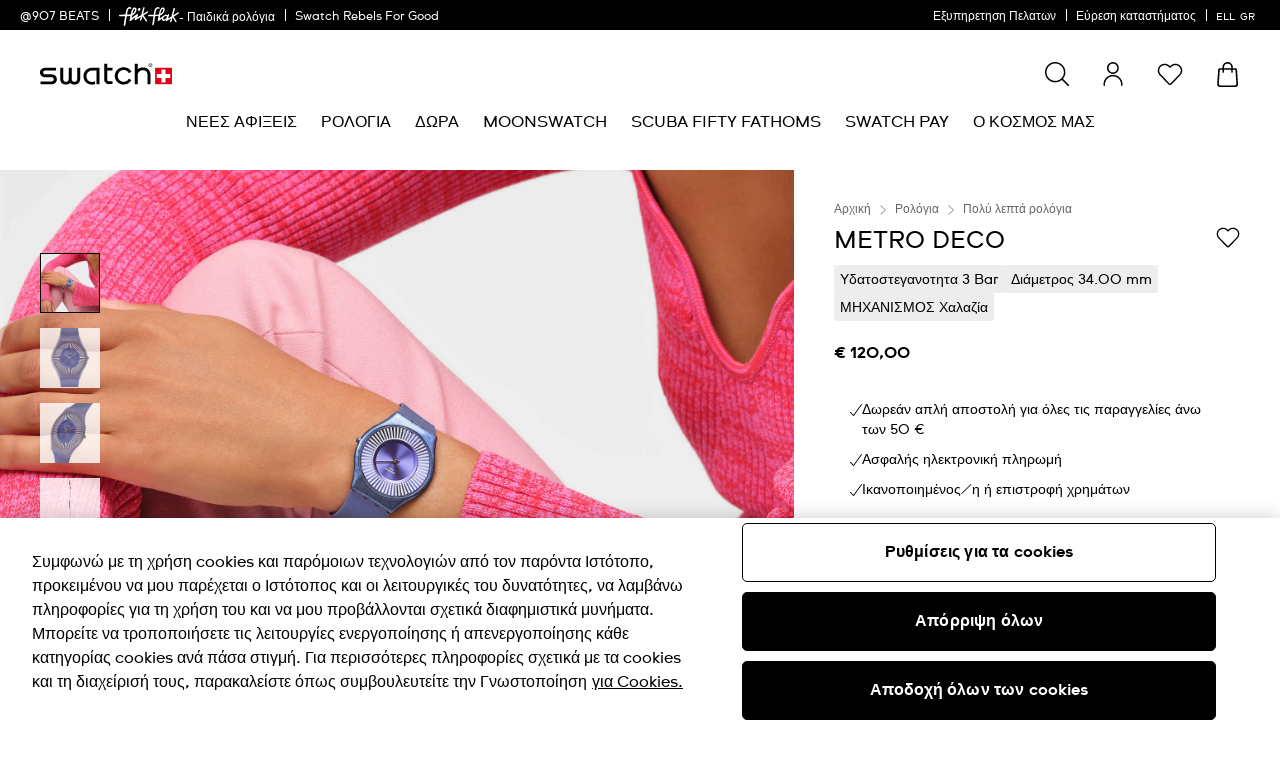

--- FILE ---
content_type: text/html;charset=UTF-8
request_url: https://www.swatch.com/el-gr/metro-deco-ss08n110/SS08N110.html
body_size: 94211
content:

<script>
window.analytics = window.analytics || {};
var analyticsLocal = JSON.parse("\u007b\"name\"\u003a\"METRO\u0020DECO\"\u002c\"id\"\u003a\"SS08N110\"\u002c\"brand\"\u003a\"SKIN\"\u002c\"category\"\u003a\"THE\u0020SEPTEMBER\u0020COLLECTION\"\u002c\"variant\"\u003a\"SKIN\u0020CLASSIC\u0020BIOSOURCED\"\u002c\"product\u005fcolour\"\u003a\"Blue\"\u002c\"product\u005fsize\"\u003a\"Unisize\"\u002c\"product\u005fmaterial\"\u003a\"Silicone\"\u002c\"product\u005flabel\"\u003a\"Swatch\"\u002c\"price\"\u003a\"120\u002e00\"\u002c\"product\u005favailability\"\u003a\"available\"\u002c\"product\u005fstatus\"\u003a\"sale\"\u002c\"product\u005fean\"\u003a\"7610522872974\"\u002c\"product\u005fcollection\"\u003a\"THE\u0020SEPTEMBER\u0020COLLECTION\"\u007d");
if (analyticsLocal) {
for (var property in analyticsLocal) {
window.analytics[property] = analyticsLocal[property];
}
}
</script>

<script>
(function () {
var gtmNewDetailProduct = { event: 'EECproductDetailView', ecommerce: { currencyCode: 'EUR' }};
var gtmDetailProduct = window.gtmDetailProduct || gtmNewDetailProduct;
gtmDetailProduct.ecommerce.detail = JSON.parse("\u007b\"actionField\"\u003a\u007b\u007d\u002c\"products\"\u003a\u005b\u007b\"name\"\u003a\"METRO\u0020DECO\"\u002c\"id\"\u003a\"SS08N110\"\u002c\"brand\"\u003a\"SKIN\"\u002c\"category\"\u003a\"THE\u0020SEPTEMBER\u0020COLLECTION\"\u002c\"variant\"\u003a\"SKIN\u0020CLASSIC\u0020BIOSOURCED\"\u002c\"product\u005fcolour\"\u003a\"Blue\"\u002c\"product\u005fsize\"\u003a\"Unisize\"\u002c\"product\u005fmaterial\"\u003a\"Silicone\"\u002c\"product\u005flabel\"\u003a\"Swatch\"\u002c\"price\"\u003a\"120\u002e00\"\u002c\"product\u005favailability\"\u003a\"available\"\u002c\"product\u005fstatus\"\u003a\"sale\"\u002c\"product\u005fean\"\u003a\"7610522872974\"\u002c\"product\u005fcollection\"\u003a\"THE\u0020SEPTEMBER\u0020COLLECTION\"\u007d\u005d\u007d");
window.gtmDetailProduct = gtmDetailProduct;
})();
</script>

























































































<!DOCTYPE html>
<html
lang="el"
data-action="Product-Show"
data-querystring="pid=SS08N110"
data-widget="html"
dir="ltr"
data-scroll-animation="false"
>
<head>
<meta charset="UTF-8" />




    <script>
    window.sfccUnCachedData = {"customerData":{"loginStatus":"guest","currencyCode":"EUR","customerId":"acND1UvmxPzeFYJOyjN9uiLa2R","customerName":"","isAuthenticated":false},"csrfData":{"tokenName":"csrf_token","tokenValue":"yvjfEp0LYMJL_7KnKZKYSQhwQ8Dz0evZHheoStE0hPkMhL3GCrRWA7hzlnkwjhSyxZwW2hzUdLhs9VRE7phDq877LQIGl51IMoB5xNkoQOc6ayc65mn1BoKJnfv1yzFmn_wubW8tMn-4si8b0AFBmbfiFO2Cl09alCgnVYb-3vLIPtiB728=","refreshUrl":"/on/demandware.store/Sites-swarp-EU-Site/el_GR/CSRF-RefreshToken","refreshMinutes":20,"sleepDetect":true},"countrySuggestionData":{"selectedLocale":"el_GR","selectedCountry":"GR","customerCountryToRedirect":"US","actionUrl":"https://www.swatch.com/on/demandware.store/Sites-swarp-EU-Site/el_GR/Page-SwitchCountrySuggestion?countryCode=US","geolocationCookieValue":null,"optanonConsentCookieName":"OptanonAlertBoxClosed","optanonConsentCookieValue":null,"customerTrueIp":"18.217.106.36","customerIp":"18.217.106.36"}};
</script>











    
        <meta name="google-site-verification" content="bxaB8s8V6aEk28C_sEzQPU5oRlLFPZjQ4bL7L3yyw5w" />
    
        <meta name="google-site-verification" content="vSBp8fDorKlheASR5VKGpLa_nVecfM4O6exckRY2K_A" />
    







<link rel="preconnect" href="https://www.googletagmanager.com" crossorigin="anonymous"/>
<link rel="dns-prefetch" href="https://www.googletagmanager.com"/>



<link rel="preconnect" href="https://analytics.tiktok.com" crossorigin="anonymous"/>
<link rel="dns-prefetch" href="https://analytics.tiktok.com"/>



<link rel="preconnect" href="https://cdn.cquotient.com" crossorigin="anonymous"/>
<link rel="dns-prefetch" href="https://cdn.cquotient.com"/>



<link rel="preconnect" href="https://adservice.google.com" crossorigin="anonymous"/>
<link rel="dns-prefetch" href="https://adservice.google.com"/>



<link rel="preconnect" href="https://stats.g.doubleclick.net" crossorigin="anonymous"/>
<link rel="dns-prefetch" href="https://stats.g.doubleclick.net"/>



<link rel="preconnect" href="https://googleads.g.doubleclick.net" crossorigin="anonymous"/>
<link rel="dns-prefetch" href="https://googleads.g.doubleclick.net"/>



<link rel="preconnect" href="https://www.googleadservices.com" crossorigin="anonymous"/>
<link rel="dns-prefetch" href="https://www.googleadservices.com"/>



<link rel="preconnect" href="https://service.force.com" crossorigin="anonymous"/>
<link rel="dns-prefetch" href="https://service.force.com"/>



<link rel="preconnect" href="https://cdn.cookielaw.org" crossorigin="anonymous"/>
<link rel="dns-prefetch" href="https://cdn.cookielaw.org"/>





<link as="style" href="/on/demandware.static/Sites-swarp-EU-Site/-/el_GR/v1768381643327/css/swatch/critical-styles.css" rel="preload" />
<link rel="stylesheet" href="/on/demandware.static/Sites-swarp-EU-Site/-/el_GR/v1768381643327/css/swatch/critical-styles.css"/>

<link as="style" href="/on/demandware.static/Sites-swarp-EU-Site/-/el_GR/v1768381643327/css/swatch/common.css" rel="preload" />
<link rel="stylesheet" href="/on/demandware.static/Sites-swarp-EU-Site/-/el_GR/v1768381643327/css/swatch/common.css" media="none" onload="if(media!=='all')media='all'"/>


    
        
            <link rel="preload" as="style" href="/on/demandware.static/Sites-swarp-EU-Site/-/el_GR/v1768381643327/css/swatch/localization.css" />
            <link rel="stylesheet" href="/on/demandware.static/Sites-swarp-EU-Site/-/el_GR/v1768381643327/css/swatch/localization.css" media="none" onload="if(media!=='all')media='all'" />
        
    

    
        
            <link rel="preload" as="style" href="/on/demandware.static/Sites-swarp-EU-Site/-/el_GR/v1768381643327/css/swatch/pdp.css" />
            <link rel="stylesheet" href="/on/demandware.static/Sites-swarp-EU-Site/-/el_GR/v1768381643327/css/swatch/pdp.css" media="none" onload="if(media!=='all')media='all'" />
        
    

    
        
            <link rel="preload" as="style" href="/on/demandware.static/Sites-swarp-EU-Site/-/el_GR/v1768381643327/css/swatch/page-designer.css" />
            <link rel="stylesheet" href="/on/demandware.static/Sites-swarp-EU-Site/-/el_GR/v1768381643327/css/swatch/page-designer.css" media="none" onload="if(media!=='all')media='all'" />
        
    




    <link rel="preload" href="/on/demandware.static/Sites-swarp-EU-Site/-/default/dw631532c6/fonts/swatch_ct_regular-webfont.woff" as="font" type="font/woff" crossorigin="anonymous" />
    <link rel="preload" href="/on/demandware.static/Sites-swarp-EU-Site/-/default/dwe36b9526/fonts/swatch_ct_bold-webfont.woff" as="font" type="font/woff" crossorigin="anonymous" />
    <style>
        @font-face {
            font-display: swap;
            font-family: 'SwatchCTWeb';
            src: url("/on/demandware.static/Sites-swarp-EU-Site/-/default/dw631532c6/fonts/swatch_ct_regular-webfont.woff") format("woff"),
                url("/on/demandware.static/Sites-swarp-EU-Site/-/default/dw8467adc9/fonts/swatch_ct_regular-webfont.ttf") format("truetype"),
                url("/on/demandware.static/Sites-swarp-EU-Site/-/default/dw001e5fe0/fonts/swatch_ct_regular-webfont.eot") format("opentype");
            font-weight: normal;
            font-style: normal;
        }

        @font-face {
            font-display: swap;
            font-family: 'SwatchCTWeb';
            src: url("/on/demandware.static/Sites-swarp-EU-Site/-/default/dwe36b9526/fonts/swatch_ct_bold-webfont.woff") format("woff"),
                url("/on/demandware.static/Sites-swarp-EU-Site/-/default/dw571ae1c1/fonts/swatch_ct_bold-webfont.ttf") format("truetype"),
                url("/on/demandware.static/Sites-swarp-EU-Site/-/default/dw7aaccdec/fonts/swatch_ct_bold-webfont.eot") format("opentype");
            font-weight: bold;
            font-style: normal;
        }

        @font-face {
            font-display: swap;
            font-family: 'SwatchCTWeb';
            src: url("/on/demandware.static/Sites-swarp-EU-Site/-/default/dw62a4c99f/fonts/swatch_ct_italic-webfont.woff") format("woff"),
                url("/on/demandware.static/Sites-swarp-EU-Site/-/default/dwf3e07c6d/fonts/swatch_ct_italic-webfont.ttf") format("truetype"),
                url("/on/demandware.static/Sites-swarp-EU-Site/-/default/dwfd259a47/fonts/swatch_ct_italic-webfont.eot") format("opentype");
            font-weight: normal;
            font-style: italic;
        }
    </style>




<script>
    window.contexts = ["global","minicart","countryselect","contentlite","carousel","pdp","storepickup","pagedesigner"];
    window.sfccData = {"id":"swarp-EU","brand":"swatch","isSwatch":true,"isFlikFlak":false,"country":{"isWishlistEnabled":true,"isEReservationAvailable":true,"isClubEnabledForCountry":false,"isAiDataAccountEnabled":false,"isCCExpressAvailable":false,"isNonEShopCountry":false},"orgConfigs":{"htmlSanitizationConfig":{"disallowedTagsMode":"completelyDiscard","allowedTags":["span","img","br","a","i","em","strong","p","h1","h2","h3","h4","h5","svg","title","path","text"],"allowedAttributes":{"span":["style","class"],"a":["href","target","class"],"img":["src","alt","title","width","height"],"svg":["alt","class","xmlns","width","height","viewBox","focusable","aria-hidden"],"path":["fill","fill-rule","d"]},"parser":{"lowerCaseTags":false,"lowerCaseAttributeNames":false}}},"storefront":{},"url":{"action":"Product-Show","query":"pid=SS08N110"}};
</script>






    
    





    <script src="https://cdn.cookielaw.org/consent/89be4b9f-04a8-4b1a-8b8b-75c84b051dd9/otSDKStub.js" data-document-language="true" type="text/javascript" charset="UTF-8" data-domain-script="89be4b9f-04a8-4b1a-8b8b-75c84b051dd9" ></script>







<script>
    window.sfccGlobalUrls = {"ACCOUNT":{"LOGOUT":"/el-gr/logout"},"GLOBAL":{"ASSET_RENDER":"/on/demandware.store/Sites-swarp-EU-Site/el_GR/Content-AssetRender"}};
    window.sfccGlobalResources = {"ICONS":{"ICON_CLOSE":"Εικονίδιο κλεισίματος","ICON_ARROW_LEFT":"Αριστερό εικονίδιο καρουζέλ","ICON_ARROW_RIGHT":"Δεξιό εικονίδιο καρουζέλ","ICON_LOCATION_PIN":"Location icon","ICON_EMAIL":"Εικονίδιο email","ICON_PRODUCT_CLASS":"{0} icon","ICON_ARROW_DOWN":"Βέλος προς τα κάτω","ICON_ARROW_UP":"Arrow Up","ICON_SELECTED":"Selected button icon"},"BUTTONS":{"SHOW_MORE":"Εμφάνιση περισσότερων ","SHOW_LESS":"Εμφάνιση λιγότερων","CLOSE":"Κλείσιμο","NEXT_SLIDE":"button.next.slide","PREVIOUS_SLIDE":"button.previous.slide"},"FORM_VALIDATION":{"loading":"Loading...","minlength":"Το πεδίο είναι πολύ μικρό","maxlength":"Το πεδίο είναι πολύ μεγάλο","required":"Συμπλήρωσε αυτό το πεδίο.","regex":"Το πεδίο πρέπει να ταιριάζει με το μοτίβο.","stickToOptions":"Το πεδίο περιορίζεται σε συγκεκριμένες επιλογές"}};
</script>


<script>window.criData = {"debug":false,"state":{"product":{"uuid":"fb71dfb7a3efeaf3cd6d5bd371","id":"SS08N110","productOrMasterID":"SS08N110","productName":"METRO DECO","productShortName":"METRO DECO","productType":"standard","displaySKU":"SS08N110","brand":"Swatch","isSubscriptionOnly":false,"collectionName":"THE SEPTEMBER COLLECTION","productFamily":{},"productLine":{},"size":"0.00","isOptionProduct":false,"manufacturerSku":"SS08N110","price":{"sales":{"value":120,"currency":"EUR","formatted":"€ 120,00","decimalPrice":"120.00","symbol":"€"},"list":null,"exists":true},"breadcrumbs":[{"htmlValue":"Αρχική","url":"https://www.swatch.com/el-gr/"},{"htmlValue":"Ρολόγια","url":"/el-gr/watches/"},{"htmlValue":"Πολύ λεπτά ρολόγια","url":"/el-gr/watches/ultra-thin-watches/"}],"images":{"large":[{"alt":"\"METRO DECO\" Image #6","url":"https://static.swatch.com/images/product/SS08N110/sa360/SS08N110_{{index}}.png","title":"METRO DECO","index":"0","absURL":"https://static.swatch.com/images/product/SS08N110/sa360/SS08N110_{{index}}.png"}],"small":[{"alt":"\"METRO DECO\" Image #6","url":"https://static.swatch.com/images/product/SS08N110/sa360/SS08N110_{{index}}.png","title":"METRO DECO","index":"0","absURL":"https://static.swatch.com/images/product/SS08N110/sa360/SS08N110_{{index}}.png"}],"pdp.main":{"alt":"\"METRO DECO\" Image #0","url":"https://static.swatch.com/images/product/SS08N110/sa200/SS08N110_sa200_er005.png","title":"METRO DECO","index":"0","absURL":"https://static.swatch.com/images/product/SS08N110/sa200/SS08N110_sa200_er005.png"},"pdp.stickyBlock.desktop":{"alt":"\"METRO DECO\" Image #1","url":"https://static.swatch.com/images/product/SS08N110/sa200/SS08N110_sa200_er006.png","title":"METRO DECO","index":"0","absURL":"https://static.swatch.com/images/product/SS08N110/sa200/SS08N110_sa200_er006.png"},"pdp.stickyBlock.mobile":{"alt":"\"METRO DECO\" Image #2","url":"https://static.swatch.com/images/product/SS08N110/sa200/SS08N110_sa200_er006.png","title":"METRO DECO","index":"0","absURL":"https://static.swatch.com/images/product/SS08N110/sa200/SS08N110_sa200_er006.png"},"pdp.embroideryPersonalization.desktop":{"alt":"\"METRO DECO\" Image #3","url":"/on/demandware.static/Sites-swarp-EU-Site/-/default/dw0e7d5784/images/noimagelarge.png","title":"METRO DECO","index":"0","absURL":"/on/demandware.static/Sites-swarp-EU-Site/-/default/dw0e7d5784/images/noimagelarge.png"},"pdp.embroideryPersonalization.mobile":{"alt":"\"METRO DECO\" Image #4","url":"/on/demandware.static/Sites-swarp-EU-Site/-/default/dw0e7d5784/images/noimagelarge.png","title":"METRO DECO","index":"0","absURL":"/on/demandware.static/Sites-swarp-EU-Site/-/default/dw0e7d5784/images/noimagelarge.png"},"pdp.inStorePickup":{"alt":"\"METRO DECO\" Image #5","url":"https://static.swatch.com/images/product/SS08N110/sa200/SS08N110_sa200_er006.png","title":"METRO DECO","index":"0","absURL":"https://static.swatch.com/images/product/SS08N110/sa200/SS08N110_sa200_er006.png"},"pdp.360":{"alt":"\"METRO DECO\" Image #6","url":"https://static.swatch.com/images/product/SS08N110/sa360/SS08N110_{{index}}.png","title":"METRO DECO","index":"0","absURL":"https://static.swatch.com/images/product/SS08N110/sa360/SS08N110_{{index}}.png"}},"imageName":null,"productGalleryConfig":[{"schema":"simple","item":{"type":"image","alt":"\"METRO DECO\" Gallery Image #1","title":"METRO DECO","absURL":{"desktop":"https://static.swatch.com/images/product/SS08N110/li2/SS08N110_li2_ec001.jpg","mobile":"https://static.swatch.com/images/product/SS08N110/li2/SS08N110_li2_ec001-1080x1080.jpg"}}},{"schema":"simple","item":{"type":"image","alt":"\"METRO DECO\" Gallery Image #2","title":"METRO DECO","absURL":{"desktop":"https://static.swatch.com/images/product/SS08N110/sa000/SS08N110_sa000_ec004.png","mobile":"https://static.swatch.com/images/product/SS08N110/sa000/SS08N110_sa000_ec001m.png"}}},{"schema":"simple","item":{"type":"image","alt":"\"METRO DECO\" Gallery Image #3","title":"METRO DECO","absURL":{"desktop":"https://static.swatch.com/images/product/SS08N110/sa280/SS08N110_sa280_er003.png","mobile":"https://static.swatch.com/images/product/SS08N110/sa280/SS08N110_sa280_er003m.png"}}},{"schema":"simple","item":{"type":"image","alt":"\"METRO DECO\" Gallery Image #4","title":"METRO DECO","absURL":{"desktop":"https://static.swatch.com/images/product/SS08N110/sa160/SS08N110_sa160_er003.png","mobile":"https://static.swatch.com/images/product/SS08N110/sa160/SS08N110_sa160_er003m.png"}}},{"schema":"simple","item":{"type":"image","alt":"\"METRO DECO\" Gallery Image #5","title":"METRO DECO","absURL":{"desktop":"https://static.swatch.com/images/product/SS08N110/sa000/SS08N110_sa000_er003.png","mobile":"https://static.swatch.com/images/product/SS08N110/sa000/SS08N110_sa000_er003m.png"}}},{"schema":"simple","item":{"type":"image","alt":"\"METRO DECO\" Gallery Image #6","title":"METRO DECO","absURL":{"desktop":"https://static.swatch.com/images/product/SS08N110/li1/SS08N110_li1_ec001.jpg","mobile":"https://static.swatch.com/images/product/SS08N110/li1/SS08N110_li1_ec001-1080x1080.jpg"}}}],"productGalleryMediaCount":6,"productGalleryFirstMedia":{"type":"image","alt":"\"METRO DECO\" Gallery Image #1","title":"METRO DECO","absURL":{"desktop":"https://static.swatch.com/images/product/SS08N110/li2/SS08N110_li2_ec001.jpg","mobile":"https://static.swatch.com/images/product/SS08N110/li2/SS08N110_li2_ec001-1080x1080.jpg"}},"selectedQuantity":1,"minOrderQuantity":1,"maxOrderQuantity":10,"longDescription":"Αυτό το εξαιρετικά λεπτό ρολόι προσθέτει μια πινελιά στυλ σε κάθε εμφάνιση. Το μπλε καντράν με εφέ ηλιαχτίδας και ασημί εκτύπωση λάμπει. Το εφέ λάμψης της κάσας σε σκούρο μπλε χρώμα προέρχεται από το Reflective Chromatics. Το μπλε λουράκι, το θηλάκι και η αγκράφα λαμπυρίζουν χάρη στο εφέ Anodamazing. ","shortDescription":"METRO DECO","rating":5,"promotions":null,"attributes":null,"availability":{"messages":["Αυτή τη στιγμή το προϊόν αυτό δεν είναι διαθέσιμο"],"isOptionAvailableForCountry":false,"countryOrderableInventory":true,"inStockDate":null},"available":true,"outofstock":false,"quantityExceeded":false,"isFullyReserved":false,"options":[],"selectedOptionValues":[],"quantities":[{"value":"1","selected":true,"url":"/on/demandware.store/Sites-swarp-EU-Site/el_GR/Product-Variation?pid=SS08N110&quantity=1"},{"value":"2","selected":false,"url":"/on/demandware.store/Sites-swarp-EU-Site/el_GR/Product-Variation?pid=SS08N110&quantity=2"},{"value":"3","selected":false,"url":"/on/demandware.store/Sites-swarp-EU-Site/el_GR/Product-Variation?pid=SS08N110&quantity=3"},{"value":"4","selected":false,"url":"/on/demandware.store/Sites-swarp-EU-Site/el_GR/Product-Variation?pid=SS08N110&quantity=4"},{"value":"5","selected":false,"url":"/on/demandware.store/Sites-swarp-EU-Site/el_GR/Product-Variation?pid=SS08N110&quantity=5"},{"value":"6","selected":false,"url":"/on/demandware.store/Sites-swarp-EU-Site/el_GR/Product-Variation?pid=SS08N110&quantity=6"},{"value":"7","selected":false,"url":"/on/demandware.store/Sites-swarp-EU-Site/el_GR/Product-Variation?pid=SS08N110&quantity=7"},{"value":"8","selected":false,"url":"/on/demandware.store/Sites-swarp-EU-Site/el_GR/Product-Variation?pid=SS08N110&quantity=8"},{"value":"9","selected":false,"url":"/on/demandware.store/Sites-swarp-EU-Site/el_GR/Product-Variation?pid=SS08N110&quantity=9"},{"value":"10","selected":false,"url":"/on/demandware.store/Sites-swarp-EU-Site/el_GR/Product-Variation?pid=SS08N110&quantity=10"}],"sizeChartId":null,"sizeGuideAssetId":"product-size-need-help","selectedProductUrl":"/el-gr/metro-deco-ss08n110/SS08N110.html?","productURL":"/el-gr/metro-deco-ss08n110/SS08N110.html","readyToOrder":true,"online":true,"pageTitle":"SS08N110 - METRO DECO - Swatch® Ελλάδα","pageDescription":null,"pageKeywords":null,"pageMetaTags":[{},{},{},{},{},{},{},{},{},{},{},{},{},{},{},{},{}],"template":null,"isAvailableForCountry":false,"isInAssortment":true,"isP40Delivery":false,"p40ContentAsset":{},"cartConfirmContentAssetID":null,"class":"watch","pdpBGColor":null,"pdpBGColor2":null,"colorDescriptionText":null,"pdpMainBGColor":null,"pdpSCBGColor":null,"personalizationSiblingID":null,"pdpStickyImageViewType":null,"pdpStickyImageExtension":null,"pdpVideoContentAssetID":null,"pdpEditorialContentAssetID":null,"pdpCollectionGridContentAssetID":null,"pdpCollectionContentAssetID":null,"collectionIcon":null,"collectionCategory":"THE SEPTEMBER COLLECTION","specialStockMessage":null,"ctaBackgroundColor":null,"ctaFontColor":null,"isAlertStock":false,"isArchived":true,"isEmbroidery":false,"embroideryColor":null,"embroideryBGPositionDesktop":["51","50"],"embroideryBGPositionMobile":["70","50"],"isEmbroideryPersonalizationAvailable":false,"ponderation":5,"is3D":null,"isFlikFlak":false,"isFlikFlakBook":false,"itemSize":"Unisize","ffBackgroundColor":null,"ffFontColor":null,"width":"34.00","thickness":"4.30","height":"38.00","ffFontColorTile2":null,"ffFontColorPart2Tile2":null,"ereservation":"available","isCCExpressEnabled":true,"maxProductQuantity":null,"deliveryIconsConfig":[],"launchLabel":"","isPreLaunch":false,"entityBrand":null,"isDisableRecommendations":false,"isSwatchClubUpgrade":null,"isNonReturnable":null,"productBadges":{"total":0},"isInitiallyAdded":false,"specialProduct":false,"isStockReservationEnabled":false,"nonPurchasable":false,"disableGuestOrder":false,"storeCtaUrl":null,"OOOstatus":null,"OOOstatusLabel":"","swatchPaySiblingID":null,"isSwatchPay":null,"showSWPayTooltipInfo":null,"showSWPayContentAssetOnPDP":false,"mechanismType":"","caseMaterial":"Υλικό βιολογικής προέλευσης","caseColor":"ΜΠΛΕ","strapMaterial":"Σιλικόνη","waterproofMeter":3,"indexColor":"Δεν προσδιορίζεται","caseInfo":"Πλάτος σε χιλιοστά 34.00 mm Πάχος σε χιλιοστά 4.30 mm Ύψος σε χιλιοστά 38.00 mm","isCanvasStrap":false,"showStorePickupCTA":true,"showPrice":true,"showVariations":false,"selectedVariantGroupId":null,"variationGroups":null,"variationAttributes":null,"isOptionSelectionMandatory":true,"hasNonPreselectableVariationAttributes":false,"precisousMetals":null,"rareEarth":null,"hazardousSubstances":null,"recycledMaterial":null,"packagingRecycle":null,"environmentalCharacteristicsDate":"2024-05-06","productFeatures":[{"attributeID":"width","name":"Διάμετρος","description":"34.00 mm","isSpecification":true,"value":"34.00","icon":{"id":"width","type":"isml"},"highlightLabel":""},{"attributeID":"thickness","name":"Πάχος","description":"4.30 mm","isSpecification":true,"value":"4.30","icon":{"id":"thickness","type":"isml"}},{"attributeID":"height","name":"Από λαβή σε λαβή","description":"38.00 mm","isSpecification":true,"value":"38.00","icon":{"id":"height","type":"isml"}},{"attributeID":"movement","name":"ΜΗΧΑΝΙΣΜΟΣ","description":"Χαλαζία","isSpecification":false,"value":"Q","icon":{"id":"movement","type":"isml"},"highlightLabel":""},{"attributeID":"waterproofMeter","name":"Υδατοστεγανοτητα","description":"  3 Bar","isSpecification":false,"value":3,"icon":{"id":"waterproofmeter","type":"isml"},"highlightLabel":""},{"attributeID":"strapMaterial","name":"Υλικό για το λουράκι","description":"Σιλικόνη","isSpecification":true,"value":"14","icon":{"id":"strapmaterial","type":"isml"}},{"attributeID":"strapClaspMaterial","name":"Υλικό κουμπώματος","description":"Πολυμερές","isSpecification":true,"value":"3","icon":{"id":"strapclaspmaterial","type":"isml"}},{"attributeID":"strapClasp","name":"Πόρπη στο λουράκι","description":"Αγκράφα","isSpecification":true,"value":"1","icon":{"id":"strapclasp","type":"isml"}},{"attributeID":"caseMaterial","name":"Υλικό κάσας","description":"Υλικό βιολογικής προέλευσης","isSpecification":true,"value":"7","icon":{"id":"casematerial","type":"isml"}},{"attributeID":"collectionCategory","name":"Collection Category","description":"THE SEPTEMBER COLLECTION","isSpecification":false,"value":"THE SEPTEMBER COLLECTION","icon":{"id":"collectioncategory","type":"svg"}},{"attributeID":"packagingType","name":"Συσκευασία","description":"Κανονικός","isSpecification":false,"value":"3","icon":{"id":"packagingtype","type":"svg"}},{"attributeID":"itemColor","name":"Χρώμα","description":"ΜΠΛΕ","isSpecification":true,"value":"13","icon":{"id":"itemcolor","type":"svg"}},{"attributeID":"strapColor","name":"Χρώμα λουριού","description":"ΜΠΛΕ","isSpecification":true,"value":"13","icon":{"id":"strapcolor","type":"svg"}},{"attributeID":"dialColor","name":"Χρώμα καντράν","description":"ΜΠΛΕ","isSpecification":true,"value":"13","icon":{"id":"dialcolor","type":"svg"}},{"attributeID":"caseColor","name":"Χρώμα κάσας","description":"ΜΠΛΕ","isSpecification":true,"value":"13","icon":{"id":"casecolor","type":"svg"}},{"attributeID":"productFamily","name":"Κατηγορία προϊόντων","description":"SKIN","isSpecification":true,"value":"SW2","icon":{"id":"productfamily","type":"svg"}}],"wishlistEnabled":true,"isInWishlist":false,"canvasRoutingCode":"","canvasType":null,"gtmInfo":{"name":"METRO DECO","id":"SS08N110","brand":"SKIN","category":"THE SEPTEMBER COLLECTION","variant":"SKIN CLASSIC BIOSOURCED","product_colour":"Blue","product_size":"Unisize","product_material":"Silicone","product_label":"Swatch","price":"120.00","product_availability":"available","product_status":"sale","product_ean":"7610522872974","product_collection":"THE SEPTEMBER COLLECTION"},"gtmInfoStr":"{\"name\":\"METRO DECO\",\"id\":\"SS08N110\",\"brand\":\"SKIN\",\"category\":\"THE SEPTEMBER COLLECTION\",\"variant\":\"SKIN CLASSIC BIOSOURCED\",\"product_colour\":\"Blue\",\"product_size\":\"Unisize\",\"product_material\":\"Silicone\",\"product_label\":\"Swatch\",\"price\":\"120.00\",\"product_availability\":\"available\",\"product_status\":\"sale\",\"product_ean\":\"7610522872974\",\"product_collection\":\"THE SEPTEMBER COLLECTION\",\"position\":null}"}},"forms":{},"urls":{"refresh":"/on/demandware.store/Sites-swarp-EU-Site/el_GR/DataStore-GetData"}}</script>


<script>
    /* @preserve
    * Trakken cross domain helper, Version: 1.2.0
    * https://www.trkkn.com/
    * Copyright 2024, Trakken GmbH
    *

    /**
     * Helper methods for decorating URLs with Google Analytics linker parameters.
     *
     * This script provides two options for decorating a target URL with
     * Google Analytics linker parameters (`_gl`).
     *
     * - **Option 1**: Decorate the entire URL with the linker parameters.
     * - **Option 2**: Retrieve only the `_gl` parameter value to append manually.
     *
     * @example
     * // Option 1: Get the decorated URL
     * const targetURL = 'https://swatch.com/en-gb';
     * const decoratedURL = trkknDomainLinkerHelper.getDecoratedUrl(targetURL);
     * console.log(decoratedURL);
     * // Output: https://swatch.com/en-gb?_gl=1*1g2loow*_ga*MTIxMzIxMzIxMzIxLjIzMTU2NDg0NjY.*_ga_G-XXXXXX*MTY0OTE3NjMxMy41LjEuMTY0OTE4MzI3My4w
     *
     * @example
     * // Option 2: Get only the `_gl` parameter value
     * const glParam = trkknDomainLinkerHelper.getGlParameter(targetURL);
     * console.log(glParam);
     * // Output: _gl=1*1g2loow*_ga*MTIxMzIxMzIxMzIxLjIzMTU2NDg0NjY.*_ga_G-XXXXXX*MTY0OTE3NjMxMy41LjEuMTY0OTE4MzI3My4w
     *
    */
    var trkknDomainLinkerHelper=function(r){"use strict";var t,e;function n(){for(var r=t,e={},n=0;n<r.length;++n)e[r[n]]=n;return e}function o(r){var o,a=[];for(d in r)if(r.hasOwnProperty(d)){var i=r[d];if(void 0!==i&&i==i&&null!==i&&"[object Object]"!==i.toString()){a.push(d);var c=a,u=c.push;i=String(i),t=t||(o=void 0,o="ABCDEFGHIJKLMNOPQRSTUVWXYZ",(o+=o.toLowerCase()+"0123456789-_")+"."),e=e||n();for(var f=[],l=0;l<i.length;l+=3){var s=l+1<i.length,g=l+2<i.length,v=i.charCodeAt(l),d=s?i.charCodeAt(l+1):0,p=g?i.charCodeAt(l+2):0,h=v>>2;v=(3&v)<<4|d>>4,d=(15&d)<<2|p>>6,p&=63,g||(p=64,s||(d=64)),f.push(t[h],t[v],t[d],t[p])}u.call(c,f.join(""))}}return r=a.join("*")}function a(r,t){var e=Object.keys(r);if(Object.getOwnPropertySymbols){var n=Object.getOwnPropertySymbols(r);t&&(n=n.filter((function(t){return Object.getOwnPropertyDescriptor(r,t).enumerable}))),e.push.apply(e,n)}return e}function i(r){for(var t=1;t<arguments.length;t++){var e=null!=arguments[t]?arguments[t]:{};t%2?a(Object(e),!0).forEach((function(t){c(r,t,e[t])})):Object.getOwnPropertyDescriptors?Object.defineProperties(r,Object.getOwnPropertyDescriptors(e)):a(Object(e)).forEach((function(t){Object.defineProperty(r,t,Object.getOwnPropertyDescriptor(e,t))}))}return r}function c(r,t,e){return(t=function(r){var t=function(r,t){if("object"!=typeof r||null===r)return r;var e=r[Symbol.toPrimitive];if(void 0!==e){var n=e.call(r,t||"default");if("object"!=typeof n)return n;throw new TypeError("@@toPrimitive must return a primitive value.")}return("string"===t?String:Number)(r)}(r,"string");return"symbol"==typeof t?t:String(t)}(t))in r?Object.defineProperty(r,t,{value:e,enumerable:!0,configurable:!0,writable:!0}):r[t]=e,r}function u(r){var t=window.google_tag_data.gl.decorators;if(!t||!Array.isArray(t))return console.warn("window.google_tag_data.gl.decorators not found or not an array."),!1;for(var e={},n=0;n<t.length;n+=1)f(r,t[n].domains)&&(e=i(i({},e),t[n].callback()));return 0!==Object.keys(e).length&&e}function f(r,t){return t.find((function(t){return new RegExp(t).test(r)}))}function l(r){if(!1===u(r))return"";var t=o(u(r)),e=s(t);return"1*".concat(e,"*").concat(t)}function s(r,t){var e;if(r=[window.navigator.userAgent,(new Date).getTimezoneOffset(),window.navigator.userLanguage||window.navigator.language,Math.floor(new Date(Date.now()).getTime()/60/1e3)-(void 0===t?0:t),r].join("*"),!(t=e)){t=Array(256);for(var n=0;256>n;n++){for(var o=n,a=0;8>a;a++)o=1&o?o>>>1^3988292384:o>>>1;t[n]=o}}for(e=t,t=4294967295,n=0;n<r.length;n++)t=t>>>8^e[255&(t^r.charCodeAt(n))];return((-1^t)>>>0).toString(36)}function g(r){var t=window.location.search,e=new URLSearchParams(t).get(r);if(!e)return p("".concat(r," not found")),!1;var n=e.split("*");return!Array.isArray(n)||n.length<4?(p("".concat(r," has unexpected format: ").concat(e),n),!1):e.split("*")}function v(r){return r.replace(/\.+$/,"")}function d(r){var t,e,n=function(r){return r[1]}(r),o=s((t=r,(e=JSON.parse(JSON.stringify(t))).splice(0,2),e.join("*"))),a=!1;return o===n?(a=!0,p("hashes match: ".concat(o," === ").concat(n))):p("hashes don't match: ".concat(o," !== ").concat(n)),a}function p(){var r;if(r="tws_debug_autoLinker",document.cookie.replace(new RegExp("(?:(?:^|.*;\\s*)".concat(r,"\\s*\\=\\s*([^;]*).*$)|^.*$")),"$1")){for(var t=arguments.length,e=new Array(t),n=0;n<t;n++)e[n]=arguments[n];var o=[].slice.call(e);o.unshift("%c domain linker ".concat((new Date).toLocaleString()),"color: #e5e5e5; background: #66BB6A"),console.log.apply(this,o)}}return r.getClientIdFromLinkerParam=function(r){var t=g(r);if(t&&d(t)){var e=function(r){for(var t,e=0;e<r.length;e+=1)"_ga"===r[e]&&(t=r[e+1]);var n=v(t);return atob(n)}(t);return p("clientid:",e),e}},r.getDecoratedUrl=function(r){var t=l(r);if(!t)return r;var e=r.includes("?")?"&":"?";return"".concat(r).concat(e,"_gl=").concat(t)},r.getGlParameter=l,r.getGlParameterLegacy=function(r){var t=o(r),e=s(t);return"1*".concat(e,"*").concat(t)},r.getSessionId=function(r,t){var e=g(r);if(e&&d(e)){var n=function(r){var t=[];p("linkerArray:",r);for(var e=0;e<r.length;e+=1)r[e].indexOf("_ga_")>-1&&(t.push(r[e]),t.push(r[e+1]));var n=[],o="",a=!0;p("encodedSessionIDs:",t);for(var i=0;i<t.length;i+=1)if(a)o=t[i].replace("_ga_",""),a=!1;else{var c=v(t[i]);n.push({id:o,sessionId:atob(c).split(".")[0],raw:atob(c)}),a=!0}return n}(e);return p("sessionIds:",n),n.find((function(r){return"G-".concat(r.id)===t}))}},r}({});
</script>


    
        <link as="script" href="/on/demandware.static/Sites-swarp-EU-Site/-/el_GR/v1768381643327/main.js" rel="preload" fetchpriority="high" crossorigin="anonymous" />
    




<script>
    window.headInitTime = Date.now();
    document.addEventListener('DOMContentLoaded', function () {
        window.domReadyTime = Date.now();
    }, { once: true });
    
        window.assetsStaticURL = '/on/demandware.static/Sites-swarp-EU-Site/-/el_GR/v1768381643327/';
    
</script>


    
        <script async="async" src="/on/demandware.static/Sites-swarp-EU-Site/-/el_GR/v1768381643327/main.js" crossorigin="anonymous"></script>
    


<meta content="ie=edge" http-equiv="x-ua-compatible"/>
<meta content="width=device-width, initial-scale=1, viewport-fit=cover" name="viewport"/>









<title>SS08N110 - METRO DECO - Swatch® Ελλάδα</title>

<meta name="description" content="&Alpha;&nu;&alpha;&kappa;&alpha;&lambda;ύ&psi;&tau;&epsilon; &tau;&omicron; &xi;&epsilon;&chi;&omega;&rho;&iota;&sigma;&tau;ό &sigma;&tau;&upsilon;&lambda; &tau;&omicron;&upsilon; METRO DECO &alpha;&pi;ό Swatch&reg;. &Epsilon;ί&tau;&epsilon; &epsilon;ί&nu;&alpha;&iota; &tau;&omicron;&lambda;&mu;&eta;&rho;ό &epsilon;ί&tau;&epsilon; &delta;&iota;&alpha;&kappa;&rho;&iota;&tau;&iota;&kappa;ό, &tau;&alpha; &rho;&omicron;&lambda;ό&gamma;&iota;&alpha; &mu;&alpha;&sigmaf; &sigma;&chi;&epsilon;&delta;&iota;ά&sigma;&tau;&eta;&kappa;&alpha;&nu; &gamma;&iota;&alpha; &nu;&alpha; &sigma;&upsilon;&mu;&pi;&lambda;&eta;&rho;ώ&nu;&omicron;&upsilon;&nu; &kappa;ά&theta;&epsilon; &epsilon;&mu;&phi;ά&nu;&iota;&sigma;&eta;. &Alpha;&nu;&alpha;&kappa;&alpha;&lambda;ύ&psi;&tau;&epsilon; &tau;&omicron; &tau;έ&lambda;&epsilon;&iota;&omicron; Swatch&reg; &gamma;&iota;&alpha; &tau;&omicron;&nu; &tau;&rho;ό&pi;&omicron; &zeta;&omega;ή&sigmaf; &sigma;&alpha;&sigmaf;, &sigma;&chi;&epsilon;&delta;&iota;&alpha;&sigma;&mu;έ&nu;&omicron; &tau;ό&sigma;&omicron; &gamma;&iota;&alpha; &lambda;&epsilon;&iota;&tau;&omicron;&upsilon;&rho;&gamma;&iota;&kappa;ό&tau;&eta;&tau;&alpha; ό&sigma;&omicron; &kappa;&alpha;&iota; &gamma;&iota;&alpha; &mu;ό&delta;&alpha;."/>
<meta name="keywords" content="Swatch METRO DECO SS08N110"/>



    
        <meta property="og:image" content="https://static.swatch.com/images/product/SS08N110/sa200/SS08N110_sa200_er005.png" />
    

    
        <meta property="og:product:price:amount" content="120.00" />
    

    
        <meta property="og:type" content="website" />
    

    
        <meta property="twitter:card" content="product" />
    

    
        <meta property="twitter:title" content="SS08N110 - METRO DECO - Swatch&reg; &Epsilon;&lambda;&lambda;ά&delta;&alpha;" />
    

    
        <meta property="twitter:url" content="https://www.swatch.com/on/demandware.store/Sites-swarp-EU-Site/el_GR/__SYSTEM__Page-Render?cid=pdp-swa-all&amp;params=%7b%22custom%22%3a%22%7b%5c%22action%5c%22%3a%5c%22Product-Show%5c%22%2c%5c%22queryString%5c%22%3a%5c%22pid%3dSS08N110%5c%22%2c%5c%22rawQueryString%5c%22%3a%7b%5c%22pid%5c%22%3a%5c%22SS08N110%5c%22%7d%2c%5c%22locale%5c%22%3a%5c%22el_GR%5c%22%2c%5c%22analyticsGlobal%5c%22%3a%5c%22%7b%5c%5c%5c%22gtmEvent%5c%5c%5c%22%3a%5c%5c%5c%22Page%20Meta%5c%5c%5c%22%2c%5c%5c%5c%22country%5c%5c%5c%22%3a%5c%5c%5c%22GR%5c%5c%5c%22%2c%5c%5c%5c%22language%5c%5c%5c%22%3a%5c%5c%5c%22el%5c%5c%5c%22%2c%5c%5c%5c%22currencycode%5c%5c%5c%22%3a%5c%5c%5c%22EUR%5c%5c%5c%22%2c%5c%5c%5c%22pagePlaceSeparator%5c%5c%5c%22%3a%5c%5c%5c%22%2f%5c%5c%5c%22%2c%5c%5c%5c%22global_path%5c%5c%5c%22%3a%5c%5c%5c%22%2fmetro-deco-ss08n110%2fSS08N110%2ehtml%5c%5c%5c%22%2c%5c%5c%5c%22gaWslCookieName%5c%5c%5c%22%3a%5c%5c%5c%22_ga_WSL7YLP5ER%5c%5c%5c%22%7d%5c%22%2c%5c%22analyticsLocal%5c%22%3a%5c%22%7b%5c%5c%5c%22pagegroup%5c%5c%5c%22%3a%5c%5c%5c%22product%5c%5c%5c%22%7d%5c%22%2c%5c%22tracking_consent%5c%22%3anull%2c%5c%22isPageDesigner%5c%22%3atrue%7d%22%2c%22aspect_attributes%22%3a%7b%22product%22%3a%22SS08N110%22%7d%7d&amp;vf=1803c306a2930724c6a405f15f811d33&amp;at=pdp&amp;pt=productDetailPage" />
    

    
        <meta property="og:product:price:currency" content="EUR" />
    

    
        <meta property="og:title" content="SS08N110 - METRO DECO - Swatch&reg; &Epsilon;&lambda;&lambda;ά&delta;&alpha;" />
    

    
        <meta property="og:description" content="Buy METRO DECO at Swatch Europe." />
    

    
        <meta property="twitter:image" content="https://static.swatch.com/images/product/SS08N110/sa200/SS08N110_sa200_er005.png" />
    

    
        <meta property="twitter:site" content="Swatch Europe" />
    

    
        <meta property="twitter:description" content="Buy METRO DECO at Swatch Europe." />
    

    
        <meta property="og:url" content="https://www.swatch.com/on/demandware.store/Sites-swarp-EU-Site/el_GR/__SYSTEM__Page-Render?cid=pdp-swa-all&amp;params=%7b%22custom%22%3a%22%7b%5c%22action%5c%22%3a%5c%22Product-Show%5c%22%2c%5c%22queryString%5c%22%3a%5c%22pid%3dSS08N110%5c%22%2c%5c%22rawQueryString%5c%22%3a%7b%5c%22pid%5c%22%3a%5c%22SS08N110%5c%22%7d%2c%5c%22locale%5c%22%3a%5c%22el_GR%5c%22%2c%5c%22analyticsGlobal%5c%22%3a%5c%22%7b%5c%5c%5c%22gtmEvent%5c%5c%5c%22%3a%5c%5c%5c%22Page%20Meta%5c%5c%5c%22%2c%5c%5c%5c%22country%5c%5c%5c%22%3a%5c%5c%5c%22GR%5c%5c%5c%22%2c%5c%5c%5c%22language%5c%5c%5c%22%3a%5c%5c%5c%22el%5c%5c%5c%22%2c%5c%5c%5c%22currencycode%5c%5c%5c%22%3a%5c%5c%5c%22EUR%5c%5c%5c%22%2c%5c%5c%5c%22pagePlaceSeparator%5c%5c%5c%22%3a%5c%5c%5c%22%2f%5c%5c%5c%22%2c%5c%5c%5c%22global_path%5c%5c%5c%22%3a%5c%5c%5c%22%2fmetro-deco-ss08n110%2fSS08N110%2ehtml%5c%5c%5c%22%2c%5c%5c%5c%22gaWslCookieName%5c%5c%5c%22%3a%5c%5c%5c%22_ga_WSL7YLP5ER%5c%5c%5c%22%7d%5c%22%2c%5c%22analyticsLocal%5c%22%3a%5c%22%7b%5c%5c%5c%22pagegroup%5c%5c%5c%22%3a%5c%5c%5c%22product%5c%5c%5c%22%7d%5c%22%2c%5c%22tracking_consent%5c%22%3anull%2c%5c%22isPageDesigner%5c%22%3atrue%7d%22%2c%22aspect_attributes%22%3a%7b%22product%22%3a%22SS08N110%22%7d%7d&amp;vf=1803c306a2930724c6a405f15f811d33&amp;at=pdp&amp;pt=productDetailPage" />
    







    
        <link rel="alternate" href="https://www.swatch.com/ar-sa/metro-deco-ss08n110/SS08N110.html" hreflang="ar-sa" />
    
        <link rel="alternate" href="https://www.swatch.com/da-dk/metro-deco-ss08n110/SS08N110.html" hreflang="da-dk" />
    
        <link rel="alternate" href="https://www.swatch.com/de-at/metro-deco-ss08n110/SS08N110.html" hreflang="de-at" />
    
        <link rel="alternate" href="https://www.swatch.com/de-ch/metro-deco-ss08n110/SS08N110.html" hreflang="de-ch" />
    
        <link rel="alternate" href="https://www.swatch.com/de-de/metro-deco-ss08n110/SS08N110.html" hreflang="de-de" />
    
        <link rel="alternate" href="https://www.swatch.com/el-gr/metro-deco-ss08n110/SS08N110.html" hreflang="el-gr" />
    
        <link rel="alternate" href="https://www.swatch.com/en-en/metro-deco-ss08n110/SS08N110.html" hreflang="x-default" />
    
        <link rel="alternate" href="https://www.swatch.com/en-ae/metro-deco-ss08n110/SS08N110.html" hreflang="en-ae" />
    
        <link rel="alternate" href="https://www.swatch.com/en-au/metro-deco-ss08n110/SS08N110.html" hreflang="en-au" />
    
        <link rel="alternate" href="https://www.swatch.com/en-ca/metro-deco-ss08n110/SS08N110.html" hreflang="en-ca" />
    
        <link rel="alternate" href="https://www.swatch.com/en-ch/metro-deco-ss08n110/SS08N110.html" hreflang="en-ch" />
    
        <link rel="alternate" href="https://www.swatch.com/en-cz/metro-deco-ss08n110/SS08N110.html" hreflang="en-cz" />
    
        <link rel="alternate" href="https://www.swatch.com/en-gb/metro-deco-ss08n110/SS08N110.html" hreflang="en-gb" />
    
        <link rel="alternate" href="https://www.swatch.com/en-hk/metro-deco-ss08n110/SS08N110.html" hreflang="en-hk" />
    
        <link rel="alternate" href="https://www.swatch.com/en-ie/metro-deco-ss08n110/SS08N110.html" hreflang="en-ie" />
    
        <link rel="alternate" href="https://www.swatch.com/en-in/metro-deco-ss08n110/SS08N110.html" hreflang="en-in" />
    
        <link rel="alternate" href="https://www.swatch.com/en-my/metro-deco-ss08n110/SS08N110.html" hreflang="en-my" />
    
        <link rel="alternate" href="https://www.swatch.com/en-sg/metro-deco-ss08n110/SS08N110.html" hreflang="en-sg" />
    
        <link rel="alternate" href="https://www.swatch.com/en-sk/metro-deco-ss08n110/SS08N110.html" hreflang="en-sk" />
    
        <link rel="alternate" href="https://www.swatch.com/en-th/metro-deco-ss08n110/SS08N110.html" hreflang="en-th" />
    
        <link rel="alternate" href="https://www.swatch.com/en-us/metro-deco-ss08n110/SS08N110.html" hreflang="en-us" />
    
        <link rel="alternate" href="https://www.swatch.com/en-za/metro-deco-ss08n110/SS08N110.html" hreflang="en-za" />
    
        <link rel="alternate" href="https://www.swatch.com/es-ar/metro-deco-ss08n110/SS08N110.html" hreflang="es-ar" />
    
        <link rel="alternate" href="https://www.swatch.com/es-es/metro-deco-ss08n110/SS08N110.html" hreflang="es-es" />
    
        <link rel="alternate" href="https://www.swatch.com/es-mx/metro-deco-ss08n110/SS08N110.html" hreflang="es-mx" />
    
        <link rel="alternate" href="https://www.swatch.com/fi-fi/metro-deco-ss08n110/SS08N110.html" hreflang="fi-fi" />
    
        <link rel="alternate" href="https://www.swatch.com/fr-be/metro-deco-ss08n110/SS08N110.html" hreflang="fr-be" />
    
        <link rel="alternate" href="https://www.swatch.com/fr-ca/metro-deco-ss08n110/SS08N110.html" hreflang="fr-ca" />
    
        <link rel="alternate" href="https://www.swatch.com/fr-ch/metro-deco-ss08n110/SS08N110.html" hreflang="fr-ch" />
    
        <link rel="alternate" href="https://www.swatch.com/fr-fr/metro-deco-ss08n110/SS08N110.html" hreflang="fr-fr" />
    
        <link rel="alternate" href="https://www.swatch.com/it-ch/metro-deco-ss08n110/SS08N110.html" hreflang="it-ch" />
    
        <link rel="alternate" href="https://www.swatch.com/it-it/metro-deco-ss08n110/SS08N110.html" hreflang="it-it" />
    
        <link rel="alternate" href="https://www.swatch.com/ja-jp/metro-deco-ss08n110/SS08N110.html" hreflang="ja-jp" />
    
        <link rel="alternate" href="https://www.swatch.com/ko-kr/metro-deco-ss08n110/SS08N110.html" hreflang="ko-kr" />
    
        <link rel="alternate" href="https://www.swatch.com/ms-my/metro-deco-ss08n110/SS08N110.html" hreflang="ms-my" />
    
        <link rel="alternate" href="https://www.swatch.com/nl-be/metro-deco-ss08n110/SS08N110.html" hreflang="nl-be" />
    
        <link rel="alternate" href="https://www.swatch.com/nl-nl/metro-deco-ss08n110/SS08N110.html" hreflang="nl-nl" />
    
        <link rel="alternate" href="https://www.swatch.com/no-no/metro-deco-ss08n110/SS08N110.html" hreflang="no-no" />
    
        <link rel="alternate" href="https://www.swatch.com/pl-pl/metro-deco-ss08n110/SS08N110.html" hreflang="pl-pl" />
    
        <link rel="alternate" href="https://www.swatch.com/pt-pt/metro-deco-ss08n110/SS08N110.html" hreflang="pt-pt" />
    
        <link rel="alternate" href="https://www.swatch.com/ru-ru/metro-deco-ss08n110/SS08N110.html" hreflang="ru-ru" />
    
        <link rel="alternate" href="https://www.swatch.com/sv-se/metro-deco-ss08n110/SS08N110.html" hreflang="sv-se" />
    
        <link rel="alternate" href="https://www.swatch.com/th-th/metro-deco-ss08n110/SS08N110.html" hreflang="th-th" />
    
        <link rel="alternate" href="https://www.swatch.com/tr-tr/metro-deco-ss08n110/SS08N110.html" hreflang="tr-tr" />
    
        <link rel="alternate" href="https://www.swatch.com/zh-hk/metro-deco-ss08n110/SS08N110.html" hreflang="zh-hk" />
    
        <link rel="alternate" href="https://www.swatch.com/zh-tw/metro-deco-ss08n110/SS08N110.html" hreflang="zh-tw" />
    





    




<!-- Google Tag Manager -->
<script>(function(w,d,s,l,i){w[l]=w[l]||[];w[l].push({'gtm.start':
new Date().getTime(),event:'gtm.js'});var f=d.getElementsByTagName(s)[0],
j=d.createElement(s),dl=l!='dataLayer'?'&l='+l:'';j.async=true;j.src=
'https://www.googletagmanager.com/gtm.js?id='+i+dl;f.parentNode.insertBefore(j,f);
})(window,document,'script','dataLayer','GTM-P7FCRPG');</script>
<script>
window.analytics = window.analytics || {};
var analyticsGlobal = JSON.parse('\u007b\"gtmEvent\"\u003a\"Page\u0020Meta\"\u002c\"country\"\u003a\"GR\"\u002c\"language\"\u003a\"el\"\u002c\"currencycode\"\u003a\"EUR\"\u002c\"pagePlaceSeparator\"\u003a\"\/\"\u002c\"global\u005fpath\"\u003a\"\/metro\u002ddeco\u002dss08n110\/SS08N110\u002ehtml\"\u002c\"gaWslCookieName\"\u003a\"\u005fga\u005fWSL7YLP5ER\"\u007d' || "{}");
var analyticsLocal = JSON.parse('\u007b\"pagegroup\"\u003a\"product\"\u007d' || "{}");
window.analytics.enhancedEvents = 'true' === 'true';
window.analytics.optimizeID = '';
const ua = navigator.userAgent;
switch (true) {
case /(tablet|ipad|playbook|silk)|(android(?!.*mobi))/i.test(ua):
window.analytics.siteType = 't';
break;
case /Mobile|Android|iP(hone|od)|IEMobile|BlackBerry|Kindle|Silk-Accelerated|(hpw|web)OS|Opera M(obi|ini)/.test(ua):
window.analytics.siteType = 'm';
break;
default:
window.analytics.siteType = 'd';
};
if (analyticsLocal) {
for (var property in analyticsLocal) {
window.analytics[property] = analyticsLocal[property];
}
}
if (analyticsGlobal) {
for (var property in analyticsGlobal) {
window.analytics[property] = analyticsGlobal[property];
}
}
</script>
<!-- End Google Tag Manager -->





<link color="#000" href="/on/demandware.static/Sites-swarp-EU-Site/-/default/dw91cb7000/images/favicons/swatch/safari-pinned-tab.svg" rel="mask-icon"/>
<link href="/on/demandware.static/Sites-swarp-EU-Site/-/default/dw1991742c/images/favicons/swatch/apple-icon.png" rel="apple-touch-icon"/>

    <link href="/on/demandware.static/Sites-swarp-EU-Site/-/default/dwf112c363/images/favicons/swatch/favicon-180x180.png" rel="apple-touch-icon" sizes="180x180.png"/>

    <link href="/on/demandware.static/Sites-swarp-EU-Site/-/default/dw51fc43a1/images/favicons/swatch/favicon-167x167.png" rel="apple-touch-icon" sizes="167x167.png"/>

    <link href="/on/demandware.static/Sites-swarp-EU-Site/-/default/dw049039c2/images/favicons/swatch/favicon-152x152.png" rel="apple-touch-icon" sizes="152x152.png"/>


    <link href="/on/demandware.static/Sites-swarp-EU-Site/-/default/dw884b81aa/images/favicons/swatch/favicon-196x196.png" rel="icon" sizes="196x196.png" type="image/png"/>

    <link href="/on/demandware.static/Sites-swarp-EU-Site/-/default/dw2b61d0c1/images/favicons/swatch/favicon-96x96.png" rel="icon" sizes="96x96.png" type="image/png"/>

    <link href="/on/demandware.static/Sites-swarp-EU-Site/-/default/dw093f7f6e/images/favicons/swatch/favicon-32x32.png" rel="icon" sizes="32x32.png" type="image/png"/>

    <link href="/on/demandware.static/Sites-swarp-EU-Site/-/default/dw42d8c07b/images/favicons/swatch/favicon-16x16.png" rel="icon" sizes="16x16.png" type="image/png"/>

<link href="/on/demandware.static/Sites-swarp-EU-Site/-/default/dw0e5d6588/images/favicons/swatch/manifest.json" rel="manifest"/>
<meta content="#000" name="theme-color"/>



<link rel="canonical" href="/el-gr/metro-deco-ss08n110/SS08N110.html"/>

<script type="text/javascript">//<!--
/* <![CDATA[ (head-active_data.js) */
var dw = (window.dw || {});
dw.ac = {
    _analytics: null,
    _events: [],
    _category: "",
    _searchData: "",
    _anact: "",
    _anact_nohit_tag: "",
    _analytics_enabled: "true",
    _timeZone: "Europe/Zurich",
    _capture: function(configs) {
        if (Object.prototype.toString.call(configs) === "[object Array]") {
            configs.forEach(captureObject);
            return;
        }
        dw.ac._events.push(configs);
    },
	capture: function() { 
		dw.ac._capture(arguments);
		// send to CQ as well:
		if (window.CQuotient) {
			window.CQuotient.trackEventsFromAC(arguments);
		}
	},
    EV_PRD_SEARCHHIT: "searchhit",
    EV_PRD_DETAIL: "detail",
    EV_PRD_RECOMMENDATION: "recommendation",
    EV_PRD_SETPRODUCT: "setproduct",
    applyContext: function(context) {
        if (typeof context === "object" && context.hasOwnProperty("category")) {
        	dw.ac._category = context.category;
        }
        if (typeof context === "object" && context.hasOwnProperty("searchData")) {
        	dw.ac._searchData = context.searchData;
        }
    },
    setDWAnalytics: function(analytics) {
        dw.ac._analytics = analytics;
    },
    eventsIsEmpty: function() {
        return 0 == dw.ac._events.length;
    }
};
/* ]]> */
// -->
</script>
<script type="text/javascript">//<!--
/* <![CDATA[ (head-cquotient.js) */
var CQuotient = window.CQuotient = {};
CQuotient.clientId = 'bdnv-swarp-EU';
CQuotient.realm = 'BDNV';
CQuotient.siteId = 'swarp-EU';
CQuotient.instanceType = 'prd';
CQuotient.locale = 'el_GR';
CQuotient.fbPixelId = '__UNKNOWN__';
CQuotient.activities = [];
CQuotient.cqcid='';
CQuotient.cquid='';
CQuotient.cqeid='';
CQuotient.cqlid='';
CQuotient.apiHost='api.cquotient.com';
/* Turn this on to test against Staging Einstein */
/* CQuotient.useTest= true; */
CQuotient.useTest = ('true' === 'false');
CQuotient.initFromCookies = function () {
	var ca = document.cookie.split(';');
	for(var i=0;i < ca.length;i++) {
	  var c = ca[i];
	  while (c.charAt(0)==' ') c = c.substring(1,c.length);
	  if (c.indexOf('cqcid=') == 0) {
		CQuotient.cqcid=c.substring('cqcid='.length,c.length);
	  } else if (c.indexOf('cquid=') == 0) {
		  var value = c.substring('cquid='.length,c.length);
		  if (value) {
		  	var split_value = value.split("|", 3);
		  	if (split_value.length > 0) {
			  CQuotient.cquid=split_value[0];
		  	}
		  	if (split_value.length > 1) {
			  CQuotient.cqeid=split_value[1];
		  	}
		  	if (split_value.length > 2) {
			  CQuotient.cqlid=split_value[2];
		  	}
		  }
	  }
	}
}
CQuotient.getCQCookieId = function () {
	if(window.CQuotient.cqcid == '')
		window.CQuotient.initFromCookies();
	return window.CQuotient.cqcid;
};
CQuotient.getCQUserId = function () {
	if(window.CQuotient.cquid == '')
		window.CQuotient.initFromCookies();
	return window.CQuotient.cquid;
};
CQuotient.getCQHashedEmail = function () {
	if(window.CQuotient.cqeid == '')
		window.CQuotient.initFromCookies();
	return window.CQuotient.cqeid;
};
CQuotient.getCQHashedLogin = function () {
	if(window.CQuotient.cqlid == '')
		window.CQuotient.initFromCookies();
	return window.CQuotient.cqlid;
};
CQuotient.trackEventsFromAC = function (/* Object or Array */ events) {
try {
	if (Object.prototype.toString.call(events) === "[object Array]") {
		events.forEach(_trackASingleCQEvent);
	} else {
		CQuotient._trackASingleCQEvent(events);
	}
} catch(err) {}
};
CQuotient._trackASingleCQEvent = function ( /* Object */ event) {
	if (event && event.id) {
		if (event.type === dw.ac.EV_PRD_DETAIL) {
			CQuotient.trackViewProduct( {id:'', alt_id: event.id, type: 'raw_sku'} );
		} // not handling the other dw.ac.* events currently
	}
};
CQuotient.trackViewProduct = function(/* Object */ cqParamData){
	var cq_params = {};
	cq_params.cookieId = CQuotient.getCQCookieId();
	cq_params.userId = CQuotient.getCQUserId();
	cq_params.emailId = CQuotient.getCQHashedEmail();
	cq_params.loginId = CQuotient.getCQHashedLogin();
	cq_params.product = cqParamData.product;
	cq_params.realm = cqParamData.realm;
	cq_params.siteId = cqParamData.siteId;
	cq_params.instanceType = cqParamData.instanceType;
	cq_params.locale = CQuotient.locale;
	
	if(CQuotient.sendActivity) {
		CQuotient.sendActivity(CQuotient.clientId, 'viewProduct', cq_params);
	} else {
		CQuotient.activities.push({activityType: 'viewProduct', parameters: cq_params});
	}
};
/* ]]> */
// -->
</script>
<!-- Demandware Apple Pay -->

<style type="text/css">ISAPPLEPAY{display:inline}.dw-apple-pay-button,.dw-apple-pay-button:hover,.dw-apple-pay-button:active{background-color:black;background-image:-webkit-named-image(apple-pay-logo-white);background-position:50% 50%;background-repeat:no-repeat;background-size:75% 60%;border-radius:5px;border:1px solid black;box-sizing:border-box;margin:5px auto;min-height:30px;min-width:100px;padding:0}
.dw-apple-pay-button:after{content:'Apple Pay';visibility:hidden}.dw-apple-pay-button.dw-apple-pay-logo-white{background-color:white;border-color:white;background-image:-webkit-named-image(apple-pay-logo-black);color:black}.dw-apple-pay-button.dw-apple-pay-logo-white.dw-apple-pay-border{border-color:black}</style>







    
        <script type="application/ld+json">
            {"@context":"https://schema.org/","@type":"Product","name":"METRO DECO","description":"METRO DECO","mpn":"SS08N110","sku":"SS08N110","brand":{"@type":"Brand","name":"Swatch"},"image":"https://static.swatch.com/images/product/SS08N110/sa200/SS08N110_sa200_er005.png","offers":{"url":"/el-gr/metro-deco-ss08n110/SS08N110.html","@type":"Offer","priceCurrency":"EUR","price":"120.00","availability":"https://schema.org/OutOfStock","shippingDetails":{"@type":"OfferShippingDetails","shippingRate":{"@type":"MonetaryAmount","value":0,"currency":"EUR"},"shippingDestination":[{"@type":"DefinedRegion","addressCountry":"GR"}]},"hasMerchantReturnPolicy":{"@type":"MerchantReturnPolicy","applicableCountry":"GR","returnPolicyCategory":"https://schema.org/MerchantReturnFiniteReturnWindow","merchantReturnDays":null,"returnFees":"https://schema.org/FreeReturn"}}}
        </script>
    


</head>

<body
class="b-page m-swatch 
"
data-widget="focusHighlighter"
data-event-keyup="handleKeyup"
data-event-click="handleClick"

>

<a href="#maincontent" class="b-skip_to" rel="nofollow">
    <span class="b-skip_to-text">&Mu;&epsilon;&tau;ά&beta;&alpha;&sigma;&eta; &sigma;&tau;&omicron; &pi;&epsilon;&rho;&iota;&epsilon;&chi;ό&mu;&epsilon;&nu;&omicron; (&pi;ά&tau;&eta;&sigma;&epsilon; Enter)</span>
</a>
<a href="#footercontent" class="b-skip_to" rel="nofollow">
    <span class="b-skip_to-text">&Mu;&epsilon;&tau;ά&beta;&alpha;&sigma;&eta; &sigma;&tau;&omicron; &upsilon;&pi;&omicron;&sigma;έ&lambda;&iota;&delta;&omicron; (&pi;ά&tau;&eta;&sigma;&epsilon; Enter)</span>
</a>

<div class="b-page_inner m-static-header" data-widget="lazyLoad"

>

















<div class="b-header_promo_mobile"
    data-widget="contextLoader"
    data-context="headerpromo"
    data-init-on-load="true"
    style="background-color: #000; color: #fff"
>
  
	 


	



 
	
</div>


<div
    data-widget="token"
    hidden="hidden"
></div>






<div class="b-alert m-disabled" hidden="hidden" data-widget="browserCheck">

    <svg class="b-alert-icon m-alert" xmlns="http://www.w3.org/2000/svg" width="16" height="16" viewBox="0 0 16 16">
        <title>&Epsilon;&iota;&kappa;&omicron;&nu;ί&delta;&iota;&omicron; &epsilon;&iota;&delta;&omicron;&pi;&omicron;ί&eta;&sigma;&eta;&sigmaf;</title>
        <path fill-rule="evenodd" d="M8 0c4.418 0 8 3.582 8 8s-3.582 8-8 8-8-3.582-8-8 3.582-8 8-8zm0 .6C3.913.6.6 3.913.6 8s3.313 7.4 7.4 7.4 7.4-3.313 7.4-7.4S12.087.6 8 .6zm-.02 2.8c-.447 0-.81.363-.81.81v4.766l.002.043c.028.435.381.768.809.768.448 0 .81-.363.81-.811V4.167c-.029-.435-.382-.767-.81-.767zm.03 7.328h-.04l-.059.001c-.25.02-.477.128-.644.304-.181.192-.277.448-.266.711.018.525.452.943.98.945.278-.006.528-.114.71-.307.18-.19.276-.445.266-.707-.016-.514-.431-.93-.948-.947z"/>
    </svg>

<p>&Tau;&omicron; &pi;&rho;ό&gamma;&rho;&alpha;&mu;&mu;&alpha; &pi;&epsilon;&rho;&iota;ή&gamma;&eta;&sigma;ή&sigmaf; &sigma;&omicron;&upsilon; &pi;&rho;&omicron;&sigmaf; &tau;&omicron; &pi;&alpha;&rho;ό&nu; &delta;&epsilon;&nu; έ&chi;&epsilon;&iota; &rho;&upsilon;&theta;&mu;&iota;&sigma;&tau;&epsilon;ί &gamma;&iota;&alpha; &nu;&alpha; &delta;έ&chi;&epsilon;&tau;&alpha;&iota; cookies. &Epsilon;&nu;&epsilon;&rho;&gamma;&omicron;&pi;&omicron;ί&eta;&sigma;έ &tau;&omicron; ή έ&lambda;&epsilon;&gamma;&xi;&epsilon; &alpha;&nu; έ&chi;&epsilon;&iota;&sigmaf; έ&nu;&alpha; ά&lambda;&lambda;&omicron; &pi;&rho;ό&gamma;&rho;&alpha;&mu;&mu;&alpha; &rho;&upsilon;&theta;&mu;&iota;&sigma;&mu;έ&nu;&omicron; &nu;&alpha; &mu;&pi;&lambda;&omicron;&kappa;ά&rho;&epsilon;&iota; &tau;&alpha; cookies.</p>
</div>
<noscript>
<div class="b-alert">

    <svg class="b-alert-icon m-alert" xmlns="http://www.w3.org/2000/svg" width="16" height="16" viewBox="0 0 16 16">
        <title>&Epsilon;&iota;&kappa;&omicron;&nu;ί&delta;&iota;&omicron; &epsilon;&iota;&delta;&omicron;&pi;&omicron;ί&eta;&sigma;&eta;&sigmaf;</title>
        <path fill-rule="evenodd" d="M8 0c4.418 0 8 3.582 8 8s-3.582 8-8 8-8-3.582-8-8 3.582-8 8-8zm0 .6C3.913.6.6 3.913.6 8s3.313 7.4 7.4 7.4 7.4-3.313 7.4-7.4S12.087.6 8 .6zm-.02 2.8c-.447 0-.81.363-.81.81v4.766l.002.043c.028.435.381.768.809.768.448 0 .81-.363.81-.811V4.167c-.029-.435-.382-.767-.81-.767zm.03 7.328h-.04l-.059.001c-.25.02-.477.128-.644.304-.181.192-.277.448-.266.711.018.525.452.943.98.945.278-.006.528-.114.71-.307.18-.19.276-.445.266-.707-.016-.514-.431-.93-.948-.947z"/>
    </svg>

<p>&Eta; &lambda;&epsilon;&iota;&tau;&omicron;&upsilon;&rho;&gamma;&iota;&kappa;ό&tau;&eta;&tau;&alpha; JavaScript &sigma;&tau;&omicron; &pi;&rho;ό&gamma;&rho;&alpha;&mu;&mu;&alpha; &pi;&epsilon;&rho;&iota;ή&gamma;&eta;&sigma;ή&sigmaf; &sigma;&omicron;&upsilon; &epsilon;ί&nu;&alpha;&iota; &alpha;&pi;&epsilon;&nu;&epsilon;&rho;&gamma;&omicron;&pi;&omicron;&iota;&eta;&mu;έ&nu;&eta;. &Epsilon;&nu;&epsilon;&rho;&gamma;&omicron;&pi;&omicron;ί&eta;&sigma;έ &tau;&eta;&nu;, ώ&sigma;&tau;&epsilon; &nu;&alpha; &mu;&pi;&omicron;&rho;&epsilon;ί&sigmaf; &nu;&alpha; &alpha;&pi;&omicron;&lambda;&alpha;ύ&sigma;&epsilon;&iota;&sigmaf; &tau;&iota;&sigmaf; &pi;&lambda;ή&rho;&epsilon;&iota;&sigmaf; &delta;&upsilon;&nu;&alpha;&tau;ό&tau;&eta;&tau;&epsilon;&sigmaf; &alpha;&upsilon;&tau;&omicron;ύ &tau;&omicron;&upsilon; &iota;&sigma;&tau;ό&tau;&omicron;&pi;&omicron;&upsilon;.</p>
</div>
</noscript>


<header class="b-header"
    role="banner"
    data-widget="contextLoader"
    data-context="header"
    data-init-on-load="true"
    data-animation="error-page-header">

    





    <div class="container d-flex justify-content-between align-items-center b-header-mobile"
        data-brand="swatch"
        data-event-click="mobileHeaderClick"
        data-widget="mobileHeader"
        data-header-overlap="false">
        <button
    id="main-navigation-toggle"
    class="b-menu_toggle"
    type="button"
    role="button"
    aria-expanded="false"
    aria-label="&Epsilon;&mu;&phi;ά&nu;&iota;&sigma;&eta; &pi;&lambda;&omicron;ή&gamma;&eta;&sigma;&eta;&sigmaf;"
    data-widget="menuPanelToggle"
    data-event-click.prevent="showPanel"
>
    <svg class="b-menu_toggle-icon" viewBox="0 0 16 16" xmlns="http://www.w3.org/2000/svg" aria-hidden="true" focusable="false">
    <title>Show navigation</title>
    
        <path fill-rule="evenodd" d="M14 11.5a.5.5 0 01.033.999L14 12.5H2a.5.5 0 01-.033-.999L2 11.5h12zm0-4.4a.5.5 0 01.033.999L14 8.1H2a.5.5 0 01-.033-.999L2 7.1h12zm0-4.2a.5.5 0 01.033.999L14 3.9H2a.5.5 0 01-.033-.999L2 2.9h12z"></path>
    
</svg>

</button>


        
            
                


    <a class="b-logo"
        data-animation="error-page-block"
        href="https://www.swatch.com/el-gr/"
        aria-label="&Alpha;&rho;&chi;&iota;&kappa;ή &sigma;&epsilon;&lambda;ί&delta;&alpha;"
    >
        
            <?xml version="1.0" encoding="utf-8"?>
<!-- Generator: DEFAULT Adobe Illustrator 20.1.0, SVG Export Plug-In . SVG Version: 6.00 Build 0)  -->
<svg version="1.1" id="Layer_1" xmlns="http://www.w3.org/2000/svg" xmlns:xlink="http://www.w3.org/1999/xlink" x="0px" y="0px"
	 alt="Swatch Logo" viewBox="0 0 140 24" style="enable-background:new 0 0 140 24;" xml:space="preserve" width="132">
     <title>Αρχική σελίδα</title>
<style type="text/css">
	.st0{fill:#E2001A;}
	.st1{fill:#FFFFFF;}
</style>
<g>
	<g>
		<path d="M103.6,0.8v6.1c1.4-1.4,3.5-2.1,5.6-2.1c2.4,0,4.3,0.8,5.8,2.2c1.5,1.5,2.2,3.6,2.2,6.2v10h-3.2v-10
			c0-1.6-0.3-2.9-1.1-3.8c-0.9-1-2.2-1.5-3.7-1.5c-1.6,0-3,0.5-4,1.5c-1,1-1.6,2.4-1.6,4.1v9.8h-3.2V0.8H103.6z"/>
		<path d="M73.2,23.1c-1.5,0-2.8-0.6-3.7-1.5c-0.9-0.9-1.4-2.2-1.4-3.6V0.8h3.2v4.5H77v3h-5.7v9.6c0,0.5,0.1,1,0.4,1.4
			c0.4,0.5,0.9,0.7,1.5,0.7H77v3H73.2z"/>
		<path d="M33.6,5.2v12.3c0,0.9,0.3,1.7,0.8,2.3c0.5,0.5,1.3,0.8,2.1,0.8c0.8,0,1.6-0.3,2.1-0.8c0.5-0.5,0.8-1.3,0.8-2.3V5.2h3.2
			v12.3c0,1.8-0.6,3.3-1.7,4.4c-1.1,1.1-2.6,1.7-4.4,1.7c-1.7,0-3.3-0.6-4.5-1.8c-1.2,1.2-2.7,1.8-4.5,1.8c-1.7,0-3.3-0.6-4.4-1.7
			c-1.1-1.1-1.7-2.6-1.7-4.4V5.2h3.2v12.3c0,0.9,0.3,1.7,0.8,2.3c0.5,0.5,1.3,0.8,2.1,0.8c0.8,0,1.6-0.3,2.1-0.8
			c0.5-0.5,0.8-1.3,0.8-2.3V5.2H33.6z"/>
		<path d="M0.5,23.1v-3h11.8c0.6,0,1.2-0.2,1.6-0.6c0.4-0.4,0.7-1,0.7-1.7c0-0.7-0.3-1.3-0.7-1.7c-0.4-0.4-1-0.6-1.6-0.6h-7
			c-1.4,0-2.7-0.5-3.7-1.4c-1-0.9-1.7-2.2-1.7-3.7c0-1.5,0.6-2.8,1.6-3.7c1-0.9,2.3-1.4,3.7-1.4H17v3H5.4c-0.6,0-1.1,0.2-1.5,0.6
			c-0.4,0.4-0.6,0.9-0.6,1.5c0,0.6,0.3,1.1,0.6,1.5c0.4,0.4,0.9,0.5,1.5,0.5h7c1.6,0,2.9,0.5,3.9,1.5c1,1,1.6,2.3,1.6,3.9
			c0,1.6-0.6,2.9-1.6,3.9c-1,0.9-2.3,1.5-3.9,1.5H0.5z"/>
		<path d="M58.2,23.1c-1,0.4-2,0.5-3,0.5c-2.5,0-4.9-1-6.5-2.6c-1.7-1.7-2.6-4-2.6-6.6c0-2.5,0.9-4.9,2.6-6.6
			c1.7-1.7,3.9-2.6,6.5-2.6H63v17.9h-3.2V8.3h-4.6c-1.8,0-3.3,0.7-4.3,1.8c-1,1.1-1.6,2.7-1.6,4.4c0,1.7,0.5,3.2,1.6,4.4
			c1.1,1.1,2.6,1.8,4.3,1.8c1.1,0,2.1-0.3,3-0.7V23.1z"/>
		<path d="M82.5,14.1c0,1.8,0.6,3.4,1.8,4.5c1.1,1.2,2.7,1.9,4.5,1.9c1.2,0,2.3-0.3,3.2-0.9c1-0.6,1.7-1.4,2.2-2.5l2.7,1.6
			c-0.8,1.5-2,2.7-3.4,3.6c-1.4,0.8-3.1,1.2-4.8,1.2c-2.6,0-5-1-6.7-2.7c-1.7-1.7-2.7-4.1-2.7-6.7s1-5,2.7-6.7
			c1.7-1.7,4.1-2.8,6.7-2.8c1.7,0,3.4,0.4,4.8,1.2C95,6.8,96.1,8,97,9.5L94.2,11c-0.6-1-1.3-1.9-2.2-2.5c-0.9-0.6-2-0.9-3.2-0.9
			c-1.7,0-3.4,0.7-4.5,1.9C83.1,10.8,82.5,12.4,82.5,14.1z"/>
		<path d="M115.1,2.4c0-1.1,0.9-2,2-2c1.1,0,2,0.9,2,2c0,1.1-0.9,2-2,2C116,4.4,115.1,3.5,115.1,2.4L115.1,2.4z M115.5,2.4
			c0,0.9,0.7,1.6,1.6,1.6c0.9,0,1.6-0.7,1.6-1.6c0-0.9-0.7-1.6-1.6-1.6C116.2,0.8,115.5,1.5,115.5,2.4L115.5,2.4z M117,2.5h-0.3v0.9
			h-0.4V1.3h1.1c0.4,0,0.6,0.2,0.6,0.6c0,0.4-0.2,0.6-0.6,0.6l0.6,0.9h-0.4L117,2.5z M117.4,2.2c0.2,0,0.3-0.1,0.3-0.3
			c0-0.2-0.1-0.3-0.3-0.3h-0.7v0.6H117.4z"/>
	</g>
	<g>
		<rect x="122.1" y="5.2" class="st0" width="17.9" height="17.9"/>
		<path class="st1" d="M133.2,12V7h-4.3v5h-5v4.3h5v5h4.3v-5h5V12H133.2z"/>
	</g>
</g>
</svg>
        
    </a>


            
        

        <div class="b-header_bar">
            <div class="b-header_actions-item m-search_mobile-toggle m-search">
                



<div class="b-header_account_wrapper"
    data-widget="accountHeader"
>
    <div data-ref="container" hidden="hidden"></div>

    <script type="template/mustache" data-ref="accountTemplate">
        <div data-ref="container">
            <div>
                <a class="b-header_account"
                    {{#isAuthenticated}}
                        href="#" data-event-click.prevent="handleIconClick"
                    {{/isAuthenticated}}
                    {{^isAuthenticated}}
                        href="https://www.swatch.com/el-gr/login"
                        data-event-click="loginClickHandler"
                    {{/isAuthenticated}}
                >
                    









































    <svg alt="My account button" xmlns="http://www.w3.org/2000/svg" class="b-header_account-icon" width="24" height="24" viewBox="0 0 16 16"
        role="presentation" focusable="false" aria-hidden="true">
        <title>User icon</title>
        <path fill-rule="evenodd"
            d="M8 8.567c3.481 0 6.31 2.793 6.366 6.261v.639c0 .276-.223.5-.5.5-.264 0-.481-.207-.498-.467l-.001-.033v-.534c0-2.964-2.403-5.366-5.367-5.366-2.934 0-5.319 2.355-5.366 5.278v.622c0 .276-.225.5-.5.5-.266 0-.483-.207-.5-.467V14.933c0-3.516 2.85-6.366 6.366-6.366zM7.94.033c2.191 0 3.967 1.776 3.967 3.967 0 2.19-1.776 3.967-3.967 3.967C5.75 7.967 3.974 6.19 3.974 4 3.974 1.81 5.75.033 7.94.033zm0 1C6.302 1.033 4.974 2.362 4.974 4c0 1.638 1.328 2.967 2.966 2.967 1.639 0 2.967-1.329 2.967-2.967 0-1.638-1.328-2.967-2.967-2.967z" />
    </svg>

                    {{#isAuthenticated}}
                        <span class="b-header_account-notification"></span>
                    {{/isAuthenticated}}
                </a>

                <div data-ref="accountMenu" class="b-header_account_menu hide">
    {{#isAuthenticated}}
        <i class="b-modal-close_icon" aria-hidden="true" role="presentation" data-event-click="hideMenu"></i>
        <a class="b-header_account_menu-item" href="https://www.swatch.com/el-gr/editprofile">
            &Pi;&rho;&omicron;&phi;ί&lambda;
        </a>
        <a class="b-header_account_menu-item" href="https://www.swatch.com/el-gr/orders">
            &Pi;&alpha;&rho;&alpha;&gamma;&gamma;&epsilon;&lambda;ί&epsilon;&sigmaf;
        </a>
        <a class="b-header_account_menu-item" href="https://www.swatch.com/el-gr/collections.html">
            &Kappa;έ&nu;&tau;&rho;&omicron; &beta;&omicron;ή&theta;&epsilon;&iota;&alpha;&sigmaf;
        </a>
        <a data-event-click="logoutClickHandler"
            class="b-header_account_menu-item"
            href="/el-gr/logout"
        >
            &Alpha;&pi;&omicron;&sigma;ύ&nu;&delta;&epsilon;&sigma;&eta;
        </a>
    {{/isAuthenticated}}
</div>
            </div>
        </div>
    </script>
</div>

            </div>

            



    <div
        class="b-minicart_popup"
        data-widget="minicart"
        data-load-url="/on/demandware.store/Sites-swarp-EU-Site/el_GR/Cart-Get"
        data-load-amazonpay-button="/on/demandware.store/Sites-swarp-EU-Site/el_GR/AmazonPay-GetButtonHTML"
        data-load-paypal-button="/on/demandware.store/Sites-swarp-EU-Site/el_GR/Paypal-GetButtonHTML"
        data-is-amazonpay-enabled="false"
        data-minicart-on-desktop="false"
    >
        
        
            <div
                data-widget="modal" hidden="hidden" data-id="minicartModal"
                data-empty-on-close="false" data-hide-only-dialog="true"
                data-trigger-close-event='true'
            >
                <div data-ref="container" class="b-modal-new m-small m-show" role="dialog" tabindex="0"></div>

                <script data-ref="template" type="template/mustache">
                    <div data-ref="container" class="b-modal-new m-small m-show {{#crossSellProduct}}m-cross-sale{{/crossSellProduct}}" role="dialog" tabindex="0">
                        <button data-event-click="closeModal" type="button" class="b-modal-close" aria-label="Close" title="Close" tabindex="1">
                            <i class="b-modal-close_icon" aria-hidden="true" role="presentation"></i>
                        </button>
                        <div class="b-modal-body b-reassurance_description">
                            <div class="b-modal-body m-cart-mobile m-big-title {{#crossSellProduct}}m-cross-sale{{/crossSellProduct}}">
    <div class="b-modal-body-inner m-cart-mobile" data-ref="scrollbar">
        {{^crossSellProduct}}
            <p class="b-modal-body_header_title">&Epsilon;ί&nu;&alpha;&iota; &sigma;&tau;&omicron; &kappa;&alpha;&lambda;ά&theta;&iota;</p>
        {{/crossSellProduct}}

        {{#stockTimer}}
            <div class="b-modal-reservation"
                data-widget="productTimer"
                data-ref="product-timer"
                data-widget-event-timerfinished="onProductTimerFinish"
                data-timer-timestamp="{{timerTimestamp}}"
                data-timer-value="{{timerRemaining}}"
            >
                <div class="b-modal-reservation_description">
                    <p>
                        &Pi;&epsilon;&rho;&iota;&omicron;&rho;&iota;&sigma;&mu;έ&nu;&omicron;&sigmaf; &alpha;&rho;&iota;&theta;&mu;ό&sigmaf; &kappa;&omicron;&mu;&mu;&alpha;&tau;&iota;ώ&nu;. &Omicron;&lambda;&omicron;&kappa;&lambda;&eta;&rho;ώ&sigma;&tau;&epsilon; &tau;&eta;&nu; &alpha;&gamma;&omicron;&rho;ά &sigma;&epsilon; 
                        {{countryReservationTime}}
                        &lambda;&epsilon;&pi;&tau;ά, &delta;&iota;&alpha;&phi;&omicron;&rho;&epsilon;&tau;&iota;&kappa;ά &eta; &kappa;&rho;ά&tau;&eta;&sigma;&eta; &mu;&epsilon;&tau;&alpha;&phi;έ&rho;&epsilon;&tau;&alpha;&iota; &sigma;&epsilon; ά&lambda;&lambda;&omicron; &pi;&epsilon;&lambda;ά&tau;&eta;. 
                    </p>
                </div>
                <div class="b-modal-reservation_timer" data-ref="timerLabel">
                    {{timerString}}
                </div>
            </div>
        {{/stockTimer}}

        
        {{#crossSellProduct}}
            <p class="b-modal-body_header_title">Watch added to cart</p>
            <div
    class="b-product_card m-cross_sell"
    data-variation-attributes="{{variationAttributesString}}"
    data-list="main"
    data-position="{{index}}"
    data-analytics="{{gtmInfoStr}}" data-widget="crossSellLineItem"
>
    <div class="b-product_card-title">
        <span class="m-default">
            {{#crossSellLabel}}
                {{crossSellLabel}}
            {{/crossSellLabel}}
        </span>
    </div>

    <div class="b-product_card-inner">
        <div class="b-product_card-inner_left">
            <a class="d-block text-center" data-list="main"
                data-position="{{index}}" data-analytics="{{gtmInfoStr}}"
                href="{{productURL}}"
            >
                <img class="product-image" src="{{productGalleryFirstMedia.absURL.mobile}}"
                    alt="{{productGalleryFirstMedia.absURL.alt}}" width="360" height="380" />
            </a>
        </div>
        <div class="b-product_card-inner_right">
            <div class="b-product_card-header">
                <div class="b-product_card-header_wrapper">
                    <div class="b-product_card-header_mobile">
                        <div class="b-product_card-header_top">
                            <img src="{{brandimage.url}}" alt="{{brandimage.alt}}" title="{{brandimage.title}}" width="72px"
                                height="20px"
                            />

                            <div class="b-product_card-total_price m-desktop">
                                <div class="item-total-{{UUID}} b-product_card-price_value m-total">
                                    <div class="price" data-widget="label" data-id="priceBlock">
    {{#price.isRangeType}}
    <span class="range">
        <span>{{price.min.sales.formatted}}</span>
        -
        <span>{{price.max.sales.formatted}}</span>
    </span>
{{/price.isRangeType}}

{{^price.isRangeType}}
    {{#price.list}}
        <span>
            <span content="{{price.list.decimalPrice}}">
                {{price.list.formatted}}
            </span>
        </span>
    {{/price.list}}

    <span>
        {{price.sales.formatted}}
    </span>
{{/price.isRangeType}}

</div>

                                </div>
                            </div>
                        </div>
                        <div class="b-product_card-name m-ltr">
                            <a href="{{productUrl}}" data-list="main"
                                data-position="{{index}}" data-analytics="{{gtmInfoStr}}"
                            >
                                {{productShortName}}
                            </a>
                        </div>
                        <div class="b-product_card-add_info">
                            {{#id}}
                            <span class="b-product_card-product_id">
                                {{id}}
                            </span>
                            {{/id}}
                            <div class="b-product_card-total_price m-mobile">
                                <div class="item-total-{{UUID}} b-product_card-price_value m-total">
                                    <div class="price" data-widget="label" data-id="priceBlock">
    {{#price.isRangeType}}
    <span class="range">
        <span>{{price.min.sales.formatted}}</span>
        -
        <span>{{price.max.sales.formatted}}</span>
    </span>
{{/price.isRangeType}}

{{^price.isRangeType}}
    {{#price.list}}
        <span>
            <span content="{{price.list.decimalPrice}}">
                {{price.list.formatted}}
            </span>
        </span>
    {{/price.list}}

    <span>
        {{price.sales.formatted}}
    </span>
{{/price.isRangeType}}

</div>

                                </div>
                            </div>
                        </div>
                    </div>
                </div>
            </div>
        </div>
    </div>
    <a href="https://www.swatch.com/el-gr/cart?selectsize=true"
        data-widget="button"
        data-event-click.stop="handleClick"
        class="b-product_card-size"
        role="button"
    >
        &Epsilon;&pi;ί&lambda;&epsilon;&xi;&epsilon; &tau;&omicron; &mu;έ&gamma;&epsilon;&theta;ό&sigmaf; &sigma;&omicron;&upsilon;
    </a>
</div>
            <div class="b-modal-seperate_line m-apple_seperate">
                <span>ή</span>
            </div>
        {{/crossSellProduct}}

        <div class="b-modal-button_wrapper m-cart-mobile">
            <a href="https://www.swatch.com/el-gr/cart"
                data-widget="button"
                data-event-click.stop="handleClick"
                class="btn m-secondary"
                role="button"
            >
                &Pi;&rho;&omicron;&beta;&omicron;&lambda;ή &kappa;&alpha;&lambda;&alpha;&theta;&iota;&omicron;ύ
            </a>
        </div>

        
        
        <div class="b-modal-button_wrapper m-cart-mobile m-checkout_wrapper">
            <div class="mb-sm-3">
                <a href="https://www.swatch.com/el-gr/checkoutlogin"
                    data-widget="checkoutStartButton"
                    data-action-url="null"
                    data-event-click.stop="handleClick"
                    class="btn m-primary {{#valid.error}} m-disabled {{/valid.error}}" role="button">
                    &Omicron;&lambda;&omicron;&kappa;&lambda;ή&rho;&omega;&sigma;&eta; &Pi;&alpha;&rho;&alpha;&gamma;&gamma;&epsilon;&lambda;ί&alpha;&sigmaf;
                </a>
            </div>
        </div>
        {{^hasGiftCardProductsInCart}}
            {{^hasGiftCertificatePaymentInstrument}}
                <div class="b-modal-actions">
                    {{#isExpressApplepay}}
                        <div class="b-modal-button_wrapper m-apple-pay-btn m-cart-mobile" data-ref="apple-pay-button">
                            <div class="{{#valid.error}} m-disabled {{/valid.error}}" >
                                

<div class="btn m-secondary m-apple-pay m-thin-border m-horizontal-change btn-content m-icon mb-5 mr-1 p-0 b-checkout-buttons" id="apple-pay-cart-button" data-reporting-url="null" data-event-click="handleAppleExpressClick">
    <isapplepay class="apple-pay-cart btn btn-block"></isapplepay>
    <span class="btn-horizontal-wrapper">
        
    <svg class="btn-icon m-opacive-double m-rtl-depend" aria-hidden="true" focusable="false" role="presentation" xmlns="http://www.w3.org/2000/svg" width="16" height="16" viewBox="0 0 16 16">
        <title>&Delta;&epsilon;&xi;ί &beta;έ&lambda;&omicron;&sigmaf;</title>
        <path fill="currentColor" d="M12.627 4.222l.027.024 3.333 3.334.014.014.034.041-.048-.055c.026.026.049.054.068.084.012.019.023.039.032.059l.009.02c.008.02.016.042.021.064l.006.024.008.05.002.046v.006l-.001.04-.005.041.006-.08c0 .121-.043.233-.116.32l-.006.007-.024.026-3.333 3.333c-.196.195-.512.195-.708 0-.186-.187-.194-.484-.024-.68l.024-.027 2.48-2.48H.3c-.276 0-.5-.224-.5-.5 0-.265.206-.482.467-.499H.3l14.126-.001-2.48-2.48c-.186-.186-.194-.484-.024-.68l.024-.027c.187-.186.485-.194.681-.024z"/>
    </svg>
    <svg class="btn-icon m-opacive m-rtl-depend" aria-hidden="true" focusable="false" role="presentation" xmlns="http://www.w3.org/2000/svg" width="16" height="16" viewBox="0 0 16 16">
        <title>&Delta;&epsilon;&xi;ί &beta;έ&lambda;&omicron;&sigmaf;</title>
        <path fill="currentColor" d="M12.627 4.222l.027.024 3.333 3.334.014.014.034.041-.048-.055c.026.026.049.054.068.084.012.019.023.039.032.059l.009.02c.008.02.016.042.021.064l.006.024.008.05.002.046v.006l-.001.04-.005.041.006-.08c0 .121-.043.233-.116.32l-.006.007-.024.026-3.333 3.333c-.196.195-.512.195-.708 0-.186-.187-.194-.484-.024-.68l.024-.027 2.48-2.48H.3c-.276 0-.5-.224-.5-.5 0-.265.206-.482.467-.499H.3l14.126-.001-2.48-2.48c-.186-.186-.194-.484-.024-.68l.024-.027c.187-.186.485-.194.681-.024z"/>
    </svg>
    <svg class="btn-icon m-rtl-depend" aria-hidden="true" focusable="false" role="presentation" xmlns="http://www.w3.org/2000/svg" width="16" height="16" viewBox="0 0 16 16">
        <title>&Delta;&epsilon;&xi;ί &beta;έ&lambda;&omicron;&sigmaf;</title>
        <path fill="currentColor" d="M12.627 4.222l.027.024 3.333 3.334.014.014.034.041-.048-.055c.026.026.049.054.068.084.012.019.023.039.032.059l.009.02c.008.02.016.042.021.064l.006.024.008.05.002.046v.006l-.001.04-.005.041.006-.08c0 .121-.043.233-.116.32l-.006.007-.024.026-3.333 3.333c-.196.195-.512.195-.708 0-.186-.187-.194-.484-.024-.68l.024-.027 2.48-2.48H.3c-.276 0-.5-.224-.5-.5 0-.265.206-.482.467-.499H.3l14.126-.001-2.48-2.48c-.186-.186-.194-.484-.024-.68l.024-.027c.187-.186.485-.194.681-.024z"/>
    </svg>


    </span>
</div>

                            </div>
                        </div>
                    {{/isExpressApplepay}}
                    {{#isPaypalButton}}
                        <div class="b-modal-button_wrapper m-cart-mobile m-checkout_wrapper m-paypal  {{#valid.error}} m-disabled {{/valid.error}}">
                            <div class="mb-sm-3">
                                {{{paypalButtonHTML}}}
                            </div>
                        </div>
                    {{/isPaypalButton}}
                </div>
                {{#isAmazonPayButton}}
                    <div class="b-modal-button_wrapper m-cart-mobile m-checkout_wrapper">
                        <div class="mb-sm-3">
                            {{{amazonPayButtonHTML}}}
                        </div>
                    </div>
                {{/isAmazonPayButton}}
            {{/hasGiftCertificatePaymentInstrument}}
        {{/hasGiftCardProductsInCart}}
    </div>
</div>

                        </div>
                    </div>
                </script>

            </div>
        

        
        <div data-ref="minicartContent">
            <div class="b-minicart_popup-icon"
                
            >
                <a
                    class="b-minicart_icon-link"
                    href="https://www.swatch.com/el-gr/cart"
                    title="&Pi;&rho;&omicron;&beta;&omicron;&lambda;ή &kappa;&alpha;&lambda;&alpha;&theta;&iota;&omicron;ύ"
                    aria-label="&Pi;&rho;&omicron;&beta;&omicron;&lambda;ή &kappa;&alpha;&lambda;&alpha;&theta;&iota;&omicron;ύ. {0} &pi;&rho;&omicron;ϊό&nu;&tau;&alpha; &sigma;&tau;&omicron; &kappa;&alpha;&lambda;ά&theta;&iota;."
                    data-prevent-crossdomain-redirect="false"
                >
                    
                        









































    <svg alt="&Epsilon;&iota;&kappa;&omicron;&nu;ί&delta;&iota;&omicron; &kappa;&alpha;&lambda;&alpha;&theta;&iota;&omicron;ύ" class="btn-icon" xmlns="http://www.w3.org/2000/svg" width="24" height="24" viewBox="0 0 16 16" focusable="false" aria-hidden="true">
        <title>&Epsilon;&iota;&kappa;&omicron;&nu;ί&delta;&iota;&omicron; &kappa;&alpha;&lambda;&alpha;&theta;&iota;&omicron;ύ</title>
        <path fill="currentColor" fill-rule="evenodd" d="M8.069 0c1.792 0 3.254 1.415 3.33 3.189l.003.144-.001.667h1.666c.512 0 .942.369 1.03.861l.015.116.6 8.667c.016.23.023.46.021.69 0 .92-.746 1.666-1.666 1.666h-10c-.92 0-1.667-.746-1.667-1.667 0-.23.008-.46.023-.69l.6-8.665C2.06 4.428 2.517 4 3.068 4h1.667v-.667C4.735 1.493 6.228 0 8.07 0zm4.664 5l-1.332-.001v1.383c-.008.191-.074.485-.532.485-.5 0-.5-.318-.528-.474l-.006-.06V5H5.801v1.383c-.008.191-.074.485-.532.485-.5 0-.5-.318-.528-.474l-.006-.06V5L3.402 5c-.164 0-.303.112-.344.266l-.01.068-.56 8.125c-.014.201-.021.402-.021.603 0 .518.418.938.933.938h9.333c.516 0 .934-.42.934-.94 0-.2-.005-.4-.019-.6l-.56-8.127C13.075 5.146 12.92 5 12.733 5zM8.07 1.067c-1.428 0-2.194.722-2.264 2.133l-.003.133L5.801 4h4.534v-.667c0-1.472-.794-2.266-2.266-2.266z"/>
    </svg>


                    

                    
                </a>
            </div>
        </div>

        
        <script data-ref="template" type="template/mustache">
            <div data-ref="minicartContent">
                <div class="b-minicart_popup-icon" id="{{unicRenderId}}" data-event-click="showPopover">
                    
                    <a
                        class="b-minicart_icon-link"
                        href="https://www.swatch.com/el-gr/cart"
                        title="&Pi;&rho;&omicron;&beta;&omicron;&lambda;ή &kappa;&alpha;&lambda;&alpha;&theta;&iota;&omicron;ύ"
                        aria-label="&Pi;&rho;&omicron;&beta;&omicron;&lambda;ή &kappa;&alpha;&lambda;&alpha;&theta;&iota;&omicron;ύ. {{quantityTotal}} &pi;&rho;&omicron;ϊό&nu;&tau;&alpha; &sigma;&tau;&omicron; &kappa;&alpha;&lambda;ά&theta;&iota;."
                        {{#preventCrossDomainRedirect}}
                            data-prevent-crossdomain-redirect="true"
                        {{/preventCrossDomainRedirect}}
                    >

                        {{#quantityTotal}}
                            










































    <span class="b-minicart_icon-qty" aria-hidden="true" role="presentation"></span>
    









































    <svg alt="&Epsilon;&iota;&kappa;&omicron;&nu;ί&delta;&iota;&omicron; &kappa;&alpha;&lambda;&alpha;&theta;&iota;&omicron;ύ" class="btn-icon" xmlns="http://www.w3.org/2000/svg" width="24" height="24" viewBox="0 0 16 16" focusable="false" aria-hidden="true">
        <title>&Epsilon;&iota;&kappa;&omicron;&nu;ί&delta;&iota;&omicron; &kappa;&alpha;&lambda;&alpha;&theta;&iota;&omicron;ύ</title>
        <path fill="currentColor" fill-rule="evenodd" d="M8.069 0c1.792 0 3.254 1.415 3.33 3.189l.003.144-.001.667h1.666c.512 0 .942.369 1.03.861l.015.116.6 8.667c.016.23.023.46.021.69 0 .92-.746 1.666-1.666 1.666h-10c-.92 0-1.667-.746-1.667-1.667 0-.23.008-.46.023-.69l.6-8.665C2.06 4.428 2.517 4 3.068 4h1.667v-.667C4.735 1.493 6.228 0 8.07 0zm4.664 5l-1.332-.001v1.383c-.008.191-.074.485-.532.485-.5 0-.5-.318-.528-.474l-.006-.06V5H5.801v1.383c-.008.191-.074.485-.532.485-.5 0-.5-.318-.528-.474l-.006-.06V5L3.402 5c-.164 0-.303.112-.344.266l-.01.068-.56 8.125c-.014.201-.021.402-.021.603 0 .518.418.938.933.938h9.333c.516 0 .934-.42.934-.94 0-.2-.005-.4-.019-.6l-.56-8.127C13.075 5.146 12.92 5 12.733 5zM8.07 1.067c-1.428 0-2.194.722-2.264 2.133l-.003.133L5.801 4h4.534v-.667c0-1.472-.794-2.266-2.266-2.266z"/>
    </svg>



                        {{/quantityTotal}}
                        {{^quantityTotal}}
                            









































    <svg alt="&Epsilon;&iota;&kappa;&omicron;&nu;ί&delta;&iota;&omicron; &kappa;&alpha;&lambda;&alpha;&theta;&iota;&omicron;ύ" class="btn-icon" xmlns="http://www.w3.org/2000/svg" width="24" height="24" viewBox="0 0 16 16" focusable="false" aria-hidden="true">
        <title>&Epsilon;&iota;&kappa;&omicron;&nu;ί&delta;&iota;&omicron; &kappa;&alpha;&lambda;&alpha;&theta;&iota;&omicron;ύ</title>
        <path fill="currentColor" fill-rule="evenodd" d="M8.069 0c1.792 0 3.254 1.415 3.33 3.189l.003.144-.001.667h1.666c.512 0 .942.369 1.03.861l.015.116.6 8.667c.016.23.023.46.021.69 0 .92-.746 1.666-1.666 1.666h-10c-.92 0-1.667-.746-1.667-1.667 0-.23.008-.46.023-.69l.6-8.665C2.06 4.428 2.517 4 3.068 4h1.667v-.667C4.735 1.493 6.228 0 8.07 0zm4.664 5l-1.332-.001v1.383c-.008.191-.074.485-.532.485-.5 0-.5-.318-.528-.474l-.006-.06V5H5.801v1.383c-.008.191-.074.485-.532.485-.5 0-.5-.318-.528-.474l-.006-.06V5L3.402 5c-.164 0-.303.112-.344.266l-.01.068-.56 8.125c-.014.201-.021.402-.021.603 0 .518.418.938.933.938h9.333c.516 0 .934-.42.934-.94 0-.2-.005-.4-.019-.6l-.56-8.127C13.075 5.146 12.92 5 12.733 5zM8.07 1.067c-1.428 0-2.194.722-2.264 2.133l-.003.133L5.801 4h4.534v-.667c0-1.472-.794-2.266-2.266-2.266z"/>
    </svg>


                        {{/quantityTotal}}

                        {{#stockTimer}}
                            <div class="b-minicart-timer">
                                <div
                                    class="b-minicart-timer_inner"
                                    data-widget="productTimer"
                                    data-ref="product-timer"
                                    data-widget-event-timerfinished="onProductTimerFinish"
                                    data-timer-timestamp="{{timerTimestamp}}"
                                    data-timer-value="{{timerRemaining}}"
                                >
                                    <span data-ref="timerLabel">
                                        {{timerString}}
                                    </span>
                                </div>
                            </div>
                        {{/stockTimer}}
                    </a>
                </div>
            </div>
        </script>
    </div>


        </div>
    </div>

    





<div data-widget="countrySuggestionModal"
    data-id="countrySuggestionModal"
    data-event-change="switchLocale"
    data-url="/on/demandware.store/Sites-swarp-EU-Site/el_GR/Page-SetLocale"
    data-hide-only-dialog="true"
    data-popup-delay="5000.0"
    data-popup-duration="10000.0"
>
    <div data-ref="countrySuggestionContainer" hidden="hidden"></div>

    <script type="template/mustache" data-ref="template">
        <div
            data-ref="countrySuggestionContainer"
            aria-labelledby="id-modal-title"
            class="b-contry-suggestion"
            role="dialog"
        >
            <button
                data-event-click="closeModal"
                type="button"
                class="b-contry-suggestion_close"
                aria-label="&Kappa;&lambda;&epsilon;ί&sigma;&iota;&mu;&omicron;"
                title="&Kappa;&lambda;&epsilon;ί&sigma;&iota;&mu;&omicron;"
                tabindex="1"
            >
                <i class="b-modal-close_icon b-contry-suggestion_close-icon" aria-hidden="true" role="presentation" focusable="false"></i>
            </button>

                <div class="b-contry-suggestion-wrapper">
                    <div class="b-contry-suggestion_body">
                        <div class="b-contry-suggestion_wrapper">
                            <div class="b-contry-suggestion_content">
                                {{#content}}
                                    {{content}}
                                {{/content}}
                            </div>

                            {{#country}}
                                {{^multilocale}}
                                    {{#defaultLocale}}
                                        <button class="b-contry-suggestion_button"
                                            data-ref="localeSelector"
                                            data-locale="{{id}}"
                                            data-multi-locale="false"
                                            data-gtm-language="{{language}}"
                                            data-gtm-selected-language="{{language}}"
                                            data-gtm-country="{{countryCode}}"
                                            data-gtm-country-code="{{countryCode}}"
                                            data-event-click="switchLocale">
                                            {{country.name}}
                                        </button>
                                    {{/defaultLocale}}
                                {{/multilocale}}

                                {{#multilocale}}
                                    {{#locales.length}}
                                        <select class="custom-select c-locale-selector" data-ref="localeSelector">
                                            <option data-selected="true">{{country.name}}</option>
                                            {{#locales}}
                                                <option class="b-localization-language"
                                                    data-locale="{{id}}"
                                                    data-multi-locale="true"
                                                    data-gtm-language="{{language}}"
                                                    data-gtm-selected-language="{{language}}"
                                                    data-gtm-country="{{countryCode}}"
                                                    data-gtm-country-code="{{countryCode}}"
                                                >
                                                    {{displayName}}
                                                </option>
                                            {{/locales}}
                                        </select>
                                    {{/locales.length}}
                                {{/multilocale}}

                            {{/country}}
                        </div>
                    </div>
                </div>
        </div>
    </script>
</div>


    <div class="b-menu_panel"
        data-widget="menuPanel"
        data-event-click="closeOnBackdrop"
    >
        <div data-ref="dialog" class="b-menu_panel-inner">
            <button class="b-menu_panel-submenu_back d-sm_land-none"
                data-ref="submenuBackButton"
                data-event-click="onSubmenuBack" role="button"
                aria-label="&Epsilon;&pi;&iota;&sigma;&tau;&rho;&omicron;&phi;ή &sigma;&tau;&iota;&sigmaf; &kappa;ύ&rho;&iota;&epsilon;&sigmaf; &kappa;&alpha;&tau;&eta;&gamma;&omicron;&rho;ί&epsilon;&sigmaf; &pi;&lambda;&omicron;ή&gamma;&eta;&sigma;&eta;&sigmaf;">
                
    <svg viewBox="0 0 16 16" width="24" height="24" xmlns="http://www.w3.org/2000/svg" aria-hidden="true" focusable="false">
        <title>Arrow left</title>
        <path fill-rule="evenodd" d="M8.487.123a.49.49 0 01.675.71l-.026.024L1.063 8l8.073 7.143a.49.49 0 01.065.665l-.022.027a.49.49 0 01-.665.064l-.027-.022L.275 8.611A.817.817 0 01.241 7.42l.034-.031L8.487.123z"></path>
    </svg>


            </button>
            <button class="b-menu_panel-close d-sm_land-none"
                data-event-click="closePanelOnClick" role="button"
                aria-label="&Kappa;&lambda;&epsilon;ί&sigma;&iota;&mu;&omicron; &pi;&lambda;&omicron;ή&gamma;&eta;&sigma;&eta;&sigmaf;">
                
    <svg xmlns="http://www.w3.org/2000/svg" width="16" height="16" viewBox="0 0 16 16" focusable="false">
        <title>&Epsilon;&iota;&kappa;&omicron;&nu;ί&delta;&iota;&omicron; &kappa;&lambda;&epsilon;&iota;&sigma;ί&mu;&alpha;&tau;&omicron;&sigmaf;</title>
        <path fill-rule="evenodd" fill="currentColor" d="M15.857.143c.183.183.19.475.023.668l-.023.025L8.693 8l7.164 7.164c.19.191.19.501 0 .693-.183.183-.475.19-.668.023l-.025-.023L8 8.693.836 15.857c-.191.19-.501.19-.693 0-.183-.183-.19-.475-.023-.668l.023-.025L7.307 8 .143.836c-.19-.191-.19-.501 0-.693C.326-.04.618-.047.811.12l.025.023L8 7.307 15.164.143c.191-.19.501-.19.693 0z"/>
    </svg>

            </button>

            <div class="b-menu_panel-content d-flex flex-column" data-ref="menuPanelContent"
                
            >
                
                <div class="b-menu_panel-utility"
                    data-animation="error-page-block"
                    data-ref="desktopUtilityComponents">
                    <svg class="b-header_utility-logo_svg" xmlns="http://www.w3.org/2000/svg" xmlns:xlink="http://www.w3.org/1999/xlink" version="1.1" focusable="false">
    <title>&Lambda;&omicron;&gamma;ό&tau;&upsilon;&pi;&omicron;</title>
    <defs>
        <filter id="shadow">
            
                
                <feColorMatrix type="matrix" values="0 0 0 0  0 0 0 0 0  0 0 0 0 0  0 0 0 0 1 0"/>
            
        </filter>
        <filter id="shadow-white">
            
                
                <feColorMatrix type="matrix" values="255 255 255 0  0 255 255 255 0  0 255 255 255 0  0 0 0 0 1 0"/>
            
        </filter>
    </defs>
</svg>

                    







<div class="b-header_utility">
    





    <div class="b-header_utility-container" style="background-color: #000">
        <div class="b-header_utility-row" style="color: #fff; border-color: #fff;">

            
                
<div class="b-header_utility-beats_switch_brand" data-ref="utility-left">
    <div data-widget="beats" class="b-header_utility-beats b-header_utility-link">
        
    <div class="content-asset"><!-- dwMarker="content" dwContentID="9dbe3b2d3e995d6a6b38ddbd49" -->
        <a href="https://www.swatch.com/el-gr/internet-time.html" >
    <bdi>
        <div class="welcome-msg" data-ref="time">
            @<span data-ref="time"></span> BEATS
        </div>
    </bdi>
</a>
    </div>



    </div>

    <div class="b-header_utility-switch_brand" style="#fff">
        <span class="m-border" style="background-color: #fff;"></span>
        









































<a class="b-header_utility-switch_brand_link"
    href="https://www.swatch.com/s/Sites-swarp-EU-Site/dw/shared_session_redirect?url=https%3A%2F%2Fwww.flikflak.com%2Fel-gr%2F">

    
        

        <div class="b-header_utility-switch_brand_logo">
            <svg version="1.1" role="link" aria-label="Swatch Brand Switcher" xmlns="http://www.w3.org/2000/svg" xmlns:xlink="http://www.w3.org/1999/xlink" x="0px" y="0px"
                viewBox="0 0 283.464 91.741" enable-background="new 0 0 283.464 91.741" xml:space="preserve" width="60" fill="#fff">
                <title>Swatch Brand Switcher</title>
                <g>
                    <path class="m-ff-logo-part2" fill-rule="evenodd" clip-rule="evenodd" d="M162.715,44.981c-11.16,0.257-21.724-0.113-21.753-0.048
                        c0,0-3.682,0.395-3.451-3.808c0.215-4.101,5.806-3.262,5.806-3.262c11.465-0.006,10.726,0.106,20.492-0.257
                        c1.452-8.313,2.1-17.398,4.832-25.129c2.017-4.472,5.472-9.149,10.363-10.803c3.8-1.75,7.73-1.866,11.088,0.792
                        c0,0,2.416,2.305,1.167,4.916c-1.806,3.738-4.916,0.803-4.916,0.803c-2.303-1.229-4.818-0.269-6.914,1.22
                        c-3.051,2.342-4.044,5.965-5.147,9.18c-1.361,5.965-2.396,12.638-2.906,18.928c-0.078-0.062,12.394-0.357,17.324-2.134
                        c1.995-8.599,3.103-18.067,7.671-25.442c2.743-4.265,6.831-8.045,12.021-7.919c2.923-0.125,5.222,1.893,6.501,4.095
                        c2.644,7.877-0.446,16.237-4.786,22.463c-3.292,5.395-9.257,9.263-14.93,11.751l-2.725,14.644
                        c0.069-0.02,20.278-15.29,25.44-17.406c3.052-1.311,7.351-1.02,9.895,0.941c0.713,0.468,1.649,1.597,1.662,1.538l0.959-3
                        c0,0,0.736-3.701,4.607-2.565c2.948,0.864,1.443,4.526,1.443,4.526l-4.51,16.692l15.739-10.059l9.515-37.512
                        c0,0,0.76-4.52,4.679-3.687c3.903,0.831,2.657,4.31,2.657,4.31l-8.547,31.268l17.087-10.878c0,0,6.774-5.519,9.449-2.67
                        c2.627,2.774-1.116,5.398-1.116,5.398l-22.478,14.74l11.938,19.958c0,0,3.473,6.162-0.265,7.16c-2.731,0.738-7.16-6.087-7.16-6.087
                        l-10.106-17.569l-4.565,17.581c0,0-2.314,6.857-5.463,6.114c-2.473-0.582-1.95-4.015-1.95-4.015l3.711-15.241
                        c0,0-18.817,13.731-22.677,14.521c-3.867,0.789,1.257-7.725,1.257-7.725c-1.025,0.642-2.027,1.743-3.22,2.488
                        c-3.461,2.782-7.881,4.427-12.631,3.22c-2.657-0.949-3.87-3.985-4.462-6.439c-0.249-2.042-0.058-4.703,0.252-6.54
                        c0,0-17.892,16.922-19.649,14.212c-1.762-2.708,3.497-25.835,3.497-25.835c-5.385,1.209-11.511,1.87-17.168,2.155l-4.785,35.72
                        c0,0-1.243,9.01-4.921,8.452c-3.638-0.571-3.271-4.95-3.271-4.95L162.715,44.981L162.715,44.981L162.715,44.981z M210.05,59.475
                        c-1.771-1.742-1.051-4.476-0.426-6.382c2.335-4.582,6.612-9.581,12.214-9.771c1.458,0.24,3.066,0.702,3.83,2.222
                        c1.285,3.152-0.752,6.337-2.458,8.879C219.719,57.822,215.1,62.79,210.05,59.475L210.05,59.475L210.05,59.475z M195.418,32.944
                        c0.053,0.045,0.971-6.309,3.526-14.577c1.015-3.141,2.636-6.593,5.807-8.497c1.021-0.337,2.406-0.203,3.179,0.545
                        c1.914,1.77,1.018,4.821,0.602,7.051C206.666,23.845,201.732,30.095,195.418,32.944L195.418,32.944L195.418,32.944z"/>
                    <path  class="m-ff-logo-part1" fill-rule="evenodd" clip-rule="evenodd" d="M89.627,16.931c-0.933-1.875-1.012-4.717,0.071-6.557
                        c0.787-2.194,3.669-5.402,6.796-5.957c1.357-0.121,2.728,0.239,3.51,1.209c1.175,1.282,1.703,2.748,1.617,4.548
                        c-0.39,3.473-2.85,6.95-6.308,8.166C93.444,18.858,90.946,18.694,89.627,16.931L89.627,16.931L89.627,16.931z M28.677,44.616
                        L3.818,44.981c0,0-3.984,0.309-3.813-4.364c0.17-4.439,8.1-3.633,8.1-3.633l22.177-0.423c1.776-9.046,2.841-19.384,6.698-27.632
                        c2.694-4.626,7.604-8.711,13.215-8.912c2.858-0.103,4.16,0.692,6.476,2.285c0,0,2.498,2.597,1.289,4.659
                        c-1.497,2.543-4.983,2.189-4.983,2.189c-2.441-0.959-3.675-1.245-5.924,0.236c-4.496,1.885-5.766,6.562-6.507,11.004
                        c-0.929,5.251-2.597,16.246-2.541,16.265c-0.057-0.019,15.911-0.6,17.316-1.472c2.31-9.336,4.108-18.471,8.701-26.276
                        c2.744-3.984,6.971-7.269,12.001-6.25c2.221,0.419,4.377,1.614,5.498,3.761c2.727,5.423,0.421,12.179-1.545,17.29
                        c-3.436,7.38-10.292,14.412-18,17.431c-1.298,5.913-2.307,12.271-2.334,12.215c0,0,24.798-20.676,28.872-18.921
                        c4.178,1.628-3.479,16.872-3.479,16.872l19.787-12.199l9.444-35.248c0,0,1.575-3.938,4.19-3.856c2.613,0.084,2.57,4.287,2.57,4.287
                        l-7.417,29.713l16.424-10.726c0,0,3.957-3.67,6.896-1.828c3.588,2.25-0.186,5.477-0.186,5.477L115.89,40.247
                        c0,0,17.458,26.112,17.126,25.583c-1.456-2.301,2.774,2.362-0.628,4.067c-3.415,1.728-7.061-3.175-7.061-3.175l-14.688-21.831
                        l-5.42,18.243c0,0-1.279,4.121-4.049,3.488c-3.743-0.857-2.283-4.687-2.283-4.687l3.486-13.776c0,0-24.914,17.607-27.906,16.288
                        c-2.992-1.32,3.201-15.744,3.201-15.744S52.8,70.712,50.577,68.532c-2.236-2.163,2.32-16.862,3.485-25.316
                        c-5.543,0.781-17.345,1.319-17.322,1.317l-5.639,36.882c0,0-1.717,10.379-6.379,10.326c-3.407-0.045-2.241-8.182-2.241-8.182
                        L28.677,44.616L28.677,44.616L28.677,44.616z M63.432,32.081c0.833-5.717,2.457-11.278,4.378-16.417
                        c0.806-2.329,1.931-4.399,4.095-5.665c0.885-0.437,2.181-0.559,3.022,0.046c2.341,1.842,0.776,5.207,0.421,7.388
                        c-1.988,5.863-5.897,12.068-11.938,14.805L63.432,32.081L63.432,32.081L63.432,32.081z"/>
                </g>
            </svg>
        </div>
    

    <div>- Παιδικά ρολόγια</div>
</a>

    </div>

    
        <div class="b-header_utility-clubs m-hide-mobile" style="#fff">
            <span class="m-border" style="background-color: #fff;"></span>
            <a class="b-header_utility-link"
                href="https://www.swatch.com/el-GR/swatch-rebels-for-good">
                Swatch Rebels For Good
            </a>
        </div>
    
</div>

            

            
                
<div class="b-header_utility-promo_message" style="color: #fff; width: 40%;" data-ref="utility-promo">
    
	 


	



 
	
</div>

            

            
<ul class="b-header_utility-list_links" data-ref="utility-right">
    
        <li class="b-header_utility-item">
            <span class="m-border" style="background-color: #fff;"></span>
            <a class="b-header_utility-link"
                href="/el-gr/customer-service/">
                Εξυπηρετηση Πελατων
            </a>
        </li>
    
    
        <li class="b-header_utility-item m-hide-desktop">
            <span class="m-border" style="background-color: #fff;"></span>
            <a class="b-header_utility-link"
                href="https://www.swatch.com/el-GR/swatch-rebels-for-good">
                Swatch Rebels For Good
            </a>
        </li>
    
    
        <li class="b-header_utility-item">
            <span class="m-border" style="background-color: #fff;"></span>
            <a class="b-header_utility-link"
                href="https://www.swatch.com/el-gr/stores">
                
                Εύρεση καταστήματος
                
            </a>
        </li>
    

    






    <li class="b-header_utility-item m-hide-desktop m-mobile" style="color: #fff;"
        data-widget="langSwitcher"
        data-multiple-lang-switches="false"
        data-multiple-lang-switches-popup-url="/el-gr/country-selector-lang-switches-popup.html"
        data-brand="swatch"
        data-id-hash="9fb7d3fe-426e-90aa"
        data-url="/on/demandware.store/Sites-swarp-EU-Site/el_GR/Page-SetLocale"
    >
        <span class="m-border" style="background-color: #fff;"></span>
        <a class="b-header_utility-link m-ltr" data-event-click="openSwitcher" href="#"
            title="&Epsilon;&lambda;&lambda;&eta;&nu;&iota;&kappa;ά">
            Greek (Greece)
        </a>

        
            <div class="b-lang_switcher b-countryselect_modal container"
                data-ref="switcher">
                <div class="b-lang_switcher-inner">
                    













































<div class="b-countryselect_modal-content">
<div>
<h3 class="b-countryselect_modal-title">
&Delta;&iota;ά&lambda;&epsilon;&xi;&epsilon; &tau;&eta; &chi;ώ&rho;&alpha; &sigma;&omicron;&upsilon; ή &pi;&epsilon;&rho;&iota;&phi;έ&rho;&epsilon;&iota;&alpha;

</h3>
<div class="b-localization b-countryselect_modal-wrapper"
data-id-hash="54513b3c-42e5-927c"
data-widget="countrySelectorTabs"

data-active-panel="Europe-54513b3c-42e5-927c"

>
<div class="b-localization-header b-countryselect_modal-header">
<div role="navigation">
<ul class="b-tabs-nav justify-content-md-center container">

<li class="b-tabs-nav_item" data-event-keyup="handleKeyup">
<div class="b-tabs-nav_item_link"
tabindex="0"
role="link"
data-id="button-tab-Europe-54513b3c-42e5-927c"
data-widget="button"
data-panel-name="Europe-54513b3c-42e5-927c"
data-widget-event-click="handleTabClick"
data-event-click.prevent="handleClick"
>
Europe
</div>
</li>

<li class="b-tabs-nav_item" data-event-keyup="handleKeyup">
<div class="b-tabs-nav_item_link"
tabindex="0"
role="link"
data-id="button-tab-America-54513b3c-42e5-927c"
data-widget="button"
data-panel-name="America-54513b3c-42e5-927c"
data-widget-event-click="handleTabClick"
data-event-click.prevent="handleClick"
>
America
</div>
</li>

<li class="b-tabs-nav_item" data-event-keyup="handleKeyup">
<div class="b-tabs-nav_item_link"
tabindex="0"
role="link"
data-id="button-tab-MiddleEastAndAfrica-54513b3c-42e5-927c"
data-widget="button"
data-panel-name="MiddleEastAndAfrica-54513b3c-42e5-927c"
data-widget-event-click="handleTabClick"
data-event-click.prevent="handleClick"
>
Middle East &amp; Africa
</div>
</li>

<li class="b-tabs-nav_item" data-event-keyup="handleKeyup">
<div class="b-tabs-nav_item_link"
tabindex="0"
role="link"
data-id="button-tab-PacificAndAsia-54513b3c-42e5-927c"
data-widget="button"
data-panel-name="PacificAndAsia-54513b3c-42e5-927c"
data-widget-event-click="handleTabClick"
data-event-click.prevent="handleClick"
>
Pacific &amp; Asia
</div>
</li>

</ul>
</div>
</div>
<div class="b-tabs-content b-countryselect_modal-tab_content">

<div class="b-localization-accordion_title">
<span class="b-localization-accordion_title_text"
data-id="button-accordion-Europe-54513b3c-42e5-927c"
data-widget="button"
data-panel-name="Europe-54513b3c-42e5-927c"
data-widget-event-click="handleTabClick"
data-event-click.prevent="handleClick"
>
Europe
</span>
<span data-widget="button"
data-panel-name="Europe-54513b3c-42e5-927c"
data-widget-event-click="activateHandler"
data-event-click.prevent="handleClick"
data-id="showMoreIconExpand_Europe-54513b3c-42e5-927c">

    <svg xmlns="http://www.w3.org/2000/svg" width="16" height="16" viewBox="0 0 16 16" fill="none" class="b-icon-plus">
        <line x1="0.5" y1="8.5" x2="15.5" y2="8.5" stroke="#000" stroke-linecap="round"/>
        <line x1="8.5" y1="0.5" x2="8.5" y2="15.5" stroke="#000" stroke-linecap="round"/>
    </svg>


</span>
<span data-widget="button"
data-panel-name="Europe-54513b3c-42e5-927c"
data-widget-event-click="deactivateHandler"
data-event-click.prevent="handleClick"
data-id="showMoreIconCollapse_Europe-54513b3c-42e5-927c">

    <svg xmlns="http://www.w3.org/2000/svg" width="16" height="16" viewBox="0 0 16 16" fill="none" class="b-icon-minus">
        <line x1="0.5" y1="8.5" x2="15.5" y2="8.5" stroke="#000" stroke-linecap="round"/>
    </svg>


</span>
</div>
<div id="Europe-54513b3c-42e5-927c" class="b-tabs-content_item"
data-widget="countrySelectorTabPanel"
data-url="/on/demandware.store/Sites-swarp-EU-Site/el_GR/Page-SetLocale"
data-brand="swatch"
data-classes-active="m-active"
>
<ul class="b-localization-list js-localization-list">

<li class="b-localization-list_item">
<div class="d-flex align-items-baseline" data-code="AT">
    <div class="b-localization-online_store-wrapper">
        
            <div class="b-localization-online_store">
                <span class="btn-icon">
                    









































    <svg alt="&Epsilon;&iota;&kappa;&omicron;&nu;ί&delta;&iota;&omicron; &kappa;&alpha;&lambda;&alpha;&theta;&iota;&omicron;ύ" class="btn-icon" xmlns="http://www.w3.org/2000/svg" width="24" height="24" viewBox="0 0 16 16" focusable="false" aria-hidden="true">
        <title>&Epsilon;&iota;&kappa;&omicron;&nu;ί&delta;&iota;&omicron; &kappa;&alpha;&lambda;&alpha;&theta;&iota;&omicron;ύ</title>
        <path fill="currentColor" fill-rule="evenodd" d="M8.069 0c1.792 0 3.254 1.415 3.33 3.189l.003.144-.001.667h1.666c.512 0 .942.369 1.03.861l.015.116.6 8.667c.016.23.023.46.021.69 0 .92-.746 1.666-1.666 1.666h-10c-.92 0-1.667-.746-1.667-1.667 0-.23.008-.46.023-.69l.6-8.665C2.06 4.428 2.517 4 3.068 4h1.667v-.667C4.735 1.493 6.228 0 8.07 0zm4.664 5l-1.332-.001v1.383c-.008.191-.074.485-.532.485-.5 0-.5-.318-.528-.474l-.006-.06V5H5.801v1.383c-.008.191-.074.485-.532.485-.5 0-.5-.318-.528-.474l-.006-.06V5L3.402 5c-.164 0-.303.112-.344.266l-.01.068-.56 8.125c-.014.201-.021.402-.021.603 0 .518.418.938.933.938h9.333c.516 0 .934-.42.934-.94 0-.2-.005-.4-.019-.6l-.56-8.127C13.075 5.146 12.92 5 12.733 5zM8.07 1.067c-1.428 0-2.194.722-2.264 2.133l-.003.133L5.801 4h4.534v-.667c0-1.472-.794-2.266-2.266-2.266z"/>
    </svg>


                </span>
            </div>
        
    </div>

    <span class="b-localization-country_name   "
        
            data-widget-event-click="switchLocale"
            data-event-click="handleClick"
            data-widget-event-keyup="handleKeyup"
            data-event-keyup="handleKeyup"
            data-id="country-Austria"
            data-widget="countrySelectorLocale"
            data-locale="de_AT"
            data-gtm-language="de"
            data-gtm-selected-language="el"
            data-gtm-event-change-country="datalayer.navigation.country.change.invoke"
            data-gtm-event-change-language="datalayer.navigation.language.change.invoke"
            data-gtm-country="AT"
            data-gtm-selected-country="GR"
            tabindex="0"
            role="link"
        >
        Austria
    </span>

    
</div>

</li>

<li class="b-localization-list_item">
<div class="d-flex align-items-baseline" data-code="BE">
    <div class="b-localization-online_store-wrapper">
        
            <div class="b-localization-online_store">
                <span class="btn-icon">
                    









































    <svg alt="&Epsilon;&iota;&kappa;&omicron;&nu;ί&delta;&iota;&omicron; &kappa;&alpha;&lambda;&alpha;&theta;&iota;&omicron;ύ" class="btn-icon" xmlns="http://www.w3.org/2000/svg" width="24" height="24" viewBox="0 0 16 16" focusable="false" aria-hidden="true">
        <title>&Epsilon;&iota;&kappa;&omicron;&nu;ί&delta;&iota;&omicron; &kappa;&alpha;&lambda;&alpha;&theta;&iota;&omicron;ύ</title>
        <path fill="currentColor" fill-rule="evenodd" d="M8.069 0c1.792 0 3.254 1.415 3.33 3.189l.003.144-.001.667h1.666c.512 0 .942.369 1.03.861l.015.116.6 8.667c.016.23.023.46.021.69 0 .92-.746 1.666-1.666 1.666h-10c-.92 0-1.667-.746-1.667-1.667 0-.23.008-.46.023-.69l.6-8.665C2.06 4.428 2.517 4 3.068 4h1.667v-.667C4.735 1.493 6.228 0 8.07 0zm4.664 5l-1.332-.001v1.383c-.008.191-.074.485-.532.485-.5 0-.5-.318-.528-.474l-.006-.06V5H5.801v1.383c-.008.191-.074.485-.532.485-.5 0-.5-.318-.528-.474l-.006-.06V5L3.402 5c-.164 0-.303.112-.344.266l-.01.068-.56 8.125c-.014.201-.021.402-.021.603 0 .518.418.938.933.938h9.333c.516 0 .934-.42.934-.94 0-.2-.005-.4-.019-.6l-.56-8.127C13.075 5.146 12.92 5 12.733 5zM8.07 1.067c-1.428 0-2.194.722-2.264 2.133l-.003.133L5.801 4h4.534v-.667c0-1.472-.794-2.266-2.266-2.266z"/>
    </svg>


                </span>
            </div>
        
    </div>

    <span class="b-localization-country_name m-multilocale  "
        >
        Belgium
    </span>

    
        <span class="b-localization-languages_list">
            
                <span class="b-localization-language" data-widget-event-click="switchLocale" data-event-click="handleClick" data-widget-event-keyup="handleKeyup" data-event-keyup="handleKeyup" data-locale="nl_BE" data-widget="countrySelectorLocale" role="link" tabindex="0"
                    data-gtm-event-change-language="datalayer.navigation.language.change.invoke"
                    data-gtm-language="nl"
                    data-gtm-selected-language="el"
                    data-gtm-country="BE"
                    data-gtm-selected-country="GR"
                    data-gtm-country-code="BE"
                    data-gtm-event-change-country="datalayer.navigation.country.change.invoke" >
                    nl
                </span>

                
                    <span class="b-localization-language_separator" arial-hidden="true">|</span>
                
            
                <span class="b-localization-language" data-widget-event-click="switchLocale" data-event-click="handleClick" data-widget-event-keyup="handleKeyup" data-event-keyup="handleKeyup" data-locale="fr_BE" data-widget="countrySelectorLocale" role="link" tabindex="0"
                    data-gtm-event-change-language="datalayer.navigation.language.change.invoke"
                    data-gtm-language="fr"
                    data-gtm-selected-language="el"
                    data-gtm-country="BE"
                    data-gtm-selected-country="GR"
                    data-gtm-country-code="BE"
                    data-gtm-event-change-country="datalayer.navigation.country.change.invoke" >
                    fr
                </span>

                
            
        </span>
    
</div>

</li>

<li class="b-localization-list_item">
<div class="d-flex align-items-baseline" data-code="CZ">
    <div class="b-localization-online_store-wrapper">
        
    </div>

    <span class="b-localization-country_name   "
        
            data-widget-event-click="switchLocale"
            data-event-click="handleClick"
            data-widget-event-keyup="handleKeyup"
            data-event-keyup="handleKeyup"
            data-id="country-Czech Republic"
            data-widget="countrySelectorLocale"
            data-locale="en_CZ"
            data-gtm-language="en"
            data-gtm-selected-language="el"
            data-gtm-event-change-country="datalayer.navigation.country.change.invoke"
            data-gtm-event-change-language="datalayer.navigation.language.change.invoke"
            data-gtm-country="CZ"
            data-gtm-selected-country="GR"
            tabindex="0"
            role="link"
        >
        Czech Republic
    </span>

    
</div>

</li>

<li class="b-localization-list_item">
<div class="d-flex align-items-baseline" data-code="DK">
    <div class="b-localization-online_store-wrapper">
        
            <div class="b-localization-online_store">
                <span class="btn-icon">
                    









































    <svg alt="&Epsilon;&iota;&kappa;&omicron;&nu;ί&delta;&iota;&omicron; &kappa;&alpha;&lambda;&alpha;&theta;&iota;&omicron;ύ" class="btn-icon" xmlns="http://www.w3.org/2000/svg" width="24" height="24" viewBox="0 0 16 16" focusable="false" aria-hidden="true">
        <title>&Epsilon;&iota;&kappa;&omicron;&nu;ί&delta;&iota;&omicron; &kappa;&alpha;&lambda;&alpha;&theta;&iota;&omicron;ύ</title>
        <path fill="currentColor" fill-rule="evenodd" d="M8.069 0c1.792 0 3.254 1.415 3.33 3.189l.003.144-.001.667h1.666c.512 0 .942.369 1.03.861l.015.116.6 8.667c.016.23.023.46.021.69 0 .92-.746 1.666-1.666 1.666h-10c-.92 0-1.667-.746-1.667-1.667 0-.23.008-.46.023-.69l.6-8.665C2.06 4.428 2.517 4 3.068 4h1.667v-.667C4.735 1.493 6.228 0 8.07 0zm4.664 5l-1.332-.001v1.383c-.008.191-.074.485-.532.485-.5 0-.5-.318-.528-.474l-.006-.06V5H5.801v1.383c-.008.191-.074.485-.532.485-.5 0-.5-.318-.528-.474l-.006-.06V5L3.402 5c-.164 0-.303.112-.344.266l-.01.068-.56 8.125c-.014.201-.021.402-.021.603 0 .518.418.938.933.938h9.333c.516 0 .934-.42.934-.94 0-.2-.005-.4-.019-.6l-.56-8.127C13.075 5.146 12.92 5 12.733 5zM8.07 1.067c-1.428 0-2.194.722-2.264 2.133l-.003.133L5.801 4h4.534v-.667c0-1.472-.794-2.266-2.266-2.266z"/>
    </svg>


                </span>
            </div>
        
    </div>

    <span class="b-localization-country_name   "
        
            data-widget-event-click="switchLocale"
            data-event-click="handleClick"
            data-widget-event-keyup="handleKeyup"
            data-event-keyup="handleKeyup"
            data-id="country-Denmark"
            data-widget="countrySelectorLocale"
            data-locale="da_DK"
            data-gtm-language="da"
            data-gtm-selected-language="el"
            data-gtm-event-change-country="datalayer.navigation.country.change.invoke"
            data-gtm-event-change-language="datalayer.navigation.language.change.invoke"
            data-gtm-country="DK"
            data-gtm-selected-country="GR"
            tabindex="0"
            role="link"
        >
        Denmark
    </span>

    
</div>

</li>

<li class="b-localization-list_item">
<div class="d-flex align-items-baseline" data-code="FI">
    <div class="b-localization-online_store-wrapper">
        
            <div class="b-localization-online_store">
                <span class="btn-icon">
                    









































    <svg alt="&Epsilon;&iota;&kappa;&omicron;&nu;ί&delta;&iota;&omicron; &kappa;&alpha;&lambda;&alpha;&theta;&iota;&omicron;ύ" class="btn-icon" xmlns="http://www.w3.org/2000/svg" width="24" height="24" viewBox="0 0 16 16" focusable="false" aria-hidden="true">
        <title>&Epsilon;&iota;&kappa;&omicron;&nu;ί&delta;&iota;&omicron; &kappa;&alpha;&lambda;&alpha;&theta;&iota;&omicron;ύ</title>
        <path fill="currentColor" fill-rule="evenodd" d="M8.069 0c1.792 0 3.254 1.415 3.33 3.189l.003.144-.001.667h1.666c.512 0 .942.369 1.03.861l.015.116.6 8.667c.016.23.023.46.021.69 0 .92-.746 1.666-1.666 1.666h-10c-.92 0-1.667-.746-1.667-1.667 0-.23.008-.46.023-.69l.6-8.665C2.06 4.428 2.517 4 3.068 4h1.667v-.667C4.735 1.493 6.228 0 8.07 0zm4.664 5l-1.332-.001v1.383c-.008.191-.074.485-.532.485-.5 0-.5-.318-.528-.474l-.006-.06V5H5.801v1.383c-.008.191-.074.485-.532.485-.5 0-.5-.318-.528-.474l-.006-.06V5L3.402 5c-.164 0-.303.112-.344.266l-.01.068-.56 8.125c-.014.201-.021.402-.021.603 0 .518.418.938.933.938h9.333c.516 0 .934-.42.934-.94 0-.2-.005-.4-.019-.6l-.56-8.127C13.075 5.146 12.92 5 12.733 5zM8.07 1.067c-1.428 0-2.194.722-2.264 2.133l-.003.133L5.801 4h4.534v-.667c0-1.472-.794-2.266-2.266-2.266z"/>
    </svg>


                </span>
            </div>
        
    </div>

    <span class="b-localization-country_name   "
        
            data-widget-event-click="switchLocale"
            data-event-click="handleClick"
            data-widget-event-keyup="handleKeyup"
            data-event-keyup="handleKeyup"
            data-id="country-Finland"
            data-widget="countrySelectorLocale"
            data-locale="fi_FI"
            data-gtm-language="fi"
            data-gtm-selected-language="el"
            data-gtm-event-change-country="datalayer.navigation.country.change.invoke"
            data-gtm-event-change-language="datalayer.navigation.language.change.invoke"
            data-gtm-country="FI"
            data-gtm-selected-country="GR"
            tabindex="0"
            role="link"
        >
        Finland
    </span>

    
</div>

</li>

<li class="b-localization-list_item">
<div class="d-flex align-items-baseline" data-code="FR">
    <div class="b-localization-online_store-wrapper">
        
            <div class="b-localization-online_store">
                <span class="btn-icon">
                    









































    <svg alt="&Epsilon;&iota;&kappa;&omicron;&nu;ί&delta;&iota;&omicron; &kappa;&alpha;&lambda;&alpha;&theta;&iota;&omicron;ύ" class="btn-icon" xmlns="http://www.w3.org/2000/svg" width="24" height="24" viewBox="0 0 16 16" focusable="false" aria-hidden="true">
        <title>&Epsilon;&iota;&kappa;&omicron;&nu;ί&delta;&iota;&omicron; &kappa;&alpha;&lambda;&alpha;&theta;&iota;&omicron;ύ</title>
        <path fill="currentColor" fill-rule="evenodd" d="M8.069 0c1.792 0 3.254 1.415 3.33 3.189l.003.144-.001.667h1.666c.512 0 .942.369 1.03.861l.015.116.6 8.667c.016.23.023.46.021.69 0 .92-.746 1.666-1.666 1.666h-10c-.92 0-1.667-.746-1.667-1.667 0-.23.008-.46.023-.69l.6-8.665C2.06 4.428 2.517 4 3.068 4h1.667v-.667C4.735 1.493 6.228 0 8.07 0zm4.664 5l-1.332-.001v1.383c-.008.191-.074.485-.532.485-.5 0-.5-.318-.528-.474l-.006-.06V5H5.801v1.383c-.008.191-.074.485-.532.485-.5 0-.5-.318-.528-.474l-.006-.06V5L3.402 5c-.164 0-.303.112-.344.266l-.01.068-.56 8.125c-.014.201-.021.402-.021.603 0 .518.418.938.933.938h9.333c.516 0 .934-.42.934-.94 0-.2-.005-.4-.019-.6l-.56-8.127C13.075 5.146 12.92 5 12.733 5zM8.07 1.067c-1.428 0-2.194.722-2.264 2.133l-.003.133L5.801 4h4.534v-.667c0-1.472-.794-2.266-2.266-2.266z"/>
    </svg>


                </span>
            </div>
        
    </div>

    <span class="b-localization-country_name   "
        
            data-widget-event-click="switchLocale"
            data-event-click="handleClick"
            data-widget-event-keyup="handleKeyup"
            data-event-keyup="handleKeyup"
            data-id="country-France"
            data-widget="countrySelectorLocale"
            data-locale="fr_FR"
            data-gtm-language="fr"
            data-gtm-selected-language="el"
            data-gtm-event-change-country="datalayer.navigation.country.change.invoke"
            data-gtm-event-change-language="datalayer.navigation.language.change.invoke"
            data-gtm-country="FR"
            data-gtm-selected-country="GR"
            tabindex="0"
            role="link"
        >
        France
    </span>

    
</div>

</li>

<li class="b-localization-list_item">
<div class="d-flex align-items-baseline" data-code="DE">
    <div class="b-localization-online_store-wrapper">
        
            <div class="b-localization-online_store">
                <span class="btn-icon">
                    









































    <svg alt="&Epsilon;&iota;&kappa;&omicron;&nu;ί&delta;&iota;&omicron; &kappa;&alpha;&lambda;&alpha;&theta;&iota;&omicron;ύ" class="btn-icon" xmlns="http://www.w3.org/2000/svg" width="24" height="24" viewBox="0 0 16 16" focusable="false" aria-hidden="true">
        <title>&Epsilon;&iota;&kappa;&omicron;&nu;ί&delta;&iota;&omicron; &kappa;&alpha;&lambda;&alpha;&theta;&iota;&omicron;ύ</title>
        <path fill="currentColor" fill-rule="evenodd" d="M8.069 0c1.792 0 3.254 1.415 3.33 3.189l.003.144-.001.667h1.666c.512 0 .942.369 1.03.861l.015.116.6 8.667c.016.23.023.46.021.69 0 .92-.746 1.666-1.666 1.666h-10c-.92 0-1.667-.746-1.667-1.667 0-.23.008-.46.023-.69l.6-8.665C2.06 4.428 2.517 4 3.068 4h1.667v-.667C4.735 1.493 6.228 0 8.07 0zm4.664 5l-1.332-.001v1.383c-.008.191-.074.485-.532.485-.5 0-.5-.318-.528-.474l-.006-.06V5H5.801v1.383c-.008.191-.074.485-.532.485-.5 0-.5-.318-.528-.474l-.006-.06V5L3.402 5c-.164 0-.303.112-.344.266l-.01.068-.56 8.125c-.014.201-.021.402-.021.603 0 .518.418.938.933.938h9.333c.516 0 .934-.42.934-.94 0-.2-.005-.4-.019-.6l-.56-8.127C13.075 5.146 12.92 5 12.733 5zM8.07 1.067c-1.428 0-2.194.722-2.264 2.133l-.003.133L5.801 4h4.534v-.667c0-1.472-.794-2.266-2.266-2.266z"/>
    </svg>


                </span>
            </div>
        
    </div>

    <span class="b-localization-country_name   "
        
            data-widget-event-click="switchLocale"
            data-event-click="handleClick"
            data-widget-event-keyup="handleKeyup"
            data-event-keyup="handleKeyup"
            data-id="country-Germany"
            data-widget="countrySelectorLocale"
            data-locale="de_DE"
            data-gtm-language="de"
            data-gtm-selected-language="el"
            data-gtm-event-change-country="datalayer.navigation.country.change.invoke"
            data-gtm-event-change-language="datalayer.navigation.language.change.invoke"
            data-gtm-country="DE"
            data-gtm-selected-country="GR"
            tabindex="0"
            role="link"
        >
        Germany
    </span>

    
</div>

</li>

<li class="b-localization-list_item">
<div class="d-flex align-items-baseline" data-code="GR">
    <div class="b-localization-online_store-wrapper">
        
            <div class="b-localization-online_store">
                <span class="btn-icon">
                    









































    <svg alt="&Epsilon;&iota;&kappa;&omicron;&nu;ί&delta;&iota;&omicron; &kappa;&alpha;&lambda;&alpha;&theta;&iota;&omicron;ύ" class="btn-icon" xmlns="http://www.w3.org/2000/svg" width="24" height="24" viewBox="0 0 16 16" focusable="false" aria-hidden="true">
        <title>&Epsilon;&iota;&kappa;&omicron;&nu;ί&delta;&iota;&omicron; &kappa;&alpha;&lambda;&alpha;&theta;&iota;&omicron;ύ</title>
        <path fill="currentColor" fill-rule="evenodd" d="M8.069 0c1.792 0 3.254 1.415 3.33 3.189l.003.144-.001.667h1.666c.512 0 .942.369 1.03.861l.015.116.6 8.667c.016.23.023.46.021.69 0 .92-.746 1.666-1.666 1.666h-10c-.92 0-1.667-.746-1.667-1.667 0-.23.008-.46.023-.69l.6-8.665C2.06 4.428 2.517 4 3.068 4h1.667v-.667C4.735 1.493 6.228 0 8.07 0zm4.664 5l-1.332-.001v1.383c-.008.191-.074.485-.532.485-.5 0-.5-.318-.528-.474l-.006-.06V5H5.801v1.383c-.008.191-.074.485-.532.485-.5 0-.5-.318-.528-.474l-.006-.06V5L3.402 5c-.164 0-.303.112-.344.266l-.01.068-.56 8.125c-.014.201-.021.402-.021.603 0 .518.418.938.933.938h9.333c.516 0 .934-.42.934-.94 0-.2-.005-.4-.019-.6l-.56-8.127C13.075 5.146 12.92 5 12.733 5zM8.07 1.067c-1.428 0-2.194.722-2.264 2.133l-.003.133L5.801 4h4.534v-.667c0-1.472-.794-2.266-2.266-2.266z"/>
    </svg>


                </span>
            </div>
        
    </div>

    <span class="b-localization-country_name  m-active "
        
            data-widget-event-click="switchLocale"
            data-event-click="handleClick"
            data-widget-event-keyup="handleKeyup"
            data-event-keyup="handleKeyup"
            data-id="country-Greece"
            data-widget="countrySelectorLocale"
            data-locale="el_GR"
            data-gtm-language="el"
            data-gtm-selected-language="el"
            data-gtm-event-change-country="datalayer.navigation.country.change.invoke"
            data-gtm-event-change-language="datalayer.navigation.language.change.invoke"
            data-gtm-country="GR"
            data-gtm-selected-country="GR"
            tabindex="0"
            role="link"
        >
        Greece
    </span>

    
</div>

</li>

<li class="b-localization-list_item">
<div class="d-flex align-items-baseline" data-code="IE">
    <div class="b-localization-online_store-wrapper">
        
            <div class="b-localization-online_store">
                <span class="btn-icon">
                    









































    <svg alt="&Epsilon;&iota;&kappa;&omicron;&nu;ί&delta;&iota;&omicron; &kappa;&alpha;&lambda;&alpha;&theta;&iota;&omicron;ύ" class="btn-icon" xmlns="http://www.w3.org/2000/svg" width="24" height="24" viewBox="0 0 16 16" focusable="false" aria-hidden="true">
        <title>&Epsilon;&iota;&kappa;&omicron;&nu;ί&delta;&iota;&omicron; &kappa;&alpha;&lambda;&alpha;&theta;&iota;&omicron;ύ</title>
        <path fill="currentColor" fill-rule="evenodd" d="M8.069 0c1.792 0 3.254 1.415 3.33 3.189l.003.144-.001.667h1.666c.512 0 .942.369 1.03.861l.015.116.6 8.667c.016.23.023.46.021.69 0 .92-.746 1.666-1.666 1.666h-10c-.92 0-1.667-.746-1.667-1.667 0-.23.008-.46.023-.69l.6-8.665C2.06 4.428 2.517 4 3.068 4h1.667v-.667C4.735 1.493 6.228 0 8.07 0zm4.664 5l-1.332-.001v1.383c-.008.191-.074.485-.532.485-.5 0-.5-.318-.528-.474l-.006-.06V5H5.801v1.383c-.008.191-.074.485-.532.485-.5 0-.5-.318-.528-.474l-.006-.06V5L3.402 5c-.164 0-.303.112-.344.266l-.01.068-.56 8.125c-.014.201-.021.402-.021.603 0 .518.418.938.933.938h9.333c.516 0 .934-.42.934-.94 0-.2-.005-.4-.019-.6l-.56-8.127C13.075 5.146 12.92 5 12.733 5zM8.07 1.067c-1.428 0-2.194.722-2.264 2.133l-.003.133L5.801 4h4.534v-.667c0-1.472-.794-2.266-2.266-2.266z"/>
    </svg>


                </span>
            </div>
        
    </div>

    <span class="b-localization-country_name   "
        
            data-widget-event-click="switchLocale"
            data-event-click="handleClick"
            data-widget-event-keyup="handleKeyup"
            data-event-keyup="handleKeyup"
            data-id="country-Ireland"
            data-widget="countrySelectorLocale"
            data-locale="en_IE"
            data-gtm-language="en"
            data-gtm-selected-language="el"
            data-gtm-event-change-country="datalayer.navigation.country.change.invoke"
            data-gtm-event-change-language="datalayer.navigation.language.change.invoke"
            data-gtm-country="IE"
            data-gtm-selected-country="GR"
            tabindex="0"
            role="link"
        >
        Ireland
    </span>

    
</div>

</li>

<li class="b-localization-list_item">
<div class="d-flex align-items-baseline" data-code="IT">
    <div class="b-localization-online_store-wrapper">
        
            <div class="b-localization-online_store">
                <span class="btn-icon">
                    









































    <svg alt="&Epsilon;&iota;&kappa;&omicron;&nu;ί&delta;&iota;&omicron; &kappa;&alpha;&lambda;&alpha;&theta;&iota;&omicron;ύ" class="btn-icon" xmlns="http://www.w3.org/2000/svg" width="24" height="24" viewBox="0 0 16 16" focusable="false" aria-hidden="true">
        <title>&Epsilon;&iota;&kappa;&omicron;&nu;ί&delta;&iota;&omicron; &kappa;&alpha;&lambda;&alpha;&theta;&iota;&omicron;ύ</title>
        <path fill="currentColor" fill-rule="evenodd" d="M8.069 0c1.792 0 3.254 1.415 3.33 3.189l.003.144-.001.667h1.666c.512 0 .942.369 1.03.861l.015.116.6 8.667c.016.23.023.46.021.69 0 .92-.746 1.666-1.666 1.666h-10c-.92 0-1.667-.746-1.667-1.667 0-.23.008-.46.023-.69l.6-8.665C2.06 4.428 2.517 4 3.068 4h1.667v-.667C4.735 1.493 6.228 0 8.07 0zm4.664 5l-1.332-.001v1.383c-.008.191-.074.485-.532.485-.5 0-.5-.318-.528-.474l-.006-.06V5H5.801v1.383c-.008.191-.074.485-.532.485-.5 0-.5-.318-.528-.474l-.006-.06V5L3.402 5c-.164 0-.303.112-.344.266l-.01.068-.56 8.125c-.014.201-.021.402-.021.603 0 .518.418.938.933.938h9.333c.516 0 .934-.42.934-.94 0-.2-.005-.4-.019-.6l-.56-8.127C13.075 5.146 12.92 5 12.733 5zM8.07 1.067c-1.428 0-2.194.722-2.264 2.133l-.003.133L5.801 4h4.534v-.667c0-1.472-.794-2.266-2.266-2.266z"/>
    </svg>


                </span>
            </div>
        
    </div>

    <span class="b-localization-country_name   "
        
            data-widget-event-click="switchLocale"
            data-event-click="handleClick"
            data-widget-event-keyup="handleKeyup"
            data-event-keyup="handleKeyup"
            data-id="country-Italy"
            data-widget="countrySelectorLocale"
            data-locale="it_IT"
            data-gtm-language="it"
            data-gtm-selected-language="el"
            data-gtm-event-change-country="datalayer.navigation.country.change.invoke"
            data-gtm-event-change-language="datalayer.navigation.language.change.invoke"
            data-gtm-country="IT"
            data-gtm-selected-country="GR"
            tabindex="0"
            role="link"
        >
        Italy
    </span>

    
</div>

</li>

<li class="b-localization-list_item">
<div class="d-flex align-items-baseline" data-code="NL">
    <div class="b-localization-online_store-wrapper">
        
            <div class="b-localization-online_store">
                <span class="btn-icon">
                    









































    <svg alt="&Epsilon;&iota;&kappa;&omicron;&nu;ί&delta;&iota;&omicron; &kappa;&alpha;&lambda;&alpha;&theta;&iota;&omicron;ύ" class="btn-icon" xmlns="http://www.w3.org/2000/svg" width="24" height="24" viewBox="0 0 16 16" focusable="false" aria-hidden="true">
        <title>&Epsilon;&iota;&kappa;&omicron;&nu;ί&delta;&iota;&omicron; &kappa;&alpha;&lambda;&alpha;&theta;&iota;&omicron;ύ</title>
        <path fill="currentColor" fill-rule="evenodd" d="M8.069 0c1.792 0 3.254 1.415 3.33 3.189l.003.144-.001.667h1.666c.512 0 .942.369 1.03.861l.015.116.6 8.667c.016.23.023.46.021.69 0 .92-.746 1.666-1.666 1.666h-10c-.92 0-1.667-.746-1.667-1.667 0-.23.008-.46.023-.69l.6-8.665C2.06 4.428 2.517 4 3.068 4h1.667v-.667C4.735 1.493 6.228 0 8.07 0zm4.664 5l-1.332-.001v1.383c-.008.191-.074.485-.532.485-.5 0-.5-.318-.528-.474l-.006-.06V5H5.801v1.383c-.008.191-.074.485-.532.485-.5 0-.5-.318-.528-.474l-.006-.06V5L3.402 5c-.164 0-.303.112-.344.266l-.01.068-.56 8.125c-.014.201-.021.402-.021.603 0 .518.418.938.933.938h9.333c.516 0 .934-.42.934-.94 0-.2-.005-.4-.019-.6l-.56-8.127C13.075 5.146 12.92 5 12.733 5zM8.07 1.067c-1.428 0-2.194.722-2.264 2.133l-.003.133L5.801 4h4.534v-.667c0-1.472-.794-2.266-2.266-2.266z"/>
    </svg>


                </span>
            </div>
        
    </div>

    <span class="b-localization-country_name   "
        
            data-widget-event-click="switchLocale"
            data-event-click="handleClick"
            data-widget-event-keyup="handleKeyup"
            data-event-keyup="handleKeyup"
            data-id="country-Netherlands"
            data-widget="countrySelectorLocale"
            data-locale="nl_NL"
            data-gtm-language="nl"
            data-gtm-selected-language="el"
            data-gtm-event-change-country="datalayer.navigation.country.change.invoke"
            data-gtm-event-change-language="datalayer.navigation.language.change.invoke"
            data-gtm-country="NL"
            data-gtm-selected-country="GR"
            tabindex="0"
            role="link"
        >
        Netherlands
    </span>

    
</div>

</li>

<li class="b-localization-list_item">
<div class="d-flex align-items-baseline" data-code="NO">
    <div class="b-localization-online_store-wrapper">
        
            <div class="b-localization-online_store">
                <span class="btn-icon">
                    









































    <svg alt="&Epsilon;&iota;&kappa;&omicron;&nu;ί&delta;&iota;&omicron; &kappa;&alpha;&lambda;&alpha;&theta;&iota;&omicron;ύ" class="btn-icon" xmlns="http://www.w3.org/2000/svg" width="24" height="24" viewBox="0 0 16 16" focusable="false" aria-hidden="true">
        <title>&Epsilon;&iota;&kappa;&omicron;&nu;ί&delta;&iota;&omicron; &kappa;&alpha;&lambda;&alpha;&theta;&iota;&omicron;ύ</title>
        <path fill="currentColor" fill-rule="evenodd" d="M8.069 0c1.792 0 3.254 1.415 3.33 3.189l.003.144-.001.667h1.666c.512 0 .942.369 1.03.861l.015.116.6 8.667c.016.23.023.46.021.69 0 .92-.746 1.666-1.666 1.666h-10c-.92 0-1.667-.746-1.667-1.667 0-.23.008-.46.023-.69l.6-8.665C2.06 4.428 2.517 4 3.068 4h1.667v-.667C4.735 1.493 6.228 0 8.07 0zm4.664 5l-1.332-.001v1.383c-.008.191-.074.485-.532.485-.5 0-.5-.318-.528-.474l-.006-.06V5H5.801v1.383c-.008.191-.074.485-.532.485-.5 0-.5-.318-.528-.474l-.006-.06V5L3.402 5c-.164 0-.303.112-.344.266l-.01.068-.56 8.125c-.014.201-.021.402-.021.603 0 .518.418.938.933.938h9.333c.516 0 .934-.42.934-.94 0-.2-.005-.4-.019-.6l-.56-8.127C13.075 5.146 12.92 5 12.733 5zM8.07 1.067c-1.428 0-2.194.722-2.264 2.133l-.003.133L5.801 4h4.534v-.667c0-1.472-.794-2.266-2.266-2.266z"/>
    </svg>


                </span>
            </div>
        
    </div>

    <span class="b-localization-country_name   "
        
            data-widget-event-click="switchLocale"
            data-event-click="handleClick"
            data-widget-event-keyup="handleKeyup"
            data-event-keyup="handleKeyup"
            data-id="country-Norway"
            data-widget="countrySelectorLocale"
            data-locale="no_NO"
            data-gtm-language="no"
            data-gtm-selected-language="el"
            data-gtm-event-change-country="datalayer.navigation.country.change.invoke"
            data-gtm-event-change-language="datalayer.navigation.language.change.invoke"
            data-gtm-country="NO"
            data-gtm-selected-country="GR"
            tabindex="0"
            role="link"
        >
        Norway
    </span>

    
</div>

</li>

<li class="b-localization-list_item">
<div class="d-flex align-items-baseline" data-code="PL">
    <div class="b-localization-online_store-wrapper">
        
            <div class="b-localization-online_store">
                <span class="btn-icon">
                    









































    <svg alt="&Epsilon;&iota;&kappa;&omicron;&nu;ί&delta;&iota;&omicron; &kappa;&alpha;&lambda;&alpha;&theta;&iota;&omicron;ύ" class="btn-icon" xmlns="http://www.w3.org/2000/svg" width="24" height="24" viewBox="0 0 16 16" focusable="false" aria-hidden="true">
        <title>&Epsilon;&iota;&kappa;&omicron;&nu;ί&delta;&iota;&omicron; &kappa;&alpha;&lambda;&alpha;&theta;&iota;&omicron;ύ</title>
        <path fill="currentColor" fill-rule="evenodd" d="M8.069 0c1.792 0 3.254 1.415 3.33 3.189l.003.144-.001.667h1.666c.512 0 .942.369 1.03.861l.015.116.6 8.667c.016.23.023.46.021.69 0 .92-.746 1.666-1.666 1.666h-10c-.92 0-1.667-.746-1.667-1.667 0-.23.008-.46.023-.69l.6-8.665C2.06 4.428 2.517 4 3.068 4h1.667v-.667C4.735 1.493 6.228 0 8.07 0zm4.664 5l-1.332-.001v1.383c-.008.191-.074.485-.532.485-.5 0-.5-.318-.528-.474l-.006-.06V5H5.801v1.383c-.008.191-.074.485-.532.485-.5 0-.5-.318-.528-.474l-.006-.06V5L3.402 5c-.164 0-.303.112-.344.266l-.01.068-.56 8.125c-.014.201-.021.402-.021.603 0 .518.418.938.933.938h9.333c.516 0 .934-.42.934-.94 0-.2-.005-.4-.019-.6l-.56-8.127C13.075 5.146 12.92 5 12.733 5zM8.07 1.067c-1.428 0-2.194.722-2.264 2.133l-.003.133L5.801 4h4.534v-.667c0-1.472-.794-2.266-2.266-2.266z"/>
    </svg>


                </span>
            </div>
        
    </div>

    <span class="b-localization-country_name   "
        
            data-widget-event-click="switchLocale"
            data-event-click="handleClick"
            data-widget-event-keyup="handleKeyup"
            data-event-keyup="handleKeyup"
            data-id="country-Poland"
            data-widget="countrySelectorLocale"
            data-locale="pl_PL"
            data-gtm-language="pl"
            data-gtm-selected-language="el"
            data-gtm-event-change-country="datalayer.navigation.country.change.invoke"
            data-gtm-event-change-language="datalayer.navigation.language.change.invoke"
            data-gtm-country="PL"
            data-gtm-selected-country="GR"
            tabindex="0"
            role="link"
        >
        Poland
    </span>

    
</div>

</li>

<li class="b-localization-list_item">
<div class="d-flex align-items-baseline" data-code="PT">
    <div class="b-localization-online_store-wrapper">
        
            <div class="b-localization-online_store">
                <span class="btn-icon">
                    









































    <svg alt="&Epsilon;&iota;&kappa;&omicron;&nu;ί&delta;&iota;&omicron; &kappa;&alpha;&lambda;&alpha;&theta;&iota;&omicron;ύ" class="btn-icon" xmlns="http://www.w3.org/2000/svg" width="24" height="24" viewBox="0 0 16 16" focusable="false" aria-hidden="true">
        <title>&Epsilon;&iota;&kappa;&omicron;&nu;ί&delta;&iota;&omicron; &kappa;&alpha;&lambda;&alpha;&theta;&iota;&omicron;ύ</title>
        <path fill="currentColor" fill-rule="evenodd" d="M8.069 0c1.792 0 3.254 1.415 3.33 3.189l.003.144-.001.667h1.666c.512 0 .942.369 1.03.861l.015.116.6 8.667c.016.23.023.46.021.69 0 .92-.746 1.666-1.666 1.666h-10c-.92 0-1.667-.746-1.667-1.667 0-.23.008-.46.023-.69l.6-8.665C2.06 4.428 2.517 4 3.068 4h1.667v-.667C4.735 1.493 6.228 0 8.07 0zm4.664 5l-1.332-.001v1.383c-.008.191-.074.485-.532.485-.5 0-.5-.318-.528-.474l-.006-.06V5H5.801v1.383c-.008.191-.074.485-.532.485-.5 0-.5-.318-.528-.474l-.006-.06V5L3.402 5c-.164 0-.303.112-.344.266l-.01.068-.56 8.125c-.014.201-.021.402-.021.603 0 .518.418.938.933.938h9.333c.516 0 .934-.42.934-.94 0-.2-.005-.4-.019-.6l-.56-8.127C13.075 5.146 12.92 5 12.733 5zM8.07 1.067c-1.428 0-2.194.722-2.264 2.133l-.003.133L5.801 4h4.534v-.667c0-1.472-.794-2.266-2.266-2.266z"/>
    </svg>


                </span>
            </div>
        
    </div>

    <span class="b-localization-country_name   "
        
            data-widget-event-click="switchLocale"
            data-event-click="handleClick"
            data-widget-event-keyup="handleKeyup"
            data-event-keyup="handleKeyup"
            data-id="country-Portugal"
            data-widget="countrySelectorLocale"
            data-locale="pt_PT"
            data-gtm-language="pt"
            data-gtm-selected-language="el"
            data-gtm-event-change-country="datalayer.navigation.country.change.invoke"
            data-gtm-event-change-language="datalayer.navigation.language.change.invoke"
            data-gtm-country="PT"
            data-gtm-selected-country="GR"
            tabindex="0"
            role="link"
        >
        Portugal
    </span>

    
</div>

</li>

<li class="b-localization-list_item">
<div class="d-flex align-items-baseline" data-code="RU">
    <div class="b-localization-online_store-wrapper">
        
    </div>

    <span class="b-localization-country_name   "
        
            data-widget-event-click="switchLocale"
            data-event-click="handleClick"
            data-widget-event-keyup="handleKeyup"
            data-event-keyup="handleKeyup"
            data-id="country-Russia"
            data-widget="countrySelectorLocale"
            data-locale="ru_RU"
            data-gtm-language="ru"
            data-gtm-selected-language="el"
            data-gtm-event-change-country="datalayer.navigation.country.change.invoke"
            data-gtm-event-change-language="datalayer.navigation.language.change.invoke"
            data-gtm-country="RU"
            data-gtm-selected-country="GR"
            tabindex="0"
            role="link"
        >
        Russia
    </span>

    
</div>

</li>

<li class="b-localization-list_item">
<div class="d-flex align-items-baseline" data-code="SK">
    <div class="b-localization-online_store-wrapper">
        
            <div class="b-localization-online_store">
                <span class="btn-icon">
                    









































    <svg alt="&Epsilon;&iota;&kappa;&omicron;&nu;ί&delta;&iota;&omicron; &kappa;&alpha;&lambda;&alpha;&theta;&iota;&omicron;ύ" class="btn-icon" xmlns="http://www.w3.org/2000/svg" width="24" height="24" viewBox="0 0 16 16" focusable="false" aria-hidden="true">
        <title>&Epsilon;&iota;&kappa;&omicron;&nu;ί&delta;&iota;&omicron; &kappa;&alpha;&lambda;&alpha;&theta;&iota;&omicron;ύ</title>
        <path fill="currentColor" fill-rule="evenodd" d="M8.069 0c1.792 0 3.254 1.415 3.33 3.189l.003.144-.001.667h1.666c.512 0 .942.369 1.03.861l.015.116.6 8.667c.016.23.023.46.021.69 0 .92-.746 1.666-1.666 1.666h-10c-.92 0-1.667-.746-1.667-1.667 0-.23.008-.46.023-.69l.6-8.665C2.06 4.428 2.517 4 3.068 4h1.667v-.667C4.735 1.493 6.228 0 8.07 0zm4.664 5l-1.332-.001v1.383c-.008.191-.074.485-.532.485-.5 0-.5-.318-.528-.474l-.006-.06V5H5.801v1.383c-.008.191-.074.485-.532.485-.5 0-.5-.318-.528-.474l-.006-.06V5L3.402 5c-.164 0-.303.112-.344.266l-.01.068-.56 8.125c-.014.201-.021.402-.021.603 0 .518.418.938.933.938h9.333c.516 0 .934-.42.934-.94 0-.2-.005-.4-.019-.6l-.56-8.127C13.075 5.146 12.92 5 12.733 5zM8.07 1.067c-1.428 0-2.194.722-2.264 2.133l-.003.133L5.801 4h4.534v-.667c0-1.472-.794-2.266-2.266-2.266z"/>
    </svg>


                </span>
            </div>
        
    </div>

    <span class="b-localization-country_name   "
        
            data-widget-event-click="switchLocale"
            data-event-click="handleClick"
            data-widget-event-keyup="handleKeyup"
            data-event-keyup="handleKeyup"
            data-id="country-Slovakia"
            data-widget="countrySelectorLocale"
            data-locale="en_SK"
            data-gtm-language="en"
            data-gtm-selected-language="el"
            data-gtm-event-change-country="datalayer.navigation.country.change.invoke"
            data-gtm-event-change-language="datalayer.navigation.language.change.invoke"
            data-gtm-country="SK"
            data-gtm-selected-country="GR"
            tabindex="0"
            role="link"
        >
        Slovakia
    </span>

    
</div>

</li>

<li class="b-localization-list_item">
<div class="d-flex align-items-baseline" data-code="ES">
    <div class="b-localization-online_store-wrapper">
        
            <div class="b-localization-online_store">
                <span class="btn-icon">
                    









































    <svg alt="&Epsilon;&iota;&kappa;&omicron;&nu;ί&delta;&iota;&omicron; &kappa;&alpha;&lambda;&alpha;&theta;&iota;&omicron;ύ" class="btn-icon" xmlns="http://www.w3.org/2000/svg" width="24" height="24" viewBox="0 0 16 16" focusable="false" aria-hidden="true">
        <title>&Epsilon;&iota;&kappa;&omicron;&nu;ί&delta;&iota;&omicron; &kappa;&alpha;&lambda;&alpha;&theta;&iota;&omicron;ύ</title>
        <path fill="currentColor" fill-rule="evenodd" d="M8.069 0c1.792 0 3.254 1.415 3.33 3.189l.003.144-.001.667h1.666c.512 0 .942.369 1.03.861l.015.116.6 8.667c.016.23.023.46.021.69 0 .92-.746 1.666-1.666 1.666h-10c-.92 0-1.667-.746-1.667-1.667 0-.23.008-.46.023-.69l.6-8.665C2.06 4.428 2.517 4 3.068 4h1.667v-.667C4.735 1.493 6.228 0 8.07 0zm4.664 5l-1.332-.001v1.383c-.008.191-.074.485-.532.485-.5 0-.5-.318-.528-.474l-.006-.06V5H5.801v1.383c-.008.191-.074.485-.532.485-.5 0-.5-.318-.528-.474l-.006-.06V5L3.402 5c-.164 0-.303.112-.344.266l-.01.068-.56 8.125c-.014.201-.021.402-.021.603 0 .518.418.938.933.938h9.333c.516 0 .934-.42.934-.94 0-.2-.005-.4-.019-.6l-.56-8.127C13.075 5.146 12.92 5 12.733 5zM8.07 1.067c-1.428 0-2.194.722-2.264 2.133l-.003.133L5.801 4h4.534v-.667c0-1.472-.794-2.266-2.266-2.266z"/>
    </svg>


                </span>
            </div>
        
    </div>

    <span class="b-localization-country_name   "
        
            data-widget-event-click="switchLocale"
            data-event-click="handleClick"
            data-widget-event-keyup="handleKeyup"
            data-event-keyup="handleKeyup"
            data-id="country-Spain"
            data-widget="countrySelectorLocale"
            data-locale="es_ES"
            data-gtm-language="es"
            data-gtm-selected-language="el"
            data-gtm-event-change-country="datalayer.navigation.country.change.invoke"
            data-gtm-event-change-language="datalayer.navigation.language.change.invoke"
            data-gtm-country="ES"
            data-gtm-selected-country="GR"
            tabindex="0"
            role="link"
        >
        Spain
    </span>

    
</div>

</li>

<li class="b-localization-list_item">
<div class="d-flex align-items-baseline" data-code="SE">
    <div class="b-localization-online_store-wrapper">
        
            <div class="b-localization-online_store">
                <span class="btn-icon">
                    









































    <svg alt="&Epsilon;&iota;&kappa;&omicron;&nu;ί&delta;&iota;&omicron; &kappa;&alpha;&lambda;&alpha;&theta;&iota;&omicron;ύ" class="btn-icon" xmlns="http://www.w3.org/2000/svg" width="24" height="24" viewBox="0 0 16 16" focusable="false" aria-hidden="true">
        <title>&Epsilon;&iota;&kappa;&omicron;&nu;ί&delta;&iota;&omicron; &kappa;&alpha;&lambda;&alpha;&theta;&iota;&omicron;ύ</title>
        <path fill="currentColor" fill-rule="evenodd" d="M8.069 0c1.792 0 3.254 1.415 3.33 3.189l.003.144-.001.667h1.666c.512 0 .942.369 1.03.861l.015.116.6 8.667c.016.23.023.46.021.69 0 .92-.746 1.666-1.666 1.666h-10c-.92 0-1.667-.746-1.667-1.667 0-.23.008-.46.023-.69l.6-8.665C2.06 4.428 2.517 4 3.068 4h1.667v-.667C4.735 1.493 6.228 0 8.07 0zm4.664 5l-1.332-.001v1.383c-.008.191-.074.485-.532.485-.5 0-.5-.318-.528-.474l-.006-.06V5H5.801v1.383c-.008.191-.074.485-.532.485-.5 0-.5-.318-.528-.474l-.006-.06V5L3.402 5c-.164 0-.303.112-.344.266l-.01.068-.56 8.125c-.014.201-.021.402-.021.603 0 .518.418.938.933.938h9.333c.516 0 .934-.42.934-.94 0-.2-.005-.4-.019-.6l-.56-8.127C13.075 5.146 12.92 5 12.733 5zM8.07 1.067c-1.428 0-2.194.722-2.264 2.133l-.003.133L5.801 4h4.534v-.667c0-1.472-.794-2.266-2.266-2.266z"/>
    </svg>


                </span>
            </div>
        
    </div>

    <span class="b-localization-country_name   "
        
            data-widget-event-click="switchLocale"
            data-event-click="handleClick"
            data-widget-event-keyup="handleKeyup"
            data-event-keyup="handleKeyup"
            data-id="country-Sweden"
            data-widget="countrySelectorLocale"
            data-locale="sv_SE"
            data-gtm-language="sv"
            data-gtm-selected-language="el"
            data-gtm-event-change-country="datalayer.navigation.country.change.invoke"
            data-gtm-event-change-language="datalayer.navigation.language.change.invoke"
            data-gtm-country="SE"
            data-gtm-selected-country="GR"
            tabindex="0"
            role="link"
        >
        Sweden
    </span>

    
</div>

</li>

<li class="b-localization-list_item">
<div class="d-flex align-items-baseline" data-code="CH">
    <div class="b-localization-online_store-wrapper">
        
            <div class="b-localization-online_store">
                <span class="btn-icon">
                    









































    <svg alt="&Epsilon;&iota;&kappa;&omicron;&nu;ί&delta;&iota;&omicron; &kappa;&alpha;&lambda;&alpha;&theta;&iota;&omicron;ύ" class="btn-icon" xmlns="http://www.w3.org/2000/svg" width="24" height="24" viewBox="0 0 16 16" focusable="false" aria-hidden="true">
        <title>&Epsilon;&iota;&kappa;&omicron;&nu;ί&delta;&iota;&omicron; &kappa;&alpha;&lambda;&alpha;&theta;&iota;&omicron;ύ</title>
        <path fill="currentColor" fill-rule="evenodd" d="M8.069 0c1.792 0 3.254 1.415 3.33 3.189l.003.144-.001.667h1.666c.512 0 .942.369 1.03.861l.015.116.6 8.667c.016.23.023.46.021.69 0 .92-.746 1.666-1.666 1.666h-10c-.92 0-1.667-.746-1.667-1.667 0-.23.008-.46.023-.69l.6-8.665C2.06 4.428 2.517 4 3.068 4h1.667v-.667C4.735 1.493 6.228 0 8.07 0zm4.664 5l-1.332-.001v1.383c-.008.191-.074.485-.532.485-.5 0-.5-.318-.528-.474l-.006-.06V5H5.801v1.383c-.008.191-.074.485-.532.485-.5 0-.5-.318-.528-.474l-.006-.06V5L3.402 5c-.164 0-.303.112-.344.266l-.01.068-.56 8.125c-.014.201-.021.402-.021.603 0 .518.418.938.933.938h9.333c.516 0 .934-.42.934-.94 0-.2-.005-.4-.019-.6l-.56-8.127C13.075 5.146 12.92 5 12.733 5zM8.07 1.067c-1.428 0-2.194.722-2.264 2.133l-.003.133L5.801 4h4.534v-.667c0-1.472-.794-2.266-2.266-2.266z"/>
    </svg>


                </span>
            </div>
        
    </div>

    <span class="b-localization-country_name m-multilocale  "
        >
        Switzerland
    </span>

    
        <span class="b-localization-languages_list">
            
                <span class="b-localization-language" data-widget-event-click="switchLocale" data-event-click="handleClick" data-widget-event-keyup="handleKeyup" data-event-keyup="handleKeyup" data-locale="de_CH" data-widget="countrySelectorLocale" role="link" tabindex="0"
                    data-gtm-event-change-language="datalayer.navigation.language.change.invoke"
                    data-gtm-language="de"
                    data-gtm-selected-language="el"
                    data-gtm-country="CH"
                    data-gtm-selected-country="GR"
                    data-gtm-country-code="CH"
                    data-gtm-event-change-country="datalayer.navigation.country.change.invoke" >
                    de
                </span>

                
                    <span class="b-localization-language_separator" arial-hidden="true">|</span>
                
            
                <span class="b-localization-language" data-widget-event-click="switchLocale" data-event-click="handleClick" data-widget-event-keyup="handleKeyup" data-event-keyup="handleKeyup" data-locale="fr_CH" data-widget="countrySelectorLocale" role="link" tabindex="0"
                    data-gtm-event-change-language="datalayer.navigation.language.change.invoke"
                    data-gtm-language="fr"
                    data-gtm-selected-language="el"
                    data-gtm-country="CH"
                    data-gtm-selected-country="GR"
                    data-gtm-country-code="CH"
                    data-gtm-event-change-country="datalayer.navigation.country.change.invoke" >
                    fr
                </span>

                
                    <span class="b-localization-language_separator" arial-hidden="true">|</span>
                
            
                <span class="b-localization-language" data-widget-event-click="switchLocale" data-event-click="handleClick" data-widget-event-keyup="handleKeyup" data-event-keyup="handleKeyup" data-locale="it_CH" data-widget="countrySelectorLocale" role="link" tabindex="0"
                    data-gtm-event-change-language="datalayer.navigation.language.change.invoke"
                    data-gtm-language="it"
                    data-gtm-selected-language="el"
                    data-gtm-country="CH"
                    data-gtm-selected-country="GR"
                    data-gtm-country-code="CH"
                    data-gtm-event-change-country="datalayer.navigation.country.change.invoke" >
                    it
                </span>

                
                    <span class="b-localization-language_separator" arial-hidden="true">|</span>
                
            
                <span class="b-localization-language" data-widget-event-click="switchLocale" data-event-click="handleClick" data-widget-event-keyup="handleKeyup" data-event-keyup="handleKeyup" data-locale="en_CH" data-widget="countrySelectorLocale" role="link" tabindex="0"
                    data-gtm-event-change-language="datalayer.navigation.language.change.invoke"
                    data-gtm-language="en"
                    data-gtm-selected-language="el"
                    data-gtm-country="CH"
                    data-gtm-selected-country="GR"
                    data-gtm-country-code="CH"
                    data-gtm-event-change-country="datalayer.navigation.country.change.invoke" >
                    en
                </span>

                
            
        </span>
    
</div>

</li>

<li class="b-localization-list_item">
<div class="d-flex align-items-baseline" data-code="TR">
    <div class="b-localization-online_store-wrapper">
        
            <div class="b-localization-online_store">
                <span class="btn-icon">
                    









































    <svg alt="&Epsilon;&iota;&kappa;&omicron;&nu;ί&delta;&iota;&omicron; &kappa;&alpha;&lambda;&alpha;&theta;&iota;&omicron;ύ" class="btn-icon" xmlns="http://www.w3.org/2000/svg" width="24" height="24" viewBox="0 0 16 16" focusable="false" aria-hidden="true">
        <title>&Epsilon;&iota;&kappa;&omicron;&nu;ί&delta;&iota;&omicron; &kappa;&alpha;&lambda;&alpha;&theta;&iota;&omicron;ύ</title>
        <path fill="currentColor" fill-rule="evenodd" d="M8.069 0c1.792 0 3.254 1.415 3.33 3.189l.003.144-.001.667h1.666c.512 0 .942.369 1.03.861l.015.116.6 8.667c.016.23.023.46.021.69 0 .92-.746 1.666-1.666 1.666h-10c-.92 0-1.667-.746-1.667-1.667 0-.23.008-.46.023-.69l.6-8.665C2.06 4.428 2.517 4 3.068 4h1.667v-.667C4.735 1.493 6.228 0 8.07 0zm4.664 5l-1.332-.001v1.383c-.008.191-.074.485-.532.485-.5 0-.5-.318-.528-.474l-.006-.06V5H5.801v1.383c-.008.191-.074.485-.532.485-.5 0-.5-.318-.528-.474l-.006-.06V5L3.402 5c-.164 0-.303.112-.344.266l-.01.068-.56 8.125c-.014.201-.021.402-.021.603 0 .518.418.938.933.938h9.333c.516 0 .934-.42.934-.94 0-.2-.005-.4-.019-.6l-.56-8.127C13.075 5.146 12.92 5 12.733 5zM8.07 1.067c-1.428 0-2.194.722-2.264 2.133l-.003.133L5.801 4h4.534v-.667c0-1.472-.794-2.266-2.266-2.266z"/>
    </svg>


                </span>
            </div>
        
    </div>

    <span class="b-localization-country_name   "
        
            data-widget-event-click="switchLocale"
            data-event-click="handleClick"
            data-widget-event-keyup="handleKeyup"
            data-event-keyup="handleKeyup"
            data-id="country-Turkey"
            data-widget="countrySelectorLocale"
            data-locale="tr_TR"
            data-gtm-language="tr"
            data-gtm-selected-language="el"
            data-gtm-event-change-country="datalayer.navigation.country.change.invoke"
            data-gtm-event-change-language="datalayer.navigation.language.change.invoke"
            data-gtm-country="TR"
            data-gtm-selected-country="GR"
            tabindex="0"
            role="link"
        >
        Turkey
    </span>

    
</div>

</li>

<li class="b-localization-list_item">
<div class="d-flex align-items-baseline" data-code="GB">
    <div class="b-localization-online_store-wrapper">
        
            <div class="b-localization-online_store">
                <span class="btn-icon">
                    









































    <svg alt="&Epsilon;&iota;&kappa;&omicron;&nu;ί&delta;&iota;&omicron; &kappa;&alpha;&lambda;&alpha;&theta;&iota;&omicron;ύ" class="btn-icon" xmlns="http://www.w3.org/2000/svg" width="24" height="24" viewBox="0 0 16 16" focusable="false" aria-hidden="true">
        <title>&Epsilon;&iota;&kappa;&omicron;&nu;ί&delta;&iota;&omicron; &kappa;&alpha;&lambda;&alpha;&theta;&iota;&omicron;ύ</title>
        <path fill="currentColor" fill-rule="evenodd" d="M8.069 0c1.792 0 3.254 1.415 3.33 3.189l.003.144-.001.667h1.666c.512 0 .942.369 1.03.861l.015.116.6 8.667c.016.23.023.46.021.69 0 .92-.746 1.666-1.666 1.666h-10c-.92 0-1.667-.746-1.667-1.667 0-.23.008-.46.023-.69l.6-8.665C2.06 4.428 2.517 4 3.068 4h1.667v-.667C4.735 1.493 6.228 0 8.07 0zm4.664 5l-1.332-.001v1.383c-.008.191-.074.485-.532.485-.5 0-.5-.318-.528-.474l-.006-.06V5H5.801v1.383c-.008.191-.074.485-.532.485-.5 0-.5-.318-.528-.474l-.006-.06V5L3.402 5c-.164 0-.303.112-.344.266l-.01.068-.56 8.125c-.014.201-.021.402-.021.603 0 .518.418.938.933.938h9.333c.516 0 .934-.42.934-.94 0-.2-.005-.4-.019-.6l-.56-8.127C13.075 5.146 12.92 5 12.733 5zM8.07 1.067c-1.428 0-2.194.722-2.264 2.133l-.003.133L5.801 4h4.534v-.667c0-1.472-.794-2.266-2.266-2.266z"/>
    </svg>


                </span>
            </div>
        
    </div>

    <span class="b-localization-country_name   "
        
            data-widget-event-click="switchLocale"
            data-event-click="handleClick"
            data-widget-event-keyup="handleKeyup"
            data-event-keyup="handleKeyup"
            data-id="country-United Kingdom"
            data-widget="countrySelectorLocale"
            data-locale="en_GB"
            data-gtm-language="en"
            data-gtm-selected-language="el"
            data-gtm-event-change-country="datalayer.navigation.country.change.invoke"
            data-gtm-event-change-language="datalayer.navigation.language.change.invoke"
            data-gtm-country="GB"
            data-gtm-selected-country="GR"
            tabindex="0"
            role="link"
        >
        United Kingdom
    </span>

    
</div>

</li>

</ul>
</div>

<div class="b-localization-accordion_title">
<span class="b-localization-accordion_title_text"
data-id="button-accordion-America-54513b3c-42e5-927c"
data-widget="button"
data-panel-name="America-54513b3c-42e5-927c"
data-widget-event-click="handleTabClick"
data-event-click.prevent="handleClick"
>
America
</span>
<span data-widget="button"
data-panel-name="America-54513b3c-42e5-927c"
data-widget-event-click="activateHandler"
data-event-click.prevent="handleClick"
data-id="showMoreIconExpand_America-54513b3c-42e5-927c">

    <svg xmlns="http://www.w3.org/2000/svg" width="16" height="16" viewBox="0 0 16 16" fill="none" class="b-icon-plus">
        <line x1="0.5" y1="8.5" x2="15.5" y2="8.5" stroke="#000" stroke-linecap="round"/>
        <line x1="8.5" y1="0.5" x2="8.5" y2="15.5" stroke="#000" stroke-linecap="round"/>
    </svg>


</span>
<span data-widget="button"
data-panel-name="America-54513b3c-42e5-927c"
data-widget-event-click="deactivateHandler"
data-event-click.prevent="handleClick"
data-id="showMoreIconCollapse_America-54513b3c-42e5-927c">

    <svg xmlns="http://www.w3.org/2000/svg" width="16" height="16" viewBox="0 0 16 16" fill="none" class="b-icon-minus">
        <line x1="0.5" y1="8.5" x2="15.5" y2="8.5" stroke="#000" stroke-linecap="round"/>
    </svg>


</span>
</div>
<div id="America-54513b3c-42e5-927c" class="b-tabs-content_item"
data-widget="countrySelectorTabPanel"
data-url="/on/demandware.store/Sites-swarp-EU-Site/el_GR/Page-SetLocale"
data-brand="swatch"
data-classes-active="m-active"
>
<ul class="b-localization-list js-localization-list">

<li class="b-localization-list_item">
<div class="d-flex align-items-baseline" data-code="AR">
    <div class="b-localization-online_store-wrapper">
        
            <div class="b-localization-online_store">
                <span class="btn-icon">
                    









































    <svg alt="&Epsilon;&iota;&kappa;&omicron;&nu;ί&delta;&iota;&omicron; &kappa;&alpha;&lambda;&alpha;&theta;&iota;&omicron;ύ" class="btn-icon" xmlns="http://www.w3.org/2000/svg" width="24" height="24" viewBox="0 0 16 16" focusable="false" aria-hidden="true">
        <title>&Epsilon;&iota;&kappa;&omicron;&nu;ί&delta;&iota;&omicron; &kappa;&alpha;&lambda;&alpha;&theta;&iota;&omicron;ύ</title>
        <path fill="currentColor" fill-rule="evenodd" d="M8.069 0c1.792 0 3.254 1.415 3.33 3.189l.003.144-.001.667h1.666c.512 0 .942.369 1.03.861l.015.116.6 8.667c.016.23.023.46.021.69 0 .92-.746 1.666-1.666 1.666h-10c-.92 0-1.667-.746-1.667-1.667 0-.23.008-.46.023-.69l.6-8.665C2.06 4.428 2.517 4 3.068 4h1.667v-.667C4.735 1.493 6.228 0 8.07 0zm4.664 5l-1.332-.001v1.383c-.008.191-.074.485-.532.485-.5 0-.5-.318-.528-.474l-.006-.06V5H5.801v1.383c-.008.191-.074.485-.532.485-.5 0-.5-.318-.528-.474l-.006-.06V5L3.402 5c-.164 0-.303.112-.344.266l-.01.068-.56 8.125c-.014.201-.021.402-.021.603 0 .518.418.938.933.938h9.333c.516 0 .934-.42.934-.94 0-.2-.005-.4-.019-.6l-.56-8.127C13.075 5.146 12.92 5 12.733 5zM8.07 1.067c-1.428 0-2.194.722-2.264 2.133l-.003.133L5.801 4h4.534v-.667c0-1.472-.794-2.266-2.266-2.266z"/>
    </svg>


                </span>
            </div>
        
    </div>

    <span class="b-localization-country_name   "
        
            data-widget-event-click="switchLocale"
            data-event-click="handleClick"
            data-widget-event-keyup="handleKeyup"
            data-event-keyup="handleKeyup"
            data-id="country-Argentina"
            data-widget="countrySelectorLocale"
            data-locale="es_AR"
            data-gtm-language="es"
            data-gtm-selected-language="el"
            data-gtm-event-change-country="datalayer.navigation.country.change.invoke"
            data-gtm-event-change-language="datalayer.navigation.language.change.invoke"
            data-gtm-country="AR"
            data-gtm-selected-country="GR"
            tabindex="0"
            role="link"
        >
        Argentina
    </span>

    
</div>

</li>

<li class="b-localization-list_item">
<div class="d-flex align-items-baseline" data-code="BR">
    <div class="b-localization-online_store-wrapper">
        
    </div>

    <span class="b-localization-country_name   "
        
            data-widget-event-click="switchLocale"
            data-event-click="handleClick"
            data-widget-event-keyup="handleKeyup"
            data-event-keyup="handleKeyup"
            data-id="country-Brazil"
            data-widget="countrySelectorLocale"
            data-locale="en"
            data-gtm-language="en"
            data-gtm-selected-language="el"
            data-gtm-event-change-country="datalayer.navigation.country.change.invoke"
            data-gtm-event-change-language="datalayer.navigation.language.change.invoke"
            data-gtm-country="BR"
            data-gtm-selected-country="GR"
            tabindex="0"
            role="link"
        >
        Brazil
    </span>

    
</div>

</li>

<li class="b-localization-list_item">
<div class="d-flex align-items-baseline" data-code="CA">
    <div class="b-localization-online_store-wrapper">
        
            <div class="b-localization-online_store">
                <span class="btn-icon">
                    









































    <svg alt="&Epsilon;&iota;&kappa;&omicron;&nu;ί&delta;&iota;&omicron; &kappa;&alpha;&lambda;&alpha;&theta;&iota;&omicron;ύ" class="btn-icon" xmlns="http://www.w3.org/2000/svg" width="24" height="24" viewBox="0 0 16 16" focusable="false" aria-hidden="true">
        <title>&Epsilon;&iota;&kappa;&omicron;&nu;ί&delta;&iota;&omicron; &kappa;&alpha;&lambda;&alpha;&theta;&iota;&omicron;ύ</title>
        <path fill="currentColor" fill-rule="evenodd" d="M8.069 0c1.792 0 3.254 1.415 3.33 3.189l.003.144-.001.667h1.666c.512 0 .942.369 1.03.861l.015.116.6 8.667c.016.23.023.46.021.69 0 .92-.746 1.666-1.666 1.666h-10c-.92 0-1.667-.746-1.667-1.667 0-.23.008-.46.023-.69l.6-8.665C2.06 4.428 2.517 4 3.068 4h1.667v-.667C4.735 1.493 6.228 0 8.07 0zm4.664 5l-1.332-.001v1.383c-.008.191-.074.485-.532.485-.5 0-.5-.318-.528-.474l-.006-.06V5H5.801v1.383c-.008.191-.074.485-.532.485-.5 0-.5-.318-.528-.474l-.006-.06V5L3.402 5c-.164 0-.303.112-.344.266l-.01.068-.56 8.125c-.014.201-.021.402-.021.603 0 .518.418.938.933.938h9.333c.516 0 .934-.42.934-.94 0-.2-.005-.4-.019-.6l-.56-8.127C13.075 5.146 12.92 5 12.733 5zM8.07 1.067c-1.428 0-2.194.722-2.264 2.133l-.003.133L5.801 4h4.534v-.667c0-1.472-.794-2.266-2.266-2.266z"/>
    </svg>


                </span>
            </div>
        
    </div>

    <span class="b-localization-country_name m-multilocale  "
        >
        Canada
    </span>

    
        <span class="b-localization-languages_list">
            
                <span class="b-localization-language" data-widget-event-click="switchLocale" data-event-click="handleClick" data-widget-event-keyup="handleKeyup" data-event-keyup="handleKeyup" data-locale="en_CA" data-widget="countrySelectorLocale" role="link" tabindex="0"
                    data-gtm-event-change-language="datalayer.navigation.language.change.invoke"
                    data-gtm-language="en"
                    data-gtm-selected-language="el"
                    data-gtm-country="CA"
                    data-gtm-selected-country="GR"
                    data-gtm-country-code="CA"
                    data-gtm-event-change-country="datalayer.navigation.country.change.invoke" >
                    en
                </span>

                
                    <span class="b-localization-language_separator" arial-hidden="true">|</span>
                
            
                <span class="b-localization-language" data-widget-event-click="switchLocale" data-event-click="handleClick" data-widget-event-keyup="handleKeyup" data-event-keyup="handleKeyup" data-locale="fr_CA" data-widget="countrySelectorLocale" role="link" tabindex="0"
                    data-gtm-event-change-language="datalayer.navigation.language.change.invoke"
                    data-gtm-language="fr"
                    data-gtm-selected-language="el"
                    data-gtm-country="CA"
                    data-gtm-selected-country="GR"
                    data-gtm-country-code="CA"
                    data-gtm-event-change-country="datalayer.navigation.country.change.invoke" >
                    fr
                </span>

                
            
        </span>
    
</div>

</li>

<li class="b-localization-list_item">
<div class="d-flex align-items-baseline" data-code="CL">
    <div class="b-localization-online_store-wrapper">
        
    </div>

    <span class="b-localization-country_name   "
        
            data-widget-event-click="switchLocale"
            data-event-click="handleClick"
            data-widget-event-keyup="handleKeyup"
            data-event-keyup="handleKeyup"
            data-id="country-Chile"
            data-widget="countrySelectorLocale"
            data-locale="es"
            data-gtm-language="es"
            data-gtm-selected-language="el"
            data-gtm-event-change-country="datalayer.navigation.country.change.invoke"
            data-gtm-event-change-language="datalayer.navigation.language.change.invoke"
            data-gtm-country="CL"
            data-gtm-selected-country="GR"
            tabindex="0"
            role="link"
        >
        Chile
    </span>

    
</div>

</li>

<li class="b-localization-list_item">
<div class="d-flex align-items-baseline" data-code="CO">
    <div class="b-localization-online_store-wrapper">
        
    </div>

    <span class="b-localization-country_name   "
        
            data-widget-event-click="switchLocale"
            data-event-click="handleClick"
            data-widget-event-keyup="handleKeyup"
            data-event-keyup="handleKeyup"
            data-id="country-Colombia"
            data-widget="countrySelectorLocale"
            data-locale="es"
            data-gtm-language="es"
            data-gtm-selected-language="el"
            data-gtm-event-change-country="datalayer.navigation.country.change.invoke"
            data-gtm-event-change-language="datalayer.navigation.language.change.invoke"
            data-gtm-country="CO"
            data-gtm-selected-country="GR"
            tabindex="0"
            role="link"
        >
        Colombia
    </span>

    
</div>

</li>

<li class="b-localization-list_item">
<div class="d-flex align-items-baseline" data-code="MX">
    <div class="b-localization-online_store-wrapper">
        
            <div class="b-localization-online_store">
                <span class="btn-icon">
                    









































    <svg alt="&Epsilon;&iota;&kappa;&omicron;&nu;ί&delta;&iota;&omicron; &kappa;&alpha;&lambda;&alpha;&theta;&iota;&omicron;ύ" class="btn-icon" xmlns="http://www.w3.org/2000/svg" width="24" height="24" viewBox="0 0 16 16" focusable="false" aria-hidden="true">
        <title>&Epsilon;&iota;&kappa;&omicron;&nu;ί&delta;&iota;&omicron; &kappa;&alpha;&lambda;&alpha;&theta;&iota;&omicron;ύ</title>
        <path fill="currentColor" fill-rule="evenodd" d="M8.069 0c1.792 0 3.254 1.415 3.33 3.189l.003.144-.001.667h1.666c.512 0 .942.369 1.03.861l.015.116.6 8.667c.016.23.023.46.021.69 0 .92-.746 1.666-1.666 1.666h-10c-.92 0-1.667-.746-1.667-1.667 0-.23.008-.46.023-.69l.6-8.665C2.06 4.428 2.517 4 3.068 4h1.667v-.667C4.735 1.493 6.228 0 8.07 0zm4.664 5l-1.332-.001v1.383c-.008.191-.074.485-.532.485-.5 0-.5-.318-.528-.474l-.006-.06V5H5.801v1.383c-.008.191-.074.485-.532.485-.5 0-.5-.318-.528-.474l-.006-.06V5L3.402 5c-.164 0-.303.112-.344.266l-.01.068-.56 8.125c-.014.201-.021.402-.021.603 0 .518.418.938.933.938h9.333c.516 0 .934-.42.934-.94 0-.2-.005-.4-.019-.6l-.56-8.127C13.075 5.146 12.92 5 12.733 5zM8.07 1.067c-1.428 0-2.194.722-2.264 2.133l-.003.133L5.801 4h4.534v-.667c0-1.472-.794-2.266-2.266-2.266z"/>
    </svg>


                </span>
            </div>
        
    </div>

    <span class="b-localization-country_name   "
        
            data-widget-event-click="switchLocale"
            data-event-click="handleClick"
            data-widget-event-keyup="handleKeyup"
            data-event-keyup="handleKeyup"
            data-id="country-Mexico"
            data-widget="countrySelectorLocale"
            data-locale="es_MX"
            data-gtm-language="es"
            data-gtm-selected-language="el"
            data-gtm-event-change-country="datalayer.navigation.country.change.invoke"
            data-gtm-event-change-language="datalayer.navigation.language.change.invoke"
            data-gtm-country="MX"
            data-gtm-selected-country="GR"
            tabindex="0"
            role="link"
        >
        Mexico
    </span>

    
</div>

</li>

<li class="b-localization-list_item">
<div class="d-flex align-items-baseline" data-code="PA">
    <div class="b-localization-online_store-wrapper">
        
    </div>

    <span class="b-localization-country_name   "
        
            data-widget-event-click="switchLocale"
            data-event-click="handleClick"
            data-widget-event-keyup="handleKeyup"
            data-event-keyup="handleKeyup"
            data-id="country-Panama"
            data-widget="countrySelectorLocale"
            data-locale="es"
            data-gtm-language="es"
            data-gtm-selected-language="el"
            data-gtm-event-change-country="datalayer.navigation.country.change.invoke"
            data-gtm-event-change-language="datalayer.navigation.language.change.invoke"
            data-gtm-country="PA"
            data-gtm-selected-country="GR"
            tabindex="0"
            role="link"
        >
        Panama
    </span>

    
</div>

</li>

<li class="b-localization-list_item">
<div class="d-flex align-items-baseline" data-code="PR">
    <div class="b-localization-online_store-wrapper">
        
    </div>

    <span class="b-localization-country_name m-multilocale  "
        >
        Puerto Rico
    </span>

    
        <span class="b-localization-languages_list">
            
                <span class="b-localization-language" data-widget-event-click="switchLocale" data-event-click="handleClick" data-widget-event-keyup="handleKeyup" data-event-keyup="handleKeyup" data-locale="es" data-widget="countrySelectorLocale" role="link" tabindex="0"
                    data-gtm-event-change-language="datalayer.navigation.language.change.invoke"
                    data-gtm-language="es"
                    data-gtm-selected-language="el"
                    data-gtm-country="PR"
                    data-gtm-selected-country="GR"
                    data-gtm-country-code="PR"
                    data-gtm-event-change-country="datalayer.navigation.country.change.invoke" >
                    es
                </span>

                
                    <span class="b-localization-language_separator" arial-hidden="true">|</span>
                
            
                <span class="b-localization-language" data-widget-event-click="switchLocale" data-event-click="handleClick" data-widget-event-keyup="handleKeyup" data-event-keyup="handleKeyup" data-locale="en" data-widget="countrySelectorLocale" role="link" tabindex="0"
                    data-gtm-event-change-language="datalayer.navigation.language.change.invoke"
                    data-gtm-language="en"
                    data-gtm-selected-language="el"
                    data-gtm-country="PR"
                    data-gtm-selected-country="GR"
                    data-gtm-country-code="PR"
                    data-gtm-event-change-country="datalayer.navigation.country.change.invoke" >
                    en
                </span>

                
            
        </span>
    
</div>

</li>

<li class="b-localization-list_item">
<div class="d-flex align-items-baseline" data-code="US">
    <div class="b-localization-online_store-wrapper">
        
            <div class="b-localization-online_store">
                <span class="btn-icon">
                    









































    <svg alt="&Epsilon;&iota;&kappa;&omicron;&nu;ί&delta;&iota;&omicron; &kappa;&alpha;&lambda;&alpha;&theta;&iota;&omicron;ύ" class="btn-icon" xmlns="http://www.w3.org/2000/svg" width="24" height="24" viewBox="0 0 16 16" focusable="false" aria-hidden="true">
        <title>&Epsilon;&iota;&kappa;&omicron;&nu;ί&delta;&iota;&omicron; &kappa;&alpha;&lambda;&alpha;&theta;&iota;&omicron;ύ</title>
        <path fill="currentColor" fill-rule="evenodd" d="M8.069 0c1.792 0 3.254 1.415 3.33 3.189l.003.144-.001.667h1.666c.512 0 .942.369 1.03.861l.015.116.6 8.667c.016.23.023.46.021.69 0 .92-.746 1.666-1.666 1.666h-10c-.92 0-1.667-.746-1.667-1.667 0-.23.008-.46.023-.69l.6-8.665C2.06 4.428 2.517 4 3.068 4h1.667v-.667C4.735 1.493 6.228 0 8.07 0zm4.664 5l-1.332-.001v1.383c-.008.191-.074.485-.532.485-.5 0-.5-.318-.528-.474l-.006-.06V5H5.801v1.383c-.008.191-.074.485-.532.485-.5 0-.5-.318-.528-.474l-.006-.06V5L3.402 5c-.164 0-.303.112-.344.266l-.01.068-.56 8.125c-.014.201-.021.402-.021.603 0 .518.418.938.933.938h9.333c.516 0 .934-.42.934-.94 0-.2-.005-.4-.019-.6l-.56-8.127C13.075 5.146 12.92 5 12.733 5zM8.07 1.067c-1.428 0-2.194.722-2.264 2.133l-.003.133L5.801 4h4.534v-.667c0-1.472-.794-2.266-2.266-2.266z"/>
    </svg>


                </span>
            </div>
        
    </div>

    <span class="b-localization-country_name   "
        
            data-widget-event-click="switchLocale"
            data-event-click="handleClick"
            data-widget-event-keyup="handleKeyup"
            data-event-keyup="handleKeyup"
            data-id="country-USA"
            data-widget="countrySelectorLocale"
            data-locale="en_US"
            data-gtm-language="en"
            data-gtm-selected-language="el"
            data-gtm-event-change-country="datalayer.navigation.country.change.invoke"
            data-gtm-event-change-language="datalayer.navigation.language.change.invoke"
            data-gtm-country="US"
            data-gtm-selected-country="GR"
            tabindex="0"
            role="link"
        >
        USA
    </span>

    
</div>

</li>

<li class="b-localization-list_item">
<div class="d-flex align-items-baseline" data-code="VE">
    <div class="b-localization-online_store-wrapper">
        
    </div>

    <span class="b-localization-country_name   "
        
            data-widget-event-click="switchLocale"
            data-event-click="handleClick"
            data-widget-event-keyup="handleKeyup"
            data-event-keyup="handleKeyup"
            data-id="country-Venezuela"
            data-widget="countrySelectorLocale"
            data-locale="es"
            data-gtm-language="es"
            data-gtm-selected-language="el"
            data-gtm-event-change-country="datalayer.navigation.country.change.invoke"
            data-gtm-event-change-language="datalayer.navigation.language.change.invoke"
            data-gtm-country="VE"
            data-gtm-selected-country="GR"
            tabindex="0"
            role="link"
        >
        Venezuela
    </span>

    
</div>

</li>

</ul>
</div>

<div class="b-localization-accordion_title">
<span class="b-localization-accordion_title_text"
data-id="button-accordion-MiddleEastAndAfrica-54513b3c-42e5-927c"
data-widget="button"
data-panel-name="MiddleEastAndAfrica-54513b3c-42e5-927c"
data-widget-event-click="handleTabClick"
data-event-click.prevent="handleClick"
>
Middle East &amp; Africa
</span>
<span data-widget="button"
data-panel-name="MiddleEastAndAfrica-54513b3c-42e5-927c"
data-widget-event-click="activateHandler"
data-event-click.prevent="handleClick"
data-id="showMoreIconExpand_MiddleEastAndAfrica-54513b3c-42e5-927c">

    <svg xmlns="http://www.w3.org/2000/svg" width="16" height="16" viewBox="0 0 16 16" fill="none" class="b-icon-plus">
        <line x1="0.5" y1="8.5" x2="15.5" y2="8.5" stroke="#000" stroke-linecap="round"/>
        <line x1="8.5" y1="0.5" x2="8.5" y2="15.5" stroke="#000" stroke-linecap="round"/>
    </svg>


</span>
<span data-widget="button"
data-panel-name="MiddleEastAndAfrica-54513b3c-42e5-927c"
data-widget-event-click="deactivateHandler"
data-event-click.prevent="handleClick"
data-id="showMoreIconCollapse_MiddleEastAndAfrica-54513b3c-42e5-927c">

    <svg xmlns="http://www.w3.org/2000/svg" width="16" height="16" viewBox="0 0 16 16" fill="none" class="b-icon-minus">
        <line x1="0.5" y1="8.5" x2="15.5" y2="8.5" stroke="#000" stroke-linecap="round"/>
    </svg>


</span>
</div>
<div id="MiddleEastAndAfrica-54513b3c-42e5-927c" class="b-tabs-content_item"
data-widget="countrySelectorTabPanel"
data-url="/on/demandware.store/Sites-swarp-EU-Site/el_GR/Page-SetLocale"
data-brand="swatch"
data-classes-active="m-active"
>
<ul class="b-localization-list js-localization-list">

<li class="b-localization-list_item">
<div class="d-flex align-items-baseline" data-code="SA">
    <div class="b-localization-online_store-wrapper">
        
    </div>

    <span class="b-localization-country_name m-multilocale  "
        >
        Saudi Arabia
    </span>

    
        <span class="b-localization-languages_list">
            
                <span class="b-localization-language" data-widget-event-click="switchLocale" data-event-click="handleClick" data-widget-event-keyup="handleKeyup" data-event-keyup="handleKeyup" data-locale="ar_SA" data-widget="countrySelectorLocale" role="link" tabindex="0"
                    data-gtm-event-change-language="datalayer.navigation.language.change.invoke"
                    data-gtm-language="ar"
                    data-gtm-selected-language="el"
                    data-gtm-country="SA"
                    data-gtm-selected-country="GR"
                    data-gtm-country-code="SA"
                    data-gtm-event-change-country="datalayer.navigation.country.change.invoke" >
                    ar
                </span>

                
                    <span class="b-localization-language_separator" arial-hidden="true">|</span>
                
            
                <span class="b-localization-language" data-widget-event-click="switchLocale" data-event-click="handleClick" data-widget-event-keyup="handleKeyup" data-event-keyup="handleKeyup" data-locale="en_SA" data-widget="countrySelectorLocale" role="link" tabindex="0"
                    data-gtm-event-change-language="datalayer.navigation.language.change.invoke"
                    data-gtm-language="en"
                    data-gtm-selected-language="el"
                    data-gtm-country="SA"
                    data-gtm-selected-country="GR"
                    data-gtm-country-code="SA"
                    data-gtm-event-change-country="datalayer.navigation.country.change.invoke" >
                    en
                </span>

                
            
        </span>
    
</div>

</li>

<li class="b-localization-list_item">
<div class="d-flex align-items-baseline" data-code="ZA">
    <div class="b-localization-online_store-wrapper">
        
            <div class="b-localization-online_store">
                <span class="btn-icon">
                    









































    <svg alt="&Epsilon;&iota;&kappa;&omicron;&nu;ί&delta;&iota;&omicron; &kappa;&alpha;&lambda;&alpha;&theta;&iota;&omicron;ύ" class="btn-icon" xmlns="http://www.w3.org/2000/svg" width="24" height="24" viewBox="0 0 16 16" focusable="false" aria-hidden="true">
        <title>&Epsilon;&iota;&kappa;&omicron;&nu;ί&delta;&iota;&omicron; &kappa;&alpha;&lambda;&alpha;&theta;&iota;&omicron;ύ</title>
        <path fill="currentColor" fill-rule="evenodd" d="M8.069 0c1.792 0 3.254 1.415 3.33 3.189l.003.144-.001.667h1.666c.512 0 .942.369 1.03.861l.015.116.6 8.667c.016.23.023.46.021.69 0 .92-.746 1.666-1.666 1.666h-10c-.92 0-1.667-.746-1.667-1.667 0-.23.008-.46.023-.69l.6-8.665C2.06 4.428 2.517 4 3.068 4h1.667v-.667C4.735 1.493 6.228 0 8.07 0zm4.664 5l-1.332-.001v1.383c-.008.191-.074.485-.532.485-.5 0-.5-.318-.528-.474l-.006-.06V5H5.801v1.383c-.008.191-.074.485-.532.485-.5 0-.5-.318-.528-.474l-.006-.06V5L3.402 5c-.164 0-.303.112-.344.266l-.01.068-.56 8.125c-.014.201-.021.402-.021.603 0 .518.418.938.933.938h9.333c.516 0 .934-.42.934-.94 0-.2-.005-.4-.019-.6l-.56-8.127C13.075 5.146 12.92 5 12.733 5zM8.07 1.067c-1.428 0-2.194.722-2.264 2.133l-.003.133L5.801 4h4.534v-.667c0-1.472-.794-2.266-2.266-2.266z"/>
    </svg>


                </span>
            </div>
        
    </div>

    <span class="b-localization-country_name   "
        
            data-widget-event-click="switchLocale"
            data-event-click="handleClick"
            data-widget-event-keyup="handleKeyup"
            data-event-keyup="handleKeyup"
            data-id="country-South Africa"
            data-widget="countrySelectorLocale"
            data-locale="en_ZA"
            data-gtm-language="en"
            data-gtm-selected-language="el"
            data-gtm-event-change-country="datalayer.navigation.country.change.invoke"
            data-gtm-event-change-language="datalayer.navigation.language.change.invoke"
            data-gtm-country="ZA"
            data-gtm-selected-country="GR"
            tabindex="0"
            role="link"
        >
        South Africa
    </span>

    
</div>

</li>

<li class="b-localization-list_item">
<div class="d-flex align-items-baseline" data-code="AE">
    <div class="b-localization-online_store-wrapper">
        
            <div class="b-localization-online_store">
                <span class="btn-icon">
                    









































    <svg alt="&Epsilon;&iota;&kappa;&omicron;&nu;ί&delta;&iota;&omicron; &kappa;&alpha;&lambda;&alpha;&theta;&iota;&omicron;ύ" class="btn-icon" xmlns="http://www.w3.org/2000/svg" width="24" height="24" viewBox="0 0 16 16" focusable="false" aria-hidden="true">
        <title>&Epsilon;&iota;&kappa;&omicron;&nu;ί&delta;&iota;&omicron; &kappa;&alpha;&lambda;&alpha;&theta;&iota;&omicron;ύ</title>
        <path fill="currentColor" fill-rule="evenodd" d="M8.069 0c1.792 0 3.254 1.415 3.33 3.189l.003.144-.001.667h1.666c.512 0 .942.369 1.03.861l.015.116.6 8.667c.016.23.023.46.021.69 0 .92-.746 1.666-1.666 1.666h-10c-.92 0-1.667-.746-1.667-1.667 0-.23.008-.46.023-.69l.6-8.665C2.06 4.428 2.517 4 3.068 4h1.667v-.667C4.735 1.493 6.228 0 8.07 0zm4.664 5l-1.332-.001v1.383c-.008.191-.074.485-.532.485-.5 0-.5-.318-.528-.474l-.006-.06V5H5.801v1.383c-.008.191-.074.485-.532.485-.5 0-.5-.318-.528-.474l-.006-.06V5L3.402 5c-.164 0-.303.112-.344.266l-.01.068-.56 8.125c-.014.201-.021.402-.021.603 0 .518.418.938.933.938h9.333c.516 0 .934-.42.934-.94 0-.2-.005-.4-.019-.6l-.56-8.127C13.075 5.146 12.92 5 12.733 5zM8.07 1.067c-1.428 0-2.194.722-2.264 2.133l-.003.133L5.801 4h4.534v-.667c0-1.472-.794-2.266-2.266-2.266z"/>
    </svg>


                </span>
            </div>
        
    </div>

    <span class="b-localization-country_name   "
        
            data-widget-event-click="switchLocale"
            data-event-click="handleClick"
            data-widget-event-keyup="handleKeyup"
            data-event-keyup="handleKeyup"
            data-id="country-United Arab Emirates"
            data-widget="countrySelectorLocale"
            data-locale="en_AE"
            data-gtm-language="en"
            data-gtm-selected-language="el"
            data-gtm-event-change-country="datalayer.navigation.country.change.invoke"
            data-gtm-event-change-language="datalayer.navigation.language.change.invoke"
            data-gtm-country="AE"
            data-gtm-selected-country="GR"
            tabindex="0"
            role="link"
        >
        United Arab Emirates
    </span>

    
</div>

</li>

</ul>
</div>

<div class="b-localization-accordion_title">
<span class="b-localization-accordion_title_text"
data-id="button-accordion-PacificAndAsia-54513b3c-42e5-927c"
data-widget="button"
data-panel-name="PacificAndAsia-54513b3c-42e5-927c"
data-widget-event-click="handleTabClick"
data-event-click.prevent="handleClick"
>
Pacific &amp; Asia
</span>
<span data-widget="button"
data-panel-name="PacificAndAsia-54513b3c-42e5-927c"
data-widget-event-click="activateHandler"
data-event-click.prevent="handleClick"
data-id="showMoreIconExpand_PacificAndAsia-54513b3c-42e5-927c">

    <svg xmlns="http://www.w3.org/2000/svg" width="16" height="16" viewBox="0 0 16 16" fill="none" class="b-icon-plus">
        <line x1="0.5" y1="8.5" x2="15.5" y2="8.5" stroke="#000" stroke-linecap="round"/>
        <line x1="8.5" y1="0.5" x2="8.5" y2="15.5" stroke="#000" stroke-linecap="round"/>
    </svg>


</span>
<span data-widget="button"
data-panel-name="PacificAndAsia-54513b3c-42e5-927c"
data-widget-event-click="deactivateHandler"
data-event-click.prevent="handleClick"
data-id="showMoreIconCollapse_PacificAndAsia-54513b3c-42e5-927c">

    <svg xmlns="http://www.w3.org/2000/svg" width="16" height="16" viewBox="0 0 16 16" fill="none" class="b-icon-minus">
        <line x1="0.5" y1="8.5" x2="15.5" y2="8.5" stroke="#000" stroke-linecap="round"/>
    </svg>


</span>
</div>
<div id="PacificAndAsia-54513b3c-42e5-927c" class="b-tabs-content_item"
data-widget="countrySelectorTabPanel"
data-url="/on/demandware.store/Sites-swarp-EU-Site/el_GR/Page-SetLocale"
data-brand="swatch"
data-classes-active="m-active"
>
<ul class="b-localization-list js-localization-list">

<li class="b-localization-list_item">
<div class="d-flex align-items-baseline" data-code="AU">
    <div class="b-localization-online_store-wrapper">
        
            <div class="b-localization-online_store">
                <span class="btn-icon">
                    









































    <svg alt="&Epsilon;&iota;&kappa;&omicron;&nu;ί&delta;&iota;&omicron; &kappa;&alpha;&lambda;&alpha;&theta;&iota;&omicron;ύ" class="btn-icon" xmlns="http://www.w3.org/2000/svg" width="24" height="24" viewBox="0 0 16 16" focusable="false" aria-hidden="true">
        <title>&Epsilon;&iota;&kappa;&omicron;&nu;ί&delta;&iota;&omicron; &kappa;&alpha;&lambda;&alpha;&theta;&iota;&omicron;ύ</title>
        <path fill="currentColor" fill-rule="evenodd" d="M8.069 0c1.792 0 3.254 1.415 3.33 3.189l.003.144-.001.667h1.666c.512 0 .942.369 1.03.861l.015.116.6 8.667c.016.23.023.46.021.69 0 .92-.746 1.666-1.666 1.666h-10c-.92 0-1.667-.746-1.667-1.667 0-.23.008-.46.023-.69l.6-8.665C2.06 4.428 2.517 4 3.068 4h1.667v-.667C4.735 1.493 6.228 0 8.07 0zm4.664 5l-1.332-.001v1.383c-.008.191-.074.485-.532.485-.5 0-.5-.318-.528-.474l-.006-.06V5H5.801v1.383c-.008.191-.074.485-.532.485-.5 0-.5-.318-.528-.474l-.006-.06V5L3.402 5c-.164 0-.303.112-.344.266l-.01.068-.56 8.125c-.014.201-.021.402-.021.603 0 .518.418.938.933.938h9.333c.516 0 .934-.42.934-.94 0-.2-.005-.4-.019-.6l-.56-8.127C13.075 5.146 12.92 5 12.733 5zM8.07 1.067c-1.428 0-2.194.722-2.264 2.133l-.003.133L5.801 4h4.534v-.667c0-1.472-.794-2.266-2.266-2.266z"/>
    </svg>


                </span>
            </div>
        
    </div>

    <span class="b-localization-country_name   "
        
            data-widget-event-click="switchLocale"
            data-event-click="handleClick"
            data-widget-event-keyup="handleKeyup"
            data-event-keyup="handleKeyup"
            data-id="country-Australia / New Zealand"
            data-widget="countrySelectorLocale"
            data-locale="en_AU"
            data-gtm-language="en"
            data-gtm-selected-language="el"
            data-gtm-event-change-country="datalayer.navigation.country.change.invoke"
            data-gtm-event-change-language="datalayer.navigation.language.change.invoke"
            data-gtm-country="AU"
            data-gtm-selected-country="GR"
            tabindex="0"
            role="link"
        >
        Australia / New Zealand
    </span>

    
</div>

</li>

<li class="b-localization-list_item">
<div class="d-flex align-items-baseline" data-code="CN">
    <div class="b-localization-online_store-wrapper">
        
            <div class="b-localization-online_store">
                <span class="btn-icon">
                    









































    <svg alt="&Epsilon;&iota;&kappa;&omicron;&nu;ί&delta;&iota;&omicron; &kappa;&alpha;&lambda;&alpha;&theta;&iota;&omicron;ύ" class="btn-icon" xmlns="http://www.w3.org/2000/svg" width="24" height="24" viewBox="0 0 16 16" focusable="false" aria-hidden="true">
        <title>&Epsilon;&iota;&kappa;&omicron;&nu;ί&delta;&iota;&omicron; &kappa;&alpha;&lambda;&alpha;&theta;&iota;&omicron;ύ</title>
        <path fill="currentColor" fill-rule="evenodd" d="M8.069 0c1.792 0 3.254 1.415 3.33 3.189l.003.144-.001.667h1.666c.512 0 .942.369 1.03.861l.015.116.6 8.667c.016.23.023.46.021.69 0 .92-.746 1.666-1.666 1.666h-10c-.92 0-1.667-.746-1.667-1.667 0-.23.008-.46.023-.69l.6-8.665C2.06 4.428 2.517 4 3.068 4h1.667v-.667C4.735 1.493 6.228 0 8.07 0zm4.664 5l-1.332-.001v1.383c-.008.191-.074.485-.532.485-.5 0-.5-.318-.528-.474l-.006-.06V5H5.801v1.383c-.008.191-.074.485-.532.485-.5 0-.5-.318-.528-.474l-.006-.06V5L3.402 5c-.164 0-.303.112-.344.266l-.01.068-.56 8.125c-.014.201-.021.402-.021.603 0 .518.418.938.933.938h9.333c.516 0 .934-.42.934-.94 0-.2-.005-.4-.019-.6l-.56-8.127C13.075 5.146 12.92 5 12.733 5zM8.07 1.067c-1.428 0-2.194.722-2.264 2.133l-.003.133L5.801 4h4.534v-.667c0-1.472-.794-2.266-2.266-2.266z"/>
    </svg>


                </span>
            </div>
        
    </div>

    <span class="b-localization-country_name   "
        
            data-widget-event-click="switchLocale"
            data-event-click="handleClick"
            data-widget-event-keyup="handleKeyup"
            data-event-keyup="handleKeyup"
            data-id="country-China"
            data-widget="countrySelectorLocale"
            data-locale="zh_CN"
            data-gtm-language="zh"
            data-gtm-selected-language="el"
            data-gtm-event-change-country="datalayer.navigation.country.change.invoke"
            data-gtm-event-change-language="datalayer.navigation.language.change.invoke"
            data-gtm-country="CN"
            data-gtm-selected-country="GR"
            tabindex="0"
            role="link"
        >
        China
    </span>

    
</div>

</li>

<li class="b-localization-list_item">
<div class="d-flex align-items-baseline" data-code="HK">
    <div class="b-localization-online_store-wrapper">
        
            <div class="b-localization-online_store">
                <span class="btn-icon">
                    









































    <svg alt="&Epsilon;&iota;&kappa;&omicron;&nu;ί&delta;&iota;&omicron; &kappa;&alpha;&lambda;&alpha;&theta;&iota;&omicron;ύ" class="btn-icon" xmlns="http://www.w3.org/2000/svg" width="24" height="24" viewBox="0 0 16 16" focusable="false" aria-hidden="true">
        <title>&Epsilon;&iota;&kappa;&omicron;&nu;ί&delta;&iota;&omicron; &kappa;&alpha;&lambda;&alpha;&theta;&iota;&omicron;ύ</title>
        <path fill="currentColor" fill-rule="evenodd" d="M8.069 0c1.792 0 3.254 1.415 3.33 3.189l.003.144-.001.667h1.666c.512 0 .942.369 1.03.861l.015.116.6 8.667c.016.23.023.46.021.69 0 .92-.746 1.666-1.666 1.666h-10c-.92 0-1.667-.746-1.667-1.667 0-.23.008-.46.023-.69l.6-8.665C2.06 4.428 2.517 4 3.068 4h1.667v-.667C4.735 1.493 6.228 0 8.07 0zm4.664 5l-1.332-.001v1.383c-.008.191-.074.485-.532.485-.5 0-.5-.318-.528-.474l-.006-.06V5H5.801v1.383c-.008.191-.074.485-.532.485-.5 0-.5-.318-.528-.474l-.006-.06V5L3.402 5c-.164 0-.303.112-.344.266l-.01.068-.56 8.125c-.014.201-.021.402-.021.603 0 .518.418.938.933.938h9.333c.516 0 .934-.42.934-.94 0-.2-.005-.4-.019-.6l-.56-8.127C13.075 5.146 12.92 5 12.733 5zM8.07 1.067c-1.428 0-2.194.722-2.264 2.133l-.003.133L5.801 4h4.534v-.667c0-1.472-.794-2.266-2.266-2.266z"/>
    </svg>


                </span>
            </div>
        
    </div>

    <span class="b-localization-country_name m-multilocale  "
        >
        Hong Kong SAR (香港特别行政区)
    </span>

    
        <span class="b-localization-languages_list">
            
                <span class="b-localization-language" data-widget-event-click="switchLocale" data-event-click="handleClick" data-widget-event-keyup="handleKeyup" data-event-keyup="handleKeyup" data-locale="zh_HK" data-widget="countrySelectorLocale" role="link" tabindex="0"
                    data-gtm-event-change-language="datalayer.navigation.language.change.invoke"
                    data-gtm-language="zh"
                    data-gtm-selected-language="el"
                    data-gtm-country="HK"
                    data-gtm-selected-country="GR"
                    data-gtm-country-code="HK"
                    data-gtm-event-change-country="datalayer.navigation.country.change.invoke" >
                    zh
                </span>

                
                    <span class="b-localization-language_separator" arial-hidden="true">|</span>
                
            
                <span class="b-localization-language" data-widget-event-click="switchLocale" data-event-click="handleClick" data-widget-event-keyup="handleKeyup" data-event-keyup="handleKeyup" data-locale="en_HK" data-widget="countrySelectorLocale" role="link" tabindex="0"
                    data-gtm-event-change-language="datalayer.navigation.language.change.invoke"
                    data-gtm-language="en"
                    data-gtm-selected-language="el"
                    data-gtm-country="HK"
                    data-gtm-selected-country="GR"
                    data-gtm-country-code="HK"
                    data-gtm-event-change-country="datalayer.navigation.country.change.invoke" >
                    en
                </span>

                
            
        </span>
    
</div>

</li>

<li class="b-localization-list_item">
<div class="d-flex align-items-baseline" data-code="IN">
    <div class="b-localization-online_store-wrapper">
        
    </div>

    <span class="b-localization-country_name   "
        
            data-widget-event-click="switchLocale"
            data-event-click="handleClick"
            data-widget-event-keyup="handleKeyup"
            data-event-keyup="handleKeyup"
            data-id="country-India"
            data-widget="countrySelectorLocale"
            data-locale="en_IN"
            data-gtm-language="en"
            data-gtm-selected-language="el"
            data-gtm-event-change-country="datalayer.navigation.country.change.invoke"
            data-gtm-event-change-language="datalayer.navigation.language.change.invoke"
            data-gtm-country="IN"
            data-gtm-selected-country="GR"
            tabindex="0"
            role="link"
        >
        India
    </span>

    
</div>

</li>

<li class="b-localization-list_item">
<div class="d-flex align-items-baseline" data-code="ID">
    <div class="b-localization-online_store-wrapper">
        
    </div>

    <span class="b-localization-country_name   "
        
            data-widget-event-click="switchLocale"
            data-event-click="handleClick"
            data-widget-event-keyup="handleKeyup"
            data-event-keyup="handleKeyup"
            data-id="country-Indonesia"
            data-widget="countrySelectorLocale"
            data-locale="en"
            data-gtm-language="en"
            data-gtm-selected-language="el"
            data-gtm-event-change-country="datalayer.navigation.country.change.invoke"
            data-gtm-event-change-language="datalayer.navigation.language.change.invoke"
            data-gtm-country="ID"
            data-gtm-selected-country="GR"
            tabindex="0"
            role="link"
        >
        Indonesia
    </span>

    
</div>

</li>

<li class="b-localization-list_item">
<div class="d-flex align-items-baseline" data-code="JP">
    <div class="b-localization-online_store-wrapper">
        
            <div class="b-localization-online_store">
                <span class="btn-icon">
                    









































    <svg alt="&Epsilon;&iota;&kappa;&omicron;&nu;ί&delta;&iota;&omicron; &kappa;&alpha;&lambda;&alpha;&theta;&iota;&omicron;ύ" class="btn-icon" xmlns="http://www.w3.org/2000/svg" width="24" height="24" viewBox="0 0 16 16" focusable="false" aria-hidden="true">
        <title>&Epsilon;&iota;&kappa;&omicron;&nu;ί&delta;&iota;&omicron; &kappa;&alpha;&lambda;&alpha;&theta;&iota;&omicron;ύ</title>
        <path fill="currentColor" fill-rule="evenodd" d="M8.069 0c1.792 0 3.254 1.415 3.33 3.189l.003.144-.001.667h1.666c.512 0 .942.369 1.03.861l.015.116.6 8.667c.016.23.023.46.021.69 0 .92-.746 1.666-1.666 1.666h-10c-.92 0-1.667-.746-1.667-1.667 0-.23.008-.46.023-.69l.6-8.665C2.06 4.428 2.517 4 3.068 4h1.667v-.667C4.735 1.493 6.228 0 8.07 0zm4.664 5l-1.332-.001v1.383c-.008.191-.074.485-.532.485-.5 0-.5-.318-.528-.474l-.006-.06V5H5.801v1.383c-.008.191-.074.485-.532.485-.5 0-.5-.318-.528-.474l-.006-.06V5L3.402 5c-.164 0-.303.112-.344.266l-.01.068-.56 8.125c-.014.201-.021.402-.021.603 0 .518.418.938.933.938h9.333c.516 0 .934-.42.934-.94 0-.2-.005-.4-.019-.6l-.56-8.127C13.075 5.146 12.92 5 12.733 5zM8.07 1.067c-1.428 0-2.194.722-2.264 2.133l-.003.133L5.801 4h4.534v-.667c0-1.472-.794-2.266-2.266-2.266z"/>
    </svg>


                </span>
            </div>
        
    </div>

    <span class="b-localization-country_name   "
        
            data-widget-event-click="switchLocale"
            data-event-click="handleClick"
            data-widget-event-keyup="handleKeyup"
            data-event-keyup="handleKeyup"
            data-id="country-Japan"
            data-widget="countrySelectorLocale"
            data-locale="ja_JP"
            data-gtm-language="ja"
            data-gtm-selected-language="el"
            data-gtm-event-change-country="datalayer.navigation.country.change.invoke"
            data-gtm-event-change-language="datalayer.navigation.language.change.invoke"
            data-gtm-country="JP"
            data-gtm-selected-country="GR"
            tabindex="0"
            role="link"
        >
        Japan
    </span>

    
</div>

</li>

<li class="b-localization-list_item">
<div class="d-flex align-items-baseline" data-code="MY">
    <div class="b-localization-online_store-wrapper">
        
            <div class="b-localization-online_store">
                <span class="btn-icon">
                    









































    <svg alt="&Epsilon;&iota;&kappa;&omicron;&nu;ί&delta;&iota;&omicron; &kappa;&alpha;&lambda;&alpha;&theta;&iota;&omicron;ύ" class="btn-icon" xmlns="http://www.w3.org/2000/svg" width="24" height="24" viewBox="0 0 16 16" focusable="false" aria-hidden="true">
        <title>&Epsilon;&iota;&kappa;&omicron;&nu;ί&delta;&iota;&omicron; &kappa;&alpha;&lambda;&alpha;&theta;&iota;&omicron;ύ</title>
        <path fill="currentColor" fill-rule="evenodd" d="M8.069 0c1.792 0 3.254 1.415 3.33 3.189l.003.144-.001.667h1.666c.512 0 .942.369 1.03.861l.015.116.6 8.667c.016.23.023.46.021.69 0 .92-.746 1.666-1.666 1.666h-10c-.92 0-1.667-.746-1.667-1.667 0-.23.008-.46.023-.69l.6-8.665C2.06 4.428 2.517 4 3.068 4h1.667v-.667C4.735 1.493 6.228 0 8.07 0zm4.664 5l-1.332-.001v1.383c-.008.191-.074.485-.532.485-.5 0-.5-.318-.528-.474l-.006-.06V5H5.801v1.383c-.008.191-.074.485-.532.485-.5 0-.5-.318-.528-.474l-.006-.06V5L3.402 5c-.164 0-.303.112-.344.266l-.01.068-.56 8.125c-.014.201-.021.402-.021.603 0 .518.418.938.933.938h9.333c.516 0 .934-.42.934-.94 0-.2-.005-.4-.019-.6l-.56-8.127C13.075 5.146 12.92 5 12.733 5zM8.07 1.067c-1.428 0-2.194.722-2.264 2.133l-.003.133L5.801 4h4.534v-.667c0-1.472-.794-2.266-2.266-2.266z"/>
    </svg>


                </span>
            </div>
        
    </div>

    <span class="b-localization-country_name m-multilocale  "
        >
        Malaysia
    </span>

    
        <span class="b-localization-languages_list">
            
                <span class="b-localization-language" data-widget-event-click="switchLocale" data-event-click="handleClick" data-widget-event-keyup="handleKeyup" data-event-keyup="handleKeyup" data-locale="en_MY" data-widget="countrySelectorLocale" role="link" tabindex="0"
                    data-gtm-event-change-language="datalayer.navigation.language.change.invoke"
                    data-gtm-language="en"
                    data-gtm-selected-language="el"
                    data-gtm-country="MY"
                    data-gtm-selected-country="GR"
                    data-gtm-country-code="MY"
                    data-gtm-event-change-country="datalayer.navigation.country.change.invoke" >
                    en
                </span>

                
                    <span class="b-localization-language_separator" arial-hidden="true">|</span>
                
            
                <span class="b-localization-language" data-widget-event-click="switchLocale" data-event-click="handleClick" data-widget-event-keyup="handleKeyup" data-event-keyup="handleKeyup" data-locale="ms_MY" data-widget="countrySelectorLocale" role="link" tabindex="0"
                    data-gtm-event-change-language="datalayer.navigation.language.change.invoke"
                    data-gtm-language="ms"
                    data-gtm-selected-language="el"
                    data-gtm-country="MY"
                    data-gtm-selected-country="GR"
                    data-gtm-country-code="MY"
                    data-gtm-event-change-country="datalayer.navigation.country.change.invoke" >
                    ms
                </span>

                
            
        </span>
    
</div>

</li>

<li class="b-localization-list_item">
<div class="d-flex align-items-baseline" data-code="SG">
    <div class="b-localization-online_store-wrapper">
        
            <div class="b-localization-online_store">
                <span class="btn-icon">
                    









































    <svg alt="&Epsilon;&iota;&kappa;&omicron;&nu;ί&delta;&iota;&omicron; &kappa;&alpha;&lambda;&alpha;&theta;&iota;&omicron;ύ" class="btn-icon" xmlns="http://www.w3.org/2000/svg" width="24" height="24" viewBox="0 0 16 16" focusable="false" aria-hidden="true">
        <title>&Epsilon;&iota;&kappa;&omicron;&nu;ί&delta;&iota;&omicron; &kappa;&alpha;&lambda;&alpha;&theta;&iota;&omicron;ύ</title>
        <path fill="currentColor" fill-rule="evenodd" d="M8.069 0c1.792 0 3.254 1.415 3.33 3.189l.003.144-.001.667h1.666c.512 0 .942.369 1.03.861l.015.116.6 8.667c.016.23.023.46.021.69 0 .92-.746 1.666-1.666 1.666h-10c-.92 0-1.667-.746-1.667-1.667 0-.23.008-.46.023-.69l.6-8.665C2.06 4.428 2.517 4 3.068 4h1.667v-.667C4.735 1.493 6.228 0 8.07 0zm4.664 5l-1.332-.001v1.383c-.008.191-.074.485-.532.485-.5 0-.5-.318-.528-.474l-.006-.06V5H5.801v1.383c-.008.191-.074.485-.532.485-.5 0-.5-.318-.528-.474l-.006-.06V5L3.402 5c-.164 0-.303.112-.344.266l-.01.068-.56 8.125c-.014.201-.021.402-.021.603 0 .518.418.938.933.938h9.333c.516 0 .934-.42.934-.94 0-.2-.005-.4-.019-.6l-.56-8.127C13.075 5.146 12.92 5 12.733 5zM8.07 1.067c-1.428 0-2.194.722-2.264 2.133l-.003.133L5.801 4h4.534v-.667c0-1.472-.794-2.266-2.266-2.266z"/>
    </svg>


                </span>
            </div>
        
    </div>

    <span class="b-localization-country_name   "
        
            data-widget-event-click="switchLocale"
            data-event-click="handleClick"
            data-widget-event-keyup="handleKeyup"
            data-event-keyup="handleKeyup"
            data-id="country-Singapore"
            data-widget="countrySelectorLocale"
            data-locale="en_SG"
            data-gtm-language="en"
            data-gtm-selected-language="el"
            data-gtm-event-change-country="datalayer.navigation.country.change.invoke"
            data-gtm-event-change-language="datalayer.navigation.language.change.invoke"
            data-gtm-country="SG"
            data-gtm-selected-country="GR"
            tabindex="0"
            role="link"
        >
        Singapore
    </span>

    
</div>

</li>

<li class="b-localization-list_item">
<div class="d-flex align-items-baseline" data-code="KR">
    <div class="b-localization-online_store-wrapper">
        
            <div class="b-localization-online_store">
                <span class="btn-icon">
                    









































    <svg alt="&Epsilon;&iota;&kappa;&omicron;&nu;ί&delta;&iota;&omicron; &kappa;&alpha;&lambda;&alpha;&theta;&iota;&omicron;ύ" class="btn-icon" xmlns="http://www.w3.org/2000/svg" width="24" height="24" viewBox="0 0 16 16" focusable="false" aria-hidden="true">
        <title>&Epsilon;&iota;&kappa;&omicron;&nu;ί&delta;&iota;&omicron; &kappa;&alpha;&lambda;&alpha;&theta;&iota;&omicron;ύ</title>
        <path fill="currentColor" fill-rule="evenodd" d="M8.069 0c1.792 0 3.254 1.415 3.33 3.189l.003.144-.001.667h1.666c.512 0 .942.369 1.03.861l.015.116.6 8.667c.016.23.023.46.021.69 0 .92-.746 1.666-1.666 1.666h-10c-.92 0-1.667-.746-1.667-1.667 0-.23.008-.46.023-.69l.6-8.665C2.06 4.428 2.517 4 3.068 4h1.667v-.667C4.735 1.493 6.228 0 8.07 0zm4.664 5l-1.332-.001v1.383c-.008.191-.074.485-.532.485-.5 0-.5-.318-.528-.474l-.006-.06V5H5.801v1.383c-.008.191-.074.485-.532.485-.5 0-.5-.318-.528-.474l-.006-.06V5L3.402 5c-.164 0-.303.112-.344.266l-.01.068-.56 8.125c-.014.201-.021.402-.021.603 0 .518.418.938.933.938h9.333c.516 0 .934-.42.934-.94 0-.2-.005-.4-.019-.6l-.56-8.127C13.075 5.146 12.92 5 12.733 5zM8.07 1.067c-1.428 0-2.194.722-2.264 2.133l-.003.133L5.801 4h4.534v-.667c0-1.472-.794-2.266-2.266-2.266z"/>
    </svg>


                </span>
            </div>
        
    </div>

    <span class="b-localization-country_name   "
        
            data-widget-event-click="switchLocale"
            data-event-click="handleClick"
            data-widget-event-keyup="handleKeyup"
            data-event-keyup="handleKeyup"
            data-id="country-South Korea"
            data-widget="countrySelectorLocale"
            data-locale="ko_KR"
            data-gtm-language="ko"
            data-gtm-selected-language="el"
            data-gtm-event-change-country="datalayer.navigation.country.change.invoke"
            data-gtm-event-change-language="datalayer.navigation.language.change.invoke"
            data-gtm-country="KR"
            data-gtm-selected-country="GR"
            tabindex="0"
            role="link"
        >
        South Korea
    </span>

    
</div>

</li>

<li class="b-localization-list_item">
<div class="d-flex align-items-baseline" data-code="TW">
    <div class="b-localization-online_store-wrapper">
        
            <div class="b-localization-online_store">
                <span class="btn-icon">
                    









































    <svg alt="&Epsilon;&iota;&kappa;&omicron;&nu;ί&delta;&iota;&omicron; &kappa;&alpha;&lambda;&alpha;&theta;&iota;&omicron;ύ" class="btn-icon" xmlns="http://www.w3.org/2000/svg" width="24" height="24" viewBox="0 0 16 16" focusable="false" aria-hidden="true">
        <title>&Epsilon;&iota;&kappa;&omicron;&nu;ί&delta;&iota;&omicron; &kappa;&alpha;&lambda;&alpha;&theta;&iota;&omicron;ύ</title>
        <path fill="currentColor" fill-rule="evenodd" d="M8.069 0c1.792 0 3.254 1.415 3.33 3.189l.003.144-.001.667h1.666c.512 0 .942.369 1.03.861l.015.116.6 8.667c.016.23.023.46.021.69 0 .92-.746 1.666-1.666 1.666h-10c-.92 0-1.667-.746-1.667-1.667 0-.23.008-.46.023-.69l.6-8.665C2.06 4.428 2.517 4 3.068 4h1.667v-.667C4.735 1.493 6.228 0 8.07 0zm4.664 5l-1.332-.001v1.383c-.008.191-.074.485-.532.485-.5 0-.5-.318-.528-.474l-.006-.06V5H5.801v1.383c-.008.191-.074.485-.532.485-.5 0-.5-.318-.528-.474l-.006-.06V5L3.402 5c-.164 0-.303.112-.344.266l-.01.068-.56 8.125c-.014.201-.021.402-.021.603 0 .518.418.938.933.938h9.333c.516 0 .934-.42.934-.94 0-.2-.005-.4-.019-.6l-.56-8.127C13.075 5.146 12.92 5 12.733 5zM8.07 1.067c-1.428 0-2.194.722-2.264 2.133l-.003.133L5.801 4h4.534v-.667c0-1.472-.794-2.266-2.266-2.266z"/>
    </svg>


                </span>
            </div>
        
    </div>

    <span class="b-localization-country_name   "
        
            data-widget-event-click="switchLocale"
            data-event-click="handleClick"
            data-widget-event-keyup="handleKeyup"
            data-event-keyup="handleKeyup"
            data-id="country-Taiwan Region (台灣地區)"
            data-widget="countrySelectorLocale"
            data-locale="zh_TW"
            data-gtm-language="zh"
            data-gtm-selected-language="el"
            data-gtm-event-change-country="datalayer.navigation.country.change.invoke"
            data-gtm-event-change-language="datalayer.navigation.language.change.invoke"
            data-gtm-country="TW"
            data-gtm-selected-country="GR"
            tabindex="0"
            role="link"
        >
        Taiwan Region (台灣地區)
    </span>

    
</div>

</li>

<li class="b-localization-list_item">
<div class="d-flex align-items-baseline" data-code="TH">
    <div class="b-localization-online_store-wrapper">
        
            <div class="b-localization-online_store">
                <span class="btn-icon">
                    









































    <svg alt="&Epsilon;&iota;&kappa;&omicron;&nu;ί&delta;&iota;&omicron; &kappa;&alpha;&lambda;&alpha;&theta;&iota;&omicron;ύ" class="btn-icon" xmlns="http://www.w3.org/2000/svg" width="24" height="24" viewBox="0 0 16 16" focusable="false" aria-hidden="true">
        <title>&Epsilon;&iota;&kappa;&omicron;&nu;ί&delta;&iota;&omicron; &kappa;&alpha;&lambda;&alpha;&theta;&iota;&omicron;ύ</title>
        <path fill="currentColor" fill-rule="evenodd" d="M8.069 0c1.792 0 3.254 1.415 3.33 3.189l.003.144-.001.667h1.666c.512 0 .942.369 1.03.861l.015.116.6 8.667c.016.23.023.46.021.69 0 .92-.746 1.666-1.666 1.666h-10c-.92 0-1.667-.746-1.667-1.667 0-.23.008-.46.023-.69l.6-8.665C2.06 4.428 2.517 4 3.068 4h1.667v-.667C4.735 1.493 6.228 0 8.07 0zm4.664 5l-1.332-.001v1.383c-.008.191-.074.485-.532.485-.5 0-.5-.318-.528-.474l-.006-.06V5H5.801v1.383c-.008.191-.074.485-.532.485-.5 0-.5-.318-.528-.474l-.006-.06V5L3.402 5c-.164 0-.303.112-.344.266l-.01.068-.56 8.125c-.014.201-.021.402-.021.603 0 .518.418.938.933.938h9.333c.516 0 .934-.42.934-.94 0-.2-.005-.4-.019-.6l-.56-8.127C13.075 5.146 12.92 5 12.733 5zM8.07 1.067c-1.428 0-2.194.722-2.264 2.133l-.003.133L5.801 4h4.534v-.667c0-1.472-.794-2.266-2.266-2.266z"/>
    </svg>


                </span>
            </div>
        
    </div>

    <span class="b-localization-country_name m-multilocale  "
        >
        Thailand
    </span>

    
        <span class="b-localization-languages_list">
            
                <span class="b-localization-language" data-widget-event-click="switchLocale" data-event-click="handleClick" data-widget-event-keyup="handleKeyup" data-event-keyup="handleKeyup" data-locale="th_TH" data-widget="countrySelectorLocale" role="link" tabindex="0"
                    data-gtm-event-change-language="datalayer.navigation.language.change.invoke"
                    data-gtm-language="th"
                    data-gtm-selected-language="el"
                    data-gtm-country="TH"
                    data-gtm-selected-country="GR"
                    data-gtm-country-code="TH"
                    data-gtm-event-change-country="datalayer.navigation.country.change.invoke" >
                    th
                </span>

                
                    <span class="b-localization-language_separator" arial-hidden="true">|</span>
                
            
                <span class="b-localization-language" data-widget-event-click="switchLocale" data-event-click="handleClick" data-widget-event-keyup="handleKeyup" data-event-keyup="handleKeyup" data-locale="en_TH" data-widget="countrySelectorLocale" role="link" tabindex="0"
                    data-gtm-event-change-language="datalayer.navigation.language.change.invoke"
                    data-gtm-language="en"
                    data-gtm-selected-language="el"
                    data-gtm-country="TH"
                    data-gtm-selected-country="GR"
                    data-gtm-country-code="TH"
                    data-gtm-event-change-country="datalayer.navigation.country.change.invoke" >
                    en
                </span>

                
            
        </span>
    
</div>

</li>

</ul>
</div>

</div>
</div>
</div>
<div class="b-countryselect_modal-footer">
<div data-widget="internationalSiteLink"
data-url="/on/demandware.store/Sites-swarp-EU-Site/el_GR/Page-SetLocale"
data-brand="swatch">

    <div class="content-asset"><!-- dwMarker="content" dwContentID="b04c9e4b4e2e79d163d17bc4e2" -->
        <div class="b-localization-international_msg container">Don’t see your country or region here? You’ll feel right at home on our <a class="t-link-m" data-ref="link" href="https://www.swatch.com/en-en/" data-locale="en" data-event-click.prevent="switchLocale">
        International site (EN)
    </a>

	<br>
	<br>¿No ves tu país aquí? Te sentirás como en casa en nuestro <a class="t-link-m" href="https://www.swatch.com/es-en/" data-ref="link" data-locale="es" data-event-click.prevent="switchLocale">
Sitio internacional (ES)   </a>

</div>
    </div>



</div>
<div class="b-countryselect_modal-copyright m-hide-desktop">

    <div class="content-asset"><!-- dwMarker="content" dwContentID="fdda2d28cb7e6af692229ea80d" -->
        © SWATCH AG 2026. ΜΕ ΤΗΝ ΕΠΙΦΥΛΑΞΗ ΚΑΘΕ ΝΟΜΙΚΟΥ ΔΙΚΑΙΩΜΑΤΟΣ:ΕΛΒΕΤΙΚΑ ΡΟΛΟΓΙΑ
    </div>



</div>
</div>
</div>

                </div>
            </div>

            <div class="b-overlay" data-event-click="closeSwitcher"></div>
        
    </li>

    <li class="b-header_utility-item" 
        data-widget="countrySelectorModal" 
        data-id="countrySelectorModal"
        data-brand="swatch" 
        data-id-hash="9fb7d3fe-426e-90aa"
        data-url="/on/demandware.store/Sites-swarp-EU-Site/el_GR/Page-CountrySelectorTabs?brand=swatch"
        data-hide-only-dialog="true">
        <span class="m-border" style="background-color: #fff;"></span>

        <a class="b-header_utility-link m-country-selector"
            data-event-click.prevent="showModal" href="#"
            title="&Epsilon;&lambda;&lambda;&eta;&nu;&iota;&kappa;ά"
            style="color: #fff;"
        >
            <span class="b-header_utility-link_lang">ell</span>
            <span class="b-header_utility-link_code">GR</span>

            
                <img class="b-header_utility-link_icon"
                    src="/on/demandware.static/Sites-swarp-EU-Site/-/default/dw6903e712/images/flags/gr.png"
                    alt="GR" />
            
        </a>

        <div data-ref="container" hidden="hidden"></div>
        <div class="b-modal-custom_overlay" data-ref="miniOverlay"></div>

        <script type="template/mustache" data-ref="template">
            <div data-ref="container" aria-labelledby="id-modal-title" class="b-modal-new b-countryselect_modal" role="dialog">
                <button
                    data-event-click="closeModal"
                    type="button"
                    class="b-modal-close"
                    aria-label="&Kappa;&lambda;&epsilon;ί&sigma;&iota;&mu;&omicron;"
                    title="&Kappa;&lambda;&epsilon;ί&sigma;&iota;&mu;&omicron;">
                    <i class="b-modal-close_icon" aria-hidden="true" role="presentation" focusable="false"></i>
                </button>
                {{& content}}
            </div>
        </script>
    </li>


</ul>


            
        </div>
    </div>
</div>

                </div>

                
                <div class="b-header_components"
                    data-ref="desktopNavigationComponents"
                    data-event-mouseenter="markHover"
                    data-event-mouseleave="unMarkHover"
                    
                >
                    
                        <div class="b-logo_wrapper d-none d-sm_land-block">
                            
                                


    <a class="b-logo"
        data-animation="error-page-block"
        href="https://www.swatch.com/el-gr/"
        aria-label="&Alpha;&rho;&chi;&iota;&kappa;ή &sigma;&epsilon;&lambda;ί&delta;&alpha;"
    >
        
            <?xml version="1.0" encoding="utf-8"?>
<!-- Generator: DEFAULT Adobe Illustrator 20.1.0, SVG Export Plug-In . SVG Version: 6.00 Build 0)  -->
<svg version="1.1" id="Layer_1" xmlns="http://www.w3.org/2000/svg" xmlns:xlink="http://www.w3.org/1999/xlink" x="0px" y="0px"
	 alt="Swatch Logo" viewBox="0 0 140 24" style="enable-background:new 0 0 140 24;" xml:space="preserve" width="132">
     <title>Αρχική σελίδα</title>
<style type="text/css">
	.st0{fill:#E2001A;}
	.st1{fill:#FFFFFF;}
</style>
<g>
	<g>
		<path d="M103.6,0.8v6.1c1.4-1.4,3.5-2.1,5.6-2.1c2.4,0,4.3,0.8,5.8,2.2c1.5,1.5,2.2,3.6,2.2,6.2v10h-3.2v-10
			c0-1.6-0.3-2.9-1.1-3.8c-0.9-1-2.2-1.5-3.7-1.5c-1.6,0-3,0.5-4,1.5c-1,1-1.6,2.4-1.6,4.1v9.8h-3.2V0.8H103.6z"/>
		<path d="M73.2,23.1c-1.5,0-2.8-0.6-3.7-1.5c-0.9-0.9-1.4-2.2-1.4-3.6V0.8h3.2v4.5H77v3h-5.7v9.6c0,0.5,0.1,1,0.4,1.4
			c0.4,0.5,0.9,0.7,1.5,0.7H77v3H73.2z"/>
		<path d="M33.6,5.2v12.3c0,0.9,0.3,1.7,0.8,2.3c0.5,0.5,1.3,0.8,2.1,0.8c0.8,0,1.6-0.3,2.1-0.8c0.5-0.5,0.8-1.3,0.8-2.3V5.2h3.2
			v12.3c0,1.8-0.6,3.3-1.7,4.4c-1.1,1.1-2.6,1.7-4.4,1.7c-1.7,0-3.3-0.6-4.5-1.8c-1.2,1.2-2.7,1.8-4.5,1.8c-1.7,0-3.3-0.6-4.4-1.7
			c-1.1-1.1-1.7-2.6-1.7-4.4V5.2h3.2v12.3c0,0.9,0.3,1.7,0.8,2.3c0.5,0.5,1.3,0.8,2.1,0.8c0.8,0,1.6-0.3,2.1-0.8
			c0.5-0.5,0.8-1.3,0.8-2.3V5.2H33.6z"/>
		<path d="M0.5,23.1v-3h11.8c0.6,0,1.2-0.2,1.6-0.6c0.4-0.4,0.7-1,0.7-1.7c0-0.7-0.3-1.3-0.7-1.7c-0.4-0.4-1-0.6-1.6-0.6h-7
			c-1.4,0-2.7-0.5-3.7-1.4c-1-0.9-1.7-2.2-1.7-3.7c0-1.5,0.6-2.8,1.6-3.7c1-0.9,2.3-1.4,3.7-1.4H17v3H5.4c-0.6,0-1.1,0.2-1.5,0.6
			c-0.4,0.4-0.6,0.9-0.6,1.5c0,0.6,0.3,1.1,0.6,1.5c0.4,0.4,0.9,0.5,1.5,0.5h7c1.6,0,2.9,0.5,3.9,1.5c1,1,1.6,2.3,1.6,3.9
			c0,1.6-0.6,2.9-1.6,3.9c-1,0.9-2.3,1.5-3.9,1.5H0.5z"/>
		<path d="M58.2,23.1c-1,0.4-2,0.5-3,0.5c-2.5,0-4.9-1-6.5-2.6c-1.7-1.7-2.6-4-2.6-6.6c0-2.5,0.9-4.9,2.6-6.6
			c1.7-1.7,3.9-2.6,6.5-2.6H63v17.9h-3.2V8.3h-4.6c-1.8,0-3.3,0.7-4.3,1.8c-1,1.1-1.6,2.7-1.6,4.4c0,1.7,0.5,3.2,1.6,4.4
			c1.1,1.1,2.6,1.8,4.3,1.8c1.1,0,2.1-0.3,3-0.7V23.1z"/>
		<path d="M82.5,14.1c0,1.8,0.6,3.4,1.8,4.5c1.1,1.2,2.7,1.9,4.5,1.9c1.2,0,2.3-0.3,3.2-0.9c1-0.6,1.7-1.4,2.2-2.5l2.7,1.6
			c-0.8,1.5-2,2.7-3.4,3.6c-1.4,0.8-3.1,1.2-4.8,1.2c-2.6,0-5-1-6.7-2.7c-1.7-1.7-2.7-4.1-2.7-6.7s1-5,2.7-6.7
			c1.7-1.7,4.1-2.8,6.7-2.8c1.7,0,3.4,0.4,4.8,1.2C95,6.8,96.1,8,97,9.5L94.2,11c-0.6-1-1.3-1.9-2.2-2.5c-0.9-0.6-2-0.9-3.2-0.9
			c-1.7,0-3.4,0.7-4.5,1.9C83.1,10.8,82.5,12.4,82.5,14.1z"/>
		<path d="M115.1,2.4c0-1.1,0.9-2,2-2c1.1,0,2,0.9,2,2c0,1.1-0.9,2-2,2C116,4.4,115.1,3.5,115.1,2.4L115.1,2.4z M115.5,2.4
			c0,0.9,0.7,1.6,1.6,1.6c0.9,0,1.6-0.7,1.6-1.6c0-0.9-0.7-1.6-1.6-1.6C116.2,0.8,115.5,1.5,115.5,2.4L115.5,2.4z M117,2.5h-0.3v0.9
			h-0.4V1.3h1.1c0.4,0,0.6,0.2,0.6,0.6c0,0.4-0.2,0.6-0.6,0.6l0.6,0.9h-0.4L117,2.5z M117.4,2.2c0.2,0,0.3-0.1,0.3-0.3
			c0-0.2-0.1-0.3-0.3-0.3h-0.7v0.6H117.4z"/>
	</g>
	<g>
		<rect x="122.1" y="5.2" class="st0" width="17.9" height="17.9"/>
		<path class="st1" d="M133.2,12V7h-4.3v5h-5v4.3h5v5h4.3v-5h5V12H133.2z"/>
	</g>
</g>
</svg>
        
    </a>


                            
                        </div>
                    

                    
                    <div class="m-hide-mobile b-header_components-nav" data-ref="headerNavigationMenu">
                        




<div
    class="b-menu_bar"
    
>
    <nav
        aria-label="Main menu"
        itemscope
        itemtype="http://www.schema.org/SiteNavigationElement"
    >
        <ul
            data-animation="error-page-block"
            role="menubar"
            class="b-menu_bar-inner"
            aria-label="Main categories"
            data-event-keydown="handleKeydown"
            data-widget="menuBar"
        >
            
                
                    
                    
                    
                    

                    <li class="b-menu_bar-item"
                        role="menuitem"
                        data-id="menuitem-new-arrivals"
                        data-widget="menuItem"
                        data-event-mouseenter="handleMouseEnter"
                        data-event-mouseleave="handleMouseLeave"

                        
                    >
                        <a class="b-menu_bar-link"
                            data-widget="gtmButton"
                            data-event-click="handleClick"
                            data-widget-event-click="handleClick"
                            data-ref="category-link"
                            aria-label="&Nu;έ&epsilon;&sigmaf; &alpha;&phi;ί&xi;&epsilon;&iota;&sigmaf;"
                            itemprop="url"
                            href="https://www.swatch.com/el-gr/watches/new-watch-releases/"
                            data-gtm-event="datalayer.navigation.top.menu.invoke"
                            data-menu-item="New arrivals"
                            data-menu-path="New arrivals"
                        >
                            <span class="" itemprop="name">&Nu;έ&epsilon;&sigmaf; &alpha;&phi;ί&xi;&epsilon;&iota;&sigmaf;</span>
                        </a>

                        
                        
                    </li>
                
                    
                    
                    
                    
                        
                    
                        
                    
                        
                    
                        
                    
                        
                    
                        
                            
                        
                    

                    <li class="b-menu_bar-item"
                        role="menuitem"
                        data-id="menuitem-watches"
                        data-widget="menuItem"
                        data-event-mouseenter="handleMouseEnter"
                        data-event-mouseleave="handleMouseLeave"

                        
                    >
                        <a class="b-menu_bar-link"
                            data-widget="gtmButton"
                            data-event-click="handleClick"
                            data-widget-event-click="handleClick"
                            data-ref="category-link"
                            aria-label="&Rho;&omicron;&lambda;ό&gamma;&iota;&alpha;"
                            itemprop="url"
                            href="https://www.swatch.com/el-gr/watches/"
                            data-gtm-event="datalayer.navigation.top.menu.invoke"
                            data-menu-item="Watches"
                            data-menu-path="Watches"
                        >
                            <span class="" itemprop="name">&Rho;&omicron;&lambda;ό&gamma;&iota;&alpha;</span>
                        </a>

                        
                        
                            <div data-ref="menubarFlyout"
                                class="b-menu_bar-flyout"
                            >
                                <div class="b-menu_bar-flyout_title">
                                    &Pi;ί&sigma;&omega;
                                </div>

                                <div class="b-menu_bar-flyout_inner container" >
                                    
                                    <div class="b-menu_bar-flyout_inner_container" data-ref="menubarFlyoutContainer">
                                        <div class="b-menu_bar-flyout_navigation" data-ref="menubar-navigation" data-category="Watches">
                                            <div class="hide" data-ref="new-nav"></div>

    
        <div data-widget="mobileMenuItem"
            class="b-menu_bar-flyout_column"
            data-init-open="true">

            <div class="b-menu_bar-flyout_subcategory" data-event-click="handleClick" data-ref="subcategory-link">
                ΕΞΕΡΕΥΝΗΣΤΕ
                
    <svg xmlns="http://www.w3.org/2000/svg" width="16" height="16" viewBox="0 0 16 16" fill="none" class="b-icon-plus">
        <line x1="0.5" y1="8.5" x2="15.5" y2="8.5" stroke="#000" stroke-linecap="round"/>
        <line x1="8.5" y1="0.5" x2="8.5" y2="15.5" stroke="#000" stroke-linecap="round"/>
    </svg>


                
    <svg xmlns="http://www.w3.org/2000/svg" width="16" height="16" viewBox="0 0 16 16" fill="none" class="b-icon-minus">
        <line x1="0.5" y1="8.5" x2="15.5" y2="8.5" stroke="#000" stroke-linecap="round"/>
    </svg>


            </div>
            
                <div class="b-menu_bar-flyout_link_wrapper">
                    <a data-widget="gtmButton" class="b-menu_bar-flyout_link" data-event-click="handleClick"
                        href="https://www.swatch.com/el-gr/watches/" aria-label="Όλα τα ρολόγια"
                        style=""
                        data-gtm-event="datalayer.navigation.top.menu.invoke"
                        data-menu-item="All watches"
                        data-menu-path="Watches/EXPLORE/All watches"
                    >
                        Όλα τα ρολόγια
                    </a>
                </div>
            
                <div class="b-menu_bar-flyout_link_wrapper">
                    <a data-widget="gtmButton" class="b-menu_bar-flyout_link" data-event-click="handleClick"
                        href="https://www.swatch.com/el-gr/womens-watches/" aria-label="Γυναικεία ρολόγια"
                        style=""
                        data-gtm-event="datalayer.navigation.top.menu.invoke"
                        data-menu-item="Women's watches"
                        data-menu-path="Watches/EXPLORE/Women's watches"
                    >
                        Γυναικεία ρολόγια
                    </a>
                </div>
            
                <div class="b-menu_bar-flyout_link_wrapper">
                    <a data-widget="gtmButton" class="b-menu_bar-flyout_link" data-event-click="handleClick"
                        href="https://www.swatch.com/el-gr/mens-watches/" aria-label="Ανδρικά ρολόγια"
                        style=""
                        data-gtm-event="datalayer.navigation.top.menu.invoke"
                        data-menu-item="Men's watches"
                        data-menu-path="Watches/EXPLORE/Men's watches"
                    >
                        Ανδρικά ρολόγια
                    </a>
                </div>
            
                <div class="b-menu_bar-flyout_link_wrapper">
                    <a data-widget="gtmButton" class="b-menu_bar-flyout_link" data-event-click="handleClick"
                        href="https://www.swatch.com/s/Sites-swarp-EU-Site/dw/shared_session_redirect?url=https%3A%2F%2Fwww.flikflak.com%2Fel-gr%2F" aria-label="Παιδικά ρολόγια"
                        style=""
                        data-gtm-event="datalayer.navigation.top.menu.invoke"
                        data-menu-item="Kid's watches"
                        data-menu-path="Watches/EXPLORE/Kid's watches"
                    >
                        Παιδικά ρολόγια
                    </a>
                </div>
            
                <div class="b-menu_bar-flyout_link_wrapper">
                    <a data-widget="gtmButton" class="b-menu_bar-flyout_link" data-event-click="handleClick"
                        href="https://www.swatch.com/el-gr/watches/new-watch-releases/" aria-label="Νέες κυκλοφορίες"
                        style=""
                        data-gtm-event="datalayer.navigation.top.menu.invoke"
                        data-menu-item="New arrivals"
                        data-menu-path="Watches/EXPLORE/New arrivals"
                    >
                        Νέες κυκλοφορίες
                    </a>
                </div>
            
                <div class="b-menu_bar-flyout_link_wrapper">
                    <a data-widget="gtmButton" class="b-menu_bar-flyout_link" data-event-click="handleClick"
                        href="https://www.swatch.com/el-gr/watches/best-selling-watches/" aria-label="Κορυφαία σε πωλήσεις"
                        style=""
                        data-gtm-event="datalayer.navigation.top.menu.invoke"
                        data-menu-item="Bestsellers"
                        data-menu-path="Watches/EXPLORE/Bestsellers"
                    >
                        Κορυφαία σε πωλήσεις
                    </a>
                </div>
            
                <div class="b-menu_bar-flyout_link_wrapper">
                    <a data-widget="gtmButton" class="b-menu_bar-flyout_link" data-event-click="handleClick"
                        href="https://www.swatch.com/el-gr/accessories/watch-straps/straps-finder.html" aria-label="Λουράκια ρολογιών"
                        style=""
                        data-gtm-event="datalayer.navigation.top.menu.invoke"
                        data-menu-item="Watch straps"
                        data-menu-path="Watches/EXPLORE/Watch straps"
                    >
                        Λουράκια ρολογιών
                    </a>
                </div>
            
                <div class="b-menu_bar-flyout_link_wrapper">
                    <a data-widget="gtmButton" class="b-menu_bar-flyout_link" data-event-click="handleClick"
                        href="https://www.swatch.com/el-gr/swatch-x-you.html" aria-label="Προσωποποιημένα ρολόγια"
                        style=""
                        data-gtm-event="datalayer.navigation.top.menu.invoke"
                        data-menu-item="Personalized watches"
                        data-menu-path="Watches/EXPLORE/Personalized watches"
                    >
                        Προσωποποιημένα ρολόγια
                    </a>
                </div>
            
                <div class="b-menu_bar-flyout_link_wrapper">
                    <a data-widget="gtmButton" class="b-menu_bar-flyout_link" data-event-click="handleClick"
                        href="https://www.swatch.com/el-gr/about-ai-dada.html" aria-label="AI-DADA"
                        style=""
                        data-gtm-event="datalayer.navigation.top.menu.invoke"
                        data-menu-item="AI-DADA"
                        data-menu-path="Watches/EXPLORE/AI-DADA"
                    >
                        AI-DADA
                    </a>
                </div>
            
        </div>
    

    
        <div data-widget="mobileMenuItem"
            class="b-menu_bar-flyout_column"
            data-init-open="false">

            <div class="b-menu_bar-flyout_subcategory" data-event-click="handleClick" data-ref="subcategory-link">
                ΟΙ ΚΑΤΗΓΟΡΙΕΣ ΜΑΣ
                
    <svg xmlns="http://www.w3.org/2000/svg" width="16" height="16" viewBox="0 0 16 16" fill="none" class="b-icon-plus">
        <line x1="0.5" y1="8.5" x2="15.5" y2="8.5" stroke="#000" stroke-linecap="round"/>
        <line x1="8.5" y1="0.5" x2="8.5" y2="15.5" stroke="#000" stroke-linecap="round"/>
    </svg>


                
    <svg xmlns="http://www.w3.org/2000/svg" width="16" height="16" viewBox="0 0 16 16" fill="none" class="b-icon-minus">
        <line x1="0.5" y1="8.5" x2="15.5" y2="8.5" stroke="#000" stroke-linecap="round"/>
    </svg>


            </div>
            
                <div class="b-menu_bar-flyout_link_wrapper">
                    <a data-widget="gtmButton" class="b-menu_bar-flyout_link" data-event-click="handleClick"
                        href="https://www.swatch.com/el-gr/watches/big-oversized-watches/big-bold/" aria-label="BIG BOLD"
                        style=""
                        data-gtm-event="datalayer.navigation.top.menu.invoke"
                        data-menu-item="BIG BOLD"
                        data-menu-path="Watches/OUR ICONS/BIG BOLD"
                    >
                        BIG BOLD
                    </a>
                </div>
            
                <div class="b-menu_bar-flyout_link_wrapper">
                    <a data-widget="gtmButton" class="b-menu_bar-flyout_link" data-event-click="handleClick"
                        href="https://www.swatch.com/el-gr/watches/ultra-thin-watches/" aria-label="SKIN"
                        style=""
                        data-gtm-event="datalayer.navigation.top.menu.invoke"
                        data-menu-item="SKIN"
                        data-menu-path="Watches/OUR ICONS/SKIN"
                    >
                        SKIN
                    </a>
                </div>
            
                <div class="b-menu_bar-flyout_link_wrapper">
                    <a data-widget="gtmButton" class="b-menu_bar-flyout_link" data-event-click="handleClick"
                        href="https://www.swatch.com/el-gr/watches/ultra-thin-watches/skin-irony/" aria-label="SKIN IRONY"
                        style=""
                        data-gtm-event="datalayer.navigation.top.menu.invoke"
                        data-menu-item="SKIN IRONY"
                        data-menu-path="Watches/OUR ICONS/SKIN IRONY"
                    >
                        SKIN IRONY
                    </a>
                </div>
            
                <div class="b-menu_bar-flyout_link_wrapper">
                    <a data-widget="gtmButton" class="b-menu_bar-flyout_link" data-event-click="handleClick"
                        href="https://www.swatch.com/el-gr/watches/automatic-watches/" aria-label="SISTEM51"
                        style=""
                        data-gtm-event="datalayer.navigation.top.menu.invoke"
                        data-menu-item="SISTEM51"
                        data-menu-path="Watches/OUR ICONS/SISTEM51"
                    >
                        SISTEM51
                    </a>
                </div>
            
                <div class="b-menu_bar-flyout_link_wrapper">
                    <a data-widget="gtmButton" class="b-menu_bar-flyout_link" data-event-click="handleClick"
                        href="https://www.swatch.com/el-gr/watches/originals/" aria-label="ORIGINALS"
                        style=""
                        data-gtm-event="datalayer.navigation.top.menu.invoke"
                        data-menu-item="ORIGINALS"
                        data-menu-path="Watches/OUR ICONS/ORIGINALS"
                    >
                        ORIGINALS
                    </a>
                </div>
            
                <div class="b-menu_bar-flyout_link_wrapper">
                    <a data-widget="gtmButton" class="b-menu_bar-flyout_link" data-event-click="handleClick"
                        href="https://www.swatch.com/el-gr/watches/watches-with-nfc-payment/" aria-label="Swatch Pay"
                        style=""
                        data-gtm-event="datalayer.navigation.top.menu.invoke"
                        data-menu-item="Swatch Pay"
                        data-menu-path="Watches/OUR ICONS/Swatch Pay"
                    >
                        Swatch Pay
                    </a>
                </div>
            
        </div>
    

    
        <div data-widget="mobileMenuItem"
            class="b-menu_bar-flyout_column"
            data-init-open="false">

            <div class="b-menu_bar-flyout_subcategory" data-event-click="handleClick" data-ref="subcategory-link">
                ΑΝΑ ΣΤΥΛ
                
    <svg xmlns="http://www.w3.org/2000/svg" width="16" height="16" viewBox="0 0 16 16" fill="none" class="b-icon-plus">
        <line x1="0.5" y1="8.5" x2="15.5" y2="8.5" stroke="#000" stroke-linecap="round"/>
        <line x1="8.5" y1="0.5" x2="8.5" y2="15.5" stroke="#000" stroke-linecap="round"/>
    </svg>


                
    <svg xmlns="http://www.w3.org/2000/svg" width="16" height="16" viewBox="0 0 16 16" fill="none" class="b-icon-minus">
        <line x1="0.5" y1="8.5" x2="15.5" y2="8.5" stroke="#000" stroke-linecap="round"/>
    </svg>


            </div>
            
                <div class="b-menu_bar-flyout_link_wrapper">
                    <a data-widget="gtmButton" class="b-menu_bar-flyout_link" data-event-click="handleClick"
                        href="https://www.swatch.com/el-gr/watches/classic-watches/" aria-label="Κλασσικά ρολόγια"
                        style=""
                        data-gtm-event="datalayer.navigation.top.menu.invoke"
                        data-menu-item="Classic watches"
                        data-menu-path="Watches/BY STYLE/Classic watches"
                    >
                        Κλασσικά ρολόγια
                    </a>
                </div>
            
                <div class="b-menu_bar-flyout_link_wrapper">
                    <a data-widget="gtmButton" class="b-menu_bar-flyout_link" data-event-click="handleClick"
                        href="https://www.swatch.com/el-gr/watches/ultra-thin-watches/" aria-label="Πολύ λεπτά ρολόγια"
                        style=""
                        data-gtm-event="datalayer.navigation.top.menu.invoke"
                        data-menu-item="Ultra-thin watches"
                        data-menu-path="Watches/BY STYLE/Ultra-thin watches"
                    >
                        Πολύ λεπτά ρολόγια
                    </a>
                </div>
            
                <div class="b-menu_bar-flyout_link_wrapper">
                    <a data-widget="gtmButton" class="b-menu_bar-flyout_link" data-event-click="handleClick"
                        href="https://www.swatch.com/el-gr/watches/stainless-steel-watches/" aria-label="Ρολόγια με ανοξείδωτο ατσάλι"
                        style=""
                        data-gtm-event="datalayer.navigation.top.menu.invoke"
                        data-menu-item="Stainless steel watches"
                        data-menu-path="Watches/BY STYLE/Stainless steel watches"
                    >
                        Ρολόγια με ανοξείδωτο ατσάλι
                    </a>
                </div>
            
                <div class="b-menu_bar-flyout_link_wrapper">
                    <a data-widget="gtmButton" class="b-menu_bar-flyout_link" data-event-click="handleClick"
                        href="https://www.swatch.com/el-gr/watches/chronograph-watches/" aria-label="Ρολόγια με χρονογράφους"
                        style=""
                        data-gtm-event="datalayer.navigation.top.menu.invoke"
                        data-menu-item="Chronograph watches"
                        data-menu-path="Watches/BY STYLE/Chronograph watches"
                    >
                        Ρολόγια με χρονογράφους
                    </a>
                </div>
            
                <div class="b-menu_bar-flyout_link_wrapper">
                    <a data-widget="gtmButton" class="b-menu_bar-flyout_link" data-event-click="handleClick"
                        href="https://www.swatch.com/el-gr/watches/automatic-watches/" aria-label="Αυτόματα ρολόγια"
                        style=""
                        data-gtm-event="datalayer.navigation.top.menu.invoke"
                        data-menu-item="Automatic watches"
                        data-menu-path="Watches/BY STYLE/Automatic watches"
                    >
                        Αυτόματα ρολόγια
                    </a>
                </div>
            
                <div class="b-menu_bar-flyout_link_wrapper">
                    <a data-widget="gtmButton" class="b-menu_bar-flyout_link" data-event-click="handleClick"
                        href="https://www.swatch.com/el-gr/watches/big-oversized-watches/" aria-label="Oversized ρολόγια"
                        style=""
                        data-gtm-event="datalayer.navigation.top.menu.invoke"
                        data-menu-item="Oversized watches"
                        data-menu-path="Watches/BY STYLE/Oversized watches"
                    >
                        Oversized ρολόγια
                    </a>
                </div>
            
                <div class="b-menu_bar-flyout_link_wrapper">
                    <a data-widget="gtmButton" class="b-menu_bar-flyout_link" data-event-click="handleClick"
                        href="https://www.swatch.com/el-gr/watches/small-watches/" aria-label="Μικρά ρολόγια"
                        style=""
                        data-gtm-event="datalayer.navigation.top.menu.invoke"
                        data-menu-item="Small watches"
                        data-menu-path="Watches/BY STYLE/Small watches"
                    >
                        Μικρά ρολόγια
                    </a>
                </div>
            
                <div class="b-menu_bar-flyout_link_wrapper">
                    <a data-widget="gtmButton" class="b-menu_bar-flyout_link" data-event-click="handleClick"
                        href="https://www.swatch.com/el-gr/watches/square-watches/" aria-label="Τετράγωνα ρολόγια"
                        style=""
                        data-gtm-event="datalayer.navigation.top.menu.invoke"
                        data-menu-item="Square watches"
                        data-menu-path="Watches/BY STYLE/Square watches"
                    >
                        Τετράγωνα ρολόγια
                    </a>
                </div>
            
                <div class="b-menu_bar-flyout_link_wrapper">
                    <a data-widget="gtmButton" class="b-menu_bar-flyout_link" data-event-click="handleClick"
                        href="https://www.swatch.com/el-gr/watches/art-watches/" aria-label="Ρολόγια με θέμα την τέχνη"
                        style=""
                        data-gtm-event="datalayer.navigation.top.menu.invoke"
                        data-menu-item="Art watches"
                        data-menu-path="Watches/BY STYLE/Art watches"
                    >
                        Ρολόγια με θέμα την τέχνη
                    </a>
                </div>
            
        </div>
    

    
        <div data-widget="mobileMenuItem"
            class="b-menu_bar-flyout_column"
            data-init-open="false">

            <div class="b-menu_bar-flyout_subcategory" data-event-click="handleClick" data-ref="subcategory-link">
                ΑΝΑ ΧΡΩΜΑ
                
    <svg xmlns="http://www.w3.org/2000/svg" width="16" height="16" viewBox="0 0 16 16" fill="none" class="b-icon-plus">
        <line x1="0.5" y1="8.5" x2="15.5" y2="8.5" stroke="#000" stroke-linecap="round"/>
        <line x1="8.5" y1="0.5" x2="8.5" y2="15.5" stroke="#000" stroke-linecap="round"/>
    </svg>


                
    <svg xmlns="http://www.w3.org/2000/svg" width="16" height="16" viewBox="0 0 16 16" fill="none" class="b-icon-minus">
        <line x1="0.5" y1="8.5" x2="15.5" y2="8.5" stroke="#000" stroke-linecap="round"/>
    </svg>


            </div>
            
                <div class="b-menu_bar-flyout_link_wrapper">
                    <a data-widget="gtmButton" class="b-menu_bar-flyout_link" data-event-click="handleClick"
                        href="https://www.swatch.com/el-gr/watches/black-watches/" aria-label="Μαύρα ρολόγια"
                        style=""
                        data-gtm-event="datalayer.navigation.top.menu.invoke"
                        data-menu-item="Black watches"
                        data-menu-path="Watches/BY COLOR/Black watches"
                    >
                        Μαύρα ρολόγια
                    </a>
                </div>
            
                <div class="b-menu_bar-flyout_link_wrapper">
                    <a data-widget="gtmButton" class="b-menu_bar-flyout_link" data-event-click="handleClick"
                        href="https://www.swatch.com/el-gr/watches/white-watches/" aria-label="Λευκά ρολόγια"
                        style=""
                        data-gtm-event="datalayer.navigation.top.menu.invoke"
                        data-menu-item="White watches"
                        data-menu-path="Watches/BY COLOR/White watches"
                    >
                        Λευκά ρολόγια
                    </a>
                </div>
            
                <div class="b-menu_bar-flyout_link_wrapper">
                    <a data-widget="gtmButton" class="b-menu_bar-flyout_link" data-event-click="handleClick"
                        href="https://www.swatch.com/el-gr/watches/blue-watches/" aria-label="Μπλέ ρολόγια"
                        style=""
                        data-gtm-event="datalayer.navigation.top.menu.invoke"
                        data-menu-item="Blue watches"
                        data-menu-path="Watches/BY COLOR/Blue watches"
                    >
                        Μπλέ ρολόγια
                    </a>
                </div>
            
                <div class="b-menu_bar-flyout_link_wrapper">
                    <a data-widget="gtmButton" class="b-menu_bar-flyout_link" data-event-click="handleClick"
                        href="https://www.swatch.com/el-gr/watches/red-watches/" aria-label="Κόκκινα ρολόγια"
                        style=""
                        data-gtm-event="datalayer.navigation.top.menu.invoke"
                        data-menu-item="Red watches"
                        data-menu-path="Watches/BY COLOR/Red watches"
                    >
                        Κόκκινα ρολόγια
                    </a>
                </div>
            
                <div class="b-menu_bar-flyout_link_wrapper">
                    <a data-widget="gtmButton" class="b-menu_bar-flyout_link" data-event-click="handleClick"
                        href="https://www.swatch.com/el-gr/watches/gold-tone-watches/" aria-label="Ρολόγια σε χρυσές αποχρώσεις"
                        style=""
                        data-gtm-event="datalayer.navigation.top.menu.invoke"
                        data-menu-item="Gold-tone watches"
                        data-menu-path="Watches/BY COLOR/Gold-tone watches"
                    >
                        Ρολόγια σε χρυσές αποχρώσεις
                    </a>
                </div>
            
                <div class="b-menu_bar-flyout_link_wrapper">
                    <a data-widget="gtmButton" class="b-menu_bar-flyout_link" data-event-click="handleClick"
                        href="https://www.swatch.com/el-gr/watches/transparent-watches/" aria-label="Διάφανα ρολόγια"
                        style=""
                        data-gtm-event="datalayer.navigation.top.menu.invoke"
                        data-menu-item="Transparent watches"
                        data-menu-path="Watches/BY COLOR/Transparent watches"
                    >
                        Διάφανα ρολόγια
                    </a>
                </div>
            
                <div class="b-menu_bar-flyout_link_wrapper">
                    <a data-widget="gtmButton" class="b-menu_bar-flyout_link" data-event-click="handleClick"
                        href="https://www.swatch.com/el-gr/watches/colorful-watches/" aria-label="Πολύχρωμα ρολόγια"
                        style=""
                        data-gtm-event="datalayer.navigation.top.menu.invoke"
                        data-menu-item="Colorful watches"
                        data-menu-path="Watches/BY COLOR/Colorful watches"
                    >
                        Πολύχρωμα ρολόγια
                    </a>
                </div>
            
                <div class="b-menu_bar-flyout_link_wrapper">
                    <a data-widget="gtmButton" class="b-menu_bar-flyout_link" data-event-click="handleClick"
                        href="https://www.swatch.com/el-gr/watches/pastel-watches/" aria-label="Ρολόγια σε παστέλ αποχρώσεις"
                        style=""
                        data-gtm-event="datalayer.navigation.top.menu.invoke"
                        data-menu-item="Pastel watches"
                        data-menu-path="Watches/BY COLOR/Pastel watches"
                    >
                        Ρολόγια σε παστέλ αποχρώσεις
                    </a>
                </div>
            
                <div class="b-menu_bar-flyout_link_wrapper">
                    <a data-widget="gtmButton" class="b-menu_bar-flyout_link" data-event-click="handleClick"
                        href="https://www.swatch.com/el-gr/watches/pink-watches/" aria-label="Ροζ ρολόγια"
                        style=""
                        data-gtm-event="datalayer.navigation.top.menu.invoke"
                        data-menu-item="Pink watches"
                        data-menu-path="Watches/BY COLOR/Pink watches"
                    >
                        Ροζ ρολόγια
                    </a>
                </div>
            
        </div>
    

    
        <div data-widget="mobileMenuItem"
            class="b-menu_bar-flyout_column"
            data-init-open="false">

            <div class="b-menu_bar-flyout_subcategory" data-event-click="handleClick" data-ref="subcategory-link">
                ΑΝΑ ΣΥΛΛΟΓΗ
                
    <svg xmlns="http://www.w3.org/2000/svg" width="16" height="16" viewBox="0 0 16 16" fill="none" class="b-icon-plus">
        <line x1="0.5" y1="8.5" x2="15.5" y2="8.5" stroke="#000" stroke-linecap="round"/>
        <line x1="8.5" y1="0.5" x2="8.5" y2="15.5" stroke="#000" stroke-linecap="round"/>
    </svg>


                
    <svg xmlns="http://www.w3.org/2000/svg" width="16" height="16" viewBox="0 0 16 16" fill="none" class="b-icon-minus">
        <line x1="0.5" y1="8.5" x2="15.5" y2="8.5" stroke="#000" stroke-linecap="round"/>
    </svg>


            </div>
            
                <div class="b-menu_bar-flyout_link_wrapper">
                    <a data-widget="gtmButton" class="b-menu_bar-flyout_link" data-event-click="handleClick"
                        href="https://www.swatch.com/el-gr/explore-collections.html" aria-label="Όλες οι συλλογές"
                        style=""
                        data-gtm-event="datalayer.navigation.top.menu.invoke"
                        data-menu-item="All collections"
                        data-menu-path="Watches/BY COLLECTION/All collections"
                    >
                        Όλες οι συλλογές
                    </a>
                </div>
            
                <div class="b-menu_bar-flyout_link_wrapper">
                    <a data-widget="gtmButton" class="b-menu_bar-flyout_link" data-event-click="handleClick"
                        href="https://www.swatch.com/el-gr/neon.html" aria-label="Swatch NEON"
                        style=""
                        data-gtm-event="datalayer.navigation.top.menu.invoke"
                        data-menu-item="Swatch NEON"
                        data-menu-path="Watches/BY COLLECTION/Swatch NEON"
                    >
                        Swatch NEON
                    </a>
                </div>
            
                <div class="b-menu_bar-flyout_link_wrapper">
                    <a data-widget="gtmButton" class="b-menu_bar-flyout_link" data-event-click="handleClick"
                        href="https://www.swatch.com/el-gr/scubaqua.html" aria-label="Swatch SCUBAQUA"
                        style=""
                        data-gtm-event="datalayer.navigation.top.menu.invoke"
                        data-menu-item="Swatch SCUBAQUA"
                        data-menu-path="Watches/BY COLLECTION/Swatch SCUBAQUA"
                    >
                        Swatch SCUBAQUA
                    </a>
                </div>
            
                <div class="b-menu_bar-flyout_link_wrapper">
                    <a data-widget="gtmButton" class="b-menu_bar-flyout_link" data-event-click="handleClick"
                        href="https://www.swatch.com/el-gr/collection/the-simpsons/" aria-label="Η Swatch παρουσιάζει τους Simpsons"
                        style=""
                        data-gtm-event="datalayer.navigation.top.menu.invoke"
                        data-menu-item="Swatch presents The Simpsons"
                        data-menu-path="Watches/BY COLLECTION/Swatch presents The Simpsons"
                    >
                        Η Swatch παρουσιάζει τους Simpsons
                    </a>
                </div>
            
                <div class="b-menu_bar-flyout_link_wrapper">
                    <a data-widget="gtmButton" class="b-menu_bar-flyout_link" data-event-click="handleClick"
                        href="https://www.swatch.com/el-gr/collection/swatch-essentials/" aria-label="Swatch ESSENTIALS"
                        style=""
                        data-gtm-event="datalayer.navigation.top.menu.invoke"
                        data-menu-item="Swatch ESSENTIALS"
                        data-menu-path="Watches/BY COLLECTION/Swatch ESSENTIALS"
                    >
                        Swatch ESSENTIALS
                    </a>
                </div>
            
                <div class="b-menu_bar-flyout_link_wrapper">
                    <a data-widget="gtmButton" class="b-menu_bar-flyout_link" data-event-click="handleClick"
                        href="https://www.swatch.com/el-gr/olympic-games-milano-cortina-2026-collection.html" aria-label="Olympic Games Milano Cortina 2026"
                        style=""
                        data-gtm-event="datalayer.navigation.top.menu.invoke"
                        data-menu-item="Olympic Games Milano Cortina 2026"
                        data-menu-path="Watches/BY COLLECTION/Olympic Games Milano Cortina 2026"
                    >
                        Olympic Games Milano Cortina 2026
                    </a>
                </div>
            
        </div>
    

    


                                        </div>
                                        <div class="b-menu_bar-flyout_content " data-ref="menubar-content" data-category="Watches">
                                            
    

    

    

    

    

    
        <a data-widget="gtmButton" class="b-menu_bar-flyout_banner" data-event-click="handleClick"
            href="https://www.swatch.com/el-gr/neon.html" aria-label="Συλλογή Swatch NEON"
            style=""
            data-gtm-event="datalayer.navigation.top.menu.invoke"
            data-menu-item="Swatch NEON Collection"
            data-menu-path="Watches/Swatch NEON Collection"
            data-find-parent="true"
        >
            
                <div class="b-menu_bar-flyout_content-desktop m-hide-mobile">
                    <div class="g-lazy_container">
                        <img class="b-menu_bar-flyout_img g-lazy entered g-lazy_loaded"
                            src="/on/demandware.static/-/Sites-swarp-navigation-catalog/default/dwd9893d5c/swatch/2025/flyout-banners/desktop_flyoutwave_2.jpg" alt="&Sigma;&upsilon;&lambda;&lambda;&omicron;&gamma;ή Swatch NEON" title="&Sigma;&upsilon;&lambda;&lambda;&omicron;&gamma;ή Swatch NEON">
                        <span class="g-lazy_spinner"></span>
                    </div>
                    <span data-event-click.stop="handleClick" class="b-menu_bar-flyout_btn m-half btn m-icon m-headline m-horizontal-change">
                        &Sigma;&upsilon;&lambda;&lambda;&omicron;&gamma;ή Swatch NEON
                        









































    <svg class="btn-icon m-rtl-depend" xmlns="http://www.w3.org/2000/svg" width="26" height="24" viewBox="0 0 16 16" focusable="false" aria-hidden="true" role="presentation">
        <title>&Delta;&epsilon;&xi;ί &beta;έ&lambda;&omicron;&sigmaf;</title>
        <path fill="currentColor" fill-rule="evenodd" d="M12.627 4.222l.027.024 3.333 3.334.014.014.034.041-.048-.055c.026.026.049.054.068.084.012.019.023.039.032.059l.009.02c.008.02.016.042.021.064l.006.024.008.05.002.046v.006l-.001.04-.005.041.006-.08c0 .121-.043.233-.116.32l-.006.007-.024.026-3.333 3.333c-.196.195-.512.195-.708 0-.186-.187-.194-.484-.024-.68l.024-.027 2.48-2.48H.3c-.276 0-.5-.224-.5-.5 0-.265.206-.482.467-.499H.3l14.126-.001-2.48-2.48c-.186-.186-.194-.484-.024-.68l.024-.027c.187-.186.485-.194.681-.024z"/>
    </svg>


                    </span>
                </div>
            

            
                <div class="b-menu_bar-flyout_content-mobile m-hide-desktop">
                    <div class="g-lazy_container">
                        <img class="b-menu_bar-flyout_img g-lazy entered g-lazy_loaded"
                            src="/on/demandware.static/-/Sites-swarp-navigation-catalog/default/dw68b1432d/swatch/2025/flyout-banners/mobile_flyoutwave_2.jpg" alt="&Sigma;&upsilon;&lambda;&lambda;&omicron;&gamma;ή Swatch NEON" title="&Sigma;&upsilon;&lambda;&lambda;&omicron;&gamma;ή Swatch NEON">
                        <span class="g-lazy_spinner"></span>
                    </div>
                    <span data-event-click.stop="handleClick" class="b-menu_bar-flyout_btn m-half btn m-icon m-headline m-horizontal-change">
                        &Sigma;&upsilon;&lambda;&lambda;&omicron;&gamma;ή Swatch NEON
                        









































    <svg class="btn-icon m-rtl-depend" xmlns="http://www.w3.org/2000/svg" width="26" height="24" viewBox="0 0 16 16" focusable="false" aria-hidden="true" role="presentation">
        <title>&Delta;&epsilon;&xi;ί &beta;έ&lambda;&omicron;&sigmaf;</title>
        <path fill="currentColor" fill-rule="evenodd" d="M12.627 4.222l.027.024 3.333 3.334.014.014.034.041-.048-.055c.026.026.049.054.068.084.012.019.023.039.032.059l.009.02c.008.02.016.042.021.064l.006.024.008.05.002.046v.006l-.001.04-.005.041.006-.08c0 .121-.043.233-.116.32l-.006.007-.024.026-3.333 3.333c-.196.195-.512.195-.708 0-.186-.187-.194-.484-.024-.68l.024-.027 2.48-2.48H.3c-.276 0-.5-.224-.5-.5 0-.265.206-.482.467-.499H.3l14.126-.001-2.48-2.48c-.186-.186-.194-.484-.024-.68l.024-.027c.187-.186.485-.194.681-.024z"/>
    </svg>


                    </span>
                </div>
            
        </a>
    


                                        </div>
                                    </div>

                                    
                                    <div class="b-menu_bar-flyout_inner_utility d-sm_land-none"
                                        data-ref="menubarFlyoutUtility">
                                    </div>
                                </div>
                            </div>
                        
                    </li>
                
                    
                    
                    
                    
                        
                    
                        
                    
                        
                    
                        
                            
                        
                    

                    <li class="b-menu_bar-item"
                        role="menuitem"
                        data-id="menuitem-gifting"
                        data-widget="menuItem"
                        data-event-mouseenter="handleMouseEnter"
                        data-event-mouseleave="handleMouseLeave"

                        
                    >
                        <a class="b-menu_bar-link"
                            data-widget="gtmButton"
                            data-event-click="handleClick"
                            data-widget-event-click="handleClick"
                            data-ref="category-link"
                            aria-label="&Delta;ώ&rho;&alpha;"
                            itemprop="url"
                            href="https://www.swatch.com/el-gr/gifting/"
                            data-gtm-event="datalayer.navigation.top.menu.invoke"
                            data-menu-item="Gifting"
                            data-menu-path="Gifting"
                        >
                            <span class="" itemprop="name">&Delta;ώ&rho;&alpha;</span>
                        </a>

                        
                        
                            <div data-ref="menubarFlyout"
                                class="b-menu_bar-flyout"
                            >
                                <div class="b-menu_bar-flyout_title">
                                    &Pi;ί&sigma;&omega;
                                </div>

                                <div class="b-menu_bar-flyout_inner container" >
                                    
                                    <div class="b-menu_bar-flyout_inner_container" data-ref="menubarFlyoutContainer">
                                        <div class="b-menu_bar-flyout_navigation" data-ref="menubar-navigation" data-category="Gifting">
                                            <div class="hide" data-ref="new-nav"></div>

    
        <div data-widget="mobileMenuItem"
            class="b-menu_bar-flyout_column"
            data-init-open="true">

            <div class="b-menu_bar-flyout_subcategory" data-event-click="handleClick" data-ref="subcategory-link">
                ΑΝΑΚΑΛΥΨΤΕ
                
    <svg xmlns="http://www.w3.org/2000/svg" width="16" height="16" viewBox="0 0 16 16" fill="none" class="b-icon-plus">
        <line x1="0.5" y1="8.5" x2="15.5" y2="8.5" stroke="#000" stroke-linecap="round"/>
        <line x1="8.5" y1="0.5" x2="8.5" y2="15.5" stroke="#000" stroke-linecap="round"/>
    </svg>


                
    <svg xmlns="http://www.w3.org/2000/svg" width="16" height="16" viewBox="0 0 16 16" fill="none" class="b-icon-minus">
        <line x1="0.5" y1="8.5" x2="15.5" y2="8.5" stroke="#000" stroke-linecap="round"/>
    </svg>


            </div>
            
                <div class="b-menu_bar-flyout_link_wrapper">
                    <a data-widget="gtmButton" class="b-menu_bar-flyout_link" data-event-click="handleClick"
                        href="https://www.swatch.com/el-gr/gifting/gifts-for-him/" aria-label="Δώρα για εκείνον"
                        style=""
                        data-gtm-event="datalayer.navigation.top.menu.invoke"
                        data-menu-item="Gifts for him"
                        data-menu-path="Gifting/DISCOVER/Gifts for him"
                    >
                        Δώρα για εκείνον
                    </a>
                </div>
            
                <div class="b-menu_bar-flyout_link_wrapper">
                    <a data-widget="gtmButton" class="b-menu_bar-flyout_link" data-event-click="handleClick"
                        href="https://www.swatch.com/el-gr/gifting/gifts-for-her/" aria-label="Δώρα για εκείνη"
                        style=""
                        data-gtm-event="datalayer.navigation.top.menu.invoke"
                        data-menu-item="Gifts for her"
                        data-menu-path="Gifting/DISCOVER/Gifts for her"
                    >
                        Δώρα για εκείνη
                    </a>
                </div>
            
                <div class="b-menu_bar-flyout_link_wrapper">
                    <a data-widget="gtmButton" class="b-menu_bar-flyout_link" data-event-click="handleClick"
                        href="https://www.swatch.com/s/Sites-swarp-EU-Site/dw/shared_session_redirect?url=https%3A%2F%2Fwww.flikflak.com%2Fel-gr%2Fflikflak-gifting.html" aria-label="Δώρα για παιδιά"
                        style=""
                        data-gtm-event="datalayer.navigation.top.menu.invoke"
                        data-menu-item="Gifts for kids"
                        data-menu-path="Gifting/DISCOVER/Gifts for kids"
                    >
                        Δώρα για παιδιά
                    </a>
                </div>
            
                <div class="b-menu_bar-flyout_link_wrapper">
                    <a data-widget="gtmButton" class="b-menu_bar-flyout_link" data-event-click="handleClick"
                        href="https://www.swatch.com/el-gr/gifting/gift-guide-new" aria-label="Εύρεση δώρων"
                        style=""
                        data-gtm-event="datalayer.navigation.top.menu.invoke"
                        data-menu-item="Gift finder"
                        data-menu-path="Gifting/DISCOVER/Gift finder"
                    >
                        Εύρεση δώρων
                    </a>
                </div>
            
                <div class="b-menu_bar-flyout_link_wrapper">
                    <a data-widget="gtmButton" class="b-menu_bar-flyout_link" data-event-click="handleClick"
                        href="https://www.swatch.com/el-gr/gifting.html" aria-label="Όλες οι ιδέες δώρων"
                        style=""
                        data-gtm-event="datalayer.navigation.top.menu.invoke"
                        data-menu-item="All gifts ideas"
                        data-menu-path="Gifting/DISCOVER/All gifts ideas"
                    >
                        Όλες οι ιδέες δώρων
                    </a>
                </div>
            
        </div>
    

    
        <div data-widget="mobileMenuItem"
            class="b-menu_bar-flyout_column"
            data-init-open="false">

            <div class="b-menu_bar-flyout_subcategory" data-event-click="handleClick" data-ref="subcategory-link">
                ΕΜΠΝΕΥΣΗ
                
    <svg xmlns="http://www.w3.org/2000/svg" width="16" height="16" viewBox="0 0 16 16" fill="none" class="b-icon-plus">
        <line x1="0.5" y1="8.5" x2="15.5" y2="8.5" stroke="#000" stroke-linecap="round"/>
        <line x1="8.5" y1="0.5" x2="8.5" y2="15.5" stroke="#000" stroke-linecap="round"/>
    </svg>


                
    <svg xmlns="http://www.w3.org/2000/svg" width="16" height="16" viewBox="0 0 16 16" fill="none" class="b-icon-minus">
        <line x1="0.5" y1="8.5" x2="15.5" y2="8.5" stroke="#000" stroke-linecap="round"/>
    </svg>


            </div>
            
                <div class="b-menu_bar-flyout_link_wrapper">
                    <a data-widget="gtmButton" class="b-menu_bar-flyout_link" data-event-click="handleClick"
                        href="https://www.swatch.com/el-gr/swatch-x-you.html" aria-label="Εξατομικεύσιμα ρολόγια"
                        style=""
                        data-gtm-event="datalayer.navigation.top.menu.invoke"
                        data-menu-item="Customizable watches"
                        data-menu-path="Gifting/INSPIRATION/Customizable watches"
                    >
                        Εξατομικεύσιμα ρολόγια
                    </a>
                </div>
            
                <div class="b-menu_bar-flyout_link_wrapper">
                    <a data-widget="gtmButton" class="b-menu_bar-flyout_link" data-event-click="handleClick"
                        href="https://www.swatch.com/el-gr/accessories/sunglasses/" aria-label="Γυαλιά ηλίου"
                        style=""
                        data-gtm-event="datalayer.navigation.top.menu.invoke"
                        data-menu-item="Sunglasses"
                        data-menu-path="Gifting/INSPIRATION/Sunglasses"
                    >
                        Γυαλιά ηλίου
                    </a>
                </div>
            
                <div class="b-menu_bar-flyout_link_wrapper">
                    <a data-widget="gtmButton" class="b-menu_bar-flyout_link" data-event-click="handleClick"
                        href="https://www.swatch.com/el-gr/accessories/jewelry/" aria-label="Κοσμήματα"
                        style=""
                        data-gtm-event="datalayer.navigation.top.menu.invoke"
                        data-menu-item="Jewelry"
                        data-menu-path="Gifting/INSPIRATION/Jewelry"
                    >
                        Κοσμήματα
                    </a>
                </div>
            
                <div class="b-menu_bar-flyout_link_wrapper">
                    <a data-widget="gtmButton" class="b-menu_bar-flyout_link" data-event-click="handleClick"
                        href="https://www.swatch.com/s/Sites-swarp-EU-Site/dw/shared_session_redirect?url=https%3A%2F%2Fwww.flikflak.com%2Fel-gr%2Fpersonalisation%2F" aria-label="Εξατομικευμένα δώρα για παιδιά"
                        style=""
                        data-gtm-event="datalayer.navigation.top.menu.invoke"
                        data-menu-item="Personalized gifts for Kids"
                        data-menu-path="Gifting/INSPIRATION/Personalized gifts for Kids"
                    >
                        Εξατομικευμένα δώρα για παιδιά
                    </a>
                </div>
            
                <div class="b-menu_bar-flyout_link_wrapper">
                    <a data-widget="gtmButton" class="b-menu_bar-flyout_link" data-event-click="handleClick"
                        href="https://www.swatch.com/el-gr/watches/watches-with-nfc-payment/" aria-label="Swatch Pay"
                        style=""
                        data-gtm-event="datalayer.navigation.top.menu.invoke"
                        data-menu-item="Swatch Pay"
                        data-menu-path="Gifting/INSPIRATION/Swatch Pay"
                    >
                        Swatch Pay
                    </a>
                </div>
            
        </div>
    

    
        <div data-widget="mobileMenuItem"
            class="b-menu_bar-flyout_column"
            data-init-open="false">

            <div class="b-menu_bar-flyout_subcategory" data-event-click="handleClick" data-ref="subcategory-link">
                ΕΙΔΙΚΑ
                
    <svg xmlns="http://www.w3.org/2000/svg" width="16" height="16" viewBox="0 0 16 16" fill="none" class="b-icon-plus">
        <line x1="0.5" y1="8.5" x2="15.5" y2="8.5" stroke="#000" stroke-linecap="round"/>
        <line x1="8.5" y1="0.5" x2="8.5" y2="15.5" stroke="#000" stroke-linecap="round"/>
    </svg>


                
    <svg xmlns="http://www.w3.org/2000/svg" width="16" height="16" viewBox="0 0 16 16" fill="none" class="b-icon-minus">
        <line x1="0.5" y1="8.5" x2="15.5" y2="8.5" stroke="#000" stroke-linecap="round"/>
    </svg>


            </div>
            
                <div class="b-menu_bar-flyout_link_wrapper">
                    <a data-widget="gtmButton" class="b-menu_bar-flyout_link" data-event-click="handleClick"
                        href="https://www.swatch.com/el-gr/riding-the-clouds-suoz369/SUOZ369.html" aria-label="Year of the Horse"
                        style=""
                        data-gtm-event="datalayer.navigation.top.menu.invoke"
                        data-menu-item="Year of the Horse"
                        data-menu-path="Gifting/SPECIALS/Year of the Horse"
                    >
                        Year of the Horse
                    </a>
                </div>
            
                <div class="b-menu_bar-flyout_link_wrapper">
                    <a data-widget="gtmButton" class="b-menu_bar-flyout_link" data-event-click="handleClick"
                        href="https://www.swatch.com/el-gr/up-in-smoke-sb03z103/SB03Z103.html" aria-label="UP IN SMOKE"
                        style=""
                        data-gtm-event="datalayer.navigation.top.menu.invoke"
                        data-menu-item="UP IN SMOKE"
                        data-menu-path="Gifting/SPECIALS/UP IN SMOKE"
                    >
                        UP IN SMOKE
                    </a>
                </div>
            
                <div class="b-menu_bar-flyout_link_wrapper">
                    <a data-widget="gtmButton" class="b-menu_bar-flyout_link" data-event-click="handleClick"
                        href="https://www.swatch.com/el-gr/it-s-a-pleasure.html" aria-label="IT&#x27;S A PLEASURE"
                        style=""
                        data-gtm-event="datalayer.navigation.top.menu.invoke"
                        data-menu-item="IT'S A PLEASURE"
                        data-menu-path="Gifting/SPECIALS/IT'S A PLEASURE"
                    >
                        IT&#x27;S A PLEASURE
                    </a>
                </div>
            
                <div class="b-menu_bar-flyout_link_wrapper">
                    <a data-widget="gtmButton" class="b-menu_bar-flyout_link" data-event-click="handleClick"
                        href="https://www.swatch.com/el-gr/swatch-x-you/zodiac.html" aria-label="Swatch X You Zodiac"
                        style=""
                        data-gtm-event="datalayer.navigation.top.menu.invoke"
                        data-menu-item="Swatch X You Zodiac"
                        data-menu-path="Gifting/SPECIALS/Swatch X You Zodiac"
                    >
                        Swatch X You Zodiac
                    </a>
                </div>
            
        </div>
    

    


                                        </div>
                                        <div class="b-menu_bar-flyout_content " data-ref="menubar-content" data-category="Gifting">
                                            
    

    

    

    
        <a data-widget="gtmButton" class="b-menu_bar-flyout_banner" data-event-click="handleClick"
            href="https://www.swatch.com/el-gr/riding-the-clouds-suoz369/SUOZ369.html" aria-label="Η Χρονιά του Αλόγου"
            style=""
            data-gtm-event="datalayer.navigation.top.menu.invoke"
            data-menu-item="Year of the Horse"
            data-menu-path="Gifting/Year of the Horse"
            data-find-parent="true"
        >
            
                <div class="b-menu_bar-flyout_content-desktop m-hide-mobile">
                    <div class="g-lazy_container">
                        <img class="b-menu_bar-flyout_img g-lazy entered g-lazy_loaded"
                            src="/on/demandware.static/-/Sites-swarp-navigation-catalog/default/dwe0d57323/swatch/2026/d_year_of_the_horse_collection_flyout_1x1.jpg" alt="&Eta; &Chi;&rho;&omicron;&nu;&iota;ά &tau;&omicron;&upsilon; &Alpha;&lambda;ό&gamma;&omicron;&upsilon;" title="&Eta; &Chi;&rho;&omicron;&nu;&iota;ά &tau;&omicron;&upsilon; &Alpha;&lambda;ό&gamma;&omicron;&upsilon;">
                        <span class="g-lazy_spinner"></span>
                    </div>
                    <span data-event-click.stop="handleClick" class="b-menu_bar-flyout_btn m-half btn m-icon m-headline m-horizontal-change">
                        &Eta; &Chi;&rho;&omicron;&nu;&iota;ά &tau;&omicron;&upsilon; &Alpha;&lambda;ό&gamma;&omicron;&upsilon;
                        









































    <svg class="btn-icon m-rtl-depend" xmlns="http://www.w3.org/2000/svg" width="26" height="24" viewBox="0 0 16 16" focusable="false" aria-hidden="true" role="presentation">
        <title>&Delta;&epsilon;&xi;ί &beta;έ&lambda;&omicron;&sigmaf;</title>
        <path fill="currentColor" fill-rule="evenodd" d="M12.627 4.222l.027.024 3.333 3.334.014.014.034.041-.048-.055c.026.026.049.054.068.084.012.019.023.039.032.059l.009.02c.008.02.016.042.021.064l.006.024.008.05.002.046v.006l-.001.04-.005.041.006-.08c0 .121-.043.233-.116.32l-.006.007-.024.026-3.333 3.333c-.196.195-.512.195-.708 0-.186-.187-.194-.484-.024-.68l.024-.027 2.48-2.48H.3c-.276 0-.5-.224-.5-.5 0-.265.206-.482.467-.499H.3l14.126-.001-2.48-2.48c-.186-.186-.194-.484-.024-.68l.024-.027c.187-.186.485-.194.681-.024z"/>
    </svg>


                    </span>
                </div>
            

            
                <div class="b-menu_bar-flyout_content-mobile m-hide-desktop">
                    <div class="g-lazy_container">
                        <img class="b-menu_bar-flyout_img g-lazy entered g-lazy_loaded"
                            src="/on/demandware.static/-/Sites-swarp-navigation-catalog/default/dwfdefe284/swatch/2026/m_year_of_the_horse_collection_flyout_.jpg" alt="&Eta; &Chi;&rho;&omicron;&nu;&iota;ά &tau;&omicron;&upsilon; &Alpha;&lambda;ό&gamma;&omicron;&upsilon;" title="&Eta; &Chi;&rho;&omicron;&nu;&iota;ά &tau;&omicron;&upsilon; &Alpha;&lambda;ό&gamma;&omicron;&upsilon;">
                        <span class="g-lazy_spinner"></span>
                    </div>
                    <span data-event-click.stop="handleClick" class="b-menu_bar-flyout_btn m-half btn m-icon m-headline m-horizontal-change">
                        &Eta; &Chi;&rho;&omicron;&nu;&iota;ά &tau;&omicron;&upsilon; &Alpha;&lambda;ό&gamma;&omicron;&upsilon;
                        









































    <svg class="btn-icon m-rtl-depend" xmlns="http://www.w3.org/2000/svg" width="26" height="24" viewBox="0 0 16 16" focusable="false" aria-hidden="true" role="presentation">
        <title>&Delta;&epsilon;&xi;ί &beta;έ&lambda;&omicron;&sigmaf;</title>
        <path fill="currentColor" fill-rule="evenodd" d="M12.627 4.222l.027.024 3.333 3.334.014.014.034.041-.048-.055c.026.026.049.054.068.084.012.019.023.039.032.059l.009.02c.008.02.016.042.021.064l.006.024.008.05.002.046v.006l-.001.04-.005.041.006-.08c0 .121-.043.233-.116.32l-.006.007-.024.026-3.333 3.333c-.196.195-.512.195-.708 0-.186-.187-.194-.484-.024-.68l.024-.027 2.48-2.48H.3c-.276 0-.5-.224-.5-.5 0-.265.206-.482.467-.499H.3l14.126-.001-2.48-2.48c-.186-.186-.194-.484-.024-.68l.024-.027c.187-.186.485-.194.681-.024z"/>
    </svg>


                    </span>
                </div>
            
        </a>
    


                                        </div>
                                    </div>

                                    
                                    <div class="b-menu_bar-flyout_inner_utility d-sm_land-none"
                                        data-ref="menubarFlyoutUtility">
                                    </div>
                                </div>
                            </div>
                        
                    </li>
                
                    
                    
                    
                    
                        
                    
                        
                    
                        
                            
                        
                    

                    <li class="b-menu_bar-item"
                        role="menuitem"
                        data-id="menuitem-moonswatch"
                        data-widget="menuItem"
                        data-event-mouseenter="handleMouseEnter"
                        data-event-mouseleave="handleMouseLeave"

                        
                    >
                        <a class="b-menu_bar-link"
                            data-widget="gtmButton"
                            data-event-click="handleClick"
                            data-widget-event-click="handleClick"
                            data-ref="category-link"
                            aria-label="MOONSWATCH"
                            itemprop="url"
                            href="https://www.swatch.com/el-gr/bioceramic-moonswatch-collection.html"
                            data-gtm-event="datalayer.navigation.top.menu.invoke"
                            data-menu-item="MOONSWATCH"
                            data-menu-path="MOONSWATCH"
                        >
                            <span class="" itemprop="name">MOONSWATCH</span>
                        </a>

                        
                        
                            <div data-ref="menubarFlyout"
                                class="b-menu_bar-flyout"
                            >
                                <div class="b-menu_bar-flyout_title">
                                    &Pi;ί&sigma;&omega;
                                </div>

                                <div class="b-menu_bar-flyout_inner container" >
                                    
                                    <div class="b-menu_bar-flyout_inner_container" data-ref="menubarFlyoutContainer">
                                        <div class="b-menu_bar-flyout_navigation" data-ref="menubar-navigation" data-category="MOONSWATCH">
                                            <div class="hide" data-ref="new-nav"></div>

    
        <div data-widget="mobileMenuItem"
            class="b-menu_bar-flyout_column"
            data-init-open="true">

            <div class="b-menu_bar-flyout_subcategory" data-event-click="handleClick" data-ref="subcategory-link">
                MOONSWATCH
                
    <svg xmlns="http://www.w3.org/2000/svg" width="16" height="16" viewBox="0 0 16 16" fill="none" class="b-icon-plus">
        <line x1="0.5" y1="8.5" x2="15.5" y2="8.5" stroke="#000" stroke-linecap="round"/>
        <line x1="8.5" y1="0.5" x2="8.5" y2="15.5" stroke="#000" stroke-linecap="round"/>
    </svg>


                
    <svg xmlns="http://www.w3.org/2000/svg" width="16" height="16" viewBox="0 0 16 16" fill="none" class="b-icon-minus">
        <line x1="0.5" y1="8.5" x2="15.5" y2="8.5" stroke="#000" stroke-linecap="round"/>
    </svg>


            </div>
            
                <div class="b-menu_bar-flyout_link_wrapper">
                    <a data-widget="gtmButton" class="b-menu_bar-flyout_link" data-event-click="handleClick"
                        href="https://www.swatch.com/el-gr/bioceramic-moonswatch-collection/bioceramic-moonswatch.html" aria-label="Συλλογή Bioceramic MoonSwatch"
                        style=""
                        data-gtm-event="datalayer.navigation.top.menu.invoke"
                        data-menu-item="Bioceramic MoonSwatch Collection"
                        data-menu-path="MOONSWATCH/MOONSWATCH/Bioceramic MoonSwatch Collection"
                    >
                        Συλλογή Bioceramic MoonSwatch
                    </a>
                </div>
            
                <div class="b-menu_bar-flyout_link_wrapper">
                    <a data-widget="gtmButton" class="b-menu_bar-flyout_link" data-event-click="handleClick"
                        href="https://www.swatch.com/el-gr/bioceramic-moonswatch-collection/mission-to-the-moonphase.html" aria-label="Mission to Moonphase"
                        style=""
                        data-gtm-event="datalayer.navigation.top.menu.invoke"
                        data-menu-item="Mission to Moonphase"
                        data-menu-path="MOONSWATCH/MOONSWATCH/Mission to Moonphase"
                    >
                        Mission to Moonphase
                    </a>
                </div>
            
                <div class="b-menu_bar-flyout_link_wrapper">
                    <a data-widget="gtmButton" class="b-menu_bar-flyout_link" data-event-click="handleClick"
                        href="https://www.swatch.com/el-gr/bioceramic-moonswatch-collection/bioceramic-mission-on-earth.html" aria-label="Mission on Earth"
                        style=""
                        data-gtm-event="datalayer.navigation.top.menu.invoke"
                        data-menu-item="Mission on Earth"
                        data-menu-path="MOONSWATCH/MOONSWATCH/Mission on Earth"
                    >
                        Mission on Earth
                    </a>
                </div>
            
                <div class="b-menu_bar-flyout_link_wrapper">
                    <a data-widget="gtmButton" class="b-menu_bar-flyout_link" data-event-click="handleClick"
                        href="https://www.swatch.com/el-gr/bioceramic-moonswatch-collection/mission-to-earthphase.html" aria-label="Mission to Earthphase"
                        style=""
                        data-gtm-event="datalayer.navigation.top.menu.invoke"
                        data-menu-item="Mission to Earthphase"
                        data-menu-path="MOONSWATCH/MOONSWATCH/Mission to Earthphase"
                    >
                        Mission to Earthphase
                    </a>
                </div>
            
                <div class="b-menu_bar-flyout_link_wrapper">
                    <a data-widget="gtmButton" class="b-menu_bar-flyout_link" data-event-click="handleClick"
                        href="https://www.swatch.com/el-gr/bioceramic-moonswatch-collection/moonswatch-1965.html" aria-label="1965"
                        style=""
                        data-gtm-event="datalayer.navigation.top.menu.invoke"
                        data-menu-item="1965"
                        data-menu-path="MOONSWATCH/MOONSWATCH/1965"
                    >
                        1965
                    </a>
                </div>
            
                <div class="b-menu_bar-flyout_link_wrapper">
                    <a data-widget="gtmButton" class="b-menu_bar-flyout_link" data-event-click="handleClick"
                        href="https://www.swatch.com/el-gr/bioceramic-moonswatch-collection/mission-to-the-moonphase/mission-to-the-pink-moonphase.html" aria-label="Mission to the Pink Moonphase"
                        style=""
                        data-gtm-event="datalayer.navigation.top.menu.invoke"
                        data-menu-item="Mission to the Pink Moonphase"
                        data-menu-path="MOONSWATCH/MOONSWATCH/Mission to the Pink Moonphase"
                    >
                        Mission to the Pink Moonphase
                    </a>
                </div>
            
                <div class="b-menu_bar-flyout_link_wrapper">
                    <a data-widget="gtmButton" class="b-menu_bar-flyout_link" data-event-click="handleClick"
                        href="https://www.swatch.com/el-gr/bioceramic-moonswatch-collection/mission-to-earthphase-moonshine-gold.html" aria-label="MISSION TO EARTHPHASE - MOONSHINE GOLD﻿"
                        style=""
                        data-gtm-event="datalayer.navigation.top.menu.invoke"
                        data-menu-item="MISSION TO EARTHPHASE - MOONSHINE GOLD﻿"
                        data-menu-path="MOONSWATCH/MOONSWATCH/MISSION TO EARTHPHASE - MOONSHINE GOLD﻿"
                    >
                        MISSION TO EARTHPHASE - MOONSHINE GOLD﻿
                    </a>
                </div>
            
                <div class="b-menu_bar-flyout_link_wrapper">
                    <a data-widget="gtmButton" class="b-menu_bar-flyout_link" data-event-click="handleClick"
                        href="https://www.swatch.com/el-gr/accessories/watch-straps/moonswatch-straps/" aria-label="Λουράκια"
                        style=""
                        data-gtm-event="datalayer.navigation.top.menu.invoke"
                        data-menu-item="Straps"
                        data-menu-path="MOONSWATCH/MOONSWATCH/Straps"
                    >
                        Λουράκια
                    </a>
                </div>
            
        </div>
    

    
        <div data-widget="mobileMenuItem"
            class="b-menu_bar-flyout_column"
            data-init-open="false">

            <div class="b-menu_bar-flyout_subcategory" data-event-click="handleClick" data-ref="subcategory-link">
                ΜΑΘΕΤΕ ΠΕΡΙΣΣΟΤΕΡΑ
                
    <svg xmlns="http://www.w3.org/2000/svg" width="16" height="16" viewBox="0 0 16 16" fill="none" class="b-icon-plus">
        <line x1="0.5" y1="8.5" x2="15.5" y2="8.5" stroke="#000" stroke-linecap="round"/>
        <line x1="8.5" y1="0.5" x2="8.5" y2="15.5" stroke="#000" stroke-linecap="round"/>
    </svg>


                
    <svg xmlns="http://www.w3.org/2000/svg" width="16" height="16" viewBox="0 0 16 16" fill="none" class="b-icon-minus">
        <line x1="0.5" y1="8.5" x2="15.5" y2="8.5" stroke="#000" stroke-linecap="round"/>
    </svg>


            </div>
            
                <div class="b-menu_bar-flyout_link_wrapper">
                    <a data-widget="gtmButton" class="b-menu_bar-flyout_link" data-event-click="handleClick"
                        href="https://www.swatch.com/el-gr/bioceramic-moonswatch-collection.html" aria-label="OMEGA X Swatch"
                        style=""
                        data-gtm-event="datalayer.navigation.top.menu.invoke"
                        data-menu-item="OMEGA X Swatch"
                        data-menu-path="MOONSWATCH/LEARN MORE/OMEGA X Swatch"
                    >
                        OMEGA X Swatch
                    </a>
                </div>
            
                <div class="b-menu_bar-flyout_link_wrapper">
                    <a data-widget="gtmButton" class="b-menu_bar-flyout_link" data-event-click="handleClick"
                        href="https://www.swatch.com/el-gr/bioceramic.html" aria-label="BIOCERAMIC"
                        style=""
                        data-gtm-event="datalayer.navigation.top.menu.invoke"
                        data-menu-item="BIOCERAMIC"
                        data-menu-path="MOONSWATCH/LEARN MORE/BIOCERAMIC"
                    >
                        BIOCERAMIC
                    </a>
                </div>
            
                <div class="b-menu_bar-flyout_link_wrapper">
                    <a data-widget="gtmButton" class="b-menu_bar-flyout_link" data-event-click="handleClick"
                        href="/stores?collection=moonswatch" aria-label="Εύρεση καταστήματος"
                        style=""
                        data-gtm-event="datalayer.navigation.top.menu.invoke"
                        data-menu-item="Store locator"
                        data-menu-path="MOONSWATCH/LEARN MORE/Store locator"
                    >
                        Εύρεση καταστήματος
                    </a>
                </div>
            
        </div>
    

    


                                        </div>
                                        <div class="b-menu_bar-flyout_content " data-ref="menubar-content" data-category="MOONSWATCH">
                                            
    

    

    
        <a data-widget="gtmButton" class="b-menu_bar-flyout_banner" data-event-click="handleClick"
            href="https://www.swatch.com/el-gr/bioceramic-moonswatch-collection/mission-to-earthphase-moonshine-gold/ms-SO33W701L.html" aria-label="MISSION TO EARTHPHASE - MOONSHINE GOLD﻿"
            style=""
            data-gtm-event="datalayer.navigation.top.menu.invoke"
            data-menu-item="MISSION TO EARTHPHASE - MOONSHINE GOLD﻿"
            data-menu-path="MOONSWATCH/MISSION TO EARTHPHASE - MOONSHINE GOLD﻿"
            data-find-parent="true"
        >
            
                <div class="b-menu_bar-flyout_content-desktop m-hide-mobile">
                    <div class="g-lazy_container">
                        <img class="b-menu_bar-flyout_img g-lazy entered g-lazy_loaded"
                            src="/on/demandware.static/-/Sites-swarp-navigation-catalog/default/dw679ad2b6/swatch/2025/moonshine-gold/d_flyout_mtemg_coldmoon.jpg" alt="MISSION TO EARTHPHASE - MOONSHINE GOLD﻿" title="MISSION TO EARTHPHASE - MOONSHINE GOLD﻿">
                        <span class="g-lazy_spinner"></span>
                    </div>
                    <span data-event-click.stop="handleClick" class="b-menu_bar-flyout_btn m-half btn m-icon m-headline m-horizontal-change">
                        MISSION TO EARTHPHASE - MOONSHINE GOLD﻿
                        









































    <svg class="btn-icon m-rtl-depend" xmlns="http://www.w3.org/2000/svg" width="26" height="24" viewBox="0 0 16 16" focusable="false" aria-hidden="true" role="presentation">
        <title>&Delta;&epsilon;&xi;ί &beta;έ&lambda;&omicron;&sigmaf;</title>
        <path fill="currentColor" fill-rule="evenodd" d="M12.627 4.222l.027.024 3.333 3.334.014.014.034.041-.048-.055c.026.026.049.054.068.084.012.019.023.039.032.059l.009.02c.008.02.016.042.021.064l.006.024.008.05.002.046v.006l-.001.04-.005.041.006-.08c0 .121-.043.233-.116.32l-.006.007-.024.026-3.333 3.333c-.196.195-.512.195-.708 0-.186-.187-.194-.484-.024-.68l.024-.027 2.48-2.48H.3c-.276 0-.5-.224-.5-.5 0-.265.206-.482.467-.499H.3l14.126-.001-2.48-2.48c-.186-.186-.194-.484-.024-.68l.024-.027c.187-.186.485-.194.681-.024z"/>
    </svg>


                    </span>
                </div>
            

            
                <div class="b-menu_bar-flyout_content-mobile m-hide-desktop">
                    <div class="g-lazy_container">
                        <img class="b-menu_bar-flyout_img g-lazy entered g-lazy_loaded"
                            src="/on/demandware.static/-/Sites-swarp-navigation-catalog/default/dw513ef73e/swatch/2025/moonshine-gold/m_flyout_mtemg_coldmoon.jpg" alt="MISSION TO EARTHPHASE - MOONSHINE GOLD﻿" title="MISSION TO EARTHPHASE - MOONSHINE GOLD﻿">
                        <span class="g-lazy_spinner"></span>
                    </div>
                    <span data-event-click.stop="handleClick" class="b-menu_bar-flyout_btn m-half btn m-icon m-headline m-horizontal-change">
                        MISSION TO EARTHPHASE - MOONSHINE GOLD﻿
                        









































    <svg class="btn-icon m-rtl-depend" xmlns="http://www.w3.org/2000/svg" width="26" height="24" viewBox="0 0 16 16" focusable="false" aria-hidden="true" role="presentation">
        <title>&Delta;&epsilon;&xi;ί &beta;έ&lambda;&omicron;&sigmaf;</title>
        <path fill="currentColor" fill-rule="evenodd" d="M12.627 4.222l.027.024 3.333 3.334.014.014.034.041-.048-.055c.026.026.049.054.068.084.012.019.023.039.032.059l.009.02c.008.02.016.042.021.064l.006.024.008.05.002.046v.006l-.001.04-.005.041.006-.08c0 .121-.043.233-.116.32l-.006.007-.024.026-3.333 3.333c-.196.195-.512.195-.708 0-.186-.187-.194-.484-.024-.68l.024-.027 2.48-2.48H.3c-.276 0-.5-.224-.5-.5 0-.265.206-.482.467-.499H.3l14.126-.001-2.48-2.48c-.186-.186-.194-.484-.024-.68l.024-.027c.187-.186.485-.194.681-.024z"/>
    </svg>


                    </span>
                </div>
            
        </a>
    


                                        </div>
                                    </div>

                                    
                                    <div class="b-menu_bar-flyout_inner_utility d-sm_land-none"
                                        data-ref="menubarFlyoutUtility">
                                    </div>
                                </div>
                            </div>
                        
                    </li>
                
                    
                    
                    
                    
                        
                    
                        
                    
                        
                            
                        
                    

                    <li class="b-menu_bar-item"
                        role="menuitem"
                        data-id="menuitem-scuba50fathoms"
                        data-widget="menuItem"
                        data-event-mouseenter="handleMouseEnter"
                        data-event-mouseleave="handleMouseLeave"

                        
                    >
                        <a class="b-menu_bar-link"
                            data-widget="gtmButton"
                            data-event-click="handleClick"
                            data-widget-event-click="handleClick"
                            data-ref="category-link"
                            aria-label="SCUBA FIFTY FATHOMS"
                            itemprop="url"
                            href="https://www.swatch.com/el-gr/bioceramic-scuba-fifty-fathoms.html"
                            data-gtm-event="datalayer.navigation.top.menu.invoke"
                            data-menu-item="SCUBA FIFTY FATHOMS"
                            data-menu-path="SCUBA FIFTY FATHOMS"
                        >
                            <span class="" itemprop="name">SCUBA FIFTY FATHOMS</span>
                        </a>

                        
                        
                            <div data-ref="menubarFlyout"
                                class="b-menu_bar-flyout"
                            >
                                <div class="b-menu_bar-flyout_title">
                                    &Pi;ί&sigma;&omega;
                                </div>

                                <div class="b-menu_bar-flyout_inner container" >
                                    
                                    <div class="b-menu_bar-flyout_inner_container" data-ref="menubarFlyoutContainer">
                                        <div class="b-menu_bar-flyout_navigation" data-ref="menubar-navigation" data-category="SCUBA FIFTY FATHOMS">
                                            <div class="hide" data-ref="new-nav"></div>

    
        <div data-widget="mobileMenuItem"
            class="b-menu_bar-flyout_column"
            data-init-open="true">

            <div class="b-menu_bar-flyout_subcategory" data-event-click="handleClick" data-ref="subcategory-link">
                SCUBA FIFTY FATHOMS
                
    <svg xmlns="http://www.w3.org/2000/svg" width="16" height="16" viewBox="0 0 16 16" fill="none" class="b-icon-plus">
        <line x1="0.5" y1="8.5" x2="15.5" y2="8.5" stroke="#000" stroke-linecap="round"/>
        <line x1="8.5" y1="0.5" x2="8.5" y2="15.5" stroke="#000" stroke-linecap="round"/>
    </svg>


                
    <svg xmlns="http://www.w3.org/2000/svg" width="16" height="16" viewBox="0 0 16 16" fill="none" class="b-icon-minus">
        <line x1="0.5" y1="8.5" x2="15.5" y2="8.5" stroke="#000" stroke-linecap="round"/>
    </svg>


            </div>
            
                <div class="b-menu_bar-flyout_link_wrapper">
                    <a data-widget="gtmButton" class="b-menu_bar-flyout_link" data-event-click="handleClick"
                        href="https://www.swatch.com/el-gr/bioceramic-scuba-fifty-fathoms.html" aria-label="Η συλλογή"
                        style=""
                        data-gtm-event="datalayer.navigation.top.menu.invoke"
                        data-menu-item="The collection"
                        data-menu-path="SCUBA FIFTY FATHOMS/SCUBA FIFTY FATHOMS/The collection"
                    >
                        Η συλλογή
                    </a>
                </div>
            
                <div class="b-menu_bar-flyout_link_wrapper">
                    <a data-widget="gtmButton" class="b-menu_bar-flyout_link" data-event-click="handleClick"
                        href="https://www.swatch.com/el-gr/bioceramic-scuba-fifty-fathoms/ocean-of-storms.html" aria-label="OCEAN OF STORMS"
                        style=""
                        data-gtm-event="datalayer.navigation.top.menu.invoke"
                        data-menu-item="OCEAN OF STORMS"
                        data-menu-path="SCUBA FIFTY FATHOMS/SCUBA FIFTY FATHOMS/OCEAN OF STORMS"
                    >
                        OCEAN OF STORMS
                    </a>
                </div>
            
                <div class="b-menu_bar-flyout_link_wrapper">
                    <a data-widget="gtmButton" class="b-menu_bar-flyout_link" data-event-click="handleClick"
                        href="https://www.swatch.com/el-gr/bioceramic-scuba-fifty-fathoms/blue-lagoon.html" aria-label="BLUE LAGOON"
                        style=""
                        data-gtm-event="datalayer.navigation.top.menu.invoke"
                        data-menu-item="BLUE LAGOON"
                        data-menu-path="SCUBA FIFTY FATHOMS/SCUBA FIFTY FATHOMS/BLUE LAGOON"
                    >
                        BLUE LAGOON
                    </a>
                </div>
            
                <div class="b-menu_bar-flyout_link_wrapper">
                    <a data-widget="gtmButton" class="b-menu_bar-flyout_link" data-event-click="handleClick"
                        href="https://www.swatch.com/el-gr/bioceramic-scuba-fifty-fathoms/pink-ocean.html" aria-label="PINK OCEAN"
                        style=""
                        data-gtm-event="datalayer.navigation.top.menu.invoke"
                        data-menu-item="PINK OCEAN"
                        data-menu-path="SCUBA FIFTY FATHOMS/SCUBA FIFTY FATHOMS/PINK OCEAN"
                    >
                        PINK OCEAN
                    </a>
                </div>
            
                <div class="b-menu_bar-flyout_link_wrapper">
                    <a data-widget="gtmButton" class="b-menu_bar-flyout_link" data-event-click="handleClick"
                        href="https://www.swatch.com/el-gr/bioceramic-scuba-fifty-fathoms/green-abyss.html" aria-label="GREEN ABYSS"
                        style=""
                        data-gtm-event="datalayer.navigation.top.menu.invoke"
                        data-menu-item="GREEN ABYSS"
                        data-menu-path="SCUBA FIFTY FATHOMS/SCUBA FIFTY FATHOMS/GREEN ABYSS"
                    >
                        GREEN ABYSS
                    </a>
                </div>
            
        </div>
    

    
        <div data-widget="mobileMenuItem"
            class="b-menu_bar-flyout_column"
            data-init-open="false">

            <div class="b-menu_bar-flyout_subcategory" data-event-click="handleClick" data-ref="subcategory-link">
                ΜΑΘΕΤΕ ΠΕΡΙΣΣΟΤΕΡΑ
                
    <svg xmlns="http://www.w3.org/2000/svg" width="16" height="16" viewBox="0 0 16 16" fill="none" class="b-icon-plus">
        <line x1="0.5" y1="8.5" x2="15.5" y2="8.5" stroke="#000" stroke-linecap="round"/>
        <line x1="8.5" y1="0.5" x2="8.5" y2="15.5" stroke="#000" stroke-linecap="round"/>
    </svg>


                
    <svg xmlns="http://www.w3.org/2000/svg" width="16" height="16" viewBox="0 0 16 16" fill="none" class="b-icon-minus">
        <line x1="0.5" y1="8.5" x2="15.5" y2="8.5" stroke="#000" stroke-linecap="round"/>
    </svg>


            </div>
            
                <div class="b-menu_bar-flyout_link_wrapper">
                    <a data-widget="gtmButton" class="b-menu_bar-flyout_link" data-event-click="handleClick"
                        href="https://www.swatch.com/el-gr/bioceramic.html" aria-label="BIOCERAMIC"
                        style=""
                        data-gtm-event="datalayer.navigation.top.menu.invoke"
                        data-menu-item="BIOCERAMIC"
                        data-menu-path="SCUBA FIFTY FATHOMS/LEARN MORE/BIOCERAMIC"
                    >
                        BIOCERAMIC
                    </a>
                </div>
            
                <div class="b-menu_bar-flyout_link_wrapper">
                    <a data-widget="gtmButton" class="b-menu_bar-flyout_link" data-event-click="handleClick"
                        href="https://www.swatch.com/el-gr/sistem-51.html" aria-label="SISTEM51"
                        style=""
                        data-gtm-event="datalayer.navigation.top.menu.invoke"
                        data-menu-item="SISTEM51"
                        data-menu-path="SCUBA FIFTY FATHOMS/LEARN MORE/SISTEM51"
                    >
                        SISTEM51
                    </a>
                </div>
            
                <div class="b-menu_bar-flyout_link_wrapper">
                    <a data-widget="gtmButton" class="b-menu_bar-flyout_link" data-event-click="handleClick"
                        href="/stores?collection=scubafiftyfathoms" aria-label="Εντοπιστής καταστημάτων"
                        style=""
                        data-gtm-event="datalayer.navigation.top.menu.invoke"
                        data-menu-item="Store locator"
                        data-menu-path="SCUBA FIFTY FATHOMS/LEARN MORE/Store locator"
                    >
                        Εντοπιστής καταστημάτων
                    </a>
                </div>
            
        </div>
    

    


                                        </div>
                                        <div class="b-menu_bar-flyout_content " data-ref="menubar-content" data-category="SCUBA FIFTY FATHOMS">
                                            
    

    

    
        <a data-widget="gtmButton" class="b-menu_bar-flyout_banner" data-event-click="handleClick"
            href="https://www.swatch.com/el-gr/bioceramic-scuba-fifty-fathoms/green-abyss.html" aria-label="GREEN ABYSS"
            style=""
            data-gtm-event="datalayer.navigation.top.menu.invoke"
            data-menu-item="GREEN ABYSS"
            data-menu-path="SCUBA FIFTY FATHOMS/GREEN ABYSS"
            data-find-parent="true"
        >
            
                <div class="b-menu_bar-flyout_content-desktop m-hide-mobile">
                    <div class="g-lazy_container">
                        <img class="b-menu_bar-flyout_img g-lazy entered g-lazy_loaded"
                            src="/on/demandware.static/-/Sites-swarp-navigation-catalog/default/dwd2fa8873/swatch/2025/flyout-banners/Scuba-fifthy/green-abyss/desktop_flyout_sga.jpg" alt="GREEN ABYSS" title="GREEN ABYSS">
                        <span class="g-lazy_spinner"></span>
                    </div>
                    <span data-event-click.stop="handleClick" class="b-menu_bar-flyout_btn m-half btn m-icon m-headline m-horizontal-change">
                        GREEN ABYSS
                        









































    <svg class="btn-icon m-rtl-depend" xmlns="http://www.w3.org/2000/svg" width="26" height="24" viewBox="0 0 16 16" focusable="false" aria-hidden="true" role="presentation">
        <title>&Delta;&epsilon;&xi;ί &beta;έ&lambda;&omicron;&sigmaf;</title>
        <path fill="currentColor" fill-rule="evenodd" d="M12.627 4.222l.027.024 3.333 3.334.014.014.034.041-.048-.055c.026.026.049.054.068.084.012.019.023.039.032.059l.009.02c.008.02.016.042.021.064l.006.024.008.05.002.046v.006l-.001.04-.005.041.006-.08c0 .121-.043.233-.116.32l-.006.007-.024.026-3.333 3.333c-.196.195-.512.195-.708 0-.186-.187-.194-.484-.024-.68l.024-.027 2.48-2.48H.3c-.276 0-.5-.224-.5-.5 0-.265.206-.482.467-.499H.3l14.126-.001-2.48-2.48c-.186-.186-.194-.484-.024-.68l.024-.027c.187-.186.485-.194.681-.024z"/>
    </svg>


                    </span>
                </div>
            

            
                <div class="b-menu_bar-flyout_content-mobile m-hide-desktop">
                    <div class="g-lazy_container">
                        <img class="b-menu_bar-flyout_img g-lazy entered g-lazy_loaded"
                            src="/on/demandware.static/-/Sites-swarp-navigation-catalog/default/dwc7e156bc/swatch/2025/flyout-banners/Scuba-fifthy/green-abyss/mobile_flyout_sga.jpg" alt="GREEN ABYSS" title="GREEN ABYSS">
                        <span class="g-lazy_spinner"></span>
                    </div>
                    <span data-event-click.stop="handleClick" class="b-menu_bar-flyout_btn m-half btn m-icon m-headline m-horizontal-change">
                        GREEN ABYSS
                        









































    <svg class="btn-icon m-rtl-depend" xmlns="http://www.w3.org/2000/svg" width="26" height="24" viewBox="0 0 16 16" focusable="false" aria-hidden="true" role="presentation">
        <title>&Delta;&epsilon;&xi;ί &beta;έ&lambda;&omicron;&sigmaf;</title>
        <path fill="currentColor" fill-rule="evenodd" d="M12.627 4.222l.027.024 3.333 3.334.014.014.034.041-.048-.055c.026.026.049.054.068.084.012.019.023.039.032.059l.009.02c.008.02.016.042.021.064l.006.024.008.05.002.046v.006l-.001.04-.005.041.006-.08c0 .121-.043.233-.116.32l-.006.007-.024.026-3.333 3.333c-.196.195-.512.195-.708 0-.186-.187-.194-.484-.024-.68l.024-.027 2.48-2.48H.3c-.276 0-.5-.224-.5-.5 0-.265.206-.482.467-.499H.3l14.126-.001-2.48-2.48c-.186-.186-.194-.484-.024-.68l.024-.027c.187-.186.485-.194.681-.024z"/>
    </svg>


                    </span>
                </div>
            
        </a>
    


                                        </div>
                                    </div>

                                    
                                    <div class="b-menu_bar-flyout_inner_utility d-sm_land-none"
                                        data-ref="menubarFlyoutUtility">
                                    </div>
                                </div>
                            </div>
                        
                    </li>
                
                    
                    
                    
                    
                        
                    
                        
                    
                        
                            
                        
                    

                    <li class="b-menu_bar-item"
                        role="menuitem"
                        data-id="menuitem-swatch-pay"
                        data-widget="menuItem"
                        data-event-mouseenter="handleMouseEnter"
                        data-event-mouseleave="handleMouseLeave"

                        
                    >
                        <a class="b-menu_bar-link"
                            data-widget="gtmButton"
                            data-event-click="handleClick"
                            data-widget-event-click="handleClick"
                            data-ref="category-link"
                            aria-label="Swatch Pay"
                            itemprop="url"
                            href="https://www.swatch.com/el-gr/swatch-pay/how-it-works.html"
                            data-gtm-event="datalayer.navigation.top.menu.invoke"
                            data-menu-item="Swatch Pay"
                            data-menu-path="Swatch Pay"
                        >
                            <span class="" itemprop="name">Swatch Pay</span>
                        </a>

                        
                        
                            <div data-ref="menubarFlyout"
                                class="b-menu_bar-flyout"
                            >
                                <div class="b-menu_bar-flyout_title">
                                    &Pi;ί&sigma;&omega;
                                </div>

                                <div class="b-menu_bar-flyout_inner container" >
                                    
                                    <div class="b-menu_bar-flyout_inner_container" data-ref="menubarFlyoutContainer">
                                        <div class="b-menu_bar-flyout_navigation" data-ref="menubar-navigation" data-category="Swatch Pay">
                                            <div class="hide" data-ref="new-nav"></div>

    
        <div data-widget="mobileMenuItem"
            class="b-menu_bar-flyout_column"
            data-init-open="true">

            <div class="b-menu_bar-flyout_subcategory" data-event-click="handleClick" data-ref="subcategory-link">
                ΑΝΑΚΑΛΥΨΤΕ
                
    <svg xmlns="http://www.w3.org/2000/svg" width="16" height="16" viewBox="0 0 16 16" fill="none" class="b-icon-plus">
        <line x1="0.5" y1="8.5" x2="15.5" y2="8.5" stroke="#000" stroke-linecap="round"/>
        <line x1="8.5" y1="0.5" x2="8.5" y2="15.5" stroke="#000" stroke-linecap="round"/>
    </svg>


                
    <svg xmlns="http://www.w3.org/2000/svg" width="16" height="16" viewBox="0 0 16 16" fill="none" class="b-icon-minus">
        <line x1="0.5" y1="8.5" x2="15.5" y2="8.5" stroke="#000" stroke-linecap="round"/>
    </svg>


            </div>
            
                <div class="b-menu_bar-flyout_link_wrapper">
                    <a data-widget="gtmButton" class="b-menu_bar-flyout_link" data-event-click="handleClick"
                        href="https://www.swatch.com/el-gr/swatch-pay/how-it-works.html" aria-label="Σχετικά με το Swatch Pay"
                        style=""
                        data-gtm-event="datalayer.navigation.top.menu.invoke"
                        data-menu-item="About Swatch Pay"
                        data-menu-path="Swatch Pay/DISCOVER/About Swatch Pay"
                    >
                        Σχετικά με το Swatch Pay
                    </a>
                </div>
            
                <div class="b-menu_bar-flyout_link_wrapper">
                    <a data-widget="gtmButton" class="b-menu_bar-flyout_link" data-event-click="handleClick"
                        href="https://www.swatch.com/el-gr/watches/watches-with-nfc-payment/" aria-label="Όλα τα ρολόγια"
                        style=""
                        data-gtm-event="datalayer.navigation.top.menu.invoke"
                        data-menu-item="All watches"
                        data-menu-path="Swatch Pay/DISCOVER/All watches"
                    >
                        Όλα τα ρολόγια
                    </a>
                </div>
            
        </div>
    

    
        <div data-widget="mobileMenuItem"
            class="b-menu_bar-flyout_column"
            data-init-open="false">

            <div class="b-menu_bar-flyout_subcategory" data-event-click="handleClick" data-ref="subcategory-link">
                ΕΝΕΡΓΟΠΟΙΗΣΤΕ ΤΟ ΡΟΛΟΪ ΣΑΣ
                
    <svg xmlns="http://www.w3.org/2000/svg" width="16" height="16" viewBox="0 0 16 16" fill="none" class="b-icon-plus">
        <line x1="0.5" y1="8.5" x2="15.5" y2="8.5" stroke="#000" stroke-linecap="round"/>
        <line x1="8.5" y1="0.5" x2="8.5" y2="15.5" stroke="#000" stroke-linecap="round"/>
    </svg>


                
    <svg xmlns="http://www.w3.org/2000/svg" width="16" height="16" viewBox="0 0 16 16" fill="none" class="b-icon-minus">
        <line x1="0.5" y1="8.5" x2="15.5" y2="8.5" stroke="#000" stroke-linecap="round"/>
    </svg>


            </div>
            
                <div class="b-menu_bar-flyout_link_wrapper">
                    <a data-widget="gtmButton" class="b-menu_bar-flyout_link" data-event-click="handleClick"
                        href="https://www.swatch.com/el-gr/swatch-pay/how-it-works/activate-on-android-or-iphone.html" aria-label="Πώς να ενεργοποιήσετε"
                        style=""
                        data-gtm-event="datalayer.navigation.top.menu.invoke"
                        data-menu-item="How to activate"
                        data-menu-path="Swatch Pay/ACTIVATE YOUR WATCH/How to activate"
                    >
                        Πώς να ενεργοποιήσετε
                    </a>
                </div>
            
                <div class="b-menu_bar-flyout_link_wrapper">
                    <a data-widget="gtmButton" class="b-menu_bar-flyout_link" data-event-click="handleClick"
                        href="https://www.swatch.com/el-gr/swatch-pay/how-it-works/supported-cards.html" aria-label="Συμμετέχουσες τράπεζες"
                        style=""
                        data-gtm-event="datalayer.navigation.top.menu.invoke"
                        data-menu-item="Participating banks"
                        data-menu-path="Swatch Pay/ACTIVATE YOUR WATCH/Participating banks"
                    >
                        Συμμετέχουσες τράπεζες
                    </a>
                </div>
            
        </div>
    

    


                                        </div>
                                        <div class="b-menu_bar-flyout_content " data-ref="menubar-content" data-category="Swatch Pay">
                                            
    

    

    
        <a data-widget="gtmButton" class="b-menu_bar-flyout_banner" data-event-click="handleClick"
            href="https://www.swatch.com/el-gr/swatch-pay/how-it-works.html" aria-label="Swatch Pay"
            style=""
            data-gtm-event="datalayer.navigation.top.menu.invoke"
            data-menu-item="Swatch Pay"
            data-menu-path="Swatch Pay/Swatch Pay"
            data-find-parent="true"
        >
            
                <div class="b-menu_bar-flyout_content-desktop m-hide-mobile">
                    <div class="g-lazy_container">
                        <img class="b-menu_bar-flyout_img g-lazy entered g-lazy_loaded"
                            src="/on/demandware.static/-/Sites-swarp-navigation-catalog/default/dw0b544d2d/swatch/2026/d_spay.jpg" alt="Swatch Pay" title="Swatch Pay">
                        <span class="g-lazy_spinner"></span>
                    </div>
                    <span data-event-click.stop="handleClick" class="b-menu_bar-flyout_btn m-half btn m-icon m-headline m-horizontal-change">
                        Swatch Pay
                        









































    <svg class="btn-icon m-rtl-depend" xmlns="http://www.w3.org/2000/svg" width="26" height="24" viewBox="0 0 16 16" focusable="false" aria-hidden="true" role="presentation">
        <title>&Delta;&epsilon;&xi;ί &beta;έ&lambda;&omicron;&sigmaf;</title>
        <path fill="currentColor" fill-rule="evenodd" d="M12.627 4.222l.027.024 3.333 3.334.014.014.034.041-.048-.055c.026.026.049.054.068.084.012.019.023.039.032.059l.009.02c.008.02.016.042.021.064l.006.024.008.05.002.046v.006l-.001.04-.005.041.006-.08c0 .121-.043.233-.116.32l-.006.007-.024.026-3.333 3.333c-.196.195-.512.195-.708 0-.186-.187-.194-.484-.024-.68l.024-.027 2.48-2.48H.3c-.276 0-.5-.224-.5-.5 0-.265.206-.482.467-.499H.3l14.126-.001-2.48-2.48c-.186-.186-.194-.484-.024-.68l.024-.027c.187-.186.485-.194.681-.024z"/>
    </svg>


                    </span>
                </div>
            

            
                <div class="b-menu_bar-flyout_content-mobile m-hide-desktop">
                    <div class="g-lazy_container">
                        <img class="b-menu_bar-flyout_img g-lazy entered g-lazy_loaded"
                            src="/on/demandware.static/-/Sites-swarp-navigation-catalog/default/dwe18b7f54/swatch/2026/m_spay.jpg" alt="Swatch Pay" title="Swatch Pay">
                        <span class="g-lazy_spinner"></span>
                    </div>
                    <span data-event-click.stop="handleClick" class="b-menu_bar-flyout_btn m-half btn m-icon m-headline m-horizontal-change">
                        Swatch Pay
                        









































    <svg class="btn-icon m-rtl-depend" xmlns="http://www.w3.org/2000/svg" width="26" height="24" viewBox="0 0 16 16" focusable="false" aria-hidden="true" role="presentation">
        <title>&Delta;&epsilon;&xi;ί &beta;έ&lambda;&omicron;&sigmaf;</title>
        <path fill="currentColor" fill-rule="evenodd" d="M12.627 4.222l.027.024 3.333 3.334.014.014.034.041-.048-.055c.026.026.049.054.068.084.012.019.023.039.032.059l.009.02c.008.02.016.042.021.064l.006.024.008.05.002.046v.006l-.001.04-.005.041.006-.08c0 .121-.043.233-.116.32l-.006.007-.024.026-3.333 3.333c-.196.195-.512.195-.708 0-.186-.187-.194-.484-.024-.68l.024-.027 2.48-2.48H.3c-.276 0-.5-.224-.5-.5 0-.265.206-.482.467-.499H.3l14.126-.001-2.48-2.48c-.186-.186-.194-.484-.024-.68l.024-.027c.187-.186.485-.194.681-.024z"/>
    </svg>


                    </span>
                </div>
            
        </a>
    


                                        </div>
                                    </div>

                                    
                                    <div class="b-menu_bar-flyout_inner_utility d-sm_land-none"
                                        data-ref="menubarFlyoutUtility">
                                    </div>
                                </div>
                            </div>
                        
                    </li>
                
                    
                    
                    
                    
                        
                    
                        
                    
                        
                    
                        
                    
                        
                            
                        
                    

                    <li class="b-menu_bar-item"
                        role="menuitem"
                        data-id="menuitem-swatch"
                        data-widget="menuItem"
                        data-event-mouseenter="handleMouseEnter"
                        data-event-mouseleave="handleMouseLeave"

                        
                    >
                        <a class="b-menu_bar-link"
                            data-widget="gtmButton"
                            data-event-click="handleClick"
                            data-widget-event-click="handleClick"
                            data-ref="category-link"
                            aria-label="&Omicron; &kappa;ό&sigma;&mu;&omicron;&sigmaf; &mu;&alpha;&sigmaf;"
                            itemprop="url"
                            href="https://www.swatch.com/el-gr/our-world.html"
                            data-gtm-event="datalayer.navigation.top.menu.invoke"
                            data-menu-item="OUR WORLD"
                            data-menu-path="OUR WORLD"
                        >
                            <span class="" itemprop="name">&Omicron; &kappa;ό&sigma;&mu;&omicron;&sigmaf; &mu;&alpha;&sigmaf;</span>
                        </a>

                        
                        
                            <div data-ref="menubarFlyout"
                                class="b-menu_bar-flyout"
                            >
                                <div class="b-menu_bar-flyout_title">
                                    &Pi;ί&sigma;&omega;
                                </div>

                                <div class="b-menu_bar-flyout_inner container" >
                                    
                                    <div class="b-menu_bar-flyout_inner_container" data-ref="menubarFlyoutContainer">
                                        <div class="b-menu_bar-flyout_navigation" data-ref="menubar-navigation" data-category="OUR WORLD">
                                            <div class="hide" data-ref="new-nav"></div>

    
        <div data-widget="mobileMenuItem"
            class="b-menu_bar-flyout_column"
            data-init-open="true">

            <div class="b-menu_bar-flyout_subcategory" data-event-click="handleClick" data-ref="subcategory-link">
                Αθλητισμός
                
    <svg xmlns="http://www.w3.org/2000/svg" width="16" height="16" viewBox="0 0 16 16" fill="none" class="b-icon-plus">
        <line x1="0.5" y1="8.5" x2="15.5" y2="8.5" stroke="#000" stroke-linecap="round"/>
        <line x1="8.5" y1="0.5" x2="8.5" y2="15.5" stroke="#000" stroke-linecap="round"/>
    </svg>


                
    <svg xmlns="http://www.w3.org/2000/svg" width="16" height="16" viewBox="0 0 16 16" fill="none" class="b-icon-minus">
        <line x1="0.5" y1="8.5" x2="15.5" y2="8.5" stroke="#000" stroke-linecap="round"/>
    </svg>


            </div>
            
                <div class="b-menu_bar-flyout_link_wrapper">
                    <a data-widget="gtmButton" class="b-menu_bar-flyout_link" data-event-click="handleClick"
                        href="https://www.swatch.com/el-gr/swatch-proteam.html" aria-label="Swatch Proteam"
                        style=""
                        data-gtm-event="datalayer.navigation.top.menu.invoke"
                        data-menu-item="Swatch Proteam"
                        data-menu-path="OUR WORLD/Sport/Swatch Proteam"
                    >
                        Swatch Proteam
                    </a>
                </div>
            
                <div class="b-menu_bar-flyout_link_wrapper">
                    <a data-widget="gtmButton" class="b-menu_bar-flyout_link" data-event-click="handleClick"
                        href="https://www.swatch.com/el-gr/swatch-nines-2024.html" aria-label="Swatch Nines 2025"
                        style=""
                        data-gtm-event="datalayer.navigation.top.menu.invoke"
                        data-menu-item="Swatch Nines 2025"
                        data-menu-path="OUR WORLD/Sport/Swatch Nines 2025"
                    >
                        Swatch Nines 2025
                    </a>
                </div>
            
                <div class="b-menu_bar-flyout_link_wrapper">
                    <a data-widget="gtmButton" class="b-menu_bar-flyout_link" data-event-click="handleClick"
                        href="https://www.swatch.com/el-gr/swatch-gstaad.html" aria-label="Swatch Beach Pro Gstaad"
                        style=""
                        data-gtm-event="datalayer.navigation.top.menu.invoke"
                        data-menu-item="Swatch Beach Pro Gstaad"
                        data-menu-path="OUR WORLD/Sport/Swatch Beach Pro Gstaad"
                    >
                        Swatch Beach Pro Gstaad
                    </a>
                </div>
            
                <div class="b-menu_bar-flyout_link_wrapper">
                    <a data-widget="gtmButton" class="b-menu_bar-flyout_link" data-event-click="handleClick"
                        href="https://www.swatch.com/el-gr/swatch-battle-of-hastings.html" aria-label="Swatch Battle of Hastings"
                        style=""
                        data-gtm-event="datalayer.navigation.top.menu.invoke"
                        data-menu-item="Swatch Battle of Hastings"
                        data-menu-path="OUR WORLD/Sport/Swatch Battle of Hastings"
                    >
                        Swatch Battle of Hastings
                    </a>
                </div>
            
                <div class="b-menu_bar-flyout_link_wrapper">
                    <a data-widget="gtmButton" class="b-menu_bar-flyout_link" data-event-click="handleClick"
                        href="https://www.swatch.com/el-gr/quiksilver-festival-by-swatch.html" aria-label="Quiksilver Festival"
                        style=""
                        data-gtm-event="datalayer.navigation.top.menu.invoke"
                        data-menu-item="Quiksilver Festival"
                        data-menu-path="OUR WORLD/Sport/Quiksilver Festival"
                    >
                        Quiksilver Festival
                    </a>
                </div>
            
                <div class="b-menu_bar-flyout_link_wrapper">
                    <a data-widget="gtmButton" class="b-menu_bar-flyout_link" data-event-click="handleClick"
                        href="https://www.swatch.com/el-gr/skate-break-with-andy-anderson.html" aria-label="Andy Anderson&#x27;s Skate Break"
                        style=""
                        data-gtm-event="datalayer.navigation.top.menu.invoke"
                        data-menu-item="Andy Anderson's Skate Break"
                        data-menu-path="OUR WORLD/Sport/Andy Anderson's Skate Break"
                    >
                        Andy Anderson&#x27;s Skate Break
                    </a>
                </div>
            
        </div>
    

    
        <div data-widget="mobileMenuItem"
            class="b-menu_bar-flyout_column"
            data-init-open="false">

            <div class="b-menu_bar-flyout_subcategory" data-event-click="handleClick" data-ref="subcategory-link">
                Τέχνη
                
    <svg xmlns="http://www.w3.org/2000/svg" width="16" height="16" viewBox="0 0 16 16" fill="none" class="b-icon-plus">
        <line x1="0.5" y1="8.5" x2="15.5" y2="8.5" stroke="#000" stroke-linecap="round"/>
        <line x1="8.5" y1="0.5" x2="8.5" y2="15.5" stroke="#000" stroke-linecap="round"/>
    </svg>


                
    <svg xmlns="http://www.w3.org/2000/svg" width="16" height="16" viewBox="0 0 16 16" fill="none" class="b-icon-minus">
        <line x1="0.5" y1="8.5" x2="15.5" y2="8.5" stroke="#000" stroke-linecap="round"/>
    </svg>


            </div>
            
                <div class="b-menu_bar-flyout_link_wrapper">
                    <a data-widget="gtmButton" class="b-menu_bar-flyout_link" data-event-click="handleClick"
                        href="https://www.swatch.com/el-gr/watches/art-watches/swatch-art-history.html" aria-label="Swatch Loves Art"
                        style=""
                        data-gtm-event="datalayer.navigation.top.menu.invoke"
                        data-menu-item="Swatch Loves Art"
                        data-menu-path="OUR WORLD/Art/Swatch Loves Art"
                    >
                        Swatch Loves Art
                    </a>
                </div>
            
                <div class="b-menu_bar-flyout_link_wrapper">
                    <a data-widget="gtmButton" class="b-menu_bar-flyout_link" data-event-click="handleClick"
                        href="https://www.swatch.com/el-gr/swatch-art-peace-hotel.html" aria-label="Swatch Art Peace Hotel"
                        style=""
                        data-gtm-event="datalayer.navigation.top.menu.invoke"
                        data-menu-item="Swatch Art Peace Hotel"
                        data-menu-path="OUR WORLD/Art/Swatch Art Peace Hotel"
                    >
                        Swatch Art Peace Hotel
                    </a>
                </div>
            
                <div class="b-menu_bar-flyout_link_wrapper">
                    <a data-widget="gtmButton" class="b-menu_bar-flyout_link" data-event-click="handleClick"
                        href="https://www.swatch.com/el-gr/locarno-film-festival.html" aria-label="78 Locarno Film Festival"
                        style=""
                        data-gtm-event="datalayer.navigation.top.menu.invoke"
                        data-menu-item="78 Locarno Film Festival"
                        data-menu-path="OUR WORLD/Art/78 Locarno Film Festival"
                    >
                        78 Locarno Film Festival
                    </a>
                </div>
            
                <div class="b-menu_bar-flyout_link_wrapper">
                    <a data-widget="gtmButton" class="b-menu_bar-flyout_link" data-event-click="handleClick"
                        href="https://www.swatch.com/el-gr/into-film.html" aria-label="Every Child a Filmmaker"
                        style=""
                        data-gtm-event="datalayer.navigation.top.menu.invoke"
                        data-menu-item="Every Child a Filmmaker"
                        data-menu-path="OUR WORLD/Art/Every Child a Filmmaker"
                    >
                        Every Child a Filmmaker
                    </a>
                </div>
            
                <div class="b-menu_bar-flyout_link_wrapper">
                    <a data-widget="gtmButton" class="b-menu_bar-flyout_link" data-event-click="handleClick"
                        href="https://www.swatch.com/el-gr/swatch-saype-moonswatch.html" aria-label="Saype X MoonSwatch"
                        style=""
                        data-gtm-event="datalayer.navigation.top.menu.invoke"
                        data-menu-item="Saype X MoonSwatch"
                        data-menu-path="OUR WORLD/Art/Saype X MoonSwatch"
                    >
                        Saype X MoonSwatch
                    </a>
                </div>
            
                <div class="b-menu_bar-flyout_link_wrapper">
                    <a data-widget="gtmButton" class="b-menu_bar-flyout_link" data-event-click="handleClick"
                        href="https://www.swatch.com/el-gr/biennale-arte-2024.html" aria-label="La Biennale di Venezia"
                        style=""
                        data-gtm-event="datalayer.navigation.top.menu.invoke"
                        data-menu-item="La Biennale di Venezia"
                        data-menu-path="OUR WORLD/Art/La Biennale di Venezia"
                    >
                        La Biennale di Venezia
                    </a>
                </div>
            
        </div>
    

    
        <div data-widget="mobileMenuItem"
            class="b-menu_bar-flyout_column"
            data-init-open="false">

            <div class="b-menu_bar-flyout_subcategory" data-event-click="handleClick" data-ref="subcategory-link">
                Καινοτομία
                
    <svg xmlns="http://www.w3.org/2000/svg" width="16" height="16" viewBox="0 0 16 16" fill="none" class="b-icon-plus">
        <line x1="0.5" y1="8.5" x2="15.5" y2="8.5" stroke="#000" stroke-linecap="round"/>
        <line x1="8.5" y1="0.5" x2="8.5" y2="15.5" stroke="#000" stroke-linecap="round"/>
    </svg>


                
    <svg xmlns="http://www.w3.org/2000/svg" width="16" height="16" viewBox="0 0 16 16" fill="none" class="b-icon-minus">
        <line x1="0.5" y1="8.5" x2="15.5" y2="8.5" stroke="#000" stroke-linecap="round"/>
    </svg>


            </div>
            
                <div class="b-menu_bar-flyout_link_wrapper">
                    <a data-widget="gtmButton" class="b-menu_bar-flyout_link" data-event-click="handleClick"
                        href="https://www.swatch.com/el-gr/about-ai-dada.html" aria-label="AI-DADA"
                        style=""
                        data-gtm-event="datalayer.navigation.top.menu.invoke"
                        data-menu-item="AI-DADA"
                        data-menu-path="OUR WORLD/Innovation/AI-DADA"
                    >
                        AI-DADA
                    </a>
                </div>
            
                <div class="b-menu_bar-flyout_link_wrapper">
                    <a data-widget="gtmButton" class="b-menu_bar-flyout_link" data-event-click="handleClick"
                        href="https://www.swatch.com/el-gr/sistem-51.html" aria-label="SISTEM51"
                        style=""
                        data-gtm-event="datalayer.navigation.top.menu.invoke"
                        data-menu-item="SISTEM51"
                        data-menu-path="OUR WORLD/Innovation/SISTEM51"
                    >
                        SISTEM51
                    </a>
                </div>
            
                <div class="b-menu_bar-flyout_link_wrapper">
                    <a data-widget="gtmButton" class="b-menu_bar-flyout_link" data-event-click="handleClick"
                        href="https://www.swatch.com/el-gr/bioceramic.html" aria-label="BIOCERAMIC"
                        style=""
                        data-gtm-event="datalayer.navigation.top.menu.invoke"
                        data-menu-item="BIOCERAMIC"
                        data-menu-path="OUR WORLD/Innovation/BIOCERAMIC"
                    >
                        BIOCERAMIC
                    </a>
                </div>
            
                <div class="b-menu_bar-flyout_link_wrapper">
                    <a data-widget="gtmButton" class="b-menu_bar-flyout_link" data-event-click="handleClick"
                        href="https://www.swatch.com/el-gr/swatch-x-you.html" aria-label="Swatch X You"
                        style=""
                        data-gtm-event="datalayer.navigation.top.menu.invoke"
                        data-menu-item="Swatch X You"
                        data-menu-path="OUR WORLD/Innovation/Swatch X You"
                    >
                        Swatch X You
                    </a>
                </div>
            
                <div class="b-menu_bar-flyout_link_wrapper">
                    <a data-widget="gtmButton" class="b-menu_bar-flyout_link" data-event-click="handleClick"
                        href="https://www.swatch.com/el-gr/swatch-pay/how-it-works.html" aria-label="Swatch Pay"
                        style=""
                        data-gtm-event="datalayer.navigation.top.menu.invoke"
                        data-menu-item="Swatch Pay"
                        data-menu-path="OUR WORLD/Innovation/Swatch Pay"
                    >
                        Swatch Pay
                    </a>
                </div>
            
        </div>
    

    
        <div data-widget="mobileMenuItem"
            class="b-menu_bar-flyout_column"
            data-init-open="false">

            <div class="b-menu_bar-flyout_subcategory" data-event-click="handleClick" data-ref="subcategory-link">
                Περισσότερα
                
    <svg xmlns="http://www.w3.org/2000/svg" width="16" height="16" viewBox="0 0 16 16" fill="none" class="b-icon-plus">
        <line x1="0.5" y1="8.5" x2="15.5" y2="8.5" stroke="#000" stroke-linecap="round"/>
        <line x1="8.5" y1="0.5" x2="8.5" y2="15.5" stroke="#000" stroke-linecap="round"/>
    </svg>


                
    <svg xmlns="http://www.w3.org/2000/svg" width="16" height="16" viewBox="0 0 16 16" fill="none" class="b-icon-minus">
        <line x1="0.5" y1="8.5" x2="15.5" y2="8.5" stroke="#000" stroke-linecap="round"/>
    </svg>


            </div>
            
                <div class="b-menu_bar-flyout_link_wrapper">
                    <a data-widget="gtmButton" class="b-menu_bar-flyout_link" data-event-click="handleClick"
                        href="https://www.swatch.com/el-GR/swatch-rebels-for-good" aria-label="Swatch Rebels For Good"
                        style=""
                        data-gtm-event="datalayer.navigation.top.menu.invoke"
                        data-menu-item="Swatch Rebels For Good"
                        data-menu-path="OUR WORLD/More/Swatch Rebels For Good"
                    >
                        Swatch Rebels For Good
                    </a>
                </div>
            
                <div class="b-menu_bar-flyout_link_wrapper">
                    <a data-widget="gtmButton" class="b-menu_bar-flyout_link" data-event-click="handleClick"
                        href="https://www.swatch.com/el-gr/planet-swatch.html" aria-label="Planet Swatch Museum"
                        style=""
                        data-gtm-event="datalayer.navigation.top.menu.invoke"
                        data-menu-item="Planet Swatch Museum"
                        data-menu-path="OUR WORLD/More/Planet Swatch Museum"
                    >
                        Planet Swatch Museum
                    </a>
                </div>
            
                <div class="b-menu_bar-flyout_link_wrapper">
                    <a data-widget="gtmButton" class="b-menu_bar-flyout_link" data-event-click="handleClick"
                        href="https://www.swatch.com/el-gr/swatchhq.html" aria-label="Headquarters"
                        style=""
                        data-gtm-event="datalayer.navigation.top.menu.invoke"
                        data-menu-item="Headquarters"
                        data-menu-path="OUR WORLD/More/Headquarters"
                    >
                        Headquarters
                    </a>
                </div>
            
                <div class="b-menu_bar-flyout_link_wrapper">
                    <a data-widget="gtmButton" class="b-menu_bar-flyout_link" data-event-click="handleClick"
                        href="https://www.swatch.com/el-gr/working-at-swatch.html" aria-label="Θέσεις Εργασίας"
                        style=""
                        data-gtm-event="datalayer.navigation.top.menu.invoke"
                        data-menu-item="Careers"
                        data-menu-path="OUR WORLD/More/Careers"
                    >
                        Θέσεις Εργασίας
                    </a>
                </div>
            
        </div>
    

    


                                        </div>
                                        <div class="b-menu_bar-flyout_content " data-ref="menubar-content" data-category="OUR WORLD">
                                            
    

    

    

    

    
        <a data-widget="gtmButton" class="b-menu_bar-flyout_banner" data-event-click="handleClick"
            href="https://www.swatch.com/el-gr/about-ai-dada.html" aria-label="AI-DADA"
            style=""
            data-gtm-event="datalayer.navigation.top.menu.invoke"
            data-menu-item="AI-DADA"
            data-menu-path="OUR WORLD/AI-DADA"
            data-find-parent="true"
        >
            
                <div class="b-menu_bar-flyout_content-desktop m-hide-mobile">
                    <div class="g-lazy_container">
                        <img class="b-menu_bar-flyout_img g-lazy entered g-lazy_loaded"
                            src="/on/demandware.static/-/Sites-swarp-navigation-catalog/default/dw9e28ffa2/swatch/2025/flyout-banners/d_flyout_aidada.jpg" alt="AI-DADA" title="AI-DADA">
                        <span class="g-lazy_spinner"></span>
                    </div>
                    <span data-event-click.stop="handleClick" class="b-menu_bar-flyout_btn m-half btn m-icon m-headline m-horizontal-change">
                        AI-DADA
                        









































    <svg class="btn-icon m-rtl-depend" xmlns="http://www.w3.org/2000/svg" width="26" height="24" viewBox="0 0 16 16" focusable="false" aria-hidden="true" role="presentation">
        <title>&Delta;&epsilon;&xi;ί &beta;έ&lambda;&omicron;&sigmaf;</title>
        <path fill="currentColor" fill-rule="evenodd" d="M12.627 4.222l.027.024 3.333 3.334.014.014.034.041-.048-.055c.026.026.049.054.068.084.012.019.023.039.032.059l.009.02c.008.02.016.042.021.064l.006.024.008.05.002.046v.006l-.001.04-.005.041.006-.08c0 .121-.043.233-.116.32l-.006.007-.024.026-3.333 3.333c-.196.195-.512.195-.708 0-.186-.187-.194-.484-.024-.68l.024-.027 2.48-2.48H.3c-.276 0-.5-.224-.5-.5 0-.265.206-.482.467-.499H.3l14.126-.001-2.48-2.48c-.186-.186-.194-.484-.024-.68l.024-.027c.187-.186.485-.194.681-.024z"/>
    </svg>


                    </span>
                </div>
            

            
                <div class="b-menu_bar-flyout_content-mobile m-hide-desktop">
                    <div class="g-lazy_container">
                        <img class="b-menu_bar-flyout_img g-lazy entered g-lazy_loaded"
                            src="/on/demandware.static/-/Sites-swarp-navigation-catalog/default/dw6fcf0dfa/swatch/2025/flyout-banners/m_flyout_aidada.jpg" alt="AI-DADA" title="AI-DADA">
                        <span class="g-lazy_spinner"></span>
                    </div>
                    <span data-event-click.stop="handleClick" class="b-menu_bar-flyout_btn m-half btn m-icon m-headline m-horizontal-change">
                        AI-DADA
                        









































    <svg class="btn-icon m-rtl-depend" xmlns="http://www.w3.org/2000/svg" width="26" height="24" viewBox="0 0 16 16" focusable="false" aria-hidden="true" role="presentation">
        <title>&Delta;&epsilon;&xi;ί &beta;έ&lambda;&omicron;&sigmaf;</title>
        <path fill="currentColor" fill-rule="evenodd" d="M12.627 4.222l.027.024 3.333 3.334.014.014.034.041-.048-.055c.026.026.049.054.068.084.012.019.023.039.032.059l.009.02c.008.02.016.042.021.064l.006.024.008.05.002.046v.006l-.001.04-.005.041.006-.08c0 .121-.043.233-.116.32l-.006.007-.024.026-3.333 3.333c-.196.195-.512.195-.708 0-.186-.187-.194-.484-.024-.68l.024-.027 2.48-2.48H.3c-.276 0-.5-.224-.5-.5 0-.265.206-.482.467-.499H.3l14.126-.001-2.48-2.48c-.186-.186-.194-.484-.024-.68l.024-.027c.187-.186.485-.194.681-.024z"/>
    </svg>


                    </span>
                </div>
            
        </a>
    


                                        </div>
                                    </div>

                                    
                                    <div class="b-menu_bar-flyout_inner_utility d-sm_land-none"
                                        data-ref="menubarFlyoutUtility">
                                    </div>
                                </div>
                            </div>
                        
                    </li>
                
            
        </ul>
    </nav>
</div>


                    </div>

                    
                    <div class="b-header_actions" data-ref="headerActions">
                        <div class="b-header_actions-item m-search" data-animation="error-page-block">
                            



<div
class="b-search_toggle"
data-widget="searchBoxToggle"
data-id-hash="d340c378-44f1-ad63"
data-title-show="Show search"
data-title-close="Close search"
data-event-keyup="handleKeyup"
data-redirect-url="/el-gr/search"
>
<button
class="b-search_toggle-button"
type="button"
aria-controls="header-search-panel-d340c378-44f1-ad63"
aria-expanded="false"
title="Show search"
data-ref="button"
data-event-click.prevent="toggleSearch"
aria-label="Show search"
>










































    <svg alt="&Epsilon;&iota;&kappa;&omicron;&nu;ί&delta;&iota;&omicron; &alpha;&nu;&alpha;&zeta;ή&tau;&eta;&sigma;&eta;&sigmaf;" xmlns="http://www.w3.org/2000/svg" class="b-search_toggle-icon" data-ref="searchHeaderIcon" width="24"
        height="24" viewBox="0 0 16 16" role="presentation" focusable="false">
        <title>&Epsilon;&iota;&kappa;&omicron;&nu;ί&delta;&iota;&omicron; &alpha;&nu;&alpha;&zeta;ή&tau;&eta;&sigma;&eta;&sigmaf;</title>
        <path fill="currentColor" fill-rule="evenodd"
            d="M6.8 0c3.756 0 6.8 3.044 6.8 6.8 0 1.697-.621 3.248-1.649 4.44l3.902 3.901c.196.197.196.515 0 .712-.188.188-.488.196-.685.024l-.027-.024-3.902-3.902C10.05 12.979 8.497 13.6 6.8 13.6 3.044 13.6 0 10.556 0 6.8S3.044 0 6.8 0zm0 1C3.597 1 1 3.597 1 6.8s2.597 5.8 5.8 5.8 5.8-2.597 5.8-5.8S10.003 1 6.8 1z" />
    </svg>
    <svg alt="&Epsilon;&iota;&kappa;&omicron;&nu;ί&delta;&iota;&omicron; &kappa;&lambda;&epsilon;&iota;&sigma;ί&mu;&alpha;&tau;&omicron;&sigmaf;" width="45" height="45" data-ref="searchHeaderIconEsc" class="hide" viewBox="0 0 24 24" fill="none"
        xmlns="http://www.w3.org/2000/svg">
        <path fill-rule="evenodd" d="M15.857.143c.183.183.19.475.023.668l-.023.025L8.693 8l7.164 7.164c.19.191.19.501 0 .693-.183.183-.475.19-.668.023l-.025-.023L8 8.693.836 15.857c-.191.19-.501.19-.693 0-.183-.183-.19-.475-.023-.668l.023-.025L7.307 8 .143.836c-.19-.191-.19-.501 0-.693C.326-.04.618-.047.811.12l.025.023L8 7.307 15.164.143c.191-.19.501-.19.693 0z"/>
    </svg>


</button>
<div
class="b-search_toggle-panel"
id="header-search-panel-d340c378-44f1-ad63"
data-ref="panel"
>




<div
class="b-search"
data-widget="searchBox"
data-id-hash="d340c378-44f1-ad63"
data-widget-event-isopen="isOpenSetTrue"
data-widget-event-active="activeSearch"
data-url="/on/demandware.store/Sites-swarp-EU-Site/el_GR/SearchServices-GetSuggestions"
>





<form
role="search"
method="get"
action="/el-gr/search?prefn1=brand&amp;prefv1=Swatch&amp;showAvailable"
name="simpleSearch"
class="b-search-form"
data-event-reset="closeListbox"
data-event-submit="handleSubmit"
itemprop="potentialAction"
itemscope
>
<fieldset>
<legend>
<span class="accessibility">        </span>
</legend>
<div class="b-search-input_box form-group">

<label class="form-control-label m-header-search" data-ref="label">
        
</label>
<input
aria-autocomplete="list"
aria-haspopup="listbox"
aria-label="Search combobox"
data-ref="input"
data-event-blur="handleBlur"
data-event-focus="activeSearchField"
data-event-input="handleInput"
data-event-keydown="handleKeydown"
class="b-search-input form-control"
type="search"
name="q"
value=""
autocapitalize="off"
autocomplete="off"
autocorrect="false"
spellcheck="false"
tabindex="-1"
/>
<span class="b-search-input_phrase" data-ref="input-phrase"></span>
</div>
<button
aria-hidden="true"
class="d-none"
type="submit"
name="search-button"
aria-label="Find"
title="Find"
tabindex="-1"
>
Find
</button>
</fieldset>
</form>
<div
role="presentation"
id="search-suggestions-list-d340c378-44f1-ad63"
class="b-suggestions container"
data-ref="listbox"
data-event-mouseenter="markHover"
data-event-mouseleave="unMarkHover"
>
<div class="b-suggestions-inner">
<div role="none" class="b-suggestions-listbox" data-ref="listboxInner"></div>
</div>
</div>





<script data-ref="template" type="template/mustache">
<div
role="none"
class="b-suggestions-listbox"
data-ref="listboxInner"
>
<div class="b-suggestions-column m-left">
{{#suggestions.product.correctionsAvailable}}
<div role="none" class="b-suggestions-section m-guess">
<div role="none" class="b-suggestions-title">
&Mu;ή&pi;&omega;&sigmaf; &epsilon;&nu;&nu;&omicron;&epsilon;ί&sigmaf; ;
</div>
{{#suggestions.product.phrases}}
<div class="b-suggestions-section_inner">
<a
role="option"
aria-label="Completion selected: Did you mean: {{value}}"
id="result-item-{{posinset}}"
class="b-suggestions-guess"
href="{{url}}"
data-ref="result-item-{{posinset}}"
data-event-click="selectItem"
data-suggestion-value="{{value}}"
>
<span class="b-suggestions-guess_correction js-suggestions-concurrence">{{value}}</span>
</a>
</div>
{{/suggestions.product.phrases}}
</div>
{{/suggestions.product.correctionsAvailable}}
{{#suggestions.popular.available}}
<div role="none" class="d-none d-sm_land-block b-suggestions-section m-popular">
<div role="none" class="b-suggestions-title">
Ά&lambda;&lambda;&epsilon;&sigmaf; &pi;&rho;&omicron;&tau;ά&sigma;&epsilon;&iota;&sigmaf;
</div>
{{#suggestions.popular.phrases}}
<div class="b-suggestions-section_inner">
<a
role="option"
aria-label="Completion selected: Ά&lambda;&lambda;&epsilon;&sigmaf; &pi;&rho;&omicron;&tau;ά&sigma;&epsilon;&iota;&sigmaf; {{value}}"
id="result-item-{{posinset}}"
class="b-suggestions-link"
href="{{url}}"
data-ref="result-item-{{posinset}}"
data-event-click="selectItem"
data-suggestion-value="{{value}}"
>
{{value}}
</a>
</div>
{{/suggestions.popular.phrases}}
</div>
{{/suggestions.popular.available}}
</div>
{{#suggestions.product.available}}
<div class="b-suggestions-column m-right">
<div role="none" class="b-suggestions-section m-products">
<div role="none" class="b-suggestions-title">
&Pi;&rho;&omicron;ϊό&nu;&tau;&alpha;
</div>
{{#suggestions.product.products}}
<div class="b-suggestions-product_wrapper d-flex">
{{#imageUrl}}
<a
role="none"
aria-label="Completion selected: &Pi;&rho;&omicron;ϊό&nu;&tau;&alpha; {{shortName}}"
class="b-suggestions-product"
href="{{url}}"
data-event-click="selectItem"
data-suggestion-value="{{name}}"
>
<picture class="b-suggestions-product_image">
<img alt="{{shortName}}" src="{{imageUrl}}" height="100" />
</picture>
</a>
{{/imageUrl}}
<div class="b-suggestions-product_info">
{{#swatch}}
<picture class="b-suggestions-product_image m-brand">
<img alt="&Lambda;&omicron;&gamma;ό&tau;&upsilon;&pi;&omicron; &tau;&eta;&sigmaf; Swatch" src="{{brandImageUrl}}" width="100" />
</picture>
{{/swatch}}
{{^swatch}}
<picture class="b-suggestions-product_image m-brand">
<img alt="&Lambda;&omicron;&gamma;ό&tau;&upsilon;&pi;&omicron; Flik Flak" src="{{brandImageUrl}}" width="100" />
</picture>
{{/swatch}}
<div class="m-ltr">
<a
role="option"
aria-label="Completion selected: Product suggestions {{shortName}}"
id="result-item-{{posinset}}"
class="b-suggestions-product_title"
href="{{url}}"
data-ref="result-item-{{posinset}}"
data-event-click="selectItem"
data-suggestion-value="{{name}}"
>
{{shortName}}
</a>
</div>
<div class="b-suggestions-product_price {{#isNonEShopCountry}} hide {{/isNonEShopCountry}}">
<div class="price" data-widget="label" data-id="priceBlock">
    {{#price.isRangeType}}
    <span class="range">
        <span>{{price.min.sales.formatted}}</span>
        -
        <span>{{price.max.sales.formatted}}</span>
    </span>
{{/price.isRangeType}}

{{^price.isRangeType}}
    {{#price.list}}
        <span>
            <span content="{{price.list.decimalPrice}}">
                {{price.list.formatted}}
            </span>
        </span>
    {{/price.list}}

    <span>
        {{price.sales.formatted}}
    </span>
{{/price.isRangeType}}

</div>

</div>
<div class="b-suggestions-product_price_tax {{#isNonEShopCountry}} hide {{/isNonEShopCountry}}">
&mu;&epsilon; &Phi;&Pi;&Alpha;
</div>
</div>
</div>
{{/suggestions.product.products}}
</div>
</div>
{{/suggestions.product.available}}
{{#suggestions.product.correctionsAvailable}}
{{#suggestions.product.available}}
<a
role="option"
id="result-item-0"
data-ref="result-item-0"
class="d-sm_land-none b-suggestions-btn_all btn m-secondary m-horizontal-change btn-content m-icon"
href="/el-gr/search?prefn1=brand&amp;prefv1=Swatch&amp;showAvailable&amp;q={{suggestions.searchPhrase}}"
>
&Delta;&epsilon;&sigmaf; ό&lambda;&alpha; &tau;&alpha; &alpha;&pi;&omicron;&tau;&epsilon;&lambda;έ&sigma;&mu;&alpha;&tau;&alpha;
<span class="btn-horizontal-wrapper">

    <svg class="btn-icon m-opacive-double m-rtl-depend" aria-hidden="true" role="presentation" width="16" height="16" viewBox="0 0 16 16" focusable="false">
        <title>&Delta;&epsilon;&xi;ί &beta;έ&lambda;&omicron;&sigmaf;</title>
        <path fill="currentColor" d="M12.627 4.222l.027.024 3.333 3.334.014.014.034.041-.048-.055c.026.026.049.054.068.084.012.019.023.039.032.059l.009.02c.008.02.016.042.021.064l.006.024.008.05.002.046v.006l-.001.04-.005.041.006-.08c0 .121-.043.233-.116.32l-.006.007-.024.026-3.333 3.333c-.196.195-.512.195-.708 0-.186-.187-.194-.484-.024-.68l.024-.027 2.48-2.48H.3c-.276 0-.5-.224-.5-.5 0-.265.206-.482.467-.499H.3l14.126-.001-2.48-2.48c-.186-.186-.194-.484-.024-.68l.024-.027c.187-.186.485-.194.681-.024z"/>
    </svg>
    <svg class="btn-icon m-opacive m-rtl-depend" aria-hidden="true" role="presentation" width="16" height="16" viewBox="0 0 16 16" focusable="false">
        <title>&Delta;&epsilon;&xi;ί &beta;έ&lambda;&omicron;&sigmaf;</title>
        <path fill="currentColor" d="M12.627 4.222l.027.024 3.333 3.334.014.014.034.041-.048-.055c.026.026.049.054.068.084.012.019.023.039.032.059l.009.02c.008.02.016.042.021.064l.006.024.008.05.002.046v.006l-.001.04-.005.041.006-.08c0 .121-.043.233-.116.32l-.006.007-.024.026-3.333 3.333c-.196.195-.512.195-.708 0-.186-.187-.194-.484-.024-.68l.024-.027 2.48-2.48H.3c-.276 0-.5-.224-.5-.5 0-.265.206-.482.467-.499H.3l14.126-.001-2.48-2.48c-.186-.186-.194-.484-.024-.68l.024-.027c.187-.186.485-.194.681-.024z"/>
    </svg>
    <svg class="btn-icon m-rtl-depend" aria-hidden="true" role="presentation" width="16" height="16" viewBox="0 0 16 16" focusable="false">
        <title>&Delta;&epsilon;&xi;ί &beta;έ&lambda;&omicron;&sigmaf;</title>
        <path fill="currentColor" d="M12.627 4.222l.027.024 3.333 3.334.014.014.034.041-.048-.055c.026.026.049.054.068.084.012.019.023.039.032.059l.009.02c.008.02.016.042.021.064l.006.024.008.05.002.046v.006l-.001.04-.005.041.006-.08c0 .121-.043.233-.116.32l-.006.007-.024.026-3.333 3.333c-.196.195-.512.195-.708 0-.186-.187-.194-.484-.024-.68l.024-.027 2.48-2.48H.3c-.276 0-.5-.224-.5-.5 0-.265.206-.482.467-.499H.3l14.126-.001-2.48-2.48c-.186-.186-.194-.484-.024-.68l.024-.027c.187-.186.485-.194.681-.024z"/>
    </svg>


</span>
</a>
{{/suggestions.product.available}}
{{/suggestions.product.correctionsAvailable}}
{{#suggestions.popular.available}}
<div role="none" class="d-sm_land-none b-suggestions-section m-popular">
<div role="none" class="b-suggestions-title">
Ά&lambda;&lambda;&epsilon;&sigmaf; &pi;&rho;&omicron;&tau;ά&sigma;&epsilon;&iota;&sigmaf;
</div>
{{#suggestions.popular.phrases}}
<div class="b-suggestions-section_inner">
<a
role="option"
aria-label="Completion selected: Ά&lambda;&lambda;&epsilon;&sigmaf; &pi;&rho;&omicron;&tau;ά&sigma;&epsilon;&iota;&sigmaf; {{value}}"
id="result-item-mobile-{{posinset}}"
class="b-suggestions-link"
href="{{url}}"
data-ref="result-item-mobile-{{posinset}}"
data-event-click="selectItem"
data-suggestion-value="{{value}}"
>
{{value}}
</a>
</div>
{{/suggestions.popular.phrases}}
</div>
{{/suggestions.popular.available}}
{{#suggestions.product.available}}
<div class="d-none d-sm_land-flex b-suggestions-btn">
<a
data-ref="result-item-{{suggestions.total}}"
class="b-suggestions-btn_all btn m-secondary m-horizontal-change btn-content m-icon"
href="/el-gr/search?prefn1=brand&amp;prefv1=Swatch&amp;showAvailable&amp;q={{suggestions.searchPhrase}}"
id="result-item-{{suggestions.total}}"
>
&Delta;&epsilon;&sigmaf; ό&lambda;&alpha; &tau;&alpha; &alpha;&pi;&omicron;&tau;&epsilon;&lambda;έ&sigma;&mu;&alpha;&tau;&alpha;
<span class="btn-horizontal-wrapper">

    <svg class="btn-icon m-opacive-double m-rtl-depend" aria-hidden="true" role="presentation" width="16" height="16" viewBox="0 0 16 16" focusable="false">
        <title>&Delta;&epsilon;&xi;ί &beta;έ&lambda;&omicron;&sigmaf;</title>
        <path fill="currentColor" d="M12.627 4.222l.027.024 3.333 3.334.014.014.034.041-.048-.055c.026.026.049.054.068.084.012.019.023.039.032.059l.009.02c.008.02.016.042.021.064l.006.024.008.05.002.046v.006l-.001.04-.005.041.006-.08c0 .121-.043.233-.116.32l-.006.007-.024.026-3.333 3.333c-.196.195-.512.195-.708 0-.186-.187-.194-.484-.024-.68l.024-.027 2.48-2.48H.3c-.276 0-.5-.224-.5-.5 0-.265.206-.482.467-.499H.3l14.126-.001-2.48-2.48c-.186-.186-.194-.484-.024-.68l.024-.027c.187-.186.485-.194.681-.024z"/>
    </svg>
    <svg class="btn-icon m-opacive m-rtl-depend" aria-hidden="true" role="presentation" width="16" height="16" viewBox="0 0 16 16" focusable="false">
        <title>&Delta;&epsilon;&xi;ί &beta;έ&lambda;&omicron;&sigmaf;</title>
        <path fill="currentColor" d="M12.627 4.222l.027.024 3.333 3.334.014.014.034.041-.048-.055c.026.026.049.054.068.084.012.019.023.039.032.059l.009.02c.008.02.016.042.021.064l.006.024.008.05.002.046v.006l-.001.04-.005.041.006-.08c0 .121-.043.233-.116.32l-.006.007-.024.026-3.333 3.333c-.196.195-.512.195-.708 0-.186-.187-.194-.484-.024-.68l.024-.027 2.48-2.48H.3c-.276 0-.5-.224-.5-.5 0-.265.206-.482.467-.499H.3l14.126-.001-2.48-2.48c-.186-.186-.194-.484-.024-.68l.024-.027c.187-.186.485-.194.681-.024z"/>
    </svg>
    <svg class="btn-icon m-rtl-depend" aria-hidden="true" role="presentation" width="16" height="16" viewBox="0 0 16 16" focusable="false">
        <title>&Delta;&epsilon;&xi;ί &beta;έ&lambda;&omicron;&sigmaf;</title>
        <path fill="currentColor" d="M12.627 4.222l.027.024 3.333 3.334.014.014.034.041-.048-.055c.026.026.049.054.068.084.012.019.023.039.032.059l.009.02c.008.02.016.042.021.064l.006.024.008.05.002.046v.006l-.001.04-.005.041.006-.08c0 .121-.043.233-.116.32l-.006.007-.024.026-3.333 3.333c-.196.195-.512.195-.708 0-.186-.187-.194-.484-.024-.68l.024-.027 2.48-2.48H.3c-.276 0-.5-.224-.5-.5 0-.265.206-.482.467-.499H.3l14.126-.001-2.48-2.48c-.186-.186-.194-.484-.024-.68l.024-.027c.187-.186.485-.194.681-.024z"/>
    </svg>


</span>
</a>
</div>
{{/suggestions.product.available}}
<div role="alert" class="b-suggestions-message" id="search-result-count">
{{suggestions.total}} suggested searches
</div>
</div>
</script>
<script data-ref="templateError" type="template/mustache">
<div
role="alert"
class="b-suggestions-listbox m-empty"
data-ref="listboxInner"
>
Sorry, but suggestions currently unavailable
</div>
</script>

</div>

</div>
</div>

                        </div>

                        <div class="b-header_actions-item d-none" data-animation="error-page-block">
                            



<div class="b-header_account_wrapper"
    data-widget="accountHeader"
>
    <div data-ref="container" hidden="hidden"></div>

    <script type="template/mustache" data-ref="accountTemplate">
        <div data-ref="container">
            <div>
                <a class="b-header_account"
                    {{#isAuthenticated}}
                        href="#" data-event-click.prevent="handleIconClick"
                    {{/isAuthenticated}}
                    {{^isAuthenticated}}
                        href="https://www.swatch.com/el-gr/login"
                        data-event-click="loginClickHandler"
                    {{/isAuthenticated}}
                >
                    









































    <svg alt="My account button" xmlns="http://www.w3.org/2000/svg" class="b-header_account-icon" width="24" height="24" viewBox="0 0 16 16"
        role="presentation" focusable="false" aria-hidden="true">
        <title>User icon</title>
        <path fill-rule="evenodd"
            d="M8 8.567c3.481 0 6.31 2.793 6.366 6.261v.639c0 .276-.223.5-.5.5-.264 0-.481-.207-.498-.467l-.001-.033v-.534c0-2.964-2.403-5.366-5.367-5.366-2.934 0-5.319 2.355-5.366 5.278v.622c0 .276-.225.5-.5.5-.266 0-.483-.207-.5-.467V14.933c0-3.516 2.85-6.366 6.366-6.366zM7.94.033c2.191 0 3.967 1.776 3.967 3.967 0 2.19-1.776 3.967-3.967 3.967C5.75 7.967 3.974 6.19 3.974 4 3.974 1.81 5.75.033 7.94.033zm0 1C6.302 1.033 4.974 2.362 4.974 4c0 1.638 1.328 2.967 2.966 2.967 1.639 0 2.967-1.329 2.967-2.967 0-1.638-1.328-2.967-2.967-2.967z" />
    </svg>

                    {{#isAuthenticated}}
                        <span class="b-header_account-notification"></span>
                    {{/isAuthenticated}}
                </a>

                <div data-ref="accountMenu" class="b-header_account_menu hide">
    {{#isAuthenticated}}
        <i class="b-modal-close_icon" aria-hidden="true" role="presentation" data-event-click="hideMenu"></i>
        <a class="b-header_account_menu-item" href="https://www.swatch.com/el-gr/editprofile">
            &Pi;&rho;&omicron;&phi;ί&lambda;
        </a>
        <a class="b-header_account_menu-item" href="https://www.swatch.com/el-gr/orders">
            &Pi;&alpha;&rho;&alpha;&gamma;&gamma;&epsilon;&lambda;ί&epsilon;&sigmaf;
        </a>
        <a class="b-header_account_menu-item" href="https://www.swatch.com/el-gr/collections.html">
            &Kappa;έ&nu;&tau;&rho;&omicron; &beta;&omicron;ή&theta;&epsilon;&iota;&alpha;&sigmaf;
        </a>
        <a data-event-click="logoutClickHandler"
            class="b-header_account_menu-item"
            href="/el-gr/logout"
        >
            &Alpha;&pi;&omicron;&sigma;ύ&nu;&delta;&epsilon;&sigma;&eta;
        </a>
    {{/isAuthenticated}}
</div>
            </div>
        </div>
    </script>
</div>

                            <div data-widget="accountDrawer"
    data-context="auth"
    class="b-minicart_popup-flyout"
    data-load-url="/on/demandware.store/Sites-swarp-EU-Site/el_GR/Account-DrawerShow"
    data-reload-on-open="false"
    data-event-mouseenter="markHover" data-ref="popover"
>
    <div class="b-minicart" data-ref="popoverContent"></div>
</div>

<div data-widget="button" class="b-overlay"
    data-event-click.prevent="handleClick"
    data-global-event="account.drawer.close"
    data-ref="miniOverlay">
</div>
                        </div>

                        
                            <div class="b-header_actions-item d-none d-sm_land-block">
                                




<div class="b-header_wishlist"
    data-widget="wishlistHeader"
    data-page-unic="true"
    data-custom-breakpoint="screen and (orientation: landscape), (min-width: 1199px)"
    data-init-view-type-trigger="true"
    data-page-unic-type="default"
    data-wishlist-header="/on/demandware.store/Sites-swarp-EU-Site/el_GR/Wishlist-HeaderJson"
>
    

    <a class="b-header_wishlist-button" data-ref="container" role="button"
        href="https://www.swatch.com/el-gr/wishlist"
        aria-label="Wishlist"
        data-event-click="wishlistClickHandler">

        <div class="b-header_wishlist-icon" data-event-click="wishlistClickHandler">
            
    <svg alt="Wishlist icon" class="btn-icon" xmlns="http://www.w3.org/2000/svg" width="16" height="16" viewBox="0 0 18 18" fill="none">
        <title>Wishlist icon</title>
        <path class="b-icon-bg" fill-rule="evenodd" clip-rule="evenodd" d="M9.70128 2.23656L8.99988 2.87554L8.28492 2.22371C7.32318 1.27673 5.94963 0.837845 4.5985 1.0543C3.24737 1.27076 2.07967 2.11677 1.45304 3.33322L1.41527 3.4096C0.63602 5.0309 0.974092 6.96487 2.25608 8.22251L8.41398 14.5639C8.56746 14.7222 8.77896 14.8118 8.99988 14.8118C9.22081 14.8118 9.4323 14.7222 9.58607 14.5636L15.7521 8.21409C17.0473 6.94258 17.3724 4.9663 16.5477 3.33638L16.5077 3.26051C15.8693 2.08008 14.7221 1.26598 13.401 1.0543C12.0499 0.837829 10.6764 1.27673 9.70128 2.23656Z" fill="white"/>
        <path class="b-icon-stroke" d="M9.70128 2.23656L10.038 2.60618L10.0451 2.59968L10.052 2.5929L9.70128 2.23656ZM8.99988 2.87554L8.66302 3.24503L8.99975 3.55203L9.3366 3.24515L8.99988 2.87554ZM8.28492 2.22371L7.93411 2.57999L7.94096 2.58673L7.94806 2.5932L8.28492 2.22371ZM1.45304 3.33322L1.00849 3.10421L1.00483 3.11162L1.45304 3.33322ZM1.41527 3.4096L0.967034 3.18799L0.964623 3.193L1.41527 3.4096ZM2.25608 8.22251L2.61489 7.87408L2.60623 7.86559L2.25608 8.22251ZM8.41398 14.5639L8.77298 14.2159L8.77269 14.2156L8.41398 14.5639ZM9.58607 14.5636L9.22737 14.2153L9.22707 14.2156L9.58607 14.5636ZM15.7521 8.21409L15.4017 7.85718L15.3934 7.86576L15.7521 8.21409ZM16.5477 3.33638L16.9939 3.1106L16.9901 3.10335L16.5477 3.33638ZM16.5077 3.26051L16.9501 3.02747L16.9475 3.02266L16.5077 3.26051ZM13.401 1.0543L13.3219 1.548L13.401 1.0543ZM9.36456 1.86694L8.66316 2.50592L9.3366 3.24515L10.038 2.60618L9.36456 1.86694ZM9.33674 2.50605L8.62178 1.85422L7.94806 2.5932L8.66302 3.24503L9.33674 2.50605ZM8.63573 1.86744C7.55981 0.808027 6.02631 0.319184 4.5194 0.5606L4.67759 1.54801C5.87294 1.35651 7.08655 1.74543 7.93411 2.57999L8.63573 1.86744ZM4.5194 0.5606C3.01132 0.802205 1.70797 1.74649 1.00855 3.10425L1.89753 3.56219C2.45137 2.48706 3.48342 1.73932 4.67759 1.54801L4.5194 0.5606ZM1.00483 3.11162L0.967062 3.188L1.86348 3.6312L1.90125 3.55482L1.00483 3.11162ZM0.964623 3.193C0.092795 5.00692 0.470816 7.17158 1.90593 8.57944L2.60623 7.86559C1.47737 6.75817 1.17925 5.05489 1.86592 3.6262L0.964623 3.193ZM1.89738 8.57084L8.05528 14.9122L8.77269 14.2156L2.61479 7.87419L1.89738 8.57084ZM8.05498 14.9119C8.30273 15.1675 8.64379 15.3118 8.99988 15.3118V14.3118C8.91412 14.3118 8.83219 14.277 8.77298 14.2159L8.05498 14.9119ZM8.99988 15.3118C9.35611 15.3118 9.69712 15.1674 9.94507 14.9116L9.22707 14.2156C9.16747 14.2771 9.0855 14.3118 8.99988 14.3118V15.3118ZM9.94477 14.9119L16.1108 8.56242L15.3934 7.86576L9.22737 14.2153L9.94477 14.9119ZM16.1023 8.5709C17.5536 7.14622 17.9165 4.93414 16.9938 3.11063L16.1015 3.56212C16.8283 4.99846 16.541 6.73894 15.4018 7.85729L16.1023 8.5709ZM16.9901 3.10335L16.9501 3.02748L16.0653 3.49355L16.1053 3.56941L16.9901 3.10335ZM16.9475 3.02266C16.2353 1.70582 14.955 0.796923 13.4801 0.560597L13.3219 1.548C14.4892 1.73504 15.5033 2.45434 16.0679 3.49837L16.9475 3.02266ZM13.4801 0.560597C11.9721 0.318975 10.439 0.808873 9.35054 1.88022L10.052 2.5929C10.9139 1.74459 12.1278 1.35668 13.3219 1.548L13.4801 0.560597Z" fill="black"/>
    </svg>
    <svg alt="Wishlist icon" class="btn-icon m-active" xmlns="http://www.w3.org/2000/svg" width="25" height="23" viewBox="0 0 25 23"  fill="#E10019">
        <title>Wishlist icon</title>
        <path fill-rule="evenodd" clip-rule="evenodd" d="M13.5957 2.49463L12.4998 3.49303L11.3827 2.47455C9.87996 0.99489 7.73379 0.309133 5.62265 0.647351C3.51152 0.985569 1.68698 2.30746 0.707872 4.20815L0.648864 4.3275C-0.568718 6.86079 -0.0404811 9.88261 1.96263 11.8477L11.5843 21.7561C11.8242 22.0035 12.1546 22.1434 12.4998 22.1434C12.845 22.1434 13.1755 22.0035 13.4157 21.7556L23.0501 11.8345C25.0739 9.84779 25.5819 6.75984 24.2933 4.21309L24.2308 4.09455C23.2333 2.25013 21.4408 0.978099 19.3765 0.647343C17.2655 0.309107 15.1194 0.994896 13.5957 2.49463Z"/>
    </svg>


        </div>

        <div class="b-header_wishlist-text d-sm_land-none">
            Wishlist
        </div>
    </a>

    <script data-ref="template" type="template/mustache">
        <a class="b-header_wishlist-button" data-ref="container"
            href="https://www.swatch.com/el-gr/wishlist"
            role="button" aria-label="Wishlist"
            data-event-click="wishlistClickHandler">

            <div class="b-header_wishlist-icon">
                
    <svg alt="Wishlist icon" class="btn-icon" xmlns="http://www.w3.org/2000/svg" width="16" height="16" viewBox="0 0 18 18" fill="none">
        <title>Wishlist icon</title>
        <path class="b-icon-bg" fill-rule="evenodd" clip-rule="evenodd" d="M9.70128 2.23656L8.99988 2.87554L8.28492 2.22371C7.32318 1.27673 5.94963 0.837845 4.5985 1.0543C3.24737 1.27076 2.07967 2.11677 1.45304 3.33322L1.41527 3.4096C0.63602 5.0309 0.974092 6.96487 2.25608 8.22251L8.41398 14.5639C8.56746 14.7222 8.77896 14.8118 8.99988 14.8118C9.22081 14.8118 9.4323 14.7222 9.58607 14.5636L15.7521 8.21409C17.0473 6.94258 17.3724 4.9663 16.5477 3.33638L16.5077 3.26051C15.8693 2.08008 14.7221 1.26598 13.401 1.0543C12.0499 0.837829 10.6764 1.27673 9.70128 2.23656Z" fill="white"/>
        <path class="b-icon-stroke" d="M9.70128 2.23656L10.038 2.60618L10.0451 2.59968L10.052 2.5929L9.70128 2.23656ZM8.99988 2.87554L8.66302 3.24503L8.99975 3.55203L9.3366 3.24515L8.99988 2.87554ZM8.28492 2.22371L7.93411 2.57999L7.94096 2.58673L7.94806 2.5932L8.28492 2.22371ZM1.45304 3.33322L1.00849 3.10421L1.00483 3.11162L1.45304 3.33322ZM1.41527 3.4096L0.967034 3.18799L0.964623 3.193L1.41527 3.4096ZM2.25608 8.22251L2.61489 7.87408L2.60623 7.86559L2.25608 8.22251ZM8.41398 14.5639L8.77298 14.2159L8.77269 14.2156L8.41398 14.5639ZM9.58607 14.5636L9.22737 14.2153L9.22707 14.2156L9.58607 14.5636ZM15.7521 8.21409L15.4017 7.85718L15.3934 7.86576L15.7521 8.21409ZM16.5477 3.33638L16.9939 3.1106L16.9901 3.10335L16.5477 3.33638ZM16.5077 3.26051L16.9501 3.02747L16.9475 3.02266L16.5077 3.26051ZM13.401 1.0543L13.3219 1.548L13.401 1.0543ZM9.36456 1.86694L8.66316 2.50592L9.3366 3.24515L10.038 2.60618L9.36456 1.86694ZM9.33674 2.50605L8.62178 1.85422L7.94806 2.5932L8.66302 3.24503L9.33674 2.50605ZM8.63573 1.86744C7.55981 0.808027 6.02631 0.319184 4.5194 0.5606L4.67759 1.54801C5.87294 1.35651 7.08655 1.74543 7.93411 2.57999L8.63573 1.86744ZM4.5194 0.5606C3.01132 0.802205 1.70797 1.74649 1.00855 3.10425L1.89753 3.56219C2.45137 2.48706 3.48342 1.73932 4.67759 1.54801L4.5194 0.5606ZM1.00483 3.11162L0.967062 3.188L1.86348 3.6312L1.90125 3.55482L1.00483 3.11162ZM0.964623 3.193C0.092795 5.00692 0.470816 7.17158 1.90593 8.57944L2.60623 7.86559C1.47737 6.75817 1.17925 5.05489 1.86592 3.6262L0.964623 3.193ZM1.89738 8.57084L8.05528 14.9122L8.77269 14.2156L2.61479 7.87419L1.89738 8.57084ZM8.05498 14.9119C8.30273 15.1675 8.64379 15.3118 8.99988 15.3118V14.3118C8.91412 14.3118 8.83219 14.277 8.77298 14.2159L8.05498 14.9119ZM8.99988 15.3118C9.35611 15.3118 9.69712 15.1674 9.94507 14.9116L9.22707 14.2156C9.16747 14.2771 9.0855 14.3118 8.99988 14.3118V15.3118ZM9.94477 14.9119L16.1108 8.56242L15.3934 7.86576L9.22737 14.2153L9.94477 14.9119ZM16.1023 8.5709C17.5536 7.14622 17.9165 4.93414 16.9938 3.11063L16.1015 3.56212C16.8283 4.99846 16.541 6.73894 15.4018 7.85729L16.1023 8.5709ZM16.9901 3.10335L16.9501 3.02748L16.0653 3.49355L16.1053 3.56941L16.9901 3.10335ZM16.9475 3.02266C16.2353 1.70582 14.955 0.796923 13.4801 0.560597L13.3219 1.548C14.4892 1.73504 15.5033 2.45434 16.0679 3.49837L16.9475 3.02266ZM13.4801 0.560597C11.9721 0.318975 10.439 0.808873 9.35054 1.88022L10.052 2.5929C10.9139 1.74459 12.1278 1.35668 13.3219 1.548L13.4801 0.560597Z" fill="black"/>
    </svg>
    <svg alt="Wishlist icon" class="btn-icon m-active" xmlns="http://www.w3.org/2000/svg" width="25" height="23" viewBox="0 0 25 23"  fill="#E10019">
        <title>Wishlist icon</title>
        <path fill-rule="evenodd" clip-rule="evenodd" d="M13.5957 2.49463L12.4998 3.49303L11.3827 2.47455C9.87996 0.99489 7.73379 0.309133 5.62265 0.647351C3.51152 0.985569 1.68698 2.30746 0.707872 4.20815L0.648864 4.3275C-0.568718 6.86079 -0.0404811 9.88261 1.96263 11.8477L11.5843 21.7561C11.8242 22.0035 12.1546 22.1434 12.4998 22.1434C12.845 22.1434 13.1755 22.0035 13.4157 21.7556L23.0501 11.8345C25.0739 9.84779 25.5819 6.75984 24.2933 4.21309L24.2308 4.09455C23.2333 2.25013 21.4408 0.978099 19.3765 0.647343C17.2655 0.309107 15.1194 0.994896 13.5957 2.49463Z"/>
    </svg>


                {{#listIsNotEmpty}}
                    <span class="b-header_wishlist-notification"></span>
                {{/listIsNotEmpty}}
            </div>

            <div class="b-header_wishlist-text d-sm_land-none">
                Wishlist
            </div>
        </a>
    </script>
</div>

                                <div data-widget="wishlistDrawer"
    data-context="wishlist"
    class="b-minicart_popup-flyout"
    data-load-url="/on/demandware.store/Sites-swarp-EU-Site/el_GR/Wishlist-DrawerShow"
    data-event-mouseenter="markHover" data-ref="popover"
>
    <div class="b-minicart" data-ref="popoverContent"></div>
</div>

<div data-widget="button" class="b-overlay"
    data-event-click.prevent="handleClick"
    data-global-event="wishlist.drawer.close"
    data-ref="miniOverlay">
</div>
                            </div>
                        

                        <div class="b-header_actions-item d-none" data-animation="error-page-block">
                            



    <div
        class="b-minicart_popup"
        data-widget="minicart"
        data-load-url="/on/demandware.store/Sites-swarp-EU-Site/el_GR/Cart-Get"
        data-load-amazonpay-button="/on/demandware.store/Sites-swarp-EU-Site/el_GR/AmazonPay-GetButtonHTML"
        data-load-paypal-button="/on/demandware.store/Sites-swarp-EU-Site/el_GR/Paypal-GetButtonHTML"
        data-is-amazonpay-enabled="false"
        data-minicart-on-desktop="true"
    >
        
        

        
        <div data-ref="minicartContent">
            <div class="b-minicart_popup-icon"
                
                    data-event-click="showPopover"
                
            >
                <a
                    class="b-minicart_icon-link"
                    href="https://www.swatch.com/el-gr/cart"
                    title="&Pi;&rho;&omicron;&beta;&omicron;&lambda;ή &kappa;&alpha;&lambda;&alpha;&theta;&iota;&omicron;ύ"
                    aria-label="&Pi;&rho;&omicron;&beta;&omicron;&lambda;ή &kappa;&alpha;&lambda;&alpha;&theta;&iota;&omicron;ύ. {0} &pi;&rho;&omicron;ϊό&nu;&tau;&alpha; &sigma;&tau;&omicron; &kappa;&alpha;&lambda;ά&theta;&iota;."
                    data-prevent-crossdomain-redirect="true"
                >
                    
                        









































    <svg alt="&Epsilon;&iota;&kappa;&omicron;&nu;ί&delta;&iota;&omicron; &kappa;&alpha;&lambda;&alpha;&theta;&iota;&omicron;ύ" class="btn-icon" xmlns="http://www.w3.org/2000/svg" width="24" height="24" viewBox="0 0 16 16" focusable="false" aria-hidden="true">
        <title>&Epsilon;&iota;&kappa;&omicron;&nu;ί&delta;&iota;&omicron; &kappa;&alpha;&lambda;&alpha;&theta;&iota;&omicron;ύ</title>
        <path fill="currentColor" fill-rule="evenodd" d="M8.069 0c1.792 0 3.254 1.415 3.33 3.189l.003.144-.001.667h1.666c.512 0 .942.369 1.03.861l.015.116.6 8.667c.016.23.023.46.021.69 0 .92-.746 1.666-1.666 1.666h-10c-.92 0-1.667-.746-1.667-1.667 0-.23.008-.46.023-.69l.6-8.665C2.06 4.428 2.517 4 3.068 4h1.667v-.667C4.735 1.493 6.228 0 8.07 0zm4.664 5l-1.332-.001v1.383c-.008.191-.074.485-.532.485-.5 0-.5-.318-.528-.474l-.006-.06V5H5.801v1.383c-.008.191-.074.485-.532.485-.5 0-.5-.318-.528-.474l-.006-.06V5L3.402 5c-.164 0-.303.112-.344.266l-.01.068-.56 8.125c-.014.201-.021.402-.021.603 0 .518.418.938.933.938h9.333c.516 0 .934-.42.934-.94 0-.2-.005-.4-.019-.6l-.56-8.127C13.075 5.146 12.92 5 12.733 5zM8.07 1.067c-1.428 0-2.194.722-2.264 2.133l-.003.133L5.801 4h4.534v-.667c0-1.472-.794-2.266-2.266-2.266z"/>
    </svg>


                    

                    
                </a>
            </div>
        </div>

        
        <script data-ref="template" type="template/mustache">
            <div data-ref="minicartContent">
                <div class="b-minicart_popup-icon" id="{{unicRenderId}}" data-event-click="showPopover">
                    
                    <a
                        class="b-minicart_icon-link"
                        href="https://www.swatch.com/el-gr/cart"
                        title="&Pi;&rho;&omicron;&beta;&omicron;&lambda;ή &kappa;&alpha;&lambda;&alpha;&theta;&iota;&omicron;ύ"
                        aria-label="&Pi;&rho;&omicron;&beta;&omicron;&lambda;ή &kappa;&alpha;&lambda;&alpha;&theta;&iota;&omicron;ύ. {{quantityTotal}} &pi;&rho;&omicron;ϊό&nu;&tau;&alpha; &sigma;&tau;&omicron; &kappa;&alpha;&lambda;ά&theta;&iota;."
                        {{#preventCrossDomainRedirect}}
                            data-prevent-crossdomain-redirect="true"
                        {{/preventCrossDomainRedirect}}
                    >

                        {{#quantityTotal}}
                            










































    <span class="b-minicart_icon-qty" aria-hidden="true" role="presentation"></span>
    









































    <svg alt="&Epsilon;&iota;&kappa;&omicron;&nu;ί&delta;&iota;&omicron; &kappa;&alpha;&lambda;&alpha;&theta;&iota;&omicron;ύ" class="btn-icon" xmlns="http://www.w3.org/2000/svg" width="24" height="24" viewBox="0 0 16 16" focusable="false" aria-hidden="true">
        <title>&Epsilon;&iota;&kappa;&omicron;&nu;ί&delta;&iota;&omicron; &kappa;&alpha;&lambda;&alpha;&theta;&iota;&omicron;ύ</title>
        <path fill="currentColor" fill-rule="evenodd" d="M8.069 0c1.792 0 3.254 1.415 3.33 3.189l.003.144-.001.667h1.666c.512 0 .942.369 1.03.861l.015.116.6 8.667c.016.23.023.46.021.69 0 .92-.746 1.666-1.666 1.666h-10c-.92 0-1.667-.746-1.667-1.667 0-.23.008-.46.023-.69l.6-8.665C2.06 4.428 2.517 4 3.068 4h1.667v-.667C4.735 1.493 6.228 0 8.07 0zm4.664 5l-1.332-.001v1.383c-.008.191-.074.485-.532.485-.5 0-.5-.318-.528-.474l-.006-.06V5H5.801v1.383c-.008.191-.074.485-.532.485-.5 0-.5-.318-.528-.474l-.006-.06V5L3.402 5c-.164 0-.303.112-.344.266l-.01.068-.56 8.125c-.014.201-.021.402-.021.603 0 .518.418.938.933.938h9.333c.516 0 .934-.42.934-.94 0-.2-.005-.4-.019-.6l-.56-8.127C13.075 5.146 12.92 5 12.733 5zM8.07 1.067c-1.428 0-2.194.722-2.264 2.133l-.003.133L5.801 4h4.534v-.667c0-1.472-.794-2.266-2.266-2.266z"/>
    </svg>



                        {{/quantityTotal}}
                        {{^quantityTotal}}
                            









































    <svg alt="&Epsilon;&iota;&kappa;&omicron;&nu;ί&delta;&iota;&omicron; &kappa;&alpha;&lambda;&alpha;&theta;&iota;&omicron;ύ" class="btn-icon" xmlns="http://www.w3.org/2000/svg" width="24" height="24" viewBox="0 0 16 16" focusable="false" aria-hidden="true">
        <title>&Epsilon;&iota;&kappa;&omicron;&nu;ί&delta;&iota;&omicron; &kappa;&alpha;&lambda;&alpha;&theta;&iota;&omicron;ύ</title>
        <path fill="currentColor" fill-rule="evenodd" d="M8.069 0c1.792 0 3.254 1.415 3.33 3.189l.003.144-.001.667h1.666c.512 0 .942.369 1.03.861l.015.116.6 8.667c.016.23.023.46.021.69 0 .92-.746 1.666-1.666 1.666h-10c-.92 0-1.667-.746-1.667-1.667 0-.23.008-.46.023-.69l.6-8.665C2.06 4.428 2.517 4 3.068 4h1.667v-.667C4.735 1.493 6.228 0 8.07 0zm4.664 5l-1.332-.001v1.383c-.008.191-.074.485-.532.485-.5 0-.5-.318-.528-.474l-.006-.06V5H5.801v1.383c-.008.191-.074.485-.532.485-.5 0-.5-.318-.528-.474l-.006-.06V5L3.402 5c-.164 0-.303.112-.344.266l-.01.068-.56 8.125c-.014.201-.021.402-.021.603 0 .518.418.938.933.938h9.333c.516 0 .934-.42.934-.94 0-.2-.005-.4-.019-.6l-.56-8.127C13.075 5.146 12.92 5 12.733 5zM8.07 1.067c-1.428 0-2.194.722-2.264 2.133l-.003.133L5.801 4h4.534v-.667c0-1.472-.794-2.266-2.266-2.266z"/>
    </svg>


                        {{/quantityTotal}}

                        {{#stockTimer}}
                            <div class="b-minicart-timer">
                                <div
                                    class="b-minicart-timer_inner"
                                    data-widget="productTimer"
                                    data-ref="product-timer"
                                    data-widget-event-timerfinished="onProductTimerFinish"
                                    data-timer-timestamp="{{timerTimestamp}}"
                                    data-timer-value="{{timerRemaining}}"
                                >
                                    <span data-ref="timerLabel">
                                        {{timerString}}
                                    </span>
                                </div>
                            </div>
                        {{/stockTimer}}
                    </a>
                </div>
            </div>
        </script>
    </div>


                            <div data-widget="minicartDrawer"
    class="b-minicart_popup-flyout"
    data-load-url="/on/demandware.store/Sites-swarp-EU-Site/el_GR/Cart-MiniCartShow?imgType=minicart"
    data-is-minicart="true"
    data-event-mouseenter="markHover" data-ref="popover"
>
    <div class="b-minicart" data-ref="popoverContent"></div>
</div>

<div data-widget="button" class="b-overlay"
    data-event-click.prevent="handleClick"
    data-global-event="minicart.drawer.close"
    data-ref="miniOverlay">
</div>
                        </div>
                    </div>

                    
                </div>

                
                <div class="m-hide-desktop m-hide-tablet b-header_navigation"
                    data-ref="mobileNavigationComponents">
                    




<div
    class="b-menu_bar"
    
>
    <nav
        aria-label="Main menu"
        itemscope
        itemtype="http://www.schema.org/SiteNavigationElement"
    >
        <ul
            data-animation="error-page-block"
            role="menubar"
            class="b-menu_bar-inner"
            aria-label="Main categories"
            data-event-keydown="handleKeydown"
            data-widget="menuBar"
        >
            
                
                    
                    
                    
                    

                    <li class="b-menu_bar-item"
                        role="menuitem"
                        data-id="menuitem-new-arrivals"
                        data-widget="menuItem"
                        data-event-mouseenter="handleMouseEnter"
                        data-event-mouseleave="handleMouseLeave"

                        
                    >
                        <a class="b-menu_bar-link"
                            data-widget="gtmButton"
                            data-event-click="handleClick"
                            data-widget-event-click="handleClick"
                            data-ref="category-link"
                            aria-label="&Nu;έ&epsilon;&sigmaf; &alpha;&phi;ί&xi;&epsilon;&iota;&sigmaf;"
                            itemprop="url"
                            href="https://www.swatch.com/el-gr/watches/new-watch-releases/"
                            data-gtm-event="datalayer.navigation.top.menu.invoke"
                            data-menu-item="New arrivals"
                            data-menu-path="New arrivals"
                        >
                            <span class="" itemprop="name">&Nu;έ&epsilon;&sigmaf; &alpha;&phi;ί&xi;&epsilon;&iota;&sigmaf;</span>
                        </a>

                        
                        
                    </li>
                
                    
                    
                    
                    
                        
                    
                        
                    
                        
                    
                        
                    
                        
                    
                        
                            
                        
                    

                    <li class="b-menu_bar-item"
                        role="menuitem"
                        data-id="menuitem-watches"
                        data-widget="menuItem"
                        data-event-mouseenter="handleMouseEnter"
                        data-event-mouseleave="handleMouseLeave"

                        
                    >
                        <a class="b-menu_bar-link"
                            data-widget="gtmButton"
                            data-event-click="handleClick"
                            data-widget-event-click="handleClick"
                            data-ref="category-link"
                            aria-label="&Rho;&omicron;&lambda;ό&gamma;&iota;&alpha;"
                            itemprop="url"
                            href="https://www.swatch.com/el-gr/watches/"
                            data-gtm-event="datalayer.navigation.top.menu.invoke"
                            data-menu-item="Watches"
                            data-menu-path="Watches"
                        >
                            <span class="" itemprop="name">&Rho;&omicron;&lambda;ό&gamma;&iota;&alpha;</span>
                        </a>

                        
                        
                            <div data-ref="menubarFlyout"
                                class="b-menu_bar-flyout"
                            >
                                <div class="b-menu_bar-flyout_title">
                                    &Pi;ί&sigma;&omega;
                                </div>

                                <div class="b-menu_bar-flyout_inner container" >
                                    
                                    <div class="b-menu_bar-flyout_inner_container" data-ref="menubarFlyoutContainer">
                                        <div class="b-menu_bar-flyout_navigation" data-ref="menubar-navigation" data-category="Watches">
                                            <div class="hide" data-ref="new-nav"></div>

    
        <div data-widget="mobileMenuItem"
            class="b-menu_bar-flyout_column"
            data-init-open="true">

            <div class="b-menu_bar-flyout_subcategory" data-event-click="handleClick" data-ref="subcategory-link">
                ΕΞΕΡΕΥΝΗΣΤΕ
                
    <svg xmlns="http://www.w3.org/2000/svg" width="16" height="16" viewBox="0 0 16 16" fill="none" class="b-icon-plus">
        <line x1="0.5" y1="8.5" x2="15.5" y2="8.5" stroke="#000" stroke-linecap="round"/>
        <line x1="8.5" y1="0.5" x2="8.5" y2="15.5" stroke="#000" stroke-linecap="round"/>
    </svg>


                
    <svg xmlns="http://www.w3.org/2000/svg" width="16" height="16" viewBox="0 0 16 16" fill="none" class="b-icon-minus">
        <line x1="0.5" y1="8.5" x2="15.5" y2="8.5" stroke="#000" stroke-linecap="round"/>
    </svg>


            </div>
            
                <div class="b-menu_bar-flyout_link_wrapper">
                    <a data-widget="gtmButton" class="b-menu_bar-flyout_link" data-event-click="handleClick"
                        href="https://www.swatch.com/el-gr/watches/" aria-label="Όλα τα ρολόγια"
                        style=""
                        data-gtm-event="datalayer.navigation.top.menu.invoke"
                        data-menu-item="All watches"
                        data-menu-path="Watches/EXPLORE/All watches"
                    >
                        Όλα τα ρολόγια
                    </a>
                </div>
            
                <div class="b-menu_bar-flyout_link_wrapper">
                    <a data-widget="gtmButton" class="b-menu_bar-flyout_link" data-event-click="handleClick"
                        href="https://www.swatch.com/el-gr/womens-watches/" aria-label="Γυναικεία ρολόγια"
                        style=""
                        data-gtm-event="datalayer.navigation.top.menu.invoke"
                        data-menu-item="Women's watches"
                        data-menu-path="Watches/EXPLORE/Women's watches"
                    >
                        Γυναικεία ρολόγια
                    </a>
                </div>
            
                <div class="b-menu_bar-flyout_link_wrapper">
                    <a data-widget="gtmButton" class="b-menu_bar-flyout_link" data-event-click="handleClick"
                        href="https://www.swatch.com/el-gr/mens-watches/" aria-label="Ανδρικά ρολόγια"
                        style=""
                        data-gtm-event="datalayer.navigation.top.menu.invoke"
                        data-menu-item="Men's watches"
                        data-menu-path="Watches/EXPLORE/Men's watches"
                    >
                        Ανδρικά ρολόγια
                    </a>
                </div>
            
                <div class="b-menu_bar-flyout_link_wrapper">
                    <a data-widget="gtmButton" class="b-menu_bar-flyout_link" data-event-click="handleClick"
                        href="https://www.swatch.com/s/Sites-swarp-EU-Site/dw/shared_session_redirect?url=https%3A%2F%2Fwww.flikflak.com%2Fel-gr%2F" aria-label="Παιδικά ρολόγια"
                        style=""
                        data-gtm-event="datalayer.navigation.top.menu.invoke"
                        data-menu-item="Kid's watches"
                        data-menu-path="Watches/EXPLORE/Kid's watches"
                    >
                        Παιδικά ρολόγια
                    </a>
                </div>
            
                <div class="b-menu_bar-flyout_link_wrapper">
                    <a data-widget="gtmButton" class="b-menu_bar-flyout_link" data-event-click="handleClick"
                        href="https://www.swatch.com/el-gr/watches/new-watch-releases/" aria-label="Νέες κυκλοφορίες"
                        style=""
                        data-gtm-event="datalayer.navigation.top.menu.invoke"
                        data-menu-item="New arrivals"
                        data-menu-path="Watches/EXPLORE/New arrivals"
                    >
                        Νέες κυκλοφορίες
                    </a>
                </div>
            
                <div class="b-menu_bar-flyout_link_wrapper">
                    <a data-widget="gtmButton" class="b-menu_bar-flyout_link" data-event-click="handleClick"
                        href="https://www.swatch.com/el-gr/watches/best-selling-watches/" aria-label="Κορυφαία σε πωλήσεις"
                        style=""
                        data-gtm-event="datalayer.navigation.top.menu.invoke"
                        data-menu-item="Bestsellers"
                        data-menu-path="Watches/EXPLORE/Bestsellers"
                    >
                        Κορυφαία σε πωλήσεις
                    </a>
                </div>
            
                <div class="b-menu_bar-flyout_link_wrapper">
                    <a data-widget="gtmButton" class="b-menu_bar-flyout_link" data-event-click="handleClick"
                        href="https://www.swatch.com/el-gr/accessories/watch-straps/straps-finder.html" aria-label="Λουράκια ρολογιών"
                        style=""
                        data-gtm-event="datalayer.navigation.top.menu.invoke"
                        data-menu-item="Watch straps"
                        data-menu-path="Watches/EXPLORE/Watch straps"
                    >
                        Λουράκια ρολογιών
                    </a>
                </div>
            
                <div class="b-menu_bar-flyout_link_wrapper">
                    <a data-widget="gtmButton" class="b-menu_bar-flyout_link" data-event-click="handleClick"
                        href="https://www.swatch.com/el-gr/swatch-x-you.html" aria-label="Προσωποποιημένα ρολόγια"
                        style=""
                        data-gtm-event="datalayer.navigation.top.menu.invoke"
                        data-menu-item="Personalized watches"
                        data-menu-path="Watches/EXPLORE/Personalized watches"
                    >
                        Προσωποποιημένα ρολόγια
                    </a>
                </div>
            
                <div class="b-menu_bar-flyout_link_wrapper">
                    <a data-widget="gtmButton" class="b-menu_bar-flyout_link" data-event-click="handleClick"
                        href="https://www.swatch.com/el-gr/about-ai-dada.html" aria-label="AI-DADA"
                        style=""
                        data-gtm-event="datalayer.navigation.top.menu.invoke"
                        data-menu-item="AI-DADA"
                        data-menu-path="Watches/EXPLORE/AI-DADA"
                    >
                        AI-DADA
                    </a>
                </div>
            
        </div>
    

    
        <div data-widget="mobileMenuItem"
            class="b-menu_bar-flyout_column"
            data-init-open="false">

            <div class="b-menu_bar-flyout_subcategory" data-event-click="handleClick" data-ref="subcategory-link">
                ΟΙ ΚΑΤΗΓΟΡΙΕΣ ΜΑΣ
                
    <svg xmlns="http://www.w3.org/2000/svg" width="16" height="16" viewBox="0 0 16 16" fill="none" class="b-icon-plus">
        <line x1="0.5" y1="8.5" x2="15.5" y2="8.5" stroke="#000" stroke-linecap="round"/>
        <line x1="8.5" y1="0.5" x2="8.5" y2="15.5" stroke="#000" stroke-linecap="round"/>
    </svg>


                
    <svg xmlns="http://www.w3.org/2000/svg" width="16" height="16" viewBox="0 0 16 16" fill="none" class="b-icon-minus">
        <line x1="0.5" y1="8.5" x2="15.5" y2="8.5" stroke="#000" stroke-linecap="round"/>
    </svg>


            </div>
            
                <div class="b-menu_bar-flyout_link_wrapper">
                    <a data-widget="gtmButton" class="b-menu_bar-flyout_link" data-event-click="handleClick"
                        href="https://www.swatch.com/el-gr/watches/big-oversized-watches/big-bold/" aria-label="BIG BOLD"
                        style=""
                        data-gtm-event="datalayer.navigation.top.menu.invoke"
                        data-menu-item="BIG BOLD"
                        data-menu-path="Watches/OUR ICONS/BIG BOLD"
                    >
                        BIG BOLD
                    </a>
                </div>
            
                <div class="b-menu_bar-flyout_link_wrapper">
                    <a data-widget="gtmButton" class="b-menu_bar-flyout_link" data-event-click="handleClick"
                        href="https://www.swatch.com/el-gr/watches/ultra-thin-watches/" aria-label="SKIN"
                        style=""
                        data-gtm-event="datalayer.navigation.top.menu.invoke"
                        data-menu-item="SKIN"
                        data-menu-path="Watches/OUR ICONS/SKIN"
                    >
                        SKIN
                    </a>
                </div>
            
                <div class="b-menu_bar-flyout_link_wrapper">
                    <a data-widget="gtmButton" class="b-menu_bar-flyout_link" data-event-click="handleClick"
                        href="https://www.swatch.com/el-gr/watches/ultra-thin-watches/skin-irony/" aria-label="SKIN IRONY"
                        style=""
                        data-gtm-event="datalayer.navigation.top.menu.invoke"
                        data-menu-item="SKIN IRONY"
                        data-menu-path="Watches/OUR ICONS/SKIN IRONY"
                    >
                        SKIN IRONY
                    </a>
                </div>
            
                <div class="b-menu_bar-flyout_link_wrapper">
                    <a data-widget="gtmButton" class="b-menu_bar-flyout_link" data-event-click="handleClick"
                        href="https://www.swatch.com/el-gr/watches/automatic-watches/" aria-label="SISTEM51"
                        style=""
                        data-gtm-event="datalayer.navigation.top.menu.invoke"
                        data-menu-item="SISTEM51"
                        data-menu-path="Watches/OUR ICONS/SISTEM51"
                    >
                        SISTEM51
                    </a>
                </div>
            
                <div class="b-menu_bar-flyout_link_wrapper">
                    <a data-widget="gtmButton" class="b-menu_bar-flyout_link" data-event-click="handleClick"
                        href="https://www.swatch.com/el-gr/watches/originals/" aria-label="ORIGINALS"
                        style=""
                        data-gtm-event="datalayer.navigation.top.menu.invoke"
                        data-menu-item="ORIGINALS"
                        data-menu-path="Watches/OUR ICONS/ORIGINALS"
                    >
                        ORIGINALS
                    </a>
                </div>
            
                <div class="b-menu_bar-flyout_link_wrapper">
                    <a data-widget="gtmButton" class="b-menu_bar-flyout_link" data-event-click="handleClick"
                        href="https://www.swatch.com/el-gr/watches/watches-with-nfc-payment/" aria-label="Swatch Pay"
                        style=""
                        data-gtm-event="datalayer.navigation.top.menu.invoke"
                        data-menu-item="Swatch Pay"
                        data-menu-path="Watches/OUR ICONS/Swatch Pay"
                    >
                        Swatch Pay
                    </a>
                </div>
            
        </div>
    

    
        <div data-widget="mobileMenuItem"
            class="b-menu_bar-flyout_column"
            data-init-open="false">

            <div class="b-menu_bar-flyout_subcategory" data-event-click="handleClick" data-ref="subcategory-link">
                ΑΝΑ ΣΤΥΛ
                
    <svg xmlns="http://www.w3.org/2000/svg" width="16" height="16" viewBox="0 0 16 16" fill="none" class="b-icon-plus">
        <line x1="0.5" y1="8.5" x2="15.5" y2="8.5" stroke="#000" stroke-linecap="round"/>
        <line x1="8.5" y1="0.5" x2="8.5" y2="15.5" stroke="#000" stroke-linecap="round"/>
    </svg>


                
    <svg xmlns="http://www.w3.org/2000/svg" width="16" height="16" viewBox="0 0 16 16" fill="none" class="b-icon-minus">
        <line x1="0.5" y1="8.5" x2="15.5" y2="8.5" stroke="#000" stroke-linecap="round"/>
    </svg>


            </div>
            
                <div class="b-menu_bar-flyout_link_wrapper">
                    <a data-widget="gtmButton" class="b-menu_bar-flyout_link" data-event-click="handleClick"
                        href="https://www.swatch.com/el-gr/watches/classic-watches/" aria-label="Κλασσικά ρολόγια"
                        style=""
                        data-gtm-event="datalayer.navigation.top.menu.invoke"
                        data-menu-item="Classic watches"
                        data-menu-path="Watches/BY STYLE/Classic watches"
                    >
                        Κλασσικά ρολόγια
                    </a>
                </div>
            
                <div class="b-menu_bar-flyout_link_wrapper">
                    <a data-widget="gtmButton" class="b-menu_bar-flyout_link" data-event-click="handleClick"
                        href="https://www.swatch.com/el-gr/watches/ultra-thin-watches/" aria-label="Πολύ λεπτά ρολόγια"
                        style=""
                        data-gtm-event="datalayer.navigation.top.menu.invoke"
                        data-menu-item="Ultra-thin watches"
                        data-menu-path="Watches/BY STYLE/Ultra-thin watches"
                    >
                        Πολύ λεπτά ρολόγια
                    </a>
                </div>
            
                <div class="b-menu_bar-flyout_link_wrapper">
                    <a data-widget="gtmButton" class="b-menu_bar-flyout_link" data-event-click="handleClick"
                        href="https://www.swatch.com/el-gr/watches/stainless-steel-watches/" aria-label="Ρολόγια με ανοξείδωτο ατσάλι"
                        style=""
                        data-gtm-event="datalayer.navigation.top.menu.invoke"
                        data-menu-item="Stainless steel watches"
                        data-menu-path="Watches/BY STYLE/Stainless steel watches"
                    >
                        Ρολόγια με ανοξείδωτο ατσάλι
                    </a>
                </div>
            
                <div class="b-menu_bar-flyout_link_wrapper">
                    <a data-widget="gtmButton" class="b-menu_bar-flyout_link" data-event-click="handleClick"
                        href="https://www.swatch.com/el-gr/watches/chronograph-watches/" aria-label="Ρολόγια με χρονογράφους"
                        style=""
                        data-gtm-event="datalayer.navigation.top.menu.invoke"
                        data-menu-item="Chronograph watches"
                        data-menu-path="Watches/BY STYLE/Chronograph watches"
                    >
                        Ρολόγια με χρονογράφους
                    </a>
                </div>
            
                <div class="b-menu_bar-flyout_link_wrapper">
                    <a data-widget="gtmButton" class="b-menu_bar-flyout_link" data-event-click="handleClick"
                        href="https://www.swatch.com/el-gr/watches/automatic-watches/" aria-label="Αυτόματα ρολόγια"
                        style=""
                        data-gtm-event="datalayer.navigation.top.menu.invoke"
                        data-menu-item="Automatic watches"
                        data-menu-path="Watches/BY STYLE/Automatic watches"
                    >
                        Αυτόματα ρολόγια
                    </a>
                </div>
            
                <div class="b-menu_bar-flyout_link_wrapper">
                    <a data-widget="gtmButton" class="b-menu_bar-flyout_link" data-event-click="handleClick"
                        href="https://www.swatch.com/el-gr/watches/big-oversized-watches/" aria-label="Oversized ρολόγια"
                        style=""
                        data-gtm-event="datalayer.navigation.top.menu.invoke"
                        data-menu-item="Oversized watches"
                        data-menu-path="Watches/BY STYLE/Oversized watches"
                    >
                        Oversized ρολόγια
                    </a>
                </div>
            
                <div class="b-menu_bar-flyout_link_wrapper">
                    <a data-widget="gtmButton" class="b-menu_bar-flyout_link" data-event-click="handleClick"
                        href="https://www.swatch.com/el-gr/watches/small-watches/" aria-label="Μικρά ρολόγια"
                        style=""
                        data-gtm-event="datalayer.navigation.top.menu.invoke"
                        data-menu-item="Small watches"
                        data-menu-path="Watches/BY STYLE/Small watches"
                    >
                        Μικρά ρολόγια
                    </a>
                </div>
            
                <div class="b-menu_bar-flyout_link_wrapper">
                    <a data-widget="gtmButton" class="b-menu_bar-flyout_link" data-event-click="handleClick"
                        href="https://www.swatch.com/el-gr/watches/square-watches/" aria-label="Τετράγωνα ρολόγια"
                        style=""
                        data-gtm-event="datalayer.navigation.top.menu.invoke"
                        data-menu-item="Square watches"
                        data-menu-path="Watches/BY STYLE/Square watches"
                    >
                        Τετράγωνα ρολόγια
                    </a>
                </div>
            
                <div class="b-menu_bar-flyout_link_wrapper">
                    <a data-widget="gtmButton" class="b-menu_bar-flyout_link" data-event-click="handleClick"
                        href="https://www.swatch.com/el-gr/watches/art-watches/" aria-label="Ρολόγια με θέμα την τέχνη"
                        style=""
                        data-gtm-event="datalayer.navigation.top.menu.invoke"
                        data-menu-item="Art watches"
                        data-menu-path="Watches/BY STYLE/Art watches"
                    >
                        Ρολόγια με θέμα την τέχνη
                    </a>
                </div>
            
        </div>
    

    
        <div data-widget="mobileMenuItem"
            class="b-menu_bar-flyout_column"
            data-init-open="false">

            <div class="b-menu_bar-flyout_subcategory" data-event-click="handleClick" data-ref="subcategory-link">
                ΑΝΑ ΧΡΩΜΑ
                
    <svg xmlns="http://www.w3.org/2000/svg" width="16" height="16" viewBox="0 0 16 16" fill="none" class="b-icon-plus">
        <line x1="0.5" y1="8.5" x2="15.5" y2="8.5" stroke="#000" stroke-linecap="round"/>
        <line x1="8.5" y1="0.5" x2="8.5" y2="15.5" stroke="#000" stroke-linecap="round"/>
    </svg>


                
    <svg xmlns="http://www.w3.org/2000/svg" width="16" height="16" viewBox="0 0 16 16" fill="none" class="b-icon-minus">
        <line x1="0.5" y1="8.5" x2="15.5" y2="8.5" stroke="#000" stroke-linecap="round"/>
    </svg>


            </div>
            
                <div class="b-menu_bar-flyout_link_wrapper">
                    <a data-widget="gtmButton" class="b-menu_bar-flyout_link" data-event-click="handleClick"
                        href="https://www.swatch.com/el-gr/watches/black-watches/" aria-label="Μαύρα ρολόγια"
                        style=""
                        data-gtm-event="datalayer.navigation.top.menu.invoke"
                        data-menu-item="Black watches"
                        data-menu-path="Watches/BY COLOR/Black watches"
                    >
                        Μαύρα ρολόγια
                    </a>
                </div>
            
                <div class="b-menu_bar-flyout_link_wrapper">
                    <a data-widget="gtmButton" class="b-menu_bar-flyout_link" data-event-click="handleClick"
                        href="https://www.swatch.com/el-gr/watches/white-watches/" aria-label="Λευκά ρολόγια"
                        style=""
                        data-gtm-event="datalayer.navigation.top.menu.invoke"
                        data-menu-item="White watches"
                        data-menu-path="Watches/BY COLOR/White watches"
                    >
                        Λευκά ρολόγια
                    </a>
                </div>
            
                <div class="b-menu_bar-flyout_link_wrapper">
                    <a data-widget="gtmButton" class="b-menu_bar-flyout_link" data-event-click="handleClick"
                        href="https://www.swatch.com/el-gr/watches/blue-watches/" aria-label="Μπλέ ρολόγια"
                        style=""
                        data-gtm-event="datalayer.navigation.top.menu.invoke"
                        data-menu-item="Blue watches"
                        data-menu-path="Watches/BY COLOR/Blue watches"
                    >
                        Μπλέ ρολόγια
                    </a>
                </div>
            
                <div class="b-menu_bar-flyout_link_wrapper">
                    <a data-widget="gtmButton" class="b-menu_bar-flyout_link" data-event-click="handleClick"
                        href="https://www.swatch.com/el-gr/watches/red-watches/" aria-label="Κόκκινα ρολόγια"
                        style=""
                        data-gtm-event="datalayer.navigation.top.menu.invoke"
                        data-menu-item="Red watches"
                        data-menu-path="Watches/BY COLOR/Red watches"
                    >
                        Κόκκινα ρολόγια
                    </a>
                </div>
            
                <div class="b-menu_bar-flyout_link_wrapper">
                    <a data-widget="gtmButton" class="b-menu_bar-flyout_link" data-event-click="handleClick"
                        href="https://www.swatch.com/el-gr/watches/gold-tone-watches/" aria-label="Ρολόγια σε χρυσές αποχρώσεις"
                        style=""
                        data-gtm-event="datalayer.navigation.top.menu.invoke"
                        data-menu-item="Gold-tone watches"
                        data-menu-path="Watches/BY COLOR/Gold-tone watches"
                    >
                        Ρολόγια σε χρυσές αποχρώσεις
                    </a>
                </div>
            
                <div class="b-menu_bar-flyout_link_wrapper">
                    <a data-widget="gtmButton" class="b-menu_bar-flyout_link" data-event-click="handleClick"
                        href="https://www.swatch.com/el-gr/watches/transparent-watches/" aria-label="Διάφανα ρολόγια"
                        style=""
                        data-gtm-event="datalayer.navigation.top.menu.invoke"
                        data-menu-item="Transparent watches"
                        data-menu-path="Watches/BY COLOR/Transparent watches"
                    >
                        Διάφανα ρολόγια
                    </a>
                </div>
            
                <div class="b-menu_bar-flyout_link_wrapper">
                    <a data-widget="gtmButton" class="b-menu_bar-flyout_link" data-event-click="handleClick"
                        href="https://www.swatch.com/el-gr/watches/colorful-watches/" aria-label="Πολύχρωμα ρολόγια"
                        style=""
                        data-gtm-event="datalayer.navigation.top.menu.invoke"
                        data-menu-item="Colorful watches"
                        data-menu-path="Watches/BY COLOR/Colorful watches"
                    >
                        Πολύχρωμα ρολόγια
                    </a>
                </div>
            
                <div class="b-menu_bar-flyout_link_wrapper">
                    <a data-widget="gtmButton" class="b-menu_bar-flyout_link" data-event-click="handleClick"
                        href="https://www.swatch.com/el-gr/watches/pastel-watches/" aria-label="Ρολόγια σε παστέλ αποχρώσεις"
                        style=""
                        data-gtm-event="datalayer.navigation.top.menu.invoke"
                        data-menu-item="Pastel watches"
                        data-menu-path="Watches/BY COLOR/Pastel watches"
                    >
                        Ρολόγια σε παστέλ αποχρώσεις
                    </a>
                </div>
            
                <div class="b-menu_bar-flyout_link_wrapper">
                    <a data-widget="gtmButton" class="b-menu_bar-flyout_link" data-event-click="handleClick"
                        href="https://www.swatch.com/el-gr/watches/pink-watches/" aria-label="Ροζ ρολόγια"
                        style=""
                        data-gtm-event="datalayer.navigation.top.menu.invoke"
                        data-menu-item="Pink watches"
                        data-menu-path="Watches/BY COLOR/Pink watches"
                    >
                        Ροζ ρολόγια
                    </a>
                </div>
            
        </div>
    

    
        <div data-widget="mobileMenuItem"
            class="b-menu_bar-flyout_column"
            data-init-open="false">

            <div class="b-menu_bar-flyout_subcategory" data-event-click="handleClick" data-ref="subcategory-link">
                ΑΝΑ ΣΥΛΛΟΓΗ
                
    <svg xmlns="http://www.w3.org/2000/svg" width="16" height="16" viewBox="0 0 16 16" fill="none" class="b-icon-plus">
        <line x1="0.5" y1="8.5" x2="15.5" y2="8.5" stroke="#000" stroke-linecap="round"/>
        <line x1="8.5" y1="0.5" x2="8.5" y2="15.5" stroke="#000" stroke-linecap="round"/>
    </svg>


                
    <svg xmlns="http://www.w3.org/2000/svg" width="16" height="16" viewBox="0 0 16 16" fill="none" class="b-icon-minus">
        <line x1="0.5" y1="8.5" x2="15.5" y2="8.5" stroke="#000" stroke-linecap="round"/>
    </svg>


            </div>
            
                <div class="b-menu_bar-flyout_link_wrapper">
                    <a data-widget="gtmButton" class="b-menu_bar-flyout_link" data-event-click="handleClick"
                        href="https://www.swatch.com/el-gr/explore-collections.html" aria-label="Όλες οι συλλογές"
                        style=""
                        data-gtm-event="datalayer.navigation.top.menu.invoke"
                        data-menu-item="All collections"
                        data-menu-path="Watches/BY COLLECTION/All collections"
                    >
                        Όλες οι συλλογές
                    </a>
                </div>
            
                <div class="b-menu_bar-flyout_link_wrapper">
                    <a data-widget="gtmButton" class="b-menu_bar-flyout_link" data-event-click="handleClick"
                        href="https://www.swatch.com/el-gr/neon.html" aria-label="Swatch NEON"
                        style=""
                        data-gtm-event="datalayer.navigation.top.menu.invoke"
                        data-menu-item="Swatch NEON"
                        data-menu-path="Watches/BY COLLECTION/Swatch NEON"
                    >
                        Swatch NEON
                    </a>
                </div>
            
                <div class="b-menu_bar-flyout_link_wrapper">
                    <a data-widget="gtmButton" class="b-menu_bar-flyout_link" data-event-click="handleClick"
                        href="https://www.swatch.com/el-gr/scubaqua.html" aria-label="Swatch SCUBAQUA"
                        style=""
                        data-gtm-event="datalayer.navigation.top.menu.invoke"
                        data-menu-item="Swatch SCUBAQUA"
                        data-menu-path="Watches/BY COLLECTION/Swatch SCUBAQUA"
                    >
                        Swatch SCUBAQUA
                    </a>
                </div>
            
                <div class="b-menu_bar-flyout_link_wrapper">
                    <a data-widget="gtmButton" class="b-menu_bar-flyout_link" data-event-click="handleClick"
                        href="https://www.swatch.com/el-gr/collection/the-simpsons/" aria-label="Η Swatch παρουσιάζει τους Simpsons"
                        style=""
                        data-gtm-event="datalayer.navigation.top.menu.invoke"
                        data-menu-item="Swatch presents The Simpsons"
                        data-menu-path="Watches/BY COLLECTION/Swatch presents The Simpsons"
                    >
                        Η Swatch παρουσιάζει τους Simpsons
                    </a>
                </div>
            
                <div class="b-menu_bar-flyout_link_wrapper">
                    <a data-widget="gtmButton" class="b-menu_bar-flyout_link" data-event-click="handleClick"
                        href="https://www.swatch.com/el-gr/collection/swatch-essentials/" aria-label="Swatch ESSENTIALS"
                        style=""
                        data-gtm-event="datalayer.navigation.top.menu.invoke"
                        data-menu-item="Swatch ESSENTIALS"
                        data-menu-path="Watches/BY COLLECTION/Swatch ESSENTIALS"
                    >
                        Swatch ESSENTIALS
                    </a>
                </div>
            
                <div class="b-menu_bar-flyout_link_wrapper">
                    <a data-widget="gtmButton" class="b-menu_bar-flyout_link" data-event-click="handleClick"
                        href="https://www.swatch.com/el-gr/olympic-games-milano-cortina-2026-collection.html" aria-label="Olympic Games Milano Cortina 2026"
                        style=""
                        data-gtm-event="datalayer.navigation.top.menu.invoke"
                        data-menu-item="Olympic Games Milano Cortina 2026"
                        data-menu-path="Watches/BY COLLECTION/Olympic Games Milano Cortina 2026"
                    >
                        Olympic Games Milano Cortina 2026
                    </a>
                </div>
            
        </div>
    

    


                                        </div>
                                        <div class="b-menu_bar-flyout_content " data-ref="menubar-content" data-category="Watches">
                                            
    

    

    

    

    

    
        <a data-widget="gtmButton" class="b-menu_bar-flyout_banner" data-event-click="handleClick"
            href="https://www.swatch.com/el-gr/neon.html" aria-label="Συλλογή Swatch NEON"
            style=""
            data-gtm-event="datalayer.navigation.top.menu.invoke"
            data-menu-item="Swatch NEON Collection"
            data-menu-path="Watches/Swatch NEON Collection"
            data-find-parent="true"
        >
            
                <div class="b-menu_bar-flyout_content-desktop m-hide-mobile">
                    <div class="g-lazy_container">
                        <img class="b-menu_bar-flyout_img g-lazy entered g-lazy_loaded"
                            src="/on/demandware.static/-/Sites-swarp-navigation-catalog/default/dwd9893d5c/swatch/2025/flyout-banners/desktop_flyoutwave_2.jpg" alt="&Sigma;&upsilon;&lambda;&lambda;&omicron;&gamma;ή Swatch NEON" title="&Sigma;&upsilon;&lambda;&lambda;&omicron;&gamma;ή Swatch NEON">
                        <span class="g-lazy_spinner"></span>
                    </div>
                    <span data-event-click.stop="handleClick" class="b-menu_bar-flyout_btn m-half btn m-icon m-headline m-horizontal-change">
                        &Sigma;&upsilon;&lambda;&lambda;&omicron;&gamma;ή Swatch NEON
                        









































    <svg class="btn-icon m-rtl-depend" xmlns="http://www.w3.org/2000/svg" width="26" height="24" viewBox="0 0 16 16" focusable="false" aria-hidden="true" role="presentation">
        <title>&Delta;&epsilon;&xi;ί &beta;έ&lambda;&omicron;&sigmaf;</title>
        <path fill="currentColor" fill-rule="evenodd" d="M12.627 4.222l.027.024 3.333 3.334.014.014.034.041-.048-.055c.026.026.049.054.068.084.012.019.023.039.032.059l.009.02c.008.02.016.042.021.064l.006.024.008.05.002.046v.006l-.001.04-.005.041.006-.08c0 .121-.043.233-.116.32l-.006.007-.024.026-3.333 3.333c-.196.195-.512.195-.708 0-.186-.187-.194-.484-.024-.68l.024-.027 2.48-2.48H.3c-.276 0-.5-.224-.5-.5 0-.265.206-.482.467-.499H.3l14.126-.001-2.48-2.48c-.186-.186-.194-.484-.024-.68l.024-.027c.187-.186.485-.194.681-.024z"/>
    </svg>


                    </span>
                </div>
            

            
                <div class="b-menu_bar-flyout_content-mobile m-hide-desktop">
                    <div class="g-lazy_container">
                        <img class="b-menu_bar-flyout_img g-lazy entered g-lazy_loaded"
                            src="/on/demandware.static/-/Sites-swarp-navigation-catalog/default/dw68b1432d/swatch/2025/flyout-banners/mobile_flyoutwave_2.jpg" alt="&Sigma;&upsilon;&lambda;&lambda;&omicron;&gamma;ή Swatch NEON" title="&Sigma;&upsilon;&lambda;&lambda;&omicron;&gamma;ή Swatch NEON">
                        <span class="g-lazy_spinner"></span>
                    </div>
                    <span data-event-click.stop="handleClick" class="b-menu_bar-flyout_btn m-half btn m-icon m-headline m-horizontal-change">
                        &Sigma;&upsilon;&lambda;&lambda;&omicron;&gamma;ή Swatch NEON
                        









































    <svg class="btn-icon m-rtl-depend" xmlns="http://www.w3.org/2000/svg" width="26" height="24" viewBox="0 0 16 16" focusable="false" aria-hidden="true" role="presentation">
        <title>&Delta;&epsilon;&xi;ί &beta;έ&lambda;&omicron;&sigmaf;</title>
        <path fill="currentColor" fill-rule="evenodd" d="M12.627 4.222l.027.024 3.333 3.334.014.014.034.041-.048-.055c.026.026.049.054.068.084.012.019.023.039.032.059l.009.02c.008.02.016.042.021.064l.006.024.008.05.002.046v.006l-.001.04-.005.041.006-.08c0 .121-.043.233-.116.32l-.006.007-.024.026-3.333 3.333c-.196.195-.512.195-.708 0-.186-.187-.194-.484-.024-.68l.024-.027 2.48-2.48H.3c-.276 0-.5-.224-.5-.5 0-.265.206-.482.467-.499H.3l14.126-.001-2.48-2.48c-.186-.186-.194-.484-.024-.68l.024-.027c.187-.186.485-.194.681-.024z"/>
    </svg>


                    </span>
                </div>
            
        </a>
    


                                        </div>
                                    </div>

                                    
                                    <div class="b-menu_bar-flyout_inner_utility d-sm_land-none"
                                        data-ref="menubarFlyoutUtility">
                                    </div>
                                </div>
                            </div>
                        
                    </li>
                
                    
                    
                    
                    
                        
                    
                        
                    
                        
                    
                        
                            
                        
                    

                    <li class="b-menu_bar-item"
                        role="menuitem"
                        data-id="menuitem-gifting"
                        data-widget="menuItem"
                        data-event-mouseenter="handleMouseEnter"
                        data-event-mouseleave="handleMouseLeave"

                        
                    >
                        <a class="b-menu_bar-link"
                            data-widget="gtmButton"
                            data-event-click="handleClick"
                            data-widget-event-click="handleClick"
                            data-ref="category-link"
                            aria-label="&Delta;ώ&rho;&alpha;"
                            itemprop="url"
                            href="https://www.swatch.com/el-gr/gifting/"
                            data-gtm-event="datalayer.navigation.top.menu.invoke"
                            data-menu-item="Gifting"
                            data-menu-path="Gifting"
                        >
                            <span class="" itemprop="name">&Delta;ώ&rho;&alpha;</span>
                        </a>

                        
                        
                            <div data-ref="menubarFlyout"
                                class="b-menu_bar-flyout"
                            >
                                <div class="b-menu_bar-flyout_title">
                                    &Pi;ί&sigma;&omega;
                                </div>

                                <div class="b-menu_bar-flyout_inner container" >
                                    
                                    <div class="b-menu_bar-flyout_inner_container" data-ref="menubarFlyoutContainer">
                                        <div class="b-menu_bar-flyout_navigation" data-ref="menubar-navigation" data-category="Gifting">
                                            <div class="hide" data-ref="new-nav"></div>

    
        <div data-widget="mobileMenuItem"
            class="b-menu_bar-flyout_column"
            data-init-open="true">

            <div class="b-menu_bar-flyout_subcategory" data-event-click="handleClick" data-ref="subcategory-link">
                ΑΝΑΚΑΛΥΨΤΕ
                
    <svg xmlns="http://www.w3.org/2000/svg" width="16" height="16" viewBox="0 0 16 16" fill="none" class="b-icon-plus">
        <line x1="0.5" y1="8.5" x2="15.5" y2="8.5" stroke="#000" stroke-linecap="round"/>
        <line x1="8.5" y1="0.5" x2="8.5" y2="15.5" stroke="#000" stroke-linecap="round"/>
    </svg>


                
    <svg xmlns="http://www.w3.org/2000/svg" width="16" height="16" viewBox="0 0 16 16" fill="none" class="b-icon-minus">
        <line x1="0.5" y1="8.5" x2="15.5" y2="8.5" stroke="#000" stroke-linecap="round"/>
    </svg>


            </div>
            
                <div class="b-menu_bar-flyout_link_wrapper">
                    <a data-widget="gtmButton" class="b-menu_bar-flyout_link" data-event-click="handleClick"
                        href="https://www.swatch.com/el-gr/gifting/gifts-for-him/" aria-label="Δώρα για εκείνον"
                        style=""
                        data-gtm-event="datalayer.navigation.top.menu.invoke"
                        data-menu-item="Gifts for him"
                        data-menu-path="Gifting/DISCOVER/Gifts for him"
                    >
                        Δώρα για εκείνον
                    </a>
                </div>
            
                <div class="b-menu_bar-flyout_link_wrapper">
                    <a data-widget="gtmButton" class="b-menu_bar-flyout_link" data-event-click="handleClick"
                        href="https://www.swatch.com/el-gr/gifting/gifts-for-her/" aria-label="Δώρα για εκείνη"
                        style=""
                        data-gtm-event="datalayer.navigation.top.menu.invoke"
                        data-menu-item="Gifts for her"
                        data-menu-path="Gifting/DISCOVER/Gifts for her"
                    >
                        Δώρα για εκείνη
                    </a>
                </div>
            
                <div class="b-menu_bar-flyout_link_wrapper">
                    <a data-widget="gtmButton" class="b-menu_bar-flyout_link" data-event-click="handleClick"
                        href="https://www.swatch.com/s/Sites-swarp-EU-Site/dw/shared_session_redirect?url=https%3A%2F%2Fwww.flikflak.com%2Fel-gr%2Fflikflak-gifting.html" aria-label="Δώρα για παιδιά"
                        style=""
                        data-gtm-event="datalayer.navigation.top.menu.invoke"
                        data-menu-item="Gifts for kids"
                        data-menu-path="Gifting/DISCOVER/Gifts for kids"
                    >
                        Δώρα για παιδιά
                    </a>
                </div>
            
                <div class="b-menu_bar-flyout_link_wrapper">
                    <a data-widget="gtmButton" class="b-menu_bar-flyout_link" data-event-click="handleClick"
                        href="https://www.swatch.com/el-gr/gifting/gift-guide-new" aria-label="Εύρεση δώρων"
                        style=""
                        data-gtm-event="datalayer.navigation.top.menu.invoke"
                        data-menu-item="Gift finder"
                        data-menu-path="Gifting/DISCOVER/Gift finder"
                    >
                        Εύρεση δώρων
                    </a>
                </div>
            
                <div class="b-menu_bar-flyout_link_wrapper">
                    <a data-widget="gtmButton" class="b-menu_bar-flyout_link" data-event-click="handleClick"
                        href="https://www.swatch.com/el-gr/gifting.html" aria-label="Όλες οι ιδέες δώρων"
                        style=""
                        data-gtm-event="datalayer.navigation.top.menu.invoke"
                        data-menu-item="All gifts ideas"
                        data-menu-path="Gifting/DISCOVER/All gifts ideas"
                    >
                        Όλες οι ιδέες δώρων
                    </a>
                </div>
            
        </div>
    

    
        <div data-widget="mobileMenuItem"
            class="b-menu_bar-flyout_column"
            data-init-open="false">

            <div class="b-menu_bar-flyout_subcategory" data-event-click="handleClick" data-ref="subcategory-link">
                ΕΜΠΝΕΥΣΗ
                
    <svg xmlns="http://www.w3.org/2000/svg" width="16" height="16" viewBox="0 0 16 16" fill="none" class="b-icon-plus">
        <line x1="0.5" y1="8.5" x2="15.5" y2="8.5" stroke="#000" stroke-linecap="round"/>
        <line x1="8.5" y1="0.5" x2="8.5" y2="15.5" stroke="#000" stroke-linecap="round"/>
    </svg>


                
    <svg xmlns="http://www.w3.org/2000/svg" width="16" height="16" viewBox="0 0 16 16" fill="none" class="b-icon-minus">
        <line x1="0.5" y1="8.5" x2="15.5" y2="8.5" stroke="#000" stroke-linecap="round"/>
    </svg>


            </div>
            
                <div class="b-menu_bar-flyout_link_wrapper">
                    <a data-widget="gtmButton" class="b-menu_bar-flyout_link" data-event-click="handleClick"
                        href="https://www.swatch.com/el-gr/swatch-x-you.html" aria-label="Εξατομικεύσιμα ρολόγια"
                        style=""
                        data-gtm-event="datalayer.navigation.top.menu.invoke"
                        data-menu-item="Customizable watches"
                        data-menu-path="Gifting/INSPIRATION/Customizable watches"
                    >
                        Εξατομικεύσιμα ρολόγια
                    </a>
                </div>
            
                <div class="b-menu_bar-flyout_link_wrapper">
                    <a data-widget="gtmButton" class="b-menu_bar-flyout_link" data-event-click="handleClick"
                        href="https://www.swatch.com/el-gr/accessories/sunglasses/" aria-label="Γυαλιά ηλίου"
                        style=""
                        data-gtm-event="datalayer.navigation.top.menu.invoke"
                        data-menu-item="Sunglasses"
                        data-menu-path="Gifting/INSPIRATION/Sunglasses"
                    >
                        Γυαλιά ηλίου
                    </a>
                </div>
            
                <div class="b-menu_bar-flyout_link_wrapper">
                    <a data-widget="gtmButton" class="b-menu_bar-flyout_link" data-event-click="handleClick"
                        href="https://www.swatch.com/el-gr/accessories/jewelry/" aria-label="Κοσμήματα"
                        style=""
                        data-gtm-event="datalayer.navigation.top.menu.invoke"
                        data-menu-item="Jewelry"
                        data-menu-path="Gifting/INSPIRATION/Jewelry"
                    >
                        Κοσμήματα
                    </a>
                </div>
            
                <div class="b-menu_bar-flyout_link_wrapper">
                    <a data-widget="gtmButton" class="b-menu_bar-flyout_link" data-event-click="handleClick"
                        href="https://www.swatch.com/s/Sites-swarp-EU-Site/dw/shared_session_redirect?url=https%3A%2F%2Fwww.flikflak.com%2Fel-gr%2Fpersonalisation%2F" aria-label="Εξατομικευμένα δώρα για παιδιά"
                        style=""
                        data-gtm-event="datalayer.navigation.top.menu.invoke"
                        data-menu-item="Personalized gifts for Kids"
                        data-menu-path="Gifting/INSPIRATION/Personalized gifts for Kids"
                    >
                        Εξατομικευμένα δώρα για παιδιά
                    </a>
                </div>
            
                <div class="b-menu_bar-flyout_link_wrapper">
                    <a data-widget="gtmButton" class="b-menu_bar-flyout_link" data-event-click="handleClick"
                        href="https://www.swatch.com/el-gr/watches/watches-with-nfc-payment/" aria-label="Swatch Pay"
                        style=""
                        data-gtm-event="datalayer.navigation.top.menu.invoke"
                        data-menu-item="Swatch Pay"
                        data-menu-path="Gifting/INSPIRATION/Swatch Pay"
                    >
                        Swatch Pay
                    </a>
                </div>
            
        </div>
    

    
        <div data-widget="mobileMenuItem"
            class="b-menu_bar-flyout_column"
            data-init-open="false">

            <div class="b-menu_bar-flyout_subcategory" data-event-click="handleClick" data-ref="subcategory-link">
                ΕΙΔΙΚΑ
                
    <svg xmlns="http://www.w3.org/2000/svg" width="16" height="16" viewBox="0 0 16 16" fill="none" class="b-icon-plus">
        <line x1="0.5" y1="8.5" x2="15.5" y2="8.5" stroke="#000" stroke-linecap="round"/>
        <line x1="8.5" y1="0.5" x2="8.5" y2="15.5" stroke="#000" stroke-linecap="round"/>
    </svg>


                
    <svg xmlns="http://www.w3.org/2000/svg" width="16" height="16" viewBox="0 0 16 16" fill="none" class="b-icon-minus">
        <line x1="0.5" y1="8.5" x2="15.5" y2="8.5" stroke="#000" stroke-linecap="round"/>
    </svg>


            </div>
            
                <div class="b-menu_bar-flyout_link_wrapper">
                    <a data-widget="gtmButton" class="b-menu_bar-flyout_link" data-event-click="handleClick"
                        href="https://www.swatch.com/el-gr/riding-the-clouds-suoz369/SUOZ369.html" aria-label="Year of the Horse"
                        style=""
                        data-gtm-event="datalayer.navigation.top.menu.invoke"
                        data-menu-item="Year of the Horse"
                        data-menu-path="Gifting/SPECIALS/Year of the Horse"
                    >
                        Year of the Horse
                    </a>
                </div>
            
                <div class="b-menu_bar-flyout_link_wrapper">
                    <a data-widget="gtmButton" class="b-menu_bar-flyout_link" data-event-click="handleClick"
                        href="https://www.swatch.com/el-gr/up-in-smoke-sb03z103/SB03Z103.html" aria-label="UP IN SMOKE"
                        style=""
                        data-gtm-event="datalayer.navigation.top.menu.invoke"
                        data-menu-item="UP IN SMOKE"
                        data-menu-path="Gifting/SPECIALS/UP IN SMOKE"
                    >
                        UP IN SMOKE
                    </a>
                </div>
            
                <div class="b-menu_bar-flyout_link_wrapper">
                    <a data-widget="gtmButton" class="b-menu_bar-flyout_link" data-event-click="handleClick"
                        href="https://www.swatch.com/el-gr/it-s-a-pleasure.html" aria-label="IT&#x27;S A PLEASURE"
                        style=""
                        data-gtm-event="datalayer.navigation.top.menu.invoke"
                        data-menu-item="IT'S A PLEASURE"
                        data-menu-path="Gifting/SPECIALS/IT'S A PLEASURE"
                    >
                        IT&#x27;S A PLEASURE
                    </a>
                </div>
            
                <div class="b-menu_bar-flyout_link_wrapper">
                    <a data-widget="gtmButton" class="b-menu_bar-flyout_link" data-event-click="handleClick"
                        href="https://www.swatch.com/el-gr/swatch-x-you/zodiac.html" aria-label="Swatch X You Zodiac"
                        style=""
                        data-gtm-event="datalayer.navigation.top.menu.invoke"
                        data-menu-item="Swatch X You Zodiac"
                        data-menu-path="Gifting/SPECIALS/Swatch X You Zodiac"
                    >
                        Swatch X You Zodiac
                    </a>
                </div>
            
        </div>
    

    


                                        </div>
                                        <div class="b-menu_bar-flyout_content " data-ref="menubar-content" data-category="Gifting">
                                            
    

    

    

    
        <a data-widget="gtmButton" class="b-menu_bar-flyout_banner" data-event-click="handleClick"
            href="https://www.swatch.com/el-gr/riding-the-clouds-suoz369/SUOZ369.html" aria-label="Η Χρονιά του Αλόγου"
            style=""
            data-gtm-event="datalayer.navigation.top.menu.invoke"
            data-menu-item="Year of the Horse"
            data-menu-path="Gifting/Year of the Horse"
            data-find-parent="true"
        >
            
                <div class="b-menu_bar-flyout_content-desktop m-hide-mobile">
                    <div class="g-lazy_container">
                        <img class="b-menu_bar-flyout_img g-lazy entered g-lazy_loaded"
                            src="/on/demandware.static/-/Sites-swarp-navigation-catalog/default/dwe0d57323/swatch/2026/d_year_of_the_horse_collection_flyout_1x1.jpg" alt="&Eta; &Chi;&rho;&omicron;&nu;&iota;ά &tau;&omicron;&upsilon; &Alpha;&lambda;ό&gamma;&omicron;&upsilon;" title="&Eta; &Chi;&rho;&omicron;&nu;&iota;ά &tau;&omicron;&upsilon; &Alpha;&lambda;ό&gamma;&omicron;&upsilon;">
                        <span class="g-lazy_spinner"></span>
                    </div>
                    <span data-event-click.stop="handleClick" class="b-menu_bar-flyout_btn m-half btn m-icon m-headline m-horizontal-change">
                        &Eta; &Chi;&rho;&omicron;&nu;&iota;ά &tau;&omicron;&upsilon; &Alpha;&lambda;ό&gamma;&omicron;&upsilon;
                        









































    <svg class="btn-icon m-rtl-depend" xmlns="http://www.w3.org/2000/svg" width="26" height="24" viewBox="0 0 16 16" focusable="false" aria-hidden="true" role="presentation">
        <title>&Delta;&epsilon;&xi;ί &beta;έ&lambda;&omicron;&sigmaf;</title>
        <path fill="currentColor" fill-rule="evenodd" d="M12.627 4.222l.027.024 3.333 3.334.014.014.034.041-.048-.055c.026.026.049.054.068.084.012.019.023.039.032.059l.009.02c.008.02.016.042.021.064l.006.024.008.05.002.046v.006l-.001.04-.005.041.006-.08c0 .121-.043.233-.116.32l-.006.007-.024.026-3.333 3.333c-.196.195-.512.195-.708 0-.186-.187-.194-.484-.024-.68l.024-.027 2.48-2.48H.3c-.276 0-.5-.224-.5-.5 0-.265.206-.482.467-.499H.3l14.126-.001-2.48-2.48c-.186-.186-.194-.484-.024-.68l.024-.027c.187-.186.485-.194.681-.024z"/>
    </svg>


                    </span>
                </div>
            

            
                <div class="b-menu_bar-flyout_content-mobile m-hide-desktop">
                    <div class="g-lazy_container">
                        <img class="b-menu_bar-flyout_img g-lazy entered g-lazy_loaded"
                            src="/on/demandware.static/-/Sites-swarp-navigation-catalog/default/dwfdefe284/swatch/2026/m_year_of_the_horse_collection_flyout_.jpg" alt="&Eta; &Chi;&rho;&omicron;&nu;&iota;ά &tau;&omicron;&upsilon; &Alpha;&lambda;ό&gamma;&omicron;&upsilon;" title="&Eta; &Chi;&rho;&omicron;&nu;&iota;ά &tau;&omicron;&upsilon; &Alpha;&lambda;ό&gamma;&omicron;&upsilon;">
                        <span class="g-lazy_spinner"></span>
                    </div>
                    <span data-event-click.stop="handleClick" class="b-menu_bar-flyout_btn m-half btn m-icon m-headline m-horizontal-change">
                        &Eta; &Chi;&rho;&omicron;&nu;&iota;ά &tau;&omicron;&upsilon; &Alpha;&lambda;ό&gamma;&omicron;&upsilon;
                        









































    <svg class="btn-icon m-rtl-depend" xmlns="http://www.w3.org/2000/svg" width="26" height="24" viewBox="0 0 16 16" focusable="false" aria-hidden="true" role="presentation">
        <title>&Delta;&epsilon;&xi;ί &beta;έ&lambda;&omicron;&sigmaf;</title>
        <path fill="currentColor" fill-rule="evenodd" d="M12.627 4.222l.027.024 3.333 3.334.014.014.034.041-.048-.055c.026.026.049.054.068.084.012.019.023.039.032.059l.009.02c.008.02.016.042.021.064l.006.024.008.05.002.046v.006l-.001.04-.005.041.006-.08c0 .121-.043.233-.116.32l-.006.007-.024.026-3.333 3.333c-.196.195-.512.195-.708 0-.186-.187-.194-.484-.024-.68l.024-.027 2.48-2.48H.3c-.276 0-.5-.224-.5-.5 0-.265.206-.482.467-.499H.3l14.126-.001-2.48-2.48c-.186-.186-.194-.484-.024-.68l.024-.027c.187-.186.485-.194.681-.024z"/>
    </svg>


                    </span>
                </div>
            
        </a>
    


                                        </div>
                                    </div>

                                    
                                    <div class="b-menu_bar-flyout_inner_utility d-sm_land-none"
                                        data-ref="menubarFlyoutUtility">
                                    </div>
                                </div>
                            </div>
                        
                    </li>
                
                    
                    
                    
                    
                        
                    
                        
                    
                        
                            
                        
                    

                    <li class="b-menu_bar-item"
                        role="menuitem"
                        data-id="menuitem-moonswatch"
                        data-widget="menuItem"
                        data-event-mouseenter="handleMouseEnter"
                        data-event-mouseleave="handleMouseLeave"

                        
                    >
                        <a class="b-menu_bar-link"
                            data-widget="gtmButton"
                            data-event-click="handleClick"
                            data-widget-event-click="handleClick"
                            data-ref="category-link"
                            aria-label="MOONSWATCH"
                            itemprop="url"
                            href="https://www.swatch.com/el-gr/bioceramic-moonswatch-collection.html"
                            data-gtm-event="datalayer.navigation.top.menu.invoke"
                            data-menu-item="MOONSWATCH"
                            data-menu-path="MOONSWATCH"
                        >
                            <span class="" itemprop="name">MOONSWATCH</span>
                        </a>

                        
                        
                            <div data-ref="menubarFlyout"
                                class="b-menu_bar-flyout"
                            >
                                <div class="b-menu_bar-flyout_title">
                                    &Pi;ί&sigma;&omega;
                                </div>

                                <div class="b-menu_bar-flyout_inner container" >
                                    
                                    <div class="b-menu_bar-flyout_inner_container" data-ref="menubarFlyoutContainer">
                                        <div class="b-menu_bar-flyout_navigation" data-ref="menubar-navigation" data-category="MOONSWATCH">
                                            <div class="hide" data-ref="new-nav"></div>

    
        <div data-widget="mobileMenuItem"
            class="b-menu_bar-flyout_column"
            data-init-open="true">

            <div class="b-menu_bar-flyout_subcategory" data-event-click="handleClick" data-ref="subcategory-link">
                MOONSWATCH
                
    <svg xmlns="http://www.w3.org/2000/svg" width="16" height="16" viewBox="0 0 16 16" fill="none" class="b-icon-plus">
        <line x1="0.5" y1="8.5" x2="15.5" y2="8.5" stroke="#000" stroke-linecap="round"/>
        <line x1="8.5" y1="0.5" x2="8.5" y2="15.5" stroke="#000" stroke-linecap="round"/>
    </svg>


                
    <svg xmlns="http://www.w3.org/2000/svg" width="16" height="16" viewBox="0 0 16 16" fill="none" class="b-icon-minus">
        <line x1="0.5" y1="8.5" x2="15.5" y2="8.5" stroke="#000" stroke-linecap="round"/>
    </svg>


            </div>
            
                <div class="b-menu_bar-flyout_link_wrapper">
                    <a data-widget="gtmButton" class="b-menu_bar-flyout_link" data-event-click="handleClick"
                        href="https://www.swatch.com/el-gr/bioceramic-moonswatch-collection/bioceramic-moonswatch.html" aria-label="Συλλογή Bioceramic MoonSwatch"
                        style=""
                        data-gtm-event="datalayer.navigation.top.menu.invoke"
                        data-menu-item="Bioceramic MoonSwatch Collection"
                        data-menu-path="MOONSWATCH/MOONSWATCH/Bioceramic MoonSwatch Collection"
                    >
                        Συλλογή Bioceramic MoonSwatch
                    </a>
                </div>
            
                <div class="b-menu_bar-flyout_link_wrapper">
                    <a data-widget="gtmButton" class="b-menu_bar-flyout_link" data-event-click="handleClick"
                        href="https://www.swatch.com/el-gr/bioceramic-moonswatch-collection/mission-to-the-moonphase.html" aria-label="Mission to Moonphase"
                        style=""
                        data-gtm-event="datalayer.navigation.top.menu.invoke"
                        data-menu-item="Mission to Moonphase"
                        data-menu-path="MOONSWATCH/MOONSWATCH/Mission to Moonphase"
                    >
                        Mission to Moonphase
                    </a>
                </div>
            
                <div class="b-menu_bar-flyout_link_wrapper">
                    <a data-widget="gtmButton" class="b-menu_bar-flyout_link" data-event-click="handleClick"
                        href="https://www.swatch.com/el-gr/bioceramic-moonswatch-collection/bioceramic-mission-on-earth.html" aria-label="Mission on Earth"
                        style=""
                        data-gtm-event="datalayer.navigation.top.menu.invoke"
                        data-menu-item="Mission on Earth"
                        data-menu-path="MOONSWATCH/MOONSWATCH/Mission on Earth"
                    >
                        Mission on Earth
                    </a>
                </div>
            
                <div class="b-menu_bar-flyout_link_wrapper">
                    <a data-widget="gtmButton" class="b-menu_bar-flyout_link" data-event-click="handleClick"
                        href="https://www.swatch.com/el-gr/bioceramic-moonswatch-collection/mission-to-earthphase.html" aria-label="Mission to Earthphase"
                        style=""
                        data-gtm-event="datalayer.navigation.top.menu.invoke"
                        data-menu-item="Mission to Earthphase"
                        data-menu-path="MOONSWATCH/MOONSWATCH/Mission to Earthphase"
                    >
                        Mission to Earthphase
                    </a>
                </div>
            
                <div class="b-menu_bar-flyout_link_wrapper">
                    <a data-widget="gtmButton" class="b-menu_bar-flyout_link" data-event-click="handleClick"
                        href="https://www.swatch.com/el-gr/bioceramic-moonswatch-collection/moonswatch-1965.html" aria-label="1965"
                        style=""
                        data-gtm-event="datalayer.navigation.top.menu.invoke"
                        data-menu-item="1965"
                        data-menu-path="MOONSWATCH/MOONSWATCH/1965"
                    >
                        1965
                    </a>
                </div>
            
                <div class="b-menu_bar-flyout_link_wrapper">
                    <a data-widget="gtmButton" class="b-menu_bar-flyout_link" data-event-click="handleClick"
                        href="https://www.swatch.com/el-gr/bioceramic-moonswatch-collection/mission-to-the-moonphase/mission-to-the-pink-moonphase.html" aria-label="Mission to the Pink Moonphase"
                        style=""
                        data-gtm-event="datalayer.navigation.top.menu.invoke"
                        data-menu-item="Mission to the Pink Moonphase"
                        data-menu-path="MOONSWATCH/MOONSWATCH/Mission to the Pink Moonphase"
                    >
                        Mission to the Pink Moonphase
                    </a>
                </div>
            
                <div class="b-menu_bar-flyout_link_wrapper">
                    <a data-widget="gtmButton" class="b-menu_bar-flyout_link" data-event-click="handleClick"
                        href="https://www.swatch.com/el-gr/bioceramic-moonswatch-collection/mission-to-earthphase-moonshine-gold.html" aria-label="MISSION TO EARTHPHASE - MOONSHINE GOLD﻿"
                        style=""
                        data-gtm-event="datalayer.navigation.top.menu.invoke"
                        data-menu-item="MISSION TO EARTHPHASE - MOONSHINE GOLD﻿"
                        data-menu-path="MOONSWATCH/MOONSWATCH/MISSION TO EARTHPHASE - MOONSHINE GOLD﻿"
                    >
                        MISSION TO EARTHPHASE - MOONSHINE GOLD﻿
                    </a>
                </div>
            
                <div class="b-menu_bar-flyout_link_wrapper">
                    <a data-widget="gtmButton" class="b-menu_bar-flyout_link" data-event-click="handleClick"
                        href="https://www.swatch.com/el-gr/accessories/watch-straps/moonswatch-straps/" aria-label="Λουράκια"
                        style=""
                        data-gtm-event="datalayer.navigation.top.menu.invoke"
                        data-menu-item="Straps"
                        data-menu-path="MOONSWATCH/MOONSWATCH/Straps"
                    >
                        Λουράκια
                    </a>
                </div>
            
        </div>
    

    
        <div data-widget="mobileMenuItem"
            class="b-menu_bar-flyout_column"
            data-init-open="false">

            <div class="b-menu_bar-flyout_subcategory" data-event-click="handleClick" data-ref="subcategory-link">
                ΜΑΘΕΤΕ ΠΕΡΙΣΣΟΤΕΡΑ
                
    <svg xmlns="http://www.w3.org/2000/svg" width="16" height="16" viewBox="0 0 16 16" fill="none" class="b-icon-plus">
        <line x1="0.5" y1="8.5" x2="15.5" y2="8.5" stroke="#000" stroke-linecap="round"/>
        <line x1="8.5" y1="0.5" x2="8.5" y2="15.5" stroke="#000" stroke-linecap="round"/>
    </svg>


                
    <svg xmlns="http://www.w3.org/2000/svg" width="16" height="16" viewBox="0 0 16 16" fill="none" class="b-icon-minus">
        <line x1="0.5" y1="8.5" x2="15.5" y2="8.5" stroke="#000" stroke-linecap="round"/>
    </svg>


            </div>
            
                <div class="b-menu_bar-flyout_link_wrapper">
                    <a data-widget="gtmButton" class="b-menu_bar-flyout_link" data-event-click="handleClick"
                        href="https://www.swatch.com/el-gr/bioceramic-moonswatch-collection.html" aria-label="OMEGA X Swatch"
                        style=""
                        data-gtm-event="datalayer.navigation.top.menu.invoke"
                        data-menu-item="OMEGA X Swatch"
                        data-menu-path="MOONSWATCH/LEARN MORE/OMEGA X Swatch"
                    >
                        OMEGA X Swatch
                    </a>
                </div>
            
                <div class="b-menu_bar-flyout_link_wrapper">
                    <a data-widget="gtmButton" class="b-menu_bar-flyout_link" data-event-click="handleClick"
                        href="https://www.swatch.com/el-gr/bioceramic.html" aria-label="BIOCERAMIC"
                        style=""
                        data-gtm-event="datalayer.navigation.top.menu.invoke"
                        data-menu-item="BIOCERAMIC"
                        data-menu-path="MOONSWATCH/LEARN MORE/BIOCERAMIC"
                    >
                        BIOCERAMIC
                    </a>
                </div>
            
                <div class="b-menu_bar-flyout_link_wrapper">
                    <a data-widget="gtmButton" class="b-menu_bar-flyout_link" data-event-click="handleClick"
                        href="/stores?collection=moonswatch" aria-label="Εύρεση καταστήματος"
                        style=""
                        data-gtm-event="datalayer.navigation.top.menu.invoke"
                        data-menu-item="Store locator"
                        data-menu-path="MOONSWATCH/LEARN MORE/Store locator"
                    >
                        Εύρεση καταστήματος
                    </a>
                </div>
            
        </div>
    

    


                                        </div>
                                        <div class="b-menu_bar-flyout_content " data-ref="menubar-content" data-category="MOONSWATCH">
                                            
    

    

    
        <a data-widget="gtmButton" class="b-menu_bar-flyout_banner" data-event-click="handleClick"
            href="https://www.swatch.com/el-gr/bioceramic-moonswatch-collection/mission-to-earthphase-moonshine-gold/ms-SO33W701L.html" aria-label="MISSION TO EARTHPHASE - MOONSHINE GOLD﻿"
            style=""
            data-gtm-event="datalayer.navigation.top.menu.invoke"
            data-menu-item="MISSION TO EARTHPHASE - MOONSHINE GOLD﻿"
            data-menu-path="MOONSWATCH/MISSION TO EARTHPHASE - MOONSHINE GOLD﻿"
            data-find-parent="true"
        >
            
                <div class="b-menu_bar-flyout_content-desktop m-hide-mobile">
                    <div class="g-lazy_container">
                        <img class="b-menu_bar-flyout_img g-lazy entered g-lazy_loaded"
                            src="/on/demandware.static/-/Sites-swarp-navigation-catalog/default/dw679ad2b6/swatch/2025/moonshine-gold/d_flyout_mtemg_coldmoon.jpg" alt="MISSION TO EARTHPHASE - MOONSHINE GOLD﻿" title="MISSION TO EARTHPHASE - MOONSHINE GOLD﻿">
                        <span class="g-lazy_spinner"></span>
                    </div>
                    <span data-event-click.stop="handleClick" class="b-menu_bar-flyout_btn m-half btn m-icon m-headline m-horizontal-change">
                        MISSION TO EARTHPHASE - MOONSHINE GOLD﻿
                        









































    <svg class="btn-icon m-rtl-depend" xmlns="http://www.w3.org/2000/svg" width="26" height="24" viewBox="0 0 16 16" focusable="false" aria-hidden="true" role="presentation">
        <title>&Delta;&epsilon;&xi;ί &beta;έ&lambda;&omicron;&sigmaf;</title>
        <path fill="currentColor" fill-rule="evenodd" d="M12.627 4.222l.027.024 3.333 3.334.014.014.034.041-.048-.055c.026.026.049.054.068.084.012.019.023.039.032.059l.009.02c.008.02.016.042.021.064l.006.024.008.05.002.046v.006l-.001.04-.005.041.006-.08c0 .121-.043.233-.116.32l-.006.007-.024.026-3.333 3.333c-.196.195-.512.195-.708 0-.186-.187-.194-.484-.024-.68l.024-.027 2.48-2.48H.3c-.276 0-.5-.224-.5-.5 0-.265.206-.482.467-.499H.3l14.126-.001-2.48-2.48c-.186-.186-.194-.484-.024-.68l.024-.027c.187-.186.485-.194.681-.024z"/>
    </svg>


                    </span>
                </div>
            

            
                <div class="b-menu_bar-flyout_content-mobile m-hide-desktop">
                    <div class="g-lazy_container">
                        <img class="b-menu_bar-flyout_img g-lazy entered g-lazy_loaded"
                            src="/on/demandware.static/-/Sites-swarp-navigation-catalog/default/dw513ef73e/swatch/2025/moonshine-gold/m_flyout_mtemg_coldmoon.jpg" alt="MISSION TO EARTHPHASE - MOONSHINE GOLD﻿" title="MISSION TO EARTHPHASE - MOONSHINE GOLD﻿">
                        <span class="g-lazy_spinner"></span>
                    </div>
                    <span data-event-click.stop="handleClick" class="b-menu_bar-flyout_btn m-half btn m-icon m-headline m-horizontal-change">
                        MISSION TO EARTHPHASE - MOONSHINE GOLD﻿
                        









































    <svg class="btn-icon m-rtl-depend" xmlns="http://www.w3.org/2000/svg" width="26" height="24" viewBox="0 0 16 16" focusable="false" aria-hidden="true" role="presentation">
        <title>&Delta;&epsilon;&xi;ί &beta;έ&lambda;&omicron;&sigmaf;</title>
        <path fill="currentColor" fill-rule="evenodd" d="M12.627 4.222l.027.024 3.333 3.334.014.014.034.041-.048-.055c.026.026.049.054.068.084.012.019.023.039.032.059l.009.02c.008.02.016.042.021.064l.006.024.008.05.002.046v.006l-.001.04-.005.041.006-.08c0 .121-.043.233-.116.32l-.006.007-.024.026-3.333 3.333c-.196.195-.512.195-.708 0-.186-.187-.194-.484-.024-.68l.024-.027 2.48-2.48H.3c-.276 0-.5-.224-.5-.5 0-.265.206-.482.467-.499H.3l14.126-.001-2.48-2.48c-.186-.186-.194-.484-.024-.68l.024-.027c.187-.186.485-.194.681-.024z"/>
    </svg>


                    </span>
                </div>
            
        </a>
    


                                        </div>
                                    </div>

                                    
                                    <div class="b-menu_bar-flyout_inner_utility d-sm_land-none"
                                        data-ref="menubarFlyoutUtility">
                                    </div>
                                </div>
                            </div>
                        
                    </li>
                
                    
                    
                    
                    
                        
                    
                        
                    
                        
                            
                        
                    

                    <li class="b-menu_bar-item"
                        role="menuitem"
                        data-id="menuitem-scuba50fathoms"
                        data-widget="menuItem"
                        data-event-mouseenter="handleMouseEnter"
                        data-event-mouseleave="handleMouseLeave"

                        
                    >
                        <a class="b-menu_bar-link"
                            data-widget="gtmButton"
                            data-event-click="handleClick"
                            data-widget-event-click="handleClick"
                            data-ref="category-link"
                            aria-label="SCUBA FIFTY FATHOMS"
                            itemprop="url"
                            href="https://www.swatch.com/el-gr/bioceramic-scuba-fifty-fathoms.html"
                            data-gtm-event="datalayer.navigation.top.menu.invoke"
                            data-menu-item="SCUBA FIFTY FATHOMS"
                            data-menu-path="SCUBA FIFTY FATHOMS"
                        >
                            <span class="" itemprop="name">SCUBA FIFTY FATHOMS</span>
                        </a>

                        
                        
                            <div data-ref="menubarFlyout"
                                class="b-menu_bar-flyout"
                            >
                                <div class="b-menu_bar-flyout_title">
                                    &Pi;ί&sigma;&omega;
                                </div>

                                <div class="b-menu_bar-flyout_inner container" >
                                    
                                    <div class="b-menu_bar-flyout_inner_container" data-ref="menubarFlyoutContainer">
                                        <div class="b-menu_bar-flyout_navigation" data-ref="menubar-navigation" data-category="SCUBA FIFTY FATHOMS">
                                            <div class="hide" data-ref="new-nav"></div>

    
        <div data-widget="mobileMenuItem"
            class="b-menu_bar-flyout_column"
            data-init-open="true">

            <div class="b-menu_bar-flyout_subcategory" data-event-click="handleClick" data-ref="subcategory-link">
                SCUBA FIFTY FATHOMS
                
    <svg xmlns="http://www.w3.org/2000/svg" width="16" height="16" viewBox="0 0 16 16" fill="none" class="b-icon-plus">
        <line x1="0.5" y1="8.5" x2="15.5" y2="8.5" stroke="#000" stroke-linecap="round"/>
        <line x1="8.5" y1="0.5" x2="8.5" y2="15.5" stroke="#000" stroke-linecap="round"/>
    </svg>


                
    <svg xmlns="http://www.w3.org/2000/svg" width="16" height="16" viewBox="0 0 16 16" fill="none" class="b-icon-minus">
        <line x1="0.5" y1="8.5" x2="15.5" y2="8.5" stroke="#000" stroke-linecap="round"/>
    </svg>


            </div>
            
                <div class="b-menu_bar-flyout_link_wrapper">
                    <a data-widget="gtmButton" class="b-menu_bar-flyout_link" data-event-click="handleClick"
                        href="https://www.swatch.com/el-gr/bioceramic-scuba-fifty-fathoms.html" aria-label="Η συλλογή"
                        style=""
                        data-gtm-event="datalayer.navigation.top.menu.invoke"
                        data-menu-item="The collection"
                        data-menu-path="SCUBA FIFTY FATHOMS/SCUBA FIFTY FATHOMS/The collection"
                    >
                        Η συλλογή
                    </a>
                </div>
            
                <div class="b-menu_bar-flyout_link_wrapper">
                    <a data-widget="gtmButton" class="b-menu_bar-flyout_link" data-event-click="handleClick"
                        href="https://www.swatch.com/el-gr/bioceramic-scuba-fifty-fathoms/ocean-of-storms.html" aria-label="OCEAN OF STORMS"
                        style=""
                        data-gtm-event="datalayer.navigation.top.menu.invoke"
                        data-menu-item="OCEAN OF STORMS"
                        data-menu-path="SCUBA FIFTY FATHOMS/SCUBA FIFTY FATHOMS/OCEAN OF STORMS"
                    >
                        OCEAN OF STORMS
                    </a>
                </div>
            
                <div class="b-menu_bar-flyout_link_wrapper">
                    <a data-widget="gtmButton" class="b-menu_bar-flyout_link" data-event-click="handleClick"
                        href="https://www.swatch.com/el-gr/bioceramic-scuba-fifty-fathoms/blue-lagoon.html" aria-label="BLUE LAGOON"
                        style=""
                        data-gtm-event="datalayer.navigation.top.menu.invoke"
                        data-menu-item="BLUE LAGOON"
                        data-menu-path="SCUBA FIFTY FATHOMS/SCUBA FIFTY FATHOMS/BLUE LAGOON"
                    >
                        BLUE LAGOON
                    </a>
                </div>
            
                <div class="b-menu_bar-flyout_link_wrapper">
                    <a data-widget="gtmButton" class="b-menu_bar-flyout_link" data-event-click="handleClick"
                        href="https://www.swatch.com/el-gr/bioceramic-scuba-fifty-fathoms/pink-ocean.html" aria-label="PINK OCEAN"
                        style=""
                        data-gtm-event="datalayer.navigation.top.menu.invoke"
                        data-menu-item="PINK OCEAN"
                        data-menu-path="SCUBA FIFTY FATHOMS/SCUBA FIFTY FATHOMS/PINK OCEAN"
                    >
                        PINK OCEAN
                    </a>
                </div>
            
                <div class="b-menu_bar-flyout_link_wrapper">
                    <a data-widget="gtmButton" class="b-menu_bar-flyout_link" data-event-click="handleClick"
                        href="https://www.swatch.com/el-gr/bioceramic-scuba-fifty-fathoms/green-abyss.html" aria-label="GREEN ABYSS"
                        style=""
                        data-gtm-event="datalayer.navigation.top.menu.invoke"
                        data-menu-item="GREEN ABYSS"
                        data-menu-path="SCUBA FIFTY FATHOMS/SCUBA FIFTY FATHOMS/GREEN ABYSS"
                    >
                        GREEN ABYSS
                    </a>
                </div>
            
        </div>
    

    
        <div data-widget="mobileMenuItem"
            class="b-menu_bar-flyout_column"
            data-init-open="false">

            <div class="b-menu_bar-flyout_subcategory" data-event-click="handleClick" data-ref="subcategory-link">
                ΜΑΘΕΤΕ ΠΕΡΙΣΣΟΤΕΡΑ
                
    <svg xmlns="http://www.w3.org/2000/svg" width="16" height="16" viewBox="0 0 16 16" fill="none" class="b-icon-plus">
        <line x1="0.5" y1="8.5" x2="15.5" y2="8.5" stroke="#000" stroke-linecap="round"/>
        <line x1="8.5" y1="0.5" x2="8.5" y2="15.5" stroke="#000" stroke-linecap="round"/>
    </svg>


                
    <svg xmlns="http://www.w3.org/2000/svg" width="16" height="16" viewBox="0 0 16 16" fill="none" class="b-icon-minus">
        <line x1="0.5" y1="8.5" x2="15.5" y2="8.5" stroke="#000" stroke-linecap="round"/>
    </svg>


            </div>
            
                <div class="b-menu_bar-flyout_link_wrapper">
                    <a data-widget="gtmButton" class="b-menu_bar-flyout_link" data-event-click="handleClick"
                        href="https://www.swatch.com/el-gr/bioceramic.html" aria-label="BIOCERAMIC"
                        style=""
                        data-gtm-event="datalayer.navigation.top.menu.invoke"
                        data-menu-item="BIOCERAMIC"
                        data-menu-path="SCUBA FIFTY FATHOMS/LEARN MORE/BIOCERAMIC"
                    >
                        BIOCERAMIC
                    </a>
                </div>
            
                <div class="b-menu_bar-flyout_link_wrapper">
                    <a data-widget="gtmButton" class="b-menu_bar-flyout_link" data-event-click="handleClick"
                        href="https://www.swatch.com/el-gr/sistem-51.html" aria-label="SISTEM51"
                        style=""
                        data-gtm-event="datalayer.navigation.top.menu.invoke"
                        data-menu-item="SISTEM51"
                        data-menu-path="SCUBA FIFTY FATHOMS/LEARN MORE/SISTEM51"
                    >
                        SISTEM51
                    </a>
                </div>
            
                <div class="b-menu_bar-flyout_link_wrapper">
                    <a data-widget="gtmButton" class="b-menu_bar-flyout_link" data-event-click="handleClick"
                        href="/stores?collection=scubafiftyfathoms" aria-label="Εντοπιστής καταστημάτων"
                        style=""
                        data-gtm-event="datalayer.navigation.top.menu.invoke"
                        data-menu-item="Store locator"
                        data-menu-path="SCUBA FIFTY FATHOMS/LEARN MORE/Store locator"
                    >
                        Εντοπιστής καταστημάτων
                    </a>
                </div>
            
        </div>
    

    


                                        </div>
                                        <div class="b-menu_bar-flyout_content " data-ref="menubar-content" data-category="SCUBA FIFTY FATHOMS">
                                            
    

    

    
        <a data-widget="gtmButton" class="b-menu_bar-flyout_banner" data-event-click="handleClick"
            href="https://www.swatch.com/el-gr/bioceramic-scuba-fifty-fathoms/green-abyss.html" aria-label="GREEN ABYSS"
            style=""
            data-gtm-event="datalayer.navigation.top.menu.invoke"
            data-menu-item="GREEN ABYSS"
            data-menu-path="SCUBA FIFTY FATHOMS/GREEN ABYSS"
            data-find-parent="true"
        >
            
                <div class="b-menu_bar-flyout_content-desktop m-hide-mobile">
                    <div class="g-lazy_container">
                        <img class="b-menu_bar-flyout_img g-lazy entered g-lazy_loaded"
                            src="/on/demandware.static/-/Sites-swarp-navigation-catalog/default/dwd2fa8873/swatch/2025/flyout-banners/Scuba-fifthy/green-abyss/desktop_flyout_sga.jpg" alt="GREEN ABYSS" title="GREEN ABYSS">
                        <span class="g-lazy_spinner"></span>
                    </div>
                    <span data-event-click.stop="handleClick" class="b-menu_bar-flyout_btn m-half btn m-icon m-headline m-horizontal-change">
                        GREEN ABYSS
                        









































    <svg class="btn-icon m-rtl-depend" xmlns="http://www.w3.org/2000/svg" width="26" height="24" viewBox="0 0 16 16" focusable="false" aria-hidden="true" role="presentation">
        <title>&Delta;&epsilon;&xi;ί &beta;έ&lambda;&omicron;&sigmaf;</title>
        <path fill="currentColor" fill-rule="evenodd" d="M12.627 4.222l.027.024 3.333 3.334.014.014.034.041-.048-.055c.026.026.049.054.068.084.012.019.023.039.032.059l.009.02c.008.02.016.042.021.064l.006.024.008.05.002.046v.006l-.001.04-.005.041.006-.08c0 .121-.043.233-.116.32l-.006.007-.024.026-3.333 3.333c-.196.195-.512.195-.708 0-.186-.187-.194-.484-.024-.68l.024-.027 2.48-2.48H.3c-.276 0-.5-.224-.5-.5 0-.265.206-.482.467-.499H.3l14.126-.001-2.48-2.48c-.186-.186-.194-.484-.024-.68l.024-.027c.187-.186.485-.194.681-.024z"/>
    </svg>


                    </span>
                </div>
            

            
                <div class="b-menu_bar-flyout_content-mobile m-hide-desktop">
                    <div class="g-lazy_container">
                        <img class="b-menu_bar-flyout_img g-lazy entered g-lazy_loaded"
                            src="/on/demandware.static/-/Sites-swarp-navigation-catalog/default/dwc7e156bc/swatch/2025/flyout-banners/Scuba-fifthy/green-abyss/mobile_flyout_sga.jpg" alt="GREEN ABYSS" title="GREEN ABYSS">
                        <span class="g-lazy_spinner"></span>
                    </div>
                    <span data-event-click.stop="handleClick" class="b-menu_bar-flyout_btn m-half btn m-icon m-headline m-horizontal-change">
                        GREEN ABYSS
                        









































    <svg class="btn-icon m-rtl-depend" xmlns="http://www.w3.org/2000/svg" width="26" height="24" viewBox="0 0 16 16" focusable="false" aria-hidden="true" role="presentation">
        <title>&Delta;&epsilon;&xi;ί &beta;έ&lambda;&omicron;&sigmaf;</title>
        <path fill="currentColor" fill-rule="evenodd" d="M12.627 4.222l.027.024 3.333 3.334.014.014.034.041-.048-.055c.026.026.049.054.068.084.012.019.023.039.032.059l.009.02c.008.02.016.042.021.064l.006.024.008.05.002.046v.006l-.001.04-.005.041.006-.08c0 .121-.043.233-.116.32l-.006.007-.024.026-3.333 3.333c-.196.195-.512.195-.708 0-.186-.187-.194-.484-.024-.68l.024-.027 2.48-2.48H.3c-.276 0-.5-.224-.5-.5 0-.265.206-.482.467-.499H.3l14.126-.001-2.48-2.48c-.186-.186-.194-.484-.024-.68l.024-.027c.187-.186.485-.194.681-.024z"/>
    </svg>


                    </span>
                </div>
            
        </a>
    


                                        </div>
                                    </div>

                                    
                                    <div class="b-menu_bar-flyout_inner_utility d-sm_land-none"
                                        data-ref="menubarFlyoutUtility">
                                    </div>
                                </div>
                            </div>
                        
                    </li>
                
                    
                    
                    
                    
                        
                    
                        
                    
                        
                            
                        
                    

                    <li class="b-menu_bar-item"
                        role="menuitem"
                        data-id="menuitem-swatch-pay"
                        data-widget="menuItem"
                        data-event-mouseenter="handleMouseEnter"
                        data-event-mouseleave="handleMouseLeave"

                        
                    >
                        <a class="b-menu_bar-link"
                            data-widget="gtmButton"
                            data-event-click="handleClick"
                            data-widget-event-click="handleClick"
                            data-ref="category-link"
                            aria-label="Swatch Pay"
                            itemprop="url"
                            href="https://www.swatch.com/el-gr/swatch-pay/how-it-works.html"
                            data-gtm-event="datalayer.navigation.top.menu.invoke"
                            data-menu-item="Swatch Pay"
                            data-menu-path="Swatch Pay"
                        >
                            <span class="" itemprop="name">Swatch Pay</span>
                        </a>

                        
                        
                            <div data-ref="menubarFlyout"
                                class="b-menu_bar-flyout"
                            >
                                <div class="b-menu_bar-flyout_title">
                                    &Pi;ί&sigma;&omega;
                                </div>

                                <div class="b-menu_bar-flyout_inner container" >
                                    
                                    <div class="b-menu_bar-flyout_inner_container" data-ref="menubarFlyoutContainer">
                                        <div class="b-menu_bar-flyout_navigation" data-ref="menubar-navigation" data-category="Swatch Pay">
                                            <div class="hide" data-ref="new-nav"></div>

    
        <div data-widget="mobileMenuItem"
            class="b-menu_bar-flyout_column"
            data-init-open="true">

            <div class="b-menu_bar-flyout_subcategory" data-event-click="handleClick" data-ref="subcategory-link">
                ΑΝΑΚΑΛΥΨΤΕ
                
    <svg xmlns="http://www.w3.org/2000/svg" width="16" height="16" viewBox="0 0 16 16" fill="none" class="b-icon-plus">
        <line x1="0.5" y1="8.5" x2="15.5" y2="8.5" stroke="#000" stroke-linecap="round"/>
        <line x1="8.5" y1="0.5" x2="8.5" y2="15.5" stroke="#000" stroke-linecap="round"/>
    </svg>


                
    <svg xmlns="http://www.w3.org/2000/svg" width="16" height="16" viewBox="0 0 16 16" fill="none" class="b-icon-minus">
        <line x1="0.5" y1="8.5" x2="15.5" y2="8.5" stroke="#000" stroke-linecap="round"/>
    </svg>


            </div>
            
                <div class="b-menu_bar-flyout_link_wrapper">
                    <a data-widget="gtmButton" class="b-menu_bar-flyout_link" data-event-click="handleClick"
                        href="https://www.swatch.com/el-gr/swatch-pay/how-it-works.html" aria-label="Σχετικά με το Swatch Pay"
                        style=""
                        data-gtm-event="datalayer.navigation.top.menu.invoke"
                        data-menu-item="About Swatch Pay"
                        data-menu-path="Swatch Pay/DISCOVER/About Swatch Pay"
                    >
                        Σχετικά με το Swatch Pay
                    </a>
                </div>
            
                <div class="b-menu_bar-flyout_link_wrapper">
                    <a data-widget="gtmButton" class="b-menu_bar-flyout_link" data-event-click="handleClick"
                        href="https://www.swatch.com/el-gr/watches/watches-with-nfc-payment/" aria-label="Όλα τα ρολόγια"
                        style=""
                        data-gtm-event="datalayer.navigation.top.menu.invoke"
                        data-menu-item="All watches"
                        data-menu-path="Swatch Pay/DISCOVER/All watches"
                    >
                        Όλα τα ρολόγια
                    </a>
                </div>
            
        </div>
    

    
        <div data-widget="mobileMenuItem"
            class="b-menu_bar-flyout_column"
            data-init-open="false">

            <div class="b-menu_bar-flyout_subcategory" data-event-click="handleClick" data-ref="subcategory-link">
                ΕΝΕΡΓΟΠΟΙΗΣΤΕ ΤΟ ΡΟΛΟΪ ΣΑΣ
                
    <svg xmlns="http://www.w3.org/2000/svg" width="16" height="16" viewBox="0 0 16 16" fill="none" class="b-icon-plus">
        <line x1="0.5" y1="8.5" x2="15.5" y2="8.5" stroke="#000" stroke-linecap="round"/>
        <line x1="8.5" y1="0.5" x2="8.5" y2="15.5" stroke="#000" stroke-linecap="round"/>
    </svg>


                
    <svg xmlns="http://www.w3.org/2000/svg" width="16" height="16" viewBox="0 0 16 16" fill="none" class="b-icon-minus">
        <line x1="0.5" y1="8.5" x2="15.5" y2="8.5" stroke="#000" stroke-linecap="round"/>
    </svg>


            </div>
            
                <div class="b-menu_bar-flyout_link_wrapper">
                    <a data-widget="gtmButton" class="b-menu_bar-flyout_link" data-event-click="handleClick"
                        href="https://www.swatch.com/el-gr/swatch-pay/how-it-works/activate-on-android-or-iphone.html" aria-label="Πώς να ενεργοποιήσετε"
                        style=""
                        data-gtm-event="datalayer.navigation.top.menu.invoke"
                        data-menu-item="How to activate"
                        data-menu-path="Swatch Pay/ACTIVATE YOUR WATCH/How to activate"
                    >
                        Πώς να ενεργοποιήσετε
                    </a>
                </div>
            
                <div class="b-menu_bar-flyout_link_wrapper">
                    <a data-widget="gtmButton" class="b-menu_bar-flyout_link" data-event-click="handleClick"
                        href="https://www.swatch.com/el-gr/swatch-pay/how-it-works/supported-cards.html" aria-label="Συμμετέχουσες τράπεζες"
                        style=""
                        data-gtm-event="datalayer.navigation.top.menu.invoke"
                        data-menu-item="Participating banks"
                        data-menu-path="Swatch Pay/ACTIVATE YOUR WATCH/Participating banks"
                    >
                        Συμμετέχουσες τράπεζες
                    </a>
                </div>
            
        </div>
    

    


                                        </div>
                                        <div class="b-menu_bar-flyout_content " data-ref="menubar-content" data-category="Swatch Pay">
                                            
    

    

    
        <a data-widget="gtmButton" class="b-menu_bar-flyout_banner" data-event-click="handleClick"
            href="https://www.swatch.com/el-gr/swatch-pay/how-it-works.html" aria-label="Swatch Pay"
            style=""
            data-gtm-event="datalayer.navigation.top.menu.invoke"
            data-menu-item="Swatch Pay"
            data-menu-path="Swatch Pay/Swatch Pay"
            data-find-parent="true"
        >
            
                <div class="b-menu_bar-flyout_content-desktop m-hide-mobile">
                    <div class="g-lazy_container">
                        <img class="b-menu_bar-flyout_img g-lazy entered g-lazy_loaded"
                            src="/on/demandware.static/-/Sites-swarp-navigation-catalog/default/dw0b544d2d/swatch/2026/d_spay.jpg" alt="Swatch Pay" title="Swatch Pay">
                        <span class="g-lazy_spinner"></span>
                    </div>
                    <span data-event-click.stop="handleClick" class="b-menu_bar-flyout_btn m-half btn m-icon m-headline m-horizontal-change">
                        Swatch Pay
                        









































    <svg class="btn-icon m-rtl-depend" xmlns="http://www.w3.org/2000/svg" width="26" height="24" viewBox="0 0 16 16" focusable="false" aria-hidden="true" role="presentation">
        <title>&Delta;&epsilon;&xi;ί &beta;έ&lambda;&omicron;&sigmaf;</title>
        <path fill="currentColor" fill-rule="evenodd" d="M12.627 4.222l.027.024 3.333 3.334.014.014.034.041-.048-.055c.026.026.049.054.068.084.012.019.023.039.032.059l.009.02c.008.02.016.042.021.064l.006.024.008.05.002.046v.006l-.001.04-.005.041.006-.08c0 .121-.043.233-.116.32l-.006.007-.024.026-3.333 3.333c-.196.195-.512.195-.708 0-.186-.187-.194-.484-.024-.68l.024-.027 2.48-2.48H.3c-.276 0-.5-.224-.5-.5 0-.265.206-.482.467-.499H.3l14.126-.001-2.48-2.48c-.186-.186-.194-.484-.024-.68l.024-.027c.187-.186.485-.194.681-.024z"/>
    </svg>


                    </span>
                </div>
            

            
                <div class="b-menu_bar-flyout_content-mobile m-hide-desktop">
                    <div class="g-lazy_container">
                        <img class="b-menu_bar-flyout_img g-lazy entered g-lazy_loaded"
                            src="/on/demandware.static/-/Sites-swarp-navigation-catalog/default/dwe18b7f54/swatch/2026/m_spay.jpg" alt="Swatch Pay" title="Swatch Pay">
                        <span class="g-lazy_spinner"></span>
                    </div>
                    <span data-event-click.stop="handleClick" class="b-menu_bar-flyout_btn m-half btn m-icon m-headline m-horizontal-change">
                        Swatch Pay
                        









































    <svg class="btn-icon m-rtl-depend" xmlns="http://www.w3.org/2000/svg" width="26" height="24" viewBox="0 0 16 16" focusable="false" aria-hidden="true" role="presentation">
        <title>&Delta;&epsilon;&xi;ί &beta;έ&lambda;&omicron;&sigmaf;</title>
        <path fill="currentColor" fill-rule="evenodd" d="M12.627 4.222l.027.024 3.333 3.334.014.014.034.041-.048-.055c.026.026.049.054.068.084.012.019.023.039.032.059l.009.02c.008.02.016.042.021.064l.006.024.008.05.002.046v.006l-.001.04-.005.041.006-.08c0 .121-.043.233-.116.32l-.006.007-.024.026-3.333 3.333c-.196.195-.512.195-.708 0-.186-.187-.194-.484-.024-.68l.024-.027 2.48-2.48H.3c-.276 0-.5-.224-.5-.5 0-.265.206-.482.467-.499H.3l14.126-.001-2.48-2.48c-.186-.186-.194-.484-.024-.68l.024-.027c.187-.186.485-.194.681-.024z"/>
    </svg>


                    </span>
                </div>
            
        </a>
    


                                        </div>
                                    </div>

                                    
                                    <div class="b-menu_bar-flyout_inner_utility d-sm_land-none"
                                        data-ref="menubarFlyoutUtility">
                                    </div>
                                </div>
                            </div>
                        
                    </li>
                
                    
                    
                    
                    
                        
                    
                        
                    
                        
                    
                        
                    
                        
                            
                        
                    

                    <li class="b-menu_bar-item"
                        role="menuitem"
                        data-id="menuitem-swatch"
                        data-widget="menuItem"
                        data-event-mouseenter="handleMouseEnter"
                        data-event-mouseleave="handleMouseLeave"

                        
                    >
                        <a class="b-menu_bar-link"
                            data-widget="gtmButton"
                            data-event-click="handleClick"
                            data-widget-event-click="handleClick"
                            data-ref="category-link"
                            aria-label="&Omicron; &kappa;ό&sigma;&mu;&omicron;&sigmaf; &mu;&alpha;&sigmaf;"
                            itemprop="url"
                            href="https://www.swatch.com/el-gr/our-world.html"
                            data-gtm-event="datalayer.navigation.top.menu.invoke"
                            data-menu-item="OUR WORLD"
                            data-menu-path="OUR WORLD"
                        >
                            <span class="" itemprop="name">&Omicron; &kappa;ό&sigma;&mu;&omicron;&sigmaf; &mu;&alpha;&sigmaf;</span>
                        </a>

                        
                        
                            <div data-ref="menubarFlyout"
                                class="b-menu_bar-flyout"
                            >
                                <div class="b-menu_bar-flyout_title">
                                    &Pi;ί&sigma;&omega;
                                </div>

                                <div class="b-menu_bar-flyout_inner container" >
                                    
                                    <div class="b-menu_bar-flyout_inner_container" data-ref="menubarFlyoutContainer">
                                        <div class="b-menu_bar-flyout_navigation" data-ref="menubar-navigation" data-category="OUR WORLD">
                                            <div class="hide" data-ref="new-nav"></div>

    
        <div data-widget="mobileMenuItem"
            class="b-menu_bar-flyout_column"
            data-init-open="true">

            <div class="b-menu_bar-flyout_subcategory" data-event-click="handleClick" data-ref="subcategory-link">
                Αθλητισμός
                
    <svg xmlns="http://www.w3.org/2000/svg" width="16" height="16" viewBox="0 0 16 16" fill="none" class="b-icon-plus">
        <line x1="0.5" y1="8.5" x2="15.5" y2="8.5" stroke="#000" stroke-linecap="round"/>
        <line x1="8.5" y1="0.5" x2="8.5" y2="15.5" stroke="#000" stroke-linecap="round"/>
    </svg>


                
    <svg xmlns="http://www.w3.org/2000/svg" width="16" height="16" viewBox="0 0 16 16" fill="none" class="b-icon-minus">
        <line x1="0.5" y1="8.5" x2="15.5" y2="8.5" stroke="#000" stroke-linecap="round"/>
    </svg>


            </div>
            
                <div class="b-menu_bar-flyout_link_wrapper">
                    <a data-widget="gtmButton" class="b-menu_bar-flyout_link" data-event-click="handleClick"
                        href="https://www.swatch.com/el-gr/swatch-proteam.html" aria-label="Swatch Proteam"
                        style=""
                        data-gtm-event="datalayer.navigation.top.menu.invoke"
                        data-menu-item="Swatch Proteam"
                        data-menu-path="OUR WORLD/Sport/Swatch Proteam"
                    >
                        Swatch Proteam
                    </a>
                </div>
            
                <div class="b-menu_bar-flyout_link_wrapper">
                    <a data-widget="gtmButton" class="b-menu_bar-flyout_link" data-event-click="handleClick"
                        href="https://www.swatch.com/el-gr/swatch-nines-2024.html" aria-label="Swatch Nines 2025"
                        style=""
                        data-gtm-event="datalayer.navigation.top.menu.invoke"
                        data-menu-item="Swatch Nines 2025"
                        data-menu-path="OUR WORLD/Sport/Swatch Nines 2025"
                    >
                        Swatch Nines 2025
                    </a>
                </div>
            
                <div class="b-menu_bar-flyout_link_wrapper">
                    <a data-widget="gtmButton" class="b-menu_bar-flyout_link" data-event-click="handleClick"
                        href="https://www.swatch.com/el-gr/swatch-gstaad.html" aria-label="Swatch Beach Pro Gstaad"
                        style=""
                        data-gtm-event="datalayer.navigation.top.menu.invoke"
                        data-menu-item="Swatch Beach Pro Gstaad"
                        data-menu-path="OUR WORLD/Sport/Swatch Beach Pro Gstaad"
                    >
                        Swatch Beach Pro Gstaad
                    </a>
                </div>
            
                <div class="b-menu_bar-flyout_link_wrapper">
                    <a data-widget="gtmButton" class="b-menu_bar-flyout_link" data-event-click="handleClick"
                        href="https://www.swatch.com/el-gr/swatch-battle-of-hastings.html" aria-label="Swatch Battle of Hastings"
                        style=""
                        data-gtm-event="datalayer.navigation.top.menu.invoke"
                        data-menu-item="Swatch Battle of Hastings"
                        data-menu-path="OUR WORLD/Sport/Swatch Battle of Hastings"
                    >
                        Swatch Battle of Hastings
                    </a>
                </div>
            
                <div class="b-menu_bar-flyout_link_wrapper">
                    <a data-widget="gtmButton" class="b-menu_bar-flyout_link" data-event-click="handleClick"
                        href="https://www.swatch.com/el-gr/quiksilver-festival-by-swatch.html" aria-label="Quiksilver Festival"
                        style=""
                        data-gtm-event="datalayer.navigation.top.menu.invoke"
                        data-menu-item="Quiksilver Festival"
                        data-menu-path="OUR WORLD/Sport/Quiksilver Festival"
                    >
                        Quiksilver Festival
                    </a>
                </div>
            
                <div class="b-menu_bar-flyout_link_wrapper">
                    <a data-widget="gtmButton" class="b-menu_bar-flyout_link" data-event-click="handleClick"
                        href="https://www.swatch.com/el-gr/skate-break-with-andy-anderson.html" aria-label="Andy Anderson&#x27;s Skate Break"
                        style=""
                        data-gtm-event="datalayer.navigation.top.menu.invoke"
                        data-menu-item="Andy Anderson's Skate Break"
                        data-menu-path="OUR WORLD/Sport/Andy Anderson's Skate Break"
                    >
                        Andy Anderson&#x27;s Skate Break
                    </a>
                </div>
            
        </div>
    

    
        <div data-widget="mobileMenuItem"
            class="b-menu_bar-flyout_column"
            data-init-open="false">

            <div class="b-menu_bar-flyout_subcategory" data-event-click="handleClick" data-ref="subcategory-link">
                Τέχνη
                
    <svg xmlns="http://www.w3.org/2000/svg" width="16" height="16" viewBox="0 0 16 16" fill="none" class="b-icon-plus">
        <line x1="0.5" y1="8.5" x2="15.5" y2="8.5" stroke="#000" stroke-linecap="round"/>
        <line x1="8.5" y1="0.5" x2="8.5" y2="15.5" stroke="#000" stroke-linecap="round"/>
    </svg>


                
    <svg xmlns="http://www.w3.org/2000/svg" width="16" height="16" viewBox="0 0 16 16" fill="none" class="b-icon-minus">
        <line x1="0.5" y1="8.5" x2="15.5" y2="8.5" stroke="#000" stroke-linecap="round"/>
    </svg>


            </div>
            
                <div class="b-menu_bar-flyout_link_wrapper">
                    <a data-widget="gtmButton" class="b-menu_bar-flyout_link" data-event-click="handleClick"
                        href="https://www.swatch.com/el-gr/watches/art-watches/swatch-art-history.html" aria-label="Swatch Loves Art"
                        style=""
                        data-gtm-event="datalayer.navigation.top.menu.invoke"
                        data-menu-item="Swatch Loves Art"
                        data-menu-path="OUR WORLD/Art/Swatch Loves Art"
                    >
                        Swatch Loves Art
                    </a>
                </div>
            
                <div class="b-menu_bar-flyout_link_wrapper">
                    <a data-widget="gtmButton" class="b-menu_bar-flyout_link" data-event-click="handleClick"
                        href="https://www.swatch.com/el-gr/swatch-art-peace-hotel.html" aria-label="Swatch Art Peace Hotel"
                        style=""
                        data-gtm-event="datalayer.navigation.top.menu.invoke"
                        data-menu-item="Swatch Art Peace Hotel"
                        data-menu-path="OUR WORLD/Art/Swatch Art Peace Hotel"
                    >
                        Swatch Art Peace Hotel
                    </a>
                </div>
            
                <div class="b-menu_bar-flyout_link_wrapper">
                    <a data-widget="gtmButton" class="b-menu_bar-flyout_link" data-event-click="handleClick"
                        href="https://www.swatch.com/el-gr/locarno-film-festival.html" aria-label="78 Locarno Film Festival"
                        style=""
                        data-gtm-event="datalayer.navigation.top.menu.invoke"
                        data-menu-item="78 Locarno Film Festival"
                        data-menu-path="OUR WORLD/Art/78 Locarno Film Festival"
                    >
                        78 Locarno Film Festival
                    </a>
                </div>
            
                <div class="b-menu_bar-flyout_link_wrapper">
                    <a data-widget="gtmButton" class="b-menu_bar-flyout_link" data-event-click="handleClick"
                        href="https://www.swatch.com/el-gr/into-film.html" aria-label="Every Child a Filmmaker"
                        style=""
                        data-gtm-event="datalayer.navigation.top.menu.invoke"
                        data-menu-item="Every Child a Filmmaker"
                        data-menu-path="OUR WORLD/Art/Every Child a Filmmaker"
                    >
                        Every Child a Filmmaker
                    </a>
                </div>
            
                <div class="b-menu_bar-flyout_link_wrapper">
                    <a data-widget="gtmButton" class="b-menu_bar-flyout_link" data-event-click="handleClick"
                        href="https://www.swatch.com/el-gr/swatch-saype-moonswatch.html" aria-label="Saype X MoonSwatch"
                        style=""
                        data-gtm-event="datalayer.navigation.top.menu.invoke"
                        data-menu-item="Saype X MoonSwatch"
                        data-menu-path="OUR WORLD/Art/Saype X MoonSwatch"
                    >
                        Saype X MoonSwatch
                    </a>
                </div>
            
                <div class="b-menu_bar-flyout_link_wrapper">
                    <a data-widget="gtmButton" class="b-menu_bar-flyout_link" data-event-click="handleClick"
                        href="https://www.swatch.com/el-gr/biennale-arte-2024.html" aria-label="La Biennale di Venezia"
                        style=""
                        data-gtm-event="datalayer.navigation.top.menu.invoke"
                        data-menu-item="La Biennale di Venezia"
                        data-menu-path="OUR WORLD/Art/La Biennale di Venezia"
                    >
                        La Biennale di Venezia
                    </a>
                </div>
            
        </div>
    

    
        <div data-widget="mobileMenuItem"
            class="b-menu_bar-flyout_column"
            data-init-open="false">

            <div class="b-menu_bar-flyout_subcategory" data-event-click="handleClick" data-ref="subcategory-link">
                Καινοτομία
                
    <svg xmlns="http://www.w3.org/2000/svg" width="16" height="16" viewBox="0 0 16 16" fill="none" class="b-icon-plus">
        <line x1="0.5" y1="8.5" x2="15.5" y2="8.5" stroke="#000" stroke-linecap="round"/>
        <line x1="8.5" y1="0.5" x2="8.5" y2="15.5" stroke="#000" stroke-linecap="round"/>
    </svg>


                
    <svg xmlns="http://www.w3.org/2000/svg" width="16" height="16" viewBox="0 0 16 16" fill="none" class="b-icon-minus">
        <line x1="0.5" y1="8.5" x2="15.5" y2="8.5" stroke="#000" stroke-linecap="round"/>
    </svg>


            </div>
            
                <div class="b-menu_bar-flyout_link_wrapper">
                    <a data-widget="gtmButton" class="b-menu_bar-flyout_link" data-event-click="handleClick"
                        href="https://www.swatch.com/el-gr/about-ai-dada.html" aria-label="AI-DADA"
                        style=""
                        data-gtm-event="datalayer.navigation.top.menu.invoke"
                        data-menu-item="AI-DADA"
                        data-menu-path="OUR WORLD/Innovation/AI-DADA"
                    >
                        AI-DADA
                    </a>
                </div>
            
                <div class="b-menu_bar-flyout_link_wrapper">
                    <a data-widget="gtmButton" class="b-menu_bar-flyout_link" data-event-click="handleClick"
                        href="https://www.swatch.com/el-gr/sistem-51.html" aria-label="SISTEM51"
                        style=""
                        data-gtm-event="datalayer.navigation.top.menu.invoke"
                        data-menu-item="SISTEM51"
                        data-menu-path="OUR WORLD/Innovation/SISTEM51"
                    >
                        SISTEM51
                    </a>
                </div>
            
                <div class="b-menu_bar-flyout_link_wrapper">
                    <a data-widget="gtmButton" class="b-menu_bar-flyout_link" data-event-click="handleClick"
                        href="https://www.swatch.com/el-gr/bioceramic.html" aria-label="BIOCERAMIC"
                        style=""
                        data-gtm-event="datalayer.navigation.top.menu.invoke"
                        data-menu-item="BIOCERAMIC"
                        data-menu-path="OUR WORLD/Innovation/BIOCERAMIC"
                    >
                        BIOCERAMIC
                    </a>
                </div>
            
                <div class="b-menu_bar-flyout_link_wrapper">
                    <a data-widget="gtmButton" class="b-menu_bar-flyout_link" data-event-click="handleClick"
                        href="https://www.swatch.com/el-gr/swatch-x-you.html" aria-label="Swatch X You"
                        style=""
                        data-gtm-event="datalayer.navigation.top.menu.invoke"
                        data-menu-item="Swatch X You"
                        data-menu-path="OUR WORLD/Innovation/Swatch X You"
                    >
                        Swatch X You
                    </a>
                </div>
            
                <div class="b-menu_bar-flyout_link_wrapper">
                    <a data-widget="gtmButton" class="b-menu_bar-flyout_link" data-event-click="handleClick"
                        href="https://www.swatch.com/el-gr/swatch-pay/how-it-works.html" aria-label="Swatch Pay"
                        style=""
                        data-gtm-event="datalayer.navigation.top.menu.invoke"
                        data-menu-item="Swatch Pay"
                        data-menu-path="OUR WORLD/Innovation/Swatch Pay"
                    >
                        Swatch Pay
                    </a>
                </div>
            
        </div>
    

    
        <div data-widget="mobileMenuItem"
            class="b-menu_bar-flyout_column"
            data-init-open="false">

            <div class="b-menu_bar-flyout_subcategory" data-event-click="handleClick" data-ref="subcategory-link">
                Περισσότερα
                
    <svg xmlns="http://www.w3.org/2000/svg" width="16" height="16" viewBox="0 0 16 16" fill="none" class="b-icon-plus">
        <line x1="0.5" y1="8.5" x2="15.5" y2="8.5" stroke="#000" stroke-linecap="round"/>
        <line x1="8.5" y1="0.5" x2="8.5" y2="15.5" stroke="#000" stroke-linecap="round"/>
    </svg>


                
    <svg xmlns="http://www.w3.org/2000/svg" width="16" height="16" viewBox="0 0 16 16" fill="none" class="b-icon-minus">
        <line x1="0.5" y1="8.5" x2="15.5" y2="8.5" stroke="#000" stroke-linecap="round"/>
    </svg>


            </div>
            
                <div class="b-menu_bar-flyout_link_wrapper">
                    <a data-widget="gtmButton" class="b-menu_bar-flyout_link" data-event-click="handleClick"
                        href="https://www.swatch.com/el-GR/swatch-rebels-for-good" aria-label="Swatch Rebels For Good"
                        style=""
                        data-gtm-event="datalayer.navigation.top.menu.invoke"
                        data-menu-item="Swatch Rebels For Good"
                        data-menu-path="OUR WORLD/More/Swatch Rebels For Good"
                    >
                        Swatch Rebels For Good
                    </a>
                </div>
            
                <div class="b-menu_bar-flyout_link_wrapper">
                    <a data-widget="gtmButton" class="b-menu_bar-flyout_link" data-event-click="handleClick"
                        href="https://www.swatch.com/el-gr/planet-swatch.html" aria-label="Planet Swatch Museum"
                        style=""
                        data-gtm-event="datalayer.navigation.top.menu.invoke"
                        data-menu-item="Planet Swatch Museum"
                        data-menu-path="OUR WORLD/More/Planet Swatch Museum"
                    >
                        Planet Swatch Museum
                    </a>
                </div>
            
                <div class="b-menu_bar-flyout_link_wrapper">
                    <a data-widget="gtmButton" class="b-menu_bar-flyout_link" data-event-click="handleClick"
                        href="https://www.swatch.com/el-gr/swatchhq.html" aria-label="Headquarters"
                        style=""
                        data-gtm-event="datalayer.navigation.top.menu.invoke"
                        data-menu-item="Headquarters"
                        data-menu-path="OUR WORLD/More/Headquarters"
                    >
                        Headquarters
                    </a>
                </div>
            
                <div class="b-menu_bar-flyout_link_wrapper">
                    <a data-widget="gtmButton" class="b-menu_bar-flyout_link" data-event-click="handleClick"
                        href="https://www.swatch.com/el-gr/working-at-swatch.html" aria-label="Θέσεις Εργασίας"
                        style=""
                        data-gtm-event="datalayer.navigation.top.menu.invoke"
                        data-menu-item="Careers"
                        data-menu-path="OUR WORLD/More/Careers"
                    >
                        Θέσεις Εργασίας
                    </a>
                </div>
            
        </div>
    

    


                                        </div>
                                        <div class="b-menu_bar-flyout_content " data-ref="menubar-content" data-category="OUR WORLD">
                                            
    

    

    

    

    
        <a data-widget="gtmButton" class="b-menu_bar-flyout_banner" data-event-click="handleClick"
            href="https://www.swatch.com/el-gr/about-ai-dada.html" aria-label="AI-DADA"
            style=""
            data-gtm-event="datalayer.navigation.top.menu.invoke"
            data-menu-item="AI-DADA"
            data-menu-path="OUR WORLD/AI-DADA"
            data-find-parent="true"
        >
            
                <div class="b-menu_bar-flyout_content-desktop m-hide-mobile">
                    <div class="g-lazy_container">
                        <img class="b-menu_bar-flyout_img g-lazy entered g-lazy_loaded"
                            src="/on/demandware.static/-/Sites-swarp-navigation-catalog/default/dw9e28ffa2/swatch/2025/flyout-banners/d_flyout_aidada.jpg" alt="AI-DADA" title="AI-DADA">
                        <span class="g-lazy_spinner"></span>
                    </div>
                    <span data-event-click.stop="handleClick" class="b-menu_bar-flyout_btn m-half btn m-icon m-headline m-horizontal-change">
                        AI-DADA
                        









































    <svg class="btn-icon m-rtl-depend" xmlns="http://www.w3.org/2000/svg" width="26" height="24" viewBox="0 0 16 16" focusable="false" aria-hidden="true" role="presentation">
        <title>&Delta;&epsilon;&xi;ί &beta;έ&lambda;&omicron;&sigmaf;</title>
        <path fill="currentColor" fill-rule="evenodd" d="M12.627 4.222l.027.024 3.333 3.334.014.014.034.041-.048-.055c.026.026.049.054.068.084.012.019.023.039.032.059l.009.02c.008.02.016.042.021.064l.006.024.008.05.002.046v.006l-.001.04-.005.041.006-.08c0 .121-.043.233-.116.32l-.006.007-.024.026-3.333 3.333c-.196.195-.512.195-.708 0-.186-.187-.194-.484-.024-.68l.024-.027 2.48-2.48H.3c-.276 0-.5-.224-.5-.5 0-.265.206-.482.467-.499H.3l14.126-.001-2.48-2.48c-.186-.186-.194-.484-.024-.68l.024-.027c.187-.186.485-.194.681-.024z"/>
    </svg>


                    </span>
                </div>
            

            
                <div class="b-menu_bar-flyout_content-mobile m-hide-desktop">
                    <div class="g-lazy_container">
                        <img class="b-menu_bar-flyout_img g-lazy entered g-lazy_loaded"
                            src="/on/demandware.static/-/Sites-swarp-navigation-catalog/default/dw6fcf0dfa/swatch/2025/flyout-banners/m_flyout_aidada.jpg" alt="AI-DADA" title="AI-DADA">
                        <span class="g-lazy_spinner"></span>
                    </div>
                    <span data-event-click.stop="handleClick" class="b-menu_bar-flyout_btn m-half btn m-icon m-headline m-horizontal-change">
                        AI-DADA
                        









































    <svg class="btn-icon m-rtl-depend" xmlns="http://www.w3.org/2000/svg" width="26" height="24" viewBox="0 0 16 16" focusable="false" aria-hidden="true" role="presentation">
        <title>&Delta;&epsilon;&xi;ί &beta;έ&lambda;&omicron;&sigmaf;</title>
        <path fill="currentColor" fill-rule="evenodd" d="M12.627 4.222l.027.024 3.333 3.334.014.014.034.041-.048-.055c.026.026.049.054.068.084.012.019.023.039.032.059l.009.02c.008.02.016.042.021.064l.006.024.008.05.002.046v.006l-.001.04-.005.041.006-.08c0 .121-.043.233-.116.32l-.006.007-.024.026-3.333 3.333c-.196.195-.512.195-.708 0-.186-.187-.194-.484-.024-.68l.024-.027 2.48-2.48H.3c-.276 0-.5-.224-.5-.5 0-.265.206-.482.467-.499H.3l14.126-.001-2.48-2.48c-.186-.186-.194-.484-.024-.68l.024-.027c.187-.186.485-.194.681-.024z"/>
    </svg>


                    </span>
                </div>
            
        </a>
    


                                        </div>
                                    </div>

                                    
                                    <div class="b-menu_bar-flyout_inner_utility d-sm_land-none"
                                        data-ref="menubarFlyoutUtility">
                                    </div>
                                </div>
                            </div>
                        
                    </li>
                
            
        </ul>
    </nav>
</div>


                </div>

                
                <div data-ref="mobileUtilityComponents"
                    class="container d-sm_land-none">

                    <div class="b-header_utility m-login">
                        <div class="b-header_actions m-mobile">
                            <div class="b-header_actions-item">
                                



<div
    class="b-header_account_wrapper"
    data-widget="accountGreeting"
    data-login-url="https://www.swatch.com/el-gr/login"
    data-account-url="https://www.swatch.com/el-gr/editprofile"
    data-authenticated-label="Welcome {0}, My account."
    data-unauthenticated-label="&Sigma;ύ&nu;&delta;&epsilon;&sigma;&eta;/&Epsilon;&gamma;&gamma;&rho;&alpha;&phi;ή"
    data-welcome-label="&Kappa;&alpha;&lambda;ώ&sigmaf; ό&rho;&iota;&sigma;&epsilon;&sigmaf; {0}!"
    data-welcome-mobile-label="&Gamma;&epsilon;&iota;&alpha; {0}!"
>
    <div data-ref="container" hidden="hidden"></div>

    <script type="template/mustache" data-ref="greetingTemplate">
        <div data-ref="container">
            <div>
                <a class="b-header_account"
                    href="{{loginOrAccountUrl}}"
                    data-event-click="loginClickHandler"
                    aria-label="{{ariaLabel}}"
                >
                    









































    <svg alt="My account button" xmlns="http://www.w3.org/2000/svg" class="b-header_account-icon" width="24" height="24" viewBox="0 0 16 16"
        role="presentation" focusable="false" aria-hidden="true">
        <title>User icon</title>
        <path fill-rule="evenodd"
            d="M8 8.567c3.481 0 6.31 2.793 6.366 6.261v.639c0 .276-.223.5-.5.5-.264 0-.481-.207-.498-.467l-.001-.033v-.534c0-2.964-2.403-5.366-5.367-5.366-2.934 0-5.319 2.355-5.366 5.278v.622c0 .276-.225.5-.5.5-.266 0-.483-.207-.5-.467V14.933c0-3.516 2.85-6.366 6.366-6.366zM7.94.033c2.191 0 3.967 1.776 3.967 3.967 0 2.19-1.776 3.967-3.967 3.967C5.75 7.967 3.974 6.19 3.974 4 3.974 1.81 5.75.033 7.94.033zm0 1C6.302 1.033 4.974 2.362 4.974 4c0 1.638 1.328 2.967 2.966 2.967 1.639 0 2.967-1.329 2.967-2.967 0-1.638-1.328-2.967-2.967-2.967z" />
    </svg>


                    {{#isAuthenticated}}
                        <span class="b-header_account-text d-none d-sm_land-block">
                            {{welcomeLabel}}
                        </span>
                     {{/isAuthenticated}}

                    <span class="b-header_account-text d-sm_land-none">
                        {{#isAuthenticated}}
                            {{welcomeMobileLabel}}
                        {{/isAuthenticated}}
                        {{^isAuthenticated}}
                           &Sigma;ύ&nu;&delta;&epsilon;&sigma;&eta;/&Epsilon;&gamma;&gamma;&rho;&alpha;&phi;ή
                        {{/isAuthenticated}}
                    </span>
                </a>
            </div>
        </div>
    </script>
</div>

                            </div>
                            
                                <div class="b-header_actions-item">
                                    
                                    




<div class="b-header_wishlist"
    data-widget="wishlistHeader"
    data-page-unic="true"
    data-custom-breakpoint="screen and (orientation: landscape), (min-width: 1199px)"
    data-init-view-type-trigger="true"
    data-page-unic-type="mobile"
    data-wishlist-header="/on/demandware.store/Sites-swarp-EU-Site/el_GR/Wishlist-HeaderJson"
>
    

    <a class="b-header_wishlist-button" data-ref="container" role="button"
        href="https://www.swatch.com/el-gr/wishlist"
        aria-label="Wishlist"
        data-event-click="wishlistClickHandler">

        <div class="b-header_wishlist-icon" data-event-click="wishlistClickHandler">
            
    <svg alt="Wishlist icon" class="btn-icon" xmlns="http://www.w3.org/2000/svg" width="16" height="16" viewBox="0 0 18 18" fill="none">
        <title>Wishlist icon</title>
        <path class="b-icon-bg" fill-rule="evenodd" clip-rule="evenodd" d="M9.70128 2.23656L8.99988 2.87554L8.28492 2.22371C7.32318 1.27673 5.94963 0.837845 4.5985 1.0543C3.24737 1.27076 2.07967 2.11677 1.45304 3.33322L1.41527 3.4096C0.63602 5.0309 0.974092 6.96487 2.25608 8.22251L8.41398 14.5639C8.56746 14.7222 8.77896 14.8118 8.99988 14.8118C9.22081 14.8118 9.4323 14.7222 9.58607 14.5636L15.7521 8.21409C17.0473 6.94258 17.3724 4.9663 16.5477 3.33638L16.5077 3.26051C15.8693 2.08008 14.7221 1.26598 13.401 1.0543C12.0499 0.837829 10.6764 1.27673 9.70128 2.23656Z" fill="white"/>
        <path class="b-icon-stroke" d="M9.70128 2.23656L10.038 2.60618L10.0451 2.59968L10.052 2.5929L9.70128 2.23656ZM8.99988 2.87554L8.66302 3.24503L8.99975 3.55203L9.3366 3.24515L8.99988 2.87554ZM8.28492 2.22371L7.93411 2.57999L7.94096 2.58673L7.94806 2.5932L8.28492 2.22371ZM1.45304 3.33322L1.00849 3.10421L1.00483 3.11162L1.45304 3.33322ZM1.41527 3.4096L0.967034 3.18799L0.964623 3.193L1.41527 3.4096ZM2.25608 8.22251L2.61489 7.87408L2.60623 7.86559L2.25608 8.22251ZM8.41398 14.5639L8.77298 14.2159L8.77269 14.2156L8.41398 14.5639ZM9.58607 14.5636L9.22737 14.2153L9.22707 14.2156L9.58607 14.5636ZM15.7521 8.21409L15.4017 7.85718L15.3934 7.86576L15.7521 8.21409ZM16.5477 3.33638L16.9939 3.1106L16.9901 3.10335L16.5477 3.33638ZM16.5077 3.26051L16.9501 3.02747L16.9475 3.02266L16.5077 3.26051ZM13.401 1.0543L13.3219 1.548L13.401 1.0543ZM9.36456 1.86694L8.66316 2.50592L9.3366 3.24515L10.038 2.60618L9.36456 1.86694ZM9.33674 2.50605L8.62178 1.85422L7.94806 2.5932L8.66302 3.24503L9.33674 2.50605ZM8.63573 1.86744C7.55981 0.808027 6.02631 0.319184 4.5194 0.5606L4.67759 1.54801C5.87294 1.35651 7.08655 1.74543 7.93411 2.57999L8.63573 1.86744ZM4.5194 0.5606C3.01132 0.802205 1.70797 1.74649 1.00855 3.10425L1.89753 3.56219C2.45137 2.48706 3.48342 1.73932 4.67759 1.54801L4.5194 0.5606ZM1.00483 3.11162L0.967062 3.188L1.86348 3.6312L1.90125 3.55482L1.00483 3.11162ZM0.964623 3.193C0.092795 5.00692 0.470816 7.17158 1.90593 8.57944L2.60623 7.86559C1.47737 6.75817 1.17925 5.05489 1.86592 3.6262L0.964623 3.193ZM1.89738 8.57084L8.05528 14.9122L8.77269 14.2156L2.61479 7.87419L1.89738 8.57084ZM8.05498 14.9119C8.30273 15.1675 8.64379 15.3118 8.99988 15.3118V14.3118C8.91412 14.3118 8.83219 14.277 8.77298 14.2159L8.05498 14.9119ZM8.99988 15.3118C9.35611 15.3118 9.69712 15.1674 9.94507 14.9116L9.22707 14.2156C9.16747 14.2771 9.0855 14.3118 8.99988 14.3118V15.3118ZM9.94477 14.9119L16.1108 8.56242L15.3934 7.86576L9.22737 14.2153L9.94477 14.9119ZM16.1023 8.5709C17.5536 7.14622 17.9165 4.93414 16.9938 3.11063L16.1015 3.56212C16.8283 4.99846 16.541 6.73894 15.4018 7.85729L16.1023 8.5709ZM16.9901 3.10335L16.9501 3.02748L16.0653 3.49355L16.1053 3.56941L16.9901 3.10335ZM16.9475 3.02266C16.2353 1.70582 14.955 0.796923 13.4801 0.560597L13.3219 1.548C14.4892 1.73504 15.5033 2.45434 16.0679 3.49837L16.9475 3.02266ZM13.4801 0.560597C11.9721 0.318975 10.439 0.808873 9.35054 1.88022L10.052 2.5929C10.9139 1.74459 12.1278 1.35668 13.3219 1.548L13.4801 0.560597Z" fill="black"/>
    </svg>
    <svg alt="Wishlist icon" class="btn-icon m-active" xmlns="http://www.w3.org/2000/svg" width="25" height="23" viewBox="0 0 25 23"  fill="#E10019">
        <title>Wishlist icon</title>
        <path fill-rule="evenodd" clip-rule="evenodd" d="M13.5957 2.49463L12.4998 3.49303L11.3827 2.47455C9.87996 0.99489 7.73379 0.309133 5.62265 0.647351C3.51152 0.985569 1.68698 2.30746 0.707872 4.20815L0.648864 4.3275C-0.568718 6.86079 -0.0404811 9.88261 1.96263 11.8477L11.5843 21.7561C11.8242 22.0035 12.1546 22.1434 12.4998 22.1434C12.845 22.1434 13.1755 22.0035 13.4157 21.7556L23.0501 11.8345C25.0739 9.84779 25.5819 6.75984 24.2933 4.21309L24.2308 4.09455C23.2333 2.25013 21.4408 0.978099 19.3765 0.647343C17.2655 0.309107 15.1194 0.994896 13.5957 2.49463Z"/>
    </svg>


        </div>

        <div class="b-header_wishlist-text d-sm_land-none">
            Wishlist
        </div>
    </a>

    <script data-ref="template" type="template/mustache">
        <a class="b-header_wishlist-button" data-ref="container"
            href="https://www.swatch.com/el-gr/wishlist"
            role="button" aria-label="Wishlist"
            data-event-click="wishlistClickHandler">

            <div class="b-header_wishlist-icon">
                
    <svg alt="Wishlist icon" class="btn-icon" xmlns="http://www.w3.org/2000/svg" width="16" height="16" viewBox="0 0 18 18" fill="none">
        <title>Wishlist icon</title>
        <path class="b-icon-bg" fill-rule="evenodd" clip-rule="evenodd" d="M9.70128 2.23656L8.99988 2.87554L8.28492 2.22371C7.32318 1.27673 5.94963 0.837845 4.5985 1.0543C3.24737 1.27076 2.07967 2.11677 1.45304 3.33322L1.41527 3.4096C0.63602 5.0309 0.974092 6.96487 2.25608 8.22251L8.41398 14.5639C8.56746 14.7222 8.77896 14.8118 8.99988 14.8118C9.22081 14.8118 9.4323 14.7222 9.58607 14.5636L15.7521 8.21409C17.0473 6.94258 17.3724 4.9663 16.5477 3.33638L16.5077 3.26051C15.8693 2.08008 14.7221 1.26598 13.401 1.0543C12.0499 0.837829 10.6764 1.27673 9.70128 2.23656Z" fill="white"/>
        <path class="b-icon-stroke" d="M9.70128 2.23656L10.038 2.60618L10.0451 2.59968L10.052 2.5929L9.70128 2.23656ZM8.99988 2.87554L8.66302 3.24503L8.99975 3.55203L9.3366 3.24515L8.99988 2.87554ZM8.28492 2.22371L7.93411 2.57999L7.94096 2.58673L7.94806 2.5932L8.28492 2.22371ZM1.45304 3.33322L1.00849 3.10421L1.00483 3.11162L1.45304 3.33322ZM1.41527 3.4096L0.967034 3.18799L0.964623 3.193L1.41527 3.4096ZM2.25608 8.22251L2.61489 7.87408L2.60623 7.86559L2.25608 8.22251ZM8.41398 14.5639L8.77298 14.2159L8.77269 14.2156L8.41398 14.5639ZM9.58607 14.5636L9.22737 14.2153L9.22707 14.2156L9.58607 14.5636ZM15.7521 8.21409L15.4017 7.85718L15.3934 7.86576L15.7521 8.21409ZM16.5477 3.33638L16.9939 3.1106L16.9901 3.10335L16.5477 3.33638ZM16.5077 3.26051L16.9501 3.02747L16.9475 3.02266L16.5077 3.26051ZM13.401 1.0543L13.3219 1.548L13.401 1.0543ZM9.36456 1.86694L8.66316 2.50592L9.3366 3.24515L10.038 2.60618L9.36456 1.86694ZM9.33674 2.50605L8.62178 1.85422L7.94806 2.5932L8.66302 3.24503L9.33674 2.50605ZM8.63573 1.86744C7.55981 0.808027 6.02631 0.319184 4.5194 0.5606L4.67759 1.54801C5.87294 1.35651 7.08655 1.74543 7.93411 2.57999L8.63573 1.86744ZM4.5194 0.5606C3.01132 0.802205 1.70797 1.74649 1.00855 3.10425L1.89753 3.56219C2.45137 2.48706 3.48342 1.73932 4.67759 1.54801L4.5194 0.5606ZM1.00483 3.11162L0.967062 3.188L1.86348 3.6312L1.90125 3.55482L1.00483 3.11162ZM0.964623 3.193C0.092795 5.00692 0.470816 7.17158 1.90593 8.57944L2.60623 7.86559C1.47737 6.75817 1.17925 5.05489 1.86592 3.6262L0.964623 3.193ZM1.89738 8.57084L8.05528 14.9122L8.77269 14.2156L2.61479 7.87419L1.89738 8.57084ZM8.05498 14.9119C8.30273 15.1675 8.64379 15.3118 8.99988 15.3118V14.3118C8.91412 14.3118 8.83219 14.277 8.77298 14.2159L8.05498 14.9119ZM8.99988 15.3118C9.35611 15.3118 9.69712 15.1674 9.94507 14.9116L9.22707 14.2156C9.16747 14.2771 9.0855 14.3118 8.99988 14.3118V15.3118ZM9.94477 14.9119L16.1108 8.56242L15.3934 7.86576L9.22737 14.2153L9.94477 14.9119ZM16.1023 8.5709C17.5536 7.14622 17.9165 4.93414 16.9938 3.11063L16.1015 3.56212C16.8283 4.99846 16.541 6.73894 15.4018 7.85729L16.1023 8.5709ZM16.9901 3.10335L16.9501 3.02748L16.0653 3.49355L16.1053 3.56941L16.9901 3.10335ZM16.9475 3.02266C16.2353 1.70582 14.955 0.796923 13.4801 0.560597L13.3219 1.548C14.4892 1.73504 15.5033 2.45434 16.0679 3.49837L16.9475 3.02266ZM13.4801 0.560597C11.9721 0.318975 10.439 0.808873 9.35054 1.88022L10.052 2.5929C10.9139 1.74459 12.1278 1.35668 13.3219 1.548L13.4801 0.560597Z" fill="black"/>
    </svg>
    <svg alt="Wishlist icon" class="btn-icon m-active" xmlns="http://www.w3.org/2000/svg" width="25" height="23" viewBox="0 0 25 23"  fill="#E10019">
        <title>Wishlist icon</title>
        <path fill-rule="evenodd" clip-rule="evenodd" d="M13.5957 2.49463L12.4998 3.49303L11.3827 2.47455C9.87996 0.99489 7.73379 0.309133 5.62265 0.647351C3.51152 0.985569 1.68698 2.30746 0.707872 4.20815L0.648864 4.3275C-0.568718 6.86079 -0.0404811 9.88261 1.96263 11.8477L11.5843 21.7561C11.8242 22.0035 12.1546 22.1434 12.4998 22.1434C12.845 22.1434 13.1755 22.0035 13.4157 21.7556L23.0501 11.8345C25.0739 9.84779 25.5819 6.75984 24.2933 4.21309L24.2308 4.09455C23.2333 2.25013 21.4408 0.978099 19.3765 0.647343C17.2655 0.309107 15.1194 0.994896 13.5957 2.49463Z"/>
    </svg>


                {{#listIsNotEmpty}}
                    <span class="b-header_wishlist-notification"></span>
                {{/listIsNotEmpty}}
            </div>

            <div class="b-header_wishlist-text d-sm_land-none">
                Wishlist
            </div>
        </a>
    </script>
</div>

                                </div>
                            
                        </div>
                    </div>

                    







<div class="b-header_utility">
    





    <div class="b-header_utility-container" style="background-color: #000">
        <div class="b-header_utility-row" style="color: #fff; border-color: #fff;">

            

            

            
<ul class="b-header_utility-list_links" data-ref="utility-right">
    
        <li class="b-header_utility-item">
            <span class="m-border" style="background-color: #fff;"></span>
            <a class="b-header_utility-link"
                href="/el-gr/customer-service/">
                Εξυπηρετηση Πελατων
            </a>
        </li>
    
    
        <li class="b-header_utility-item m-hide-desktop">
            <span class="m-border" style="background-color: #fff;"></span>
            <a class="b-header_utility-link"
                href="https://www.swatch.com/el-GR/swatch-rebels-for-good">
                Swatch Rebels For Good
            </a>
        </li>
    
    
        <li class="b-header_utility-item">
            <span class="m-border" style="background-color: #fff;"></span>
            <a class="b-header_utility-link"
                href="https://www.swatch.com/el-gr/stores">
                
                Εύρεση καταστήματος
                
            </a>
        </li>
    

    






    <li class="b-header_utility-item m-hide-desktop m-mobile" style="color: #fff;"
        data-widget="langSwitcher"
        data-multiple-lang-switches="false"
        data-multiple-lang-switches-popup-url="/el-gr/country-selector-lang-switches-popup.html"
        data-brand="swatch"
        data-id-hash="b7d1318f-4963-a5bb"
        data-url="/on/demandware.store/Sites-swarp-EU-Site/el_GR/Page-SetLocale"
    >
        <span class="m-border" style="background-color: #fff;"></span>
        <a class="b-header_utility-link m-ltr" data-event-click="openSwitcher" href="#"
            title="&Epsilon;&lambda;&lambda;&eta;&nu;&iota;&kappa;ά">
            Greek (Greece)
        </a>

        
            <div class="b-lang_switcher b-countryselect_modal container"
                data-ref="switcher">
                <div class="b-lang_switcher-inner">
                    













































<div class="b-countryselect_modal-content">
<div>
<h3 class="b-countryselect_modal-title">
&Delta;&iota;ά&lambda;&epsilon;&xi;&epsilon; &tau;&eta; &chi;ώ&rho;&alpha; &sigma;&omicron;&upsilon; ή &pi;&epsilon;&rho;&iota;&phi;έ&rho;&epsilon;&iota;&alpha;

</h3>
<div class="b-localization b-countryselect_modal-wrapper"
data-id-hash="54513b3c-42e5-927c"
data-widget="countrySelectorTabs"

data-active-panel="Europe-54513b3c-42e5-927c"

>
<div class="b-localization-header b-countryselect_modal-header">
<div role="navigation">
<ul class="b-tabs-nav justify-content-md-center container">

<li class="b-tabs-nav_item" data-event-keyup="handleKeyup">
<div class="b-tabs-nav_item_link"
tabindex="0"
role="link"
data-id="button-tab-Europe-54513b3c-42e5-927c"
data-widget="button"
data-panel-name="Europe-54513b3c-42e5-927c"
data-widget-event-click="handleTabClick"
data-event-click.prevent="handleClick"
>
Europe
</div>
</li>

<li class="b-tabs-nav_item" data-event-keyup="handleKeyup">
<div class="b-tabs-nav_item_link"
tabindex="0"
role="link"
data-id="button-tab-America-54513b3c-42e5-927c"
data-widget="button"
data-panel-name="America-54513b3c-42e5-927c"
data-widget-event-click="handleTabClick"
data-event-click.prevent="handleClick"
>
America
</div>
</li>

<li class="b-tabs-nav_item" data-event-keyup="handleKeyup">
<div class="b-tabs-nav_item_link"
tabindex="0"
role="link"
data-id="button-tab-MiddleEastAndAfrica-54513b3c-42e5-927c"
data-widget="button"
data-panel-name="MiddleEastAndAfrica-54513b3c-42e5-927c"
data-widget-event-click="handleTabClick"
data-event-click.prevent="handleClick"
>
Middle East &amp; Africa
</div>
</li>

<li class="b-tabs-nav_item" data-event-keyup="handleKeyup">
<div class="b-tabs-nav_item_link"
tabindex="0"
role="link"
data-id="button-tab-PacificAndAsia-54513b3c-42e5-927c"
data-widget="button"
data-panel-name="PacificAndAsia-54513b3c-42e5-927c"
data-widget-event-click="handleTabClick"
data-event-click.prevent="handleClick"
>
Pacific &amp; Asia
</div>
</li>

</ul>
</div>
</div>
<div class="b-tabs-content b-countryselect_modal-tab_content">

<div class="b-localization-accordion_title">
<span class="b-localization-accordion_title_text"
data-id="button-accordion-Europe-54513b3c-42e5-927c"
data-widget="button"
data-panel-name="Europe-54513b3c-42e5-927c"
data-widget-event-click="handleTabClick"
data-event-click.prevent="handleClick"
>
Europe
</span>
<span data-widget="button"
data-panel-name="Europe-54513b3c-42e5-927c"
data-widget-event-click="activateHandler"
data-event-click.prevent="handleClick"
data-id="showMoreIconExpand_Europe-54513b3c-42e5-927c">

    <svg xmlns="http://www.w3.org/2000/svg" width="16" height="16" viewBox="0 0 16 16" fill="none" class="b-icon-plus">
        <line x1="0.5" y1="8.5" x2="15.5" y2="8.5" stroke="#000" stroke-linecap="round"/>
        <line x1="8.5" y1="0.5" x2="8.5" y2="15.5" stroke="#000" stroke-linecap="round"/>
    </svg>


</span>
<span data-widget="button"
data-panel-name="Europe-54513b3c-42e5-927c"
data-widget-event-click="deactivateHandler"
data-event-click.prevent="handleClick"
data-id="showMoreIconCollapse_Europe-54513b3c-42e5-927c">

    <svg xmlns="http://www.w3.org/2000/svg" width="16" height="16" viewBox="0 0 16 16" fill="none" class="b-icon-minus">
        <line x1="0.5" y1="8.5" x2="15.5" y2="8.5" stroke="#000" stroke-linecap="round"/>
    </svg>


</span>
</div>
<div id="Europe-54513b3c-42e5-927c" class="b-tabs-content_item"
data-widget="countrySelectorTabPanel"
data-url="/on/demandware.store/Sites-swarp-EU-Site/el_GR/Page-SetLocale"
data-brand="swatch"
data-classes-active="m-active"
>
<ul class="b-localization-list js-localization-list">

<li class="b-localization-list_item">
<div class="d-flex align-items-baseline" data-code="AT">
    <div class="b-localization-online_store-wrapper">
        
            <div class="b-localization-online_store">
                <span class="btn-icon">
                    









































    <svg alt="&Epsilon;&iota;&kappa;&omicron;&nu;ί&delta;&iota;&omicron; &kappa;&alpha;&lambda;&alpha;&theta;&iota;&omicron;ύ" class="btn-icon" xmlns="http://www.w3.org/2000/svg" width="24" height="24" viewBox="0 0 16 16" focusable="false" aria-hidden="true">
        <title>&Epsilon;&iota;&kappa;&omicron;&nu;ί&delta;&iota;&omicron; &kappa;&alpha;&lambda;&alpha;&theta;&iota;&omicron;ύ</title>
        <path fill="currentColor" fill-rule="evenodd" d="M8.069 0c1.792 0 3.254 1.415 3.33 3.189l.003.144-.001.667h1.666c.512 0 .942.369 1.03.861l.015.116.6 8.667c.016.23.023.46.021.69 0 .92-.746 1.666-1.666 1.666h-10c-.92 0-1.667-.746-1.667-1.667 0-.23.008-.46.023-.69l.6-8.665C2.06 4.428 2.517 4 3.068 4h1.667v-.667C4.735 1.493 6.228 0 8.07 0zm4.664 5l-1.332-.001v1.383c-.008.191-.074.485-.532.485-.5 0-.5-.318-.528-.474l-.006-.06V5H5.801v1.383c-.008.191-.074.485-.532.485-.5 0-.5-.318-.528-.474l-.006-.06V5L3.402 5c-.164 0-.303.112-.344.266l-.01.068-.56 8.125c-.014.201-.021.402-.021.603 0 .518.418.938.933.938h9.333c.516 0 .934-.42.934-.94 0-.2-.005-.4-.019-.6l-.56-8.127C13.075 5.146 12.92 5 12.733 5zM8.07 1.067c-1.428 0-2.194.722-2.264 2.133l-.003.133L5.801 4h4.534v-.667c0-1.472-.794-2.266-2.266-2.266z"/>
    </svg>


                </span>
            </div>
        
    </div>

    <span class="b-localization-country_name   "
        
            data-widget-event-click="switchLocale"
            data-event-click="handleClick"
            data-widget-event-keyup="handleKeyup"
            data-event-keyup="handleKeyup"
            data-id="country-Austria"
            data-widget="countrySelectorLocale"
            data-locale="de_AT"
            data-gtm-language="de"
            data-gtm-selected-language="el"
            data-gtm-event-change-country="datalayer.navigation.country.change.invoke"
            data-gtm-event-change-language="datalayer.navigation.language.change.invoke"
            data-gtm-country="AT"
            data-gtm-selected-country="GR"
            tabindex="0"
            role="link"
        >
        Austria
    </span>

    
</div>

</li>

<li class="b-localization-list_item">
<div class="d-flex align-items-baseline" data-code="BE">
    <div class="b-localization-online_store-wrapper">
        
            <div class="b-localization-online_store">
                <span class="btn-icon">
                    









































    <svg alt="&Epsilon;&iota;&kappa;&omicron;&nu;ί&delta;&iota;&omicron; &kappa;&alpha;&lambda;&alpha;&theta;&iota;&omicron;ύ" class="btn-icon" xmlns="http://www.w3.org/2000/svg" width="24" height="24" viewBox="0 0 16 16" focusable="false" aria-hidden="true">
        <title>&Epsilon;&iota;&kappa;&omicron;&nu;ί&delta;&iota;&omicron; &kappa;&alpha;&lambda;&alpha;&theta;&iota;&omicron;ύ</title>
        <path fill="currentColor" fill-rule="evenodd" d="M8.069 0c1.792 0 3.254 1.415 3.33 3.189l.003.144-.001.667h1.666c.512 0 .942.369 1.03.861l.015.116.6 8.667c.016.23.023.46.021.69 0 .92-.746 1.666-1.666 1.666h-10c-.92 0-1.667-.746-1.667-1.667 0-.23.008-.46.023-.69l.6-8.665C2.06 4.428 2.517 4 3.068 4h1.667v-.667C4.735 1.493 6.228 0 8.07 0zm4.664 5l-1.332-.001v1.383c-.008.191-.074.485-.532.485-.5 0-.5-.318-.528-.474l-.006-.06V5H5.801v1.383c-.008.191-.074.485-.532.485-.5 0-.5-.318-.528-.474l-.006-.06V5L3.402 5c-.164 0-.303.112-.344.266l-.01.068-.56 8.125c-.014.201-.021.402-.021.603 0 .518.418.938.933.938h9.333c.516 0 .934-.42.934-.94 0-.2-.005-.4-.019-.6l-.56-8.127C13.075 5.146 12.92 5 12.733 5zM8.07 1.067c-1.428 0-2.194.722-2.264 2.133l-.003.133L5.801 4h4.534v-.667c0-1.472-.794-2.266-2.266-2.266z"/>
    </svg>


                </span>
            </div>
        
    </div>

    <span class="b-localization-country_name m-multilocale  "
        >
        Belgium
    </span>

    
        <span class="b-localization-languages_list">
            
                <span class="b-localization-language" data-widget-event-click="switchLocale" data-event-click="handleClick" data-widget-event-keyup="handleKeyup" data-event-keyup="handleKeyup" data-locale="nl_BE" data-widget="countrySelectorLocale" role="link" tabindex="0"
                    data-gtm-event-change-language="datalayer.navigation.language.change.invoke"
                    data-gtm-language="nl"
                    data-gtm-selected-language="el"
                    data-gtm-country="BE"
                    data-gtm-selected-country="GR"
                    data-gtm-country-code="BE"
                    data-gtm-event-change-country="datalayer.navigation.country.change.invoke" >
                    nl
                </span>

                
                    <span class="b-localization-language_separator" arial-hidden="true">|</span>
                
            
                <span class="b-localization-language" data-widget-event-click="switchLocale" data-event-click="handleClick" data-widget-event-keyup="handleKeyup" data-event-keyup="handleKeyup" data-locale="fr_BE" data-widget="countrySelectorLocale" role="link" tabindex="0"
                    data-gtm-event-change-language="datalayer.navigation.language.change.invoke"
                    data-gtm-language="fr"
                    data-gtm-selected-language="el"
                    data-gtm-country="BE"
                    data-gtm-selected-country="GR"
                    data-gtm-country-code="BE"
                    data-gtm-event-change-country="datalayer.navigation.country.change.invoke" >
                    fr
                </span>

                
            
        </span>
    
</div>

</li>

<li class="b-localization-list_item">
<div class="d-flex align-items-baseline" data-code="CZ">
    <div class="b-localization-online_store-wrapper">
        
    </div>

    <span class="b-localization-country_name   "
        
            data-widget-event-click="switchLocale"
            data-event-click="handleClick"
            data-widget-event-keyup="handleKeyup"
            data-event-keyup="handleKeyup"
            data-id="country-Czech Republic"
            data-widget="countrySelectorLocale"
            data-locale="en_CZ"
            data-gtm-language="en"
            data-gtm-selected-language="el"
            data-gtm-event-change-country="datalayer.navigation.country.change.invoke"
            data-gtm-event-change-language="datalayer.navigation.language.change.invoke"
            data-gtm-country="CZ"
            data-gtm-selected-country="GR"
            tabindex="0"
            role="link"
        >
        Czech Republic
    </span>

    
</div>

</li>

<li class="b-localization-list_item">
<div class="d-flex align-items-baseline" data-code="DK">
    <div class="b-localization-online_store-wrapper">
        
            <div class="b-localization-online_store">
                <span class="btn-icon">
                    









































    <svg alt="&Epsilon;&iota;&kappa;&omicron;&nu;ί&delta;&iota;&omicron; &kappa;&alpha;&lambda;&alpha;&theta;&iota;&omicron;ύ" class="btn-icon" xmlns="http://www.w3.org/2000/svg" width="24" height="24" viewBox="0 0 16 16" focusable="false" aria-hidden="true">
        <title>&Epsilon;&iota;&kappa;&omicron;&nu;ί&delta;&iota;&omicron; &kappa;&alpha;&lambda;&alpha;&theta;&iota;&omicron;ύ</title>
        <path fill="currentColor" fill-rule="evenodd" d="M8.069 0c1.792 0 3.254 1.415 3.33 3.189l.003.144-.001.667h1.666c.512 0 .942.369 1.03.861l.015.116.6 8.667c.016.23.023.46.021.69 0 .92-.746 1.666-1.666 1.666h-10c-.92 0-1.667-.746-1.667-1.667 0-.23.008-.46.023-.69l.6-8.665C2.06 4.428 2.517 4 3.068 4h1.667v-.667C4.735 1.493 6.228 0 8.07 0zm4.664 5l-1.332-.001v1.383c-.008.191-.074.485-.532.485-.5 0-.5-.318-.528-.474l-.006-.06V5H5.801v1.383c-.008.191-.074.485-.532.485-.5 0-.5-.318-.528-.474l-.006-.06V5L3.402 5c-.164 0-.303.112-.344.266l-.01.068-.56 8.125c-.014.201-.021.402-.021.603 0 .518.418.938.933.938h9.333c.516 0 .934-.42.934-.94 0-.2-.005-.4-.019-.6l-.56-8.127C13.075 5.146 12.92 5 12.733 5zM8.07 1.067c-1.428 0-2.194.722-2.264 2.133l-.003.133L5.801 4h4.534v-.667c0-1.472-.794-2.266-2.266-2.266z"/>
    </svg>


                </span>
            </div>
        
    </div>

    <span class="b-localization-country_name   "
        
            data-widget-event-click="switchLocale"
            data-event-click="handleClick"
            data-widget-event-keyup="handleKeyup"
            data-event-keyup="handleKeyup"
            data-id="country-Denmark"
            data-widget="countrySelectorLocale"
            data-locale="da_DK"
            data-gtm-language="da"
            data-gtm-selected-language="el"
            data-gtm-event-change-country="datalayer.navigation.country.change.invoke"
            data-gtm-event-change-language="datalayer.navigation.language.change.invoke"
            data-gtm-country="DK"
            data-gtm-selected-country="GR"
            tabindex="0"
            role="link"
        >
        Denmark
    </span>

    
</div>

</li>

<li class="b-localization-list_item">
<div class="d-flex align-items-baseline" data-code="FI">
    <div class="b-localization-online_store-wrapper">
        
            <div class="b-localization-online_store">
                <span class="btn-icon">
                    









































    <svg alt="&Epsilon;&iota;&kappa;&omicron;&nu;ί&delta;&iota;&omicron; &kappa;&alpha;&lambda;&alpha;&theta;&iota;&omicron;ύ" class="btn-icon" xmlns="http://www.w3.org/2000/svg" width="24" height="24" viewBox="0 0 16 16" focusable="false" aria-hidden="true">
        <title>&Epsilon;&iota;&kappa;&omicron;&nu;ί&delta;&iota;&omicron; &kappa;&alpha;&lambda;&alpha;&theta;&iota;&omicron;ύ</title>
        <path fill="currentColor" fill-rule="evenodd" d="M8.069 0c1.792 0 3.254 1.415 3.33 3.189l.003.144-.001.667h1.666c.512 0 .942.369 1.03.861l.015.116.6 8.667c.016.23.023.46.021.69 0 .92-.746 1.666-1.666 1.666h-10c-.92 0-1.667-.746-1.667-1.667 0-.23.008-.46.023-.69l.6-8.665C2.06 4.428 2.517 4 3.068 4h1.667v-.667C4.735 1.493 6.228 0 8.07 0zm4.664 5l-1.332-.001v1.383c-.008.191-.074.485-.532.485-.5 0-.5-.318-.528-.474l-.006-.06V5H5.801v1.383c-.008.191-.074.485-.532.485-.5 0-.5-.318-.528-.474l-.006-.06V5L3.402 5c-.164 0-.303.112-.344.266l-.01.068-.56 8.125c-.014.201-.021.402-.021.603 0 .518.418.938.933.938h9.333c.516 0 .934-.42.934-.94 0-.2-.005-.4-.019-.6l-.56-8.127C13.075 5.146 12.92 5 12.733 5zM8.07 1.067c-1.428 0-2.194.722-2.264 2.133l-.003.133L5.801 4h4.534v-.667c0-1.472-.794-2.266-2.266-2.266z"/>
    </svg>


                </span>
            </div>
        
    </div>

    <span class="b-localization-country_name   "
        
            data-widget-event-click="switchLocale"
            data-event-click="handleClick"
            data-widget-event-keyup="handleKeyup"
            data-event-keyup="handleKeyup"
            data-id="country-Finland"
            data-widget="countrySelectorLocale"
            data-locale="fi_FI"
            data-gtm-language="fi"
            data-gtm-selected-language="el"
            data-gtm-event-change-country="datalayer.navigation.country.change.invoke"
            data-gtm-event-change-language="datalayer.navigation.language.change.invoke"
            data-gtm-country="FI"
            data-gtm-selected-country="GR"
            tabindex="0"
            role="link"
        >
        Finland
    </span>

    
</div>

</li>

<li class="b-localization-list_item">
<div class="d-flex align-items-baseline" data-code="FR">
    <div class="b-localization-online_store-wrapper">
        
            <div class="b-localization-online_store">
                <span class="btn-icon">
                    









































    <svg alt="&Epsilon;&iota;&kappa;&omicron;&nu;ί&delta;&iota;&omicron; &kappa;&alpha;&lambda;&alpha;&theta;&iota;&omicron;ύ" class="btn-icon" xmlns="http://www.w3.org/2000/svg" width="24" height="24" viewBox="0 0 16 16" focusable="false" aria-hidden="true">
        <title>&Epsilon;&iota;&kappa;&omicron;&nu;ί&delta;&iota;&omicron; &kappa;&alpha;&lambda;&alpha;&theta;&iota;&omicron;ύ</title>
        <path fill="currentColor" fill-rule="evenodd" d="M8.069 0c1.792 0 3.254 1.415 3.33 3.189l.003.144-.001.667h1.666c.512 0 .942.369 1.03.861l.015.116.6 8.667c.016.23.023.46.021.69 0 .92-.746 1.666-1.666 1.666h-10c-.92 0-1.667-.746-1.667-1.667 0-.23.008-.46.023-.69l.6-8.665C2.06 4.428 2.517 4 3.068 4h1.667v-.667C4.735 1.493 6.228 0 8.07 0zm4.664 5l-1.332-.001v1.383c-.008.191-.074.485-.532.485-.5 0-.5-.318-.528-.474l-.006-.06V5H5.801v1.383c-.008.191-.074.485-.532.485-.5 0-.5-.318-.528-.474l-.006-.06V5L3.402 5c-.164 0-.303.112-.344.266l-.01.068-.56 8.125c-.014.201-.021.402-.021.603 0 .518.418.938.933.938h9.333c.516 0 .934-.42.934-.94 0-.2-.005-.4-.019-.6l-.56-8.127C13.075 5.146 12.92 5 12.733 5zM8.07 1.067c-1.428 0-2.194.722-2.264 2.133l-.003.133L5.801 4h4.534v-.667c0-1.472-.794-2.266-2.266-2.266z"/>
    </svg>


                </span>
            </div>
        
    </div>

    <span class="b-localization-country_name   "
        
            data-widget-event-click="switchLocale"
            data-event-click="handleClick"
            data-widget-event-keyup="handleKeyup"
            data-event-keyup="handleKeyup"
            data-id="country-France"
            data-widget="countrySelectorLocale"
            data-locale="fr_FR"
            data-gtm-language="fr"
            data-gtm-selected-language="el"
            data-gtm-event-change-country="datalayer.navigation.country.change.invoke"
            data-gtm-event-change-language="datalayer.navigation.language.change.invoke"
            data-gtm-country="FR"
            data-gtm-selected-country="GR"
            tabindex="0"
            role="link"
        >
        France
    </span>

    
</div>

</li>

<li class="b-localization-list_item">
<div class="d-flex align-items-baseline" data-code="DE">
    <div class="b-localization-online_store-wrapper">
        
            <div class="b-localization-online_store">
                <span class="btn-icon">
                    









































    <svg alt="&Epsilon;&iota;&kappa;&omicron;&nu;ί&delta;&iota;&omicron; &kappa;&alpha;&lambda;&alpha;&theta;&iota;&omicron;ύ" class="btn-icon" xmlns="http://www.w3.org/2000/svg" width="24" height="24" viewBox="0 0 16 16" focusable="false" aria-hidden="true">
        <title>&Epsilon;&iota;&kappa;&omicron;&nu;ί&delta;&iota;&omicron; &kappa;&alpha;&lambda;&alpha;&theta;&iota;&omicron;ύ</title>
        <path fill="currentColor" fill-rule="evenodd" d="M8.069 0c1.792 0 3.254 1.415 3.33 3.189l.003.144-.001.667h1.666c.512 0 .942.369 1.03.861l.015.116.6 8.667c.016.23.023.46.021.69 0 .92-.746 1.666-1.666 1.666h-10c-.92 0-1.667-.746-1.667-1.667 0-.23.008-.46.023-.69l.6-8.665C2.06 4.428 2.517 4 3.068 4h1.667v-.667C4.735 1.493 6.228 0 8.07 0zm4.664 5l-1.332-.001v1.383c-.008.191-.074.485-.532.485-.5 0-.5-.318-.528-.474l-.006-.06V5H5.801v1.383c-.008.191-.074.485-.532.485-.5 0-.5-.318-.528-.474l-.006-.06V5L3.402 5c-.164 0-.303.112-.344.266l-.01.068-.56 8.125c-.014.201-.021.402-.021.603 0 .518.418.938.933.938h9.333c.516 0 .934-.42.934-.94 0-.2-.005-.4-.019-.6l-.56-8.127C13.075 5.146 12.92 5 12.733 5zM8.07 1.067c-1.428 0-2.194.722-2.264 2.133l-.003.133L5.801 4h4.534v-.667c0-1.472-.794-2.266-2.266-2.266z"/>
    </svg>


                </span>
            </div>
        
    </div>

    <span class="b-localization-country_name   "
        
            data-widget-event-click="switchLocale"
            data-event-click="handleClick"
            data-widget-event-keyup="handleKeyup"
            data-event-keyup="handleKeyup"
            data-id="country-Germany"
            data-widget="countrySelectorLocale"
            data-locale="de_DE"
            data-gtm-language="de"
            data-gtm-selected-language="el"
            data-gtm-event-change-country="datalayer.navigation.country.change.invoke"
            data-gtm-event-change-language="datalayer.navigation.language.change.invoke"
            data-gtm-country="DE"
            data-gtm-selected-country="GR"
            tabindex="0"
            role="link"
        >
        Germany
    </span>

    
</div>

</li>

<li class="b-localization-list_item">
<div class="d-flex align-items-baseline" data-code="GR">
    <div class="b-localization-online_store-wrapper">
        
            <div class="b-localization-online_store">
                <span class="btn-icon">
                    









































    <svg alt="&Epsilon;&iota;&kappa;&omicron;&nu;ί&delta;&iota;&omicron; &kappa;&alpha;&lambda;&alpha;&theta;&iota;&omicron;ύ" class="btn-icon" xmlns="http://www.w3.org/2000/svg" width="24" height="24" viewBox="0 0 16 16" focusable="false" aria-hidden="true">
        <title>&Epsilon;&iota;&kappa;&omicron;&nu;ί&delta;&iota;&omicron; &kappa;&alpha;&lambda;&alpha;&theta;&iota;&omicron;ύ</title>
        <path fill="currentColor" fill-rule="evenodd" d="M8.069 0c1.792 0 3.254 1.415 3.33 3.189l.003.144-.001.667h1.666c.512 0 .942.369 1.03.861l.015.116.6 8.667c.016.23.023.46.021.69 0 .92-.746 1.666-1.666 1.666h-10c-.92 0-1.667-.746-1.667-1.667 0-.23.008-.46.023-.69l.6-8.665C2.06 4.428 2.517 4 3.068 4h1.667v-.667C4.735 1.493 6.228 0 8.07 0zm4.664 5l-1.332-.001v1.383c-.008.191-.074.485-.532.485-.5 0-.5-.318-.528-.474l-.006-.06V5H5.801v1.383c-.008.191-.074.485-.532.485-.5 0-.5-.318-.528-.474l-.006-.06V5L3.402 5c-.164 0-.303.112-.344.266l-.01.068-.56 8.125c-.014.201-.021.402-.021.603 0 .518.418.938.933.938h9.333c.516 0 .934-.42.934-.94 0-.2-.005-.4-.019-.6l-.56-8.127C13.075 5.146 12.92 5 12.733 5zM8.07 1.067c-1.428 0-2.194.722-2.264 2.133l-.003.133L5.801 4h4.534v-.667c0-1.472-.794-2.266-2.266-2.266z"/>
    </svg>


                </span>
            </div>
        
    </div>

    <span class="b-localization-country_name  m-active "
        
            data-widget-event-click="switchLocale"
            data-event-click="handleClick"
            data-widget-event-keyup="handleKeyup"
            data-event-keyup="handleKeyup"
            data-id="country-Greece"
            data-widget="countrySelectorLocale"
            data-locale="el_GR"
            data-gtm-language="el"
            data-gtm-selected-language="el"
            data-gtm-event-change-country="datalayer.navigation.country.change.invoke"
            data-gtm-event-change-language="datalayer.navigation.language.change.invoke"
            data-gtm-country="GR"
            data-gtm-selected-country="GR"
            tabindex="0"
            role="link"
        >
        Greece
    </span>

    
</div>

</li>

<li class="b-localization-list_item">
<div class="d-flex align-items-baseline" data-code="IE">
    <div class="b-localization-online_store-wrapper">
        
            <div class="b-localization-online_store">
                <span class="btn-icon">
                    









































    <svg alt="&Epsilon;&iota;&kappa;&omicron;&nu;ί&delta;&iota;&omicron; &kappa;&alpha;&lambda;&alpha;&theta;&iota;&omicron;ύ" class="btn-icon" xmlns="http://www.w3.org/2000/svg" width="24" height="24" viewBox="0 0 16 16" focusable="false" aria-hidden="true">
        <title>&Epsilon;&iota;&kappa;&omicron;&nu;ί&delta;&iota;&omicron; &kappa;&alpha;&lambda;&alpha;&theta;&iota;&omicron;ύ</title>
        <path fill="currentColor" fill-rule="evenodd" d="M8.069 0c1.792 0 3.254 1.415 3.33 3.189l.003.144-.001.667h1.666c.512 0 .942.369 1.03.861l.015.116.6 8.667c.016.23.023.46.021.69 0 .92-.746 1.666-1.666 1.666h-10c-.92 0-1.667-.746-1.667-1.667 0-.23.008-.46.023-.69l.6-8.665C2.06 4.428 2.517 4 3.068 4h1.667v-.667C4.735 1.493 6.228 0 8.07 0zm4.664 5l-1.332-.001v1.383c-.008.191-.074.485-.532.485-.5 0-.5-.318-.528-.474l-.006-.06V5H5.801v1.383c-.008.191-.074.485-.532.485-.5 0-.5-.318-.528-.474l-.006-.06V5L3.402 5c-.164 0-.303.112-.344.266l-.01.068-.56 8.125c-.014.201-.021.402-.021.603 0 .518.418.938.933.938h9.333c.516 0 .934-.42.934-.94 0-.2-.005-.4-.019-.6l-.56-8.127C13.075 5.146 12.92 5 12.733 5zM8.07 1.067c-1.428 0-2.194.722-2.264 2.133l-.003.133L5.801 4h4.534v-.667c0-1.472-.794-2.266-2.266-2.266z"/>
    </svg>


                </span>
            </div>
        
    </div>

    <span class="b-localization-country_name   "
        
            data-widget-event-click="switchLocale"
            data-event-click="handleClick"
            data-widget-event-keyup="handleKeyup"
            data-event-keyup="handleKeyup"
            data-id="country-Ireland"
            data-widget="countrySelectorLocale"
            data-locale="en_IE"
            data-gtm-language="en"
            data-gtm-selected-language="el"
            data-gtm-event-change-country="datalayer.navigation.country.change.invoke"
            data-gtm-event-change-language="datalayer.navigation.language.change.invoke"
            data-gtm-country="IE"
            data-gtm-selected-country="GR"
            tabindex="0"
            role="link"
        >
        Ireland
    </span>

    
</div>

</li>

<li class="b-localization-list_item">
<div class="d-flex align-items-baseline" data-code="IT">
    <div class="b-localization-online_store-wrapper">
        
            <div class="b-localization-online_store">
                <span class="btn-icon">
                    









































    <svg alt="&Epsilon;&iota;&kappa;&omicron;&nu;ί&delta;&iota;&omicron; &kappa;&alpha;&lambda;&alpha;&theta;&iota;&omicron;ύ" class="btn-icon" xmlns="http://www.w3.org/2000/svg" width="24" height="24" viewBox="0 0 16 16" focusable="false" aria-hidden="true">
        <title>&Epsilon;&iota;&kappa;&omicron;&nu;ί&delta;&iota;&omicron; &kappa;&alpha;&lambda;&alpha;&theta;&iota;&omicron;ύ</title>
        <path fill="currentColor" fill-rule="evenodd" d="M8.069 0c1.792 0 3.254 1.415 3.33 3.189l.003.144-.001.667h1.666c.512 0 .942.369 1.03.861l.015.116.6 8.667c.016.23.023.46.021.69 0 .92-.746 1.666-1.666 1.666h-10c-.92 0-1.667-.746-1.667-1.667 0-.23.008-.46.023-.69l.6-8.665C2.06 4.428 2.517 4 3.068 4h1.667v-.667C4.735 1.493 6.228 0 8.07 0zm4.664 5l-1.332-.001v1.383c-.008.191-.074.485-.532.485-.5 0-.5-.318-.528-.474l-.006-.06V5H5.801v1.383c-.008.191-.074.485-.532.485-.5 0-.5-.318-.528-.474l-.006-.06V5L3.402 5c-.164 0-.303.112-.344.266l-.01.068-.56 8.125c-.014.201-.021.402-.021.603 0 .518.418.938.933.938h9.333c.516 0 .934-.42.934-.94 0-.2-.005-.4-.019-.6l-.56-8.127C13.075 5.146 12.92 5 12.733 5zM8.07 1.067c-1.428 0-2.194.722-2.264 2.133l-.003.133L5.801 4h4.534v-.667c0-1.472-.794-2.266-2.266-2.266z"/>
    </svg>


                </span>
            </div>
        
    </div>

    <span class="b-localization-country_name   "
        
            data-widget-event-click="switchLocale"
            data-event-click="handleClick"
            data-widget-event-keyup="handleKeyup"
            data-event-keyup="handleKeyup"
            data-id="country-Italy"
            data-widget="countrySelectorLocale"
            data-locale="it_IT"
            data-gtm-language="it"
            data-gtm-selected-language="el"
            data-gtm-event-change-country="datalayer.navigation.country.change.invoke"
            data-gtm-event-change-language="datalayer.navigation.language.change.invoke"
            data-gtm-country="IT"
            data-gtm-selected-country="GR"
            tabindex="0"
            role="link"
        >
        Italy
    </span>

    
</div>

</li>

<li class="b-localization-list_item">
<div class="d-flex align-items-baseline" data-code="NL">
    <div class="b-localization-online_store-wrapper">
        
            <div class="b-localization-online_store">
                <span class="btn-icon">
                    









































    <svg alt="&Epsilon;&iota;&kappa;&omicron;&nu;ί&delta;&iota;&omicron; &kappa;&alpha;&lambda;&alpha;&theta;&iota;&omicron;ύ" class="btn-icon" xmlns="http://www.w3.org/2000/svg" width="24" height="24" viewBox="0 0 16 16" focusable="false" aria-hidden="true">
        <title>&Epsilon;&iota;&kappa;&omicron;&nu;ί&delta;&iota;&omicron; &kappa;&alpha;&lambda;&alpha;&theta;&iota;&omicron;ύ</title>
        <path fill="currentColor" fill-rule="evenodd" d="M8.069 0c1.792 0 3.254 1.415 3.33 3.189l.003.144-.001.667h1.666c.512 0 .942.369 1.03.861l.015.116.6 8.667c.016.23.023.46.021.69 0 .92-.746 1.666-1.666 1.666h-10c-.92 0-1.667-.746-1.667-1.667 0-.23.008-.46.023-.69l.6-8.665C2.06 4.428 2.517 4 3.068 4h1.667v-.667C4.735 1.493 6.228 0 8.07 0zm4.664 5l-1.332-.001v1.383c-.008.191-.074.485-.532.485-.5 0-.5-.318-.528-.474l-.006-.06V5H5.801v1.383c-.008.191-.074.485-.532.485-.5 0-.5-.318-.528-.474l-.006-.06V5L3.402 5c-.164 0-.303.112-.344.266l-.01.068-.56 8.125c-.014.201-.021.402-.021.603 0 .518.418.938.933.938h9.333c.516 0 .934-.42.934-.94 0-.2-.005-.4-.019-.6l-.56-8.127C13.075 5.146 12.92 5 12.733 5zM8.07 1.067c-1.428 0-2.194.722-2.264 2.133l-.003.133L5.801 4h4.534v-.667c0-1.472-.794-2.266-2.266-2.266z"/>
    </svg>


                </span>
            </div>
        
    </div>

    <span class="b-localization-country_name   "
        
            data-widget-event-click="switchLocale"
            data-event-click="handleClick"
            data-widget-event-keyup="handleKeyup"
            data-event-keyup="handleKeyup"
            data-id="country-Netherlands"
            data-widget="countrySelectorLocale"
            data-locale="nl_NL"
            data-gtm-language="nl"
            data-gtm-selected-language="el"
            data-gtm-event-change-country="datalayer.navigation.country.change.invoke"
            data-gtm-event-change-language="datalayer.navigation.language.change.invoke"
            data-gtm-country="NL"
            data-gtm-selected-country="GR"
            tabindex="0"
            role="link"
        >
        Netherlands
    </span>

    
</div>

</li>

<li class="b-localization-list_item">
<div class="d-flex align-items-baseline" data-code="NO">
    <div class="b-localization-online_store-wrapper">
        
            <div class="b-localization-online_store">
                <span class="btn-icon">
                    









































    <svg alt="&Epsilon;&iota;&kappa;&omicron;&nu;ί&delta;&iota;&omicron; &kappa;&alpha;&lambda;&alpha;&theta;&iota;&omicron;ύ" class="btn-icon" xmlns="http://www.w3.org/2000/svg" width="24" height="24" viewBox="0 0 16 16" focusable="false" aria-hidden="true">
        <title>&Epsilon;&iota;&kappa;&omicron;&nu;ί&delta;&iota;&omicron; &kappa;&alpha;&lambda;&alpha;&theta;&iota;&omicron;ύ</title>
        <path fill="currentColor" fill-rule="evenodd" d="M8.069 0c1.792 0 3.254 1.415 3.33 3.189l.003.144-.001.667h1.666c.512 0 .942.369 1.03.861l.015.116.6 8.667c.016.23.023.46.021.69 0 .92-.746 1.666-1.666 1.666h-10c-.92 0-1.667-.746-1.667-1.667 0-.23.008-.46.023-.69l.6-8.665C2.06 4.428 2.517 4 3.068 4h1.667v-.667C4.735 1.493 6.228 0 8.07 0zm4.664 5l-1.332-.001v1.383c-.008.191-.074.485-.532.485-.5 0-.5-.318-.528-.474l-.006-.06V5H5.801v1.383c-.008.191-.074.485-.532.485-.5 0-.5-.318-.528-.474l-.006-.06V5L3.402 5c-.164 0-.303.112-.344.266l-.01.068-.56 8.125c-.014.201-.021.402-.021.603 0 .518.418.938.933.938h9.333c.516 0 .934-.42.934-.94 0-.2-.005-.4-.019-.6l-.56-8.127C13.075 5.146 12.92 5 12.733 5zM8.07 1.067c-1.428 0-2.194.722-2.264 2.133l-.003.133L5.801 4h4.534v-.667c0-1.472-.794-2.266-2.266-2.266z"/>
    </svg>


                </span>
            </div>
        
    </div>

    <span class="b-localization-country_name   "
        
            data-widget-event-click="switchLocale"
            data-event-click="handleClick"
            data-widget-event-keyup="handleKeyup"
            data-event-keyup="handleKeyup"
            data-id="country-Norway"
            data-widget="countrySelectorLocale"
            data-locale="no_NO"
            data-gtm-language="no"
            data-gtm-selected-language="el"
            data-gtm-event-change-country="datalayer.navigation.country.change.invoke"
            data-gtm-event-change-language="datalayer.navigation.language.change.invoke"
            data-gtm-country="NO"
            data-gtm-selected-country="GR"
            tabindex="0"
            role="link"
        >
        Norway
    </span>

    
</div>

</li>

<li class="b-localization-list_item">
<div class="d-flex align-items-baseline" data-code="PL">
    <div class="b-localization-online_store-wrapper">
        
            <div class="b-localization-online_store">
                <span class="btn-icon">
                    









































    <svg alt="&Epsilon;&iota;&kappa;&omicron;&nu;ί&delta;&iota;&omicron; &kappa;&alpha;&lambda;&alpha;&theta;&iota;&omicron;ύ" class="btn-icon" xmlns="http://www.w3.org/2000/svg" width="24" height="24" viewBox="0 0 16 16" focusable="false" aria-hidden="true">
        <title>&Epsilon;&iota;&kappa;&omicron;&nu;ί&delta;&iota;&omicron; &kappa;&alpha;&lambda;&alpha;&theta;&iota;&omicron;ύ</title>
        <path fill="currentColor" fill-rule="evenodd" d="M8.069 0c1.792 0 3.254 1.415 3.33 3.189l.003.144-.001.667h1.666c.512 0 .942.369 1.03.861l.015.116.6 8.667c.016.23.023.46.021.69 0 .92-.746 1.666-1.666 1.666h-10c-.92 0-1.667-.746-1.667-1.667 0-.23.008-.46.023-.69l.6-8.665C2.06 4.428 2.517 4 3.068 4h1.667v-.667C4.735 1.493 6.228 0 8.07 0zm4.664 5l-1.332-.001v1.383c-.008.191-.074.485-.532.485-.5 0-.5-.318-.528-.474l-.006-.06V5H5.801v1.383c-.008.191-.074.485-.532.485-.5 0-.5-.318-.528-.474l-.006-.06V5L3.402 5c-.164 0-.303.112-.344.266l-.01.068-.56 8.125c-.014.201-.021.402-.021.603 0 .518.418.938.933.938h9.333c.516 0 .934-.42.934-.94 0-.2-.005-.4-.019-.6l-.56-8.127C13.075 5.146 12.92 5 12.733 5zM8.07 1.067c-1.428 0-2.194.722-2.264 2.133l-.003.133L5.801 4h4.534v-.667c0-1.472-.794-2.266-2.266-2.266z"/>
    </svg>


                </span>
            </div>
        
    </div>

    <span class="b-localization-country_name   "
        
            data-widget-event-click="switchLocale"
            data-event-click="handleClick"
            data-widget-event-keyup="handleKeyup"
            data-event-keyup="handleKeyup"
            data-id="country-Poland"
            data-widget="countrySelectorLocale"
            data-locale="pl_PL"
            data-gtm-language="pl"
            data-gtm-selected-language="el"
            data-gtm-event-change-country="datalayer.navigation.country.change.invoke"
            data-gtm-event-change-language="datalayer.navigation.language.change.invoke"
            data-gtm-country="PL"
            data-gtm-selected-country="GR"
            tabindex="0"
            role="link"
        >
        Poland
    </span>

    
</div>

</li>

<li class="b-localization-list_item">
<div class="d-flex align-items-baseline" data-code="PT">
    <div class="b-localization-online_store-wrapper">
        
            <div class="b-localization-online_store">
                <span class="btn-icon">
                    









































    <svg alt="&Epsilon;&iota;&kappa;&omicron;&nu;ί&delta;&iota;&omicron; &kappa;&alpha;&lambda;&alpha;&theta;&iota;&omicron;ύ" class="btn-icon" xmlns="http://www.w3.org/2000/svg" width="24" height="24" viewBox="0 0 16 16" focusable="false" aria-hidden="true">
        <title>&Epsilon;&iota;&kappa;&omicron;&nu;ί&delta;&iota;&omicron; &kappa;&alpha;&lambda;&alpha;&theta;&iota;&omicron;ύ</title>
        <path fill="currentColor" fill-rule="evenodd" d="M8.069 0c1.792 0 3.254 1.415 3.33 3.189l.003.144-.001.667h1.666c.512 0 .942.369 1.03.861l.015.116.6 8.667c.016.23.023.46.021.69 0 .92-.746 1.666-1.666 1.666h-10c-.92 0-1.667-.746-1.667-1.667 0-.23.008-.46.023-.69l.6-8.665C2.06 4.428 2.517 4 3.068 4h1.667v-.667C4.735 1.493 6.228 0 8.07 0zm4.664 5l-1.332-.001v1.383c-.008.191-.074.485-.532.485-.5 0-.5-.318-.528-.474l-.006-.06V5H5.801v1.383c-.008.191-.074.485-.532.485-.5 0-.5-.318-.528-.474l-.006-.06V5L3.402 5c-.164 0-.303.112-.344.266l-.01.068-.56 8.125c-.014.201-.021.402-.021.603 0 .518.418.938.933.938h9.333c.516 0 .934-.42.934-.94 0-.2-.005-.4-.019-.6l-.56-8.127C13.075 5.146 12.92 5 12.733 5zM8.07 1.067c-1.428 0-2.194.722-2.264 2.133l-.003.133L5.801 4h4.534v-.667c0-1.472-.794-2.266-2.266-2.266z"/>
    </svg>


                </span>
            </div>
        
    </div>

    <span class="b-localization-country_name   "
        
            data-widget-event-click="switchLocale"
            data-event-click="handleClick"
            data-widget-event-keyup="handleKeyup"
            data-event-keyup="handleKeyup"
            data-id="country-Portugal"
            data-widget="countrySelectorLocale"
            data-locale="pt_PT"
            data-gtm-language="pt"
            data-gtm-selected-language="el"
            data-gtm-event-change-country="datalayer.navigation.country.change.invoke"
            data-gtm-event-change-language="datalayer.navigation.language.change.invoke"
            data-gtm-country="PT"
            data-gtm-selected-country="GR"
            tabindex="0"
            role="link"
        >
        Portugal
    </span>

    
</div>

</li>

<li class="b-localization-list_item">
<div class="d-flex align-items-baseline" data-code="RU">
    <div class="b-localization-online_store-wrapper">
        
    </div>

    <span class="b-localization-country_name   "
        
            data-widget-event-click="switchLocale"
            data-event-click="handleClick"
            data-widget-event-keyup="handleKeyup"
            data-event-keyup="handleKeyup"
            data-id="country-Russia"
            data-widget="countrySelectorLocale"
            data-locale="ru_RU"
            data-gtm-language="ru"
            data-gtm-selected-language="el"
            data-gtm-event-change-country="datalayer.navigation.country.change.invoke"
            data-gtm-event-change-language="datalayer.navigation.language.change.invoke"
            data-gtm-country="RU"
            data-gtm-selected-country="GR"
            tabindex="0"
            role="link"
        >
        Russia
    </span>

    
</div>

</li>

<li class="b-localization-list_item">
<div class="d-flex align-items-baseline" data-code="SK">
    <div class="b-localization-online_store-wrapper">
        
            <div class="b-localization-online_store">
                <span class="btn-icon">
                    









































    <svg alt="&Epsilon;&iota;&kappa;&omicron;&nu;ί&delta;&iota;&omicron; &kappa;&alpha;&lambda;&alpha;&theta;&iota;&omicron;ύ" class="btn-icon" xmlns="http://www.w3.org/2000/svg" width="24" height="24" viewBox="0 0 16 16" focusable="false" aria-hidden="true">
        <title>&Epsilon;&iota;&kappa;&omicron;&nu;ί&delta;&iota;&omicron; &kappa;&alpha;&lambda;&alpha;&theta;&iota;&omicron;ύ</title>
        <path fill="currentColor" fill-rule="evenodd" d="M8.069 0c1.792 0 3.254 1.415 3.33 3.189l.003.144-.001.667h1.666c.512 0 .942.369 1.03.861l.015.116.6 8.667c.016.23.023.46.021.69 0 .92-.746 1.666-1.666 1.666h-10c-.92 0-1.667-.746-1.667-1.667 0-.23.008-.46.023-.69l.6-8.665C2.06 4.428 2.517 4 3.068 4h1.667v-.667C4.735 1.493 6.228 0 8.07 0zm4.664 5l-1.332-.001v1.383c-.008.191-.074.485-.532.485-.5 0-.5-.318-.528-.474l-.006-.06V5H5.801v1.383c-.008.191-.074.485-.532.485-.5 0-.5-.318-.528-.474l-.006-.06V5L3.402 5c-.164 0-.303.112-.344.266l-.01.068-.56 8.125c-.014.201-.021.402-.021.603 0 .518.418.938.933.938h9.333c.516 0 .934-.42.934-.94 0-.2-.005-.4-.019-.6l-.56-8.127C13.075 5.146 12.92 5 12.733 5zM8.07 1.067c-1.428 0-2.194.722-2.264 2.133l-.003.133L5.801 4h4.534v-.667c0-1.472-.794-2.266-2.266-2.266z"/>
    </svg>


                </span>
            </div>
        
    </div>

    <span class="b-localization-country_name   "
        
            data-widget-event-click="switchLocale"
            data-event-click="handleClick"
            data-widget-event-keyup="handleKeyup"
            data-event-keyup="handleKeyup"
            data-id="country-Slovakia"
            data-widget="countrySelectorLocale"
            data-locale="en_SK"
            data-gtm-language="en"
            data-gtm-selected-language="el"
            data-gtm-event-change-country="datalayer.navigation.country.change.invoke"
            data-gtm-event-change-language="datalayer.navigation.language.change.invoke"
            data-gtm-country="SK"
            data-gtm-selected-country="GR"
            tabindex="0"
            role="link"
        >
        Slovakia
    </span>

    
</div>

</li>

<li class="b-localization-list_item">
<div class="d-flex align-items-baseline" data-code="ES">
    <div class="b-localization-online_store-wrapper">
        
            <div class="b-localization-online_store">
                <span class="btn-icon">
                    









































    <svg alt="&Epsilon;&iota;&kappa;&omicron;&nu;ί&delta;&iota;&omicron; &kappa;&alpha;&lambda;&alpha;&theta;&iota;&omicron;ύ" class="btn-icon" xmlns="http://www.w3.org/2000/svg" width="24" height="24" viewBox="0 0 16 16" focusable="false" aria-hidden="true">
        <title>&Epsilon;&iota;&kappa;&omicron;&nu;ί&delta;&iota;&omicron; &kappa;&alpha;&lambda;&alpha;&theta;&iota;&omicron;ύ</title>
        <path fill="currentColor" fill-rule="evenodd" d="M8.069 0c1.792 0 3.254 1.415 3.33 3.189l.003.144-.001.667h1.666c.512 0 .942.369 1.03.861l.015.116.6 8.667c.016.23.023.46.021.69 0 .92-.746 1.666-1.666 1.666h-10c-.92 0-1.667-.746-1.667-1.667 0-.23.008-.46.023-.69l.6-8.665C2.06 4.428 2.517 4 3.068 4h1.667v-.667C4.735 1.493 6.228 0 8.07 0zm4.664 5l-1.332-.001v1.383c-.008.191-.074.485-.532.485-.5 0-.5-.318-.528-.474l-.006-.06V5H5.801v1.383c-.008.191-.074.485-.532.485-.5 0-.5-.318-.528-.474l-.006-.06V5L3.402 5c-.164 0-.303.112-.344.266l-.01.068-.56 8.125c-.014.201-.021.402-.021.603 0 .518.418.938.933.938h9.333c.516 0 .934-.42.934-.94 0-.2-.005-.4-.019-.6l-.56-8.127C13.075 5.146 12.92 5 12.733 5zM8.07 1.067c-1.428 0-2.194.722-2.264 2.133l-.003.133L5.801 4h4.534v-.667c0-1.472-.794-2.266-2.266-2.266z"/>
    </svg>


                </span>
            </div>
        
    </div>

    <span class="b-localization-country_name   "
        
            data-widget-event-click="switchLocale"
            data-event-click="handleClick"
            data-widget-event-keyup="handleKeyup"
            data-event-keyup="handleKeyup"
            data-id="country-Spain"
            data-widget="countrySelectorLocale"
            data-locale="es_ES"
            data-gtm-language="es"
            data-gtm-selected-language="el"
            data-gtm-event-change-country="datalayer.navigation.country.change.invoke"
            data-gtm-event-change-language="datalayer.navigation.language.change.invoke"
            data-gtm-country="ES"
            data-gtm-selected-country="GR"
            tabindex="0"
            role="link"
        >
        Spain
    </span>

    
</div>

</li>

<li class="b-localization-list_item">
<div class="d-flex align-items-baseline" data-code="SE">
    <div class="b-localization-online_store-wrapper">
        
            <div class="b-localization-online_store">
                <span class="btn-icon">
                    









































    <svg alt="&Epsilon;&iota;&kappa;&omicron;&nu;ί&delta;&iota;&omicron; &kappa;&alpha;&lambda;&alpha;&theta;&iota;&omicron;ύ" class="btn-icon" xmlns="http://www.w3.org/2000/svg" width="24" height="24" viewBox="0 0 16 16" focusable="false" aria-hidden="true">
        <title>&Epsilon;&iota;&kappa;&omicron;&nu;ί&delta;&iota;&omicron; &kappa;&alpha;&lambda;&alpha;&theta;&iota;&omicron;ύ</title>
        <path fill="currentColor" fill-rule="evenodd" d="M8.069 0c1.792 0 3.254 1.415 3.33 3.189l.003.144-.001.667h1.666c.512 0 .942.369 1.03.861l.015.116.6 8.667c.016.23.023.46.021.69 0 .92-.746 1.666-1.666 1.666h-10c-.92 0-1.667-.746-1.667-1.667 0-.23.008-.46.023-.69l.6-8.665C2.06 4.428 2.517 4 3.068 4h1.667v-.667C4.735 1.493 6.228 0 8.07 0zm4.664 5l-1.332-.001v1.383c-.008.191-.074.485-.532.485-.5 0-.5-.318-.528-.474l-.006-.06V5H5.801v1.383c-.008.191-.074.485-.532.485-.5 0-.5-.318-.528-.474l-.006-.06V5L3.402 5c-.164 0-.303.112-.344.266l-.01.068-.56 8.125c-.014.201-.021.402-.021.603 0 .518.418.938.933.938h9.333c.516 0 .934-.42.934-.94 0-.2-.005-.4-.019-.6l-.56-8.127C13.075 5.146 12.92 5 12.733 5zM8.07 1.067c-1.428 0-2.194.722-2.264 2.133l-.003.133L5.801 4h4.534v-.667c0-1.472-.794-2.266-2.266-2.266z"/>
    </svg>


                </span>
            </div>
        
    </div>

    <span class="b-localization-country_name   "
        
            data-widget-event-click="switchLocale"
            data-event-click="handleClick"
            data-widget-event-keyup="handleKeyup"
            data-event-keyup="handleKeyup"
            data-id="country-Sweden"
            data-widget="countrySelectorLocale"
            data-locale="sv_SE"
            data-gtm-language="sv"
            data-gtm-selected-language="el"
            data-gtm-event-change-country="datalayer.navigation.country.change.invoke"
            data-gtm-event-change-language="datalayer.navigation.language.change.invoke"
            data-gtm-country="SE"
            data-gtm-selected-country="GR"
            tabindex="0"
            role="link"
        >
        Sweden
    </span>

    
</div>

</li>

<li class="b-localization-list_item">
<div class="d-flex align-items-baseline" data-code="CH">
    <div class="b-localization-online_store-wrapper">
        
            <div class="b-localization-online_store">
                <span class="btn-icon">
                    









































    <svg alt="&Epsilon;&iota;&kappa;&omicron;&nu;ί&delta;&iota;&omicron; &kappa;&alpha;&lambda;&alpha;&theta;&iota;&omicron;ύ" class="btn-icon" xmlns="http://www.w3.org/2000/svg" width="24" height="24" viewBox="0 0 16 16" focusable="false" aria-hidden="true">
        <title>&Epsilon;&iota;&kappa;&omicron;&nu;ί&delta;&iota;&omicron; &kappa;&alpha;&lambda;&alpha;&theta;&iota;&omicron;ύ</title>
        <path fill="currentColor" fill-rule="evenodd" d="M8.069 0c1.792 0 3.254 1.415 3.33 3.189l.003.144-.001.667h1.666c.512 0 .942.369 1.03.861l.015.116.6 8.667c.016.23.023.46.021.69 0 .92-.746 1.666-1.666 1.666h-10c-.92 0-1.667-.746-1.667-1.667 0-.23.008-.46.023-.69l.6-8.665C2.06 4.428 2.517 4 3.068 4h1.667v-.667C4.735 1.493 6.228 0 8.07 0zm4.664 5l-1.332-.001v1.383c-.008.191-.074.485-.532.485-.5 0-.5-.318-.528-.474l-.006-.06V5H5.801v1.383c-.008.191-.074.485-.532.485-.5 0-.5-.318-.528-.474l-.006-.06V5L3.402 5c-.164 0-.303.112-.344.266l-.01.068-.56 8.125c-.014.201-.021.402-.021.603 0 .518.418.938.933.938h9.333c.516 0 .934-.42.934-.94 0-.2-.005-.4-.019-.6l-.56-8.127C13.075 5.146 12.92 5 12.733 5zM8.07 1.067c-1.428 0-2.194.722-2.264 2.133l-.003.133L5.801 4h4.534v-.667c0-1.472-.794-2.266-2.266-2.266z"/>
    </svg>


                </span>
            </div>
        
    </div>

    <span class="b-localization-country_name m-multilocale  "
        >
        Switzerland
    </span>

    
        <span class="b-localization-languages_list">
            
                <span class="b-localization-language" data-widget-event-click="switchLocale" data-event-click="handleClick" data-widget-event-keyup="handleKeyup" data-event-keyup="handleKeyup" data-locale="de_CH" data-widget="countrySelectorLocale" role="link" tabindex="0"
                    data-gtm-event-change-language="datalayer.navigation.language.change.invoke"
                    data-gtm-language="de"
                    data-gtm-selected-language="el"
                    data-gtm-country="CH"
                    data-gtm-selected-country="GR"
                    data-gtm-country-code="CH"
                    data-gtm-event-change-country="datalayer.navigation.country.change.invoke" >
                    de
                </span>

                
                    <span class="b-localization-language_separator" arial-hidden="true">|</span>
                
            
                <span class="b-localization-language" data-widget-event-click="switchLocale" data-event-click="handleClick" data-widget-event-keyup="handleKeyup" data-event-keyup="handleKeyup" data-locale="fr_CH" data-widget="countrySelectorLocale" role="link" tabindex="0"
                    data-gtm-event-change-language="datalayer.navigation.language.change.invoke"
                    data-gtm-language="fr"
                    data-gtm-selected-language="el"
                    data-gtm-country="CH"
                    data-gtm-selected-country="GR"
                    data-gtm-country-code="CH"
                    data-gtm-event-change-country="datalayer.navigation.country.change.invoke" >
                    fr
                </span>

                
                    <span class="b-localization-language_separator" arial-hidden="true">|</span>
                
            
                <span class="b-localization-language" data-widget-event-click="switchLocale" data-event-click="handleClick" data-widget-event-keyup="handleKeyup" data-event-keyup="handleKeyup" data-locale="it_CH" data-widget="countrySelectorLocale" role="link" tabindex="0"
                    data-gtm-event-change-language="datalayer.navigation.language.change.invoke"
                    data-gtm-language="it"
                    data-gtm-selected-language="el"
                    data-gtm-country="CH"
                    data-gtm-selected-country="GR"
                    data-gtm-country-code="CH"
                    data-gtm-event-change-country="datalayer.navigation.country.change.invoke" >
                    it
                </span>

                
                    <span class="b-localization-language_separator" arial-hidden="true">|</span>
                
            
                <span class="b-localization-language" data-widget-event-click="switchLocale" data-event-click="handleClick" data-widget-event-keyup="handleKeyup" data-event-keyup="handleKeyup" data-locale="en_CH" data-widget="countrySelectorLocale" role="link" tabindex="0"
                    data-gtm-event-change-language="datalayer.navigation.language.change.invoke"
                    data-gtm-language="en"
                    data-gtm-selected-language="el"
                    data-gtm-country="CH"
                    data-gtm-selected-country="GR"
                    data-gtm-country-code="CH"
                    data-gtm-event-change-country="datalayer.navigation.country.change.invoke" >
                    en
                </span>

                
            
        </span>
    
</div>

</li>

<li class="b-localization-list_item">
<div class="d-flex align-items-baseline" data-code="TR">
    <div class="b-localization-online_store-wrapper">
        
            <div class="b-localization-online_store">
                <span class="btn-icon">
                    









































    <svg alt="&Epsilon;&iota;&kappa;&omicron;&nu;ί&delta;&iota;&omicron; &kappa;&alpha;&lambda;&alpha;&theta;&iota;&omicron;ύ" class="btn-icon" xmlns="http://www.w3.org/2000/svg" width="24" height="24" viewBox="0 0 16 16" focusable="false" aria-hidden="true">
        <title>&Epsilon;&iota;&kappa;&omicron;&nu;ί&delta;&iota;&omicron; &kappa;&alpha;&lambda;&alpha;&theta;&iota;&omicron;ύ</title>
        <path fill="currentColor" fill-rule="evenodd" d="M8.069 0c1.792 0 3.254 1.415 3.33 3.189l.003.144-.001.667h1.666c.512 0 .942.369 1.03.861l.015.116.6 8.667c.016.23.023.46.021.69 0 .92-.746 1.666-1.666 1.666h-10c-.92 0-1.667-.746-1.667-1.667 0-.23.008-.46.023-.69l.6-8.665C2.06 4.428 2.517 4 3.068 4h1.667v-.667C4.735 1.493 6.228 0 8.07 0zm4.664 5l-1.332-.001v1.383c-.008.191-.074.485-.532.485-.5 0-.5-.318-.528-.474l-.006-.06V5H5.801v1.383c-.008.191-.074.485-.532.485-.5 0-.5-.318-.528-.474l-.006-.06V5L3.402 5c-.164 0-.303.112-.344.266l-.01.068-.56 8.125c-.014.201-.021.402-.021.603 0 .518.418.938.933.938h9.333c.516 0 .934-.42.934-.94 0-.2-.005-.4-.019-.6l-.56-8.127C13.075 5.146 12.92 5 12.733 5zM8.07 1.067c-1.428 0-2.194.722-2.264 2.133l-.003.133L5.801 4h4.534v-.667c0-1.472-.794-2.266-2.266-2.266z"/>
    </svg>


                </span>
            </div>
        
    </div>

    <span class="b-localization-country_name   "
        
            data-widget-event-click="switchLocale"
            data-event-click="handleClick"
            data-widget-event-keyup="handleKeyup"
            data-event-keyup="handleKeyup"
            data-id="country-Turkey"
            data-widget="countrySelectorLocale"
            data-locale="tr_TR"
            data-gtm-language="tr"
            data-gtm-selected-language="el"
            data-gtm-event-change-country="datalayer.navigation.country.change.invoke"
            data-gtm-event-change-language="datalayer.navigation.language.change.invoke"
            data-gtm-country="TR"
            data-gtm-selected-country="GR"
            tabindex="0"
            role="link"
        >
        Turkey
    </span>

    
</div>

</li>

<li class="b-localization-list_item">
<div class="d-flex align-items-baseline" data-code="GB">
    <div class="b-localization-online_store-wrapper">
        
            <div class="b-localization-online_store">
                <span class="btn-icon">
                    









































    <svg alt="&Epsilon;&iota;&kappa;&omicron;&nu;ί&delta;&iota;&omicron; &kappa;&alpha;&lambda;&alpha;&theta;&iota;&omicron;ύ" class="btn-icon" xmlns="http://www.w3.org/2000/svg" width="24" height="24" viewBox="0 0 16 16" focusable="false" aria-hidden="true">
        <title>&Epsilon;&iota;&kappa;&omicron;&nu;ί&delta;&iota;&omicron; &kappa;&alpha;&lambda;&alpha;&theta;&iota;&omicron;ύ</title>
        <path fill="currentColor" fill-rule="evenodd" d="M8.069 0c1.792 0 3.254 1.415 3.33 3.189l.003.144-.001.667h1.666c.512 0 .942.369 1.03.861l.015.116.6 8.667c.016.23.023.46.021.69 0 .92-.746 1.666-1.666 1.666h-10c-.92 0-1.667-.746-1.667-1.667 0-.23.008-.46.023-.69l.6-8.665C2.06 4.428 2.517 4 3.068 4h1.667v-.667C4.735 1.493 6.228 0 8.07 0zm4.664 5l-1.332-.001v1.383c-.008.191-.074.485-.532.485-.5 0-.5-.318-.528-.474l-.006-.06V5H5.801v1.383c-.008.191-.074.485-.532.485-.5 0-.5-.318-.528-.474l-.006-.06V5L3.402 5c-.164 0-.303.112-.344.266l-.01.068-.56 8.125c-.014.201-.021.402-.021.603 0 .518.418.938.933.938h9.333c.516 0 .934-.42.934-.94 0-.2-.005-.4-.019-.6l-.56-8.127C13.075 5.146 12.92 5 12.733 5zM8.07 1.067c-1.428 0-2.194.722-2.264 2.133l-.003.133L5.801 4h4.534v-.667c0-1.472-.794-2.266-2.266-2.266z"/>
    </svg>


                </span>
            </div>
        
    </div>

    <span class="b-localization-country_name   "
        
            data-widget-event-click="switchLocale"
            data-event-click="handleClick"
            data-widget-event-keyup="handleKeyup"
            data-event-keyup="handleKeyup"
            data-id="country-United Kingdom"
            data-widget="countrySelectorLocale"
            data-locale="en_GB"
            data-gtm-language="en"
            data-gtm-selected-language="el"
            data-gtm-event-change-country="datalayer.navigation.country.change.invoke"
            data-gtm-event-change-language="datalayer.navigation.language.change.invoke"
            data-gtm-country="GB"
            data-gtm-selected-country="GR"
            tabindex="0"
            role="link"
        >
        United Kingdom
    </span>

    
</div>

</li>

</ul>
</div>

<div class="b-localization-accordion_title">
<span class="b-localization-accordion_title_text"
data-id="button-accordion-America-54513b3c-42e5-927c"
data-widget="button"
data-panel-name="America-54513b3c-42e5-927c"
data-widget-event-click="handleTabClick"
data-event-click.prevent="handleClick"
>
America
</span>
<span data-widget="button"
data-panel-name="America-54513b3c-42e5-927c"
data-widget-event-click="activateHandler"
data-event-click.prevent="handleClick"
data-id="showMoreIconExpand_America-54513b3c-42e5-927c">

    <svg xmlns="http://www.w3.org/2000/svg" width="16" height="16" viewBox="0 0 16 16" fill="none" class="b-icon-plus">
        <line x1="0.5" y1="8.5" x2="15.5" y2="8.5" stroke="#000" stroke-linecap="round"/>
        <line x1="8.5" y1="0.5" x2="8.5" y2="15.5" stroke="#000" stroke-linecap="round"/>
    </svg>


</span>
<span data-widget="button"
data-panel-name="America-54513b3c-42e5-927c"
data-widget-event-click="deactivateHandler"
data-event-click.prevent="handleClick"
data-id="showMoreIconCollapse_America-54513b3c-42e5-927c">

    <svg xmlns="http://www.w3.org/2000/svg" width="16" height="16" viewBox="0 0 16 16" fill="none" class="b-icon-minus">
        <line x1="0.5" y1="8.5" x2="15.5" y2="8.5" stroke="#000" stroke-linecap="round"/>
    </svg>


</span>
</div>
<div id="America-54513b3c-42e5-927c" class="b-tabs-content_item"
data-widget="countrySelectorTabPanel"
data-url="/on/demandware.store/Sites-swarp-EU-Site/el_GR/Page-SetLocale"
data-brand="swatch"
data-classes-active="m-active"
>
<ul class="b-localization-list js-localization-list">

<li class="b-localization-list_item">
<div class="d-flex align-items-baseline" data-code="AR">
    <div class="b-localization-online_store-wrapper">
        
            <div class="b-localization-online_store">
                <span class="btn-icon">
                    









































    <svg alt="&Epsilon;&iota;&kappa;&omicron;&nu;ί&delta;&iota;&omicron; &kappa;&alpha;&lambda;&alpha;&theta;&iota;&omicron;ύ" class="btn-icon" xmlns="http://www.w3.org/2000/svg" width="24" height="24" viewBox="0 0 16 16" focusable="false" aria-hidden="true">
        <title>&Epsilon;&iota;&kappa;&omicron;&nu;ί&delta;&iota;&omicron; &kappa;&alpha;&lambda;&alpha;&theta;&iota;&omicron;ύ</title>
        <path fill="currentColor" fill-rule="evenodd" d="M8.069 0c1.792 0 3.254 1.415 3.33 3.189l.003.144-.001.667h1.666c.512 0 .942.369 1.03.861l.015.116.6 8.667c.016.23.023.46.021.69 0 .92-.746 1.666-1.666 1.666h-10c-.92 0-1.667-.746-1.667-1.667 0-.23.008-.46.023-.69l.6-8.665C2.06 4.428 2.517 4 3.068 4h1.667v-.667C4.735 1.493 6.228 0 8.07 0zm4.664 5l-1.332-.001v1.383c-.008.191-.074.485-.532.485-.5 0-.5-.318-.528-.474l-.006-.06V5H5.801v1.383c-.008.191-.074.485-.532.485-.5 0-.5-.318-.528-.474l-.006-.06V5L3.402 5c-.164 0-.303.112-.344.266l-.01.068-.56 8.125c-.014.201-.021.402-.021.603 0 .518.418.938.933.938h9.333c.516 0 .934-.42.934-.94 0-.2-.005-.4-.019-.6l-.56-8.127C13.075 5.146 12.92 5 12.733 5zM8.07 1.067c-1.428 0-2.194.722-2.264 2.133l-.003.133L5.801 4h4.534v-.667c0-1.472-.794-2.266-2.266-2.266z"/>
    </svg>


                </span>
            </div>
        
    </div>

    <span class="b-localization-country_name   "
        
            data-widget-event-click="switchLocale"
            data-event-click="handleClick"
            data-widget-event-keyup="handleKeyup"
            data-event-keyup="handleKeyup"
            data-id="country-Argentina"
            data-widget="countrySelectorLocale"
            data-locale="es_AR"
            data-gtm-language="es"
            data-gtm-selected-language="el"
            data-gtm-event-change-country="datalayer.navigation.country.change.invoke"
            data-gtm-event-change-language="datalayer.navigation.language.change.invoke"
            data-gtm-country="AR"
            data-gtm-selected-country="GR"
            tabindex="0"
            role="link"
        >
        Argentina
    </span>

    
</div>

</li>

<li class="b-localization-list_item">
<div class="d-flex align-items-baseline" data-code="BR">
    <div class="b-localization-online_store-wrapper">
        
    </div>

    <span class="b-localization-country_name   "
        
            data-widget-event-click="switchLocale"
            data-event-click="handleClick"
            data-widget-event-keyup="handleKeyup"
            data-event-keyup="handleKeyup"
            data-id="country-Brazil"
            data-widget="countrySelectorLocale"
            data-locale="en"
            data-gtm-language="en"
            data-gtm-selected-language="el"
            data-gtm-event-change-country="datalayer.navigation.country.change.invoke"
            data-gtm-event-change-language="datalayer.navigation.language.change.invoke"
            data-gtm-country="BR"
            data-gtm-selected-country="GR"
            tabindex="0"
            role="link"
        >
        Brazil
    </span>

    
</div>

</li>

<li class="b-localization-list_item">
<div class="d-flex align-items-baseline" data-code="CA">
    <div class="b-localization-online_store-wrapper">
        
            <div class="b-localization-online_store">
                <span class="btn-icon">
                    









































    <svg alt="&Epsilon;&iota;&kappa;&omicron;&nu;ί&delta;&iota;&omicron; &kappa;&alpha;&lambda;&alpha;&theta;&iota;&omicron;ύ" class="btn-icon" xmlns="http://www.w3.org/2000/svg" width="24" height="24" viewBox="0 0 16 16" focusable="false" aria-hidden="true">
        <title>&Epsilon;&iota;&kappa;&omicron;&nu;ί&delta;&iota;&omicron; &kappa;&alpha;&lambda;&alpha;&theta;&iota;&omicron;ύ</title>
        <path fill="currentColor" fill-rule="evenodd" d="M8.069 0c1.792 0 3.254 1.415 3.33 3.189l.003.144-.001.667h1.666c.512 0 .942.369 1.03.861l.015.116.6 8.667c.016.23.023.46.021.69 0 .92-.746 1.666-1.666 1.666h-10c-.92 0-1.667-.746-1.667-1.667 0-.23.008-.46.023-.69l.6-8.665C2.06 4.428 2.517 4 3.068 4h1.667v-.667C4.735 1.493 6.228 0 8.07 0zm4.664 5l-1.332-.001v1.383c-.008.191-.074.485-.532.485-.5 0-.5-.318-.528-.474l-.006-.06V5H5.801v1.383c-.008.191-.074.485-.532.485-.5 0-.5-.318-.528-.474l-.006-.06V5L3.402 5c-.164 0-.303.112-.344.266l-.01.068-.56 8.125c-.014.201-.021.402-.021.603 0 .518.418.938.933.938h9.333c.516 0 .934-.42.934-.94 0-.2-.005-.4-.019-.6l-.56-8.127C13.075 5.146 12.92 5 12.733 5zM8.07 1.067c-1.428 0-2.194.722-2.264 2.133l-.003.133L5.801 4h4.534v-.667c0-1.472-.794-2.266-2.266-2.266z"/>
    </svg>


                </span>
            </div>
        
    </div>

    <span class="b-localization-country_name m-multilocale  "
        >
        Canada
    </span>

    
        <span class="b-localization-languages_list">
            
                <span class="b-localization-language" data-widget-event-click="switchLocale" data-event-click="handleClick" data-widget-event-keyup="handleKeyup" data-event-keyup="handleKeyup" data-locale="en_CA" data-widget="countrySelectorLocale" role="link" tabindex="0"
                    data-gtm-event-change-language="datalayer.navigation.language.change.invoke"
                    data-gtm-language="en"
                    data-gtm-selected-language="el"
                    data-gtm-country="CA"
                    data-gtm-selected-country="GR"
                    data-gtm-country-code="CA"
                    data-gtm-event-change-country="datalayer.navigation.country.change.invoke" >
                    en
                </span>

                
                    <span class="b-localization-language_separator" arial-hidden="true">|</span>
                
            
                <span class="b-localization-language" data-widget-event-click="switchLocale" data-event-click="handleClick" data-widget-event-keyup="handleKeyup" data-event-keyup="handleKeyup" data-locale="fr_CA" data-widget="countrySelectorLocale" role="link" tabindex="0"
                    data-gtm-event-change-language="datalayer.navigation.language.change.invoke"
                    data-gtm-language="fr"
                    data-gtm-selected-language="el"
                    data-gtm-country="CA"
                    data-gtm-selected-country="GR"
                    data-gtm-country-code="CA"
                    data-gtm-event-change-country="datalayer.navigation.country.change.invoke" >
                    fr
                </span>

                
            
        </span>
    
</div>

</li>

<li class="b-localization-list_item">
<div class="d-flex align-items-baseline" data-code="CL">
    <div class="b-localization-online_store-wrapper">
        
    </div>

    <span class="b-localization-country_name   "
        
            data-widget-event-click="switchLocale"
            data-event-click="handleClick"
            data-widget-event-keyup="handleKeyup"
            data-event-keyup="handleKeyup"
            data-id="country-Chile"
            data-widget="countrySelectorLocale"
            data-locale="es"
            data-gtm-language="es"
            data-gtm-selected-language="el"
            data-gtm-event-change-country="datalayer.navigation.country.change.invoke"
            data-gtm-event-change-language="datalayer.navigation.language.change.invoke"
            data-gtm-country="CL"
            data-gtm-selected-country="GR"
            tabindex="0"
            role="link"
        >
        Chile
    </span>

    
</div>

</li>

<li class="b-localization-list_item">
<div class="d-flex align-items-baseline" data-code="CO">
    <div class="b-localization-online_store-wrapper">
        
    </div>

    <span class="b-localization-country_name   "
        
            data-widget-event-click="switchLocale"
            data-event-click="handleClick"
            data-widget-event-keyup="handleKeyup"
            data-event-keyup="handleKeyup"
            data-id="country-Colombia"
            data-widget="countrySelectorLocale"
            data-locale="es"
            data-gtm-language="es"
            data-gtm-selected-language="el"
            data-gtm-event-change-country="datalayer.navigation.country.change.invoke"
            data-gtm-event-change-language="datalayer.navigation.language.change.invoke"
            data-gtm-country="CO"
            data-gtm-selected-country="GR"
            tabindex="0"
            role="link"
        >
        Colombia
    </span>

    
</div>

</li>

<li class="b-localization-list_item">
<div class="d-flex align-items-baseline" data-code="MX">
    <div class="b-localization-online_store-wrapper">
        
            <div class="b-localization-online_store">
                <span class="btn-icon">
                    









































    <svg alt="&Epsilon;&iota;&kappa;&omicron;&nu;ί&delta;&iota;&omicron; &kappa;&alpha;&lambda;&alpha;&theta;&iota;&omicron;ύ" class="btn-icon" xmlns="http://www.w3.org/2000/svg" width="24" height="24" viewBox="0 0 16 16" focusable="false" aria-hidden="true">
        <title>&Epsilon;&iota;&kappa;&omicron;&nu;ί&delta;&iota;&omicron; &kappa;&alpha;&lambda;&alpha;&theta;&iota;&omicron;ύ</title>
        <path fill="currentColor" fill-rule="evenodd" d="M8.069 0c1.792 0 3.254 1.415 3.33 3.189l.003.144-.001.667h1.666c.512 0 .942.369 1.03.861l.015.116.6 8.667c.016.23.023.46.021.69 0 .92-.746 1.666-1.666 1.666h-10c-.92 0-1.667-.746-1.667-1.667 0-.23.008-.46.023-.69l.6-8.665C2.06 4.428 2.517 4 3.068 4h1.667v-.667C4.735 1.493 6.228 0 8.07 0zm4.664 5l-1.332-.001v1.383c-.008.191-.074.485-.532.485-.5 0-.5-.318-.528-.474l-.006-.06V5H5.801v1.383c-.008.191-.074.485-.532.485-.5 0-.5-.318-.528-.474l-.006-.06V5L3.402 5c-.164 0-.303.112-.344.266l-.01.068-.56 8.125c-.014.201-.021.402-.021.603 0 .518.418.938.933.938h9.333c.516 0 .934-.42.934-.94 0-.2-.005-.4-.019-.6l-.56-8.127C13.075 5.146 12.92 5 12.733 5zM8.07 1.067c-1.428 0-2.194.722-2.264 2.133l-.003.133L5.801 4h4.534v-.667c0-1.472-.794-2.266-2.266-2.266z"/>
    </svg>


                </span>
            </div>
        
    </div>

    <span class="b-localization-country_name   "
        
            data-widget-event-click="switchLocale"
            data-event-click="handleClick"
            data-widget-event-keyup="handleKeyup"
            data-event-keyup="handleKeyup"
            data-id="country-Mexico"
            data-widget="countrySelectorLocale"
            data-locale="es_MX"
            data-gtm-language="es"
            data-gtm-selected-language="el"
            data-gtm-event-change-country="datalayer.navigation.country.change.invoke"
            data-gtm-event-change-language="datalayer.navigation.language.change.invoke"
            data-gtm-country="MX"
            data-gtm-selected-country="GR"
            tabindex="0"
            role="link"
        >
        Mexico
    </span>

    
</div>

</li>

<li class="b-localization-list_item">
<div class="d-flex align-items-baseline" data-code="PA">
    <div class="b-localization-online_store-wrapper">
        
    </div>

    <span class="b-localization-country_name   "
        
            data-widget-event-click="switchLocale"
            data-event-click="handleClick"
            data-widget-event-keyup="handleKeyup"
            data-event-keyup="handleKeyup"
            data-id="country-Panama"
            data-widget="countrySelectorLocale"
            data-locale="es"
            data-gtm-language="es"
            data-gtm-selected-language="el"
            data-gtm-event-change-country="datalayer.navigation.country.change.invoke"
            data-gtm-event-change-language="datalayer.navigation.language.change.invoke"
            data-gtm-country="PA"
            data-gtm-selected-country="GR"
            tabindex="0"
            role="link"
        >
        Panama
    </span>

    
</div>

</li>

<li class="b-localization-list_item">
<div class="d-flex align-items-baseline" data-code="PR">
    <div class="b-localization-online_store-wrapper">
        
    </div>

    <span class="b-localization-country_name m-multilocale  "
        >
        Puerto Rico
    </span>

    
        <span class="b-localization-languages_list">
            
                <span class="b-localization-language" data-widget-event-click="switchLocale" data-event-click="handleClick" data-widget-event-keyup="handleKeyup" data-event-keyup="handleKeyup" data-locale="es" data-widget="countrySelectorLocale" role="link" tabindex="0"
                    data-gtm-event-change-language="datalayer.navigation.language.change.invoke"
                    data-gtm-language="es"
                    data-gtm-selected-language="el"
                    data-gtm-country="PR"
                    data-gtm-selected-country="GR"
                    data-gtm-country-code="PR"
                    data-gtm-event-change-country="datalayer.navigation.country.change.invoke" >
                    es
                </span>

                
                    <span class="b-localization-language_separator" arial-hidden="true">|</span>
                
            
                <span class="b-localization-language" data-widget-event-click="switchLocale" data-event-click="handleClick" data-widget-event-keyup="handleKeyup" data-event-keyup="handleKeyup" data-locale="en" data-widget="countrySelectorLocale" role="link" tabindex="0"
                    data-gtm-event-change-language="datalayer.navigation.language.change.invoke"
                    data-gtm-language="en"
                    data-gtm-selected-language="el"
                    data-gtm-country="PR"
                    data-gtm-selected-country="GR"
                    data-gtm-country-code="PR"
                    data-gtm-event-change-country="datalayer.navigation.country.change.invoke" >
                    en
                </span>

                
            
        </span>
    
</div>

</li>

<li class="b-localization-list_item">
<div class="d-flex align-items-baseline" data-code="US">
    <div class="b-localization-online_store-wrapper">
        
            <div class="b-localization-online_store">
                <span class="btn-icon">
                    









































    <svg alt="&Epsilon;&iota;&kappa;&omicron;&nu;ί&delta;&iota;&omicron; &kappa;&alpha;&lambda;&alpha;&theta;&iota;&omicron;ύ" class="btn-icon" xmlns="http://www.w3.org/2000/svg" width="24" height="24" viewBox="0 0 16 16" focusable="false" aria-hidden="true">
        <title>&Epsilon;&iota;&kappa;&omicron;&nu;ί&delta;&iota;&omicron; &kappa;&alpha;&lambda;&alpha;&theta;&iota;&omicron;ύ</title>
        <path fill="currentColor" fill-rule="evenodd" d="M8.069 0c1.792 0 3.254 1.415 3.33 3.189l.003.144-.001.667h1.666c.512 0 .942.369 1.03.861l.015.116.6 8.667c.016.23.023.46.021.69 0 .92-.746 1.666-1.666 1.666h-10c-.92 0-1.667-.746-1.667-1.667 0-.23.008-.46.023-.69l.6-8.665C2.06 4.428 2.517 4 3.068 4h1.667v-.667C4.735 1.493 6.228 0 8.07 0zm4.664 5l-1.332-.001v1.383c-.008.191-.074.485-.532.485-.5 0-.5-.318-.528-.474l-.006-.06V5H5.801v1.383c-.008.191-.074.485-.532.485-.5 0-.5-.318-.528-.474l-.006-.06V5L3.402 5c-.164 0-.303.112-.344.266l-.01.068-.56 8.125c-.014.201-.021.402-.021.603 0 .518.418.938.933.938h9.333c.516 0 .934-.42.934-.94 0-.2-.005-.4-.019-.6l-.56-8.127C13.075 5.146 12.92 5 12.733 5zM8.07 1.067c-1.428 0-2.194.722-2.264 2.133l-.003.133L5.801 4h4.534v-.667c0-1.472-.794-2.266-2.266-2.266z"/>
    </svg>


                </span>
            </div>
        
    </div>

    <span class="b-localization-country_name   "
        
            data-widget-event-click="switchLocale"
            data-event-click="handleClick"
            data-widget-event-keyup="handleKeyup"
            data-event-keyup="handleKeyup"
            data-id="country-USA"
            data-widget="countrySelectorLocale"
            data-locale="en_US"
            data-gtm-language="en"
            data-gtm-selected-language="el"
            data-gtm-event-change-country="datalayer.navigation.country.change.invoke"
            data-gtm-event-change-language="datalayer.navigation.language.change.invoke"
            data-gtm-country="US"
            data-gtm-selected-country="GR"
            tabindex="0"
            role="link"
        >
        USA
    </span>

    
</div>

</li>

<li class="b-localization-list_item">
<div class="d-flex align-items-baseline" data-code="VE">
    <div class="b-localization-online_store-wrapper">
        
    </div>

    <span class="b-localization-country_name   "
        
            data-widget-event-click="switchLocale"
            data-event-click="handleClick"
            data-widget-event-keyup="handleKeyup"
            data-event-keyup="handleKeyup"
            data-id="country-Venezuela"
            data-widget="countrySelectorLocale"
            data-locale="es"
            data-gtm-language="es"
            data-gtm-selected-language="el"
            data-gtm-event-change-country="datalayer.navigation.country.change.invoke"
            data-gtm-event-change-language="datalayer.navigation.language.change.invoke"
            data-gtm-country="VE"
            data-gtm-selected-country="GR"
            tabindex="0"
            role="link"
        >
        Venezuela
    </span>

    
</div>

</li>

</ul>
</div>

<div class="b-localization-accordion_title">
<span class="b-localization-accordion_title_text"
data-id="button-accordion-MiddleEastAndAfrica-54513b3c-42e5-927c"
data-widget="button"
data-panel-name="MiddleEastAndAfrica-54513b3c-42e5-927c"
data-widget-event-click="handleTabClick"
data-event-click.prevent="handleClick"
>
Middle East &amp; Africa
</span>
<span data-widget="button"
data-panel-name="MiddleEastAndAfrica-54513b3c-42e5-927c"
data-widget-event-click="activateHandler"
data-event-click.prevent="handleClick"
data-id="showMoreIconExpand_MiddleEastAndAfrica-54513b3c-42e5-927c">

    <svg xmlns="http://www.w3.org/2000/svg" width="16" height="16" viewBox="0 0 16 16" fill="none" class="b-icon-plus">
        <line x1="0.5" y1="8.5" x2="15.5" y2="8.5" stroke="#000" stroke-linecap="round"/>
        <line x1="8.5" y1="0.5" x2="8.5" y2="15.5" stroke="#000" stroke-linecap="round"/>
    </svg>


</span>
<span data-widget="button"
data-panel-name="MiddleEastAndAfrica-54513b3c-42e5-927c"
data-widget-event-click="deactivateHandler"
data-event-click.prevent="handleClick"
data-id="showMoreIconCollapse_MiddleEastAndAfrica-54513b3c-42e5-927c">

    <svg xmlns="http://www.w3.org/2000/svg" width="16" height="16" viewBox="0 0 16 16" fill="none" class="b-icon-minus">
        <line x1="0.5" y1="8.5" x2="15.5" y2="8.5" stroke="#000" stroke-linecap="round"/>
    </svg>


</span>
</div>
<div id="MiddleEastAndAfrica-54513b3c-42e5-927c" class="b-tabs-content_item"
data-widget="countrySelectorTabPanel"
data-url="/on/demandware.store/Sites-swarp-EU-Site/el_GR/Page-SetLocale"
data-brand="swatch"
data-classes-active="m-active"
>
<ul class="b-localization-list js-localization-list">

<li class="b-localization-list_item">
<div class="d-flex align-items-baseline" data-code="SA">
    <div class="b-localization-online_store-wrapper">
        
    </div>

    <span class="b-localization-country_name m-multilocale  "
        >
        Saudi Arabia
    </span>

    
        <span class="b-localization-languages_list">
            
                <span class="b-localization-language" data-widget-event-click="switchLocale" data-event-click="handleClick" data-widget-event-keyup="handleKeyup" data-event-keyup="handleKeyup" data-locale="ar_SA" data-widget="countrySelectorLocale" role="link" tabindex="0"
                    data-gtm-event-change-language="datalayer.navigation.language.change.invoke"
                    data-gtm-language="ar"
                    data-gtm-selected-language="el"
                    data-gtm-country="SA"
                    data-gtm-selected-country="GR"
                    data-gtm-country-code="SA"
                    data-gtm-event-change-country="datalayer.navigation.country.change.invoke" >
                    ar
                </span>

                
                    <span class="b-localization-language_separator" arial-hidden="true">|</span>
                
            
                <span class="b-localization-language" data-widget-event-click="switchLocale" data-event-click="handleClick" data-widget-event-keyup="handleKeyup" data-event-keyup="handleKeyup" data-locale="en_SA" data-widget="countrySelectorLocale" role="link" tabindex="0"
                    data-gtm-event-change-language="datalayer.navigation.language.change.invoke"
                    data-gtm-language="en"
                    data-gtm-selected-language="el"
                    data-gtm-country="SA"
                    data-gtm-selected-country="GR"
                    data-gtm-country-code="SA"
                    data-gtm-event-change-country="datalayer.navigation.country.change.invoke" >
                    en
                </span>

                
            
        </span>
    
</div>

</li>

<li class="b-localization-list_item">
<div class="d-flex align-items-baseline" data-code="ZA">
    <div class="b-localization-online_store-wrapper">
        
            <div class="b-localization-online_store">
                <span class="btn-icon">
                    









































    <svg alt="&Epsilon;&iota;&kappa;&omicron;&nu;ί&delta;&iota;&omicron; &kappa;&alpha;&lambda;&alpha;&theta;&iota;&omicron;ύ" class="btn-icon" xmlns="http://www.w3.org/2000/svg" width="24" height="24" viewBox="0 0 16 16" focusable="false" aria-hidden="true">
        <title>&Epsilon;&iota;&kappa;&omicron;&nu;ί&delta;&iota;&omicron; &kappa;&alpha;&lambda;&alpha;&theta;&iota;&omicron;ύ</title>
        <path fill="currentColor" fill-rule="evenodd" d="M8.069 0c1.792 0 3.254 1.415 3.33 3.189l.003.144-.001.667h1.666c.512 0 .942.369 1.03.861l.015.116.6 8.667c.016.23.023.46.021.69 0 .92-.746 1.666-1.666 1.666h-10c-.92 0-1.667-.746-1.667-1.667 0-.23.008-.46.023-.69l.6-8.665C2.06 4.428 2.517 4 3.068 4h1.667v-.667C4.735 1.493 6.228 0 8.07 0zm4.664 5l-1.332-.001v1.383c-.008.191-.074.485-.532.485-.5 0-.5-.318-.528-.474l-.006-.06V5H5.801v1.383c-.008.191-.074.485-.532.485-.5 0-.5-.318-.528-.474l-.006-.06V5L3.402 5c-.164 0-.303.112-.344.266l-.01.068-.56 8.125c-.014.201-.021.402-.021.603 0 .518.418.938.933.938h9.333c.516 0 .934-.42.934-.94 0-.2-.005-.4-.019-.6l-.56-8.127C13.075 5.146 12.92 5 12.733 5zM8.07 1.067c-1.428 0-2.194.722-2.264 2.133l-.003.133L5.801 4h4.534v-.667c0-1.472-.794-2.266-2.266-2.266z"/>
    </svg>


                </span>
            </div>
        
    </div>

    <span class="b-localization-country_name   "
        
            data-widget-event-click="switchLocale"
            data-event-click="handleClick"
            data-widget-event-keyup="handleKeyup"
            data-event-keyup="handleKeyup"
            data-id="country-South Africa"
            data-widget="countrySelectorLocale"
            data-locale="en_ZA"
            data-gtm-language="en"
            data-gtm-selected-language="el"
            data-gtm-event-change-country="datalayer.navigation.country.change.invoke"
            data-gtm-event-change-language="datalayer.navigation.language.change.invoke"
            data-gtm-country="ZA"
            data-gtm-selected-country="GR"
            tabindex="0"
            role="link"
        >
        South Africa
    </span>

    
</div>

</li>

<li class="b-localization-list_item">
<div class="d-flex align-items-baseline" data-code="AE">
    <div class="b-localization-online_store-wrapper">
        
            <div class="b-localization-online_store">
                <span class="btn-icon">
                    









































    <svg alt="&Epsilon;&iota;&kappa;&omicron;&nu;ί&delta;&iota;&omicron; &kappa;&alpha;&lambda;&alpha;&theta;&iota;&omicron;ύ" class="btn-icon" xmlns="http://www.w3.org/2000/svg" width="24" height="24" viewBox="0 0 16 16" focusable="false" aria-hidden="true">
        <title>&Epsilon;&iota;&kappa;&omicron;&nu;ί&delta;&iota;&omicron; &kappa;&alpha;&lambda;&alpha;&theta;&iota;&omicron;ύ</title>
        <path fill="currentColor" fill-rule="evenodd" d="M8.069 0c1.792 0 3.254 1.415 3.33 3.189l.003.144-.001.667h1.666c.512 0 .942.369 1.03.861l.015.116.6 8.667c.016.23.023.46.021.69 0 .92-.746 1.666-1.666 1.666h-10c-.92 0-1.667-.746-1.667-1.667 0-.23.008-.46.023-.69l.6-8.665C2.06 4.428 2.517 4 3.068 4h1.667v-.667C4.735 1.493 6.228 0 8.07 0zm4.664 5l-1.332-.001v1.383c-.008.191-.074.485-.532.485-.5 0-.5-.318-.528-.474l-.006-.06V5H5.801v1.383c-.008.191-.074.485-.532.485-.5 0-.5-.318-.528-.474l-.006-.06V5L3.402 5c-.164 0-.303.112-.344.266l-.01.068-.56 8.125c-.014.201-.021.402-.021.603 0 .518.418.938.933.938h9.333c.516 0 .934-.42.934-.94 0-.2-.005-.4-.019-.6l-.56-8.127C13.075 5.146 12.92 5 12.733 5zM8.07 1.067c-1.428 0-2.194.722-2.264 2.133l-.003.133L5.801 4h4.534v-.667c0-1.472-.794-2.266-2.266-2.266z"/>
    </svg>


                </span>
            </div>
        
    </div>

    <span class="b-localization-country_name   "
        
            data-widget-event-click="switchLocale"
            data-event-click="handleClick"
            data-widget-event-keyup="handleKeyup"
            data-event-keyup="handleKeyup"
            data-id="country-United Arab Emirates"
            data-widget="countrySelectorLocale"
            data-locale="en_AE"
            data-gtm-language="en"
            data-gtm-selected-language="el"
            data-gtm-event-change-country="datalayer.navigation.country.change.invoke"
            data-gtm-event-change-language="datalayer.navigation.language.change.invoke"
            data-gtm-country="AE"
            data-gtm-selected-country="GR"
            tabindex="0"
            role="link"
        >
        United Arab Emirates
    </span>

    
</div>

</li>

</ul>
</div>

<div class="b-localization-accordion_title">
<span class="b-localization-accordion_title_text"
data-id="button-accordion-PacificAndAsia-54513b3c-42e5-927c"
data-widget="button"
data-panel-name="PacificAndAsia-54513b3c-42e5-927c"
data-widget-event-click="handleTabClick"
data-event-click.prevent="handleClick"
>
Pacific &amp; Asia
</span>
<span data-widget="button"
data-panel-name="PacificAndAsia-54513b3c-42e5-927c"
data-widget-event-click="activateHandler"
data-event-click.prevent="handleClick"
data-id="showMoreIconExpand_PacificAndAsia-54513b3c-42e5-927c">

    <svg xmlns="http://www.w3.org/2000/svg" width="16" height="16" viewBox="0 0 16 16" fill="none" class="b-icon-plus">
        <line x1="0.5" y1="8.5" x2="15.5" y2="8.5" stroke="#000" stroke-linecap="round"/>
        <line x1="8.5" y1="0.5" x2="8.5" y2="15.5" stroke="#000" stroke-linecap="round"/>
    </svg>


</span>
<span data-widget="button"
data-panel-name="PacificAndAsia-54513b3c-42e5-927c"
data-widget-event-click="deactivateHandler"
data-event-click.prevent="handleClick"
data-id="showMoreIconCollapse_PacificAndAsia-54513b3c-42e5-927c">

    <svg xmlns="http://www.w3.org/2000/svg" width="16" height="16" viewBox="0 0 16 16" fill="none" class="b-icon-minus">
        <line x1="0.5" y1="8.5" x2="15.5" y2="8.5" stroke="#000" stroke-linecap="round"/>
    </svg>


</span>
</div>
<div id="PacificAndAsia-54513b3c-42e5-927c" class="b-tabs-content_item"
data-widget="countrySelectorTabPanel"
data-url="/on/demandware.store/Sites-swarp-EU-Site/el_GR/Page-SetLocale"
data-brand="swatch"
data-classes-active="m-active"
>
<ul class="b-localization-list js-localization-list">

<li class="b-localization-list_item">
<div class="d-flex align-items-baseline" data-code="AU">
    <div class="b-localization-online_store-wrapper">
        
            <div class="b-localization-online_store">
                <span class="btn-icon">
                    









































    <svg alt="&Epsilon;&iota;&kappa;&omicron;&nu;ί&delta;&iota;&omicron; &kappa;&alpha;&lambda;&alpha;&theta;&iota;&omicron;ύ" class="btn-icon" xmlns="http://www.w3.org/2000/svg" width="24" height="24" viewBox="0 0 16 16" focusable="false" aria-hidden="true">
        <title>&Epsilon;&iota;&kappa;&omicron;&nu;ί&delta;&iota;&omicron; &kappa;&alpha;&lambda;&alpha;&theta;&iota;&omicron;ύ</title>
        <path fill="currentColor" fill-rule="evenodd" d="M8.069 0c1.792 0 3.254 1.415 3.33 3.189l.003.144-.001.667h1.666c.512 0 .942.369 1.03.861l.015.116.6 8.667c.016.23.023.46.021.69 0 .92-.746 1.666-1.666 1.666h-10c-.92 0-1.667-.746-1.667-1.667 0-.23.008-.46.023-.69l.6-8.665C2.06 4.428 2.517 4 3.068 4h1.667v-.667C4.735 1.493 6.228 0 8.07 0zm4.664 5l-1.332-.001v1.383c-.008.191-.074.485-.532.485-.5 0-.5-.318-.528-.474l-.006-.06V5H5.801v1.383c-.008.191-.074.485-.532.485-.5 0-.5-.318-.528-.474l-.006-.06V5L3.402 5c-.164 0-.303.112-.344.266l-.01.068-.56 8.125c-.014.201-.021.402-.021.603 0 .518.418.938.933.938h9.333c.516 0 .934-.42.934-.94 0-.2-.005-.4-.019-.6l-.56-8.127C13.075 5.146 12.92 5 12.733 5zM8.07 1.067c-1.428 0-2.194.722-2.264 2.133l-.003.133L5.801 4h4.534v-.667c0-1.472-.794-2.266-2.266-2.266z"/>
    </svg>


                </span>
            </div>
        
    </div>

    <span class="b-localization-country_name   "
        
            data-widget-event-click="switchLocale"
            data-event-click="handleClick"
            data-widget-event-keyup="handleKeyup"
            data-event-keyup="handleKeyup"
            data-id="country-Australia / New Zealand"
            data-widget="countrySelectorLocale"
            data-locale="en_AU"
            data-gtm-language="en"
            data-gtm-selected-language="el"
            data-gtm-event-change-country="datalayer.navigation.country.change.invoke"
            data-gtm-event-change-language="datalayer.navigation.language.change.invoke"
            data-gtm-country="AU"
            data-gtm-selected-country="GR"
            tabindex="0"
            role="link"
        >
        Australia / New Zealand
    </span>

    
</div>

</li>

<li class="b-localization-list_item">
<div class="d-flex align-items-baseline" data-code="CN">
    <div class="b-localization-online_store-wrapper">
        
            <div class="b-localization-online_store">
                <span class="btn-icon">
                    









































    <svg alt="&Epsilon;&iota;&kappa;&omicron;&nu;ί&delta;&iota;&omicron; &kappa;&alpha;&lambda;&alpha;&theta;&iota;&omicron;ύ" class="btn-icon" xmlns="http://www.w3.org/2000/svg" width="24" height="24" viewBox="0 0 16 16" focusable="false" aria-hidden="true">
        <title>&Epsilon;&iota;&kappa;&omicron;&nu;ί&delta;&iota;&omicron; &kappa;&alpha;&lambda;&alpha;&theta;&iota;&omicron;ύ</title>
        <path fill="currentColor" fill-rule="evenodd" d="M8.069 0c1.792 0 3.254 1.415 3.33 3.189l.003.144-.001.667h1.666c.512 0 .942.369 1.03.861l.015.116.6 8.667c.016.23.023.46.021.69 0 .92-.746 1.666-1.666 1.666h-10c-.92 0-1.667-.746-1.667-1.667 0-.23.008-.46.023-.69l.6-8.665C2.06 4.428 2.517 4 3.068 4h1.667v-.667C4.735 1.493 6.228 0 8.07 0zm4.664 5l-1.332-.001v1.383c-.008.191-.074.485-.532.485-.5 0-.5-.318-.528-.474l-.006-.06V5H5.801v1.383c-.008.191-.074.485-.532.485-.5 0-.5-.318-.528-.474l-.006-.06V5L3.402 5c-.164 0-.303.112-.344.266l-.01.068-.56 8.125c-.014.201-.021.402-.021.603 0 .518.418.938.933.938h9.333c.516 0 .934-.42.934-.94 0-.2-.005-.4-.019-.6l-.56-8.127C13.075 5.146 12.92 5 12.733 5zM8.07 1.067c-1.428 0-2.194.722-2.264 2.133l-.003.133L5.801 4h4.534v-.667c0-1.472-.794-2.266-2.266-2.266z"/>
    </svg>


                </span>
            </div>
        
    </div>

    <span class="b-localization-country_name   "
        
            data-widget-event-click="switchLocale"
            data-event-click="handleClick"
            data-widget-event-keyup="handleKeyup"
            data-event-keyup="handleKeyup"
            data-id="country-China"
            data-widget="countrySelectorLocale"
            data-locale="zh_CN"
            data-gtm-language="zh"
            data-gtm-selected-language="el"
            data-gtm-event-change-country="datalayer.navigation.country.change.invoke"
            data-gtm-event-change-language="datalayer.navigation.language.change.invoke"
            data-gtm-country="CN"
            data-gtm-selected-country="GR"
            tabindex="0"
            role="link"
        >
        China
    </span>

    
</div>

</li>

<li class="b-localization-list_item">
<div class="d-flex align-items-baseline" data-code="HK">
    <div class="b-localization-online_store-wrapper">
        
            <div class="b-localization-online_store">
                <span class="btn-icon">
                    









































    <svg alt="&Epsilon;&iota;&kappa;&omicron;&nu;ί&delta;&iota;&omicron; &kappa;&alpha;&lambda;&alpha;&theta;&iota;&omicron;ύ" class="btn-icon" xmlns="http://www.w3.org/2000/svg" width="24" height="24" viewBox="0 0 16 16" focusable="false" aria-hidden="true">
        <title>&Epsilon;&iota;&kappa;&omicron;&nu;ί&delta;&iota;&omicron; &kappa;&alpha;&lambda;&alpha;&theta;&iota;&omicron;ύ</title>
        <path fill="currentColor" fill-rule="evenodd" d="M8.069 0c1.792 0 3.254 1.415 3.33 3.189l.003.144-.001.667h1.666c.512 0 .942.369 1.03.861l.015.116.6 8.667c.016.23.023.46.021.69 0 .92-.746 1.666-1.666 1.666h-10c-.92 0-1.667-.746-1.667-1.667 0-.23.008-.46.023-.69l.6-8.665C2.06 4.428 2.517 4 3.068 4h1.667v-.667C4.735 1.493 6.228 0 8.07 0zm4.664 5l-1.332-.001v1.383c-.008.191-.074.485-.532.485-.5 0-.5-.318-.528-.474l-.006-.06V5H5.801v1.383c-.008.191-.074.485-.532.485-.5 0-.5-.318-.528-.474l-.006-.06V5L3.402 5c-.164 0-.303.112-.344.266l-.01.068-.56 8.125c-.014.201-.021.402-.021.603 0 .518.418.938.933.938h9.333c.516 0 .934-.42.934-.94 0-.2-.005-.4-.019-.6l-.56-8.127C13.075 5.146 12.92 5 12.733 5zM8.07 1.067c-1.428 0-2.194.722-2.264 2.133l-.003.133L5.801 4h4.534v-.667c0-1.472-.794-2.266-2.266-2.266z"/>
    </svg>


                </span>
            </div>
        
    </div>

    <span class="b-localization-country_name m-multilocale  "
        >
        Hong Kong SAR (香港特别行政区)
    </span>

    
        <span class="b-localization-languages_list">
            
                <span class="b-localization-language" data-widget-event-click="switchLocale" data-event-click="handleClick" data-widget-event-keyup="handleKeyup" data-event-keyup="handleKeyup" data-locale="zh_HK" data-widget="countrySelectorLocale" role="link" tabindex="0"
                    data-gtm-event-change-language="datalayer.navigation.language.change.invoke"
                    data-gtm-language="zh"
                    data-gtm-selected-language="el"
                    data-gtm-country="HK"
                    data-gtm-selected-country="GR"
                    data-gtm-country-code="HK"
                    data-gtm-event-change-country="datalayer.navigation.country.change.invoke" >
                    zh
                </span>

                
                    <span class="b-localization-language_separator" arial-hidden="true">|</span>
                
            
                <span class="b-localization-language" data-widget-event-click="switchLocale" data-event-click="handleClick" data-widget-event-keyup="handleKeyup" data-event-keyup="handleKeyup" data-locale="en_HK" data-widget="countrySelectorLocale" role="link" tabindex="0"
                    data-gtm-event-change-language="datalayer.navigation.language.change.invoke"
                    data-gtm-language="en"
                    data-gtm-selected-language="el"
                    data-gtm-country="HK"
                    data-gtm-selected-country="GR"
                    data-gtm-country-code="HK"
                    data-gtm-event-change-country="datalayer.navigation.country.change.invoke" >
                    en
                </span>

                
            
        </span>
    
</div>

</li>

<li class="b-localization-list_item">
<div class="d-flex align-items-baseline" data-code="IN">
    <div class="b-localization-online_store-wrapper">
        
    </div>

    <span class="b-localization-country_name   "
        
            data-widget-event-click="switchLocale"
            data-event-click="handleClick"
            data-widget-event-keyup="handleKeyup"
            data-event-keyup="handleKeyup"
            data-id="country-India"
            data-widget="countrySelectorLocale"
            data-locale="en_IN"
            data-gtm-language="en"
            data-gtm-selected-language="el"
            data-gtm-event-change-country="datalayer.navigation.country.change.invoke"
            data-gtm-event-change-language="datalayer.navigation.language.change.invoke"
            data-gtm-country="IN"
            data-gtm-selected-country="GR"
            tabindex="0"
            role="link"
        >
        India
    </span>

    
</div>

</li>

<li class="b-localization-list_item">
<div class="d-flex align-items-baseline" data-code="ID">
    <div class="b-localization-online_store-wrapper">
        
    </div>

    <span class="b-localization-country_name   "
        
            data-widget-event-click="switchLocale"
            data-event-click="handleClick"
            data-widget-event-keyup="handleKeyup"
            data-event-keyup="handleKeyup"
            data-id="country-Indonesia"
            data-widget="countrySelectorLocale"
            data-locale="en"
            data-gtm-language="en"
            data-gtm-selected-language="el"
            data-gtm-event-change-country="datalayer.navigation.country.change.invoke"
            data-gtm-event-change-language="datalayer.navigation.language.change.invoke"
            data-gtm-country="ID"
            data-gtm-selected-country="GR"
            tabindex="0"
            role="link"
        >
        Indonesia
    </span>

    
</div>

</li>

<li class="b-localization-list_item">
<div class="d-flex align-items-baseline" data-code="JP">
    <div class="b-localization-online_store-wrapper">
        
            <div class="b-localization-online_store">
                <span class="btn-icon">
                    









































    <svg alt="&Epsilon;&iota;&kappa;&omicron;&nu;ί&delta;&iota;&omicron; &kappa;&alpha;&lambda;&alpha;&theta;&iota;&omicron;ύ" class="btn-icon" xmlns="http://www.w3.org/2000/svg" width="24" height="24" viewBox="0 0 16 16" focusable="false" aria-hidden="true">
        <title>&Epsilon;&iota;&kappa;&omicron;&nu;ί&delta;&iota;&omicron; &kappa;&alpha;&lambda;&alpha;&theta;&iota;&omicron;ύ</title>
        <path fill="currentColor" fill-rule="evenodd" d="M8.069 0c1.792 0 3.254 1.415 3.33 3.189l.003.144-.001.667h1.666c.512 0 .942.369 1.03.861l.015.116.6 8.667c.016.23.023.46.021.69 0 .92-.746 1.666-1.666 1.666h-10c-.92 0-1.667-.746-1.667-1.667 0-.23.008-.46.023-.69l.6-8.665C2.06 4.428 2.517 4 3.068 4h1.667v-.667C4.735 1.493 6.228 0 8.07 0zm4.664 5l-1.332-.001v1.383c-.008.191-.074.485-.532.485-.5 0-.5-.318-.528-.474l-.006-.06V5H5.801v1.383c-.008.191-.074.485-.532.485-.5 0-.5-.318-.528-.474l-.006-.06V5L3.402 5c-.164 0-.303.112-.344.266l-.01.068-.56 8.125c-.014.201-.021.402-.021.603 0 .518.418.938.933.938h9.333c.516 0 .934-.42.934-.94 0-.2-.005-.4-.019-.6l-.56-8.127C13.075 5.146 12.92 5 12.733 5zM8.07 1.067c-1.428 0-2.194.722-2.264 2.133l-.003.133L5.801 4h4.534v-.667c0-1.472-.794-2.266-2.266-2.266z"/>
    </svg>


                </span>
            </div>
        
    </div>

    <span class="b-localization-country_name   "
        
            data-widget-event-click="switchLocale"
            data-event-click="handleClick"
            data-widget-event-keyup="handleKeyup"
            data-event-keyup="handleKeyup"
            data-id="country-Japan"
            data-widget="countrySelectorLocale"
            data-locale="ja_JP"
            data-gtm-language="ja"
            data-gtm-selected-language="el"
            data-gtm-event-change-country="datalayer.navigation.country.change.invoke"
            data-gtm-event-change-language="datalayer.navigation.language.change.invoke"
            data-gtm-country="JP"
            data-gtm-selected-country="GR"
            tabindex="0"
            role="link"
        >
        Japan
    </span>

    
</div>

</li>

<li class="b-localization-list_item">
<div class="d-flex align-items-baseline" data-code="MY">
    <div class="b-localization-online_store-wrapper">
        
            <div class="b-localization-online_store">
                <span class="btn-icon">
                    









































    <svg alt="&Epsilon;&iota;&kappa;&omicron;&nu;ί&delta;&iota;&omicron; &kappa;&alpha;&lambda;&alpha;&theta;&iota;&omicron;ύ" class="btn-icon" xmlns="http://www.w3.org/2000/svg" width="24" height="24" viewBox="0 0 16 16" focusable="false" aria-hidden="true">
        <title>&Epsilon;&iota;&kappa;&omicron;&nu;ί&delta;&iota;&omicron; &kappa;&alpha;&lambda;&alpha;&theta;&iota;&omicron;ύ</title>
        <path fill="currentColor" fill-rule="evenodd" d="M8.069 0c1.792 0 3.254 1.415 3.33 3.189l.003.144-.001.667h1.666c.512 0 .942.369 1.03.861l.015.116.6 8.667c.016.23.023.46.021.69 0 .92-.746 1.666-1.666 1.666h-10c-.92 0-1.667-.746-1.667-1.667 0-.23.008-.46.023-.69l.6-8.665C2.06 4.428 2.517 4 3.068 4h1.667v-.667C4.735 1.493 6.228 0 8.07 0zm4.664 5l-1.332-.001v1.383c-.008.191-.074.485-.532.485-.5 0-.5-.318-.528-.474l-.006-.06V5H5.801v1.383c-.008.191-.074.485-.532.485-.5 0-.5-.318-.528-.474l-.006-.06V5L3.402 5c-.164 0-.303.112-.344.266l-.01.068-.56 8.125c-.014.201-.021.402-.021.603 0 .518.418.938.933.938h9.333c.516 0 .934-.42.934-.94 0-.2-.005-.4-.019-.6l-.56-8.127C13.075 5.146 12.92 5 12.733 5zM8.07 1.067c-1.428 0-2.194.722-2.264 2.133l-.003.133L5.801 4h4.534v-.667c0-1.472-.794-2.266-2.266-2.266z"/>
    </svg>


                </span>
            </div>
        
    </div>

    <span class="b-localization-country_name m-multilocale  "
        >
        Malaysia
    </span>

    
        <span class="b-localization-languages_list">
            
                <span class="b-localization-language" data-widget-event-click="switchLocale" data-event-click="handleClick" data-widget-event-keyup="handleKeyup" data-event-keyup="handleKeyup" data-locale="en_MY" data-widget="countrySelectorLocale" role="link" tabindex="0"
                    data-gtm-event-change-language="datalayer.navigation.language.change.invoke"
                    data-gtm-language="en"
                    data-gtm-selected-language="el"
                    data-gtm-country="MY"
                    data-gtm-selected-country="GR"
                    data-gtm-country-code="MY"
                    data-gtm-event-change-country="datalayer.navigation.country.change.invoke" >
                    en
                </span>

                
                    <span class="b-localization-language_separator" arial-hidden="true">|</span>
                
            
                <span class="b-localization-language" data-widget-event-click="switchLocale" data-event-click="handleClick" data-widget-event-keyup="handleKeyup" data-event-keyup="handleKeyup" data-locale="ms_MY" data-widget="countrySelectorLocale" role="link" tabindex="0"
                    data-gtm-event-change-language="datalayer.navigation.language.change.invoke"
                    data-gtm-language="ms"
                    data-gtm-selected-language="el"
                    data-gtm-country="MY"
                    data-gtm-selected-country="GR"
                    data-gtm-country-code="MY"
                    data-gtm-event-change-country="datalayer.navigation.country.change.invoke" >
                    ms
                </span>

                
            
        </span>
    
</div>

</li>

<li class="b-localization-list_item">
<div class="d-flex align-items-baseline" data-code="SG">
    <div class="b-localization-online_store-wrapper">
        
            <div class="b-localization-online_store">
                <span class="btn-icon">
                    









































    <svg alt="&Epsilon;&iota;&kappa;&omicron;&nu;ί&delta;&iota;&omicron; &kappa;&alpha;&lambda;&alpha;&theta;&iota;&omicron;ύ" class="btn-icon" xmlns="http://www.w3.org/2000/svg" width="24" height="24" viewBox="0 0 16 16" focusable="false" aria-hidden="true">
        <title>&Epsilon;&iota;&kappa;&omicron;&nu;ί&delta;&iota;&omicron; &kappa;&alpha;&lambda;&alpha;&theta;&iota;&omicron;ύ</title>
        <path fill="currentColor" fill-rule="evenodd" d="M8.069 0c1.792 0 3.254 1.415 3.33 3.189l.003.144-.001.667h1.666c.512 0 .942.369 1.03.861l.015.116.6 8.667c.016.23.023.46.021.69 0 .92-.746 1.666-1.666 1.666h-10c-.92 0-1.667-.746-1.667-1.667 0-.23.008-.46.023-.69l.6-8.665C2.06 4.428 2.517 4 3.068 4h1.667v-.667C4.735 1.493 6.228 0 8.07 0zm4.664 5l-1.332-.001v1.383c-.008.191-.074.485-.532.485-.5 0-.5-.318-.528-.474l-.006-.06V5H5.801v1.383c-.008.191-.074.485-.532.485-.5 0-.5-.318-.528-.474l-.006-.06V5L3.402 5c-.164 0-.303.112-.344.266l-.01.068-.56 8.125c-.014.201-.021.402-.021.603 0 .518.418.938.933.938h9.333c.516 0 .934-.42.934-.94 0-.2-.005-.4-.019-.6l-.56-8.127C13.075 5.146 12.92 5 12.733 5zM8.07 1.067c-1.428 0-2.194.722-2.264 2.133l-.003.133L5.801 4h4.534v-.667c0-1.472-.794-2.266-2.266-2.266z"/>
    </svg>


                </span>
            </div>
        
    </div>

    <span class="b-localization-country_name   "
        
            data-widget-event-click="switchLocale"
            data-event-click="handleClick"
            data-widget-event-keyup="handleKeyup"
            data-event-keyup="handleKeyup"
            data-id="country-Singapore"
            data-widget="countrySelectorLocale"
            data-locale="en_SG"
            data-gtm-language="en"
            data-gtm-selected-language="el"
            data-gtm-event-change-country="datalayer.navigation.country.change.invoke"
            data-gtm-event-change-language="datalayer.navigation.language.change.invoke"
            data-gtm-country="SG"
            data-gtm-selected-country="GR"
            tabindex="0"
            role="link"
        >
        Singapore
    </span>

    
</div>

</li>

<li class="b-localization-list_item">
<div class="d-flex align-items-baseline" data-code="KR">
    <div class="b-localization-online_store-wrapper">
        
            <div class="b-localization-online_store">
                <span class="btn-icon">
                    









































    <svg alt="&Epsilon;&iota;&kappa;&omicron;&nu;ί&delta;&iota;&omicron; &kappa;&alpha;&lambda;&alpha;&theta;&iota;&omicron;ύ" class="btn-icon" xmlns="http://www.w3.org/2000/svg" width="24" height="24" viewBox="0 0 16 16" focusable="false" aria-hidden="true">
        <title>&Epsilon;&iota;&kappa;&omicron;&nu;ί&delta;&iota;&omicron; &kappa;&alpha;&lambda;&alpha;&theta;&iota;&omicron;ύ</title>
        <path fill="currentColor" fill-rule="evenodd" d="M8.069 0c1.792 0 3.254 1.415 3.33 3.189l.003.144-.001.667h1.666c.512 0 .942.369 1.03.861l.015.116.6 8.667c.016.23.023.46.021.69 0 .92-.746 1.666-1.666 1.666h-10c-.92 0-1.667-.746-1.667-1.667 0-.23.008-.46.023-.69l.6-8.665C2.06 4.428 2.517 4 3.068 4h1.667v-.667C4.735 1.493 6.228 0 8.07 0zm4.664 5l-1.332-.001v1.383c-.008.191-.074.485-.532.485-.5 0-.5-.318-.528-.474l-.006-.06V5H5.801v1.383c-.008.191-.074.485-.532.485-.5 0-.5-.318-.528-.474l-.006-.06V5L3.402 5c-.164 0-.303.112-.344.266l-.01.068-.56 8.125c-.014.201-.021.402-.021.603 0 .518.418.938.933.938h9.333c.516 0 .934-.42.934-.94 0-.2-.005-.4-.019-.6l-.56-8.127C13.075 5.146 12.92 5 12.733 5zM8.07 1.067c-1.428 0-2.194.722-2.264 2.133l-.003.133L5.801 4h4.534v-.667c0-1.472-.794-2.266-2.266-2.266z"/>
    </svg>


                </span>
            </div>
        
    </div>

    <span class="b-localization-country_name   "
        
            data-widget-event-click="switchLocale"
            data-event-click="handleClick"
            data-widget-event-keyup="handleKeyup"
            data-event-keyup="handleKeyup"
            data-id="country-South Korea"
            data-widget="countrySelectorLocale"
            data-locale="ko_KR"
            data-gtm-language="ko"
            data-gtm-selected-language="el"
            data-gtm-event-change-country="datalayer.navigation.country.change.invoke"
            data-gtm-event-change-language="datalayer.navigation.language.change.invoke"
            data-gtm-country="KR"
            data-gtm-selected-country="GR"
            tabindex="0"
            role="link"
        >
        South Korea
    </span>

    
</div>

</li>

<li class="b-localization-list_item">
<div class="d-flex align-items-baseline" data-code="TW">
    <div class="b-localization-online_store-wrapper">
        
            <div class="b-localization-online_store">
                <span class="btn-icon">
                    









































    <svg alt="&Epsilon;&iota;&kappa;&omicron;&nu;ί&delta;&iota;&omicron; &kappa;&alpha;&lambda;&alpha;&theta;&iota;&omicron;ύ" class="btn-icon" xmlns="http://www.w3.org/2000/svg" width="24" height="24" viewBox="0 0 16 16" focusable="false" aria-hidden="true">
        <title>&Epsilon;&iota;&kappa;&omicron;&nu;ί&delta;&iota;&omicron; &kappa;&alpha;&lambda;&alpha;&theta;&iota;&omicron;ύ</title>
        <path fill="currentColor" fill-rule="evenodd" d="M8.069 0c1.792 0 3.254 1.415 3.33 3.189l.003.144-.001.667h1.666c.512 0 .942.369 1.03.861l.015.116.6 8.667c.016.23.023.46.021.69 0 .92-.746 1.666-1.666 1.666h-10c-.92 0-1.667-.746-1.667-1.667 0-.23.008-.46.023-.69l.6-8.665C2.06 4.428 2.517 4 3.068 4h1.667v-.667C4.735 1.493 6.228 0 8.07 0zm4.664 5l-1.332-.001v1.383c-.008.191-.074.485-.532.485-.5 0-.5-.318-.528-.474l-.006-.06V5H5.801v1.383c-.008.191-.074.485-.532.485-.5 0-.5-.318-.528-.474l-.006-.06V5L3.402 5c-.164 0-.303.112-.344.266l-.01.068-.56 8.125c-.014.201-.021.402-.021.603 0 .518.418.938.933.938h9.333c.516 0 .934-.42.934-.94 0-.2-.005-.4-.019-.6l-.56-8.127C13.075 5.146 12.92 5 12.733 5zM8.07 1.067c-1.428 0-2.194.722-2.264 2.133l-.003.133L5.801 4h4.534v-.667c0-1.472-.794-2.266-2.266-2.266z"/>
    </svg>


                </span>
            </div>
        
    </div>

    <span class="b-localization-country_name   "
        
            data-widget-event-click="switchLocale"
            data-event-click="handleClick"
            data-widget-event-keyup="handleKeyup"
            data-event-keyup="handleKeyup"
            data-id="country-Taiwan Region (台灣地區)"
            data-widget="countrySelectorLocale"
            data-locale="zh_TW"
            data-gtm-language="zh"
            data-gtm-selected-language="el"
            data-gtm-event-change-country="datalayer.navigation.country.change.invoke"
            data-gtm-event-change-language="datalayer.navigation.language.change.invoke"
            data-gtm-country="TW"
            data-gtm-selected-country="GR"
            tabindex="0"
            role="link"
        >
        Taiwan Region (台灣地區)
    </span>

    
</div>

</li>

<li class="b-localization-list_item">
<div class="d-flex align-items-baseline" data-code="TH">
    <div class="b-localization-online_store-wrapper">
        
            <div class="b-localization-online_store">
                <span class="btn-icon">
                    









































    <svg alt="&Epsilon;&iota;&kappa;&omicron;&nu;ί&delta;&iota;&omicron; &kappa;&alpha;&lambda;&alpha;&theta;&iota;&omicron;ύ" class="btn-icon" xmlns="http://www.w3.org/2000/svg" width="24" height="24" viewBox="0 0 16 16" focusable="false" aria-hidden="true">
        <title>&Epsilon;&iota;&kappa;&omicron;&nu;ί&delta;&iota;&omicron; &kappa;&alpha;&lambda;&alpha;&theta;&iota;&omicron;ύ</title>
        <path fill="currentColor" fill-rule="evenodd" d="M8.069 0c1.792 0 3.254 1.415 3.33 3.189l.003.144-.001.667h1.666c.512 0 .942.369 1.03.861l.015.116.6 8.667c.016.23.023.46.021.69 0 .92-.746 1.666-1.666 1.666h-10c-.92 0-1.667-.746-1.667-1.667 0-.23.008-.46.023-.69l.6-8.665C2.06 4.428 2.517 4 3.068 4h1.667v-.667C4.735 1.493 6.228 0 8.07 0zm4.664 5l-1.332-.001v1.383c-.008.191-.074.485-.532.485-.5 0-.5-.318-.528-.474l-.006-.06V5H5.801v1.383c-.008.191-.074.485-.532.485-.5 0-.5-.318-.528-.474l-.006-.06V5L3.402 5c-.164 0-.303.112-.344.266l-.01.068-.56 8.125c-.014.201-.021.402-.021.603 0 .518.418.938.933.938h9.333c.516 0 .934-.42.934-.94 0-.2-.005-.4-.019-.6l-.56-8.127C13.075 5.146 12.92 5 12.733 5zM8.07 1.067c-1.428 0-2.194.722-2.264 2.133l-.003.133L5.801 4h4.534v-.667c0-1.472-.794-2.266-2.266-2.266z"/>
    </svg>


                </span>
            </div>
        
    </div>

    <span class="b-localization-country_name m-multilocale  "
        >
        Thailand
    </span>

    
        <span class="b-localization-languages_list">
            
                <span class="b-localization-language" data-widget-event-click="switchLocale" data-event-click="handleClick" data-widget-event-keyup="handleKeyup" data-event-keyup="handleKeyup" data-locale="th_TH" data-widget="countrySelectorLocale" role="link" tabindex="0"
                    data-gtm-event-change-language="datalayer.navigation.language.change.invoke"
                    data-gtm-language="th"
                    data-gtm-selected-language="el"
                    data-gtm-country="TH"
                    data-gtm-selected-country="GR"
                    data-gtm-country-code="TH"
                    data-gtm-event-change-country="datalayer.navigation.country.change.invoke" >
                    th
                </span>

                
                    <span class="b-localization-language_separator" arial-hidden="true">|</span>
                
            
                <span class="b-localization-language" data-widget-event-click="switchLocale" data-event-click="handleClick" data-widget-event-keyup="handleKeyup" data-event-keyup="handleKeyup" data-locale="en_TH" data-widget="countrySelectorLocale" role="link" tabindex="0"
                    data-gtm-event-change-language="datalayer.navigation.language.change.invoke"
                    data-gtm-language="en"
                    data-gtm-selected-language="el"
                    data-gtm-country="TH"
                    data-gtm-selected-country="GR"
                    data-gtm-country-code="TH"
                    data-gtm-event-change-country="datalayer.navigation.country.change.invoke" >
                    en
                </span>

                
            
        </span>
    
</div>

</li>

</ul>
</div>

</div>
</div>
</div>
<div class="b-countryselect_modal-footer">
<div data-widget="internationalSiteLink"
data-url="/on/demandware.store/Sites-swarp-EU-Site/el_GR/Page-SetLocale"
data-brand="swatch">

    <div class="content-asset"><!-- dwMarker="content" dwContentID="b04c9e4b4e2e79d163d17bc4e2" -->
        <div class="b-localization-international_msg container">Don’t see your country or region here? You’ll feel right at home on our <a class="t-link-m" data-ref="link" href="https://www.swatch.com/en-en/" data-locale="en" data-event-click.prevent="switchLocale">
        International site (EN)
    </a>

	<br>
	<br>¿No ves tu país aquí? Te sentirás como en casa en nuestro <a class="t-link-m" href="https://www.swatch.com/es-en/" data-ref="link" data-locale="es" data-event-click.prevent="switchLocale">
Sitio internacional (ES)   </a>

</div>
    </div>



</div>
<div class="b-countryselect_modal-copyright m-hide-desktop">

    <div class="content-asset"><!-- dwMarker="content" dwContentID="fdda2d28cb7e6af692229ea80d" -->
        © SWATCH AG 2026. ΜΕ ΤΗΝ ΕΠΙΦΥΛΑΞΗ ΚΑΘΕ ΝΟΜΙΚΟΥ ΔΙΚΑΙΩΜΑΤΟΣ:ΕΛΒΕΤΙΚΑ ΡΟΛΟΓΙΑ
    </div>



</div>
</div>
</div>

                </div>
            </div>

            <div class="b-overlay" data-event-click="closeSwitcher"></div>
        
    </li>

    <li class="b-header_utility-item" 
        data-widget="countrySelectorModal" 
        data-id="countrySelectorModal"
        data-brand="swatch" 
        data-id-hash="b7d1318f-4963-a5bb"
        data-url="/on/demandware.store/Sites-swarp-EU-Site/el_GR/Page-CountrySelectorTabs?brand=swatch"
        data-hide-only-dialog="true">
        <span class="m-border" style="background-color: #fff;"></span>

        <a class="b-header_utility-link m-country-selector"
            data-event-click.prevent="showModal" href="#"
            title="&Epsilon;&lambda;&lambda;&eta;&nu;&iota;&kappa;ά"
            style="color: #fff;"
        >
            <span class="b-header_utility-link_lang">ell</span>
            <span class="b-header_utility-link_code">GR</span>

            
                <img class="b-header_utility-link_icon"
                    src="/on/demandware.static/Sites-swarp-EU-Site/-/default/dw6903e712/images/flags/gr.png"
                    alt="GR" />
            
        </a>

        <div data-ref="container" hidden="hidden"></div>
        <div class="b-modal-custom_overlay" data-ref="miniOverlay"></div>

        <script type="template/mustache" data-ref="template">
            <div data-ref="container" aria-labelledby="id-modal-title" class="b-modal-new b-countryselect_modal" role="dialog">
                <button
                    data-event-click="closeModal"
                    type="button"
                    class="b-modal-close"
                    aria-label="&Kappa;&lambda;&epsilon;ί&sigma;&iota;&mu;&omicron;"
                    title="&Kappa;&lambda;&epsilon;ί&sigma;&iota;&mu;&omicron;">
                    <i class="b-modal-close_icon" aria-hidden="true" role="presentation" focusable="false"></i>
                </button>
                {{& content}}
            </div>
        </script>
    </li>


</ul>


            
                
<div class="b-header_utility-beats_switch_brand" data-ref="utility-left">
    <div data-widget="beats" class="b-header_utility-beats ">
        
    <div class="content-asset"><!-- dwMarker="content" dwContentID="9dbe3b2d3e995d6a6b38ddbd49" -->
        <a href="https://www.swatch.com/el-gr/internet-time.html" >
    <bdi>
        <div class="welcome-msg" data-ref="time">
            @<span data-ref="time"></span> BEATS
        </div>
    </bdi>
</a>
    </div>



    </div>

    <div class="b-header_utility-switch_brand" style="#fff">
        <span class="m-border" style="background-color: #fff;"></span>
        









































<a class="b-header_utility-switch_brand_link"
    href="https://www.swatch.com/s/Sites-swarp-EU-Site/dw/shared_session_redirect?url=https%3A%2F%2Fwww.flikflak.com%2Fel-gr%2F">

    
        

        <div class="b-header_utility-switch_brand_logo">
            <svg version="1.1" role="link" aria-label="Swatch Brand Switcher" xmlns="http://www.w3.org/2000/svg" xmlns:xlink="http://www.w3.org/1999/xlink" x="0px" y="0px"
                viewBox="0 0 283.464 91.741" enable-background="new 0 0 283.464 91.741" xml:space="preserve" width="60" fill="#fff">
                <title>Swatch Brand Switcher</title>
                <g>
                    <path class="m-ff-logo-part2" fill-rule="evenodd" clip-rule="evenodd" d="M162.715,44.981c-11.16,0.257-21.724-0.113-21.753-0.048
                        c0,0-3.682,0.395-3.451-3.808c0.215-4.101,5.806-3.262,5.806-3.262c11.465-0.006,10.726,0.106,20.492-0.257
                        c1.452-8.313,2.1-17.398,4.832-25.129c2.017-4.472,5.472-9.149,10.363-10.803c3.8-1.75,7.73-1.866,11.088,0.792
                        c0,0,2.416,2.305,1.167,4.916c-1.806,3.738-4.916,0.803-4.916,0.803c-2.303-1.229-4.818-0.269-6.914,1.22
                        c-3.051,2.342-4.044,5.965-5.147,9.18c-1.361,5.965-2.396,12.638-2.906,18.928c-0.078-0.062,12.394-0.357,17.324-2.134
                        c1.995-8.599,3.103-18.067,7.671-25.442c2.743-4.265,6.831-8.045,12.021-7.919c2.923-0.125,5.222,1.893,6.501,4.095
                        c2.644,7.877-0.446,16.237-4.786,22.463c-3.292,5.395-9.257,9.263-14.93,11.751l-2.725,14.644
                        c0.069-0.02,20.278-15.29,25.44-17.406c3.052-1.311,7.351-1.02,9.895,0.941c0.713,0.468,1.649,1.597,1.662,1.538l0.959-3
                        c0,0,0.736-3.701,4.607-2.565c2.948,0.864,1.443,4.526,1.443,4.526l-4.51,16.692l15.739-10.059l9.515-37.512
                        c0,0,0.76-4.52,4.679-3.687c3.903,0.831,2.657,4.31,2.657,4.31l-8.547,31.268l17.087-10.878c0,0,6.774-5.519,9.449-2.67
                        c2.627,2.774-1.116,5.398-1.116,5.398l-22.478,14.74l11.938,19.958c0,0,3.473,6.162-0.265,7.16c-2.731,0.738-7.16-6.087-7.16-6.087
                        l-10.106-17.569l-4.565,17.581c0,0-2.314,6.857-5.463,6.114c-2.473-0.582-1.95-4.015-1.95-4.015l3.711-15.241
                        c0,0-18.817,13.731-22.677,14.521c-3.867,0.789,1.257-7.725,1.257-7.725c-1.025,0.642-2.027,1.743-3.22,2.488
                        c-3.461,2.782-7.881,4.427-12.631,3.22c-2.657-0.949-3.87-3.985-4.462-6.439c-0.249-2.042-0.058-4.703,0.252-6.54
                        c0,0-17.892,16.922-19.649,14.212c-1.762-2.708,3.497-25.835,3.497-25.835c-5.385,1.209-11.511,1.87-17.168,2.155l-4.785,35.72
                        c0,0-1.243,9.01-4.921,8.452c-3.638-0.571-3.271-4.95-3.271-4.95L162.715,44.981L162.715,44.981L162.715,44.981z M210.05,59.475
                        c-1.771-1.742-1.051-4.476-0.426-6.382c2.335-4.582,6.612-9.581,12.214-9.771c1.458,0.24,3.066,0.702,3.83,2.222
                        c1.285,3.152-0.752,6.337-2.458,8.879C219.719,57.822,215.1,62.79,210.05,59.475L210.05,59.475L210.05,59.475z M195.418,32.944
                        c0.053,0.045,0.971-6.309,3.526-14.577c1.015-3.141,2.636-6.593,5.807-8.497c1.021-0.337,2.406-0.203,3.179,0.545
                        c1.914,1.77,1.018,4.821,0.602,7.051C206.666,23.845,201.732,30.095,195.418,32.944L195.418,32.944L195.418,32.944z"/>
                    <path  class="m-ff-logo-part1" fill-rule="evenodd" clip-rule="evenodd" d="M89.627,16.931c-0.933-1.875-1.012-4.717,0.071-6.557
                        c0.787-2.194,3.669-5.402,6.796-5.957c1.357-0.121,2.728,0.239,3.51,1.209c1.175,1.282,1.703,2.748,1.617,4.548
                        c-0.39,3.473-2.85,6.95-6.308,8.166C93.444,18.858,90.946,18.694,89.627,16.931L89.627,16.931L89.627,16.931z M28.677,44.616
                        L3.818,44.981c0,0-3.984,0.309-3.813-4.364c0.17-4.439,8.1-3.633,8.1-3.633l22.177-0.423c1.776-9.046,2.841-19.384,6.698-27.632
                        c2.694-4.626,7.604-8.711,13.215-8.912c2.858-0.103,4.16,0.692,6.476,2.285c0,0,2.498,2.597,1.289,4.659
                        c-1.497,2.543-4.983,2.189-4.983,2.189c-2.441-0.959-3.675-1.245-5.924,0.236c-4.496,1.885-5.766,6.562-6.507,11.004
                        c-0.929,5.251-2.597,16.246-2.541,16.265c-0.057-0.019,15.911-0.6,17.316-1.472c2.31-9.336,4.108-18.471,8.701-26.276
                        c2.744-3.984,6.971-7.269,12.001-6.25c2.221,0.419,4.377,1.614,5.498,3.761c2.727,5.423,0.421,12.179-1.545,17.29
                        c-3.436,7.38-10.292,14.412-18,17.431c-1.298,5.913-2.307,12.271-2.334,12.215c0,0,24.798-20.676,28.872-18.921
                        c4.178,1.628-3.479,16.872-3.479,16.872l19.787-12.199l9.444-35.248c0,0,1.575-3.938,4.19-3.856c2.613,0.084,2.57,4.287,2.57,4.287
                        l-7.417,29.713l16.424-10.726c0,0,3.957-3.67,6.896-1.828c3.588,2.25-0.186,5.477-0.186,5.477L115.89,40.247
                        c0,0,17.458,26.112,17.126,25.583c-1.456-2.301,2.774,2.362-0.628,4.067c-3.415,1.728-7.061-3.175-7.061-3.175l-14.688-21.831
                        l-5.42,18.243c0,0-1.279,4.121-4.049,3.488c-3.743-0.857-2.283-4.687-2.283-4.687l3.486-13.776c0,0-24.914,17.607-27.906,16.288
                        c-2.992-1.32,3.201-15.744,3.201-15.744S52.8,70.712,50.577,68.532c-2.236-2.163,2.32-16.862,3.485-25.316
                        c-5.543,0.781-17.345,1.319-17.322,1.317l-5.639,36.882c0,0-1.717,10.379-6.379,10.326c-3.407-0.045-2.241-8.182-2.241-8.182
                        L28.677,44.616L28.677,44.616L28.677,44.616z M63.432,32.081c0.833-5.717,2.457-11.278,4.378-16.417
                        c0.806-2.329,1.931-4.399,4.095-5.665c0.885-0.437,2.181-0.559,3.022,0.046c2.341,1.842,0.776,5.207,0.421,7.388
                        c-1.988,5.863-5.897,12.068-11.938,14.805L63.432,32.081L63.432,32.081L63.432,32.081z"/>
                </g>
            </svg>
        </div>
    

    <div>- Παιδικά ρολόγια</div>
</a>

    </div>

    
        <div class="b-header_utility-clubs m-hide-mobile" style="#fff">
            <span class="m-border" style="background-color: #fff;"></span>
            <a class="b-header_utility-link"
                href="https://www.swatch.com/el-GR/swatch-rebels-for-good">
                Swatch Rebels For Good
            </a>
        </div>
    
</div>

            
        </div>
    </div>
</div>

                </div>
            </div>
        </div>
    </div>
</header>

<main class="l-content" id="maincontent" itemprop="mainContentOfPage" role="main">










<!-- CQuotient Activity Tracking (viewProduct-cquotient.js) -->
<script type="text/javascript">//<!--
/* <![CDATA[ */
(function(){
	try {
		if(window.CQuotient) {
			var cq_params = {};
			cq_params.product = {
					id: 'SS08N110',
					sku: '',
					type: '',
					alt_id: ''
				};
			cq_params.realm = "BDNV";
			cq_params.siteId = "swarp-EU";
			cq_params.instanceType = "prd";
			window.CQuotient.trackViewProduct(cq_params);
		}
	} catch(err) {}
})();
/* ]]> */
// -->
</script>
<script type="text/javascript">//<!--
/* <![CDATA[ (viewProduct-active_data.js) */
dw.ac._capture({id: "SS08N110", type: "detail"});
/* ]]> */
// -->
</script>
<div class="l-pdp "

data-widget="swatchProductDetail"


data-classes-flyout-active="m-show"
data-is-special-product="false"
data-is-giftcard="null"
data-is-transactional="true"
data-pid="SS08N110"
data-available="true"
data-ready-to-order="true"
data-selected-quantity="1"
data-variation-attributes="null"
data-selected-option-values="[]"
data-variation-attr-ids=""
data-add-to-cart-url="/on/demandware.store/Sites-swarp-EU-Site/el_GR/Cart-AddProduct"
data-minicart-popover-timeout="4000"

data-product-line="SW208"

data-attr-selection-event="product.detail.attributes.selection"
data-add-to-cart-available-event="product.detail.addtocart.available"
data-add-to-cart-unavailable-event="product.detail.addtocart.unavailable"
data-add-to-cart-submitted-event="product.detail.addtocart.submitted"
data-list="main"
data-position="1"
data-analytics="{&quot;name&quot;:&quot;METRO DECO&quot;,&quot;id&quot;:&quot;SS08N110&quot;,&quot;brand&quot;:&quot;SKIN&quot;,&quot;category&quot;:&quot;THE SEPTEMBER COLLECTION&quot;,&quot;variant&quot;:&quot;SKIN CLASSIC BIOSOURCED&quot;,&quot;product_colour&quot;:&quot;Blue&quot;,&quot;product_size&quot;:&quot;Unisize&quot;,&quot;product_material&quot;:&quot;Silicone&quot;,&quot;product_label&quot;:&quot;Swatch&quot;,&quot;price&quot;:&quot;120.00&quot;,&quot;product_availability&quot;:&quot;available&quot;,&quot;product_status&quot;:&quot;sale&quot;,&quot;product_ean&quot;:&quot;7610522872974&quot;,&quot;product_collection&quot;:&quot;THE SEPTEMBER COLLECTION&quot;,&quot;position&quot;:null}"



>



<div data-ref="pdpUnCachedData" data-product="{&quot;uuid&quot;:&quot;fb71dfb7a3efeaf3cd6d5bd371&quot;,&quot;id&quot;:&quot;SS08N110&quot;,&quot;productOrMasterID&quot;:&quot;SS08N110&quot;,&quot;productName&quot;:&quot;METRO DECO&quot;,&quot;productShortName&quot;:&quot;METRO DECO&quot;,&quot;productType&quot;:&quot;standard&quot;,&quot;displaySKU&quot;:&quot;SS08N110&quot;,&quot;brand&quot;:&quot;Swatch&quot;,&quot;isSubscriptionOnly&quot;:false,&quot;availability&quot;:{&quot;messages&quot;:[&quot;&Alpha;&upsilon;&tau;ή &tau;&eta; &sigma;&tau;&iota;&gamma;&mu;ή &tau;&omicron; &pi;&rho;&omicron;ϊό&nu; &alpha;&upsilon;&tau;ό &delta;&epsilon;&nu; &epsilon;ί&nu;&alpha;&iota; &delta;&iota;&alpha;&theta;έ&sigma;&iota;&mu;&omicron;&quot;],&quot;isOptionAvailableForCountry&quot;:false,&quot;countryOrderableInventory&quot;:true,&quot;inStockDate&quot;:null},&quot;available&quot;:true,&quot;outofstock&quot;:false,&quot;quantityExceeded&quot;:false,&quot;isFullyReserved&quot;:false,&quot;showVariations&quot;:false,&quot;selectedVariantGroupId&quot;:null,&quot;variationGroups&quot;:null}" data-is-quantity-exceeded=false></div>

<div class="b-pdp m-page-designer m-fullwidth">
<div class="experience-region experience-top"></div>
<div class="b-pdp-content"><div class="">












































<div class="b-pdp_main m-page-designer">
    <div class="b-pdp_main-inner" data-ref="main">
        <section class="b-pdp_images">
            <div class="experience-region experience-secondary"><div class="experience-component experience-pdp-productHeroGallery">



<div class="b-product-hero_gallery-wrapper" data-react-root="pdp_ProductHeroGallery" data-uuid="f2c7d2306eee7b5f0ea914284b">
    
        <img src="https://static.swatch.com/images/product/SS08N110/li2/SS08N110_li2_ec001.jpg"
            fetchpriority="high" alt="&quot;METRO DECO&quot; Gallery Image #1"
            class="b-product-hero_gallery-image m-cover" width="820" height="600" aria-hidden="true"/>
    
</div>
</div></div>
            <div class="d-none d-sm_land-block">
                




            </div>
        </section>

        <aside class="b-pdp_main-aside">
            <div class="b-pdp_tile "
                style="
                "
                aria-label="null"
                tabindex="0"
                role="region"
                data-ref="aside"
            >
                <div class="experience-region experience-main"><div class="experience-component experience-pdp-productBadges"></div><div class="experience-component experience-pdp-productBreadcrumbs">

    <script>window.reactData_fe7d0c34e1ac4a61ff6e17c66a = {"labels":{"breadcrumbsTitle":"Breadcrumbs"}};</script>



<div class="b-breadcrumbs-wrapper" data-react-root="pdp_ProductBreadcrumbs" data-uuid="fe7d0c34e1ac4a61ff6e17c66a"></div>
</div><div class="b-pdp_tile-info">




<div class="b-pdp_tile-header">
    <div class="b-pdp_tile-title">
        
        

    










































    
        <h1 class="b-pdp_tile-name m-ltr" data-ref="productName" >
            METRO DECO
        </h1>
    




    </div>
</div>

<div class="b-pdp_tile-actions">
    
        




    <button data-widget="button"
        data-ref="addToWishlist"
        data-id="addToWishlist"
        data-event-click="handleClick"
        data-widget-event-click="handleWishlistClick"
        data-product-id="SS08N110"
        data-product-name="METRO DECO"
        data-quantity="null"
        data-is-in-wishlist="false"
        data-pid="SS08N110"
        data-add-product-url="/on/demandware.store/Sites-swarp-EU-Site/el_GR/Wishlist-AddProduct"
        data-remove-product-url="/on/demandware.store/Sites-swarp-EU-Site/el_GR/Wishlist-RemoveProduct"
        data-title-added="&Pi;&rho;&omicron;&sigma;&theta;ή&kappa;&eta; &sigma;&tau;&alpha; &alpha;&gamma;&alpha;&pi;&eta;&mu;έ&nu;&alpha; &gamma;&iota;&alpha; METRO DECO"
        data-title-removed="Remove from Wishlist for METRO DECO"
        aria-label="&Pi;&rho;&omicron;&sigma;&theta;ή&kappa;&eta; &sigma;&tau;&alpha; &alpha;&gamma;&alpha;&pi;&eta;&mu;έ&nu;&alpha;"
        type="button"
                title="
            
                &Pi;&rho;&omicron;&sigma;&theta;ή&kappa;&eta; &sigma;&tau;&alpha; &alpha;&gamma;&alpha;&pi;&eta;&mu;έ&nu;&alpha; &gamma;&iota;&alpha; METRO DECO
            "
        class="b-product_tile-button btn-with-icon m-product m-min-wishlist
        "
    >
        
    <svg alt="Wishlist icon" class="btn-icon" xmlns="http://www.w3.org/2000/svg" width="16" height="16" viewBox="0 0 18 18" fill="none">
        <title>Wishlist icon</title>
        <path class="b-icon-bg" fill-rule="evenodd" clip-rule="evenodd" d="M9.70128 2.23656L8.99988 2.87554L8.28492 2.22371C7.32318 1.27673 5.94963 0.837845 4.5985 1.0543C3.24737 1.27076 2.07967 2.11677 1.45304 3.33322L1.41527 3.4096C0.63602 5.0309 0.974092 6.96487 2.25608 8.22251L8.41398 14.5639C8.56746 14.7222 8.77896 14.8118 8.99988 14.8118C9.22081 14.8118 9.4323 14.7222 9.58607 14.5636L15.7521 8.21409C17.0473 6.94258 17.3724 4.9663 16.5477 3.33638L16.5077 3.26051C15.8693 2.08008 14.7221 1.26598 13.401 1.0543C12.0499 0.837829 10.6764 1.27673 9.70128 2.23656Z" fill="white"/>
        <path class="b-icon-stroke" d="M9.70128 2.23656L10.038 2.60618L10.0451 2.59968L10.052 2.5929L9.70128 2.23656ZM8.99988 2.87554L8.66302 3.24503L8.99975 3.55203L9.3366 3.24515L8.99988 2.87554ZM8.28492 2.22371L7.93411 2.57999L7.94096 2.58673L7.94806 2.5932L8.28492 2.22371ZM1.45304 3.33322L1.00849 3.10421L1.00483 3.11162L1.45304 3.33322ZM1.41527 3.4096L0.967034 3.18799L0.964623 3.193L1.41527 3.4096ZM2.25608 8.22251L2.61489 7.87408L2.60623 7.86559L2.25608 8.22251ZM8.41398 14.5639L8.77298 14.2159L8.77269 14.2156L8.41398 14.5639ZM9.58607 14.5636L9.22737 14.2153L9.22707 14.2156L9.58607 14.5636ZM15.7521 8.21409L15.4017 7.85718L15.3934 7.86576L15.7521 8.21409ZM16.5477 3.33638L16.9939 3.1106L16.9901 3.10335L16.5477 3.33638ZM16.5077 3.26051L16.9501 3.02747L16.9475 3.02266L16.5077 3.26051ZM13.401 1.0543L13.3219 1.548L13.401 1.0543ZM9.36456 1.86694L8.66316 2.50592L9.3366 3.24515L10.038 2.60618L9.36456 1.86694ZM9.33674 2.50605L8.62178 1.85422L7.94806 2.5932L8.66302 3.24503L9.33674 2.50605ZM8.63573 1.86744C7.55981 0.808027 6.02631 0.319184 4.5194 0.5606L4.67759 1.54801C5.87294 1.35651 7.08655 1.74543 7.93411 2.57999L8.63573 1.86744ZM4.5194 0.5606C3.01132 0.802205 1.70797 1.74649 1.00855 3.10425L1.89753 3.56219C2.45137 2.48706 3.48342 1.73932 4.67759 1.54801L4.5194 0.5606ZM1.00483 3.11162L0.967062 3.188L1.86348 3.6312L1.90125 3.55482L1.00483 3.11162ZM0.964623 3.193C0.092795 5.00692 0.470816 7.17158 1.90593 8.57944L2.60623 7.86559C1.47737 6.75817 1.17925 5.05489 1.86592 3.6262L0.964623 3.193ZM1.89738 8.57084L8.05528 14.9122L8.77269 14.2156L2.61479 7.87419L1.89738 8.57084ZM8.05498 14.9119C8.30273 15.1675 8.64379 15.3118 8.99988 15.3118V14.3118C8.91412 14.3118 8.83219 14.277 8.77298 14.2159L8.05498 14.9119ZM8.99988 15.3118C9.35611 15.3118 9.69712 15.1674 9.94507 14.9116L9.22707 14.2156C9.16747 14.2771 9.0855 14.3118 8.99988 14.3118V15.3118ZM9.94477 14.9119L16.1108 8.56242L15.3934 7.86576L9.22737 14.2153L9.94477 14.9119ZM16.1023 8.5709C17.5536 7.14622 17.9165 4.93414 16.9938 3.11063L16.1015 3.56212C16.8283 4.99846 16.541 6.73894 15.4018 7.85729L16.1023 8.5709ZM16.9901 3.10335L16.9501 3.02748L16.0653 3.49355L16.1053 3.56941L16.9901 3.10335ZM16.9475 3.02266C16.2353 1.70582 14.955 0.796923 13.4801 0.560597L13.3219 1.548C14.4892 1.73504 15.5033 2.45434 16.0679 3.49837L16.9475 3.02266ZM13.4801 0.560597C11.9721 0.318975 10.439 0.808873 9.35054 1.88022L10.052 2.5929C10.9139 1.74459 12.1278 1.35668 13.3219 1.548L13.4801 0.560597Z" fill="black"/>
    </svg>
    <svg alt="Wishlist icon" class="btn-icon m-active" xmlns="http://www.w3.org/2000/svg" width="25" height="23" viewBox="0 0 25 23"  fill="#E10019">
        <title>Wishlist icon</title>
        <path fill-rule="evenodd" clip-rule="evenodd" d="M13.5957 2.49463L12.4998 3.49303L11.3827 2.47455C9.87996 0.99489 7.73379 0.309133 5.62265 0.647351C3.51152 0.985569 1.68698 2.30746 0.707872 4.20815L0.648864 4.3275C-0.568718 6.86079 -0.0404811 9.88261 1.96263 11.8477L11.5843 21.7561C11.8242 22.0035 12.1546 22.1434 12.4998 22.1434C12.845 22.1434 13.1755 22.0035 13.4157 21.7556L23.0501 11.8345C25.0739 9.84779 25.5819 6.75984 24.2933 4.21309L24.2308 4.09455C23.2333 2.25013 21.4408 0.978099 19.3765 0.647343C17.2655 0.309107 15.1194 0.994896 13.5957 2.49463Z"/>
    </svg>



        <script type="template/mustashe" data-ref="template">
            <button data-widget="button"
                data-ref="addToWishlist"
                data-id="addToWishlist"
                data-event-click="handleClick"
                data-widget-event-click="handleWishlistClick"
                data-product-id="SS08N110"
                data-product-name="METRO DECO"
                data-quantity="null"
                data-is-in-wishlist="{{product.isInWishlist}}"
                data-pid="{{product.productOrMasterID}}"
                data-add-product-url="/on/demandware.store/Sites-swarp-EU-Site/el_GR/Wishlist-AddProduct"
                data-remove-product-url="/on/demandware.store/Sites-swarp-EU-Site/el_GR/Wishlist-RemoveProduct"
                data-title-added="&Pi;&rho;&omicron;&sigma;&theta;ή&kappa;&eta; &sigma;&tau;&alpha; &alpha;&gamma;&alpha;&pi;&eta;&mu;έ&nu;&alpha; &gamma;&iota;&alpha; METRO DECO"
                data-title-removed="Remove from Wishlist for METRO DECO"
                type="button"
                aria-label="&Pi;&rho;&omicron;&sigma;&theta;ή&kappa;&eta; &sigma;&tau;&alpha; &alpha;&gamma;&alpha;&pi;&eta;&mu;έ&nu;&alpha;"
                title="
                    {{#product.isInWishlist}} Remove from Wishlist for METRO DECO {{/product.isInWishlist}}
                    {{^product.isInWishlist}} &Pi;&rho;&omicron;&sigma;&theta;ή&kappa;&eta; &sigma;&tau;&alpha; &alpha;&gamma;&alpha;&pi;&eta;&mu;έ&nu;&alpha; &gamma;&iota;&alpha; METRO DECO {{/product.isInWishlist}}"
                class="b-product_tile-button btn-with-icon m-product m-min-wishlist
                    {{#product.isInWishlist}} m-clicked {{/product.isInWishlist}}"
            >
                
    <svg alt="Wishlist icon" class="btn-icon" xmlns="http://www.w3.org/2000/svg" width="16" height="16" viewBox="0 0 18 18" fill="none">
        <title>Wishlist icon</title>
        <path class="b-icon-bg" fill-rule="evenodd" clip-rule="evenodd" d="M9.70128 2.23656L8.99988 2.87554L8.28492 2.22371C7.32318 1.27673 5.94963 0.837845 4.5985 1.0543C3.24737 1.27076 2.07967 2.11677 1.45304 3.33322L1.41527 3.4096C0.63602 5.0309 0.974092 6.96487 2.25608 8.22251L8.41398 14.5639C8.56746 14.7222 8.77896 14.8118 8.99988 14.8118C9.22081 14.8118 9.4323 14.7222 9.58607 14.5636L15.7521 8.21409C17.0473 6.94258 17.3724 4.9663 16.5477 3.33638L16.5077 3.26051C15.8693 2.08008 14.7221 1.26598 13.401 1.0543C12.0499 0.837829 10.6764 1.27673 9.70128 2.23656Z" fill="white"/>
        <path class="b-icon-stroke" d="M9.70128 2.23656L10.038 2.60618L10.0451 2.59968L10.052 2.5929L9.70128 2.23656ZM8.99988 2.87554L8.66302 3.24503L8.99975 3.55203L9.3366 3.24515L8.99988 2.87554ZM8.28492 2.22371L7.93411 2.57999L7.94096 2.58673L7.94806 2.5932L8.28492 2.22371ZM1.45304 3.33322L1.00849 3.10421L1.00483 3.11162L1.45304 3.33322ZM1.41527 3.4096L0.967034 3.18799L0.964623 3.193L1.41527 3.4096ZM2.25608 8.22251L2.61489 7.87408L2.60623 7.86559L2.25608 8.22251ZM8.41398 14.5639L8.77298 14.2159L8.77269 14.2156L8.41398 14.5639ZM9.58607 14.5636L9.22737 14.2153L9.22707 14.2156L9.58607 14.5636ZM15.7521 8.21409L15.4017 7.85718L15.3934 7.86576L15.7521 8.21409ZM16.5477 3.33638L16.9939 3.1106L16.9901 3.10335L16.5477 3.33638ZM16.5077 3.26051L16.9501 3.02747L16.9475 3.02266L16.5077 3.26051ZM13.401 1.0543L13.3219 1.548L13.401 1.0543ZM9.36456 1.86694L8.66316 2.50592L9.3366 3.24515L10.038 2.60618L9.36456 1.86694ZM9.33674 2.50605L8.62178 1.85422L7.94806 2.5932L8.66302 3.24503L9.33674 2.50605ZM8.63573 1.86744C7.55981 0.808027 6.02631 0.319184 4.5194 0.5606L4.67759 1.54801C5.87294 1.35651 7.08655 1.74543 7.93411 2.57999L8.63573 1.86744ZM4.5194 0.5606C3.01132 0.802205 1.70797 1.74649 1.00855 3.10425L1.89753 3.56219C2.45137 2.48706 3.48342 1.73932 4.67759 1.54801L4.5194 0.5606ZM1.00483 3.11162L0.967062 3.188L1.86348 3.6312L1.90125 3.55482L1.00483 3.11162ZM0.964623 3.193C0.092795 5.00692 0.470816 7.17158 1.90593 8.57944L2.60623 7.86559C1.47737 6.75817 1.17925 5.05489 1.86592 3.6262L0.964623 3.193ZM1.89738 8.57084L8.05528 14.9122L8.77269 14.2156L2.61479 7.87419L1.89738 8.57084ZM8.05498 14.9119C8.30273 15.1675 8.64379 15.3118 8.99988 15.3118V14.3118C8.91412 14.3118 8.83219 14.277 8.77298 14.2159L8.05498 14.9119ZM8.99988 15.3118C9.35611 15.3118 9.69712 15.1674 9.94507 14.9116L9.22707 14.2156C9.16747 14.2771 9.0855 14.3118 8.99988 14.3118V15.3118ZM9.94477 14.9119L16.1108 8.56242L15.3934 7.86576L9.22737 14.2153L9.94477 14.9119ZM16.1023 8.5709C17.5536 7.14622 17.9165 4.93414 16.9938 3.11063L16.1015 3.56212C16.8283 4.99846 16.541 6.73894 15.4018 7.85729L16.1023 8.5709ZM16.9901 3.10335L16.9501 3.02748L16.0653 3.49355L16.1053 3.56941L16.9901 3.10335ZM16.9475 3.02266C16.2353 1.70582 14.955 0.796923 13.4801 0.560597L13.3219 1.548C14.4892 1.73504 15.5033 2.45434 16.0679 3.49837L16.9475 3.02266ZM13.4801 0.560597C11.9721 0.318975 10.439 0.808873 9.35054 1.88022L10.052 2.5929C10.9139 1.74459 12.1278 1.35668 13.3219 1.548L13.4801 0.560597Z" fill="black"/>
    </svg>
    <svg alt="Wishlist icon" class="btn-icon m-active" xmlns="http://www.w3.org/2000/svg" width="25" height="23" viewBox="0 0 25 23"  fill="#E10019">
        <title>Wishlist icon</title>
        <path fill-rule="evenodd" clip-rule="evenodd" d="M13.5957 2.49463L12.4998 3.49303L11.3827 2.47455C9.87996 0.99489 7.73379 0.309133 5.62265 0.647351C3.51152 0.985569 1.68698 2.30746 0.707872 4.20815L0.648864 4.3275C-0.568718 6.86079 -0.0404811 9.88261 1.96263 11.8477L11.5843 21.7561C11.8242 22.0035 12.1546 22.1434 12.4998 22.1434C12.845 22.1434 13.1755 22.0035 13.4157 21.7556L23.0501 11.8345C25.0739 9.84779 25.5819 6.75984 24.2933 4.21309L24.2308 4.09455C23.2333 2.25013 21.4408 0.978099 19.3765 0.647343C17.2655 0.309107 15.1194 0.994896 13.5957 2.49463Z"/>
    </svg>


            </button>
        </script>
    </button>


    
</div>

</div><div class="experience-component experience-pdp-productHighlights">

    <script>window.reactData_987f7a4b2e3f6df52282233da5 = {"productHighlights":[{"attributeID":"waterproofMeter","name":"Υδατοστεγανοτητα","description":"  3 Bar","isSpecification":false,"value":3,"icon":{"id":"waterproofmeter","type":"isml"},"highlightLabel":""},{"attributeID":"width","name":"Διάμετρος","description":"34.00 mm","isSpecification":true,"value":"34.00","icon":{"id":"width","type":"isml"},"highlightLabel":""},{"attributeID":"movement","name":"ΜΗΧΑΝΙΣΜΟΣ","description":"Χαλαζία","isSpecification":false,"value":"Q","icon":{"id":"movement","type":"isml"},"highlightLabel":""}]};</script>



<div class="b-product-highlights" data-react-root="pdp_ProductHighlights" data-uuid="987f7a4b2e3f6df52282233da5"></div>
</div><div class="d-flex justify-content-between b-pdp_pd-price">






    <div class="b-pdp-price b-pdp-price_wrapper d-flex justify-content-between items-center">
        

<div class="b-product_addtocard-price b-pdp_addtocard-price ">
    <div data-ref="priceContainer" class="b-product_addtocard-price_value ">
        
            <div class="price" data-widget="label" data-id="priceBlock">
    
        
        <span>
    

    

    
    
        <span class="sales">
            
            
            
                <span data-ref="productPrice" class="value" content="120.00">
            
            &euro; 120,00


        </span>
    
</span>

    
</div>


        
    </div>

    
    

    <script type="template/mustache" data-ref="productPriceTemplate">
        <div data-ref="priceContainer" class="b-product_addtocard-price_value {{^showPrice}}hide{{/showPrice}}">
            <div class="price" data-widget="label" data-id="priceBlock">
    {{#price.isRangeType}}
    <span class="range">
        <span>{{price.min.sales.formatted}}</span>
        -
        <span>{{price.max.sales.formatted}}</span>
    </span>
{{/price.isRangeType}}

{{^price.isRangeType}}
    {{#price.list}}
        <span>
            <span content="{{price.list.decimalPrice}}">
                {{price.list.formatted}}
            </span>
        </span>
    {{/price.list}}

    <span>
        {{price.sales.formatted}}
    </span>
{{/price.isRangeType}}

</div>

        </div>
    </script>
</div>


        
    </div>

</div><div class="d-flex flex-column b-pdp-messages">



<span data-ref="attributeOOOstatus" class="b-pdp_tile-out_of_stock hide">
    
</span>







    






<div data-ref="p40DeliveryMessage">
    
</div>

<script type="template/mustache" data-ref="p40DeliveryMessageTemplate">
    <div data-ref="p40DeliveryMessage">
        {{#p40Content.htmlText}}
            <div class="b-pdp_tile-p40_msg {{^p40IconUrl}}m-without-icon{{/p40IconUrl}}">
                {{#p40IconUrl}}
                    <div class="b-pdp_tile-p40_msg_image">
                        <img src="{{p40IconUrl}}"
                            title="{{p40Icon.alt}}"
                            alt="{{p40Icon.alt}}"
                        />
                    </div>
                {{/p40IconUrl}}

                <div class="b-pdp_tile-p40_msg_text">
                    {{{p40Content.htmlText}}}
                </div>
            </div>
        {{/p40Content.htmlText}}
    </div>
</script>



</div><div class="experience-component experience-pdp-productBackInStockForm">

    <script>window.reactData_2a7fe177cc053664548fe08d41 = {"showForm":false,"form":{"htmlName":"dwfrm_backInStock","dynamicHtmlName":"dwfrm_backInStock_d0eayeatrfbt","error":null,"attributes":"name = \"dwfrm_backInStock\" id = \"dwfrm_backInStock\"","formType":"formGroup","email":{"htmlValue":"","mandatory":true,"dynamicHtmlName":"dwfrm_backInStock_email_d0flglcdxkth","htmlName":"dwfrm_backInStock_email","maxLength":50,"minLength":0,"regEx":"^[\\w.%+-]+@[\\w.-]+\\.[\\w]{2,6}$","formType":"formField","value":null,"attributes":"name=\"dwfrm_backInStock_email\" required aria-required=\"true\" value=\"\" maxLength=\"50\" pattern=\"^[\\w.%+-]+@[\\w.-]+\\.[\\w]{2,6}$\"","definition":{"htmlValue":"","mandatory":true,"dynamicHtmlName":"dwfrm_backInStock_email_d0flglcdxkth","htmlName":"dwfrm_backInStock_email","valid":true,"label":"Your email address","maxLength":50,"minLength":0,"regEx":"^[\\w.%+-]+@[\\w.-]+\\.[\\w]{2,6}$","formType":"formField"},"isField":true,"validate":true,"input":{"attributes":{"data-ref":"field","aria-label":"label.backinstock.email","class":"form-control m-required","data-event-blur":"updateTextField","data-event-focus":"focusTextField","autocomplete":"on","data-pattern-mismatch":"Πληκτρολόγησε μια έγκυρη διεύθυνση email."},"type":"email"},"label":{"attributes":{"data-placeholder":"","class":"form-control-label","data-ref":"label"},"text":"Η διεύθυνση email σου","include":"components/forms/textLabelContent"},"feedback":{"attributes":{"class":"invalid-feedback","data-ref":"errorFeedback"},"regex":"Πληκτρολόγησε μια έγκυρη διεύθυνση email."},"warning":{"attributes":{}},"status":{"attributes":{}},"widgetWrapper":{"attributes":{"data-widget":"customInput","class":"form-group"}},"regex":"^[\\w.%+-]+@[\\w.-]+\\.[\\w]{2,6}$","required":true,"decorator":"components/forms/textInputDecorator","tagOrder":["label","input","status","feedback","warning"]},"productID":{"htmlValue":"","mandatory":true,"dynamicHtmlName":"dwfrm_backInStock_productID_d0dsnehhdeav","htmlName":"dwfrm_backInStock_productID","valid":true,"maxLength":2147483647,"minLength":0,"regEx":null,"formType":"formField"},"base":{},"definition":{"valid":true,"htmlName":"dwfrm_backInStock","dynamicHtmlName":"dwfrm_backInStock_d0eayeatrfbt","error":null,"attributes":"name = \"dwfrm_backInStock\" id = \"dwfrm_backInStock\"","formType":"formGroup","email":{"htmlValue":"","mandatory":true,"dynamicHtmlName":"dwfrm_backInStock_email_d0jqixnjobgy","htmlName":"dwfrm_backInStock_email","valid":true,"label":"Your email address","maxLength":50,"minLength":0,"regEx":"^[\\w.%+-]+@[\\w.-]+\\.[\\w]{2,6}$","formType":"formField"},"productID":{"htmlValue":"","mandatory":true,"dynamicHtmlName":"dwfrm_backInStock_productID_d0dsnehhdeav","htmlName":"dwfrm_backInStock_productID","valid":true,"maxLength":2147483647,"minLength":0,"regEx":null,"formType":"formField"},"base":{}},"isForm":true,"validate":true,"displayOrder":["email"],"itemIds":["email"],"items":[{"htmlValue":"","mandatory":true,"dynamicHtmlName":"dwfrm_backInStock_email_d0flglcdxkth","htmlName":"dwfrm_backInStock_email","maxLength":50,"minLength":0,"regEx":"^[\\w.%+-]+@[\\w.-]+\\.[\\w]{2,6}$","formType":"formField","value":null,"attributes":"name=\"dwfrm_backInStock_email\" required aria-required=\"true\" value=\"\" maxLength=\"50\" pattern=\"^[\\w.%+-]+@[\\w.-]+\\.[\\w]{2,6}$\"","definition":{"htmlValue":"","mandatory":true,"dynamicHtmlName":"dwfrm_backInStock_email_d0flglcdxkth","htmlName":"dwfrm_backInStock_email","valid":true,"label":"Your email address","maxLength":50,"minLength":0,"regEx":"^[\\w.%+-]+@[\\w.-]+\\.[\\w]{2,6}$","formType":"formField"},"isField":true,"validate":true,"input":{"attributes":{"data-ref":"field","aria-label":"label.backinstock.email","class":"form-control m-required","data-event-blur":"updateTextField","data-event-focus":"focusTextField","autocomplete":"on","data-pattern-mismatch":"Πληκτρολόγησε μια έγκυρη διεύθυνση email."},"type":"email"},"label":{"attributes":{"data-placeholder":"","class":"form-control-label","data-ref":"label"},"text":"Η διεύθυνση email σου","include":"components/forms/textLabelContent"},"feedback":{"attributes":{"class":"invalid-feedback","data-ref":"errorFeedback"},"regex":"Πληκτρολόγησε μια έγκυρη διεύθυνση email."},"warning":{"attributes":{}},"status":{"attributes":{}},"widgetWrapper":{"attributes":{"data-widget":"customInput","class":"form-group"}},"regex":"^[\\w.%+-]+@[\\w.-]+\\.[\\w]{2,6}$","required":true,"decorator":"components/forms/textInputDecorator","tagOrder":["label","input","status","feedback","warning"]}]},"actionUrl":"/on/demandware.store/Sites-swarp-EU-Site/el_GR/BackInStock-Subscribe","submitButtonStyles":"","productData":{"htmlValue":"SS08N110","htmlName":"dwfrm_backInStock_productID"},"labels":{"backInStockNotice":"Ειδοποίησέ με όταν το προϊόν είναι διαθέσιμο:","submitButton":"ΕΙΔΟΠΟΙΗΣΤΕ ΜΕ"}};</script>



<div data-react-root="pdp_ProductBackInStockForm" data-uuid="2a7fe177cc053664548fe08d41"></div>
</div><div data-ref="pgdProductCTAs"></div><div class="experience-component experience-pdp-productReassuranceMessages">

    <script>window.reactData_500e8783e301e7674154043009 = {"reassuranceMessages":["Δωρεάν απλή αποστολή για όλες τις παραγγελίες άνω των 50 €","Ασφαλής ηλεκτρονική πληρωμή","Ικανοποιημένος/η ή επιστροφή χρημάτων"],"reassuranceMarkups":[]};</script>



<div data-react-root="pdp_ProductReassuranceMessages" data-uuid="500e8783e301e7674154043009"></div>
</div><div class="experience-component experience-pdp-productInternationalForm"></div></div>
            </div>
            <div class="d-sm_land-none">
                




            </div>
        </aside>
    </div>
</div>


<div class="experience-region experience-bottom"><div class="b-pdp_bottom m-page-designer">

    <script>window.reactData_849f458521f600cbb4bcf59556 = {"image":null,"labels":{"titleDescription":"Περιγραφή","titleFeatures":"Χαρακτηριστικά","titleSpecifications":"Προδιαγραφές","360view":{"loadingSrc":"/on/demandware.static/Sites-swarp-EU-Site/-/default/dw3eea9c91/images/animations/360.gif","imagesAlt":"360 angle Product Image from angle: {{index}}°","loadingAlt":"Round view gif","loadintText":"Loading..."}}};</script>



<div class="b-product_features b-pdp-react_loader-wrapper w-full" data-react-root="pdp_ProductFeaturesAndSpecs"
    data-uuid="849f458521f600cbb4bcf59556">
    <div class="b-pdp-react_loader"></div>
</div></div><div class="container m-nopaddings">

    
    <div class="b-pdp_last_viewed">
        

	
<!-- =============== This snippet of JavaScript handles fetching the dynamic recommendations from the remote recommendations server
and then makes a call to render the configured template with the returned recommended products: ================= -->

<script>
(function(){
// window.CQuotient is provided on the page by the Analytics code:
var cq = window.CQuotient;
var dc = window.DataCloud;
var isCQ = false;
var isDC = false;
if (cq && ('function' == typeof cq.getCQUserId)
&& ('function' == typeof cq.getCQCookieId)
&& ('function' == typeof cq.getCQHashedEmail)
&& ('function' == typeof cq.getCQHashedLogin)) {
isCQ = true;
}
if (dc && ('function' == typeof dc.getDCUserId)) {
isDC = true;
}
if (isCQ || isDC) {
var recommender = '[[&quot;pdp-personalized&quot;]]';
var slotRecommendationType = decodeHtml('RECOMMENDATION');
// removing any leading/trailing square brackets and escaped quotes:
recommender = recommender.replace(/\[|\]|&quot;/g, '');
var separator = '|||';
var slotConfigurationUUID = '68e6080918dfd95414114efe8e';
var contextAUID = decodeHtml('SS08N110');
var contextSecondaryAUID = decodeHtml('');
var contextAltAUID = decodeHtml('');
var contextType = decodeHtml('');
var anchorsArray = [];
var contextAUIDs = contextAUID.split(separator);
var contextSecondaryAUIDs = contextSecondaryAUID.split(separator);
var contextAltAUIDs = contextAltAUID.split(separator);
var contextTypes = contextType.split(separator);
var slotName = decodeHtml('pdp-last-viewed');
var slotConfigId = decodeHtml('pdp-personalized');
var slotConfigTemplate = decodeHtml('slots/recommendation/pdpProducts.isml');
if (contextAUIDs.length == contextSecondaryAUIDs.length) {
for (i = 0; i < contextAUIDs.length; i++) {
anchorsArray.push({
id: contextAUIDs[i],
sku: contextSecondaryAUIDs[i],
type: contextTypes[i],
alt_id: contextAltAUIDs[i]
});
}
} else {
anchorsArray = [{id: contextAUID, sku: contextSecondaryAUID, type: contextType, alt_id: contextAltAUID}];
}
var urlToCall = '/on/demandware.store/Sites-swarp-EU-Site/el_GR/CQRecomm-Start';
var params = null;
if (isCQ) {
params = {
userId: cq.getCQUserId(),
cookieId: cq.getCQCookieId(),
emailId: cq.getCQHashedEmail(),
loginId: cq.getCQHashedLogin(),
anchors: anchorsArray,
slotId: slotName,
slotConfigId: slotConfigId,
slotConfigTemplate: slotConfigTemplate,
ccver: '1.03'
};
}
// console.log("Recommendation Type - " + slotRecommendationType + ", Recommender Selected - " + recommender);
if (isDC && slotRecommendationType == 'DATA_CLOUD_RECOMMENDATION') {
// Set DC variables for API call
dcIndividualId = dc.getDCUserId();
dcUrl = dc.getDCPersonalizationPath();
if (dcIndividualId && dcUrl && dcIndividualId != '' && dcUrl != '') {
// console.log("Fetching CDP Recommendations");
var productRecs = {};
productRecs[recommender] = getCDPRecs(dcUrl, dcIndividualId, recommender);
cb(productRecs);
}
} else if (isCQ && slotRecommendationType != 'DATA_CLOUD_RECOMMENDATION') {
if (cq.getRecs) {
cq.getRecs(cq.clientId, recommender, params, cb);
} else {
cq.widgets = cq.widgets || [];
cq.widgets.push({
recommenderName: recommender,
parameters: params,
callback: cb
});
}
}
};
function decodeHtml(html) {
var txt = document.createElement("textarea");
txt.innerHTML = html;
return txt.value;
}
function cb(parsed) {
var arr = parsed[recommender].recs;
if (arr && 0 < arr.length) {
var filteredProductIds = '';
for (i = 0; i < arr.length; i++) {
filteredProductIds = filteredProductIds + 'pid' + i + '=' + encodeURIComponent(arr[i].id) + '&';
}
filteredProductIds = filteredProductIds.substring(0, filteredProductIds.length - 1);//to remove the trailing '&'
var formData = 'auid=' + encodeURIComponent(contextAUID)
+ '&scid=' + slotConfigurationUUID
+ '&' + filteredProductIds;
var request = new XMLHttpRequest();
request.open('POST', urlToCall, true);
request.setRequestHeader('Content-type', 'application/x-www-form-urlencoded');
request.onreadystatechange = function() {
if (this.readyState === 4) {
// Got the product data from DW, showing the products now by changing the inner HTML of the DIV:
var divId = 'cq_recomm_slot-' + slotConfigurationUUID;
document.getElementById(divId).innerHTML = this.responseText;
//find and evaluate scripts in response:
var scripts = document.getElementById(divId).getElementsByTagName('script');
if (null != scripts) {
for (var i=0;i<scripts.length;i++) {//not combining script snippets on purpose
var srcScript = document.createElement('script');
srcScript.text = scripts[i].innerHTML;
srcScript.asynch = scripts[i].asynch;
srcScript.defer = scripts[i].defer;
srcScript.type = scripts[i].type;
srcScript.charset = scripts[i].charset;
document.head.appendChild( srcScript );
document.head.removeChild( srcScript );
}
}
}
};
request.send(formData);
request = null;
}
};
})();
</script>
<!-- The DIV tag id below is unique on purpose in case there are multiple recommendation slots on the same .isml page: -->
<div id="cq_recomm_slot-68e6080918dfd95414114efe8e"></div>
<!-- ====================== snippet ends here ======================== -->
 
	
    </div>



    
    <div class="b-pdp_recommendations">
        
	 

	
    </div>

</div><div class="container m-nopaddings"><div
    data-widget="einsteinCarouselLoader"
    data-id="3286607e6dba79032e0c445a1b"
    data-title="Recently viewed"
    data-title-color="undefined"
    data-pagination-all-items="true"
    data-recommender="pdp-default-sf"
    data-max-products="12"
    data-margin-top-mobile="padding-top: 20px;"
    data-margin-bottom-mobile="padding-bottom: 20px;"
    data-margin-top-desktop="padding-top: 60px;"
    data-margin-bottom-desktop="padding-bottom: 60px;"
    data-background-color="#ffffff"
    data-load-url="https://www.swatch.com/on/demandware.store/Sites-swarp-EU-Site/el_GR/EinsteinCarousel-Load"
    data-primary-product-id="SS08N110"
    data-secondary-product-id=""
    data-alternative-group-type=""
    data-alternative-group-id=""
    data-category-id="null"
    data-tile-params="{}"
    class="b-pdp_einstein-carousel"
>
    <div data-ref="container" hidden="hidden"></div>
</div>
</div></div>
</div></div>
<div class="experience-region experience-bottom"></div>
</div>
</div>



</main>







    
<div class="b-back_to_top"
data-widget="backToTop"
data-animation="error-page-block"
>
<button class="b-back_to_top-btn"
data-ref="button"
data-event-click="handleClick"
data-event-keyup="handleKeyUp"
aria-label="&Pi;ί&sigma;&omega; &sigma;&tau;&eta;&nu; &alpha;&rho;&chi;ή"
tabindex="-1"
aria-hidden="true"
>
<span class="b-back_to_top-icon"><svg alt="Back to top icon" width="24" height="24" viewBox="0 0 24 24" fill="none" xmlns="http://www.w3.org/2000/svg ">
    <rect class="m-bg" width="24" height="24" rx="12" fill="black" fill-opacity="0.5"/>
    <path fill-rule="evenodd" clip-rule="evenodd" d="M11.9998 9.125C12.1362 9.125 12.2665 9.1796 12.362 9.27586L12.3819 9.29712L16.9231 14.429C17.0352 14.5556 17.0234 14.749 16.8967 14.8611C16.7756 14.9682 16.5934 14.9621 16.4797 14.8505L16.4646 14.8347L11.9997 9.78905L7.53539 14.8347C7.42822 14.9558 7.24656 14.9719 7.12015 14.875L7.10327 14.8611C6.98216 14.7539 6.96608 14.5722 7.06295 14.4458L7.07687 14.429L11.6177 9.29716C11.7145 9.18768 11.8536 9.125 11.9998 9.125Z" fill="white" stroke="white" stroke-width="0.5"/>
</svg></span>
</button>
</div>




    




<footer id="footercontent"
    data-widget="globalFooter"
    role="contentinfo"
    class="b-footer"
    data-animation="error-page-block"
    data-context="footer"
    data-init-on-load="true">

    
        


    

    <div
        class="b-footer-wrapper"
        
    >
        <div class="b-footer-top d-flex">
            <div class="b-footer-location d-flex">
                




<section class="b-country_selection">
    <div class="b-country_selection-form" 
        data-widget="countrySelectorModal" 
        data-id="countrySelectorModal"
        data-brand="swatch" 
        data-id-hash="null"
        data-url="/on/demandware.store/Sites-swarp-EU-Site/el_GR/Page-CountrySelectorTabs?brand=swatch"
        data-hide-only-dialog="true">
        <div class="GR"></div>

        <span class="b-country_selection-form_label">
            &Eta; &chi;ώ&rho;&alpha; ή &eta; &pi;&epsilon;&rho;&iota;&omicron;&chi;ή &sigma;&alpha;&sigmaf;
        </span>

        <div class="b-country_selection-actions">
            <button data-event-click.prevent="showModal"
                aria-label="&Pi;&lambda;ή&kappa;&tau;&rho;&omicron; &epsilon;&pi;&iota;&lambda;&omicron;&gamma;ή&sigmaf; &chi;ώ&rho;&alpha;&sigmaf; Greece"
                class="b-country_selection-form_btn btn m-tertiary m-icon m-flag-btn">
                <span class="b-country_selection-locator">
                    
    <svg xmlns="http://www.w3.org/2000/svg" width="14" height="19" viewBox="0 0 14 19" fill="none">
        <title>Location icon</title>
        <path fill-rule="evenodd" clip-rule="evenodd" d="M0.8125 6.1875C0.8125 2.77024 3.58274 0 7 0C10.4173 0 13.1875 2.77024 13.1875 6.1875C13.1875 7.45727 12.4119 9.46069 11.0561 12.0487L10.9112 12.3233C9.94604 14.1406 8.84372 15.9798 7.78937 17.6285C7.61701 17.8975 7.3195 18.0602 7 18.0602C6.6805 18.0602 6.38299 17.8975 6.21043 17.6281C5.15917 15.985 4.05431 14.1416 3.08875 12.3236C1.64358 9.60245 0.8125 7.50184 0.8125 6.1875ZM4.1875 6.1875C4.1875 4.6342 5.4467 3.375 7 3.375C8.5533 3.375 9.8125 4.6342 9.8125 6.1875C9.8125 7.7408 8.5533 9 7 9C5.4467 9 4.1875 7.7408 4.1875 6.1875Z" fill="black"/>
    </svg>


                </span>
                <span>
                    <span class="b-country_selection-form_country-name">
                        Greece
                    </span>
                </span>
            </button>

            
            
        </div>

        <div data-ref="container" hidden="hidden"></div>
        <div class="b-modal-custom_overlay" data-ref="miniOverlay"></div>

        <script type="template/mustache" data-ref="template">
            <div data-ref="container" aria-labelledby="id-modal-title" class="b-modal-new b-countryselect_modal" role="dialog">
                <button
                    data-event-click="closeModal"
                    type="button"
                    class="b-modal-close"
                    aria-label="&Kappa;&lambda;&epsilon;ί&sigma;&iota;&mu;&omicron;"
                    title="&Kappa;&lambda;&epsilon;ί&sigma;&iota;&mu;&omicron;">
                    <i class="b-modal-close_icon" aria-hidden="true" role="presentation" focusable="false"></i>
                </button>
                {{& content}}
            </div>
        </script>
    </div>
</section>

            </div>

            <div class="b-footer-social_wrapper d-flex flex-wrap m-social">
                <div class="b-footer-social" data-animation="error-page-block">
                    
<section class="b-social_networks ">
    <h2 class="b-social_networks-title h3 m-bold">
        ΑΚΟΛΟΥΘΗΣΕ ΜΑΣ
    </h2>

    <p class="b-social_networks-text">
        Επειδή το feed σου χρειάζεται μια καλή δόση συναρπαστικού περιεχομένου. Και το δικό μας feed ανυπομονεί να μάθει τα νέα σου!
    </p>

    <ul class="b-social_networks-list d-flex align-items-baseline">
        
            
                <li class="b-social_networks-list_item">
                    <a href="https://www.facebook.com/SwatchGR" class="b-social_networks-link" rel="noopener" target="_blank">
                        <img class="b-social_networks-logo" width="24" height="24" src="/on/demandware.static/-/Library-Sites-swarp-global/default/dw45c4798a/images/social-icon/facebook_icon_website_neg.svg"  alt="Facebook" />
                    </a>
                </li>
            
        
            
                <li class="b-social_networks-list_item">
                    <a href="https://youtube.com/swatch" class="b-social_networks-link" rel="noopener" target="_blank">
                        <img class="b-social_networks-logo" width="24" height="24" src="/on/demandware.static/-/Library-Sites-swarp-global/default/dw35467514/images/social-icon/youtube_icon_website_neg.svg"  alt="Youtube" />
                    </a>
                </li>
            
        
            
                <li class="b-social_networks-list_item">
                    <a href="https://www.instagram.com/swatch/?hl=el" class="b-social_networks-link" rel="noopener" target="_blank">
                        <img class="b-social_networks-logo" width="24" height="24" src="/on/demandware.static/-/Library-Sites-swarp-global/default/dw1b03b925/images/social-icon/instagram_icon_website_neg.svg"  alt="Instagram" />
                    </a>
                </li>
            
        
            
                <li class="b-social_networks-list_item">
                    <a href="https://twitter.com/swatch" class="b-social_networks-link" rel="noopener" target="_blank">
                        <img class="b-social_networks-logo" width="24" height="24" src="/on/demandware.static/-/Library-Sites-swarp-global/default/dw7008b97e/images/social-icon/twitter_icon_website_neg.svg"  alt="Twitter" />
                    </a>
                </li>
            
        
            
                <li class="b-social_networks-list_item">
                    <a href="https://www.linkedin.com/company/swatch-ltd-" class="b-social_networks-link" rel="noopener" target="_blank">
                        <img class="b-social_networks-logo" width="24" height="24" src="/on/demandware.static/-/Library-Sites-swarp-global/default/dwb157b2f6/images/social-icon/linkedin_icon_website_neg.svg"  alt="Linkedin" />
                    </a>
                </li>
            
        
            
                <li class="b-social_networks-list_item">
                    <a href="https://www.tiktok.com/@swatch?" class="b-social_networks-link" rel="noopener" target="_blank">
                        <img class="b-social_networks-logo" width="24" height="24" src="/on/demandware.static/-/Library-Sites-swarp-global/default/dw1a62b79e/images/social-icon/tiktok_icon_website_neg.svg"  alt="Tik Tok" />
                    </a>
                </li>
            
        
            
        
    </ul>
</section>

                </div>
            </div>
        </div>
        <div class="b-footer-middle">
            <div class="b-footer-middle_wrapper d-flex">
                <div class="container d-flex flex-wrap m-nopaddings-sm b-footer-mid_content b-footer-left">
                    <div class="b-footer-nav">
                        <section class="b-navigation">
    
        <div class="b-navigation-wrapper ">
            <h2 class="b-navigation-list_title m-hide-list" data-event-click="handleClick" data-list-id="accordionId0">
                Υποστήριξη
                <span class="b-navigation-list_icon">
                    
    <svg xmlns="http://www.w3.org/2000/svg" width="16" height="10" viewBox="0 0 16 10" fill="none">
        <path d="M1 1L8 8L15 1" stroke="white" stroke-width="1.5" stroke-linecap="round"/>
    </svg>

                </span>
            </h2>
            <ul class="b-navigation-list m-hide-list" data-ref="accordionId0">
                
                    <li class="b-navigation-list_item ">
                        <a
                            data-widget="gtmButton" data-event-click="handleClick"
                            class="b-navigation-list_link t-link-m m-icon"
                            href="/el-gr/customer-service/customer-support-form.html"
                            
                            target=_blank rel=noopener
                            data-gtm-event="datalayer.navigation.footer.menu.invoke"
                            data-menu-item="Επικοινωνήστε Μαζί Μας"
                            data-menu-path="Επικοινωνήστε Μαζί Μας"
                        >
                            
    <svg class="btn-icon m-rtl-depend" xmlns="http://www.w3.org/2000/svg" width="26" height="24" viewBox="0 0 16 16" focusable="false" aria-hidden="true" role="presentation">
        <title>Arrow right</title>
        <path fill="currentColor" fill-rule="evenodd" d="M12.627 4.222l.027.024 3.333 3.334.014.014.034.041-.048-.055c.026.026.049.054.068.084.012.019.023.039.032.059l.009.02c.008.02.016.042.021.064l.006.024.008.05.002.046v.006l-.001.04-.005.041.006-.08c0 .121-.043.233-.116.32l-.006.007-.024.026-3.333 3.333c-.196.195-.512.195-.708 0-.186-.187-.194-.484-.024-.68l.024-.027 2.48-2.48H.3c-.276 0-.5-.224-.5-.5 0-.265.206-.482.467-.499H.3l14.126-.001-2.48-2.48c-.186-.186-.194-.484-.024-.68l.024-.027c.187-.186.485-.194.681-.024z"/>
    </svg>


                            <span>
                                Επικοινωνήστε Μαζί Μας
                            </span>
                        </a>
                    </li>
                
                    <li class="b-navigation-list_item ">
                        <a
                            data-widget="gtmButton" data-event-click="handleClick"
                            class="b-navigation-list_link t-link-m m-icon"
                            href="/el-gr/customer-service/faqs/collections.html"
                            
                            target=_blank rel=noopener
                            data-gtm-event="datalayer.navigation.footer.menu.invoke"
                            data-menu-item="FAQ"
                            data-menu-path="FAQ"
                        >
                            
    <svg class="btn-icon m-rtl-depend" xmlns="http://www.w3.org/2000/svg" width="26" height="24" viewBox="0 0 16 16" focusable="false" aria-hidden="true" role="presentation">
        <title>Arrow right</title>
        <path fill="currentColor" fill-rule="evenodd" d="M12.627 4.222l.027.024 3.333 3.334.014.014.034.041-.048-.055c.026.026.049.054.068.084.012.019.023.039.032.059l.009.02c.008.02.016.042.021.064l.006.024.008.05.002.046v.006l-.001.04-.005.041.006-.08c0 .121-.043.233-.116.32l-.006.007-.024.026-3.333 3.333c-.196.195-.512.195-.708 0-.186-.187-.194-.484-.024-.68l.024-.027 2.48-2.48H.3c-.276 0-.5-.224-.5-.5 0-.265.206-.482.467-.499H.3l14.126-.001-2.48-2.48c-.186-.186-.194-.484-.024-.68l.024-.027c.187-.186.485-.194.681-.024z"/>
    </svg>


                            <span>
                                Συχνές ερωτήσεις
                            </span>
                        </a>
                    </li>
                
                    <li class="b-navigation-list_item ">
                        <a
                            data-widget="gtmButton" data-event-click="handleClick"
                            class="b-navigation-list_link t-link-m m-icon"
                            href="/el-gr/swatch-shipping.html"
                            
                            target=_blank rel=noopener
                            data-gtm-event="datalayer.navigation.footer.menu.invoke"
                            data-menu-item="Αποστολή"
                            data-menu-path="Αποστολή"
                        >
                            
    <svg class="btn-icon m-rtl-depend" xmlns="http://www.w3.org/2000/svg" width="26" height="24" viewBox="0 0 16 16" focusable="false" aria-hidden="true" role="presentation">
        <title>Arrow right</title>
        <path fill="currentColor" fill-rule="evenodd" d="M12.627 4.222l.027.024 3.333 3.334.014.014.034.041-.048-.055c.026.026.049.054.068.084.012.019.023.039.032.059l.009.02c.008.02.016.042.021.064l.006.024.008.05.002.046v.006l-.001.04-.005.041.006-.08c0 .121-.043.233-.116.32l-.006.007-.024.026-3.333 3.333c-.196.195-.512.195-.708 0-.186-.187-.194-.484-.024-.68l.024-.027 2.48-2.48H.3c-.276 0-.5-.224-.5-.5 0-.265.206-.482.467-.499H.3l14.126-.001-2.48-2.48c-.186-.186-.194-.484-.024-.68l.024-.027c.187-.186.485-.194.681-.024z"/>
    </svg>


                            <span>
                                Αποστολή
                            </span>
                        </a>
                    </li>
                
                    <li class="b-navigation-list_item ">
                        <a
                            data-widget="gtmButton" data-event-click="handleClick"
                            class="b-navigation-list_link t-link-m m-icon"
                            href="/el-gr/swatch-returns.html"
                            
                            target=_blank rel=noopener
                            data-gtm-event="datalayer.navigation.footer.menu.invoke"
                            data-menu-item="Επιστροφές&nbsp;"
                            data-menu-path="Επιστροφές&nbsp;"
                        >
                            
    <svg class="btn-icon m-rtl-depend" xmlns="http://www.w3.org/2000/svg" width="26" height="24" viewBox="0 0 16 16" focusable="false" aria-hidden="true" role="presentation">
        <title>Arrow right</title>
        <path fill="currentColor" fill-rule="evenodd" d="M12.627 4.222l.027.024 3.333 3.334.014.014.034.041-.048-.055c.026.026.049.054.068.084.012.019.023.039.032.059l.009.02c.008.02.016.042.021.064l.006.024.008.05.002.046v.006l-.001.04-.005.041.006-.08c0 .121-.043.233-.116.32l-.006.007-.024.026-3.333 3.333c-.196.195-.512.195-.708 0-.186-.187-.194-.484-.024-.68l.024-.027 2.48-2.48H.3c-.276 0-.5-.224-.5-.5 0-.265.206-.482.467-.499H.3l14.126-.001-2.48-2.48c-.186-.186-.194-.484-.024-.68l.024-.027c.187-.186.485-.194.681-.024z"/>
    </svg>


                            <span>
                                Επιστροφές&nbsp;
                            </span>
                        </a>
                    </li>
                
                    <li class="b-navigation-list_item ">
                        <a
                            data-widget="gtmButton" data-event-click="handleClick"
                            class="b-navigation-list_link t-link-m m-icon"
                            href="/el-gr/swatch-warranty.html"
                            
                            target=_blank rel=noopener
                            data-gtm-event="datalayer.navigation.footer.menu.invoke"
                            data-menu-item="Εγγύηση"
                            data-menu-path="Εγγύηση"
                        >
                            
    <svg class="btn-icon m-rtl-depend" xmlns="http://www.w3.org/2000/svg" width="26" height="24" viewBox="0 0 16 16" focusable="false" aria-hidden="true" role="presentation">
        <title>Arrow right</title>
        <path fill="currentColor" fill-rule="evenodd" d="M12.627 4.222l.027.024 3.333 3.334.014.014.034.041-.048-.055c.026.026.049.054.068.084.012.019.023.039.032.059l.009.02c.008.02.016.042.021.064l.006.024.008.05.002.046v.006l-.001.04-.005.041.006-.08c0 .121-.043.233-.116.32l-.006.007-.024.026-3.333 3.333c-.196.195-.512.195-.708 0-.186-.187-.194-.484-.024-.68l.024-.027 2.48-2.48H.3c-.276 0-.5-.224-.5-.5 0-.265.206-.482.467-.499H.3l14.126-.001-2.48-2.48c-.186-.186-.194-.484-.024-.68l.024-.027c.187-.186.485-.194.681-.024z"/>
    </svg>


                            <span>
                                Εγγύηση
                            </span>
                        </a>
                    </li>
                
                    <li class="b-navigation-list_item ">
                        <a
                            data-widget="gtmButton" data-event-click="handleClick"
                            class="b-navigation-list_link t-link-m m-icon"
                            href="/el-gr/swatch-conditions-of-sale.html"
                            
                            target=_blank rel=noopener
                            data-gtm-event="datalayer.navigation.footer.menu.invoke"
                            data-menu-item="Όροι Πώλησης"
                            data-menu-path="Όροι Πώλησης"
                        >
                            
    <svg class="btn-icon m-rtl-depend" xmlns="http://www.w3.org/2000/svg" width="26" height="24" viewBox="0 0 16 16" focusable="false" aria-hidden="true" role="presentation">
        <title>Arrow right</title>
        <path fill="currentColor" fill-rule="evenodd" d="M12.627 4.222l.027.024 3.333 3.334.014.014.034.041-.048-.055c.026.026.049.054.068.084.012.019.023.039.032.059l.009.02c.008.02.016.042.021.064l.006.024.008.05.002.046v.006l-.001.04-.005.041.006-.08c0 .121-.043.233-.116.32l-.006.007-.024.026-3.333 3.333c-.196.195-.512.195-.708 0-.186-.187-.194-.484-.024-.68l.024-.027 2.48-2.48H.3c-.276 0-.5-.224-.5-.5 0-.265.206-.482.467-.499H.3l14.126-.001-2.48-2.48c-.186-.186-.194-.484-.024-.68l.024-.027c.187-.186.485-.194.681-.024z"/>
    </svg>


                            <span>
                                Όροι Πώλησης
                            </span>
                        </a>
                    </li>
                
            </ul>
        </div>
    
        <div class="b-navigation-wrapper ">
            <h2 class="b-navigation-list_title m-hide-list" data-event-click="handleClick" data-list-id="accordionId1">
                Πληροφορίες εταιρείας
                <span class="b-navigation-list_icon">
                    
    <svg xmlns="http://www.w3.org/2000/svg" width="16" height="10" viewBox="0 0 16 10" fill="none">
        <path d="M1 1L8 8L15 1" stroke="white" stroke-width="1.5" stroke-linecap="round"/>
    </svg>

                </span>
            </h2>
            <ul class="b-navigation-list m-hide-list" data-ref="accordionId1">
                
                    <li class="b-navigation-list_item ">
                        <a
                            data-widget="gtmButton" data-event-click="handleClick"
                            class="b-navigation-list_link t-link-m m-icon"
                            href="https://www.swatch.com/el-GR/press"
                            
                            
                            data-gtm-event="datalayer.navigation.footer.menu.invoke"
                            data-menu-item="Press"
                            data-menu-path="Press"
                        >
                            
    <svg class="btn-icon m-rtl-depend" xmlns="http://www.w3.org/2000/svg" width="26" height="24" viewBox="0 0 16 16" focusable="false" aria-hidden="true" role="presentation">
        <title>Arrow right</title>
        <path fill="currentColor" fill-rule="evenodd" d="M12.627 4.222l.027.024 3.333 3.334.014.014.034.041-.048-.055c.026.026.049.054.068.084.012.019.023.039.032.059l.009.02c.008.02.016.042.021.064l.006.024.008.05.002.046v.006l-.001.04-.005.041.006-.08c0 .121-.043.233-.116.32l-.006.007-.024.026-3.333 3.333c-.196.195-.512.195-.708 0-.186-.187-.194-.484-.024-.68l.024-.027 2.48-2.48H.3c-.276 0-.5-.224-.5-.5 0-.265.206-.482.467-.499H.3l14.126-.001-2.48-2.48c-.186-.186-.194-.484-.024-.68l.024-.027c.187-.186.485-.194.681-.024z"/>
    </svg>


                            <span>
                                Press
                            </span>
                        </a>
                    </li>
                
                    <li class="b-navigation-list_item ">
                        <a
                            data-widget="gtmButton" data-event-click="handleClick"
                            class="b-navigation-list_link t-link-m m-icon"
                            href="https://www.swatch.com/el-gr/working-at-swatch.html"
                            
                            target=_blank rel=noopener
                            data-gtm-event="datalayer.navigation.footer.menu.invoke"
                            data-menu-item="Θέσεις Εργασίας"
                            data-menu-path="Θέσεις Εργασίας"
                        >
                            
    <svg class="btn-icon m-rtl-depend" xmlns="http://www.w3.org/2000/svg" width="26" height="24" viewBox="0 0 16 16" focusable="false" aria-hidden="true" role="presentation">
        <title>Arrow right</title>
        <path fill="currentColor" fill-rule="evenodd" d="M12.627 4.222l.027.024 3.333 3.334.014.014.034.041-.048-.055c.026.026.049.054.068.084.012.019.023.039.032.059l.009.02c.008.02.016.042.021.064l.006.024.008.05.002.046v.006l-.001.04-.005.041.006-.08c0 .121-.043.233-.116.32l-.006.007-.024.026-3.333 3.333c-.196.195-.512.195-.708 0-.186-.187-.194-.484-.024-.68l.024-.027 2.48-2.48H.3c-.276 0-.5-.224-.5-.5 0-.265.206-.482.467-.499H.3l14.126-.001-2.48-2.48c-.186-.186-.194-.484-.024-.68l.024-.027c.187-.186.485-.194.681-.024z"/>
    </svg>


                            <span>
                                Θέσεις Εργασίας
                            </span>
                        </a>
                    </li>
                
                    <li class="b-navigation-list_item m-mobile">
                        <a
                            data-widget="gtmButton" data-event-click="handleClick"
                            class="b-navigation-list_link t-link-m m-icon"
                            href="/el-gr/swatch-legal-privacy-policy.html"
                            
                            
                            data-gtm-event="datalayer.navigation.footer.menu.invoke"
                            data-menu-item="Privacy Policy"
                            data-menu-path="Privacy Policy"
                        >
                            
    <svg class="btn-icon m-rtl-depend" xmlns="http://www.w3.org/2000/svg" width="26" height="24" viewBox="0 0 16 16" focusable="false" aria-hidden="true" role="presentation">
        <title>Arrow right</title>
        <path fill="currentColor" fill-rule="evenodd" d="M12.627 4.222l.027.024 3.333 3.334.014.014.034.041-.048-.055c.026.026.049.054.068.084.012.019.023.039.032.059l.009.02c.008.02.016.042.021.064l.006.024.008.05.002.046v.006l-.001.04-.005.041.006-.08c0 .121-.043.233-.116.32l-.006.007-.024.026-3.333 3.333c-.196.195-.512.195-.708 0-.186-.187-.194-.484-.024-.68l.024-.027 2.48-2.48H.3c-.276 0-.5-.224-.5-.5 0-.265.206-.482.467-.499H.3l14.126-.001-2.48-2.48c-.186-.186-.194-.484-.024-.68l.024-.027c.187-.186.485-.194.681-.024z"/>
    </svg>


                            <span>
                                Πολιτική Απορρήτου
                            </span>
                        </a>
                    </li>
                
                    <li class="b-navigation-list_item m-mobile">
                        <a
                            data-widget="gtmButton" data-event-click="handleClick"
                            class="b-navigation-list_link t-link-m m-icon"
                            href="cookies-related-content/swatch-cookie-notice.html"
                            
                            target=_blank rel=noopener
                            data-gtm-event="datalayer.navigation.footer.menu.invoke"
                            data-menu-item="Πολιτική Cookies"
                            data-menu-path="Πολιτική Cookies"
                        >
                            
    <svg class="btn-icon m-rtl-depend" xmlns="http://www.w3.org/2000/svg" width="26" height="24" viewBox="0 0 16 16" focusable="false" aria-hidden="true" role="presentation">
        <title>Arrow right</title>
        <path fill="currentColor" fill-rule="evenodd" d="M12.627 4.222l.027.024 3.333 3.334.014.014.034.041-.048-.055c.026.026.049.054.068.084.012.019.023.039.032.059l.009.02c.008.02.016.042.021.064l.006.024.008.05.002.046v.006l-.001.04-.005.041.006-.08c0 .121-.043.233-.116.32l-.006.007-.024.026-3.333 3.333c-.196.195-.512.195-.708 0-.186-.187-.194-.484-.024-.68l.024-.027 2.48-2.48H.3c-.276 0-.5-.224-.5-.5 0-.265.206-.482.467-.499H.3l14.126-.001-2.48-2.48c-.186-.186-.194-.484-.024-.68l.024-.027c.187-.186.485-.194.681-.024z"/>
    </svg>


                            <span>
                                Πολιτική Cookies
                            </span>
                        </a>
                    </li>
                
                    <li class="b-navigation-list_item m-mobile">
                        <a
                            data-widget="gtmButton" data-event-click="handleClick"
                            class="b-navigation-list_link t-link-m m-icon"
                            href="/el-gr/swatch-legal-terms-and-conditions.html"
                            
                            
                            data-gtm-event="datalayer.navigation.footer.menu.invoke"
                            data-menu-item="Όροι Χρήσης"
                            data-menu-path="Όροι Χρήσης"
                        >
                            
    <svg class="btn-icon m-rtl-depend" xmlns="http://www.w3.org/2000/svg" width="26" height="24" viewBox="0 0 16 16" focusable="false" aria-hidden="true" role="presentation">
        <title>Arrow right</title>
        <path fill="currentColor" fill-rule="evenodd" d="M12.627 4.222l.027.024 3.333 3.334.014.014.034.041-.048-.055c.026.026.049.054.068.084.012.019.023.039.032.059l.009.02c.008.02.016.042.021.064l.006.024.008.05.002.046v.006l-.001.04-.005.041.006-.08c0 .121-.043.233-.116.32l-.006.007-.024.026-3.333 3.333c-.196.195-.512.195-.708 0-.186-.187-.194-.484-.024-.68l.024-.027 2.48-2.48H.3c-.276 0-.5-.224-.5-.5 0-.265.206-.482.467-.499H.3l14.126-.001-2.48-2.48c-.186-.186-.194-.484-.024-.68l.024-.027c.187-.186.485-.194.681-.024z"/>
    </svg>


                            <span>
                                Όροι Χρήσης
                            </span>
                        </a>
                    </li>
                
                    <li class="b-navigation-list_item ">
                        <a
                            data-widget="gtmButton" data-event-click="handleClick"
                            class="b-navigation-list_link t-link-m m-icon"
                            href="https://www.swatch.com/el-gr/sitemap.html"
                            
                            
                            data-gtm-event="datalayer.navigation.footer.menu.invoke"
                            data-menu-item="Sitemap"
                            data-menu-path="Sitemap"
                        >
                            
    <svg class="btn-icon m-rtl-depend" xmlns="http://www.w3.org/2000/svg" width="26" height="24" viewBox="0 0 16 16" focusable="false" aria-hidden="true" role="presentation">
        <title>Arrow right</title>
        <path fill="currentColor" fill-rule="evenodd" d="M12.627 4.222l.027.024 3.333 3.334.014.014.034.041-.048-.055c.026.026.049.054.068.084.012.019.023.039.032.059l.009.02c.008.02.016.042.021.064l.006.024.008.05.002.046v.006l-.001.04-.005.041.006-.08c0 .121-.043.233-.116.32l-.006.007-.024.026-3.333 3.333c-.196.195-.512.195-.708 0-.186-.187-.194-.484-.024-.68l.024-.027 2.48-2.48H.3c-.276 0-.5-.224-.5-.5 0-.265.206-.482.467-.499H.3l14.126-.001-2.48-2.48c-.186-.186-.194-.484-.024-.68l.024-.027c.187-.186.485-.194.681-.024z"/>
    </svg>


                            <span>
                                Sitemap
                            </span>
                        </a>
                    </li>
                
            </ul>
        </div>
    
</section>

                    </div>
                </div>
                <div class="b-footer-right">
                    

<div class="b-footer-payment_method-title ">
    &Mu;έ&theta;&omicron;&delta;&omicron;&iota; &pi;&lambda;&eta;&rho;&omega;&mu;ή&sigmaf;
</div>
<div class="b-footer-payment_method">
    <section class="b-payment_method">
        <ul class="b-payment_method-list d-flex flex-wrap">
            
                <li class="b-payment_method-list_item g-lazy_container m-visa">
                    <img class="b-payment_method-img g-lazy" loading="lazy"
                        src="data:image/svg+xml,%3Csvg xmlns='http://www.w3.org/2000/svg' viewBox='0 0 86 64' width='86px' height='64px'%3E%3C/svg%3E"
                        data-src="/on/demandware.static/-/Library-Sites-swarp-global/default/dwc2c229b5/images/payment_logos/Visa_logo_footer.png"
                        alt="Visa"
                        width="151"
                        height="64"
                    />
                    <span class="g-lazy_spinner"></span>
                </li>
            
                <li class="b-payment_method-list_item g-lazy_container m-mastercard">
                    <img class="b-payment_method-img g-lazy" loading="lazy"
                        src="data:image/svg+xml,%3Csvg xmlns='http://www.w3.org/2000/svg' viewBox='0 0 86 64' width='86px' height='64px'%3E%3C/svg%3E"
                        data-src="/on/demandware.static/-/Library-Sites-swarp-global/default/dw13e39938/images/payment_logos/Mastercard_logo_footer.png"
                        alt="Mastercard"
                        width="151"
                        height="64"
                    />
                    <span class="g-lazy_spinner"></span>
                </li>
            
                <li class="b-payment_method-list_item g-lazy_container m-paypal">
                    <img class="b-payment_method-img g-lazy" loading="lazy"
                        src="data:image/svg+xml,%3Csvg xmlns='http://www.w3.org/2000/svg' viewBox='0 0 86 64' width='86px' height='64px'%3E%3C/svg%3E"
                        data-src="/on/demandware.static/-/Library-Sites-swarp-global/default/dw70d63077/images/payment_logos/Paypal_logo_footer.png"
                        alt="PayPal"
                        width="151"
                        height="64"
                    />
                    <span class="g-lazy_spinner"></span>
                </li>
            
                <li class="b-payment_method-list_item g-lazy_container m-cash on delivery">
                    <img class="b-payment_method-img g-lazy" loading="lazy"
                        src="data:image/svg+xml,%3Csvg xmlns='http://www.w3.org/2000/svg' viewBox='0 0 86 64' width='86px' height='64px'%3E%3C/svg%3E"
                        data-src="/on/demandware.static/-/Library-Sites-swarp-global/default/dwb14747e9/images/payment-icon/COD_F_footer_3.png"
                        alt="Cash on Delivery"
                        width="151"
                        height="64"
                    />
                    <span class="g-lazy_spinner"></span>
                </li>
            
                <li class="b-payment_method-list_item g-lazy_container m-apple pay">
                    <img class="b-payment_method-img g-lazy" loading="lazy"
                        src="data:image/svg+xml,%3Csvg xmlns='http://www.w3.org/2000/svg' viewBox='0 0 86 64' width='86px' height='64px'%3E%3C/svg%3E"
                        data-src="/on/demandware.static/-/Library-Sites-swarp-global/default/dwfcb9578d/images/payment_logos/Apple_Pay_footer.png"
                        alt="Apple Pay"
                        width="151"
                        height="64"
                    />
                    <span class="g-lazy_spinner"></span>
                </li>
            
        </ul>
    </section>
</div>

                    <section class="b-navigation-mobile">
    <div class="b-navigation-wrapper">
        <ul class="b-navigation-list_mobile m-hide-list">
            
                
                    
                
                    
                
                    
                
                    
                
                    
                
                    
                
            
                
                    
                
                    
                
                    
                        <li class="b-navigation-list_item-mobile">
                            <a
                                data-widget="gtmButton" data-event-click="handleClick"
                                class="b-navigation-list_link t-link-m m-icon"
                                href="/el-gr/swatch-legal-privacy-policy.html"
                                
                                
                                data-gtm-event="datalayer.navigation.footer.menu.invoke"
                                data-menu-item="Privacy Policy"
                                data-menu-path="Privacy Policy"
                            >
                                
    <svg class="btn-icon m-rtl-depend" xmlns="http://www.w3.org/2000/svg" width="26" height="24" viewBox="0 0 16 16" focusable="false" aria-hidden="true" role="presentation">
        <title>Arrow right</title>
        <path fill="currentColor" fill-rule="evenodd" d="M12.627 4.222l.027.024 3.333 3.334.014.014.034.041-.048-.055c.026.026.049.054.068.084.012.019.023.039.032.059l.009.02c.008.02.016.042.021.064l.006.024.008.05.002.046v.006l-.001.04-.005.041.006-.08c0 .121-.043.233-.116.32l-.006.007-.024.026-3.333 3.333c-.196.195-.512.195-.708 0-.186-.187-.194-.484-.024-.68l.024-.027 2.48-2.48H.3c-.276 0-.5-.224-.5-.5 0-.265.206-.482.467-.499H.3l14.126-.001-2.48-2.48c-.186-.186-.194-.484-.024-.68l.024-.027c.187-.186.485-.194.681-.024z"/>
    </svg>


                                <span>
                                    Πολιτική Απορρήτου
                                </span>
                            </a>
                        </li>
                    
                
                    
                        <li class="b-navigation-list_item-mobile">
                            <a
                                data-widget="gtmButton" data-event-click="handleClick"
                                class="b-navigation-list_link t-link-m m-icon"
                                href="cookies-related-content/swatch-cookie-notice.html"
                                
                                target=_blank rel=noopener
                                data-gtm-event="datalayer.navigation.footer.menu.invoke"
                                data-menu-item="Πολιτική Cookies"
                                data-menu-path="Πολιτική Cookies"
                            >
                                
    <svg class="btn-icon m-rtl-depend" xmlns="http://www.w3.org/2000/svg" width="26" height="24" viewBox="0 0 16 16" focusable="false" aria-hidden="true" role="presentation">
        <title>Arrow right</title>
        <path fill="currentColor" fill-rule="evenodd" d="M12.627 4.222l.027.024 3.333 3.334.014.014.034.041-.048-.055c.026.026.049.054.068.084.012.019.023.039.032.059l.009.02c.008.02.016.042.021.064l.006.024.008.05.002.046v.006l-.001.04-.005.041.006-.08c0 .121-.043.233-.116.32l-.006.007-.024.026-3.333 3.333c-.196.195-.512.195-.708 0-.186-.187-.194-.484-.024-.68l.024-.027 2.48-2.48H.3c-.276 0-.5-.224-.5-.5 0-.265.206-.482.467-.499H.3l14.126-.001-2.48-2.48c-.186-.186-.194-.484-.024-.68l.024-.027c.187-.186.485-.194.681-.024z"/>
    </svg>


                                <span>
                                    Πολιτική Cookies
                                </span>
                            </a>
                        </li>
                    
                
                    
                        <li class="b-navigation-list_item-mobile">
                            <a
                                data-widget="gtmButton" data-event-click="handleClick"
                                class="b-navigation-list_link t-link-m m-icon"
                                href="/el-gr/swatch-legal-terms-and-conditions.html"
                                
                                
                                data-gtm-event="datalayer.navigation.footer.menu.invoke"
                                data-menu-item="Όροι Χρήσης"
                                data-menu-path="Όροι Χρήσης"
                            >
                                
    <svg class="btn-icon m-rtl-depend" xmlns="http://www.w3.org/2000/svg" width="26" height="24" viewBox="0 0 16 16" focusable="false" aria-hidden="true" role="presentation">
        <title>Arrow right</title>
        <path fill="currentColor" fill-rule="evenodd" d="M12.627 4.222l.027.024 3.333 3.334.014.014.034.041-.048-.055c.026.026.049.054.068.084.012.019.023.039.032.059l.009.02c.008.02.016.042.021.064l.006.024.008.05.002.046v.006l-.001.04-.005.041.006-.08c0 .121-.043.233-.116.32l-.006.007-.024.026-3.333 3.333c-.196.195-.512.195-.708 0-.186-.187-.194-.484-.024-.68l.024-.027 2.48-2.48H.3c-.276 0-.5-.224-.5-.5 0-.265.206-.482.467-.499H.3l14.126-.001-2.48-2.48c-.186-.186-.194-.484-.024-.68l.024-.027c.187-.186.485-.194.681-.024z"/>
    </svg>


                                <span>
                                    Όροι Χρήσης
                                </span>
                            </a>
                        </li>
                    
                
                    
                
            
        </ul>
    </div>
</section>


                    


                </div>
            </div>
        </div>
    </div>
    <div class="b-footer-bottom" data-animation="error-page-block">
        <div class="b-footer-bottom_wrapper">
            



    <div class="b-footer-logo_wrapper">
        <div class="b-footer-logo">
	<svg xmlns="http://www.w3.org/2000/svg" alt="Swiss made logo" width="17" height="18" viewBox="0 0 17 18" fill="none">
		<path fill-rule="evenodd" clip-rule="evenodd" d="M0 17.0022H17V0H0V17.0022Z" fill="#E2001A" />
		<path fill-rule="evenodd" clip-rule="evenodd" d="M10.5339 6.46733V1.72174H6.46614V6.46733H1.72156V10.5349H6.46614V15.2805H10.5339V10.5349H15.2785V6.46733H10.5339Z" fill="white" />
	</svg>
	<span class="b-footer-logo_text">Swiss made</span>
</div>
    </div>



            <div class="d-flex b-footer-copyright_wrapper">
                <section class="b-footer-copyright">
                    
    <div class="content-asset"><!-- dwMarker="content" dwContentID="fdda2d28cb7e6af692229ea80d" -->
        © SWATCH AG 2026. ΜΕ ΤΗΝ ΕΠΙΦΥΛΑΞΗ ΚΑΘΕ ΝΟΜΙΚΟΥ ΔΙΚΑΙΩΜΑΤΟΣ:ΕΛΒΕΤΙΚΑ ΡΟΛΟΓΙΑ
    </div>



                </section>
            </div>
        </div>
        <div class="b-footer-copyright_icon_wrapper">
             <svg class="b-footer-copyright_icon" xmlns="http://www.w3.org/2000/svg" width="90" height="89" viewBox="0 0 16 16" focusable='false'>
    <title>Copyright icon</title>
    <g fill="none" fill-rule="evenodd">
        <path fill="#FFE4DD" d="M11.866 8.61l3.433 1.72c.094.319.146.656.146 1.006 0 1.976-1.602 3.577-3.577 3.577-1.976 0-3.577-1.601-3.577-3.577 0-.316.043-.621.12-.913l.027-.097 3.428-1.716zM1.402 14.74V8.24h5.601v6.498h-5.6z"/>
        <path fill="#0065a4" d="M7.714 3.886L5.08 3.886 5.08 0.7 3.325 0.7 3.325 3.886 0.691 3.886 1.402 8.242 3.325 8.242 3.325 8.242 5.08 8.242 5.08 8.242 7.003 8.242z"/>
        <path fill="#BA0C2F" d="M11.868 11.671c.225 0 .408.183.408.408 0 .225-.183.408-.408.408-.225 0-.408-.183-.408-.408 0-.225.183-.408.408-.408zm-7.19-.209v.95h-.95v-.95h.95zm7.185-10.34l.079.093c.36.437 1.829 2.365 1.829 4.678 0 .644-.116 1.255-.289 1.814l-.035.111 1.859-.927.005 3.444-3.439-1.722h-.013L8.42 10.335l.004-3.444 1.853.924c-.191-.588-.323-1.236-.323-1.922 0-2.635 1.908-4.771 1.908-4.771z"/>
        <path fill="#000" d="M6.094 12.706c.094.034.143.138.11.233-.14.385-.42.693-.79.868-.207.097-.429.146-.651.146-.175 0-.35-.03-.52-.091-.095-.033-.143-.137-.11-.232.034-.095.137-.145.233-.11.294.106.61.091.893-.042.283-.133.497-.369.602-.662.034-.095.138-.145.233-.11zm6.837.446c.07.067.073.178.006.248-.432.45-1.088.558-1.627.318-.147-.066-.286-.158-.409-.276-.07-.067-.072-.178-.005-.248.067-.07.178-.074.249-.005.432.416 1.122.4 1.538-.032.067-.07.178-.074.248-.005zm-2.683-2.683c.24 0 .434.194.434.433 0 .24-.194.434-.434.434-.239 0-.433-.194-.433-.434s.194-.433.433-.433zm3.234 0c.24 0 .434.194.434.433 0 .24-.194.434-.434.434s-.434-.194-.434-.434.195-.433.434-.433zM3.237 9.84v1.114h-.671V9.841h.671zm2.603 0v1.114h-.672V9.841h.672z"/>
    </g>
</svg>

        </div>
    </div>

    
    <div
    data-widget="flikFlakBookModal"
    data-hide-only-dialog="true"
    data-show-event="product.detail.add.flikflakbook.show"
    data-minicart-popover-timeout="4000"
>
    <div data-ref="container" hidden="hidden"></div>
    <script type="template/mustache" data-ref="template">
        <div
            data-ref="container"
            aria-labelledby="id-modal-title"
            class="b-modal-new m-small m-flikflak_book"
            role="dialog"
        >
            <button
                data-event-click="cancelSelection"
                type="button"
                class="b-modal-close"
                aria-label="&Kappa;&lambda;&epsilon;ί&sigma;&iota;&mu;&omicron;"
                title="&Kappa;&lambda;&epsilon;ί&sigma;&iota;&mu;&omicron;"
                tabindex="1"
            >
                <i class="b-modal-close_icon" aria-hidden="true" role="presentation"></i>
            </button>

            <div class="b-modal-wrapper">
                <div id="id-modal-title" class="b-modal-header h5">
                    <span class="m-step-one align-items-center">
                        <img class="b-modal-header_logo" src="/on/demandware.static/Sites-swarp-EU-Site/-/default/dw9735a91e/images/flikflak/icons/user.svg" />
                        &Theta;έ&lambda;&epsilon;&tau;&epsilon; &nu;&alpha; &alpha;&nu;&alpha;&beta;&alpha;&theta;&mu;ί&sigma;&epsilon;&tau;&epsilon; &tau;&omicron; &delta;ώ&rho;&omicron; &sigma;&alpha;&sigmaf;;
                    </span>
                    <span class="m-step-two align-items-center">
                        <img class="b-modal-header_logo" src="/on/demandware.static/Sites-swarp-EU-Site/-/default/dw9735a91e/images/flikflak/icons/user.svg" />
                        Choose the language of your book
                    </span>
                </div>

                <div class="b-modal-body">
                    <div class="b-flikflak_book">
                        <div class="m-flikflak_book-content">
                            
    <div class="content-asset"><!-- dwMarker="content" dwContentID="f344955f6ed666e24611854947" -->
        <p><img alt="Book Image" src="https://www.swatch.com/on/demandware.static/-/Library-Sites-swarp-global/default/dw19c54d37/FlikFlak/ff-25-book-race_300x300.png" title="Book Image" /></p>
    </div>



                            
    <div class="content-asset"><!-- dwMarker="content" dwContentID="64971214991cf01c51f238cacf" -->
        <div class="mt-4">
<div>You may add a cool storybook to your purchase from only CHF 10.-</div>

<div><u><a href="https://www.swatch.com/flikflak/en-gb/flikflak-storybook.html" target="_blank">More information</a></u></div>
</div>
    </div>



                        </div>
                        {{^isMiniCart}}
                            <div class="b-modal-button_wrapper m-flikflak_book" data-ref="ffBookModalButtons">
                                <button
                                    data-widget="button"
                                    id="ffCancelSelectionButton"
                                    data-event-click="handleClick"
                                    data-widget-event-click="cancelSelection"
                                    type="button"
                                    class="b-pdp-modal_confirm btn m-primary m-vertical-change m-onhover"
                                >
                                    <span data-hover-content="Ό&chi;&iota;" class="btn-text d-block">
                                        Ό&chi;&iota;
                                    </span>
                                </button>

                                <button
                                    data-widget="button"
                                    id="ffSelectBookButton"
                                    data-event-click="handleClick"
                                    data-widget-event-click="selectBook"
                                    type="button"
                                    class="b-pdp-modal_confirm btn m-primary m-vertical-change m-onhover"
                                >
                                    <span data-hover-content="&Nu;&alpha;&iota;" class="btn-text d-block">
                                        &Nu;&alpha;&iota;
                                    </span>
                                </button>
                            </div>
                        {{/isMiniCart}}

                        <div
                            data-widget="flikFlakBookModalLanguageSelect"
                            class="form-group hide b-flikflak_book-select"
                            id="ffLanguageSelectContainer"
                            aria-label="choose a language for a Flik Flak book"
                            hidden
                            aria-hidden="true"
                        >
                            <label class="form-control-label b-flikflak_book-select_label" for="bonusProduct" data-ref="label" aria-required="true">choose a language
                                <span
                                    class="form-control-label_required"
                                    aria-hidden="true" focusable="false"
                                    role="presentation">*</span>
                            </label>
                            <select
                                class="form-control"
                                data-ref="field"
                                required="required"
                                id="bonusProduct"
                            >
                                <option></option>
                                {{#flikFlakBonusBooks.languages}}
                                    <option value="{{this.language.id}}" data-product-variation-url="{{flikFlakBonusBooks.productVariationURL}}{{this.language.id}}">
                                        {{this.language.displayValue}}
                                    </option>
                                {{/flikFlakBonusBooks.languages}}
                            </select>
                        </div>

                        <div class="b-flikflak_book-container">
                            <div class="b-flikflak_book-book_selector" data-widget="flikFlakBookModalProductSelect"
                                id="ffBookSelectContainer"
                            >
                                <div class="b-modal-header m-secound m-disabled" data-ref="flikFlakBookModalSelectTitle">
                                    Choose your book
                                </div>
                                <div class="b-flikflak_book-tile_container m-disabled" data-ref="field"></div>
                            </div>
                        </div>

                        <div class="invalid-feedback hide" data-ref="errorFeedback" aria-hidden="true" hidden="hidden">
                            This field is required.
                        </div>

                        <div data-ref="ffBookAddButtonContainer" class="b-flikflak_book-add_btn hide">
                            <button
                                data-widget="button"
                                id="ffAddBookToCartButton"
                                data-event-click="handleClick"
                                data-widget-event-click="addFlikFlakBook"
                                type="button"
                                class="b-pdp-modal_confirm btn m-primary m-vertical-change m-onhover"
                                data-action="{{flikFlakBonusBooks.addFlikFlakBonusProductURL}}"
                                data-parent-id="{{flikFlakBonusBooks.parentId}}"
                                {{#pliUUID}}
                                    data-parent-uuid="{{pliUUID}}"
                                {{/pliUUID}}
                                {{^pliUUID}}
                                    data-parent-uuid="{{flikFlakBonusBooks.parentUuid}}"
                                {{/pliUUID}}
                            >
                                <span data-hover-content="&Pi;&rho;&omicron;&sigma;&theta;ή&kappa;&eta;" class="btn-text d-block">
                                    &Pi;&rho;&omicron;&sigma;&theta;ή&kappa;&eta;
                                </span>
                            </button>
                        </div>
                    </div>
                </div>
                <div class="b-modal-footer">

                </div>
            </div>
        </div>
    </script>
</div>

</footer>

<div class="hide"
    id="globalModal"
    data-widget="modal"
    data-open-event="openGlobalModal"
    data-update-event="updateGlobalModal"
    data-close-event="closeGlobalModal"
    hidden="hidden"
    role="dialog"
>
    <div data-ref="container" hidden="hidden"></div>
    <script type="template/mustache" data-ref="template">
        <div data-ref="container" class="b-modal-new {{class}}" role="dialog">
            {{^hideCloseButton}}
            <button
                data-event-click="closeModal"
                type="button"
                class="b-modal-close"
                aria-label="&Kappa;&lambda;&epsilon;ί&sigma;&iota;&mu;&omicron;"
                title="&Kappa;&lambda;&epsilon;ί&sigma;&iota;&mu;&omicron;"
                tabindex="1"
            >
                <i class="b-modal-close_icon" aria-hidden="true" role="presentation"></i>
            </button>
            {{/hideCloseButton}}
            {{& content}}
        </div>
    </script>
</div>

<div class="hide"
    id="globalConfirmModal"
    data-widget="modal"
    data-open-event="openConfirmModal"
    data-close-event="closeConfirmModal"
    data-close-all-overflows="false"
    hidden="hidden"
    role="dialog"
>
    <div data-ref="container" hidden="hidden"></div>
    <script type="template/mustache" data-ref="template">
        <div data-ref="container" class="b-modal-new {{class}}" role="dialog">
            {{^hideCloseButton}}
            <button
                data-event-click="closeModal"
                type="button"
                class="b-modal-close"
                aria-label="&Kappa;&lambda;&epsilon;ί&sigma;&iota;&mu;&omicron;"
                title="&Kappa;&lambda;&epsilon;ί&sigma;&iota;&mu;&omicron;"
                tabindex="1"
            >
                <i class="b-modal-close_icon" aria-hidden="true" role="presentation"></i>
            </button>
            {{/hideCloseButton}}
            {{& content}}
        </div>
    </script>
</div>

<div
    aria-live="assertive"
    role="alert"
    class="b-global_notice"
    data-widget="notice"
></div>


    

    
        
            
        
        
    
    

    


    



<div class="d-none">
    
        <?xml version="1.0" encoding="utf-8"?><svg xmlns="http://www.w3.org/2000/svg" xmlns:xlink="http://www.w3.org/1999/xlink"><symbol viewBox="0 0 16 16" id="abc" xmlns="http://www.w3.org/2000/svg"><g fill="none" fill-rule="evenodd"><path fill="#009BDB" d="M2.133 11.205l.228-2.033 1.2 1.656-1.428.377zm4.398 1.143l-4.093-5.64a.754.754 0 00-1.362.359l-.547 4.89a.74.74 0 00-.04.363L.3 13.992a.755.755 0 001.501.169l.151-1.347 2.56-.675.795 1.096a.758.758 0 001.055.167.754.754 0 00.168-1.054z"/><path fill="#6ECFF6" d="M7.755 7.159l-.982.337-.71-2.064.67-.23.312-.108a1.092 1.092 0 01.71 2.065M6.707 2.818a.751.751 0 01-.466.955l-.67.23-.489-1.421.67-.23a.752.752 0 01.955.466m1.472.836c.115-.423.11-.883-.043-1.327A2.266 2.266 0 005.26.923L3.877 1.4a.756.756 0 00-.469.96l2.138 6.215c.008.022.02.041.029.062.005.022.008.044.015.066a.756.756 0 00.96.468l1.696-.583A2.605 2.605 0 009.86 5.281a2.587 2.587 0 00-1.681-1.626"/><path fill="#0066A4" d="M11.658 14.994c-.838-.209-1.523-.87-1.88-1.816-.328-.862-.368-1.898-.115-2.915.253-1.017.774-1.912 1.467-2.521.759-.668 1.674-.931 2.512-.723.837.209 1.523.87 1.88 1.816a.754.754 0 11-1.412.534c-.106-.28-.355-.765-.833-.884-.478-.12-.926.194-1.15.39-.458.403-.821 1.041-.999 1.753-.176.711-.154 1.446.061 2.016.106.28.355.765.833.884s.926-.194 1.15-.39a.754.754 0 11.997 1.133c-.759.668-1.674.931-2.511.723"/></g></symbol><symbol viewBox="0 0 16 16" id="alert" xmlns="http://www.w3.org/2000/svg"><path fill-rule="evenodd" d="M8 0a8 8 0 110 16A8 8 0 018 0zm0 .6a7.4 7.4 0 100 14.8A7.4 7.4 0 008 .6zm-.02 2.8a.81.81 0 00-.81.81v4.766l.002.043a.81.81 0 001.619-.043V4.167a.813.813 0 00-.81-.767zm.03 7.328h-.04l-.059.001a.977.977 0 00-.91 1.015.983.983 0 00.98.945.99.99 0 00.71-.307.98.98 0 00-.682-1.654z"/></symbol><symbol viewBox="0 0 16 16" id="arrowLeft" xmlns="http://www.w3.org/2000/svg"><path fill-rule="evenodd" d="M8.487.123a.49.49 0 01.675.71l-.026.024L1.063 8l8.073 7.143a.49.49 0 01.065.665l-.022.027a.49.49 0 01-.665.064l-.027-.022L.275 8.611A.817.817 0 01.241 7.42l.034-.031L8.487.123z"/></symbol><symbol viewBox="0 0 16 16" id="arrowdown" xmlns="http://www.w3.org/2000/svg"><path fill-rule="evenodd" d="M15.143 3.565a.491.491 0 01.692-.042c.194.171.22.462.064.664l-.022.027-7.266 8.211a.816.816 0 01-1.191.034l-.032-.034-7.265-8.21a.49.49 0 01.71-.675l.024.025L8 11.638l7.143-8.073z"/></symbol><symbol viewBox="0 0 16 16" id="bag" xmlns="http://www.w3.org/2000/svg"><path fill="currentColor" fill-rule="evenodd" d="M8.069 0a3.334 3.334 0 013.33 3.189l.003.144-.001.667h1.666c.512 0 .942.369 1.03.861l.015.116.6 8.667c.016.23.023.46.021.69 0 .92-.746 1.666-1.666 1.666h-10c-.92 0-1.667-.746-1.667-1.667 0-.23.008-.46.023-.69l.6-8.665C2.06 4.428 2.517 4 3.068 4h1.667v-.667A3.334 3.334 0 018.07 0zm4.664 5l-1.332-.001v1.383c-.008.191-.074.485-.532.485-.5 0-.5-.318-.528-.474l-.006-.06V5H5.801v1.383c-.008.191-.074.485-.532.485-.5 0-.5-.318-.528-.474l-.006-.06V5H3.402a.357.357 0 00-.344.266l-.01.068-.56 8.125a8.676 8.676 0 00-.021.603c0 .518.418.938.933.938h9.333c.516 0 .934-.42.934-.94 0-.2-.005-.4-.019-.6l-.56-8.127A.357.357 0 0012.733 5zM8.07 1.067c-1.428 0-2.194.722-2.264 2.133l-.003.133L5.801 4h4.534v-.667c0-1.472-.794-2.266-2.266-2.266z"/></symbol><symbol viewBox="0 0 80 80" id="bag-o-filled" xmlns="http://www.w3.org/2000/svg"><g fill="none" fill-rule="evenodd"><rect width="80" height="80" fill="#000" rx="40"/><path fill="#FFF" d="M49 56a5 5 0 005-5V32h-6c0-4.411-3.589-8-8-8s-8 3.589-8 8h-6v19a5 5 0 005 5h18zm-4-24H35c0-2.757 2.243-5 5-5s5 2.243 5 5zm4 21H31c-1.103 0-2-.897-2-2V35h3v2.5a1.5 1.5 0 003 0V35h10v2.5a1.5 1.5 0 003 0V35h3v16c0 1.103-.897 2-2 2z"/></g></symbol><symbol viewBox="0 0 80 80" id="bag_btn" xmlns="http://www.w3.org/2000/svg"><g fill="none" fill-rule="evenodd"><path fill="#FFF" d="M40 80c22.091 0 40-17.909 40-40S62.091 0 40 0 0 17.909 0 40s17.909 40 40 40z"/><path fill="#000" d="M50.286 58.571A5.714 5.714 0 0056 52.857V31.143h-6.857C49.143 26.1 45.04 22 40 22s-9.143 4.101-9.143 9.143H24v21.714a5.714 5.714 0 005.714 5.714h20.572zm-4.572-27.428H34.286A5.72 5.72 0 0140 25.429a5.72 5.72 0 015.714 5.714zm4.572 24H29.714a2.288 2.288 0 01-2.285-2.286V34.571h3.428v2.858a1.715 1.715 0 003.429 0V34.57h11.428v2.858a1.715 1.715 0 003.429 0V34.57h3.428v18.286a2.288 2.288 0 01-2.285 2.286z"/></g></symbol><symbol viewBox="0 0 16 16" id="bag_disabled" xmlns="http://www.w3.org/2000/svg"><path fill-rule="evenodd" d="M14.426 5.409l.57 8.235c.016.23.023.46.022.69 0 .871-.67 1.587-1.523 1.66L13.35 16h-10a1.66 1.66 0 01-.575-.102L3.774 15l9.244.001c.515 0 .933-.42.933-.94l-.004-.3-.015-.3-.494-7.162.988-.889zm.525-2.491a.5.5 0 01-.037.706L1.834 15.4a.5.5 0 01-.669-.744L14.245 2.88a.499.499 0 01.706.037zM8.353 0a3.333 3.333 0 013.33 3.189l.003.144-.001.506-1.288 1.16H6.085v1.383c-.008.191-.074.485-.532.485-.5 0-.5-.318-.528-.474l-.005-.06V5H3.685a.356.356 0 00-.343.266l-.012.068-.443 6.427-1.118 1.007.538-7.79c.034-.511.43-.916.928-.972L3.353 4h1.666v-.667A3.336 3.336 0 018.354 0zm0 1.067c-1.428 0-2.194.722-2.263 2.133l-.004.133V4h4.533v-.667c0-1.472-.793-2.266-2.266-2.266z"/></symbol><symbol viewBox="0 0 16 16" id="brush" xmlns="http://www.w3.org/2000/svg"><path fill-rule="evenodd" d="M2.183 11.135a2.67 2.67 0 013.543-1.22l.062.031c1.772.905 1.862 2.79.522 4.353-1.35 1.574-3.58 2.198-5.55 1.26a.631.631 0 01.035-1.156c.668-.27.927-.744 1.059-1.668l.006-.043.062-.49c.068-.529.126-.79.261-1.067zM13.485.383a1.319 1.319 0 011.805-.05c.525.464.595 1.257.16 1.806l-7.26 9.197-.281-.563a3.607 3.607 0 00-2.17-1.835l-.636-.194z"/></symbol><symbol viewBox="0 0 16 16" id="carouselLeft" xmlns="http://www.w3.org/2000/svg"><path fill-rule="evenodd" d="M8.487.123a.49.49 0 01.675.71l-.026.024L1.063 8l8.073 7.143a.49.49 0 01.065.665l-.022.027a.49.49 0 01-.665.064l-.027-.022L.275 8.611A.817.817 0 01.241 7.42l.034-.031L8.487.123z"/></symbol><symbol viewBox="0 0 16 16" id="carouselRight" xmlns="http://www.w3.org/2000/svg"><path fill-rule="evenodd" d="M6.723.165a.488.488 0 01.664-.064l.027.022 8.214 7.266a.82.82 0 01.034 1.191l-.035.031-8.213 7.266a.49.49 0 01-.674-.71l.025-.024L14.84 8 6.765.857a.49.49 0 01-.064-.665l.022-.027z"/></symbol><symbol viewBox="0 0 16 16" id="checkmark" xmlns="http://www.w3.org/2000/svg"><path fill="currentColor" d="M13.212 2.181a.435.435 0 01.723.482l-.017.025-7.984 11.13a.436.436 0 01-.639.076l-.022-.021-3.146-3.146a.435.435 0 01.592-.636l.023.021 2.783 2.783 7.687-10.714z"/></symbol><symbol viewBox="0 0 160 160" id="close" xmlns="http://www.w3.org/2000/svg"><path d="M7.4 6.1C3.9 9.5.8 13.2.4 14.3c-.5 1.6 5.2 7.8 31.2 33.8L63.5 80l-31.9 31.9c-26 26-31.7 32.2-31.2 33.8.8 2.5 13 14.3 14.8 14.3.7 0 15.6-14.3 33-31.7L80 96.5l31.9 31.9c26 26 32.2 31.7 33.8 31.2 2.5-.8 14.3-13 14.3-14.8 0-.7-14.3-15.6-31.7-33L96.5 80l31.8-31.8c17.4-17.4 31.7-32.3 31.7-33 0-1.8-11.8-14-14.3-14.8-1.6-.5-7.8 5.2-33.8 31.2L80 63.5 48.2 31.7C30.8 14.3 15.9 0 15.2 0c-.8 0-4.2 2.8-7.8 6.1z" fill="currentColor"/></symbol><symbol viewBox="0 0 16 16" id="country" xmlns="http://www.w3.org/2000/svg"><path fill="currentColor" fill-rule="evenodd" d="M6.723.165a.488.488 0 01.664-.064l.027.022 8.214 7.266a.82.82 0 01.034 1.191l-.035.031-8.213 7.266a.49.49 0 01-.674-.71l.025-.024L14.84 8 6.765.857a.49.49 0 01-.064-.665l.022-.027z"/></symbol><symbol viewBox="0 0 16 16" id="delete" xmlns="http://www.w3.org/2000/svg"><path fill-rule="evenodd" d="M8 0a8 8 0 110 16A8 8 0 018 0zm0 .6a7.4 7.4 0 100 14.8A7.4 7.4 0 008 .6zm1.167 3.267c.337 0 .613.264.632.597L9.8 4.5v.7h2.033c.166 0 .3.224.3.5 0 .26-.119.473-.27.498l-.03.002h-.605l-.534 5.068a.966.966 0 01-.916.864l-.045.001H6.267a.966.966 0 01-.956-.82l-.006-.045L4.771 6.2h-.604c-.166 0-.3-.224-.3-.5 0-.26.119-.473.27-.498l.03-.002H6.2v-.7c0-.338.264-.614.597-.632l.036-.001h2.334zM10.624 6.2h-5.25l.528 5.005c.019.176.16.312.334.327l.03.001h3.467a.367.367 0 00.36-.297l.005-.031.526-5.005zM9.167 4.467H6.833a.034.034 0 00-.031.022L6.8 4.5v.7h2.4v-.7a.035.035 0 00-.023-.032l-.01-.001z"/></symbol><symbol viewBox="0 0 16 16" id="download" xmlns="http://www.w3.org/2000/svg"><path fill-rule="evenodd" d="M15.53 11.786a.47.47 0 01.469.44l.001.03v1.31a2.435 2.435 0 01-2.376 2.433l-.058.001H2.434a2.435 2.435 0 01-2.433-2.376L0 12.256a.47.47 0 01.94-.03l.001.03v1.31c0 .809.644 1.468 1.447 1.492h11.177c.81 0 1.468-.643 1.493-1.446v-1.356c0-.26.212-.47.471-.47h.001z"/><path fill-rule="evenodd" d="M8.03 0c.265 0 .481.194.498.44l.001.03v10.515l3.93-3.928a.469.469 0 01.64-.023l.025.023a.469.469 0 01.023.64l-.023.024-4.628 4.628a.499.499 0 01-.467.302.479.479 0 01-.337-.114l-.025-.023-4.791-4.793a.469.469 0 01.64-.687l.025.023 3.988 3.988V.471c0-.26.224-.471.5-.471h.001z"/></symbol><symbol viewBox="0 0 16 16" id="easy-return" xmlns="http://www.w3.org/2000/svg"><path fill="currentColor" fill-rule="evenodd" d="M2.227 8.498l-.035.01a.478.478 0 01-.132.018l.088-.008a.489.489 0 01-.085.008h-.018a.44.44 0 01-.095-.012.674.674 0 01-.06-.017l-.035-.014-.039-.02-.043-.026-.026-.02a.488.488 0 01-.109-.12l.045.06-.027-.033-.018-.027L.082 5.91l-.018-.03a.503.503 0 01.165-.667l.03-.018a.504.504 0 01.667.165l.78 1.196a7.222 7.222 0 117.072 8.688.504.504 0 010-1.008 6.214 6.214 0 10-6.137-7.194l1.532-.998.03-.018a.504.504 0 01.52.862L2.335 8.444l-.014.01-.01.005-.034.018-.041.017-.01.004z"/></symbol><symbol viewBox="0 0 16 16" id="expand" xmlns="http://www.w3.org/2000/svg"><path fill="currentColor" fill-rule="evenodd" d="M8 0c.276 0 .5.22.5.49V7.5h7.01l.032.001A.496.496 0 0116 8c0 .276-.22.5-.49.5H8.5v7.01l-.001.032A.496.496 0 018 16c-.276 0-.5-.22-.5-.49V8.5H.49l-.032-.001A.496.496 0 010 8c0-.276.22-.5.49-.5H7.5V.49l.001-.032A.496.496 0 018 0z"/></symbol><symbol viewBox="0 0 17 16" id="facebook" xmlns="http://www.w3.org/2000/svg"><path fill-rule="evenodd" d="M9.306 16a8.05 8.05 0 006.791-7.951A8.046 8.046 0 008.05 0 8.047 8.047 0 000 8.049 8.05 8.05 0 006.791 16v-5.625H4.746V8.05h2.045V6.275c0-2.017 1.2-3.13 3.04-3.13.88 0 1.802.156 1.802.156v1.98h-1.015c-1 0-1.312.62-1.312 1.257v1.51h2.233l-.357 2.327H9.306V16z"/></symbol><symbol viewBox="0 0 16 16" id="favorite" xmlns="http://www.w3.org/2000/svg"><path fill-rule="evenodd" d="M8.701 2.237L8 2.876l-.715-.652a4.297 4.297 0 00-3.687-1.17 4.307 4.307 0 00-3.145 2.28l-.038.076a4.197 4.197 0 00.841 4.813l6.158 6.34a.81.81 0 00.586.249.82.82 0 00.586-.248l6.166-6.35a4.192 4.192 0 00.796-4.878l-.04-.075a4.305 4.305 0 00-6.807-1.024zm3.545-.215a3.325 3.325 0 012.398 1.7l.033.064.032.065a3.21 3.21 0 01-.652 3.672L8 13.761 1.95 7.53a3.21 3.21 0 01-.653-3.69l.032-.065a3.32 3.32 0 012.425-1.752 3.32 3.32 0 012.858.913L7.67 3.9a.49.49 0 00.66 0l1.045-.953a3.329 3.329 0 012.871-.926z"/></symbol><symbol viewBox="0 0 80 80" id="favorite-o" xmlns="http://www.w3.org/2000/svg"><path fill="currentColor" fill-rule="evenodd" d="M40 0c22.091 0 40 17.909 40 40S62.091 80 40 80 0 62.091 0 40 17.909 0 40 0zm0 2.667C19.381 2.667 2.667 19.38 2.667 40S19.38 77.333 40 77.333 77.333 60.62 77.333 40 60.62 2.667 40 2.667zM27.35 30.685c3.613-3.043 9.194-2.58 12.65.938 3.456-3.519 9.037-3.975 12.65-.938 4.706 3.963 4.006 10.413.662 13.832L42.35 55.685a3.258 3.258 0 01-2.35.988 3.274 3.274 0 01-2.35-.994L26.687 44.51c-3.35-3.418-4.037-9.868.663-13.825zm23.369 2.294c-2.42-2.037-6.17-1.744-8.532.663L40 35.872l-2.188-2.23c-2.35-2.394-6.1-2.7-8.53-.657-3.2 2.694-2.738 7.094-.457 9.42l10.962 11.168c.15.15.275.15.425 0l10.963-11.169c2.262-2.306 2.737-6.731-.456-9.425z"/></symbol><symbol viewBox="0 0 80 80" id="favorite-o-filled" xmlns="http://www.w3.org/2000/svg"><path fill="currentColor" fill-rule="evenodd" d="M40 0c22.091 0 40 17.909 40 40S62.091 80 40 80 0 62.091 0 40 17.909 0 40 0zm1.026 32.635L40 33.693l-1.026-1.058c-2.615-2.703-6.865-3.14-9.719-.708-3.27 2.792-3.443 7.802-.515 10.828l10.078 10.406c.65.672 1.708.672 2.359 0l10.078-10.406c2.932-3.026 2.76-8.036-.51-10.828-2.854-2.432-7.1-1.995-9.719.708z"/></symbol><symbol viewBox="0 0 16 16" id="favoriteCircle" xmlns="http://www.w3.org/2000/svg"><g fill-rule="evenodd"><path d="M8.35 5.218l-.35.32-.358-.326a2.145 2.145 0 00-1.843-.585 2.148 2.148 0 00-1.572 1.14l-.02.038c-.389.81-.22 1.777.421 2.406l3.079 3.171a.41.41 0 00.586 0l3.083-3.175c.648-.636.81-1.624.398-2.439l-.02-.038a2.156 2.156 0 00-3.404-.512zm1.773-.107c.51.082.953.396 1.199.85l.017.032.016.032a1.608 1.608 0 01-.326 1.837l-3.03 3.118-3.024-3.114a1.61 1.61 0 01-.327-1.847l.016-.032a1.663 1.663 0 012.642-.42l.529.483a.243.243 0 00.33 0l.522-.476a1.667 1.667 0 011.436-.463z"/><path d="M8 0a8 8 0 110 16A8 8 0 018 0zm0 .6a7.4 7.4 0 100 14.8A7.4 7.4 0 008 .6z"/></g></symbol><symbol viewBox="0 0 40 36" id="favoriteSelected" xmlns="http://www.w3.org/2000/svg"><path fill="none" d="M-1-1h42v38H-1z"/><path d="M21.753 3.826L20 5.425l-1.788-1.63C15.808 1.428 12.374.33 8.996.872a10.755 10.755 0 00-7.863 5.697l-.095.19A10.485 10.485 0 003.14 18.793l15.395 15.853a2.04 2.04 0 002.93-.001L36.88 18.77c3.238-3.18 4.051-8.12 1.99-12.194l-.1-.19a10.762 10.762 0 00-17.017-2.56z" fill-rule="evenodd"/></symbol><symbol viewBox="0 0 283.464 91.741" id="flikflak" xmlns="http://www.w3.org/2000/svg"><g fill-rule="evenodd" clip-rule="evenodd"><path fill="#D31245" d="M162.715 44.981c-11.16.257-21.724-.113-21.753-.048 0 0-3.682.395-3.451-3.808.215-4.101 5.806-3.262 5.806-3.262 11.465-.006 10.726.106 20.492-.257 1.452-8.313 2.1-17.398 4.832-25.129 2.017-4.472 5.472-9.149 10.363-10.803 3.8-1.75 7.73-1.866 11.088.792 0 0 2.416 2.305 1.167 4.916-1.806 3.738-4.916.803-4.916.803-2.303-1.229-4.818-.269-6.914 1.22-3.051 2.342-4.044 5.965-5.147 9.18a137.434 137.434 0 00-2.906 18.928c-.078-.062 12.394-.357 17.324-2.134 1.995-8.599 3.103-18.067 7.671-25.442 2.743-4.265 6.831-8.045 12.021-7.919 2.923-.125 5.222 1.893 6.501 4.095 2.644 7.877-.446 16.237-4.786 22.463-3.292 5.395-9.257 9.263-14.93 11.751l-2.725 14.644c.069-.02 20.278-15.29 25.44-17.406 3.052-1.311 7.351-1.02 9.895.941.713.468 1.649 1.597 1.662 1.538l.959-3s.736-3.701 4.607-2.565c2.948.864 1.443 4.526 1.443 4.526l-4.51 16.692 15.739-10.059 9.515-37.512s.76-4.52 4.679-3.687c3.903.831 2.657 4.31 2.657 4.31l-8.547 31.268 17.087-10.878s6.774-5.519 9.449-2.67c2.627 2.774-1.116 5.398-1.116 5.398l-22.478 14.74 11.938 19.958s3.473 6.162-.265 7.16c-2.731.738-7.16-6.087-7.16-6.087L253.34 50.069l-4.565 17.581s-2.314 6.857-5.463 6.114c-2.473-.582-1.95-4.015-1.95-4.015l3.711-15.241s-18.817 13.731-22.677 14.521c-3.867.789 1.257-7.725 1.257-7.725-1.025.642-2.027 1.743-3.22 2.488-3.461 2.782-7.881 4.427-12.631 3.22-2.657-.949-3.87-3.985-4.462-6.439-.249-2.042-.058-4.703.252-6.54 0 0-17.892 16.922-19.649 14.212-1.762-2.708 3.497-25.835 3.497-25.835-5.385 1.209-11.511 1.87-17.168 2.155l-4.785 35.72s-1.243 9.01-4.921 8.452c-3.638-.571-3.271-4.95-3.271-4.95l5.42-38.806zm47.335 14.494c-1.771-1.742-1.051-4.476-.426-6.382 2.335-4.582 6.612-9.581 12.214-9.771 1.458.24 3.066.702 3.83 2.222 1.285 3.152-.752 6.337-2.458 8.879-3.491 3.399-8.11 8.367-13.16 5.052zm-14.632-26.531c.053.045.971-6.309 3.526-14.577 1.015-3.141 2.636-6.593 5.807-8.497 1.021-.337 2.406-.203 3.179.545 1.914 1.77 1.018 4.821.602 7.051-1.866 6.379-6.8 12.629-13.114 15.478z"/><path fill="#0065A4" d="M89.627 16.931c-.933-1.875-1.012-4.717.071-6.557.787-2.194 3.669-5.402 6.796-5.957 1.357-.121 2.728.239 3.51 1.209 1.175 1.282 1.703 2.748 1.617 4.548-.39 3.473-2.85 6.95-6.308 8.166-1.869.518-4.367.354-5.686-1.409zm-60.95 27.685l-24.859.365s-3.984.309-3.813-4.364c.17-4.439 8.1-3.633 8.1-3.633l22.177-.423c1.776-9.046 2.841-19.384 6.698-27.632C39.674 4.303 44.584.218 50.195.017c2.858-.103 4.16.692 6.476 2.285 0 0 2.498 2.597 1.289 4.659-1.497 2.543-4.983 2.189-4.983 2.189-2.441-.959-3.675-1.245-5.924.236-4.496 1.885-5.766 6.562-6.507 11.004-.929 5.251-2.597 16.246-2.541 16.265-.057-.019 15.911-.6 17.316-1.472 2.31-9.336 4.108-18.471 8.701-26.276 2.744-3.984 6.971-7.269 12.001-6.25 2.221.419 4.377 1.614 5.498 3.761 2.727 5.423.421 12.179-1.545 17.29-3.436 7.38-10.292 14.412-18 17.431-1.298 5.913-2.307 12.271-2.334 12.215 0 0 24.798-20.676 28.872-18.921 4.178 1.628-3.479 16.872-3.479 16.872l19.787-12.199 9.444-35.248s1.575-3.938 4.19-3.856c2.613.084 2.57 4.287 2.57 4.287l-7.417 29.713 16.424-10.726s3.957-3.67 6.896-1.828c3.588 2.25-.186 5.477-.186 5.477L115.89 40.247s17.458 26.112 17.126 25.583c-1.456-2.301 2.774 2.362-.628 4.067-3.415 1.728-7.061-3.175-7.061-3.175l-14.688-21.831-5.42 18.243s-1.279 4.121-4.049 3.488c-3.743-.857-2.283-4.687-2.283-4.687l3.486-13.776S77.459 65.766 74.467 64.447c-2.992-1.32 3.201-15.744 3.201-15.744S52.8 70.712 50.577 68.532c-2.236-2.163 2.32-16.862 3.485-25.316-5.543.781-17.345 1.319-17.322 1.317l-5.639 36.882s-1.717 10.379-6.379 10.326c-3.407-.045-2.241-8.182-2.241-8.182l6.196-38.943zm34.755-12.535c.833-5.717 2.457-11.278 4.378-16.417.806-2.329 1.931-4.399 4.095-5.665.885-.437 2.181-.559 3.022.046 2.341 1.842.776 5.207.421 7.388-1.988 5.863-5.897 12.068-11.938 14.805l.022-.157z"/></g></symbol><symbol viewBox="0 0 58.365 58.365" id="home_delivery_icon" xmlns="http://www.w3.org/2000/svg"><path d="M57.863 26.632l-8.681-8.061V5.365h-10v3.921L29.182 0 .502 26.632a1.001 1.001 0 001.362 1.466l3.319-3.082v33.349h48v-33.35l3.319 3.082a.995.995 0 00.681.267 1 1 0 00.68-1.732zM41.182 7.365h6v9.349l-6-5.571V7.365zm-18 49V35.302c0-.517.42-.937.937-.937h10.126c.517 0 .937.42.937.937v21.063h-12zm28 0h-14V35.302a2.94 2.94 0 00-2.937-2.937H24.119a2.94 2.94 0 00-2.937 2.937v21.063h-14V23.158l22-20.429 14.28 13.26 5.72 5.311 2 1.857v33.208z"/></symbol><symbol viewBox="0 0 16 16" id="icon-available" xmlns="http://www.w3.org/2000/svg"><path fill-rule="evenodd" d="M8 0a8 8 0 110 16A8 8 0 018 0zm4.211 4.386a.963.963 0 00-1.34.2L7.213 9.492 4.956 7.707l-.055-.04a.965.965 0 00-1.292.19.946.946 0 00.152 1.336l3.034 2.4.054.04a.965.965 0 001.315-.218l4.248-5.7.04-.056a.947.947 0 00-.24-1.273z"/></symbol><symbol viewBox="0 0 16 16" id="icon-close" xmlns="http://www.w3.org/2000/svg"><path fill-rule="evenodd" d="M15.857.143c.183.183.19.475.023.668l-.023.025L8.693 8l7.164 7.164a.491.491 0 01-.668.716l-.025-.023L8 8.693.836 15.857a.491.491 0 01-.716-.668l.023-.025L7.307 8 .143.836A.491.491 0 01.811.12l.025.023L8 7.307 15.164.143a.493.493 0 01.693 0z"/></symbol><symbol viewBox="0 0 16 16" id="icon-delivery" xmlns="http://www.w3.org/2000/svg"><path fill-rule="evenodd" d="M11.592 9.784a1.796 1.796 0 110 3.592 1.796 1.796 0 010-3.592zm-8.49 0a1.796 1.796 0 110 3.592 1.796 1.796 0 010-3.592zm8.49.98a.816.816 0 100 1.633.816.816 0 000-1.634zm-8.49 0a.816.816 0 100 1.634.816.816 0 000-1.635zm5.878.326h.032a.498.498 0 01.457.5c0 .276-.219.5-.49.5H6.042l-.032-.001a.496.496 0 01-.458-.5c0-.275.22-.5.49-.5H8.98zM0 3.743C0 3.112.512 2.6 1.143 2.6H8.98c.63 0 1.142.512 1.142 1.143v.816h3.49a2.451 2.451 0 012.383 2.284l.005.165v3.962a1.145 1.145 0 01-1.143 1.1h-.653l-.032-.002a.49.49 0 01.032-.978h.653l.02-.001a.164.164 0 00.143-.162v-.47h-.848a.498.498 0 01-.458-.5c0-.276.22-.5.49-.5h.816v-.653h-2.819a1.145 1.145 0 01-1.099-1.143V5.538h-.98v4.769a.49.49 0 01-.98-.033l.001-.816H.98v.816l-.001.033A.49.49 0 010 10.274v-6.53zm9.143 0a.163.163 0 00-.163-.163H1.123a.164.164 0 00-.143.163v4.735h8.163V3.743zm4.408 1.796l-1.47-.001v2.123l.002.02c.01.081.079.143.162.143h2.775v-.863a1.47 1.47 0 00-1.469-1.422z"/></symbol><symbol viewBox="0 0 16 16" id="icon-feature-casematerial" xmlns="http://www.w3.org/2000/svg"><path fill-rule="evenodd" d="M8 0a8 8 0 110 16A8 8 0 018 0zm0 .6a7.4 7.4 0 100 14.8A7.4 7.4 0 008 .6zm4.07 4.55l.017.085.486 4.617a.48.48 0 01-.33.513l-.082.017-7.76.816a.47.47 0 01-.496-.347l-.017-.086-.485-4.617a.479.479 0 01.329-.513l.082-.017 7.76-.816a.472.472 0 01.497.347zm-.389 1.543C11.09 7.8 9.758 8.646 8.154 8.815c-1.737.182-3.325-.478-4.079-1.59l.357 3.386 7.576-.797-.327-3.121zm-.248-1.291l-7.195.755c.28 1.36 1.944 2.304 3.858 2.103 1.914-.2 3.344-1.47 3.337-2.858z"/></symbol><symbol viewBox="0 0 16 16" id="icon-feature-movement" xmlns="http://www.w3.org/2000/svg"><path fill-rule="evenodd" d="M8 0a8 8 0 110 16A8 8 0 018 0zm0 .6a7.4 7.4 0 100 14.8A7.4 7.4 0 008 .6zM6.564 8.619a.31.31 0 01.071.609l-.071.009H5.49l.865.813a2.474 2.474 0 004.087-.916.31.31 0 01.583.206 3.09 3.09 0 01-4.946 1.298l-.154-.144-.907-.852v1.14a.308.308 0 01-.609.071l-.009-.07V8.927l.005-.057.016-.055a.311.311 0 01.213-.188l.075-.01h1.855zM9.83 5.362l.154.144.907.852v-1.14a.308.308 0 01.609-.071l.009.07v1.855l-.005.057-.016.055a.313.313 0 01-.213.188l-.075.01H9.346a.309.309 0 01-.07-.61l.07-.009h1.074l-.865-.813a2.475 2.475 0 00-4.088.916.309.309 0 11-.583-.206 3.094 3.094 0 014.947-1.298z"/></symbol><symbol viewBox="0 0 16 16" id="icon-feature-strapclasp" xmlns="http://www.w3.org/2000/svg"><path fill-rule="evenodd" d="M8 0a8 8 0 11-6.868 12.105L1.072 12c-.15 0-.272-.224-.272-.5A8.035 8.035 0 010 8a8 8 0 018-8zM4.355 11.998L4.329 12H1.774C3.09 14.047 5.387 15.4 8 15.4s4.91-1.354 6.226-3.4h-2.173a.163.163 0 01-.107-.046.72.72 0 01-.567.44l-.098.006H9.577l.017-.11.003-.062-.004.075C9.52 12.919 8.925 13.4 8.2 13.4c-.696 0-1.274-.444-1.382-1.025l.005.026L5.12 12.4a.72.72 0 01-.663-.438l-.005-.016a.19.19 0 01-.096.052zM8.2 9.6c-.408 0-.744.34-.794.777l-.006.112v1.46c.019.474.37.851.8.851.408 0 .744-.34.794-.777L9 11.91v-1.46c-.019-.473-.37-.85-.8-.85zm3.097-5H5.103a.102.102 0 00-.095.063L5 4.703v6.994c0 .043.026.08.063.095l.04.008H6.8v.378l.001.053c.002.035.005.07.01.105l-.01-.105-.001-.053v-1.956C6.8 9.547 7.427 9 8.2 9c.753 0 1.367.519 1.399 1.17l.001.052v.178h.305c.04 0 .073-.024.088-.058l.007-.038V6.096a.095.095 0 00-.058-.088L9.905 6h-3.41a.096.096 0 00-.088.058l-.007.038v4.208c0 .04.024.074.058.088l.037.008h.304v.6h-.327a.674.674 0 01-.665-.576l-.007-.1V6.076c0-.34.249-.62.573-.669l.099-.007h3.456c.337 0 .617.25.665.576l.007.1v4.248c0 .34-.249.62-.573.669L9.928 11H9.6v.799l1.697.001c.043 0 .08-.026.095-.063l.008-.04V4.703a.102.102 0 00-.063-.095l-.04-.008zM.957 5.725l-.05.158C.707 6.553.6 7.264.6 8a7.36 7.36 0 00.634 3h3.095c.024 0 .048.006.07.017V5.8H1.132a.254.254 0 01-.175-.075zm14.11.075H12v5.21l.028-.008.025-.002h2.694l.018.003A7.372 7.372 0 0015.4 8a7.37 7.37 0 00-.333-2.2zM8 .6a7.403 7.403 0 00-6.675 4.2H4.4l.001-.083c0-.363.27-.663.621-.71L5.12 4h6.162c.364 0 .665.27.712.62l.007.097V4.8h2.675A7.41 7.41 0 008 .6z"/></symbol><symbol viewBox="0 0 16 16" id="icon-feature-strapclaspmaterial" xmlns="http://www.w3.org/2000/svg"><path fill-rule="evenodd" d="M8 0a8 8 0 110 16A8 8 0 018 0zm3.396 11.375l-.003.043a.67.67 0 01-.656.582H8.463a.673.673 0 01-.663-.683l.006.083h-6.38A7.397 7.397 0 008 15.4a7.398 7.398 0 006.574-4h-3.088a.18.18 0 01-.09-.025zM10.708 4.6H8.492a.095.095 0 00-.092.097v6.606c0 .054.041.097.092.097h2.216c.05 0 .092-.043.092-.097V4.697a.094.094 0 00-.092-.097zM.6 8c0 .85.143 1.666.407 2.425a.17.17 0 01.064-.023L1.1 10.4h6.7V6H.908l-.033-.006A7.373 7.373 0 00.6 8zm14.523-2.012l-.037.01-.033.002H11.4v4.423a.182.182 0 01.058-.02l.028-.003h3.428c.028 0 .055.007.08.02a7.422 7.422 0 00.129-4.432zM8 .6A7.401 7.401 0 001.233 5H7.8v-.317c0-.343.245-.627.565-.676L8.463 4h2.274c.366 0 .663.306.663.683V5h3.367A7.403 7.403 0 008 .6z"/></symbol><symbol viewBox="0 0 16 16" id="icon-feature-strapmaterial" xmlns="http://www.w3.org/2000/svg"><g fill-rule="evenodd"><path d="M8 0a8 8 0 110 16A8 8 0 018 0zm0 .6a7.4 7.4 0 100 14.8A7.4 7.4 0 008 .6zM3.2 7.2a.8.8 0 110 1.6.8.8 0 010-1.6zm2.6 0a.8.8 0 110 1.6.8.8 0 010-1.6zm2.6 0a.8.8 0 110 1.6.8.8 0 010-1.6z"/><path fill-rule="nonzero" d="M9.4 4.5a3.5 3.5 0 01.066 7H1v-.6h8.4a2.9 2.9 0 00.063-5.8H1v-.6h8.4z"/></g></symbol><symbol viewBox="0 0 16 16" id="icon-feature-waterproofmeter" xmlns="http://www.w3.org/2000/svg"><path fill-rule="evenodd" d="M8 0a8 8 0 110 16A8 8 0 018 0zm0 .6a7.4 7.4 0 100 14.8A7.4 7.4 0 008 .6zm.295 4.093L10.1 6.5a2.87 2.87 0 11-4.059-.001l1.802-1.805a.32.32 0 01.452 0zm-.225.873L6.633 7.031c-.583.592-.757 1.483-.442 2.257s1.057 1.278 1.88 1.278 1.565-.504 1.88-1.278a2.098 2.098 0 00-.442-2.257l-1.44-1.465z"/></symbol><symbol viewBox="0 0 16 16" id="icon-gift" xmlns="http://www.w3.org/2000/svg"><path d="M8.94.625a2.136 2.136 0 013.021 3.018 2.04 2.04 0 01-.454.328 5.828 5.828 0 01-.587.282h2.858c.838 0 1.52.666 1.546 1.498v1.123c0 .69-.451 1.274-1.075 1.473v6.056c0 .839-.667 1.521-1.5 1.546H3.023c-.838 0-1.52-.666-1.546-1.498V8.347A1.545 1.545 0 01.4 6.921V5.798c0-.838.667-1.52 1.499-1.545h2.905a5.935 5.935 0 01-.587-.282 2.03 2.03 0 01-.452-.327 2.134 2.134 0 010-3.019l.043-.042a2.135 2.135 0 012.975.042c.118.117.227.273.336.47.206.37.416.894.63 1.54.039.114.076.232.114.35l.112-.35c.214-.646.424-1.17.63-1.54.11-.197.219-.353.336-.47zM5.779 8.42H2.417v5.983c0 .323.252.587.57.605h2.791V8.42zm3.227-3.227H6.778v9.815h2.227V5.193zm4.302 3.227h-3.302v6.588h2.698a.605.605 0 00.604-.57V8.42zm.471-3.227h-3.773v2.286h3.773a.604.604 0 00.604-.57l.001-.035V5.798a.605.605 0 00-.57-.604h-.035zm-8 0H1.946a.606.606 0 00-.604.571v1.11c0 .323.252.586.57.604l.034.001h3.832V5.193zm.34-3.902a1.194 1.194 0 10-1.686 1.69c.043.043.128.103.247.17.307.173.79.367 1.391.567.297.098.61.194.927.285l.202.057-.057-.202a27.77 27.77 0 00-.227-.747l-.059-.18c-.197-.594-.388-1.071-.56-1.38a1.291 1.291 0 00-.178-.26zm5.142-.033a1.194 1.194 0 00-1.655.034 1.28 1.28 0 00-.177.26c-.171.308-.362.785-.56 1.379-.098.297-.194.61-.286.927l-.057.202.202-.057c.254-.073.505-.149.747-.227l.18-.058c.602-.2 1.084-.394 1.391-.567.12-.067.204-.127.25-.172a1.196 1.196 0 000-1.688z"/></symbol><symbol viewBox="0 0 16 16" id="icon-info" xmlns="http://www.w3.org/2000/svg"><path fill-rule="evenodd" d="M8 0a8 8 0 110 16A8 8 0 018 0zm0 .6a7.4 7.4 0 100 14.8A7.4 7.4 0 008 .6zm-.468 5.406c.573 0 1.052.42 1.138.979l.012.122.001.05v4.295h.891c.398 0 .73.287.798.665l.012.106.001.04c0 .392-.28.722-.66.796l-.107.013-.044.002h-1.02a1.494 1.494 0 01-1.48-1.3l-.011-.14-.001-.052V7.627H6.51c-.38 0-.7-.262-.788-.625l-.018-.1-.004-.043-.001-.043c0-.392.28-.722.66-.796l.107-.013.044-.001h1.02zM7.707 2.9l.045.001a.982.982 0 11-.21.012l.111-.012h.054z"/></symbol><symbol viewBox="0 0 16 16" id="icon-on_demand" xmlns="http://www.w3.org/2000/svg"><path fill-rule="evenodd" d="M9.836 2.506c.282-.132.606-.141.895-.025l4.56 1.824c.197.078.362.209.484.371l.013.018c.135.188.212.416.212.658v5.078c0 .427-.242.818-.623 1.008l-4.253 2.128c-.15.075-.315.115-.48.118v-.001a1.084 1.084 0 01-.467-.09l-4.91-2.095a1.126 1.126 0 01-.685-1.037V5.676c0-.223.065-.436.183-.616l-.031.066a.415.415 0 01.067-.118c.11-.15.256-.272.431-.354zM5.427 5.837v4.624c0 .113.068.215.172.26l4.62 1.971V7.634L5.427 5.837zm9.727-.279l-3.948 1.976a.494.494 0 01-.14.245l-.001 4.87 3.933-1.967a.285.285 0 00.15-.19l.006-.062V5.558zM.564 8.261l.032.012.037.017L3.42 9.577a.424.424 0 01-.324.781l-.031-.013L.284 9.06.25 9.046a.423.423 0 01.315-.785zM1.72 6.327l.03.013 1.67.77a.424.424 0 01-.324.781l-.03-.013-1.67-.77a.423.423 0 01.324-.781zm6.002-1.902l-1.627.759 4.524 1.697 1.3-.65-4.197-1.806zm2.695-1.159a.282.282 0 00-.224.006l-1.444.674 4.159 1.79 1.637-.819zm-7.822.998l.03.013.795.366a.424.424 0 01-.324.782l-.03-.014-.795-.366a.423.423 0 01.323-.781z"/></symbol><symbol viewBox="0 0 16 16" id="icon-payment" xmlns="http://www.w3.org/2000/svg"><path fill-rule="evenodd" d="M15.153 2.2c.468 0 .847.38.847.847v9.723c0 .468-.38.847-.847.847H.847A.847.847 0 010 12.77V3.047C0 2.58.38 2.2.847 2.2zm-.095 3.618H.94l.001 6.858h14.118l-.001-6.858zM4.399 9.402c.26 0 .47.224.47.5a.488.488 0 01-.44.499l-.03.001H2.435c-.26 0-.47-.224-.47-.5 0-.265.193-.482.439-.499l.03-.001H4.4zm9.166-1.964c.26 0 .47.224.47.5a.488.488 0 01-.439.499h-1.995c-.26 0-.47-.223-.47-.5 0-.264.194-.481.44-.498l.03-.001h1.964zm-5.892 0c.26 0 .47.224.47.5a.488.488 0 01-.44.499H2.436c-.26 0-.47-.223-.47-.5 0-.264.193-.481.439-.498l.03-.001h5.239zm7.386-4.297H.94v1.677h14.118V3.141z"/></symbol><symbol viewBox="0 0 16 16" id="icon-product-battery" xmlns="http://www.w3.org/2000/svg"><path d="M8 16c4.417 0 8-1.79 8-4V9.7c0-2.486-3.583-4.5-8-4.5S0 7.214 0 9.7V12c0 2.21 3.583 4 8 4zm0-2.8c-4.125 0-7-1.844-7-3.5s2.875-3.5 7-3.5 7 1.844 7 3.5-2.875 3.5-7 3.5z"/><path d="M10.158 8.14a.42.42 0 01.55.258.461.461 0 01-.221.565l-.031.014-4.817 1.93a.417.417 0 01-.55-.256.46.46 0 01.221-.565l.031-.014 4.817-1.931z"/><path d="M5.462 7.711a.44.44 0 01.57-.086l.029.02 4.196 3.122a.394.394 0 01.078.57.439.439 0 01-.57.087l-.029-.02L5.54 8.283a.394.394 0 01-.078-.57z"/></symbol><symbol viewBox="0 0 16 16" id="icon-product-glasses" xmlns="http://www.w3.org/2000/svg"><path fill-rule="evenodd" d="M4.367 5.714H3.175c-.544.02-.971.502-.954 1.08v.592c-.021.694 2.605-1.66 2.146-1.672zm7.78-.147h-1.193c-.544.02-.97.502-.954 1.079v.593c-.02.693 2.605-1.66 2.146-1.672zM9.153 5.6H6.846l.005.012c.042.093.075.19.1.291l.01.045c.009.039.016.078.021.117l.005.033.01.105.003.095v-.04c.31-.125.653-.191 1-.191.278 0 .553.042.812.124l.19.068.002-.057.003-.042a1.827 1.827 0 01.049-.283l.019-.067.022-.067.029-.077.023-.054.005-.012zM6.872 7.425c-.027.1-.057.2-.092.297l-.018.05-.027.069a3.972 3.972 0 01-.368.706 3.66 3.66 0 01-.127.18l-.075.097a3.848 3.848 0 01-.522.538l-.083.068-.045.036-.113.084-.035.025c-.087.061-.178.12-.27.174l-.09.05c-.026.014-.053.029-.08.042a2.085 2.085 0 01-.094.048l-.072.034-.107.046-.06.025-.126.048-.057.02c-.038.013-.076.026-.114.037l-.066.02-.116.032-.09.021-.089.02-.11.02a.855.855 0 01-.073.012l-.14.02-.054.005-.124.01-.123.007h-.003l-.061-.003-.04-.004-.026-.003-.084-.008-.088-.012a2.635 2.635 0 01-.181-.037l-.035-.009a2.83 2.83 0 01-.15-.044l-.056-.02-.119-.046-.072-.032a3.507 3.507 0 01-.15-.076l-.004-.003v.001l-.02.027-.906 1.18a.401.401 0 01-.654-.461l.02-.026.906-1.18.032-.034-.001-.001-.022-.026-.073-.087-.044-.056A2.413 2.413 0 011.2 8.83l-.014-.034a2.523 2.523 0 01-.047-.121l-.023-.068a2.177 2.177 0 01-.084-.341l-.01-.06c-.006-.046-.012-.092-.016-.138 0-.016-.002-.031-.003-.046l-.005-.118v-.061L1 7.784V7.2H.333c-.221 0-.4-.224-.4-.5 0-.264.163-.48.37-.499l.03-.001h.666l.038.005.03-.127c.013-.054.03-.106.048-.158l.02-.05.018-.047.02-.046.021-.045c.013-.028.027-.055.042-.082l.033-.06c.014-.023.027-.046.042-.068l.03-.046.07-.096.075-.093.04-.045.055-.057.045-.044.07-.063.041-.034c.074-.06.152-.114.233-.163l.01-.006.039-.022.085-.046.05-.024.089-.038.056-.022.074-.026.074-.022c.026-.008.052-.015.079-.021l.066-.015.072-.013.087-.012.072-.008.103-.006h10.147l.14.009.002.001.015.001.036.005c.04.005.08.011.119.019l.048.01c.036.007.072.016.108.026l.044.013.09.03.066.024c.027.01.053.022.08.034l.05.024c.032.015.063.03.094.048l.04.022.068.041.069.046.034.024.08.061a2 2 0 01.213.199l.021.023.074.087.027.035.059.08.039.06.038.062.034.06c.014.026.028.052.04.079.01.018.018.036.026.054l.03.072.024.06c.031.087.057.176.076.267l.003.013.003.012v.001h.006L15 6.2h.667c.22 0 .4.224.4.5 0 .264-.163.48-.37.499l-.03.001H15v.584a2.4 2.4 0 01-.039.518l-.014.068a1.46 1.46 0 01-.026.11l-.015.053a1.33 1.33 0 01-.034.107l-.024.07c-.04.103-.085.203-.138.299l-.025.045a1.528 1.528 0 01-.058.096c-.015.024-.03.048-.047.072l-.071.098-.02.026c-.028.035-.056.07-.086.103l-.023.027.01.009.02.025.907 1.18a.4.4 0 01-.614.512l-.02-.025-.907-1.18-.018-.028-.006.002h-.003l-.136.071-.082.038-.119.046-.057.02c-.041.014-.084.026-.126.038l-.067.017a2.379 2.379 0 01-.172.035l-.06.01-.075.009-.064.006-.039.002-.06.004a4.244 4.244 0 01-.302-.023l-.088-.012a3.956 3.956 0 01-.33-.06l-.055-.013a4.093 4.093 0 01-.456-.143l-.088-.035c-.045-.019-.09-.038-.133-.058l-.03-.014c-.036-.016-.071-.034-.106-.052l-.07-.036a3.305 3.305 0 01-.223-.129 4.361 4.361 0 01-.372-.262l-.015-.013a3.266 3.266 0 01-.256-.227l-.018-.017-.074-.075a1.441 1.441 0 01-.066-.07l-.042-.046a2.56 2.56 0 01-.084-.098L9.84 8.83l-.062-.079-.081-.111-.024-.034c-.022-.031-.042-.063-.063-.094l-.053-.085-.03-.05-.06-.104-.027-.052-.052-.101a4.004 4.004 0 01-.125-.284l-.025-.065-.035-.098-.023-.071-.032-.103-.024-.088-.019-.075-.025-.11-.008-.038a.404.404 0 01-.09-.042c-.278-.18-.624-.28-.982-.28s-.705.1-.983.28a.412.412 0 01-.09.043v.002l-.002.007v.001l-.004.015-.002.011-.001.004v-.001l.001.002-.008.036-.004.014.006-.028.004-.023-.01.052-.004.02.024-.112c-.016.08-.034.158-.055.236z"/></symbol><symbol viewBox="0 0 16 16" id="icon-product-jewel" xmlns="http://www.w3.org/2000/svg"><path fill-rule="evenodd" d="M12.093 0c.122 0 .242.028.35.081l-.07-.025c.031.01.06.02.088.035a.81.81 0 01.272.23L15.81 4.48c.122.165.185.36.19.555v.048a.578.578 0 01-.011.11.958.958 0 01-.17.428l-7.178 10.05a.789.789 0 01-1.282-.001L.18 5.617A.993.993 0 010 5.083l.001-.048a.985.985 0 01.19-.56L3.271.32a.795.795 0 01.258-.222c.011-.007.023-.012.036-.018A.763.763 0 013.909 0zm-1.771 5.582H5.678L8 13.796l2.322-8.214zm4.368 0H11.3l-2.22 7.855 5.61-7.855zm-7.77 7.854L4.7 5.582H1.312l5.608 7.854zm7.795-8.854l-2.267-3.063-.866 3.063h3.133zM3.552 1.52L1.283 4.582h3.134L3.552 1.52zM8 1.338L5.904 4.582h4.192L8 1.338zM11.634.94h-2.77l1.927 2.983.843-2.983zm-4.498 0h-2.77l.843 2.983L7.136.941z"/></symbol><symbol viewBox="0 0 16 16" id="icon-product-strap" xmlns="http://www.w3.org/2000/svg"><path fill-rule="evenodd" d="M0 2.4h1v1.399l10.792.001a4.205 4.205 0 014.203 3.99L16 8a4.205 4.205 0 01-4.13 4.2H1v1.4H0V2.4zm1 8.799l10.792.001C13.614 11.2 15 9.818 15 8c0-1.792-1.344-3.161-3.135-3.2h-.073L1 4.799v6.4zM4 7a1 1 0 110 2 1 1 0 010-2zm6 0a1 1 0 110 2 1 1 0 010-2zM7 7a1 1 0 110 2 1 1 0 010-2z"/></symbol><symbol viewBox="0 0 16 16" id="icon-product-watch" xmlns="http://www.w3.org/2000/svg"><path fill-rule="evenodd" d="M9.667.033c.629 0 1.142.499 1.165 1.122l.001.045.002 2.48A5.165 5.165 0 0113.167 8a5.164 5.164 0 01-2.332 4.321l-.002 2.479c0 .63-.498 1.142-1.122 1.166H6.333a1.165 1.165 0 01-1.165-1.121l-.001-.045v-2.478A5.161 5.161 0 012.832 8c0-1.808.928-3.398 2.333-4.321V1.2c0-.63.499-1.142 1.123-1.166h3.378zm.167 12.8A5.164 5.164 0 018 13.167a5.143 5.143 0 01-1.834-.335V14.8c0 .085.064.155.146.165l.021.002h3.334a.166.166 0 00.165-.146l.001-.021zM8 3.833a4.167 4.167 0 100 8.334 4.167 4.167 0 000-8.334zM10.99 7.3l.012.033a.5.5 0 01-.272.625l-.033.013-2.899 1.02a.497.497 0 01-.384-.021l-.032-.017-1.732-1a.5.5 0 01.471-.882l.03.016 1.532.885 2.682-.944a.498.498 0 01.624.272zM9.666 1.033H6.333a.166.166 0 00-.165.146l-.001.021v1.969A5.137 5.137 0 018 2.834c.646 0 1.264.118 1.834.335V1.2a.166.166 0 00-.146-.165l-.021-.002z"/></symbol><symbol viewBox="0 0 16 16" id="icon-service-batteryPowerChange" xmlns="http://www.w3.org/2000/svg"><g fill="currentColor"><path d="M8 16c4.417 0 8-1.79 8-4V9.7c0-2.486-3.583-4.5-8-4.5S0 7.214 0 9.7V12c0 2.21 3.583 4 8 4zm0-2.8c-4.125 0-7-1.844-7-3.5s2.875-3.5 7-3.5 7 1.844 7 3.5-2.875 3.5-7 3.5z"/><path d="M10.158 8.14a.42.42 0 01.55.258.461.461 0 01-.221.565l-.031.014-4.817 1.93a.417.417 0 01-.55-.256.46.46 0 01.221-.565l.031-.014 4.817-1.931z"/><path d="M5.462 7.711a.44.44 0 01.57-.086l.029.02 4.196 3.122a.394.394 0 01.078.57.439.439 0 01-.57.087l-.029-.02L5.54 8.283a.394.394 0 01-.078-.57z"/></g></symbol><symbol viewBox="0 0 16 16" id="icon-service-batteryPowerCheck" xmlns="http://www.w3.org/2000/svg"><path fill-rule="evenodd" d="M10.836 2.058a7.25 7.25 0 11-5.609.016.75.75 0 01.584 1.381 5.75 5.75 0 104.448-.012.75.75 0 01.577-1.385zM8.048 0c.398 0 .723.31.749.7l.001.05v6.5a.75.75 0 01-1.498.049l-.002-.05V.75a.75.75 0 01.75-.749z"/></symbol><symbol viewBox="0 0 16 16" id="icon-service-buckleChange" xmlns="http://www.w3.org/2000/svg"><path fill="currentColor" fill-rule="evenodd" d="M8 0a8 8 0 11-6.868 12.105L1.072 12c-.15 0-.272-.224-.272-.5A8.035 8.035 0 010 8a8 8 0 018-8zM4.355 11.998L4.329 12H1.774C3.09 14.047 5.387 15.4 8 15.4s4.91-1.354 6.226-3.4h-2.173a.163.163 0 01-.107-.046.72.72 0 01-.567.44l-.098.006H9.577l.017-.11.003-.062-.004.075C9.52 12.919 8.925 13.4 8.2 13.4c-.696 0-1.274-.444-1.382-1.025l.005.026L5.12 12.4a.72.72 0 01-.663-.438l-.005-.016a.19.19 0 01-.096.052zM8.2 9.6c-.408 0-.744.34-.794.777l-.006.112v1.46c.019.474.37.851.8.851.408 0 .744-.34.794-.777L9 11.91v-1.46c-.019-.473-.37-.85-.8-.85zm3.097-5H5.103a.102.102 0 00-.095.063L5 4.703v6.994c0 .043.026.08.063.095l.04.008H6.8v.378l.001.053c.002.035.005.07.01.105l-.01-.105-.001-.053v-1.956C6.8 9.547 7.427 9 8.2 9c.753 0 1.367.519 1.399 1.17l.001.052v.178h.305c.04 0 .073-.024.088-.058l.007-.038V6.096a.095.095 0 00-.058-.088L9.905 6h-3.41a.096.096 0 00-.088.058l-.007.038v4.208c0 .04.024.074.058.088l.037.008h.304v.6h-.327a.674.674 0 01-.665-.576l-.007-.1V6.076c0-.34.249-.62.573-.669l.099-.007h3.456c.337 0 .617.25.665.576l.007.1v4.248c0 .34-.249.62-.573.669L9.928 11H9.6v.799l1.697.001c.043 0 .08-.026.095-.063l.008-.04V4.703a.102.102 0 00-.063-.095l-.04-.008zM.957 5.725l-.05.158C.707 6.553.6 7.264.6 8a7.36 7.36 0 00.634 3h3.095c.024 0 .048.006.07.017V5.8H1.132a.254.254 0 01-.175-.075zm14.11.075H12v5.21l.028-.008.025-.002h2.694l.018.003A7.372 7.372 0 0015.4 8a7.37 7.37 0 00-.333-2.2zM8 .6a7.403 7.403 0 00-6.675 4.2H4.4l.001-.083c0-.363.27-.663.621-.71L5.12 4h6.162c.364 0 .665.27.712.62l.007.097V4.8h2.675A7.41 7.41 0 008 .6z"/></symbol><symbol viewBox="0 0 16 16" id="icon-service-change-Strap" xmlns="http://www.w3.org/2000/svg"><g fill-rule="evenodd"><path d="M8 0a8 8 0 110 16A8 8 0 018 0zm0 .6a7.4 7.4 0 100 14.8A7.4 7.4 0 008 .6zM3.2 7.2a.8.8 0 110 1.6.8.8 0 010-1.6zm2.6 0a.8.8 0 110 1.6.8.8 0 010-1.6zm2.6 0a.8.8 0 110 1.6.8.8 0 010-1.6z"/><path fill-rule="nonzero" d="M9.4 4.5a3.5 3.5 0 01.066 7H1v-.6h8.4a2.9 2.9 0 00.063-5.8H1v-.6h8.4z"/></g></symbol><symbol viewBox="0 0 16 16" id="icon-service-directInStoreWarranty" xmlns="http://www.w3.org/2000/svg"><path fill-rule="evenodd" d="M8.701 2.237L8 2.876l-.715-.652a4.297 4.297 0 00-3.687-1.17 4.307 4.307 0 00-3.145 2.28l-.038.076a4.197 4.197 0 00.841 4.813l6.158 6.34a.81.81 0 00.586.249.82.82 0 00.586-.248l6.166-6.35a4.192 4.192 0 00.796-4.878l-.04-.075a4.305 4.305 0 00-6.807-1.024zm3.545-.215a3.325 3.325 0 012.398 1.7l.033.064.032.065a3.21 3.21 0 01-.652 3.672L8 13.761 1.95 7.53a3.21 3.21 0 01-.653-3.69l.032-.065a3.32 3.32 0 012.425-1.752 3.32 3.32 0 012.858.913L7.67 3.9a.49.49 0 00.66 0l1.045-.953a3.329 3.329 0 012.871-.926z"/></symbol><symbol viewBox="0 0 16 16" id="icon-service-machineGlassPolish" xmlns="http://www.w3.org/2000/svg"><path fill-rule="evenodd" d="M5.172 2.606c.341-.69 1.468-.69 1.81 0L8.52 5.695l3.076 1.538a1.014 1.014 0 010 1.81L8.52 10.582l-1.538 3.076c-.171.348-.52.563-.905.563-.386 0-.735-.221-.905-.563l-1.539-3.076L.557 9.043A1.04 1.04 0 010 8.126c0-.38.215-.735.557-.906l3.076-1.538zm8.239 7.248c.127-.256.544-.256.671 0l.57 1.148 1.141.571a.377.377 0 010 .673l-1.14.571-.57 1.143a.374.374 0 01-.672-.001l-.57-1.142-1.141-.571a.387.387 0 01-.207-.341c0-.141.08-.273.207-.337l1.14-.571zm.335.935l-.313.628a.407.407 0 01-.184.183l-.63.316.63.315c.08.04.143.104.184.183l.313.628.314-.628a.407.407 0 01.184-.183l.63-.315-.63-.316a.417.417 0 01-.184-.183l-.314-.628zm-7.67-7.39L4.76 6.04a1.74 1.74 0 01-.771.768L1.344 8.132 3.99 9.457c.332.17.6.438.77.769l1.318 2.638.953-1.91.364-.728c.171-.331.439-.61.77-.77l2.645-1.324-2.644-1.325c-.332-.17-.6-.438-.771-.769L6.077 3.4zM11.607 2l.563 1.127 1.127.563-1.127.564-.563 1.127-.564-1.127-1.127-.564 1.127-.563L11.606 2z"/></symbol><symbol viewBox="0 0 16 16" id="icon-service-manualGlassPolish" xmlns="http://www.w3.org/2000/svg"><path fill-rule="evenodd" d="M12.093 0c.122 0 .242.028.35.081l-.07-.025c.031.01.06.02.088.035a.81.81 0 01.272.23L15.81 4.48c.122.165.185.36.19.555v.048a.578.578 0 01-.011.11.958.958 0 01-.17.428l-7.178 10.05a.789.789 0 01-1.282-.001L.18 5.617A.993.993 0 010 5.083l.001-.048a.985.985 0 01.19-.56L3.271.32a.795.795 0 01.258-.222c.011-.007.023-.012.036-.018A.763.763 0 013.909 0zm-1.771 5.582H5.678L8 13.796l2.322-8.214zm4.368 0H11.3l-2.22 7.855 5.61-7.855zm-7.77 7.854L4.7 5.582H1.312l5.608 7.854zm7.795-8.854l-2.267-3.063-.866 3.063h3.133zM3.552 1.52L1.283 4.582h3.134L3.552 1.52zM8 1.338L5.904 4.582h4.192L8 1.338zM11.634.94h-2.77l1.927 2.983.843-2.983zm-4.498 0h-2.77l.843 2.983L7.136.941z"/></symbol><symbol viewBox="0 0 16 16" id="icon-service-strapAdjustment" xmlns="http://www.w3.org/2000/svg"><path fill-rule="evenodd" d="M9.667.033c.629 0 1.142.499 1.165 1.122l.001.045.002 2.48A5.165 5.165 0 0113.167 8a5.164 5.164 0 01-2.332 4.321l-.002 2.479c0 .63-.498 1.142-1.122 1.166H6.333a1.165 1.165 0 01-1.165-1.121l-.001-.045v-2.478A5.161 5.161 0 012.832 8c0-1.808.928-3.398 2.333-4.321V1.2c0-.63.499-1.142 1.123-1.166h3.378zm.167 12.8A5.164 5.164 0 018 13.167a5.143 5.143 0 01-1.834-.335V14.8c0 .085.064.155.146.165l.021.002h3.334a.166.166 0 00.165-.146l.001-.021zM8 3.833a4.167 4.167 0 100 8.334 4.167 4.167 0 000-8.334zM10.99 7.3l.012.033a.5.5 0 01-.272.625l-.033.013-2.899 1.02a.497.497 0 01-.384-.021l-.032-.017-1.732-1a.5.5 0 01.471-.882l.03.016 1.532.885 2.682-.944a.498.498 0 01.624.272zM9.666 1.033H6.333a.166.166 0 00-.165.146l-.001.021v1.969A5.137 5.137 0 018 2.834c.646 0 1.264.118 1.834.335V1.2a.166.166 0 00-.146-.165l-.021-.002z"/></symbol><symbol viewBox="0 0 16 16" id="icon-shortage" xmlns="http://www.w3.org/2000/svg"><path fill-rule="evenodd" d="M1.6 9.642h.001L1.6 9.6c0-1.715.61-3.35 2.155-4.849 1.546-1.499 3.82-1.954 3.82-4.402 0-.307.39-.436.64-.287 3.097 1.843 5.086 4.594 5.856 7.108.254.83.329 1.52.329 2.43a6.4 6.4 0 01-12.796.23l-.003-.145-.001-.043zM9.208 5.8c-.152.2-2.162 3.134-2.162 3.134L5.763 7.262c-.09.171-.173.339-.246.5-.599 1.304-.346 2.973.731 3.835a2.694 2.694 0 001.69.603c1.578 0 2.862-1.193 2.862-3.13 0-.966-.532-1.817-1.592-3.27z"/></symbol><symbol viewBox="0 0 64 64" id="icon-sizeguide" xmlns="http://www.w3.org/2000/svg"><path fill-rule="evenodd" d="M32 0c17.673 0 32 14.327 32 32 0 17.673-14.327 32-32 32C14.327 64 0 49.673 0 32 0 14.327 14.327 0 32 0zm0 2.4C15.563 2.4 2.4 15.739 2.4 32c0 16.437 13.339 29.6 29.6 29.6 16.437 0 29.6-13.339 29.6-29.6C61.6 15.563 48.261 2.4 32 2.4zm10.495 15.45c.968-.569 2.03-.09 2.458.669l5.203 9.162c.495.877.202 1.997-.658 2.503L22.304 46.152c-.968.568-2.03.084-2.458-.67l-5.203-9.162a1.848 1.848 0 01.658-2.503zm.568 2.845l-2.587 1.52 1.924 3.39c.123.22.05.501-.163.625l-1.497.877a.446.446 0 01-.613-.168l-1.923-3.392-2.272 1.333 1.051 1.85c.124.22.05.501-.163.625l-1.496.877a.446.446 0 01-.613-.169l-1.052-1.85-2.272 1.333 1.918 3.403c.124.22.05.5-.163.624l-1.496.878a.447.447 0 01-.613-.17l-1.924-3.39-2.272 1.332 1.052 1.85c.123.22.05.501-.163.625l-1.497.877a.446.446 0 01-.613-.168l-1.051-1.85-2.273 1.332 1.924 3.392c.124.22.05.5-.163.624l-1.496.877a.446.446 0 01-.613-.168l-1.924-3.392-2.587 1.519 4.297 7.576 25.636-15.045-4.303-7.577z"/></symbol><symbol viewBox="0 0 16 16" id="icon-smile" xmlns="http://www.w3.org/2000/svg"><path fill-rule="evenodd" d="M8 0a8 8 0 110 16A8 8 0 018 0zm0 .98a7.02 7.02 0 100 14.04A7.02 7.02 0 008 .98zm4.107 8.854c.25.104.368.39.263.64a4.735 4.735 0 01-8.74 0 .489.489 0 11.903-.377 3.756 3.756 0 006.933.001.49.49 0 01.64-.264zM4.408 6.04h.036a.654.654 0 01-.036 1.306.653.653 0 01-.036-1.305l.036-.001zm7.184 0h.036a.654.654 0 01-.036 1.306.653.653 0 01-.036-1.305l.036-.001z"/></symbol><symbol viewBox="0 0 16 16" id="iconClose" xmlns="http://www.w3.org/2000/svg"><path fill="currectColor" d="M15.857.143c.183.183.19.475.023.668l-.023.025L8.693 8l7.164 7.164a.491.491 0 01-.668.716l-.025-.023L8 8.693.836 15.857a.491.491 0 01-.716-.668l.023-.025L7.307 8 .143.836A.491.491 0 01.811.12l.025.023L8 7.307 15.164.143a.493.493 0 01.693 0z"/></symbol><symbol viewBox="0 0 16 16" id="info" xmlns="http://www.w3.org/2000/svg"><path fill-rule="evenodd" d="M8 0a8 8 0 110 16A8 8 0 018 0zm0 .6a7.4 7.4 0 100 14.8A7.4 7.4 0 008 .6zm-.468 5.406c.573 0 1.052.42 1.138.979l.012.122.001.05v4.295h.891c.398 0 .73.287.798.665l.012.106.001.04c0 .392-.28.722-.66.796l-.107.013-.044.002h-1.02a1.494 1.494 0 01-1.48-1.3l-.011-.14-.001-.052V7.627H6.51c-.38 0-.7-.262-.788-.625l-.018-.1-.004-.043-.001-.043c0-.392.28-.722.66-.796l.107-.013.044-.001h1.02zM7.707 2.9l.045.001a.982.982 0 11-.21.012l.111-.012h.054z"/></symbol><symbol viewBox="0 0 16 16" id="instagram" xmlns="http://www.w3.org/2000/svg"><path fill-rule="evenodd" d="M8.285 16c1.4-.002 2.418-.02 3.054-.054.679-.035 1.268-.136 1.768-.303a4.172 4.172 0 002.536-2.536c.167-.5.268-1.09.303-1.768C15.982 10.661 16 9.548 16 8v-.56a91.655 91.655 0 00-.036-2.761c-.047-.69-.154-1.286-.321-1.786A4.172 4.172 0 0013.107.357c-.5-.167-1.09-.268-1.768-.303C10.661.018 9.548 0 8 0h-.285c-1.4.002-2.418.02-3.054.054-.679.035-1.268.136-1.768.303A4.175 4.175 0 00.357 2.894c-.167.5-.268 1.09-.303 1.768C.018 5.339 0 6.452 0 8v.285c.002 1.4.02 2.418.054 3.054.035.679.136 1.268.303 1.768.214.595.542 1.113.982 1.554.44.44.959.756 1.554.946.5.19 1.09.304 1.768.34C5.339 15.981 6.452 16 8 16h.285zm.286-1.429H7.43c-.953 0-1.69-.011-2.215-.035-.88-.048-1.524-.143-1.928-.286-.715-.286-1.226-.798-1.536-1.536-.143-.404-.238-1.047-.286-1.928a52.041 52.041 0 01-.035-2.215V7.43c0-.953.011-1.69.035-2.215.048-.904.143-1.547.286-1.928a2.58 2.58 0 011.536-1.536c.404-.143 1.047-.238 1.928-.286A52.041 52.041 0 017.43 1.43h1.42c.818.002 1.463.014 1.935.035.904.048 1.547.143 1.928.286a2.58 2.58 0 011.536 1.536c.143.38.238 1.024.286 1.928.024.5.035 1.238.035 2.215v1.42a48.555 48.555 0 01-.035 1.935c-.048.88-.143 1.524-.286 1.928-.286.715-.798 1.226-1.536 1.536-.38.143-1.024.238-1.928.286-.5.024-1.238.035-2.215.035zm3.715-9.892a.87.87 0 00.66-.286c.179-.19.28-.417.304-.679a.923.923 0 00-.286-.678.927.927 0 00-.678-.286.927.927 0 00-.679.286.927.927 0 00-.286.678.93.93 0 00.286.679.93.93 0 00.679.286zM8 12.107c.738 0 1.423-.184 2.054-.553.63-.37 1.13-.87 1.5-1.5A3.998 3.998 0 0012.107 8c0-.738-.184-1.423-.553-2.054-.37-.63-.87-1.13-1.5-1.5A3.998 3.998 0 008 3.893c-.738 0-1.423.184-2.054.553-.63.37-1.13.87-1.5 1.5A3.998 3.998 0 003.893 8c0 .738.184 1.423.553 2.054.37.63.87 1.13 1.5 1.5A3.998 3.998 0 008 12.107zm0-1.428c-.738 0-1.369-.262-1.893-.786S5.321 8.738 5.321 8s.262-1.369.786-1.893S7.262 5.321 8 5.321s1.369.262 1.893.786.786 1.155.786 1.893-.262 1.369-.786 1.893-1.155.786-1.893.786z"/></symbol><symbol viewBox="0 0 24 24" id="localization" xmlns="http://www.w3.org/2000/svg"><path fill="currentColor" d="M12.925 23.516C19.735 13.642 21 12.629 21 9A9 9 0 003 9c0 3.629 1.264 4.642 8.075 14.516a1.126 1.126 0 001.85 0zm-.925-1.3C5.47 12.772 4.5 12.022 4.5 9c0-2.003.78-3.887 2.197-5.303C8.113 2.28 9.997 1.5 12 1.5s3.887.78 5.303 2.197A7.448 7.448 0 0119.5 9c0 3.023-.97 3.772-7.5 13.215zm0-8.716c2.481 0 4.5-2.019 4.5-4.5S14.481 4.5 12 4.5 7.5 6.519 7.5 9s2.019 4.5 4.5 4.5zm0-1.5c-1.654 0-3-1.346-3-3s1.346-3 3-3 3 1.346 3 3-1.346 3-3 3z"/></symbol><symbol viewBox="0 0 16 16" id="localization_checked" xmlns="http://www.w3.org/2000/svg"><path d="M8.617 15.677C13.157 9.095 14 8.42 14 6A6 6 0 102 6c0 2.42.843 3.095 5.383 9.677.298.43.936.43 1.234 0zM8 8.5a2.5 2.5 0 010-5 2.5 2.5 0 010 5z"/></symbol><symbol viewBox="0 0 24 24" id="localization_default" xmlns="http://www.w3.org/2000/svg"><path fill="currentColor" d="M12.925 23.516C19.735 13.642 21 12.629 21 9A9 9 0 003 9c0 3.629 1.264 4.642 8.075 14.516a1.126 1.126 0 001.85 0zm-.925-1.3C5.47 12.772 4.5 12.022 4.5 9c0-2.003.78-3.887 2.197-5.303C8.113 2.28 9.997 1.5 12 1.5s3.887.78 5.303 2.197A7.448 7.448 0 0119.5 9c0 3.023-.97 3.772-7.5 13.215zm0-8.716c2.481 0 4.5-2.019 4.5-4.5S14.481 4.5 12 4.5 7.5 6.519 7.5 9s2.019 4.5 4.5 4.5zm0-1.5c-1.654 0-3-1.346-3-3s1.346-3 3-3 3 1.346 3 3-1.346 3-3 3z"/></symbol><symbol viewBox="0 0 16 16" id="menuMobile" xmlns="http://www.w3.org/2000/svg"><path fill-rule="evenodd" d="M14 11.5a.5.5 0 01.033.999L14 12.5H2a.5.5 0 01-.033-.999L2 11.5h12zm0-4.4a.5.5 0 01.033.999L14 8.1H2a.5.5 0 01-.033-.999L2 7.1h12zm0-4.2a.5.5 0 01.033.999L14 3.9H2a.5.5 0 01-.033-.999L2 2.9h12z"/></symbol><symbol viewBox="0 0 16 16" id="moveright" xmlns="http://www.w3.org/2000/svg"><path fill="currentColor" d="M12.627 4.222l.027.024 3.333 3.334.014.014.034.041-.048-.055a.49.49 0 01.1.143l.009.02c.008.02.016.042.021.064l.006.024.008.05.002.046v.006l-.001.04-.005.041.006-.08a.496.496 0 01-.116.32l-.006.007-.024.026-3.333 3.333a.5.5 0 01-.732-.68l.024-.027 2.48-2.48H.3a.5.5 0 01-.033-.999H.3l14.126-.001-2.48-2.48a.5.5 0 01-.024-.68l.024-.027a.501.501 0 01.681-.024z"/></symbol><symbol viewBox="0 0 24 26" id="phone" xmlns="http://www.w3.org/2000/svg"><path fill="currentColor" fill-rule="evenodd" d="M2.555 25.2C14.377 25.2 24 15.15 24 2.683c0-.719-.469-1.339-1.134-1.497L18.14.04c-.69-.168-1.397.206-1.678.89l-2.18 5.34a1.596 1.596 0 00.417 1.797l2.527 2.17c-1.594 3.407-4.233 6.183-7.481 7.856L7.678 15.44a1.424 1.424 0 00-1.71-.438L.885 17.291c-.651.295-1.008 1.033-.848 1.757l1.087 4.956c.155.704.746 1.196 1.43 1.196zm.028-1.575l-1.078-4.902 5.034-2.264 2.79 3.583c4.856-2.392 7.485-5.163 9.754-10.242l-3.412-2.93 2.156-5.286 4.669 1.132c-.01 11.542-8.92 20.894-19.913 20.908z"/></symbol><symbol viewBox="0 0 16 16" id="play" xmlns="http://www.w3.org/2000/svg"><path fill-rule="evenodd" d="M1.367.154C1.017.357.8.732.8 1.138v13.724a1.138 1.138 0 001.703.988l12.009-6.862a1.138 1.138 0 000-1.976L2.503.15a1.138 1.138 0 00-1.136.004zm.67.813L14.044 7.83c.061.035.1.1.1.171a.2.2 0 01-.1.171L2.036 15.033a.2.2 0 01-.197 0 .2.2 0 01-.098-.171V1.138c0-.07.038-.135.098-.17a.196.196 0 01.197 0z"/></symbol><symbol viewBox="0 0 16 16" id="search" xmlns="http://www.w3.org/2000/svg"><path fill-rule="evenodd" d="M6.8 0a6.8 6.8 0 015.151 11.24l3.902 3.901a.502.502 0 01-.685.736l-.027-.024-3.902-3.902A6.8 6.8 0 010 6.8 6.8 6.8 0 016.8 0zm0 1a5.8 5.8 0 100 11.6A5.8 5.8 0 006.8 1z"/></symbol><symbol viewBox="0 0 16 16" id="shipment" xmlns="http://www.w3.org/2000/svg"><path fill="currentColor" fill-rule="evenodd" d="M11.592 9.784a1.796 1.796 0 110 3.592 1.796 1.796 0 010-3.592zm-8.49 0a1.796 1.796 0 110 3.592 1.796 1.796 0 010-3.592zm8.49.98a.816.816 0 100 1.633.816.816 0 000-1.634zm-8.49 0a.816.816 0 100 1.634.816.816 0 000-1.635zm5.878.326h.032a.498.498 0 01.457.5c0 .276-.219.5-.49.5H6.042l-.032-.001a.496.496 0 01-.458-.5c0-.275.22-.5.49-.5H8.98zM0 3.743C0 3.112.512 2.6 1.143 2.6H8.98c.63 0 1.142.512 1.142 1.143v.816h3.49a2.451 2.451 0 012.383 2.284l.005.165v3.962a1.145 1.145 0 01-1.143 1.1h-.653l-.032-.002a.49.49 0 01.032-.978h.653l.02-.001a.164.164 0 00.143-.162v-.47h-.848a.498.498 0 01-.458-.5c0-.276.22-.5.49-.5h.816v-.653h-2.819a1.145 1.145 0 01-1.099-1.143V5.538h-.98v4.769a.49.49 0 01-.98-.033l.001-.816H.98v.816l-.001.033A.49.49 0 010 10.274v-6.53zm9.143 0a.163.163 0 00-.163-.163H1.123a.164.164 0 00-.143.163v4.735h8.163V3.743zm4.408 1.796l-1.47-.001v2.123l.002.02c.01.081.079.143.162.143h2.775v-.863a1.47 1.47 0 00-1.469-1.422z"/></symbol><symbol viewBox="0 0 24 24" id="social_circle"><circle class="cpouter" cx="12" cy="12" r="12"/></symbol><symbol viewBox="0 0 80 80" id="star" xmlns="http://www.w3.org/2000/svg"><path fill="currentColor" fill-rule="evenodd" d="M20.456 79.414L40 68.681l19.544 10.733c3.47 1.906 7.611-1.156 6.938-5.265l-3.738-22.732 15.805-16.091c2.842-2.89 1.271-7.937-2.646-8.53l-21.847-3.328-9.764-20.685c-1.75-3.687-6.82-3.734-8.584 0l-9.764 20.685-21.847 3.328c-3.917.593-5.488 5.64-2.646 8.53l15.805 16.091-3.738 22.732c-.673 4.109 3.469 7.187 6.938 5.265z"/></symbol><symbol viewBox="0 0 17 16" id="twitter" xmlns="http://www.w3.org/2000/svg"><path fill-rule="evenodd" d="M5.031 14.6c1.917 0 3.615-.49 5.094-1.469 1.354-.875 2.406-2.052 3.156-3.531.73-1.396 1.094-2.844 1.094-4.344 0-.187-.01-.323-.031-.406A7.213 7.213 0 0016 3.131a7.07 7.07 0 01-1.875.532c.708-.438 1.188-1.042 1.438-1.813a6.683 6.683 0 01-2.094.781 3.74 3.74 0 00-1.078-.75 3.145 3.145 0 00-1.329-.281c-.583 0-1.124.146-1.624.438-.5.291-.896.692-1.188 1.203a3.248 3.248 0 00-.438 1.64c0 .25.021.5.063.75-1.333-.062-2.589-.396-3.766-1S1.938 3.215 1.125 2.194c-.313.52-.469 1.067-.469 1.64s.136 1.1.406 1.578c.271.48.625.875 1.063 1.188a3.085 3.085 0 01-1.469-.438v.063c0 .77.25 1.458.75 2.063.5.604 1.125.99 1.875 1.156a4.19 4.19 0 01-.875.093c-.187 0-.385-.01-.594-.03a3.271 3.271 0 001.141 1.609c.552.427 1.193.64 1.922.64a6.502 6.502 0 01-4.094 1.406c-.291 0-.552-.01-.781-.03 1.52.978 3.198 1.468 5.031 1.468z"/></symbol><symbol viewBox="0 0 16 16" id="user" xmlns="http://www.w3.org/2000/svg"><path fill-rule="evenodd" d="M8 8.567a6.366 6.366 0 016.366 6.261v.639a.5.5 0 01-.998.033l-.001-.033v-.534a5.366 5.366 0 00-10.733-.088v.622a.5.5 0 01-1 .033v-.567A6.366 6.366 0 018 8.567zM7.94.033a3.967 3.967 0 110 7.934 3.967 3.967 0 010-7.934zm0 1a2.967 2.967 0 10.002 5.934 2.967 2.967 0 00-.002-5.934z"/></symbol><symbol viewBox="0 0 16 16" id="wishlist" xmlns="http://www.w3.org/2000/svg"><path fill-rule="evenodd" d="M8.701 2.237L8 2.876l-.715-.652a4.297 4.297 0 00-3.687-1.17 4.307 4.307 0 00-3.145 2.28l-.038.076a4.197 4.197 0 00.841 4.813l6.158 6.34a.81.81 0 00.586.249.82.82 0 00.586-.248l6.166-6.35a4.192 4.192 0 00.796-4.878l-.04-.075a4.305 4.305 0 00-6.807-1.024zm3.545-.215a3.325 3.325 0 012.398 1.7l.033.064.032.065a3.21 3.21 0 01-.652 3.672L8 13.761 1.95 7.53a3.21 3.21 0 01-.653-3.69l.032-.065a3.32 3.32 0 012.425-1.752 3.32 3.32 0 012.858.913L7.67 3.9a.49.49 0 00.66 0l1.045-.953a3.329 3.329 0 012.871-.926z"/></symbol><symbol viewBox="0 0 16 16" id="youtube" xmlns="http://www.w3.org/2000/svg"><path fill-rule="evenodd" d="M8 13.653l2.667-.03c1.875-.058 3.067-.156 3.575-.293.351-.097.654-.273.908-.527s.43-.547.528-.88c.136-.527.234-1.337.293-2.431L16 8.026l-.03-1.465c-.058-1.074-.156-1.875-.292-2.403-.098-.351-.274-.654-.528-.908s-.557-.43-.908-.528c-.508-.136-1.7-.234-3.575-.293L8 2.4l-2.667.03c-1.875.058-3.067.156-3.575.292-.351.098-.654.274-.908.528s-.43.557-.528.908C.186 4.686.088 5.487.03 6.561.01 7.108 0 7.597 0 8.026l.03 1.466c.058 1.094.156 1.904.292 2.432.098.332.274.625.528.879s.557.43.908.527c.508.137 1.7.235 3.575.293l2.667.03zm-1.641-3.224V5.653l4.19 2.373-4.19 2.403z"/></symbol></svg>
    
</div>





    <div class='paypal-footer-empty'>
    </div>



</div>
<div data-ref="highlighter" class="b-highlighter"></div>
<div class="error-messaging"></div>
<div class="b-modal-new_overlay"></div>



<script>
if (typeof dataLayer !== 'undefined' && window.analytics && (window.analytics.country || window.analytics.error_page)) {
var data = JSON.parse(JSON.stringify(window.analytics));
delete data.enhancedEvents;
delete data.pagePlaceSeparator;
var nonEcommerceEvents = ['Page Meta'];
if (data.gtmEvent) {
var eventName = data.gtmEvent;
delete data.gtmEvent;
data.event = eventName;
// 'Page Meta' event data should not be added under ecommerce
if (nonEcommerceEvents.indexOf(eventName) === -1) {
data.ecommerce = data;
}
}
dataLayer.push(data);
}
</script>






<!-- Demandware Analytics code 1.0 (body_end-analytics-tracking-asynch.js) -->
<script type="text/javascript">//<!--
/* <![CDATA[ */
function trackPage() {
    try{
        var trackingUrl = "https://www.swatch.com/on/demandware.store/Sites-swarp-EU-Site/el_GR/__Analytics-Start";
        var dwAnalytics = dw.__dwAnalytics.getTracker(trackingUrl);
        if (typeof dw.ac == "undefined") {
            dwAnalytics.trackPageView();
        } else {
            dw.ac.setDWAnalytics(dwAnalytics);
        }
    }catch(err) {};
}
/* ]]> */
// -->
</script>
<script type="text/javascript" src="/on/demandware.static/Sites-swarp-EU-Site/-/el_GR/v1768381643327/internal/jscript/dwanalytics-22.2.js" async="async" onload="trackPage()"></script>
<!-- Demandware Active Data (body_end-active_data.js) -->
<script src="/on/demandware.static/Sites-swarp-EU-Site/-/el_GR/v1768381643327/internal/jscript/dwac-21.7.js" type="text/javascript" async="async"></script><!-- CQuotient Activity Tracking (body_end-cquotient.js) -->
<script src="https://cdn.cquotient.com/js/v2/gretel.min.js" type="text/javascript" async="async"></script>
<!-- Demandware Apple Pay -->
<script type="text/javascript">//<!--
/* <![CDATA[ */
if (!window.dw) dw = {};
dw.applepay = {"action":{"cancel":"https:\/\/www.swatch.com\/on\/demandware.store\/Sites-swarp-EU-Site\/el_GR\/__SYSTEM__ApplePay-Cancel","getRequest":"https:\/\/www.swatch.com\/on\/demandware.store\/Sites-swarp-EU-Site\/el_GR\/__SYSTEM__ApplePay-GetRequest","onshippingcontactselected":"https:\/\/www.swatch.com\/on\/demandware.store\/Sites-swarp-EU-Site\/el_GR\/__SYSTEM__ApplePay-ShippingContactSelected","onpaymentmethodselected":"https:\/\/www.swatch.com\/on\/demandware.store\/Sites-swarp-EU-Site\/el_GR\/__SYSTEM__ApplePay-PaymentMethodSelected","onvalidatemerchant":"https:\/\/www.swatch.com\/on\/demandware.store\/Sites-swarp-EU-Site\/el_GR\/__SYSTEM__ApplePay-ValidateMerchant","onpaymentauthorized":"https:\/\/www.swatch.com\/on\/demandware.store\/Sites-swarp-EU-Site\/el_GR\/__SYSTEM__ApplePay-PaymentAuthorized","prepareBasket":"https:\/\/www.swatch.com\/on\/demandware.store\/Sites-swarp-EU-Site\/el_GR\/__SYSTEM__ApplePay-PrepareBasket","onshippingmethodselected":"https:\/\/www.swatch.com\/on\/demandware.store\/Sites-swarp-EU-Site\/el_GR\/__SYSTEM__ApplePay-ShippingMethodSelected"},"inject":{"directives":[{"css":"dw-apple-pay-button","query":"ISAPPLEPAY","action":"replace","copy":true}]}};
/* ]]> */
// -->
</script>
<script type="text/javascript" src="/on/demandware.static/Sites-swarp-EU-Site/-/el_GR/v1768381643327/internal/jscript/applepay.js" async="true"></script>
<script type="text/javascript"  src="/BvWbDx8cH6ML/BgKzrPR56i/tK/5SJ7z2rLmfbGzrELa7/ai9Y/BElD/WHouAVwB"></script></body>
</html>

<wainclude url="/on/demandware.store/Sites-swarp-EU-Site/el_GR/__SYSTEM__Page-Include?cid=pdp-swa-all&params=%7b%22custom%22%3a%22%7b%5c%22action%5c%22%3a%5c%22Product-Show%5c%22%2c%5c%22queryString%5c%22%3a%5c%22pid%3dSS08N110%5c%22%2c%5c%22rawQueryString%5c%22%3a%7b%5c%22pid%5c%22%3a%5c%22SS08N110%5c%22%7d%2c%5c%22locale%5c%22%3a%5c%22el_GR%5c%22%2c%5c%22analyticsGlobal%5c%22%3a%5c%22%7b%5c%5c%5c%22gtmEvent%5c%5c%5c%22%3a%5c%5c%5c%22Page%20Meta%5c%5c%5c%22%2c%5c%5c%5c%22country%5c%5c%5c%22%3a%5c%5c%5c%22GR%5c%5c%5c%22%2c%5c%5c%5c%22language%5c%5c%5c%22%3a%5c%5c%5c%22el%5c%5c%5c%22%2c%5c%5c%5c%22currencycode%5c%5c%5c%22%3a%5c%5c%5c%22EUR%5c%5c%5c%22%2c%5c%5c%5c%22pagePlaceSeparator%5c%5c%5c%22%3a%5c%5c%5c%22%2f%5c%5c%5c%22%2c%5c%5c%5c%22global_path%5c%5c%5c%22%3a%5c%5c%5c%22%2fmetro-deco-ss08n110%2fSS08N110%2ehtml%5c%5c%5c%22%2c%5c%5c%5c%22gaWslCookieName%5c%5c%5c%22%3a%5c%5c%5c%22_ga_WSL7YLP5ER%5c%5c%5c%22%7d%5c%22%2c%5c%22analyticsLocal%5c%22%3a%5c%22%7b%5c%5c%5c%22pagegroup%5c%5c%5c%22%3a%5c%5c%5c%22product%5c%5c%5c%22%7d%5c%22%2c%5c%22tracking_consent%5c%22%3anull%2c%5c%22isPageDesigner%5c%22%3atrue%2c%5c%22isNonEShopCountry%5c%22%3afalse%2c%5c%22isContactForNonEShopEnabled%5c%22%3afalse%2c%5c%22selectedCountry%5c%22%3a%7b%5c%22code%5c%22%3a%5c%22GR%5c%22%2c%5c%22internetCode%5c%22%3a%5c%22GR%5c%22%2c%5c%22name%5c%22%3a%5c%22Greece%5c%22%2c%5c%22regionAlias%5c%22%3a%5c%22Europe%5c%22%2c%5c%22domain%5c%22%3a%5c%22www%2eswatch%2ecom%5c%22%2c%5c%22locales%5c%22%3a%5b%7b%5c%22id%5c%22%3a%5c%22el_GR%5c%22%2c%5c%22language%5c%22%3a%5c%22el%5c%22%2c%5c%22countryCode%5c%22%3a%5c%22GR%5c%22%2c%5c%22displayName%5c%22%3a%5c%22%ce%95%ce%bb%ce%bb%ce%b7%ce%bd%ce%b9%ce%ba%ce%ac%20%28%ce%95%ce%bb%ce%bb%ce%ac%ce%b4%ce%b1%29%5c%22%2c%5c%22displayLanguage%5c%22%3a%5c%22%ce%95%ce%bb%ce%bb%ce%b7%ce%bd%ce%b9%ce%ba%ce%ac%5c%22%2c%5c%22iso3Language%5c%22%3a%5c%22ell%5c%22%7d%5d%2c%5c%22defaultLocale%5c%22%3a%7b%5c%22id%5c%22%3a%5c%22el_GR%5c%22%2c%5c%22language%5c%22%3a%5c%22el%5c%22%2c%5c%22countryCode%5c%22%3a%5c%22GR%5c%22%2c%5c%22displayName%5c%22%3a%5c%22%ce%95%ce%bb%ce%bb%ce%b7%ce%bd%ce%b9%ce%ba%ce%ac%20%28%ce%95%ce%bb%ce%bb%ce%ac%ce%b4%ce%b1%29%5c%22%2c%5c%22displayLanguage%5c%22%3a%5c%22%ce%95%ce%bb%ce%bb%ce%b7%ce%bd%ce%b9%ce%ba%ce%ac%5c%22%2c%5c%22iso3Language%5c%22%3a%5c%22ell%5c%22%7d%2c%5c%22multilocale%5c%22%3afalse%2c%5c%22currency%5c%22%3a%7b%5c%22code%5c%22%3a%5c%22EUR%5c%22%2c%5c%22name%5c%22%3a%5c%22Euro%5c%22%2c%5c%22symbol%5c%22%3a%5c%22%e2%82%ac%5c%22%7d%2c%5c%22transactional%5c%22%3atrue%2c%5c%22siteID%5c%22%3a%5c%22swarp-EU%5c%22%2c%5c%22priceBookID%5c%22%3a%5c%22gr-eur-listprice%5c%22%2c%5c%22inventoryListID%5c%22%3a%5c%22gr-inventory%5c%22%2c%5c%22imperialUnitSystem%5c%22%3afalse%2c%5c%22default%5c%22%3afalse%2c%5c%22isNonEShopCountry%5c%22%3afalse%2c%5c%22isNonEShopPriceShow%5c%22%3afalse%2c%5c%22isContactForNonEShopEnabled%5c%22%3afalse%2c%5c%22externalRedirect%5c%22%3afalse%2c%5c%22productPriceTaxNotice%5c%22%3afalse%2c%5c%22cookiesType%5c%22%3a%5c%22nothing%5c%22%2c%5c%22isStockManagementAvailable%5c%22%3afalse%2c%5c%22enableNewEmailTemplates%5c%22%3atrue%2c%5c%22isClickAndCollectExpressAvailable%5c%22%3afalse%2c%5c%22isEReservationAvailable%5c%22%3atrue%2c%5c%22isEReservationCountry%5c%22%3afalse%2c%5c%22minStockLevelForReservation%5c%22%3a0%2c%5c%22countryIcon%5c%22%3a%5c%22%2fon%2fdemandware%2estatic%2fSites-swarp-EU-Site%2f-%2fdefault%2fdw6903e712%2fimages%2fflags%2fgr%2epng%5c%22%2c%5c%22reassuranceConfig%5c%22%3a%5c%22%7b%5c%5cr%5c%5cn%20%20%20%20%5c%5c%5c%22reassurance-icons%5c%5c%5c%22%3a%20%5b%5c%5cr%5c%5cn%5c%5ct%7b%5c%5cr%5c%5cn%20%20%20%20%20%20%20%20%20%20%20%20%5c%5c%5c%22image%5c%5c%5c%22%20%3a%20%5c%5c%5c%22swiss-made%2esvg%5c%5c%5c%22%2c%5c%5cr%5c%5cn%20%20%20%20%20%20%20%20%20%20%20%20%5c%5c%5c%22label%5c%5c%5c%22%20%3a%20%5c%5c%5c%22reassurance%2eswiss%2emade%5c%5c%5c%22%2c%5c%5cr%5c%5cn%20%20%20%20%20%20%20%20%20%20%20%20%5c%5c%5c%22isLink%5c%5c%5c%22%20%3a%20false%2c%5c%5cr%5c%5cn%5c%5ct%20%20%20%20%5c%5c%5c%22link%5c%5c%5c%22%20%3a%20%5c%5c%5c%22swatch-swiss-made%5c%5c%5c%22%5c%5cr%5c%5cn%20%20%20%20%20%20%20%20%7d%2c%5c%5cr%5c%5cn%5c%5ct%7b%5c%5cr%5c%5cn%20%20%20%20%20%20%20%20%20%20%20%20%5c%5c%5c%22image%5c%5c%5c%22%20%3a%20%5c%5c%5c%22dr-swatch%2esvg%5c%5c%5c%22%2c%5c%5cr%5c%5cn%20%20%20%20%20%20%20%20%20%20%20%20%5c%5c%5c%22label%5c%5c%5c%22%20%3a%20%5c%5c%5c%22reassurance%2edr%2eswatch%5c%5c%5c%22%2c%5c%5cr%5c%5cn%20%20%20%20%20%20%20%20%20%20%20%20%5c%5c%5c%22isLink%5c%5c%5c%22%20%3a%20true%2c%5c%5cr%5c%5cn%5c%5ct%20%20%20%20%5c%5c%5c%22link%5c%5c%5c%22%20%3a%20%5c%5c%5c%22%2fel-gr%2fcustomer-service%2f%5c%5c%5c%22%5c%5cr%5c%5cn%20%20%20%20%20%20%20%20%7d%2c%5c%5cr%5c%5cn%5c%5ct%7b%5c%5cr%5c%5cn%20%20%20%20%20%20%20%20%20%20%20%20%5c%5c%5c%22image%5c%5c%5c%22%20%3a%20%5c%5c%5c%22guarantee%2esvg%5c%5c%5c%22%2c%5c%5cr%5c%5cn%20%20%20%20%20%20%20%20%20%20%20%20%5c%5c%5c%22label%5c%5c%5c%22%20%3a%20%5c%5c%5c%22reassurance%2eswatch%2eguarantee%5c%5c%5c%22%2c%5c%5cr%5c%5cn%20%20%20%20%20%20%20%20%20%20%20%20%5c%5c%5c%22isLink%5c%5c%5c%22%20%3a%20false%2c%5c%5cr%5c%5cn%5c%5ct%20%20%20%20%5c%5c%5c%22link%5c%5c%5c%22%20%3a%20%5c%5c%5c%22swatch-warranty%5c%5c%5c%22%5c%5cr%5c%5cn%20%20%20%20%20%20%20%20%7d%2c%5c%5cr%5c%5cn%20%20%20%20%20%20%20%20%7b%5c%5cr%5c%5cn%20%20%20%20%20%20%20%20%20%20%20%20%5c%5c%5c%22image%5c%5c%5c%22%20%3a%20%5c%5c%5c%22shipment%2esvg%5c%5c%5c%22%2c%5c%5cr%5c%5cn%20%20%20%20%20%20%20%20%20%20%20%20%5c%5c%5c%22label%5c%5c%5c%22%20%3a%20%5c%5c%5c%22reassurance%2eshipment%5c%5c%5c%22%2c%5c%5cr%5c%5cn%20%20%20%20%20%20%20%20%20%20%20%20%5c%5c%5c%22isLink%5c%5c%5c%22%20%3a%20false%2c%5c%5cr%5c%5cn%5c%5ct%20%20%20%20%5c%5c%5c%22link%5c%5c%5c%22%20%3a%20%5c%5c%5c%22swatch-shipping%5c%5c%5c%22%5c%5cr%5c%5cn%20%20%20%20%20%20%20%20%7d%2c%5c%5cr%5c%5cn%20%20%20%20%20%20%20%20%5c%5cr%5c%5cn%20%20%20%20%20%20%20%20%7b%5c%5cr%5c%5cn%20%20%20%20%20%20%20%20%20%20%20%20%5c%5c%5c%22image%5c%5c%5c%22%20%3a%20%5c%5c%5c%22satisfied%2esvg%5c%5c%5c%22%2c%5c%5cr%5c%5cn%20%20%20%20%20%20%20%20%20%20%20%20%5c%5c%5c%22label%5c%5c%5c%22%20%3a%20%5c%5c%5c%22reassurance%2esatisfied%5c%5c%5c%22%2c%5c%5cr%5c%5cn%20%20%20%20%20%20%20%20%20%20%20%20%5c%5c%5c%22isLink%5c%5c%5c%22%20%3a%20false%2c%5c%5cr%5c%5cn%5c%5ct%20%20%20%20%5c%5c%5c%22link%5c%5c%5c%22%20%3a%20%5c%5c%5c%22swatch-satisfied-or-reimbursed%5c%5c%5c%22%5c%5cr%5c%5cn%20%20%20%20%20%20%20%20%7d%2c%5c%5cr%5c%5cn%20%20%20%20%20%20%20%20%7b%5c%5cr%5c%5cn%20%20%20%20%20%20%20%20%20%20%20%20%5c%5c%5c%22image%5c%5c%5c%22%20%3a%20%5c%5c%5c%22easy-return%2esvg%5c%5c%5c%22%2c%5c%5cr%5c%5cn%20%20%20%20%20%20%20%20%20%20%20%20%5c%5c%5c%22label%5c%5c%5c%22%20%3a%20%5c%5c%5c%22reassurance%2eeasy%2ereturn%5c%5c%5c%22%2c%5c%5cr%5c%5cn%20%20%20%20%20%20%20%20%20%20%20%20%5c%5c%5c%22isLink%5c%5c%5c%22%20%3a%20false%2c%5c%5cr%5c%5cn%5c%5ct%20%20%20%20%5c%5c%5c%22link%5c%5c%5c%22%20%3a%20%5c%5c%5c%22swatch-returns%5c%5c%5c%22%5c%5cr%5c%5cn%20%20%20%20%20%20%20%20%7d%5c%5cr%5c%5cn%20%20%20%20%5d%5c%5cr%5c%5cn%7d%5c%22%2c%5c%22customerServiceConfig%5c%22%3a%5c%22%7b%5c%5cr%5c%5cn%20%20%20%20%5c%5c%5c%22customer-service%5c%5c%5c%22%3a%20%7b%5c%5cr%5c%5cn%20%20%20%20%20%20%20%20%5c%5c%5c%22options%5c%5c%5c%22%3a%20%7b%7d%2c%5c%5cr%5c%5cn%20%20%20%20%20%20%20%20%5c%5c%5c%22assets%5c%5c%5c%22%3a%20%7b%5c%5cr%5c%5cn%20%20%20%20%20%20%20%20%20%20%20%20%5c%5c%5c%22customer-support-form%5c%5c%5c%22%3a%20%7b%5c%5cr%5c%5cn%20%20%20%20%20%20%20%20%20%20%20%20%20%20%20%20%5c%5c%5c%22enabled%5c%5c%5c%22%3a%20true%5c%5cr%5c%5cn%20%20%20%20%20%20%20%20%20%20%20%20%7d%2c%5c%5cr%5c%5cn%20%20%20%20%20%20%20%20%20%20%20%20%5c%5c%5c%22contact-us%5c%5c%5c%22%3a%20%7b%5c%5cr%5c%5cn%20%20%20%20%20%20%20%20%20%20%20%20%20%20%20%20%5c%5c%5c%22enabled%5c%5c%5c%22%3a%20false%5c%5cr%5c%5cn%20%20%20%20%20%20%20%20%20%20%20%20%7d%5c%5cr%5c%5cn%20%20%20%20%20%20%20%20%7d%2c%5c%5cr%5c%5cn%20%20%20%20%20%20%20%20%5c%5c%5c%22folders%5c%5c%5c%22%3a%20%7b%7d%5c%5cr%5c%5cn%20%20%20%20%7d%5c%5cr%5c%5cn%7d%5c%22%2c%5c%22customerServiceContentLink%5c%22%3anull%2c%5c%22customerServiceContentLinkName%5c%22%3anull%2c%5c%22customerServiceEmail%5c%22%3anull%2c%5c%22headerSwatchClubLink%5c%22%3anull%2c%5c%22headerSwatchClubLinkName%5c%22%3anull%2c%5c%22storesExcludeRegExp%5c%22%3anull%2c%5c%22headerStoreLocatorLink%5c%22%3anull%2c%5c%22headerStoreLocatorLinkName%5c%22%3anull%2c%5c%22isSearchCollectionPages%5c%22%3afalse%2c%5c%22isWishlistEnabled%5c%22%3atrue%2c%5c%22isAiDataAccountEnabled%5c%22%3afalse%2c%5c%22siteDirection%5c%22%3a%7b%5c%22el_GR%5c%22%3a%5c%22ltr%5c%22%7d%2c%5c%22scrollAnimation%5c%22%3afalse%2c%5c%22enableCountrySwitchSuggestion%5c%22%3atrue%2c%5c%22googleCaptchaEnabled%5c%22%3atrue%2c%5c%22flikFlakWavesConfig%5c%22%3a%7b%5c%22upper%5c%22%3a%7b%5c%22withScroll%5c%22%3afalse%2c%5c%22wavesColor%5c%22%3a%5c%22%23ffffff%5c%22%2c%5c%22overPrevel%5c%22%3atrue%7d%2c%5c%22lower%5c%22%3a%7b%5c%22withScroll%5c%22%3afalse%2c%5c%22direction%5c%22%3a%5c%22ltr%5c%22%2c%5c%22topBubbles%5c%22%3atrue%2c%5c%22topBubblesColor%5c%22%3a%5c%22%23009bdb%5c%22%2c%5c%22bottomBubbles%5c%22%3atrue%2c%5c%22overPrevel%5c%22%3atrue%7d%7d%2c%5c%22stockReservationTime%5c%22%3a600%2c%5c%22isGoogleMapCountrySearchDisabledForStores%5c%22%3afalse%2c%5c%22standardShippingMethod%5c%22%3a%5c%22EXPRESS-GR%5c%22%2c%5c%22resourceDebugMode%5c%22%3afalse%2c%5c%22isApplePayExpressEnabled%5c%22%3atrue%2c%5c%22hideRetailStoreIcon%5c%22%3afalse%2c%5c%22seperateFooterNavigationAssets%5c%22%3a%5b%5c%22swatch-legal-privacy-policy%5c%22%2c%5c%22swatch-cookies%5c%22%2c%5c%22swatch-legal-terms-and-conditions%5c%22%2c%5c%22swatch-legal-notice%5c%22%2c%5c%22flikflak-legal-privacy-policy%5c%22%2c%5c%22flikflak-cookies%5c%22%2c%5c%22flikflak-legal-terms-and-conditions%5c%22%2c%5c%22flikflak-legal-notice%5c%22%5d%2c%5c%22recommendAvailableProducts%5c%22%3atrue%2c%5c%22jobCountryId%5c%22%3a244%2c%5c%22enableFlikflakCheckout%5c%22%3atrue%2c%5c%22newsletter%5c%22%3a%5c%22normal%5c%22%2c%5c%22Datatrans%5c%22%3a%7b%5c%22enabled%5c%22%3afalse%2c%5c%22cdmMerchantID%5c%22%3a%5c%22%5c%22%2c%5c%22cdmClientApplicationID%5c%22%3a%5c%22%5c%22%2c%5c%22minAmountForSecondaryMID%5c%22%3a0%2c%5c%22merchantID%5c%22%3a%5c%22%5c%22%2c%5c%22basicAuth%5c%22%3a%5c%22%5c%22%2c%5c%22signHMACKey%5c%22%3a%5c%22%5c%22%2c%5c%22sign2HMACKey%5c%22%3a%5c%22%5c%22%2c%5c%22secondaryMerchantID%5c%22%3a%5c%22%5c%22%2c%5c%22basicAuthSecond%5c%22%3a%5c%22%5c%22%2c%5c%22signHMACKeySecond%5c%22%3a%5c%22%5c%22%2c%5c%22sign2HMACKeySecond%5c%22%3a%5c%22%5c%22%7d%2c%5c%22isLamodaEnabled%5c%22%3afalse%2c%5c%22laSecretKey%5c%22%3afalse%2c%5c%22laClientSecret%5c%22%3afalse%2c%5c%22laClientId%5c%22%3afalse%2c%5c%22laAPIkey%5c%22%3afalse%2c%5c%22gtmEnabled%5c%22%3atrue%2c%5c%22gtmAccountId%5c%22%3a%5c%22GTM-P7FCRPG%5c%22%2c%5c%22gtmOptimizeId%5c%22%3anull%2c%5c%22gtmOptimizeAntiFlickerEnabled%5c%22%3afalse%2c%5c%22googleVerificationTag%5c%22%3a%5b%5c%22%3cmeta%20name%3d%5c%5c%5c%22google-site-verification%5c%5c%5c%22%20content%3d%5c%5c%5c%22bxaB8s8V6aEk28C_sEzQPU5oRlLFPZjQ4bL7L3yyw5w%5c%5c%5c%22%20%2f%3e%5c%22%2c%5c%22%3cmeta%20name%3d%5c%5c%5c%22google-site-verification%5c%5c%5c%22%20content%3d%5c%5c%5c%22vSBp8fDorKlheASR5VKGpLa_nVecfM4O6exckRY2K_A%5c%5c%5c%22%20%2f%3e%5c%22%5d%2c%5c%22gtmEnhancedEnabled%5c%22%3atrue%2c%5c%22gtmReportCheckoutErrors%5c%22%3atrue%2c%5c%22gtmReportAbandonedBasket%5c%22%3afalse%2c%5c%22taxExcludedCountries%5c%22%3a%5b%5d%2c%5c%22allowTaxExclusion%5c%22%3afalse%2c%5c%22isNewCheckoutEnabled%5c%22%3atrue%2c%5c%22isDisableSavedAddresses%5c%22%3afalse%2c%5c%22isFreeShopperAvailable%5c%22%3afalse%2c%5c%22isGiftWrapping%5c%22%3afalse%2c%5c%22dummyGCShippingAddress%5c%22%3a%7b%7d%2c%5c%22isProductGiftWrapping%5c%22%3afalse%2c%5c%22isGiftWrappingImageCard%5c%22%3afalse%2c%5c%22checkoutLegalConfiguration%5c%22%3a%5c%220%5c%22%2c%5c%22checkoutLegalItem1%5c%22%3a%5c%22checkout-legalbox%5c%22%2c%5c%22checkoutLegalItem2%5c%22%3a%5c%22checkout-legalbox2%5c%22%2c%5c%22isPaymentUpperTextEnabled%5c%22%3afalse%2c%5c%22isPaymentBottomTextEnabled%5c%22%3afalse%2c%5c%22isDisableGuestCheckout%5c%22%3afalse%2c%5c%22orderNumberPrefix%5c%22%3anull%2c%5c%22orderConfirmationEmailSender%5c%22%3a%5c%22orders%40noreply-email%2eswatch%2ecom%5c%22%2c%5c%22enableAdyenInstallments%5c%22%3afalse%2c%5c%22upsExcludedPostalCodesRegex%5c%22%3anull%2c%5c%22enableStrictPostalCodeCheck%5c%22%3afalse%2c%5c%22PPDirectWebhookID%5c%22%3anull%2c%5c%22isPPExpressEnabled%5c%22%3afalse%2c%5c%22paypalAddressValidationExcludedFields%5c%22%3a%5c%22%5c%22%2c%5c%22stateValueToStateCodeMappingForDeliverToStoreMethod%5c%22%3anull%2c%5c%22enableCartAbandonmentEmails%5c%22%3afalse%2c%5c%22enableProductMaterialMessages%5c%22%3afalse%2c%5c%22pdpLegalInformation%5c%22%3afalse%2c%5c%22pdpStoresLinkForm%5c%22%3afalse%2c%5c%22deliveryIconsConfig%5c%22%3a%5b%7b%5c%22type%5c%22%3a%5c%22plain%5c%22%2c%5c%22icon%5c%22%3a%5c%22icon-delivery%5c%22%2c%5c%22text%5c%22%3a%5c%22label%2edelivery%2eshipping%5c%22%7d%2c%7b%5c%22type%5c%22%3a%5c%22plain%5c%22%2c%5c%22icon%5c%22%3a%5c%22icon-payment%5c%22%2c%5c%22text%5c%22%3a%5c%22label%2edelivery%2epayment%5c%22%7d%2c%7b%5c%22type%5c%22%3a%5c%22plain%5c%22%2c%5c%22icon%5c%22%3a%5c%22icon-smile%5c%22%2c%5c%22text%5c%22%3a%5c%22label%2edelivery%2estate%5c%22%7d%5d%2c%5c%22pdpPurchaseGuide%5c%22%3afalse%2c%5c%22productOptionSizes%5c%22%3atrue%2c%5c%22productOptionSelectionMandatory%5c%22%3afalse%2c%5c%22flikflakPDPImageExclusionPattern%5c%22%3afalse%2c%5c%22swatchPDPImageExclusionPattern%5c%22%3afalse%2c%5c%22isPageDesignerPDPEnabled%5c%22%3atrue%2c%5c%22purchaseReturnWindow%5c%22%3anull%2c%5c%22enableAddressAutocomplete%5c%22%3afalse%2c%5c%22addressAutocompleteOptions%5c%22%3a%5c%22%7b%5c%5cr%5c%5cn%5c%5ct%5c%5c%5c%22bounds%5c%5c%5c%22%3a%20%7b%5c%5cr%5c%5cn%5c%5ct%5c%5ct%5c%5c%5c%22north%5c%5c%5c%22%3a%20%5c%5c%5c%2250%2e164192%5c%5c%5c%22%2c%5c%5cr%5c%5cn%5c%5ct%5c%5ct%5c%5c%5c%22south%5c%5c%5c%22%3a%20%5c%5c%5c%2249%2e964192%5c%5c%5c%22%2c%5c%5cr%5c%5cn%5c%5ct%5c%5ct%5c%5c%5c%22east%5c%5c%5c%22%3a%20%5c%5c%5c%22-130%2e505469%5c%5c%5c%22%2c%5c%5cr%5c%5cn%5c%5ct%5c%5ct%5c%5c%5c%22west%5c%5c%5c%22%3a%20%5c%5c%5c%22-130%2e705469%5c%5c%5c%22%5c%5cr%5c%5cn%5c%5ct%7d%2c%5c%5cr%5c%5cn%5c%5ct%5c%5c%5c%22componentRestrictions%5c%5c%5c%22%3a%20%7b%5c%5cr%5c%5cn%5c%5ct%5c%5ct%5c%5c%5c%22country%5c%5c%5c%22%3a%20%5c%5c%5c%22gr%5c%5c%5c%22%5c%5cr%5c%5cn%5c%5ct%7d%2c%5c%5cr%5c%5cn%5c%5ct%5c%5c%5c%22fields%5c%5c%5c%22%3a%20%5b%5c%5cr%5c%5cn%5c%5ct%5c%5ct%5c%5c%5c%22address_components%5c%5c%5c%22%5c%5cr%5c%5cn%5c%5ct%5d%2c%5c%5cr%5c%5cn%5c%5ct%5c%5c%5c%22strictBounds%5c%5c%5c%22%3a%20false%2c%5c%5cr%5c%5cn%5c%5ct%5c%5c%5c%22types%5c%5c%5c%22%3a%20%5b%5c%5cr%5c%5cn%5c%5ct%5c%5ct%5c%5c%5c%22geocode%5c%5c%5c%22%5c%5cr%5c%5cn%5c%5ct%5d%5c%5cr%5c%5cn%7d%5c%22%2c%5c%22autocompleteLocaleLanguageMap%5c%22%3anull%2c%5c%22addressAutocompleteMapping%5c%22%3a%5c%22%7b%5c%5cr%5c%5cn%5c%5ct%5c%5c%5c%22street_number%5c%5c%5c%22%3a%20%5c%5c%5c%22dwfrm_FORMNAME_address%5c%5c%5c%22%2c%5c%5cr%5c%5cn%5c%5ct%5c%5c%5c%22route%5c%5c%5c%22%3a%20%5c%5c%5c%22dwfrm_FORMNAME_address%5c%5c%5c%22%2c%5c%5cr%5c%5cn%5c%5ct%5c%5c%5c%22premise%5c%5c%5c%22%3a%20%5c%5c%5c%22dwfrm_FORMNAME_address2%5c%5c%5c%22%2c%5c%5cr%5c%5cn%5c%5ct%5c%5c%5c%22administrative_area_level_2%5c%5c%5c%22%3a%20%5c%5c%5c%22dwfrm_FORMNAME_locality%5c%5c%5c%22%2c%5c%5cr%5c%5cn%5c%5ct%5c%5c%5c%22sublocality_level_1%5c%5c%5c%22%3a%20%5c%5c%5c%22dwfrm_FORMNAME_city%5c%5c%5c%22%2c%5c%5cr%5c%5cn%5c%5ct%5c%5c%5c%22locality%5c%5c%5c%22%3a%20%5c%5c%5c%22dwfrm_FORMNAME_city%5c%5c%5c%22%2c%5c%5cr%5c%5cn%5c%5ct%5c%5c%5c%22postal_code%5c%5c%5c%22%3a%20%5c%5c%5c%22dwfrm_FORMNAME_postalCode%5c%5c%5c%22%2c%5c%5cr%5c%5cn%5c%5ct%5c%5c%5c%22administrative_area_level_1%5c%5c%5c%22%3a%20%5c%5c%5c%22dwfrm_FORMNAME_states%5c%5c%5c%22%5c%5cr%5c%5cn%7d%5c%22%2c%5c%22isCanvasZoomEnabled%5c%22%3atrue%2c%5c%22isCanvasMuseumZoomEnabled%5c%22%3afalse%2c%5c%22isCanvasRotationEnabled%5c%22%3atrue%2c%5c%22isCanvasSizeEnabled%5c%22%3atrue%2c%5c%22isCanvasPanelOnLoad%5c%22%3afalse%2c%5c%22isCanvasMuseumRotationEnabled%5c%22%3afalse%2c%5c%22isCanvasEcomSwatchPayEnabled%5c%22%3atrue%2c%5c%22isCanvasDigitalSwatchPayEnabled%5c%22%3atrue%2c%5c%22isCanvasMuseumSwatchPayEnabled%5c%22%3afalse%2c%5c%22canvasBackUrl%5c%22%3a%5c%22swatch-x-you%2ehtml%5c%22%2c%5c%22canvasShopBackUrl%5c%22%3a%5c%22%5c%22%2c%5c%22emarsysConfigs%5c%22%3a%7b%5c%22triggerEmailFromEmarsys%5c%22%3atrue%2c%5c%22emarsysEmailTriggerConfiguraton%5c%22%3a%5c%22%7b%5c%5cr%5c%5cn%5c%5ct%5c%5c%5c%22DOUBLE_OPTIN_LINK%5c%5c%5c%22%3a%20%7b%5c%5cr%5c%5cn%5c%5ct%5c%5ct%5c%5c%5c%22default%5c%5c%5c%22%3a%20%5c%5c%5c%2215804%5c%5c%5c%22%2c%5c%5cr%5c%5cn%5c%5ct%5c%5ct%5c%5c%5c%22account%5c%5c%5c%22%3a%20%5c%5c%5c%22swatch_transactional%5c%5c%5c%22%5c%5cr%5c%5cn%5c%5ct%7d%2c%5c%5cr%5c%5cn%5c%5ct%5c%5c%5c%22DOUBLE_OPTIN_EXPIRATION%5c%5c%5c%22%3a%20%7b%5c%5cr%5c%5cn%5c%5ct%5c%5ct%5c%5c%5c%22default%5c%5c%5c%22%3a%20%5c%5c%5c%2215805%5c%5c%5c%22%2c%5c%5cr%5c%5cn%5c%5ct%5c%5ct%5c%5c%5c%22account%5c%5c%5c%22%3a%20%5c%5c%5c%22swatch_transactional%5c%5c%5c%22%5c%5cr%5c%5cn%5c%5ct%7d%2c%5c%5cr%5c%5cn%5c%5ct%5c%5c%5c%22RFG_MEMBERSHIP%5c%5c%5c%22%3a%20%7b%5c%5cr%5c%5cn%5c%5ct%5c%5ct%5c%5c%5c%22account%5c%5c%5c%22%3a%20%5c%5c%5c%22swatch_cn%5c%5c%5c%22%2c%5c%5cr%5c%5cn%5c%5ct%5c%5ct%5c%5c%5c%22default%5c%5c%5c%22%3a%20%5c%5c%5c%2215742%5c%5c%5c%22%5c%5cr%5c%5cn%5c%5ct%7d%2c%5c%5cr%5c%5cn%5c%5ct%5c%5c%5c%22RFG_MEMBERSHIP_DELETE%5c%5c%5c%22%3a%20%7b%5c%5cr%5c%5cn%5c%5ct%5c%5ct%5c%5c%5c%22account%5c%5c%5c%22%3a%20%5c%5c%5c%22swatch_cn%5c%5c%5c%22%2c%5c%5cr%5c%5cn%5c%5ct%5c%5ct%5c%5c%5c%22default%5c%5c%5c%22%3a%20%5c%5c%5c%2215744%5c%5c%5c%22%5c%5cr%5c%5cn%5c%5ct%7d%2c%5c%5cr%5c%5cn%5c%5ct%5c%5c%5c%22RFG_NEWSLETTER_SUBSCRIPTION%5c%5c%5c%22%3a%20%7b%5c%5cr%5c%5cn%5c%5ct%5c%5ct%5c%5c%5c%22account%5c%5c%5c%22%3a%20%5c%5c%5c%22swatch_cn%5c%5c%5c%22%2c%5c%5cr%5c%5cn%5c%5ct%5c%5ct%5c%5c%5c%22default%5c%5c%5c%22%3a%20%5c%5c%5c%2215743%5c%5c%5c%22%5c%5cr%5c%5cn%5c%5ct%7d%2c%5c%5cr%5c%5cn%5c%5ct%5c%5c%5c%22CLUB_NEWSLETTER_SUBSCRIPTION%5c%5c%5c%22%3a%20%7b%5c%5cr%5c%5cn%5c%5ct%5c%5ct%5c%5c%5c%22account%5c%5c%5c%22%3a%20%5c%5c%5c%22swatch_cn%5c%5c%5c%22%2c%5c%5cr%5c%5cn%5c%5ct%5c%5ct%5c%5c%5c%22default%5c%5c%5c%22%3a%20%5c%5c%5c%2214877%5c%5c%5c%22%5c%5cr%5c%5cn%5c%5ct%7d%5c%5cr%5c%5cn%7d%5c%22%7d%2c%5c%22Pulse%5c%22%3a%7b%5c%22company%5c%22%3a%5c%22Swatch%5c%22%2c%5c%22orderType%5c%22%3a%5c%22embroidery-template%5c%22%2c%5c%22templateCode%5c%22%3a%5c%22GreekR%5c%22%2c%5c%22emojiEnabled%5c%22%3atrue%2c%5c%22elementName%5c%22%3a%5c%22Line1%5c%22%2c%5c%22fontOverride%5c%22%3a%5c%22Greek%20Regular%20New%20Flares%5c%22%2c%5c%22DPI%5c%22%3a200%2c%5c%22padding%5c%22%3a1%2c%5c%22positionDesktop%5c%22%3a%5c%2251%2f50%5c%22%2c%5c%22positionMobile%5c%22%3a%5c%2270%2f50%5c%22%7d%2c%5c%22giftCardConfigs%5c%22%3a%7b%5c%22enableGC%5c%22%3afalse%2c%5c%22enableGCRedemption%5c%22%3afalse%2c%5c%22enableGCLandingPage%5c%22%3afalse%2c%5c%22enableGCPurchase%5c%22%3afalse%2c%5c%22gcConfiguration%5c%22%3anull%7d%7d%2c%5c%22csrf%5c%22%3a%7b%5c%22tokenName%5c%22%3a%5c%22csrf_token%5c%22%2c%5c%22token%5c%22%3a%5c%228ML4AgUxRrcyhYylipY8uyIK4vaETHQIw1LzF83-JtXeL7s90DR8DV2K7T1quT57bXDRtRmeEwrt8COw61LHg46U3wEY9dGKASxr5eWL6zfaoGJTql0MgAMdrzMSH56IE7-yOjSGa4Hv4JU30w-AsaXoayrZq-LH5G9JwMGa_ZsQNsuLNjI%3d%5c%22%7d%2c%5c%22CurrentPageMetaData%5c%22%3a%7b%5c%22title%5c%22%3a%5c%22Sites-swarp-EU-Site%5c%22%2c%5c%22description%5c%22%3a%5c%22%5c%22%2c%5c%22keywords%5c%22%3a%5c%22%5c%22%2c%5c%22pageMetaTags%5c%22%3a%5b%5d%7d%2c%5c%22hrefLangTags%5c%22%3a%5b%7b%5c%22href%5c%22%3a%5c%22https%3a%2f%2fwww%2eswatch%2ecom%2far-sa%2fmetro-deco-ss08n110%2fSS08N110%2ehtml%5c%22%2c%5c%22hrefLang%5c%22%3a%5c%22ar-sa%5c%22%7d%2c%7b%5c%22href%5c%22%3a%5c%22https%3a%2f%2fwww%2eswatch%2ecom%2fda-dk%2fmetro-deco-ss08n110%2fSS08N110%2ehtml%5c%22%2c%5c%22hrefLang%5c%22%3a%5c%22da-dk%5c%22%7d%2c%7b%5c%22href%5c%22%3a%5c%22https%3a%2f%2fwww%2eswatch%2ecom%2fde-at%2fmetro-deco-ss08n110%2fSS08N110%2ehtml%5c%22%2c%5c%22hrefLang%5c%22%3a%5c%22de-at%5c%22%7d%2c%7b%5c%22href%5c%22%3a%5c%22https%3a%2f%2fwww%2eswatch%2ecom%2fde-ch%2fmetro-deco-ss08n110%2fSS08N110%2ehtml%5c%22%2c%5c%22hrefLang%5c%22%3a%5c%22de-ch%5c%22%7d%2c%7b%5c%22href%5c%22%3a%5c%22https%3a%2f%2fwww%2eswatch%2ecom%2fde-de%2fmetro-deco-ss08n110%2fSS08N110%2ehtml%5c%22%2c%5c%22hrefLang%5c%22%3a%5c%22de-de%5c%22%7d%2c%7b%5c%22href%5c%22%3a%5c%22https%3a%2f%2fwww%2eswatch%2ecom%2fel-gr%2fmetro-deco-ss08n110%2fSS08N110%2ehtml%5c%22%2c%5c%22hrefLang%5c%22%3a%5c%22el-gr%5c%22%7d%2c%7b%5c%22href%5c%22%3a%5c%22https%3a%2f%2fwww%2eswatch%2ecom%2fen-en%2fmetro-deco-ss08n110%2fSS08N110%2ehtml%5c%22%2c%5c%22hrefLang%5c%22%3a%5c%22x-default%5c%22%7d%2c%7b%5c%22href%5c%22%3a%5c%22https%3a%2f%2fwww%2eswatch%2ecom%2fen-ae%2fmetro-deco-ss08n110%2fSS08N110%2ehtml%5c%22%2c%5c%22hrefLang%5c%22%3a%5c%22en-ae%5c%22%7d%2c%7b%5c%22href%5c%22%3a%5c%22https%3a%2f%2fwww%2eswatch%2ecom%2fen-au%2fmetro-deco-ss08n110%2fSS08N110%2ehtml%5c%22%2c%5c%22hrefLang%5c%22%3a%5c%22en-au%5c%22%7d%2c%7b%5c%22href%5c%22%3a%5c%22https%3a%2f%2fwww%2eswatch%2ecom%2fen-ca%2fmetro-deco-ss08n110%2fSS08N110%2ehtml%5c%22%2c%5c%22hrefLang%5c%22%3a%5c%22en-ca%5c%22%7d%2c%7b%5c%22href%5c%22%3a%5c%22https%3a%2f%2fwww%2eswatch%2ecom%2fen-ch%2fmetro-deco-ss08n110%2fSS08N110%2ehtml%5c%22%2c%5c%22hrefLang%5c%22%3a%5c%22en-ch%5c%22%7d%2c%7b%5c%22href%5c%22%3a%5c%22https%3a%2f%2fwww%2eswatch%2ecom%2fen-cz%2fmetro-deco-ss08n110%2fSS08N110%2ehtml%5c%22%2c%5c%22hrefLang%5c%22%3a%5c%22en-cz%5c%22%7d%2c%7b%5c%22href%5c%22%3a%5c%22https%3a%2f%2fwww%2eswatch%2ecom%2fen-gb%2fmetro-deco-ss08n110%2fSS08N110%2ehtml%5c%22%2c%5c%22hrefLang%5c%22%3a%5c%22en-gb%5c%22%7d%2c%7b%5c%22href%5c%22%3a%5c%22https%3a%2f%2fwww%2eswatch%2ecom%2fen-hk%2fmetro-deco-ss08n110%2fSS08N110%2ehtml%5c%22%2c%5c%22hrefLang%5c%22%3a%5c%22en-hk%5c%22%7d%2c%7b%5c%22href%5c%22%3a%5c%22https%3a%2f%2fwww%2eswatch%2ecom%2fen-ie%2fmetro-deco-ss08n110%2fSS08N110%2ehtml%5c%22%2c%5c%22hrefLang%5c%22%3a%5c%22en-ie%5c%22%7d%2c%7b%5c%22href%5c%22%3a%5c%22https%3a%2f%2fwww%2eswatch%2ecom%2fen-in%2fmetro-deco-ss08n110%2fSS08N110%2ehtml%5c%22%2c%5c%22hrefLang%5c%22%3a%5c%22en-in%5c%22%7d%2c%7b%5c%22href%5c%22%3a%5c%22https%3a%2f%2fwww%2eswatch%2ecom%2fen-my%2fmetro-deco-ss08n110%2fSS08N110%2ehtml%5c%22%2c%5c%22hrefLang%5c%22%3a%5c%22en-my%5c%22%7d%2c%7b%5c%22href%5c%22%3a%5c%22https%3a%2f%2fwww%2eswatch%2ecom%2fen-sg%2fmetro-deco-ss08n110%2fSS08N110%2ehtml%5c%22%2c%5c%22hrefLang%5c%22%3a%5c%22en-sg%5c%22%7d%2c%7b%5c%22href%5c%22%3a%5c%22https%3a%2f%2fwww%2eswatch%2ecom%2fen-sk%2fmetro-deco-ss08n110%2fSS08N110%2ehtml%5c%22%2c%5c%22hrefLang%5c%22%3a%5c%22en-sk%5c%22%7d%2c%7b%5c%22href%5c%22%3a%5c%22https%3a%2f%2fwww%2eswatch%2ecom%2fen-th%2fmetro-deco-ss08n110%2fSS08N110%2ehtml%5c%22%2c%5c%22hrefLang%5c%22%3a%5c%22en-th%5c%22%7d%2c%7b%5c%22href%5c%22%3a%5c%22https%3a%2f%2fwww%2eswatch%2ecom%2fen-us%2fmetro-deco-ss08n110%2fSS08N110%2ehtml%5c%22%2c%5c%22hrefLang%5c%22%3a%5c%22en-us%5c%22%7d%2c%7b%5c%22href%5c%22%3a%5c%22https%3a%2f%2fwww%2eswatch%2ecom%2fen-za%2fmetro-deco-ss08n110%2fSS08N110%2ehtml%5c%22%2c%5c%22hrefLang%5c%22%3a%5c%22en-za%5c%22%7d%2c%7b%5c%22href%5c%22%3a%5c%22https%3a%2f%2fwww%2eswatch%2ecom%2fes-ar%2fmetro-deco-ss08n110%2fSS08N110%2ehtml%5c%22%2c%5c%22hrefLang%5c%22%3a%5c%22es-ar%5c%22%7d%2c%7b%5c%22href%5c%22%3a%5c%22https%3a%2f%2fwww%2eswatch%2ecom%2fes-es%2fmetro-deco-ss08n110%2fSS08N110%2ehtml%5c%22%2c%5c%22hrefLang%5c%22%3a%5c%22es-es%5c%22%7d%2c%7b%5c%22href%5c%22%3a%5c%22https%3a%2f%2fwww%2eswatch%2ecom%2fes-mx%2fmetro-deco-ss08n110%2fSS08N110%2ehtml%5c%22%2c%5c%22hrefLang%5c%22%3a%5c%22es-mx%5c%22%7d%2c%7b%5c%22href%5c%22%3a%5c%22https%3a%2f%2fwww%2eswatch%2ecom%2ffi-fi%2fmetro-deco-ss08n110%2fSS08N110%2ehtml%5c%22%2c%5c%22hrefLang%5c%22%3a%5c%22fi-fi%5c%22%7d%2c%7b%5c%22href%5c%22%3a%5c%22https%3a%2f%2fwww%2eswatch%2ecom%2ffr-be%2fmetro-deco-ss08n110%2fSS08N110%2ehtml%5c%22%2c%5c%22hrefLang%5c%22%3a%5c%22fr-be%5c%22%7d%2c%7b%5c%22href%5c%22%3a%5c%22https%3a%2f%2fwww%2eswatch%2ecom%2ffr-ca%2fmetro-deco-ss08n110%2fSS08N110%2ehtml%5c%22%2c%5c%22hrefLang%5c%22%3a%5c%22fr-ca%5c%22%7d%2c%7b%5c%22href%5c%22%3a%5c%22https%3a%2f%2fwww%2eswatch%2ecom%2ffr-ch%2fmetro-deco-ss08n110%2fSS08N110%2ehtml%5c%22%2c%5c%22hrefLang%5c%22%3a%5c%22fr-ch%5c%22%7d%2c%7b%5c%22href%5c%22%3a%5c%22https%3a%2f%2fwww%2eswatch%2ecom%2ffr-fr%2fmetro-deco-ss08n110%2fSS08N110%2ehtml%5c%22%2c%5c%22hrefLang%5c%22%3a%5c%22fr-fr%5c%22%7d%2c%7b%5c%22href%5c%22%3a%5c%22https%3a%2f%2fwww%2eswatch%2ecom%2fit-ch%2fmetro-deco-ss08n110%2fSS08N110%2ehtml%5c%22%2c%5c%22hrefLang%5c%22%3a%5c%22it-ch%5c%22%7d%2c%7b%5c%22href%5c%22%3a%5c%22https%3a%2f%2fwww%2eswatch%2ecom%2fit-it%2fmetro-deco-ss08n110%2fSS08N110%2ehtml%5c%22%2c%5c%22hrefLang%5c%22%3a%5c%22it-it%5c%22%7d%2c%7b%5c%22href%5c%22%3a%5c%22https%3a%2f%2fwww%2eswatch%2ecom%2fja-jp%2fmetro-deco-ss08n110%2fSS08N110%2ehtml%5c%22%2c%5c%22hrefLang%5c%22%3a%5c%22ja-jp%5c%22%7d%2c%7b%5c%22href%5c%22%3a%5c%22https%3a%2f%2fwww%2eswatch%2ecom%2fko-kr%2fmetro-deco-ss08n110%2fSS08N110%2ehtml%5c%22%2c%5c%22hrefLang%5c%22%3a%5c%22ko-kr%5c%22%7d%2c%7b%5c%22href%5c%22%3a%5c%22https%3a%2f%2fwww%2eswatch%2ecom%2fms-my%2fmetro-deco-ss08n110%2fSS08N110%2ehtml%5c%22%2c%5c%22hrefLang%5c%22%3a%5c%22ms-my%5c%22%7d%2c%7b%5c%22href%5c%22%3a%5c%22https%3a%2f%2fwww%2eswatch%2ecom%2fnl-be%2fmetro-deco-ss08n110%2fSS08N110%2ehtml%5c%22%2c%5c%22hrefLang%5c%22%3a%5c%22nl-be%5c%22%7d%2c%7b%5c%22href%5c%22%3a%5c%22https%3a%2f%2fwww%2eswatch%2ecom%2fnl-nl%2fmetro-deco-ss08n110%2fSS08N110%2ehtml%5c%22%2c%5c%22hrefLang%5c%22%3a%5c%22nl-nl%5c%22%7d%2c%7b%5c%22href%5c%22%3a%5c%22https%3a%2f%2fwww%2eswatch%2ecom%2fno-no%2fmetro-deco-ss08n110%2fSS08N110%2ehtml%5c%22%2c%5c%22hrefLang%5c%22%3a%5c%22no-no%5c%22%7d%2c%7b%5c%22href%5c%22%3a%5c%22https%3a%2f%2fwww%2eswatch%2ecom%2fpl-pl%2fmetro-deco-ss08n110%2fSS08N110%2ehtml%5c%22%2c%5c%22hrefLang%5c%22%3a%5c%22pl-pl%5c%22%7d%2c%7b%5c%22href%5c%22%3a%5c%22https%3a%2f%2fwww%2eswatch%2ecom%2fpt-pt%2fmetro-deco-ss08n110%2fSS08N110%2ehtml%5c%22%2c%5c%22hrefLang%5c%22%3a%5c%22pt-pt%5c%22%7d%2c%7b%5c%22href%5c%22%3a%5c%22https%3a%2f%2fwww%2eswatch%2ecom%2fru-ru%2fmetro-deco-ss08n110%2fSS08N110%2ehtml%5c%22%2c%5c%22hrefLang%5c%22%3a%5c%22ru-ru%5c%22%7d%2c%7b%5c%22href%5c%22%3a%5c%22https%3a%2f%2fwww%2eswatch%2ecom%2fsv-se%2fmetro-deco-ss08n110%2fSS08N110%2ehtml%5c%22%2c%5c%22hrefLang%5c%22%3a%5c%22sv-se%5c%22%7d%2c%7b%5c%22href%5c%22%3a%5c%22https%3a%2f%2fwww%2eswatch%2ecom%2fth-th%2fmetro-deco-ss08n110%2fSS08N110%2ehtml%5c%22%2c%5c%22hrefLang%5c%22%3a%5c%22th-th%5c%22%7d%2c%7b%5c%22href%5c%22%3a%5c%22https%3a%2f%2fwww%2eswatch%2ecom%2ftr-tr%2fmetro-deco-ss08n110%2fSS08N110%2ehtml%5c%22%2c%5c%22hrefLang%5c%22%3a%5c%22tr-tr%5c%22%7d%2c%7b%5c%22href%5c%22%3a%5c%22https%3a%2f%2fwww%2eswatch%2ecom%2fzh-hk%2fmetro-deco-ss08n110%2fSS08N110%2ehtml%5c%22%2c%5c%22hrefLang%5c%22%3a%5c%22zh-hk%5c%22%7d%2c%7b%5c%22href%5c%22%3a%5c%22https%3a%2f%2fwww%2eswatch%2ecom%2fzh-tw%2fmetro-deco-ss08n110%2fSS08N110%2ehtml%5c%22%2c%5c%22hrefLang%5c%22%3a%5c%22zh-tw%5c%22%7d%5d%7d%22%2c%22aspect_attributes%22%3a%7b%22product%22%3a%22SS08N110%22%7d%7d&at=pdp&pt=productDetailPage&ot=HTML">

--- FILE ---
content_type: text/javascript; charset=utf-8
request_url: https://r.cquotient.com/recs/bdnv-swarp-EU/pdp-default-sf?callback=CQuotient._callback2&_device=mac&userId=&cookieId=acND1UvmxPzeFYJOyjN9uiLa2R&emailId=&ccver=1.02&anchors=id%3A%3ASS08N110%7C%7Csku%3A%3A%7C%7Ctype%3A%3A%7C%7Calt_id%3A%3A&realm=BDNV&siteId=swarp-EU&instanceType=prd&v=v3.1.3&json=%7B%22userId%22%3A%22%22%2C%22cookieId%22%3A%22acND1UvmxPzeFYJOyjN9uiLa2R%22%2C%22emailId%22%3A%22%22%2C%22ccver%22%3A%221.02%22%2C%22anchors%22%3A%5B%7B%22id%22%3A%22SS08N110%22%2C%22sku%22%3A%22%22%2C%22type%22%3A%22%22%2C%22alt_id%22%3A%22%22%7D%5D%2C%22realm%22%3A%22BDNV%22%2C%22siteId%22%3A%22swarp-EU%22%2C%22instanceType%22%3A%22prd%22%2C%22v%22%3A%22v3.1.3%22%7D
body_size: 694
content:
/**/ typeof CQuotient._callback2 === 'function' && CQuotient._callback2({"pdp-default-sf":{"displayMessage":"pdp-default-sf","recs":[{"id":"SS08N100-S14","product_name":"DENIM BLUE","image_url":"http://static.swatch.com/images/product/SS08N100-S14/sa200/SS08N100-S14_sa200_er005.png","product_url":"https://www.swatch.com/denim-blue-ss08n100-s14/SS08N100-S14.html"},{"id":"SS09P100","product_name":"CARICIA ROSA","image_url":"http://static.swatch.com/images/product/SS09P100/sa200/SS09P100_sa200_er005.png","product_url":"https://www.swatch.com/caricia-rosa-ss09p100/SS09P100.html"},{"id":"SS09T102","product_name":"CORAL DUNES","image_url":"http://static.swatch.com/images/product/SS09T102/sa200/SS09T102_sa200_er005.png","product_url":"https://www.swatch.com/coral-dunes-ss09t102/SS09T102.html"},{"id":"SS08V101-S14","product_name":"CREAMY","image_url":"http://static.swatch.com/images/product/SS08V101-S14/sa200/SS08V101-S14_sa200_er005.png","product_url":"https://www.swatch.com/creamy-ss08v101-s14/SS08V101-S14.html"},{"id":"YIG400","product_name":"SISTEM ROSEE","image_url":"http://static.swatch.com/images/product/YIG400/sa200/YIG400_sa200_er005.png","product_url":"https://www.swatch.com/sistem-rosee-yig400/YIG400.html"},{"id":"LG130","product_name":"NOTES OF PECAN","image_url":"http://static.swatch.com/images/product/LG130/sa200/LG130_sa200_er005.png","product_url":"https://www.swatch.com/notes-of-pecan-lg130/LG130.html"},{"id":"SS08V100-S14","product_name":"SWEET PINK","image_url":"http://static.swatch.com/images/product/SS08V100-S14/sa200/SS08V100-S14_sa200_er005.png","product_url":"https://www.swatch.com/sweet-pink-ss08v100-s14/SS08V100-S14.html"},{"id":"ACSUOW701","product_name":"NEW GENT WHITE SILICONE STRAP","image_url":"http://static.swatch.com/images/product/ACSUOW701/sa130/ACSUOW701_sa130_er005.png","product_url":"https://www.swatch.com/new-gent-white-silicone-strap-acsuow701/ACSUOW701.html"},{"id":"SO29Z113","product_name":"HALF <3 RED","image_url":"http://static.swatch.com/images/product/SO29Z113/sa200/SO29Z113_sa200_er005.png","product_url":"https://www.swatch.com/half-3-red-so29z113/SO29Z113.html"},{"id":"SO29N107","product_name":"LOVE TO GO AROUND","image_url":"http://static.swatch.com/images/product/SO29N107/sa200/SO29N107_sa200_er005.png","product_url":"https://www.swatch.com/love-to-go-around-so29n107/SO29N107.html"},{"id":"SVIR101-5300","product_name":"RNWPAY!","image_url":"http://static.swatch.com/images/product/SVIR101-5300/sa200/SVIR101-5300_sa200_er005.png","product_url":"https://www.swatch.com/rnwpay-svir101-5300/SVIR101-5300.html"},{"id":"ACLB170C","product_name":"LADY BLACK SILICONE STRAP","image_url":"http://static.swatch.com/images/product/ACLB170C/sa130/ACLB170C_sa130_er005.png","product_url":"https://www.swatch.com/lady-black-silicone-strap-aclb170c/ACLB170C.html"}],"recoUUID":"5b480069-1c3b-45f7-98ca-f6c28920a037"}});

--- FILE ---
content_type: text/javascript; charset=utf-8
request_url: https://p.cquotient.com/pebble?tla=bdnv-swarp-EU&activityType=viewProduct&callback=CQuotient._act_callback0&cookieId=acND1UvmxPzeFYJOyjN9uiLa2R&userId=&emailId=&product=id%3A%3ASS08N110%7C%7Csku%3A%3A%7C%7Ctype%3A%3A%7C%7Calt_id%3A%3A&realm=BDNV&siteId=swarp-EU&instanceType=prd&locale=el_GR&referrer=&currentLocation=https%3A%2F%2Fwww.swatch.com%2Fel-gr%2Fmetro-deco-ss08n110%2FSS08N110.html&ls=true&_=1768423643196&v=v3.1.3&fbPixelId=__UNKNOWN__&json=%7B%22cookieId%22%3A%22acND1UvmxPzeFYJOyjN9uiLa2R%22%2C%22userId%22%3A%22%22%2C%22emailId%22%3A%22%22%2C%22product%22%3A%7B%22id%22%3A%22SS08N110%22%2C%22sku%22%3A%22%22%2C%22type%22%3A%22%22%2C%22alt_id%22%3A%22%22%7D%2C%22realm%22%3A%22BDNV%22%2C%22siteId%22%3A%22swarp-EU%22%2C%22instanceType%22%3A%22prd%22%2C%22locale%22%3A%22el_GR%22%2C%22referrer%22%3A%22%22%2C%22currentLocation%22%3A%22https%3A%2F%2Fwww.swatch.com%2Fel-gr%2Fmetro-deco-ss08n110%2FSS08N110.html%22%2C%22ls%22%3Atrue%2C%22_%22%3A1768423643196%2C%22v%22%3A%22v3.1.3%22%2C%22fbPixelId%22%3A%22__UNKNOWN__%22%7D
body_size: 368
content:
/**/ typeof CQuotient._act_callback0 === 'function' && CQuotient._act_callback0([{"k":"__cq_uuid","v":"acND1UvmxPzeFYJOyjN9uiLa2R","m":34128000},{"k":"__cq_bc","v":"%7B%22bdnv-swarp-EU%22%3A%5B%7B%22id%22%3A%22SS08N110%22%7D%5D%7D","m":2592000},{"k":"__cq_seg","v":"0~0.00!1~0.00!2~0.00!3~0.00!4~0.00!5~0.00!6~0.00!7~0.00!8~0.00!9~0.00","m":2592000}]);

--- FILE ---
content_type: application/javascript
request_url: https://www.swatch.com/BvWbDx8cH6ML/BgKzrPR56i/tK/5SJ7z2rLmfbGzrELa7/ai9Y/BElD/WHouAVwB
body_size: 170573
content:
(function(){if(typeof Array.prototype.entries!=='function'){Object.defineProperty(Array.prototype,'entries',{value:function(){var index=0;const array=this;return {next:function(){if(index<array.length){return {value:[index,array[index++]],done:false};}else{return {done:true};}},[Symbol.iterator]:function(){return this;}};},writable:true,configurable:true});}}());(function(){kX();MYN();g9N();var C6=function(nG,Km){return nG!==Km;};var S4=function(Qr){var Zn=Qr[0]-Qr[1];var EK=Qr[2]-Qr[3];var qw=Qr[4]-Qr[5];var Xg=ZV["Math"]["sqrt"](Zn*Zn+EK*EK+qw*qw);return ZV["Math"]["floor"](Xg);};var Mg=function(Hw){var bz=0;for(var I2=0;I2<Hw["length"];I2++){bz=bz+Hw["charCodeAt"](I2);}return bz;};var RH=function(mG,Bb){return mG==Bb;};var Dm=function(){return (VQ.sjs_se_global_subkey?VQ.sjs_se_global_subkey.push(gm):VQ.sjs_se_global_subkey=[gm])&&VQ.sjs_se_global_subkey;};function MYN(){zO=! +[]+! +[],RT=! +[]+! +[]+! +[]+! +[],AW=[+ ! +[]]+[+[]]-+ ! +[]-+ ! +[],mP=+ ! +[]+! +[]+! +[],ZJ=[+ ! +[]]+[+[]]-+ ! +[],pN=+ ! +[],sE=+[],Fh=+ ! +[]+! +[]+! +[]+! +[]+! +[],XJ=[+ ! +[]]+[+[]]-[],ls=+ ! +[]+! +[]+! +[]+! +[]+! +[]+! +[]+! +[],cN=+ ! +[]+! +[]+! +[]+! +[]+! +[]+! +[];}var MK=function(Vb,W2){return Vb instanceof W2;};var vA=function V9(ZA,TG){var Hb=V9;var nK=bv(new Number(tJ),R9);var Jr=nK;nK.set(ZA);do{switch(Jr+ZA){case dO:{ZA+=xh;return lS.pop(),hY=G9[cm],hY;}break;case TW:{return lS.pop(),GY=EG[XA],GY;}break;case XJ:{var EG=TG[sE];var XA=TG[pN];ZA+=NN;var lG=TG[zO];lS.push(Aw);ZV[Kw()[b9(Cv)](sb,rr,Zb,mR,D2)][C6(typeof nr()[B6(D2)],Nw('',[][[]]))?nr()[B6(bS)](nv,OR([]),bb,P):nr()[B6(gG)](j9,OR(OR([])),OR(OR([])),vz)](EG,XA,SG(VL,[C6(typeof gn()[qH(r9)],Nw([],[][[]]))?gn()[qH(RY)](NS,Sh):gn()[qH(MY)].apply(null,[Fb,Sb]),lG,C6(typeof rA()[qg(n4)],Nw('',[][[]]))?rA()[qg(KS)](UY,PE,n2):rA()[qg(vH)](Lr,sr,Cn),OR(gA),Nm()[A2(Bg)](sr,Or,WW),OR(gA),mK()[PR(D2)].apply(null,[SA,VP,m9,SY]),OR(gA)]));var GY;}break;case N6:{var jm;return lS.pop(),jm=Yn[Ln],jm;}break;case Z:{ZA-=Ns;var Ub=TG[sE];lS.push(pw);var n9=SG(VL,[Xr()[LR(C9)](D2,lR,Wz),Ub[gA]]);MA(Cv,Ub)&&(n9[rA()[qg(sb)].call(null,v9,H2,vH)]=Ub[Ar[Cv]]),MA(V2,Ub)&&(n9[Xr()[LR(On)].apply(null,[Fb,sr,j6])]=Ub[Ar[wb]],n9[Kw()[b9(sR)](wb,n4,s4,jb,YY)]=Ub[m9]),this[nr()[B6(YK)].apply(null,[Fv,m9,mm,hH])][nr()[B6(Cv)](D2,OR(OR({})),gG,Pz)](n9);lS.pop();}break;case KV:{var Oz=TG[sE];lS.push(Gv);ZA+=C1;var GH=Oz[Xr()[LR(lb)](m9,gG,mX)]||{};GH[mK()[PR(mR)](OR(Cv),bW,Vz,pH)]=Xr()[LR(mA)].call(null,On,bm,g4),delete GH[rA()[qg(34)].call(null,81,985,147)],Oz[Xr()[LR(lb)].call(null,m9,kH,mX)]=GH;lS.pop();}break;case tJ:{ZA+=qQ;var F9=TG[sE];lS.push(AS);var Ev=SG(VL,[C6(typeof Xr()[LR(BG)],Nw('',[][[]]))?Xr()[LR(C9)](D2,NS,OT):Xr()[LR(YY)](Sn,W4,bA),F9[gA]]);MA(Cv,F9)&&(Ev[rA()[qg(sb)](Qb,EP,vH)]=F9[Ar[Cv]]),MA(Ar[wb],F9)&&(Ev[Xr()[LR(On)].apply(null,[Fb,YY,Ih])]=F9[Ar[wb]],Ev[C6(typeof Kw()[b9(gA)],'undefined')?Kw()[b9(sR)](kH,p9,cv,jb,YY):Kw()[b9(m9)](Wn,mm,qY,sn,jr)]=F9[m9]),this[nr()[B6(YK)](Fv,LS,Bg,Ob)][nr()[B6(Cv)](D2,Hm,hb,CK)](Ev);lS.pop();}break;case O6:{var Tz=TG[sE];lS.push(qn);var CY=SG(VL,[Xr()[LR(C9)](D2,KS,c9),Tz[gA]]);ZA+=rO;MA(Ar[Cv],Tz)&&(CY[rA()[qg(sb)].call(null,zH,b1,vH)]=Tz[Cv]),MA(V2,Tz)&&(CY[C6(typeof Xr()[LR(W4)],'undefined')?Xr()[LR(On)](Fb,OR(Cv),VO):Xr()[LR(YY)].apply(null,[xn,OS,dH])]=Tz[V2],CY[Kv(typeof Kw()[b9(tH)],'undefined')?Kw()[b9(m9)].call(null,Wn,OR(Cv),IG,Cz,jH):Kw()[b9(sR)](cg,p9,AK,jb,YY)]=Tz[m9]),this[nr()[B6(YK)].call(null,Fv,bb,OR(Cv),VH)][nr()[B6(Cv)](D2,OR(OR({})),W4,lg)](CY);lS.pop();}break;case LW:{var YS=TG[sE];ZA-=Cs;lS.push(Cr);var XK=YS[Xr()[LR(lb)](m9,mA,A1)]||{};XK[mK()[PR(mR)].apply(null,[bm,kp,lb,pH])]=Xr()[LR(mA)](On,bS,Yv),delete XK[rA()[qg(34)].call(null,55,596,147)],YS[Xr()[LR(lb)].apply(null,[m9,b4,A1])]=XK;lS.pop();}break;case cp:{var Yn=TG[sE];var Ln=TG[pN];var N9=TG[zO];lS.push(jA);ZA-=q6;ZV[C6(typeof Kw()[b9(s9)],Nw(Xr()[LR(Cv)](XG,sR,OW),[][[]]))?Kw()[b9(Cv)](W9,XG,dK,mR,D2):Kw()[b9(m9)](XG,NS,Hn,br,jz)][nr()[B6(bS)](nv,TY,pb,Yh)](Yn,Ln,SG(VL,[gn()[qH(RY)].apply(null,[NS,fS]),N9,rA()[qg(KS)].call(null,RY,Ip,n2),OR(gA),Nm()[A2(Bg)].call(null,sr,OR(Cv),VW),OR(gA),mK()[PR(D2)].call(null,p2,g6,RY,SY),OR(gA)]));}break;case MO:{var G9=TG[sE];var cm=TG[pN];var cG=TG[zO];lS.push(dY);ZA-=m6;ZV[C6(typeof Kw()[b9(bS)],'undefined')?Kw()[b9(Cv)].call(null,sr,hR,HX,mR,D2):Kw()[b9(m9)](mr,OR([]),Rz,US,Jz)][nr()[B6(bS)].call(null,nv,lR,Hm,xJ)](G9,cm,SG(VL,[gn()[qH(RY)].apply(null,[NS,kN]),cG,C6(typeof rA()[qg(pH)],Nw('',[][[]]))?rA()[qg(KS)](SA,xE,n2):rA()[qg(vH)](C9,q2,IS),OR(Ar[m9]),Nm()[A2(Bg)](sr,Iz,XN),OR(gA),mK()[PR(D2)].apply(null,[OR(Cv),kh,Vz,SY]),OR(gA)]));var hY;}break;case vQ:{var wG=TG[sE];lS.push(kv);var hr=wG[Xr()[LR(lb)](m9,W9,gh)]||{};ZA+=gX;hr[mK()[PR(mR)](Dv,BT,OR(Cv),pH)]=Xr()[LR(mA)](On,mr,gb),delete hr[rA()[qg(34)](20,814,147)],wG[Xr()[LR(lb)](m9,OR(OR([])),gh)]=hr;lS.pop();}break;case zW:{var Rb=TG[sE];lS.push(HS);var QY=Rb[Xr()[LR(lb)].call(null,m9,VG,dT)]||{};QY[mK()[PR(mR)].call(null,O9,xV,OR(gA),pH)]=Xr()[LR(mA)](On,OR([]),dK),delete QY[C6(typeof rA()[qg(31)],Nw([],[][[]]))?rA()[qg(34)].apply(null,[79,574,147]):rA()[qg(12)].call(null,9,403,199)],Rb[C6(typeof Xr()[LR(n4)],Nw('',[][[]]))?Xr()[LR(lb)].apply(null,[m9,v5,dT]):Xr()[LR(YY)](UK,kH,fg)]=QY;lS.pop();ZA+=Y6;}break;}}while(Jr+ZA!=OE);};var pF=function(Qq){return +Qq;};var UD=function(){return PU.apply(this,[Ch,arguments]);};var mF=function(){return ["t\bz~bWo","0P","\x072N5A\"7<","O:J37J","<\n=J\"-\t_3Y","Y F,Bbh\t%_<\t\n","\r;`4","8FH7-_[+","\r6N<\v","%\"+_\"A);lK\f\t6","pgx","!3U=F9;V90/","O2^:\t9H%","U,\r","ja","-B>T*","y[2","1O17J","90$U7\r:/FJ$","8E*O3Vw\r6I","kxpLy`J<`*f\x40+Bwyo:Ku","\x3fH0",":Q\rL\x07\v","8N7","*ZC\t1","O\b6H","4[/\n=","\'\vP$; b\"J","&\'B","+(\x40VY:X6Y+\bxK44;\bU\"Y4CDA\x00l","$P;I\x07,]{#\x406N:","4\f]I\v",")6-\f","\v-","\x07\v.\v\x40\x40","5H","0Z","pzC",")^\bh","P9\'-S-I","6","$F+L5","\x3f]$==Y3H","D#Je","\v","\t\vNV7-E#\t+A$rC$\x00\x00","0>`+\"","AE","\bWT5\"f\\79\'M:/]9h];]&:","53 \rW0","\b,I","6O\b","625A9\':Hw Y\x3f","\x00\x3f[","/\t=W%;Y3B\b\\","I\'U-","",")[f\v4I3>]1\n","R9;-cd","WP\v!X!5Y4/*P47/b*\x40.BT","3*","\":/jH\n\'B","O\n#","\\Q!^\t5_","\n-Y2O/","0\fFJ","9S$3>","\x3f\\M\tX%[8","\"E7d\n\x3f`B","/\vF/T,4\x00","4I3U-U","(O.O","MG","W6","\v\x40W\r\t#A","~zgF\b8K\x009FKG6~A-\r*Jv&sYP6C\t3\fADZ6U2U9G55F9>h]0T\x07\f5\rD;\\8\\4:K:|\'S1L(\\IQ6E9+N\n=P#  [B:]<C[YC7B#S0\tN\fq_$7:D-\rH|AIQ6E9bZ(A94n(O.O|E[\n\b,_%O<\t\nek7T,ALH.B*/N;/\t\f7P/\"+D0T\x07\f5\r\r2I1+J\fpV/(X Y4C]\fP`Y2,;Pti<FP6C\t3\fA\fP0I\"H1GcR7 n\v8PF\x00g,MN6%U+\b(Az=s+L!-\rV\'^.6Z)2A5&`S%D\v\n\x40T6U+\\*\t\f1K8z:WDoHC.8]yDlZ;O:Je0\' B*BLg^[]\t-J\x40C2\tgw/\x3f,ZyVB/^N\n\'^#U-Zd\x3f&+\tW7BLv\x00EW1U4s+,K$.2YvL4\x00fP#X%s\v[vP9:\t_-J>=S9\'6C3#H6\t,9Cti(X Y4CI\f\rK0\x00~A-\r*Jv,S YD\n\x3fFJ70C2H+N\ftVz)8Z6HP\vvAQ0M;_eFVT;K84\'C1L\b\x3fYU0E6X3\\YhY~: DP#I\fnB~G<0\f\"{5\v%X\r.\n\x40JQn^L2$\f-V8r: D\'ZJ+CwIwJ\ntAz<g\x00\x40\"_Jg\t\vI2^#U+xM8!:X H\bzVCnM]X5\fvG$7/SkBD(\f[K\r2II{Ob\txN~<2\x07mQ\x3fZVG+{\x00\b7O3pb\x00\x40\"A\v`/\x07PUnYI*s-J5&\'XcEBvAP6^,H:\n6_\"+>\faC7CU0KZ#<\npVz7gK L\r2K[\r\'X%T$\b=t&&\tY4F(P\x3fIN H>[\vcR7 n\v\v8PQ\b/\rLP\b,\f$\x00\r6G\";!:C\'ZJ+Cw^wN.E$r)FM>\fF=OZ\bQ7B#S0\tNQ#V3&;\tXcY\x07)\rB#^\x40:\x07\f;Px5+f1B._A6n[]:y\nNpj~\tRjH|D\td\nyY>\v\nP/\b#{h]$GaNVYHN\'H0\t\f!T3o8UF1B._AD( F4Nq9P3z)R\r%X\r.\n\x40JY\"jXI,a}\t\x00,zp:D,ZHBxJP\f,=y\\0#;L~z(X Y4K]\rjXL%w;P\x3f= SBjV\v.]JY*Eye6\t3A~ b>CsJRB\f\t!X\t8TN\ntA)(X Y4CA\fK#\x00{Yv*:o&SDD7B(ON\rB$B#R-\bZyk>`O3HC,]Z.%]s[vR7>;\r1H(\rW_A`C=_<DEeP~!g],\t6\x07WUEs [6DQgAx +\bY/[F)Mp{#E~+p\f0\' B*BF.JTJQE,I#sJ\rtG/gW%X\r.\n\x40JQkW+/z&b GsYJ\n\v1C\f!_wOV,L3<fSP6C\t3\fA\f\rN9JN![3E,\b#z(RKjB\b/\rLP\b,~A-\r*Jv<fYB+_xO[\b\fK!~\"NvE$5g\x40\"_Ja\n\x07P1\x00B\bS1\t=z)8Z6HP\b/\rLP\b,{Hv\x00\r6G\";!,C([Q\v\tbB :ON-J5&\'XkHFsA\f\rK0\x00{UvOQ%V3&;\tXcLWeP,{Uv]\tPqY+{3C-N\x075\rhQn^L2$\x07\nxJkp=E3H\n\x3f\x07|P6[%_+xB#<-_,CBv\n_j/_<6CtosFXjY5Jbi%U-OD\x3f=J3 /Y1\rzCV&U\x40%O1\t\x3fi\'aN*JP`]jTvp\":<AaWS5J[L\v\b5\f\tlH:\n6_ 3\"Sy[\x07>C\b\b,IZv\n\"\x00*\f3|#B+BS5OJ\n%\tlv*7o+UR&A\t;JjMI,L>F\re{~3bxD\fF/JTMO7]jJv\t,M8\'+\x40D&Y4CZY$B9_\'DEe3|#B+BG\x3fM\\AIN\bI:\tE=\n7 )\x40S/^N3\x07\r0Cu\x07bZV5A\":!8D\fFxZW\t,H3i+\fzko RB+_z\r\b/\\\f2N:DT=\n7 )\x40SmI*[G\":O\'N6\b\bP=\n7 )RK&A\vxJP\f,]j\x07:I\v,L96h]SmL\b/[\f[\'X%T}KV9V1{u\vaH\v9[M\x00`6H[pPz bxD\fFx\r\x40V.]j\x07<I(A)\'-\x40>\fAAFE!C\r\'V:zt!;\bF&C\v>:FA`\x00y[-\x00[EeT1!B*C\vaJP\f,W6V*\\vE$5bY-HP\vt\x07\x40J\x3f\x3fH0DEe5|:F&\vLF4^\rG\n2\x40#_;EJvI3&&R~(\fXUlM0\x07<I\x07\n\x3f\r+/3C-N\x075\r{Qn^I,L>FeVx\x3f+^,IF\x00gM\r0M8H;C1B~$!RcWSg\rV7^wHq=C7&+FX6ABxGV`]j_yAV1P3 /Y1\v.]J_Aj^N:_+\te$7:D-Ft]CD-Ew\ns8N\ftV~l^1BLg^VW\n\'X\b8^vZ*A\"\'<bW\v|E\x07VW\n\'X\b8^bE*K!pb\t\"_\rS4X-2I%%H0NZ\fL3r\'S1L(CKKbB#/\t1\x403r/[aExDI*CuvKC.E$r!F^kCFt\n[A\v6C{Hqq\x3f4fYB+_x^I6U2-\r*Jv `S7E\ngA[L\v\b5L%>E7\n7 )WDmI\x3fNPZ,Y\f;/\\*\x3fo!UW1JQ\x3fZVG+\ty^0\tGpV\r&`\tS0XBA$Z+6V*J\nvJ3*:FBmC./\x40GUE0I\"H1EGEeVx\x3f+^,ILHrI*Cj1\fz\b$|/\tQ~[\x07>C\rUlH;_8eJ#>\"WFjTrI*Cj+/z `D$\v-C{]\t\x07^8HwE\f=V7&!\t1H6M\nG,Cw[1G\t2A5&lR1\v6HE\rB;VsO>Q81:Y-\r%F.JTRb^],N-*;\"\t~&KxJ\x074C[_O06N<*;\"\t&oJ\x074C[_O0>T>\v\nK5o: \x40;[A\v+-O]#al:OT,L\x3f!`D:h(\nJWW7_\bHv\x00\r6G\";!G!NVYXN4U2\n,M9<2\x07M>\x40._ADE,C:[3EJ=H3&+[DmL\tvG\n2\x40#S0\t[\n%B#<-_,CJr_\r+_N#H&\"\b\f*M3!s M7_\"5\x00\v\b-XB*gsH7V3-\f3\b\r+_N%_,Py/(X Y4Ca\f\rN9ENv*$o: C\brV7^wHq\x074\f\"{uPk\f4\x00[M\t`]#C/\txPx<+Bj_/A\r\\+JHvS,)\x076pPx>+Q7ECG!NVYQ{Tb;P\x3f= [Dk\b5\x07RL\'yV:\t\f0;(SYmN\v6K[\bNk^#O-\tF\nvR7>;\v7v3v\x40\t\'Af-\\,Q$<n\t5L\x3f^YKbL%;\b\bef~<\r1H(\rJW\t\'TjT\",Q$<5S;YP/\'IQ6E9OO*A\"\'<M5L\x3fYYKbL3U1\\YhY+ +C1CJt]K\r\b6U2\x07;KP:\bt1!E7_\r.\f]U4M\f\"_eJ7J0;)D\"O\v`BYPK+{<\b\b\v,V#1:Da;ZACnO9\\6\x00\n9F:7tZ>Ft\x07FW\t\v#U.6W:Z\x00P<\b:~l<S-H.\f]b\f\t!X\t8T}NJvM%+S1L(%ZJ+Cj\\*\t\f1K8z:RM5LN(^\rB\f\t!X\t8T}Z[\f!T3=([Be\v\x409\fAW\r7O8Hd\f-V8so\teSg^VXEI2H>\t\nQ81:Y-WSgK]\n1\\\f6C\v$X$| [&CvI)\"T<6\f\"{5\tS7X\x00z,MN62N\t\f7P/\"+4P|b\b\x3f\x00[\n\n6|8N0\b=k0z:WRjBt<pT\v\b6C\x3f\b\x07;K\x00P,\b:~l<S-H.\f]b\f\t!X\t8T}NOT,\n& !Y7T\vg,MN6%_>P:\rz&3WSmL;B\f\t!X\t8TwO*A\"\'<Mr\v;\n[\r\x3f\x00%Bq,K\"+>oKBt]K\r\b6U2<KN-J5&\'Xk\x3fZVG6D\t$GvNJve%+ 7H.\f]K\'$C1[-J5&\'XkYFv\rKUkW8S;GVEe\x3fthS_~}7\n\\AP\\4Mw[b\tx\\~!f1B5JMP\\0I\"H1GV1W7 D\"YAG\r-BH%`\\vJ3*:SmY\v4K\x07B\f\t!X\t8TwO*A\"\'<74PW#\x402\x00>I\b P~{3R>/F8JBQn\x40Lu}:\t\n9P9 lR%\bB/O\x07B\f\t!X\t8TwN\n=P#  [B+DsJBQn8i+\x3fzz(X Y4K_\v6Y9\b=G\"r\tX&_\v5rNk\x00yQ:E>Q81:Y-G!NVYc=_<N\fq\b3o&\r%BF,]G+B\x40%:I\r+L~<g\x40D&Y4CJ\n\v4I$_wNJ-J5&\'XcYBG!\x40VQ\\\'\f2T8Cq_ 3<[X~HD5\x07\rB$wS1GQ*A\"\'<76JK68T:ZGItP+ +C1CJt\x07\x40JZcL#G\"KV.E:\'+\b\v\r\x00\x40*\x40P;\\jA<\b\b\v,V#1:DyGF\x3fJPC7B#S0\tN\fq_\x3f4f^*^D(YIK6D\t$1\fez&&Em^\x00.^[Lls2T+Z1\x40vbb^*^D\n5\rJXVnX\b>Iq=C7&+FX6AB.\vFWW\n\'X\b8^bE\b Pt~:_0\v=^YKbL#R6H\f*]<:\t_&^D\b5jEjI{+N\x00*\f 3<[DcDN.\vFWPE6]j\x07-I9V&fKe\v\x409CHQ*E{HvA\x40Y1W3\x00S13\x00J\fHNk\nFN7#*yk$!RcCv[K\t]$Y4N6\b\bPq_\":\'\b\'B\vgB0\fjN7V,V/ D*H5j>G\n2\x40#S0\t]>\ft&&\tY4WSgP\x00\'\x3fH0F\fvE$5u\tS7X\x00zGM\nI0Z;Gs\v(E\"1&>N H3\fA,O>U1OQ#M0z:_04P-[\x40#)X*\":\'\b\r%X\r.\n\x40JYjIL9$\f-V8r/UB:]SxGV`\x00y[-\x00[\ftVx<+B~HF\x00|E\x07VW\n\'X\b8^bE\b Pt~<UW1JW5\nKINn\rA9G9\bP.E$r FB+D\x40.Va0E$3\b,L{cu\b~QCw\r_0\f\tjN7V,V/ D*H54>EDlO:J37Jm;(S1Bx^I6^U<N,Q$<naH\nxJMO+%C\bDeP>;=UF1HG!NVYCN4[3\vNt53:^B\tLsOLI!M\f;6KD1J7>\"z,NHGa\nI\f\fAdOI,S9O1Wx\"<\x40DD\r;LL5\b!2N*\bX=\f\x3f|-B E&9OP\\+JH#R6H\b*A n\'UP*C\v6cKN0I\"H1GP1\n0; Z/T&9JRA\'\f\t1*N>\f\":\'\b3_f\nG!D,8Yv\f-V8r+S_mN\v9\vcKKcI*_31B~s-RB+_z\rJSY\"0^%}xW\"3:[&CN-\n[L6\f6N<F*0; Z/THGa\nI\f\r+_N\'H:ZvB\x3f</Z:a\rsJP\f,\fSq9H:+UjP\'ONF\v2XZ1O17J~&b\t8KrNVYX\b>IqJ\" \'EmA\x00=G\tH\\\']grJQ#R7 n\v7Et]]<\t6^\t2I;C1B~<`D:a\rf^[Ll\\2LyA\tV;E:>faK\x00;C]5\b!Iq+\vvT$78GXmK\x00;C]5\b!![-GE64 +]>PH|K\rF\v#GBj\x07bzG9<:X6HHSg^[\r_A+%C\bDeVpt<G\v*\f\x074CH\x00+-OFq6Z\b\r4Hi8DcLW\x07e\nG\n2\x40#S0\t\\%$7:D-\r\v\x40._ADnMN6H8ZT1~&&Em\x402\fK[\t\'Tu+\vvJ3*:F_mK\x00;C]5\b!\x00~\x00+\vvG9\x3f>S7HBsG\n2\x40#_e;P\x3f= SBo_C3\x07\r0Cu\x07bZV,]&7g^1BN.MNV\\0I\"H1E\n=E=psF\v7*SX[-B>T*DEe\"|:F&3J6y[-\x00\\Z*A\"\'<~WtVTXjX\b>Iq4\":\'\b\"_\rS.MNVK6D\t$27\x40kp<B6_LvGM\nI,I#\x07}\bz\rlp D.LLg^PW;\\q-A\x40P,L\x3f!`S;YWsO_YU+B\t$Re;P\x3f= SBjV\f(KYE\vG0\x3fS,I\n!a8&<S0\v4[LTVy^^j\ndJK\nq_ 3<[S~Y\x07)M[V\x00\",X>_,<%cM0z+UP*C\v6cKZ~H:\n6\":\'\b B\x076[AQlO:J37Jz7`P7H\"5\x00\b*O\'L\'G\"K,G>h(X Y4K[\r-^H![-GE,L\x3f!`D:h(\nJWW\v\'B\x07#RrV]\nfficVDjV(CJ\r+_N#H&\"\b\f*M3!\tkxD\fF\x3fM[V\x00+-O]j\x07+N9Vv<s B\x076[M\tyE+/kos7T\vsYE\vG-y[-\x00]+pA/<B6_N5RP-[\x409_(G#\n*K$zlZ/H\r6CLE\r*\f#N:\n\fz\r+~*Z&J\v\x3f:FAxJ9Y+\tpPz b8_/A\r+_N3_3,Ak)\'S1L(Ya\f\rNn^$O3(5Al bS;Y&9YJYUE,I#bZ[\f0M%|#B+BH|K[LlM0\x07)\bx~>KoH\b/\rLP\b,\fNsOpJ#>\"F\v1QdH\t%X\b~yOE,\n:7 B+Q\b5\x07RbI]g1Z\b/ <Ok_CU\x3f_]Li\f_Z#=ym +C1CJ\x00\'ZJ+CwTwJ\ntAz<b*\vG!]]#^\x40\"\x07+<%pE~-FCm[\v/RG!DH#$\f-V8r8_\'\rF.JRQW-BhHwOB\bV9\x3f\'\bSm_5YAQk\x3f_1O\bT7\r+4;U7D\x00z\f\x07PP0I\"H1G\x00\r6G\";!jV(C]\r+_L2\x07>\r5A8&=\x40D&Y4CAAG^:S,NP>Q81:Y-B3JTRbM]#>!\f$~+R\r%X\r.\n\x40JYjXI,TwJtMz\'baC.APP$Y4N6\b\bX;\f\"{5\"B3OZ\bK`X\b%U(EJ\fqY#z8_\'\rZG\'JY\b,O9T:E>Q81:Y-C,]\rZ-q\n\x07\n3\f~4;U7D\x00z\x07JP4MwSd\f-V8r<SmZ*K\x07B\f\t!X\t8TwO>K$zu\x400Z9\v\x07PW0IjNq\t\x00,\r-1/\bScP\x3fZVG+yJ0\v\v~:UBsB.MAAL1O17J~{5\rW1\rS5K]\fPI/M<w;P\x3f= [Bk;JUnML\"<K\nT>\b%~&WFo[Fv\x07CU\nn[L5KT$7:D-\rFsMXVj\"T<6\f\"{5Y1QUsXM\r*yJ-E,\n8768N\v\x3fC\v6Y9*Z\x00\r6G\";!jV\brB\x07\b,B4N6\b\bZ1Jv</\r_$L(JV7^wT*\v\nC.E$r:FX\"[\t;\x40VW-B2Y+\ttVk&`P%H\t3Jp\x00\'\x00jNq\fcV3&;\tX_F^g^AFWxI^grV\\Uj\b\"|:F&QL4CH[:\x3f\x00j\\*\t\f1K8zg\x00D&Y4KNO0IyW>\rPpB#<-_,CJrJTV7^wHwNH*E&zfC-N\x075\r\x07PP$CdN1P5:f3_gJ64[,FHbM0zlE&_+\t\x3f\r[`#\t91\x3fE\"=<RM7\v\"B0I<G-\r*Jv&`T1XrA]A\r0BB{T*\v\nQcG7!+[y_/A\rI#N\"J+OD\n=P#  Y-L\x07=[K\vI7_%{8\b\fE\"3`S7e\t2&AP\v\b2U66V*P4 /R0FL7\fMM`\x00B6H<\f=G\"\'<o\b\x07.\rJW\nEn\r8^:\vDTzT:3:Y1\x40HBxCE\r-^\r_-6zp;p6A8\x3f\\M\t`\x00B U(QRZt0\'\"`&_\x075\rcM\n`qI~<xl1/\bSaH\nxY]A\r0B\x40#,\t\bp\r+/gWBjPCGsJE\t.UH#R6J*C#\x3f+B0B3^IQ6E9v,Q$<n\"]#K[LnM0O2\b\f+\r+~ FP6C\t3\fA\fP4MwNbT*-/uD:V(CJ5\f/1\\,=J3 \rW0ZBjJCC#_\'NZ/A45\"YoCW\vtJP<6I$S0\tNZa$R&O\tJJ0I\bS1\tZq\"o5\rS-I`CM6W:\npJx\x07\x006wf/*5jj=(s7x+OT*A86+\tS1\x40=[t#A#_-O\bV\rj0s\x07r8+\'jv<5{%}NC.E$r!FX&ZJ!<\\G\v\'B#6T)Ph\bf{`S7n\x00.WPQE5I0VmEOT19|)BU\v4FKO`{%}8:Q1\r<X\'H\v(<FJ\b`[%\x07$<K$`t$H>;NI\'^H>\n)+9\vo-s\ri%<4jf>+k\x002T;*l=`S7}\v;JPjENt&53`\t\x00\v5r/<4jf>+kQ1S1\n!_$7:D-V\r/5JJ\b0yL:\t*X*<;ZoJ\bA\x40\'^Z#-\b=V3 2\x07X6AB=Z/,H%\x00-I6\x409 |\x07J-Xv_QK5\'B2H:\\\nvV3<*D&_X&\rZH\x3fQL#1\fez<[*^\x40;C\f\"jL9v:OV;E\"1&S%X\r.\n\x40JQN9^#O-\t=%%\ri-E&\r\\T([Q\v\tbO]#,\b\ftkk`b\v%X\r.\n\x40JQkW\t1!\n\x3f!\tD\"TBsJ]A\r0B\x40#Gw8[qX*4;U7D\x00rVP4Mw_b\t4k&qC/APL/\rKA,Iub\b=K0r[!BH|tw\x00\n C\fyS+,K$2\x07B*.3JV-^B\n6N-H:ss8[\vz\rKUnML\"\x07:Jef~\"Fr#FBQj_q\x074\f\"{gUX&UBj^\vN9Eu=\r,\f3{oF\v&\v.]JB\rQ*_3X>K$zuZ B\x00g\nG\v.~q\t=\rptf3Xr\rR\v7II{Oq\v\x3fP>ssFDj\tS{S#X\x3f+Nef~!FB>K\x00;C]0U>\\wF^~J#>\"Z\v&\v.]J_AjM]2-\r*J~{b4T)H\trDZ#I%_+%B\x3f</Z:V\brP-[\x408G\"\f-V8r;KkrF!sSB\f\t!X\t8TwJ\nq_\x3f4f8D\fFx[V\t%]jN&>\"{<B6_N\x3fK[\b\vNyZ%1Z)2A5&`\vD,Y#J\n\r\bX>T8I4H~&gUE/D\t\vr[\tHNy^#O-\tD7:N31:Y\v~H|G\t1X\"Y+\b^~\f8o:UU,C(LPlB:_vKD59TtosFX\x3fQH=\x3f\rDZ,!%H>H*K;z:R\fal\t/JJ\r`]jT#I&pl\x07\'\x07jCFeYXHQ>R~`]%9I&7*R\t_#G\x00\n\r1XH9`N\ftVh8_\'\rZ\'Kp\b6N>P\"T<6\f):D,ZJ\x00\x3fp\x00\'i%U-OD16R7>\'\"Y\v7[\r\bbH$N-\f-V3r XnD\v(MHG+B#[1VJ<nD\'HN.\fFG+X%[=\vTxJ9<cD1LN5EA1\f\r\"I+G.Av3n e:\x40\b6MFP#X%gwNF=P>=*UjPBGvH\"W\x00jVV;T0#zgWF~d6MkE\rE\r2|0\v,\f|<E,A\v>,_P\b,_H~+\vK87b\r\vkCz\'NPNlXN-\bp\rz+sW5D\r.\f]\bZ;$Y/Je]x6+\r_ H\'\v7\f]]U\nUN\x3f[-*A= C1_\x009SDl\x409]*tFk+`W-J=\\\b<Z;;[+\t\n5\b.o7UC0H/=APU+UN6J/1\n+M9<b\"O*\x07\v6Y9s\vbRz==F6&\rZHK6VZ\'3\\tH7!t\'\x40P\t&AQ\vnDmWs\t\fbLz\'/ANoLTO_HC\"nY3\x009K\b-%/g\x40U\"^NkVG\'9^}],Q$<n0YrJRRbsLGvKQ%\r{u\tS7X\x00zZJ+C$\f-V8r:UW3]rGM\nK#^\x07\"W:\t\vqY+zgSxN\v\x3fC\rI6]#,\b\ftPx&~UF,^#\x3f\\ElO;VwH\fh\b\"|:Jo^<MLH\'IlY>Xo53=&CL`JP\f,\fyI+\bPqY+{b>CGaJP\f,\f\"T<6\f${5\tS7X\x00zE\t.UH#R6J*C#\x3f+B0rJR\rQNy","e\x00<V\x3f$+\ti0N\x07*pB\f\t!","v6\b\x07",">\r","0",";\"","_;FK5#X","\n\\j)","<-N\n2Y+G!6A$3:D","2L4v7&\'","(\x00","&Y\r:C","\x07FJ","4!C0","W(","4H:\nA%7:(_$C\v\nBA6","\x07;w/<:S0D=*JG/#_\b","28","-\bA","","\t3A/\'>","D K","70P","od\r\b^\t:S+xI#!:[D&Y4CN\t+A\t#S)F9H#7`","#U/1x6","=J2=<","j\t","12","+[","FL=.","","!","x#\x07_:%6J31:Y-","i96;S","\v\r9CA\v\b/I2H","9\b4H/!","%C/\t","/\b\f9H=*","=H3 /_,C#\x009Z\x40\t%k6L6","1\bE;7","T<Il","\x072N\f\t\n9C3\x07>W7H",")BU\v4FK","","9H:&X7B\x07","","$i3_5<p","",">!","\r>I","\f","s\'Z\t9_$\t,A8&n\x3fS _.\n\x40JY*-H;_","LO","\v6Np\n\'_6W/","=I\x00","u<MIV8&M6","2.<\x403<","td"];};var rD=function(Nl){var Zq='';for(var KB=0;KB<Nl["length"];KB++){Zq+=Nl[KB]["toString"](16)["length"]===2?Nl[KB]["toString"](16):"0"["concat"](Nl[KB]["toString"](16));}return Zq;};var ZM=function(XB,n7){return XB<n7;};var QU=function(){Fk=["\x6c\x65\x6e\x67\x74\x68","\x41\x72\x72\x61\x79","\x63\x6f\x6e\x73\x74\x72\x75\x63\x74\x6f\x72","\x6e\x75\x6d\x62\x65\x72"];};var lF=function(){return ["\v2h:,+\vS\t","6IP9U\v,\r[","sN>I\t9\v6\x07L2=H","|v|","Q+U\r\'","8>V00=,I\n/\"4G-L\r","C*N\r/R:*=","DC-_/0G+>Y",">a","\v(","9\fR\b9g%MN3N\t.M,~9m!3BA+S\x00","1_<5\x07R",".\vS:0,$I\v!\"","m1\\2q\x3f\x07H8=&4MO,\t\'S","\x00\x07-M::7R","MF/","\'W<;H","F>C","&\vX60=","8/","!W:0,5U9/","#,_37<B]9\"+\\VNN\'J-+;I(g(CLrS\t\v#\fR:~1\fO,)%I\fUsN0\n[-~,\r(g/XG-[nNP00uN,>fC\x405_bK,*x\n](g\'\fy\fC\f.\x40W+;*H\b\x3fn2_\t&\x40","OM1\\\t0\\3;",",-\fH \"","9#","\\W,","\\\b\v\n","J!","2","V0O\t#\x00]:2","Y\t)\n#_Q>]",",N","9&4Xv6W#N",",;6S\t&2M","NJ/}","^1+","R-U\t;[","\x00e\n\v\b&W);*$I\t. #N","V\x3f!w",".()GK:\b.\vZ","C<Y+\fW37,;\"(XQ","\x00&\vj&.=","_\b 7*IV:^","N076Y)(1B",">.*#L.#*EE7N",",\n[\'>","dUQP\x07Bw6Xw:#\tOGB}T}3\x3f5Ydx\x07^P>CY","\rR6;6e","O9","\x00","XG3",",32MA7\v\v6","R-_\v","Y&.2ZK,S\x07+G<69\f["," CP[","\vO ()#^C+U(,\rJ616","%","$\x07L,*Q","_3+=-Z","N,3#c\x405_\x3f\"","-\tW1","\'J:0+\vS\t>","I<","=2-\x07H\b\"3.","p-9","\x3f,\x07h \"\x00CP2[\t","+\x00J:,-","$.IA4i\tQ+1;\rP","&\x07M/\x3f,T\"5$#\\V6U",")$MF0k\r\v1\x00X>inZ\v+OD3e.\x07 R","q98+N()ML)[",":0;\rX",",\v]+77\f","\"C\x40:{<#.\'[<*","+N3\x3f!,]\n(","4v","\\","\r({u\b","L#BF:H","HM2{\b/J616","~","\x071W,7:\vP9>%DC1]","8\x00\'","*","","B-\x00","+O","(H","2","5)YL;","\rQ181Q","F+","Y\x3f\"5D","2S>760Y8\"5X","Y","6\vM+","N\b 72","f:\\6N|-1/Ym#\x40R:H","*&+AC","\n \"BV","\nH=}i","P\b.&2EM1","HK,J","Z!+Hk1J\b>;[","\x00"," 4\vML6J\b\v6\x07Q1\b1\x07K\b)\'NN:^","N (0Ik+_","h_&;*Bj\x3f4/CLj\r+\x00",",*9Y","A\f&P","(3BV:H\v","1=",">P\v\"4_K0T1\x076","/K,;-","\v","P:W","[K;N","\b0a,+:U","e\"#I-7\x3f\nH8%/BF6T15","O(&*XJV\b\t,#_17(P9.)B","2\'jW3V+\v1\x07Q1","\\G-",">3","+CX)S\x07\b+W+\';\n]\t*\"",":7\rV(=\fH","(S8$2",">2%OG,I","S\t9(3OJ,N","1_\vn","]006\x07_","42MA4","dyVeJ&20do\r","$j_`{#RUt:p[{XR^\x3f[:7}","<6=W%$(+IV-S=%\x00_3",".P(\v#BE+R","37}\v,5+_"];};var zB=function(){return P7.apply(this,[dV,arguments]);};var Kl=function(){MC=["/LQ\x40>W","J(",",M\t\"N\"\x3fHQ","B)7F3C2Y\x40W\n0K^","\"QVx\x07#`Hy5$\x40>T\x40WW8JW","VUD\t0QV","9N(A\rFnA. M\r",";_!L\\","#DT","W\\\x40\f","\x00{","J[_\t4",">I$TQ","6YSW9","J$_2jQB\f2\x40T[6$O","_\r5","[/UA_\x400IU\\[\"\\HDW\"eF4_\"]P","_\x077","KQF)4H",">Q","P\roL31F\v.","\'Q6Q"," U",".BIB0+","\"F\rN+","0YXG","4QmJ.Y\r)KK4 W","\\\\B/XFDY\"7B;_","P9N","L<_6JQA","\"","DS(_\x07","O-","0IU\n Y\t\x40","wJ","3_\x00/[Q>W\x40","mL\v>_2Y\x40[\fkI[ ^O","]&7PT","G\x07/","\x07\"JU\n","PW\v2\x40I\r","^%L]30QO6WFFL^C","v\\F$`\x07FH5","gk\x073AKJ\x00D\bNh\x3f \x40\f#U",";[2vU_","\x40TC","yUV[\x073\r\v\tL_4 \n","U!.YNY.*M","J-","m\x3f4G]Y\x073h7E_","}y_+cj\'H","H","2N\"/UQ]FMJ (C","\tN$","_B(1","[\r4T\x00\vB[\"","\\([\x40[\fq\r^K~T\x07\bYH)1t9^1h<Kxe\x07_s\faL[gx6N0]Q4yd\'+ABk","A","/VP]","gy","[L$YR","C\v\"\\","^Y5 F\r^4]GA",":S2g","L9N4}BW",":e<","\"QX\b\\","\x07C&^yH41","{1R*Y\x40&6H","","1\'ll\rL=f#\x07y|!\n\x00d{5#)f)\'KJb8Y!zBs!8bDnIMQ$q)\'AXy\t\r\b0vZ\x07x#\bpx\x3f/yo\"$w0G>0xyrQS \"Da.n+*u)\'jkq\b5\b3Yuq*#\x00d{&n$\"*Lu*b0<x7\x07rs!0 G\vN#})7lo--h\v{7\x07yus&\n\x00dz(2U\x00p)\'ll<b\x402|7\x07r}d0#C^6\\n%yv)\rEx/b03}O\\|x\x00<AV=>D \x00v/)h\\4b({7\nrs!(#w_=6v#\x00v)3ivqv8Q\'t\x00uq7\n\x00dz%g\x00}\v\'loAy/*pCs(VMh=4M\t\x40)!l.rK\x3fk7Zsd8bwV6i\x00v\"K(b8{7ipP#GR*\\n%yv)\r|/b2\b.[_|8s{0H#(f-\'lus-Ay/*\x00qRZdT6%#x\nln%.v-W7\x07yuv6gO=6e\vT;)h\\4b({7\vors!(\bh_=6v#\x00v+\x07divqv8W/>\x00uq&#oH)n#)f)%whp2b0{7(r{\n!!Mh=4}4\t\x40)/xl{<\x00mRs!;dx\x3f.\x40&-X=\'lC#8mywc7\b&ds1n#\vd\t6ll+*v8V \x00uq7\n\x00dz*{\x00}\t ll\r+\x40V{)mus(x>n#\vz</Foa{<unBs!\n\x00d_%#a\bs\nw\x40#*B/;Kt\x40\x40|R[&Fa6\rb:\fWk\"iOWN\x07y_tZgO=6e\tY\\\'OZvJC\rZ[1\'daHB:uv\nln#tB\x3f{ <Zs^\n8Bx&j#\x00`P\'oC#5ALrmup\'(%|n\bn;v*UciIr8)y|!\x00&d~)D} `]\bD|b.o{7(r{T\x07 \'dx&#K*\vG\n\vHgb;.wZCs#7<ON=0#\x00[\"\tKJ3b8c;Svs!$\'dx6!yM\x00v\nlnGR}N\x07yYF&\v\x00`x= #\x00[23lb87\x00us\v$>Mh=1LQD\t>B\fH;{00yux~dx(m\x00v\"KE|7\x07rmdO#GN=4~5(q)\'w^3})yc\n!#=MaWv#\x00v)\"\x40J\t\"b8~=\x07vBs!(\x3fF\vD6n)o\t\'o8T<\x00Pes%sC0H#(f)\'ltr\"b8~mus4$\'dx6 y%yv)\nwx/b>5} 3b\x07`cO=6e;\tlH sb8{71~Ss!#Cx2n#\vY\vTl)K!6{4mys\n!#\x3fo&n\'\">Lj J({7\rSs!#OaH6IA)\'gttY]7\x07yu|6\b<x=G:\x40\"llK{7\x07TcsUdx64y\x00v\txl(\x3fo{5Pes#N==N$\x00v\"\x07L}O{7-b\n!!Mh=4z#\x40),Lki/j7\x07T[g!#=k`D6l5)f)%NC2b36|7\x07r[g#IV)6n)eP\'nz/b:5V1y~S&#oKXn#)f)\'OZr5M7musR0!AWH6M\x00~2!G#5T%\x00yu\n<sQ0y$#p>wzruB8p7yvP#Gl$\x00n*uq=\"wZCs#N=0#rYIj.b8k%_uT\x07 \'dx.9v:X\x007liw6{5\fyes\"\x00&dz+E\x00\\%OZqM7\fvT\x07zbLMn#y1>B/b>4W03bs\vfs=&n#4\\\'OZ\x00w.\nmup78\"G\vEN#})7lo>8V;t\x00upK!\tx\x00n\'`.VLda1B(j[s)\tdx:\\n\fuvg8G.\\s[&#kNDK\r\x00~$ll\v\fAyT\x07 zfWH6M\x00~\v!kT$wu35T%\fyes#\x00&dz2\x00\\$\x40zb\'U\x00us\f>x>n#\x00q\'1l+q6{7\x07zcW7\x00&dz\"x$\x00u:\bwuA>N,\rQP(ds~:{\x07C21Joq\x3fL8{7\x00t\x07-&dx=\x00#\x40)%{{2b>{7\x07n\rP#rTn#\x00q\x07w[i\rc#\x07|_t54os-y7aQ)yB8H9!yus!4+C^\\MIpA)\'gyb8{7\x07zV\x07#om2#\x00\\2VTjb8`+\x00us\rSMh=\x3fv\x07M20{~D;a\x40\x07yus&\x3f[\x00n!\"Y,ljbu!zBs!8Aq6\x07M$})7lo%2b:6V0mys\n! =k\tC$ll3b8W;\fuP#p\n.N5tY7hl&I05M7Yrz#x=G0\'P*ll\rn <x7\x07~Bs!(\x07sn#\va>Ill%2b:lmys\n!#<Q&j#\x00`P\'lA/84+\x00us\f\nMh=0M%B2UB&kO]7\x07yuS+#epx=#m\x00v\"\x3fxN/3b8c# yuX\r#dx&-Iq)\'g3b81],0yuxR1\'Jn=6n#r\"ABb;\x40N\x07{cZ1#G(\x00n( q)\'gb8;U#\x07yYJ+Zfn&n!$rlg&b8S\"iyuP#r:n#\v;\vJo%2b:\x00b&1ys\n!#\x3fo\x00n!\"\\\x3f ll6y.bTP[s7ZdW&<w%&u\x007lfwK4Q80bsd\"Bx&j#\x00pP\'l\x40\x3f8L7\x07rnQSVC^\f\\n%yv+.oE$+mmCvQew!#<x=W7pP\'lAAy\x00lu\rZdU:.#A)\'gy8WMs\n!#=ICmIY\\\'OZ\f\x40>Ctn~P1dh=4I\nln%wH`mN\x07yYJ+ZgO=6e6ZP\'lC\r2.o{7+\x40aK\'ZdU\rI+\bl%2b04}0\x3f[d*\x00\x3fvs=&n!\'P\rRnb\x3fwN\x07zBs!((w`)6m9[\n\vI&D;5M7]qJ#oJ/#\x00[.\x3fXbvnb>o{4\t\\V\'\vdx2v\fX)/Foe5M7a_#x=e$#\x40)%tF~nb1cq!zBs!\n&|a6\ru7-B\f/FoiR}N\x07zq\bL=6a\nY&\tld,\x07b8U7\x00us\v(\\~D6n\t\v`P\'nb%2b:3QyYs!#Dm&n##\x40)%OA!2b>o{7+aLP#A\vu%x\x007lh(6\bPes(bwQ}7\"$TesA}#ujMS7W\x3fLh96n5yv)\vb!\"a{,\\|x\x00<\x40s=&n 8pP\'l\x403\x3f87mus\vx>n#\vE\vRxl([5WvYsU\"\x00&dz/!MT\x07P)\'ll,nbL6|7\x07rxdO#GN=4L\tq)\'w^3})yc\n!#:Inm\x00v\"NaU/rvV\'Lh96n:uv]8r4.[Z|\f1\t&j#\x00[ll\r\tuV{1ywQ\v4\'dx6;yP&u\nln%)E05M7ZXT#O=6e(_%%tl`2#L7\x07rwd\rZdTI/V%yv)\r{`6{7\x07{lx#\n \t#\r ll+0z!\rJ,t~PS+cj^=6n#Qdi/b:3\b1y}g!#sO=6e$Q)\'GEO{5Uls!#As6n#o\to[i\x3fcBICs%#d{%.z#\x00\\Vl\"","Z&|YapIK\x3fI2O4\nV=jTAeP>","^A$S","vAH$Z<%H4","&L8H2#H\x40Z","9\x40X","C/P\x07JH","76HXW0(v\\\b_$$V_H",">","5H1KQ\x40","4","`=uUJiCO\rjueo!_5)VZW|`WC\x07%8\nXJj\fMY\tDkZ]FI","\"\fO","!$VMj3X\'KY\"7e\f9Y/WZq=","\nLC 0B2I","","M\\\\[\x073V\t_\r#*F\nwT2D\x408A\\\\E","5\x40OJ\r3^\r\bYL3,L","\"","YT\r)B\x002H","\"3F#v+Q\x40p\t\r<\x40ML#4C\x07B^3"," [L","W","]D\x3f O=2J.","%K\x40","/}f*6c7","DK3",">A5V\ny_.\"D%","N%","A\t/X\b","q","2b|#1`!d","DI","[A2","DgC^(7|6N{","J2h\'\\Q\x40","X\v\x40H)1","\'VS","X\x07#\\yH*5L\v6HL[\x404","#NX","!]\x40z5I\\m.\x40_i&1B","\"S\f","%W\x00g/S_{&L\'O#\\\n;\"X\f\x07C","G\x40","tG","\x00_B*","M!S\'L[\x400\x07#HPF\r/D","JQSQX\b","\v\x3fFU\tJ","]\\\t~","\'Q","1V","\x3fY","H\x075x\b}_(5F\v#C2#KW\x40\t%JK","3F","u\x07\tAH&+","HP{1R","O","\x07&V","$","!]\x40p\r&V\\","rc","]H5(J\n$S(","]A4\v<\x40V\t#\"CH","}\rst."," [\rT)\\Q\x40","H","\r\x3fIVJ\f%","$[",".Q"];};var hq=function(cf){if(cf===undefined||cf==null){return 0;}var w0=cf["toLowerCase"]()["replace"](/[^0-9]+/gi,'');return w0["length"];};var Xl=function(){return hU.apply(this,[qW,arguments]);};var mI=function(){return ZV["Math"]["floor"](ZV["Math"]["random"]()*100000+10000);};var jc=function(A7){if(A7===undefined||A7==null){return 0;}var vM=A7["replace"](/[\w\s]/gi,'');return vM["length"];};var Od=function(WC,tB){return WC>>>tB|WC<<32-tB;};var gC=function(Jc,XD){return Jc|XD;};var tF=function(VU,L3){var vd=ZV["Math"]["round"](ZV["Math"]["random"]()*(L3-VU)+VU);return vd;};var G0=function(){return P7.apply(this,[DX,arguments]);};var cC=function(){return hU.apply(this,[D1,arguments]);};var s7=function LD(hF,fF){'use strict';var pB=LD;switch(hF){case fV:{lS.push(qD);var TM=ZV[Kw()[b9(Cv)].apply(null,[Pd,OR(OR({})),K0,mR,D2])][gn()[qH(P5)](OI,DW)]?ZV[Kw()[b9(Cv)](Qb,nD,K0,mR,D2)][nr()[B6(SA)](b4,OR(OR([])),Wn,TJ)](ZV[Kw()[b9(Cv)].call(null,Gk,O9,K0,mR,D2)][gn()[qH(P5)](OI,DW)](ZV[gn()[qH(sb)].apply(null,[MY,bW])]))[C6(typeof Xr()[LR(p2)],'undefined')?Xr()[LR(sR)](Jd,V0,lq):Xr()[LR(YY)].call(null,nf,YK,Hk)](Xr()[LR(q5)](Wd,C9,gL)):Xr()[LR(Cv)].apply(null,[XG,v9,SN]);var Mc;return lS.pop(),Mc=TM,Mc;}break;case CJ:{lS.push(Bf);var dF=mK()[PR(v9)].call(null,Or,cE,p2,Z5);try{var Cc=lS.length;var bB=OR(pN);if(ZV[gn()[qH(sb)](MY,T)]&&ZV[gn()[qH(sb)].call(null,MY,T)][Nm()[A2(TY)](P5,OR({}),sf)]&&ZV[gn()[qH(sb)](MY,T)][Nm()[A2(TY)].apply(null,[P5,n4,sf])][Kv(typeof nr()[B6(KS)],Nw('',[][[]]))?nr()[B6(gG)](r7,zH,v9,AU):nr()[B6(BG)].apply(null,[r0,UB,OR(OR(Cv)),mN])]){var pI=ZV[gn()[qH(sb)](MY,T)][Nm()[A2(TY)].call(null,P5,OR(Cv),sf)][Kv(typeof nr()[B6(Hl)],Nw('',[][[]]))?nr()[B6(gG)](qI,OR([]),kH,WI):nr()[B6(BG)](r0,MY,OR([]),mN)][gU()[wM(MY)].apply(null,[D2,nl,YY,cx,Uq])]();var kl;return lS.pop(),kl=pI,kl;}else{var RB;return lS.pop(),RB=dF,RB;}}catch(Rk){lS.splice(Rf(Cc,Cv),Infinity,Bf);var mq;return lS.pop(),mq=dF,mq;}lS.pop();}break;case Ch:{lS.push(v9);var mf=mK()[PR(v9)](OR(OR({})),Nq,D2,Z5);try{var Kq=lS.length;var Bd=OR({});if(ZV[Kv(typeof gn()[qH(D2)],'undefined')?gn()[qH(MY)](z5,mD):gn()[qH(sb)](MY,BM)][Xr()[LR(bm)].call(null,mA,bb,Yc)]&&ZV[gn()[qH(sb)](MY,BM)][Kv(typeof Xr()[LR(v5)],Nw([],[][[]]))?Xr()[LR(YY)].apply(null,[hC,OR(OR([])),Nd]):Xr()[LR(bm)].apply(null,[mA,V0,Yc])][gA]&&ZV[Kv(typeof gn()[qH(Cv)],Nw([],[][[]]))?gn()[qH(MY)](NF,NS):gn()[qH(sb)].call(null,MY,BM)][Xr()[LR(bm)].call(null,mA,OR(gA),Yc)][Ar[m9]][Ar[m9]]&&ZV[gn()[qH(sb)](MY,BM)][Kv(typeof Xr()[LR(QF)],Nw('',[][[]]))?Xr()[LR(YY)](gd,OR(OR(gA)),CI):Xr()[LR(bm)](mA,OR(gA),Yc)][gA][gA][rA()[qg(b4)].call(null,nv,EM,z0)]){var DB=Kv(ZV[gn()[qH(sb)](MY,BM)][Xr()[LR(bm)](mA,mr,Yc)][VQ[Kv(typeof gn()[qH(UY)],'undefined')?gn()[qH(MY)].call(null,Pf,H5):gn()[qH(QF)].apply(null,[hH,n5])]()][gA][Kv(typeof rA()[qg(W4)],'undefined')?rA()[qg(vH)](LS,vC,qd):rA()[qg(b4)](OR([]),EM,z0)],ZV[gn()[qH(sb)].call(null,MY,BM)][Xr()[LR(bm)].apply(null,[mA,r9,Yc])][gA]);var NI=DB?rA()[qg(Gk)](qU,lk,sR):rA()[qg(D2)](OR(OR({})),rq,Jq);var Bk;return lS.pop(),Bk=NI,Bk;}else{var bq;return lS.pop(),bq=mf,bq;}}catch(ql){lS.splice(Rf(Kq,Cv),Infinity,v9);var Uc;return lS.pop(),Uc=mf,Uc;}lS.pop();}break;case MN:{lS.push(Z0);var jF=mK()[PR(v9)](OR(OR([])),zP,Cv,Z5);if(ZV[gn()[qH(sb)](MY,Ds)]&&ZV[gn()[qH(sb)].apply(null,[MY,Ds])][Xr()[LR(bm)](mA,q5,kt)]&&ZV[gn()[qH(sb)].apply(null,[MY,Ds])][Xr()[LR(bm)](mA,OR(OR({})),kt)][C6(typeof Nm()[A2(TY)],Nw('',[][[]]))?Nm()[A2(Jq)](lR,NS,P6):Nm()[A2(mm)](zU,OR([]),W5)]){var tq=ZV[gn()[qH(sb)](MY,Ds)][Xr()[LR(bm)](mA,Dv,kt)][Kv(typeof Nm()[A2(W9)],'undefined')?Nm()[A2(mm)](lR,mm,L7):Nm()[A2(Jq)](lR,z0,P6)];try{var Z7=lS.length;var KM=OR([]);var kC=ZV[C6(typeof gn()[qH(gA)],Nw([],[][[]]))?gn()[qH(D2)](ff,Et):gn()[qH(MY)].apply(null,[q4,kv])][nr()[B6(sb)](tk,gG,OR({}),rf)](c4(ZV[gn()[qH(D2)](ff,Et)][rA()[qg(Iz)](LS,Np,Gd)](),VQ[Kv(typeof Nm()[A2(n2)],Nw([],[][[]]))?Nm()[A2(mm)](TB,sr,lg):Nm()[A2(n4)](z0,OR(OR({})),LK)]()))[gU()[wM(MY)](Ox,zl,YY,mA,Uq)]();ZV[Kv(typeof gn()[qH(hb)],Nw([],[][[]]))?gn()[qH(MY)](kI,FB):gn()[qH(sb)](MY,Ds)][Xr()[LR(bm)].call(null,mA,b4,kt)][Nm()[A2(Jq)](lR,Qb,P6)]=kC;var dx=Kv(ZV[gn()[qH(sb)](MY,Ds)][Xr()[LR(bm)].apply(null,[mA,C9,kt])][Nm()[A2(Jq)](lR,n4,P6)],kC);var KD=dx?rA()[qg(Gk)](Jd,V7,sR):rA()[qg(D2)](sR,wn,Jq);ZV[gn()[qH(sb)](MY,Ds)][Xr()[LR(bm)](mA,V0,kt)][Kv(typeof Nm()[A2(m9)],Nw('',[][[]]))?Nm()[A2(mm)](fM,w5,LB):Nm()[A2(Jq)](lR,nD,P6)]=tq;var GM;return lS.pop(),GM=KD,GM;}catch(SC){lS.splice(Rf(Z7,Cv),Infinity,Z0);if(C6(ZV[gn()[qH(sb)](MY,Ds)][Xr()[LR(bm)](mA,kd,kt)][Nm()[A2(Jq)](lR,Or,P6)],tq)){ZV[gn()[qH(sb)](MY,Ds)][Xr()[LR(bm)](mA,OR(gA),kt)][Nm()[A2(Jq)].call(null,lR,Jq,P6)]=tq;}var dk;return lS.pop(),dk=jF,dk;}}else{var s5;return lS.pop(),s5=jF,s5;}lS.pop();}break;case nO:{lS.push(g5);var nx=mK()[PR(v9)](JI,Fc,v9,Z5);try{var nB=lS.length;var AI=OR(pN);if(ZV[gn()[qH(sb)].call(null,MY,pY)][Xr()[LR(bm)].apply(null,[mA,kk,Et])]&&ZV[gn()[qH(sb)].apply(null,[MY,pY])][Xr()[LR(bm)](mA,pb,Et)][gA]){var f0=Kv(ZV[gn()[qH(sb)].apply(null,[MY,pY])][Kv(typeof Xr()[LR(zf)],Nw('',[][[]]))?Xr()[LR(YY)].apply(null,[Gk,Ox,E7]):Xr()[LR(bm)](mA,Kc,Et)][rA()[qg(hb)](Kc,pn,MY)](Ar[tH]),ZV[gn()[qH(sb)](MY,pY)][Xr()[LR(bm)].call(null,mA,qU,Et)][gA]);var JU=f0?rA()[qg(Gk)](rr,Xk,sR):C6(typeof rA()[qg(nv)],Nw('',[][[]]))?rA()[qg(D2)].apply(null,[z0,Dg,Jq]):rA()[qg(vH)](On,Jd,K0);var B0;return lS.pop(),B0=JU,B0;}else{var LC;return lS.pop(),LC=nx,LC;}}catch(KF){lS.splice(Rf(nB,Cv),Infinity,g5);var Qx;return lS.pop(),Qx=nx,Qx;}lS.pop();}break;case L:{lS.push(SD);try{var Cl=lS.length;var tI=OR(OR(sE));var vf=gA;var kB=ZV[Kw()[b9(Cv)](Hl,hR,Af,mR,D2)][C6(typeof nr()[B6(Pd)],'undefined')?nr()[B6(UB)](Ox,UY,V2,E2):nr()[B6(gG)].apply(null,[cF,Lr,OR(OR({})),EU])](ZV[Xr()[LR(cg)](BG,sr,Cb)][Nm()[A2(Cv)].call(null,YK,NS,Ll)],Nm()[A2(Jd)](b4,NS,QD));if(kB){vf++;OR(OR(kB[Kw()[b9(V2)](q5,mA,sU,DC,m9)]))&&II(kB[Kw()[b9(V2)](nv,kH,sU,DC,m9)][gU()[wM(MY)].apply(null,[OR(gA),Yc,YY,bm,Uq])]()[Nm()[A2(Iz)](r9,kd,U1)](nr()[B6(cx)].call(null,vq,z0,b4,J4)),zF(Cv))&&vf++;}var cB=vf[gU()[wM(MY)](OR(OR(gA)),Yc,YY,bb,Uq)]();var x5;return lS.pop(),x5=cB,x5;}catch(Kf){lS.splice(Rf(Cl,Cv),Infinity,SD);var Ol;return Ol=C6(typeof mK()[PR(p2)],Nw('',[][[]]))?mK()[PR(v9)].apply(null,[Gk,pm,Ox,Z5]):mK()[PR(V2)](vH,QC,sR,Mk),lS.pop(),Ol;}lS.pop();}break;case D1:{lS.push(Bc);if(ZV[gn()[qH(Gk)](LS,TA)][Kv(typeof nr()[B6(Pd)],'undefined')?nr()[B6(gG)](Zk,v5,VG,rB):nr()[B6(c0)](bm,cg,OD,HI)]){if(ZV[Kw()[b9(Cv)].apply(null,[Dv,OR(OR(gA)),AF,mR,D2])][nr()[B6(UB)](Ox,TY,V0,LF)](ZV[gn()[qH(Gk)](LS,TA)][Kv(typeof nr()[B6(gA)],Nw([],[][[]]))?nr()[B6(gG)](QB,OR(OR(Cv)),r9,fC):nr()[B6(c0)](bm,OD,gA,HI)][Nm()[A2(Cv)](YK,kH,OC)],Kv(typeof mK()[PR(UY)],'undefined')?mK()[PR(V2)].apply(null,[Jk,Xf,OR(OR(Cv)),KC]):mK()[PR(Vz)](Z5,FK,p9,rF))){var mk;return mk=rA()[qg(Gk)](Dv,qF,sR),lS.pop(),mk;}var nF;return nF=Kv(typeof Kw()[b9(mm)],Nw(Xr()[LR(Cv)](XG,YY,Vt),[][[]]))?Kw()[b9(m9)].call(null,wF,Jd,B4,gM,w5):Kw()[b9(r0)](n4,V2,N3,v7,V2),lS.pop(),nF;}var qB;return qB=mK()[PR(v9)](OR(OR(Cv)),RU,OR(OR({})),Z5),lS.pop(),qB;}break;case zO:{var BF;lS.push(mU);return BF=OR(MA(Nm()[A2(Cv)].call(null,YK,mR,QI),ZV[C6(typeof gn()[qH(vB)],Nw('',[][[]]))?gn()[qH(Gk)](LS,cE):gn()[qH(MY)](rk,g5)][C6(typeof mK()[PR(Jk)],'undefined')?mK()[PR(Jk)].apply(null,[Qb,J5,QF,Lr]):mK()[PR(V2)](P5,bC,bb,q2)][Nm()[A2(Fv)](s9,C9,HB)][Nm()[A2(nv)](C9,r0,xI)])||MA(Nm()[A2(Cv)](YK,Gk,QI),ZV[gn()[qH(Gk)].call(null,LS,cE)][C6(typeof mK()[PR(hb)],'undefined')?mK()[PR(Jk)](gG,J5,Z5,Lr):mK()[PR(V2)].call(null,NS,g5,OR(OR([])),AC)][Nm()[A2(Fv)].call(null,s9,hb,HB)][Nm()[A2(v5)](kF,lR,S7)])),lS.pop(),BF;}break;case dV:{lS.push(gA);try{var gc=lS.length;var rC=OR({});var dC=new (ZV[C6(typeof gn()[qH(mR)],'undefined')?gn()[qH(Gk)](LS,XF):gn()[qH(MY)].call(null,zI,Mq)][Kv(typeof mK()[PR(lb)],Nw('',[][[]]))?mK()[PR(V2)].call(null,OR({}),k5,On,jk):mK()[PR(Jk)](zH,HC,Bg,Lr)][Nm()[A2(Fv)](s9,mR,Ac)][Nm()[A2(nv)].apply(null,[C9,OD,hx])])();var Ld=new (ZV[gn()[qH(Gk)](LS,XF)][C6(typeof mK()[PR(Or)],'undefined')?mK()[PR(Jk)].call(null,rr,HC,wF,Lr):mK()[PR(V2)](lR,AF,sr,Qf)][Nm()[A2(Fv)](s9,XG,Ac)][Kv(typeof Nm()[A2(v9)],Nw([],[][[]]))?Nm()[A2(mm)].call(null,lf,RY,gD):Nm()[A2(v5)].call(null,kF,r9,qY)])();var YM;return lS.pop(),YM=OR(OR(sE)),YM;}catch(Yk){lS.splice(Rf(gc,Cv),Infinity,gA);var bk;return bk=Kv(Yk[rA()[qg(bS)](bS,Vz,U4)][nr()[B6(RY)].call(null,gl,OR(gA),hb,RF)],Al()[Ec(V2)](OR(OR({})),wF,N3,bS,QF)),lS.pop(),bk;}lS.pop();}break;case wN:{lS.push(cv);if(OR(ZV[gn()[qH(Gk)].call(null,LS,P9)][C6(typeof rA()[qg(p2)],Nw('',[][[]]))?rA()[qg(Vz)](zH,OM,kd):rA()[qg(vH)].call(null,V2,df,VF)])){var A5=Kv(typeof ZV[gn()[qH(Gk)].apply(null,[LS,P9])][Nm()[A2(cg)](Gk,OR(OR(gA)),J2)],Nm()[A2(RY)](kk,Jd,Jw))?rA()[qg(Gk)].call(null,Qb,g4,sR):Kw()[b9(r0)](gA,V2,nl,v7,V2);var JB;return lS.pop(),JB=A5,JB;}var UC;return UC=mK()[PR(v9)](Qb,JG,On,Z5),lS.pop(),UC;}break;}};var w7=function(p0){return void p0;};var ZD=function(){return VI.apply(this,[C1,arguments]);};var hB=function Jx(b7,XC){'use strict';var G7=Jx;switch(b7){case cL:{var Il=XC[sE];lS.push(TI);if(ZV[rA()[qg(QM)](OR({}),Ag,KS)][nr()[B6(vB)](qU,Jq,Fv,gH)](Il)){var ZI;return lS.pop(),ZI=Il,ZI;}lS.pop();}break;case J1:{var X3=XC[sE];var Bx;lS.push(qc);return Bx=ZV[Kw()[b9(Cv)](nD,zH,qx,mR,D2)][nr()[B6(SA)].apply(null,[b4,Lr,OR(gA),NA])](X3)[Kw()[b9(Hl)].call(null,UK,qU,zI,qf,m9)](function(nU){return X3[nU];})[gA],lS.pop(),Bx;}break;case gJ:{var k4=XC[sE];lS.push(Hx);var WB=k4[Kw()[b9(Hl)](rr,UY,Yc,qf,m9)](function(X3){return Jx.apply(this,[J1,arguments]);});var Sl;return Sl=WB[Xr()[LR(sR)](Jd,O9,rq)](Kv(typeof Xr()[LR(Vz)],Nw('',[][[]]))?Xr()[LR(YY)](V7,v5,d5):Xr()[LR(q5)].call(null,Wd,OR(OR([])),Vv)),lS.pop(),Sl;}break;case NP:{lS.push(RC);try{var O0=lS.length;var Zf=OR(pN);var DD=Nw(Nw(Nw(Nw(Nw(Nw(Nw(Nw(Nw(Nw(Nw(Nw(Nw(Nw(Nw(Nw(Nw(Nw(Nw(Nw(Nw(Nw(Nw(Nw(ZV[gn()[qH(bm)](c3,bR)](ZV[Kv(typeof gn()[qH(Hm)],Nw('',[][[]]))?gn()[qH(MY)].apply(null,[wF,zH]):gn()[qH(sb)](MY,EA)][Xr()[LR(jf)](vH,cx,rv)]),z3(ZV[gn()[qH(bm)](c3,bR)](ZV[gn()[qH(sb)].apply(null,[MY,EA])][rA()[qg(b0)](Hl,T9,hR)]),Cv)),z3(ZV[gn()[qH(bm)].call(null,c3,bR)](ZV[gn()[qH(sb)](MY,EA)][Nm()[A2(bM)].call(null,Jq,Fv,zr)]),V2)),z3(ZV[C6(typeof gn()[qH(n4)],Nw('',[][[]]))?gn()[qH(bm)].apply(null,[c3,bR]):gn()[qH(MY)](BB,pb)](ZV[gn()[qH(sb)](MY,EA)][Nm()[A2(UB)](kH,sR,xA)]),Ar[s9])),z3(ZV[gn()[qH(bm)](c3,bR)](ZV[gn()[qH(D2)].apply(null,[ff,n6])][mK()[PR(Sx)].apply(null,[v5,L9,KS,UK])]),kH)),z3(ZV[gn()[qH(bm)].call(null,c3,bR)](ZV[gn()[qH(sb)].apply(null,[MY,EA])][mK()[PR(rF)].apply(null,[Wn,kY,OR(gA),VG])]),MY)),z3(ZV[gn()[qH(bm)].apply(null,[c3,bR])](ZV[gn()[qH(sb)](MY,EA)][Xr()[LR(bM)].call(null,SY,Qb,jg)]),D2)),z3(ZV[C6(typeof gn()[qH(DC)],Nw('',[][[]]))?gn()[qH(bm)].call(null,c3,bR):gn()[qH(MY)].call(null,pD,Uk)](ZV[gn()[qH(sb)](MY,EA)][Al()[Ec(mR)](kd,Qv,OD,wb,W9)]),Gk)),z3(ZV[gn()[qH(bm)].call(null,c3,bR)](ZV[gn()[qH(sb)](MY,EA)][mK()[PR(OS)](Dv,RD,Hm,W4)]),YY)),z3(ZV[gn()[qH(bm)].call(null,c3,bR)](ZV[gn()[qH(sb)](MY,EA)][Nm()[A2(L5)](b0,Pd,IA)]),bS)),z3(ZV[gn()[qH(bm)].call(null,c3,bR)](ZV[gn()[qH(sb)](MY,EA)][Kv(typeof gn()[qH(UB)],Nw([],[][[]]))?gn()[qH(MY)].apply(null,[mB,rU]):gn()[qH(Sx)].apply(null,[UK,Im])]),gG)),z3(ZV[gn()[qH(bm)].call(null,c3,bR)](ZV[gn()[qH(sb)].call(null,MY,EA)][nr()[B6(fM)](bb,C9,OR([]),mb)]),QM)),z3(ZV[gn()[qH(bm)].apply(null,[c3,bR])](ZV[gn()[qH(sb)].call(null,MY,EA)][Nm()[A2(c3)].apply(null,[MY,hb,nc])]),vH)),z3(ZV[gn()[qH(bm)](c3,bR)](ZV[gn()[qH(sb)](MY,EA)][Nm()[A2(DC)].apply(null,[jd,bS,Qs])]),Ar[UK])),z3(ZV[gn()[qH(bm)](c3,bR)](ZV[gn()[qH(sb)](MY,EA)][nr()[B6(Ak)](cx,hR,mA,RG)]),Bg)),z3(ZV[gn()[qH(bm)](c3,bR)](ZV[gn()[qH(sb)](MY,EA)][nr()[B6(M4)](P5,KS,UY,Rv)]),KS)),z3(ZV[Kv(typeof gn()[qH(n4)],'undefined')?gn()[qH(MY)](N3,B4):gn()[qH(bm)].call(null,c3,bR)](ZV[gn()[qH(sb)](MY,EA)][Kw()[b9(v3)].apply(null,[c0,BG,LA,Dl,p9])]),mm)),z3(ZV[gn()[qH(bm)](c3,bR)](ZV[gn()[qH(sb)](MY,EA)][Kv(typeof mK()[PR(On)],Nw([],[][[]]))?mK()[PR(V2)](MY,UI,W4,p7):mK()[PR(kF)](VG,Kr,mm,tk)]),sR)),z3(ZV[gn()[qH(bm)](c3,bR)](ZV[gn()[qH(sb)](MY,EA)][Kv(typeof Kw()[b9(wb)],Nw(Xr()[LR(Cv)].call(null,XG,OR(OR([])),QT),[][[]]))?Kw()[b9(m9)](bb,OR(gA),Zc,Xq,Sq):Kw()[b9(LS)](Jk,LS,wS,FF,gG)]),kk)),z3(ZV[gn()[qH(bm)](c3,bR)](ZV[gn()[qH(sb)].apply(null,[MY,EA])][mK()[PR(VG)](UY,c2,Jq,jf)]),wb)),z3(ZV[gn()[qH(bm)](c3,bR)](ZV[gn()[qH(sb)](MY,EA)][Kv(typeof gn()[qH(Jk)],Nw([],[][[]]))?gn()[qH(MY)](Sb,Rl):gn()[qH(rF)].apply(null,[kH,HR])]),VQ[Nm()[A2(Sx)](n4,v9,hz)]())),z3(ZV[C6(typeof gn()[qH(Gk)],Nw('',[][[]]))?gn()[qH(bm)].call(null,c3,bR):gn()[qH(MY)].apply(null,[sM,BU])](ZV[gn()[qH(sb)](MY,EA)][nr()[B6(qd)](Zd,OR(Cv),On,zS)]),Ar[p9])),z3(ZV[gn()[qH(bm)](c3,bR)](ZV[C6(typeof gn()[qH(p2)],Nw([],[][[]]))?gn()[qH(sb)].apply(null,[MY,EA]):gn()[qH(MY)](kx,RU)][gn()[qH(kF)](Gd,gw)]),sr)),z3(ZV[C6(typeof gn()[qH(mr)],'undefined')?gn()[qH(bm)](c3,bR):gn()[qH(MY)].call(null,E7,ZB)](ZV[mK()[PR(KS)](hR,Pn,zH,CU)][C6(typeof gn()[qH(Gd)],Nw([],[][[]]))?gn()[qH(kH)](SA,vK):gn()[qH(MY)].apply(null,[cc,jD])]),s9)),z3(ZV[gn()[qH(bm)](c3,bR)](ZV[gn()[qH(D2)].call(null,ff,n6)][gn()[qH(tk)](KS,rY)]),Ar[Pd]));var bd;return lS.pop(),bd=DD,bd;}catch(bc){lS.splice(Rf(O0,Cv),Infinity,RC);var NC;return lS.pop(),NC=gA,NC;}lS.pop();}break;case I:{lS.push(dd);var HF=ZV[Kv(typeof gn()[qH(pH)],Nw('',[][[]]))?gn()[qH(MY)](j5,cq):gn()[qH(Gk)].apply(null,[LS,c6])][rA()[qg(FI)].call(null,RY,sK,r9)]?Cv:gA;var tC=ZV[C6(typeof gn()[qH(mR)],Nw([],[][[]]))?gn()[qH(Gk)].apply(null,[LS,c6]):gn()[qH(MY)](dl,EC)][mK()[PR(vq)](Cv,IK,s9,r9)]?Cv:gA;var G3=ZV[gn()[qH(Gk)](LS,c6)][Nm()[A2(vq)].call(null,hR,TF,OA)]?Cv:gA;var Lf=ZV[gn()[qH(Gk)](LS,c6)][B3()[cl(w5)](kH,Pm,mR,Bg,Bc)]?Cv:gA;var f5=ZV[gn()[qH(Gk)].call(null,LS,c6)][gU()[wM(w5)].apply(null,[OR(OR([])),Kn,sr,v5,Qb])]?VQ[Xr()[LR(hb)].apply(null,[fq,OD,J9])]():gA;var GF=ZV[gn()[qH(Gk)].call(null,LS,c6)][gU()[wM(OS)](OS,Kn,sR,q5,XM)]?Cv:gA;var nI=ZV[gn()[qH(Gk)](LS,c6)][Nm()[A2(hR)](L5,hb,sK)]?VQ[Kv(typeof Xr()[LR(c5)],Nw('',[][[]]))?Xr()[LR(YY)].apply(null,[r7,OR(gA),JC]):Xr()[LR(hb)](fq,r9,J9)]():gA;var VC=ZV[Kv(typeof gn()[qH(XG)],Nw('',[][[]]))?gn()[qH(MY)](bC,Dd):gn()[qH(Gk)](LS,c6)][mK()[PR(b0)].apply(null,[c0,jn,Kc,IM])]?Cv:gA;var l0=ZV[gn()[qH(Gk)](LS,c6)][C6(typeof mK()[PR(mm)],Nw([],[][[]]))?mK()[PR(Jk)].call(null,C9,Dr,Jq,Lr):mK()[PR(V2)].apply(null,[OR(OR([])),YY,OR(gA),Tx])]?Cv:gA;var SI=ZV[Kv(typeof nr()[B6(rk)],'undefined')?nr()[B6(gG)].call(null,X5,UB,vH,sb):nr()[B6(Qb)](qd,wF,Wn,ww)][Nm()[A2(Cv)](YK,sb,QA)].bind?Cv:gA;var Gl=ZV[Kv(typeof gn()[qH(sM)],Nw([],[][[]]))?gn()[qH(MY)](x3,DM):gn()[qH(Gk)](LS,c6)][nr()[B6(bA)].call(null,Kc,UK,n2,ZY)]?Ar[Cv]:gA;var Z3=ZV[gn()[qH(Gk)].apply(null,[LS,c6])][gn()[qH(VD)].call(null,n4,vr)]?Cv:Ar[m9];var xc;var EF;try{var xM=lS.length;var Yl=OR({});xc=ZV[Kv(typeof gn()[qH(Sx)],Nw([],[][[]]))?gn()[qH(MY)](Ml,xF):gn()[qH(Gk)](LS,c6)][rA()[qg(Zd)].call(null,Jk,rG,pb)]?Cv:gA;}catch(dq){lS.splice(Rf(xM,Cv),Infinity,dd);xc=gA;}try{var zc=lS.length;var Vq=OR(OR(sE));EF=ZV[gn()[qH(Gk)].call(null,LS,c6)][C6(typeof rA()[qg(Ak)],Nw('',[][[]]))?rA()[qg(IM)](lR,pK,P5):rA()[qg(vH)].call(null,OR({}),Ac,cv)]?Ar[Cv]:Ar[m9];}catch(AM){lS.splice(Rf(zc,Cv),Infinity,dd);EF=gA;}var lC;return lS.pop(),lC=Nw(Nw(Nw(Nw(Nw(Nw(Nw(Nw(Nw(Nw(Nw(Nw(Nw(HF,z3(tC,Cv)),z3(G3,V2)),z3(Lf,Ar[s9])),z3(f5,kH)),z3(GF,MY)),z3(nI,D2)),z3(VC,Gk)),z3(xc,YY)),z3(EF,bS)),z3(l0,gG)),z3(SI,Ar[Hm])),z3(Gl,vH)),z3(Z3,RY)),lC;}break;case gX:{var zx=XC[sE];lS.push(fC);var sq=Xr()[LR(Cv)](XG,bm,dw);var YD=Kv(typeof rA()[qg(v3)],Nw([],[][[]]))?rA()[qg(vH)].call(null,OR(Cv),Wq,nC):rA()[qg(sM)](z0,vm,V0);var fB=gA;var ZC=zx[Kw()[b9(v9)](nv,LS,Kr,D3,QM)]();while(ZM(fB,ZC[gn()[qH(gA)](Gk,Jw)])){if(ZF(YD[Nm()[A2(Iz)].call(null,r9,V2,r4)](ZC[Xr()[LR(m9)](NS,nD,kR)](fB)),gA)||ZF(YD[C6(typeof Nm()[A2(v3)],Nw('',[][[]]))?Nm()[A2(Iz)].apply(null,[r9,UY,r4]):Nm()[A2(mm)].apply(null,[Ck,gA,Pl])](ZC[Xr()[LR(m9)](NS,cx,kR)](Nw(fB,Cv))),gA)){sq+=Ar[Cv];}else{sq+=gA;}fB=Nw(fB,V2);}var lU;return lS.pop(),lU=sq,lU;}break;case ls:{var l3;var kf;var Wl;lS.push(EB);for(l3=gA;ZM(l3,XC[gn()[qH(gA)].apply(null,[Gk,H])]);l3+=Cv){Wl=XC[l3];}kf=Wl[gn()[qH(M4)].apply(null,[zH,k0])]();if(ZV[gn()[qH(Gk)].apply(null,[LS,SW])].bmak[Kw()[b9(kd)].call(null,Lr,kH,PC,HU,RY)][kf]){ZV[gn()[qH(Gk)](LS,SW)].bmak[Kw()[b9(kd)](bb,XG,PC,HU,RY)][kf].apply(ZV[gn()[qH(Gk)].apply(null,[LS,SW])].bmak[Kw()[b9(kd)](QM,OD,PC,HU,RY)],Wl);}lS.pop();}break;case Fh:{var wf=hl;lS.push(Cn);var Gq=Xr()[LR(Cv)](XG,vH,NG);for(var Wx=gA;ZM(Wx,wf);Wx++){Gq+=rA()[qg(Iz)](kk,fK,Gd);wf++;}lS.pop();}break;case nO:{lS.push(s3);ZV[rA()[qg(fq)].call(null,C9,zd,mA)](function(){return Jx.apply(this,[Fh,arguments]);},Hd);lS.pop();}break;}};var Nw=function(Rd,Jl){return Rd+Jl;};var bl=function(){if(ZV["Date"]["now"]&&typeof ZV["Date"]["now"]()==='number'){return ZV["Math"]["round"](ZV["Date"]["now"]()/1000);}else{return ZV["Math"]["round"](+new (ZV["Date"])()/1000);}};var sI=function p5(CD,Hc){'use strict';var R5=p5;switch(CD){case Lt:{var YU=Hc[sE];var N7=Hc[pN];var Sd=Hc[zO];lS.push(Kc);YU[N7]=Sd[gn()[qH(RY)].call(null,NS,n0)];lS.pop();}break;case DX:{var cM=Hc[sE];var GB=Hc[pN];var IC=Hc[zO];return cM[GB]=IC;}break;case Us:{var Px=Hc[sE];var SU=Hc[pN];var AB=Hc[zO];lS.push(Nx);try{var SB=lS.length;var ND=OR(pN);var MD;return MD=SG(VL,[mK()[PR(mR)].apply(null,[mR,hz,pH,pH]),Kv(typeof Xr()[LR(vB)],Nw([],[][[]]))?Xr()[LR(YY)].call(null,F0,RY,dI):Xr()[LR(mA)].apply(null,[On,sR,Lc]),rA()[qg(tH)].apply(null,[Jd,jq,hM]),Px.call(SU,AB)]),lS.pop(),MD;}catch(bF){lS.splice(Rf(SB,Cv),Infinity,Nx);var WM;return WM=SG(VL,[mK()[PR(mR)].call(null,D2,hz,Jk,pH),Xr()[LR(NS)](W4,P5,Gg),rA()[qg(tH)].apply(null,[kd,jq,hM]),bF]),lS.pop(),WM;}lS.pop();}break;case C1:{return this;}break;case MN:{var M3=Hc[sE];var Wk;lS.push(JI);return Wk=SG(VL,[mK()[PR(YK)].apply(null,[bm,R3,OR(OR({})),On]),M3]),lS.pop(),Wk;}break;case nP:{return this;}break;case Ch:{return this;}break;case JT:{var TC;lS.push(Pk);return TC=Xr()[LR(YK)](Qb,OR(OR([])),M9),lS.pop(),TC;}break;case Vs:{var OB=Hc[sE];lS.push(Ic);var vl=ZV[Kv(typeof Kw()[b9(sR)],Nw([],[][[]]))?Kw()[b9(m9)](tH,qU,n3,n2,W7):Kw()[b9(Cv)].call(null,UK,m9,Pq,mR,D2)](OB);var MI=[];for(var D5 in vl)MI[nr()[B6(Cv)](D2,MY,LS,MB)](D5);MI[Al()[Ec(RY)](sR,Nd,qd,Gk,v9)]();var Xx;return Xx=function Sf(){lS.push(Tx);for(;MI[gn()[qH(gA)].apply(null,[Gk,b1])];){var Ad=MI[Kw()[b9(kk)].call(null,mA,Ox,rM,MM,m9)]();if(MA(Ad,vl)){var j0;return Sf[C6(typeof gn()[qH(mA)],Nw('',[][[]]))?gn()[qH(RY)].apply(null,[NS,D0]):gn()[qH(MY)].call(null,Oc,nd)]=Ad,Sf[Xr()[LR(p9)].call(null,Iz,kd,P0)]=OR(Ar[Cv]),lS.pop(),j0=Sf,j0;}}Sf[Xr()[LR(p9)].apply(null,[Iz,q5,P0])]=OR(gA);var xB;return lS.pop(),xB=Sf,xB;},lS.pop(),Xx;}break;case gO:{lS.push(bm);this[Xr()[LR(p9)](Iz,wb,JF)]=OR(gA);var Vk=this[nr()[B6(YK)].apply(null,[Fv,QF,OR([]),LS])][gA][Xr()[LR(lb)](m9,NS,H2)];if(Kv(Xr()[LR(NS)](W4,n2,Dk),Vk[mK()[PR(mR)](Qb,Ek,O9,pH)]))throw Vk[rA()[qg(tH)](Jd,Dx,hM)];var b3;return b3=this[Nm()[A2(r0)].call(null,p9,OS,j9)],lS.pop(),b3;}break;}};var tx=function(){return PU.apply(this,[ZJ,arguments]);};var Cx=function(hd){var AD=1;var GI=[];var Cd=ZV["Math"]["sqrt"](hd);while(AD<=Cd&&GI["length"]<6){if(hd%AD===0){if(hd/AD===AD){GI["push"](AD);}else{GI["push"](AD,hd/AD);}}AD=AD+1;}return GI;};var BC=function(WF){return ZV["Math"]["floor"](ZV["Math"]["random"]()*WF["length"]);};var ZF=function(NB,Lq){return NB>=Lq;};var MA=function(rx,wI){return rx in wI;};var jU=function(){return ["\x6c\x65\x6e\x67\x74\x68","\x41\x72\x72\x61\x79","\x63\x6f\x6e\x73\x74\x72\x75\x63\x74\x6f\x72","\x6e\x75\x6d\x62\x65\x72"];};var sF=function(Vx,wk){return Vx/wk;};var Fd=function xk(UM,LI){var wx=xk;do{switch(UM){case CO:{Fl=mF();P7.call(this,gO,[qM()]);I5=S5(wN,[]);S5(BQ,[]);PU(nO,[GD()]);M5=S5(D1,[]);UM=UJ;}break;case Zp:{gB=function(bD,kD){return WD.apply(this,[Dh,arguments]);};UM-=wt;Mx=function(){return WD.apply(this,[wN,arguments]);};LU=function(){return S5.apply(this,[IQ,arguments]);};S5(XJ,[]);cU=Vd();ml=jU();}break;case dE:{Lx=lF();UM=CO;VI.call(this,C1,[qM()]);Kl();hU.call(this,qW,[qM()]);Rx();PU.call(this,pN,[qM()]);Tc();PU.call(this,gJ,[qM()]);}break;case vE:{Q3=function(PB){return SG.apply(this,[BQ,arguments]);}([function(Wf,q0){return SG.apply(this,[dV,arguments]);},function(mC,md,O7){'use strict';return jl.apply(this,[NP,arguments]);}]);UM=mP;}break;case mP:{UM=Yp;lS.pop();}break;case BO:{(function(hD,qC){return PU.apply(this,[kO,arguments]);}(['6P','$Ph$hZRPhEFWWWWWW','9','9nhP','nW','n$','n9','W','66','nP6','nWWW','6WW','n','hhhhhh','$','nE','PFnn','6','PW','nF9n','R','E'],sr));UM=vE;Ar=hU(qO,[['$WhEFWWWWWW','n','$','W','6P','ZEE6EFWWWWWW','ZERh6','$Ph$hZRPhEFWWWWWW','$P9PZZ6','9699ZWRFWWWWWW','9','9999999','$E6RPW9','nWP$','PW$9','6ZWW','$WhZ','nZ69$','6PRZ9','P','PW','nWWWWWWW','En','6','E','h','nW','Pn','PE','PZ','nEW','nP','nWWW','nhP','$Ph$hZRPhZ','6WWW','nWWn','$hhh','Phhh','nWWWW','hh','nZ','$R','PWWW','nh','PWnZ','nn','n6','Z','nFR6','PFnn','P$','nF9n','6ZWWWWW','PPPP','h9P'],OR({})]);cX=function DjFQhlyYsx(){SW();j8();EW();function UM(tU,RW){var GN=UM;switch(tU){case bN:{var T4=RW[Gc];T4[T4[NW](q4)]=function(){this[E6].push(this[lx](this[FN]()));};UM(cM,[T4]);}break;case VU:{var qj=RW[Gc];qj[qj[NW](tG)]=function(){this[mG](R6.S,this[VW]());};UM(dW,[qj]);}break;case El:{var YM=RW[Gc];YM[YM[NW](D)]=function(){this[E6].push(Pg(this[nc](),this[nc]()));};UM(L8,[YM]);}break;case cM:{var c8=RW[Gc];c8[c8[NW](wN)]=function(){var MT=this[ZB]();var N=this[E6].pop();var Kx=this[E6].pop();var E=this[E6].pop();var v4=this[cG][R6.S];this[mG](R6.S,N);try{this[MG]();}catch(HW){this[E6].push(this[s4](HW));this[mG](R6.S,Kx);this[MG]();}finally{this[mG](R6.S,E);this[MG]();this[mG](R6.S,v4);}};UM(hc,[c8]);}break;case L8:{var WG=RW[Gc];WG[WG[NW](F6)]=function(){this[E6].push(BU(this[nc](),this[nc]()));};Y6(cj,[WG]);}break;case hc:{var K1=RW[Gc];K1[K1[NW](MG)]=function(){var Fc=this[ZB]();var VN=this[nc]();var r=this[nc]();var Ax=this[D](r,VN);if(fT(Fc)){var c4=this;var z1={get(NM){c4[v6]=NM;return r;}};this[v6]=new Proxy(this[v6],z1);}this[E6].push(Ax);};UM(VU,[K1]);}break;case IB:{var KN=RW[Gc];KN[KN[NW](BN)]=function(){var EG=[];var xW=this[ZB]();while(xW--){switch(this[E6].pop()){case Vc:EG.push(this[nc]());break;case Bl:var fN=this[nc]();for(var Eg of fN){EG.push(Eg);}break;}}this[E6].push(this[PM](EG));};UM(hB,[KN]);}break;case dW:{var QU=RW[Gc];QU[QU[NW](p1)]=function(){this[E6].push(QM(this[nc](),this[nc]()));};UM(IB,[QU]);}break;case xG:{var T1=RW[Gc];T1[T1[NW](k4)]=function(){var zl=this[ZB]();var D4=T1[VW]();if(this[nc](zl)){this[mG](R6.S,D4);}};UM(El,[T1]);}break;case hB:{var gU=RW[Gc];gU[gU[NW](gl)]=function(){this[E6].push(z(this[nc](),this[nc]()));};UM(xG,[gU]);}break;}}function Y6(LA,TA){var qc=Y6;switch(LA){case gj:{F4=function(){return W6.apply(this,[p4,arguments]);};f=function(hG,fj,cT){return W6.apply(this,[gj,arguments]);};Wx=function(t){this[E6]=[t[v6].f];};Wl=function(Qx,DB){return Y6.apply(this,[nl,arguments]);};cA=function(JM,q6){return Y6.apply(this,[zc,arguments]);};lB=function(){this[E6][this[E6].length]={};};P1=function(){this[E6].pop();};k8=function(){return [...this[E6]];};IA=function(tc){return Y6.apply(this,[p4,arguments]);};Gj=function(){this[E6]=[];};JG=function(){return W6.apply(this,[IB,arguments]);};qN=function(VB,p6,ll){return W6.apply(this,[OA,arguments]);};f6=function(){return AT.apply(this,[VU,arguments]);};bW=function(m4,ZW,f1){return Y6.apply(this,[kg,arguments]);};nT(zc,[]);Ex=Pl();FA();nT.call(this,El,[E4()]);AG=HT();nT.call(this,R,[E4()]);qG();nT.call(this,LG,[E4()]);mT=AT(YG,[['6L','pG2','67','6GppRGGGGGG','6GpbRGGGGGG'],fT(Bl)]);R6={S:mT[Vc],L:mT[Bl],B:mT[KA]};;SU=class SU {constructor(){this[cG]=[];this[mc]=[];this[E6]=[];this[I1]=Vc;Ql(xG,[this]);this[zT()[g4(sA)](K4,m1(MB))]=bW;}};return SU;}break;case nl:{var Qx=TA[Gc];var DB=TA[Bj];return this[E6][RA(this[E6].length,Bl)][Qx]=DB;}break;case zc:{var JM=TA[Gc];var q6=TA[Bj];for(var z6 of [...this[E6]].reverse()){if(Pg(JM,z6)){return q6[D](z6,JM);}}throw zT()[g4(IU)](sA,m1(K8));}break;case p4:{var tc=TA[Gc];if(Zx(this[E6].length,Vc))this[E6]=Object.assign(this[E6],tc);}break;case kg:{var m4=TA[Gc];var ZW=TA[Bj];var f1=TA[mx];this[mc]=this[Px](ZW,f1);this[v6]=this[s4](m4);this[R4]=new Wx(this);this[mG](R6.S,Vc);try{while(XT(this[cG][R6.S],this[mc].length)){var x4=this[ZB]();this[x4](this);}}catch(Dl){}}break;case mx:{var q1=TA[Gc];q1[q1[NW](X1)]=function(){lB.call(this[R4]);};}break;case Nx:{var rx=TA[Gc];rx[rx[NW](ET)]=function(){this[E6].push(Z6(this[nc](),this[nc]()));};Y6(mx,[rx]);}break;case VU:{var qg=TA[Gc];qg[qg[NW](jN)]=function(){var PW=this[E6].pop();var NT=this[ZB]();if(kl(typeof PW,Xl()[n(nN)](Y1,m1(Cj),KA))){throw d4()[Al(KA)](m1(kU),Hl,KA);}if(ng(NT,Bl)){PW.f++;return;}this[E6].push(new Proxy(PW,{get(LU,jG,Fj){if(NT){return ++LU.f;}return LU.f++;}}));};Y6(Nx,[qg]);}break;case L8:{var t6=TA[Gc];t6[t6[NW](NA)]=function(){var UN=this[ZB]();var V8=t6[VW]();if(fT(this[nc](UN))){this[mG](R6.S,V8);}};Y6(VU,[t6]);}break;case cj:{var E1=TA[Gc];E1[E1[NW](I1)]=function(){this[E6].push(vU(this[nc](),this[nc]()));};Y6(L8,[E1]);}break;}}function FU(a,b,c){return a.indexOf(b,c);}function n8(){return Ql.apply(this,[wg,arguments]);}function GA(){return nT.apply(this,[R,arguments]);}function kj(){return UM.apply(this,[L8,arguments]);}var vM;function vl(){return UM.apply(this,[VU,arguments]);}function Wg(Zl){return ~Zl;}function Mx(){return lW.apply(this,[Ng,arguments]);}function jl(){return n1.apply(this,[I8,arguments]);}var Ex;function Vx(){return l1.apply(this,[cW,arguments]);}var P1;var qN;function Ml(){return Y6.apply(this,[mx,arguments]);}0xf630ef5,3269861426;function h6(){return nT.apply(this,[LG,arguments]);}function zj(){return l1.apply(this,[QA,arguments]);}function l1(C8,Lg){var G1=l1;switch(C8){case Ng:{var A4=Lg[Gc];A4[A4[NW](PA)]=function(){this[E6].push(XT(this[nc](),this[nc]()));};lW(hB,[A4]);}break;case I8:{var M6=Lg[Gc];M6[M6[NW](bB)]=function(){this[E6].push(zx(this[nc](),this[nc]()));};l1(Ng,[M6]);}break;case h:{var CN=Lg[Gc];l1(I8,[CN]);}break;case j1:{var IT=Lg[Gc];var U=Lg[Bj];IT[NW]=function(FG){return QM(DW(FG,U),NG);};l1(h,[IT]);}break;case bN:{var Fl=Lg[Gc];Fl[MG]=function(){var N4=this[ZB]();while(kl(N4,R6.B)){this[N4](this);N4=this[ZB]();}};}break;case kA:{var xU=Lg[Gc];xU[D]=function(F1,Nc){return {get f(){return F1[Nc];},set f(XW){F1[Nc]=XW;}};};l1(bN,[xU]);}break;case fG:{var O1=Lg[Gc];O1[s4]=function(lA){return {get f(){return lA;},set f(E8){lA=E8;}};};l1(kA,[O1]);}break;case QA:{var MA=Lg[Gc];MA[PM]=function(w1){return {get f(){return w1;},set f(BG){w1=BG;}};};l1(fG,[MA]);}break;case Ol:{var Y=Lg[Gc];Y[FN]=function(){var Qc=vU(Ox(this[ZB](),Tl),this[ZB]());var h4=Xl()[n(LW)].apply(null,[E6,m1(wM),IU]);for(var CW=Vc;XT(CW,Qc);CW++){h4+=String.fromCharCode(this[ZB]());}return h4;};l1(QA,[Y]);}break;case cW:{var kG=Lg[Gc];kG[VW]=function(){var GW=vU(vU(vU(Ox(this[ZB](),rg),Ox(this[ZB](),G4)),Ox(this[ZB](),Tl)),this[ZB]());return GW;};l1(Ol,[kG]);}break;}}function m1(OW){return -OW;}function z(VM,Yj){return VM>=Yj;}function Jj(){return lW.apply(this,[hB,arguments]);}function d4(){var tx=new Object();d4=function(){return tx;};return tx;}var JG;function NB(){return Ql.apply(this,[hc,arguments]);}function zU(){return lW.apply(this,[t4,arguments]);}function Vj(){return n1.apply(this,[p4,arguments]);}function mM(){return g6()+fl("\x66\x36\x33\x30\x65\x66\x35")+3;}function nT(M4,IN){var Ig=nT;switch(M4){case El:{var xN=IN[Gc];F4(xN[Vc]);var I4=Vc;if(XT(I4,xN.length)){do{zT()[xN[I4]]=function(){var WW=xN[I4];return function(gN,dM){var T8=SN.call(null,gN,dM);zT()[WW]=function(){return T8;};return T8;};}();++I4;}while(XT(I4,xN.length));}}break;case zc:{Bl=+ ! ![];KA=Bl+Bl;IU=Bl+KA;K4=IU+Bl;sA=IU-Bl+K4;Hj=Bl*K4+IU-KA;LW=sA-KA+Bl-IU+Hj;Tl=IU*Bl+Hj;nN=Tl*KA-IU*Bl-K4;TT=K4*LW-IU-nN-sA;WM=TT+Tl+LW-IU;Vc=+[];lg=Hj-K4+IU+sA*nN;TG=K4*Tl-LW-Bl+nN;rN=KA*Hj*TT;C1=TT+TG+Tl*rN;K8=rN*TT-Hj*TG+IU;vG=IU*Hj+K4-sA+LW;HU=rN*Hj+sA-Tl*TT;PA=sA-Bl+TG*KA+Hj;dT=nN+Tl+Hj+TG*TT;B8=Bl*sA*IU-nN+TT;Cj=rN*nN-Tl*K4-TT;kU=LW*rN-TT-sA-Tl;Qg=KA+Bl+Tl;kx=nN*TG*KA-Hj+IU;V1=rN*Tl+nN*sA+Bl;dG=Bl*nN*sA+LW+KA;LN=TG+Hj*sA+TT*Bl;b6=nN*rN-LW*Hj;RM=KA*TG-sA+Tl;wM=Hj+TT+nN+sA*rN;ON=LW*rN-sA*K4+nN;U4=TG+KA-Bl+IU+Hj;p1=IU*KA*LW+K4*TG;vB=nN*TT-IU;bx=Tl*sA*TT+IU*Hj;cG=Tl-K4+sA+Hj*Bl;ET=Bl*Tl*LW+TG+K4;r1=IU+Hj+nN*LW;C=Hj-sA-nN+IU*TG;CG=Hj+Tl*TG*IU;IW=Bl+IU-Hj+TG+sA;KG=KA*K4+Bl+IU+Hj;P4=nN+K4*TG-TT*sA;Ic=rN*Hj+TG*TT+Bl;ml=TG+LW+nN-TT-IU;KT=TT-Hj+TG*sA-rN;MB=TT+KA*LW+TG+rN;E6=KA*Hj-nN+TG;v6=TG*K4-TT-Hj*Tl;D=K4*Tl+rN-Hj+nN;NW=rN+TT*Hj*KA+Bl;X1=TT*Tl-Hj+IU+LW;R4=K4*TT*Bl*sA+LW;nc=Tl*nN*K4-Hj-rN;jN=rN+Bl;ZB=IU+TT-Tl+Hj*nN;Y1=K4*sA+nN-TT+LW;Hl=LW+Tl*K4-sA-TT;NA=sA+rN-TT+IU+Hj;VW=nN+rN+LW+sA-Hj;mG=IU-K4+Hj*LW+TG;I1=Tl+rN-K4+Bl+IU;F6=rN-sA+TG*Bl+LW;k4=KA+rN+sA*LW-K4;gl=Bl-nN+Hj*Tl*K4;BN=LW+nN*sA+rN-Bl;PM=Tl*Hj+nN*sA+TG;tG=rN+Tl*TT-KA;MG=sA*TG-Tl-Hj+Bl;wN=sA+IU+nN*Hj*K4;s4=nN-LW*KA+TT*IU;q4=Bl+TT*nN+rN+KA;lx=TT+Tl*IU*sA+rN;FN=K4*sA+rN*KA-Hj;YA=Bl+sA*Hj*Tl-TG;l4=Tl*TT+K4*TG+IU;Q6=KA*TT*sA+K4+rN;Mj=sA+KA*rN-LW+TG;xM=TG*TT*Bl+IU-rN;OB=TG*Tl-LW*Hj+sA;bj=Bl+TG*LW+Hj;WT=TG*KA*IU-Bl;pA=Tl*Bl*TG-Hj-sA;R8=sA+Tl+Hj+LW;nx=nN+LW*K4+Hj-Bl;l8=sA*IU*Hj*KA-Tl;g=TT+IU-Bl+K4+TG;mc=IU*nN+Hj*K4*Bl;xA=IU+Hj*sA+K4*LW;jT=TG-Hj*IU+Tl*sA;bB=KA*K4*nN+Hj;NG=KA*rN+LW*Tl;rg=Tl+nN+LW;G4=TT+nN-Hj+KA;W8=TT*nN*Bl+K4;MN=TG+IU+K4*KA*sA;sW=IU*Tl-K4+KA-TT;GG=IU*K4*nN-Hj-sA;Px=Hj*IU+TG+nN-sA;fM=LW*TT-Tl-Bl+K4;nj=KA+Hj*TG-Tl-IU;}break;case LG:{var mN=IN[Gc];f6(mN[Vc]);var pW=Vc;if(XT(pW,mN.length)){do{d4()[mN[pW]]=function(){var AU=mN[pW];return function(wx,U8,Ug){var pN=qN(wx,fT(Vc),Ug);d4()[AU]=function(){return pN;};return pN;};}();++pW;}while(XT(pW,mN.length));}}break;case FW:{var bT=IN[Gc];var gT=IN[Bj];var H4=Xl()[n(LW)](fT(Vc),m1(wM),IU);for(var jW=Vc;XT(jW,bT[Xl()[n(Bl)](ml,m1(dT),Vc)]);jW=DW(jW,Bl)){var K6=bT[Xl()[n(Tl)].call(null,dG,KT,Tl)](jW);var sT=gT[K6];H4+=sT;}return H4;}break;case Ng:{var SB={'\x32':zT()[g4(KA)].apply(null,[Hj,m1(p1)]),'\x36':Xl()[n(KA)](vB,m1(U4),sA),'\x37':d4()[Al(Vc)].apply(null,[m1(bx),cG,Vc]),'\x47':Xl()[n(IU)](ET,m1(ON),K4),'\x4c':Xl()[n(K4)].apply(null,[r1,C,nN]),'\x52':d4()[Al(Bl)](m1(CG),IW,IU),'\x62':Xl()[n(Hj)].call(null,KA,m1(KG),Hj),'\x70':Xl()[n(sA)].apply(null,[P4,m1(Ic),K4])};return function(z4){return nT(FW,[z4,SB]);};}break;case R:{var P6=IN[Gc];JG(P6[Vc]);var lT=Vc;while(XT(lT,P6.length)){Xl()[P6[lT]]=function(){var jj=P6[lT];return function(Y4,wG,sj){var H8=f.apply(null,[fT({}),wG,sj]);Xl()[jj]=function(){return H8;};return H8;};}();++lT;}}break;}}function d8(){return Y6.apply(this,[VU,arguments]);}function pg(){return lW.apply(this,[N1,arguments]);}function zx(w4,L6){return w4/L6;}var lB;function pG(){this["Q1"]=this["Q1"]<<15|this["Q1"]>>>17;this.xx=M8;}var cA;function vU(hl,nG){return hl|nG;}function S6(){return lW.apply(this,[kc,arguments]);}function mj(Vl,rl){var NU={Vl:Vl,w6:rl,Dg:0,f4:0,xx:AB};while(!NU.xx());return NU["w6"]>>>0;}function UG(){return l1.apply(this,[h,arguments]);}function qT(){return Ql.apply(this,[Bj,arguments]);}function n1(MM,Sj){var x1=n1;switch(MM){case gW:{var rU=Sj[Gc];rU[rU[NW](YA)]=function(){this[E6].push(this[ZB]());};UM(bN,[rU]);}break;case Bj:{var JA=Sj[Gc];JA[JA[NW](l4)]=function(){this[E6].push(this[FN]());};n1(gW,[JA]);}break;case Y8:{var m8=Sj[Gc];m8[m8[NW](FN)]=function(){var Nl=this[ZB]();var AN=this[ZB]();var s6=this[ZB]();var V6=this[nc]();var TM=[];for(var ZM=Vc;XT(ZM,s6);++ZM){switch(this[E6].pop()){case Vc:TM.push(this[nc]());break;case Bl:var cg=this[nc]();for(var KU of cg.reverse()){TM.push(KU);}break;default:throw new Error(zT()[g4(K4)].apply(null,[KA,m1(kx)]));}}var xj=V6.apply(this[v6].f,TM.reverse());Nl&&this[E6].push(this[s4](xj));};n1(Bj,[m8]);}break;case cW:{var lN=Sj[Gc];lN[lN[NW](Q6)]=function(){P1.call(this[R4]);};n1(Y8,[lN]);}break;case R:{var sN=Sj[Gc];sN[sN[NW](Mj)]=function(){this[E6].push(this[s4](undefined));};n1(cW,[sN]);}break;case vA:{var r6=Sj[Gc];r6[r6[NW](xM)]=function(){this[E6].push(this[VW]());};n1(R,[r6]);}break;case p4:{var W4=Sj[Gc];W4[W4[NW](OB)]=function(){this[E6].push(fW(m1(Bl),this[nc]()));};n1(vA,[W4]);}break;case pB:{var RN=Sj[Gc];RN[RN[NW](bj)]=function(){this[E6].push(this[WT]());};n1(p4,[RN]);}break;case I8:{var F8=Sj[Gc];F8[F8[NW](pA)]=function(){var CB=this[ZB]();var Hc=this[ZB]();var U1=this[VW]();var C6=k8.call(this[R4]);var WB=this[v6];this[E6].push(function(...j4){var kB=F8[v6];CB?F8[v6]=WB:F8[v6]=F8[s4](this);var V=RA(j4.length,Hc);F8[I1]=DW(V,Bl);while(XT(V++,Vc)){j4.push(undefined);}for(let D1 of j4.reverse()){F8[E6].push(F8[s4](D1));}IA.call(F8[R4],C6);var S4=F8[cG][R6.S];F8[mG](R6.S,U1);F8[E6].push(j4.length);F8[MG]();var Fg=F8[nc]();while(ng(--V,Vc)){F8[E6].pop();}F8[mG](R6.S,S4);F8[v6]=kB;return Fg;});};n1(pB,[F8]);}break;case wg:{var Yc=Sj[Gc];Yc[Yc[NW](TT)]=function(){this[E6].push(fW(this[nc](),this[nc]()));};n1(I8,[Yc]);}break;}}function XT(qW,P8){return qW<P8;}function kl(Zj,YT){return Zj!=YT;}function EN(){return lW.apply(this,[hW,arguments]);}var Wx;function Rc(){return n1.apply(this,[pB,arguments]);}function rj(fg,tA){return fg>>>tA;}function AB(){this["Q1"]=x6(this["Vl"],this["f4"]);this.xx=xT;}function hT(){this["w6"]=(this["X4"]&0xffff)+0x6b64+(((this["X4"]>>>16)+0xe654&0xffff)<<16);this.xx=DG;}function px(){return JN(`${Xl()[n(Bl)]}`,mM(),Xx()-mM());}function Pg(pT,xB){return pT in xB;}function O6(){this["w6"]=(this["w6"]&0xffff)*0xc2b2ae35+(((this["w6"]>>>16)*0xc2b2ae35&0xffff)<<16)&0xffffffff;this.xx=O;}function g6(){return FU(`${Xl()[n(Bl)]}`,"0x"+"\x66\x36\x33\x30\x65\x66\x35");}function YU(){this["w6"]=(this["w6"]&0xffff)*0x85ebca6b+(((this["w6"]>>>16)*0x85ebca6b&0xffff)<<16)&0xffffffff;this.xx=Z4;}function X6(){return lW.apply(this,[hU,arguments]);}function JN(a,b,c){return a.substr(b,c);}function Pl(){return ["\x61\x70\x70\x6c\x79","\x66\x72\x6f\x6d\x43\x68\x61\x72\x43\x6f\x64\x65","\x53\x74\x72\x69\x6e\x67","\x63\x68\x61\x72\x43\x6f\x64\x65\x41\x74"];}function lW(HB,Jc){var DT=lW;switch(HB){case t4:{var Pc=Jc[Gc];Pc[Pc[NW](B8)]=function(){this[E6].push(this[nc]()&&this[nc]());};n1(wg,[Pc]);}break;case N1:{var OG=Jc[Gc];OG[OG[NW](WM)]=function(){this[E6].push(rj(this[nc](),this[nc]()));};lW(t4,[OG]);}break;case Ng:{var Ll=Jc[Gc];Ll[Ll[NW](R8)]=function(){this[E6].push(DW(this[nc](),this[nc]()));};lW(N1,[Ll]);}break;case L8:{var sg=Jc[Gc];sg[sg[NW](nx)]=function(){var Jg=[];var ZN=this[E6].pop();var Lx=RA(this[E6].length,Bl);for(var Kj=Vc;XT(Kj,ZN);++Kj){Jg.push(this[l8](this[E6][Lx--]));}this[g](zT()[g4(Hj)](IU,m1(dG)),Jg);};lW(Ng,[sg]);}break;case qB:{var t1=Jc[Gc];t1[t1[NW](ZB)]=function(){this[E6]=[];Gj.call(this[R4]);this[mG](R6.S,this[mc].length);};lW(L8,[t1]);}break;case hW:{var Tx=Jc[Gc];Tx[Tx[NW](lg)]=function(){this[E6].push(Zx(this[nc](),this[nc]()));};lW(qB,[Tx]);}break;case IB:{var HA=Jc[Gc];HA[HA[NW](xA)]=function(){this[E6].push(X8(this[nc](),this[nc]()));};lW(hW,[HA]);}break;case hU:{var j6=Jc[Gc];j6[j6[NW](dG)]=function(){this[E6].push(RA(this[nc](),this[nc]()));};lW(IB,[j6]);}break;case kc:{var wW=Jc[Gc];wW[wW[NW](jT)]=function(){this[g](this[E6].pop(),this[nc](),this[ZB]());};lW(hU,[wW]);}break;case hB:{var AA=Jc[Gc];AA[AA[NW](r1)]=function(){this[E6].push(Ox(this[nc](),this[nc]()));};lW(kc,[AA]);}break;}}function tT(Lc,m6){return Lc==m6;}function vN(){return JN(`${Xl()[n(Bl)]}`,0,g6());}function Zc(){return l1.apply(this,[Ol,arguments]);}var nl,gj,U6,I8,Y8,R1,Ng,R,cM,LG,L8,hW,h,hU,FW,kA,wT,Nx,H6,IG,vA,YG,p4,cj,t4,VU,EM,dW,fG,gW,cW,Ol,bN,N1,Yx,pB,dB,kg,Zg,El,zc,wg,OA,IB,QA;function TU(){this["w6"]^=this["Q1"];this.xx=gA;}function gM(){return l1.apply(this,[kA,arguments]);}function fl(a){return a.length;}function fW(SA,x){return SA*x;}function GU(){return Ql.apply(this,[xG,arguments]);}function E4(){var Dx=['k6','C4','mg','NN','nA','CU','Il','tj','dl','YN'];E4=function(){return Dx;};return Dx;}function UU(){return n1.apply(this,[Bj,arguments]);}function Ox(tB,Kc){return tB<<Kc;}function q8(){return UM.apply(this,[El,arguments]);}function HG(){return lW.apply(this,[L8,arguments]);}function fT(jM){return !jM;}function QM(jc,fx){return jc%fx;}function Xl(){var S8={};Xl=function(){return S8;};return S8;}function W6(Tj,z8){var l6=W6;switch(Tj){case Xg:{var MU=z8[Gc];var RG=DW([],[]);var MW=RA(MU.length,Bl);if(z(MW,Vc)){do{RG+=MU[MW];MW--;}while(z(MW,Vc));}return RG;}break;case U6:{var g8=z8[Gc];SN.I6=W6(Xg,[g8]);while(XT(SN.I6.length,lg))SN.I6+=SN.I6;}break;case p4:{F4=function(Gg){return W6.apply(this,[U6,arguments]);};AT(R,[Vc,m1(C1)]);}break;case gj:{var lG=z8[Gc];var J4=z8[Bj];var dx=z8[mx];var Dc=AG[Bl];var cc=DW([],[]);var rM=AG[dx];for(var sM=RA(rM.length,Bl);z(sM,Vc);sM--){var DA=QM(DW(DW(sM,J4),Cg()),Dc.length);var VA=LT(rM,sM);var Rl=LT(Dc,DA);cc+=AT(OA,[vU(BA(Wg(VA),Rl),BA(Wg(Rl),VA))]);}return AT(N1,[cc]);}break;case Zg:{var L4=z8[Gc];var RB=DW([],[]);var n6=RA(L4.length,Bl);if(z(n6,Vc)){do{RB+=L4[n6];n6--;}while(z(n6,Vc));}return RB;}break;case dW:{var W1=z8[Gc];f.P=W6(Zg,[W1]);while(XT(f.P.length,WM))f.P+=f.P;}break;case IB:{JG=function(f8){return W6.apply(this,[dW,arguments]);};f(nN,m1(V1),LW);}break;case OA:{var RT=z8[Gc];var b=z8[Bj];var vg=z8[mx];var Tg=vM[Bl];var PT=DW([],[]);var vc=vM[vg];var Lj=RA(vc.length,Bl);if(z(Lj,Vc)){do{var SG=QM(DW(DW(Lj,RT),Cg()),Tg.length);var G=LT(vc,Lj);var EB=LT(Tg,SG);PT+=AT(OA,[BA(vU(Wg(G),Wg(EB)),vU(G,EB))]);Lj--;}while(z(Lj,Vc));}return AT(dW,[PT]);}break;case El:{var g1=z8[Gc];var M1=DW([],[]);var p8=RA(g1.length,Bl);while(z(p8,Vc)){M1+=g1[p8];p8--;}return M1;}break;case cW:{var c6=z8[Gc];qN.lM=W6(El,[c6]);while(XT(qN.lM.length,LN))qN.lM+=qN.lM;}break;}}var Qj;function j8(){Xg=[+ ! +[]]+[+[]]-+ ! +[],mx=! +[]+! +[],j1=+ ! +[]+! +[]+! +[]+! +[]+! +[],xG=+ ! +[]+! +[]+! +[]+! +[]+! +[]+! +[],Gc=+[],hc=+ ! +[]+! +[]+! +[]+! +[]+! +[]+! +[]+! +[],OT=! +[]+! +[]+! +[]+! +[],hB=[+ ! +[]]+[+[]]-+ ! +[]-+ ! +[],kc=+ ! +[]+! +[]+! +[],qB=[+ ! +[]]+[+[]]-[],Bj=+ ! +[];}function Al(RU){return E4()[RU];}var Wl;var k8;var Bl,KA,IU,K4,sA,Hj,LW,Tl,nN,TT,WM,Vc,lg,TG,rN,C1,K8,vG,HU,PA,dT,B8,Cj,kU,Qg,kx,V1,dG,LN,b6,RM,wM,ON,U4,p1,vB,bx,cG,ET,r1,C,CG,IW,KG,P4,Ic,ml,KT,MB,E6,v6,D,NW,X1,R4,nc,jN,ZB,Y1,Hl,NA,VW,mG,I1,F6,k4,gl,BN,PM,tG,MG,wN,s4,q4,lx,FN,YA,l4,Q6,Mj,xM,OB,bj,WT,pA,R8,nx,l8,g,mc,xA,jT,bB,NG,rg,G4,W8,MN,sW,GG,Px,fM,nj;function M(){return vN()+cx()+typeof Qj[Xl()[n(Bl)].name];}function EU(){return UM.apply(this,[bN,arguments]);}function tN(){return n1.apply(this,[vA,arguments]);}function PG(){return Ql.apply(this,[kc,arguments]);}function n(A8){return E4()[A8];}function Zx(tW,v8){return tW===v8;}function wj(){return Y6.apply(this,[cj,arguments]);}function pj(){return nT.apply(this,[El,arguments]);}function Ij(){return UM.apply(this,[hc,arguments]);}var bW;function xT(){if([10,13,32].includes(this["Q1"]))this.xx=H1;else this.xx=t8;}function LT(zN,s){return zN[Ex[IU]](s);}function BU(B4,fB){return B4>>fB;}function EW(){hU=hc+OT*qB,QA=xG+qB,wg=kc+OT*qB,Yx=Gc+kc*qB,pB=OT+j1*qB,wT=OT+OT*qB,cj=mx+mx*qB,N1=mx+kc*qB,VU=j1+kc*qB,Ng=Xg+kc*qB,R1=xG+kc*qB+j1*qB*qB+j1*qB*qB*qB+xG*qB*qB*qB*qB,EM=j1+kc*qB+j1*qB*qB+j1*qB*qB*qB+xG*qB*qB*qB*qB,Nx=Bj+mx*qB,p4=Gc+OT*qB,vA=xG+kc*qB,fG=Xg+qB,IG=xG+Xg*qB+mx*qB*qB+j1*qB*qB*qB+j1*qB*qB*qB*qB,dB=Gc+mx*qB+kc*qB*qB+xG*qB*qB*qB+j1*qB*qB*qB*qB,I8=Gc+mx*qB,Ol=j1+OT*qB,U6=Xg+OT*qB,dW=kc+mx*qB,R=OT+qB,t4=hc+j1*qB,Zg=Bj+OT*qB,YG=mx+j1*qB,kA=hc+kc*qB,bN=mx+qB,gW=Gc+j1*qB,FW=kc+kc*qB,hW=Gc+xG*qB,H6=OT+mx*qB+Gc*qB*qB+qB*qB*qB,El=OT+kc*qB,OA=Bj+qB,gj=xG+j1*qB,LG=xG+mx*qB,kg=Bj+xG*qB,nl=hB+mx*qB,Y8=hB+kc*qB,h=hB+qB,zc=Xg+mx*qB,L8=kc+j1*qB,IB=xG+OT*qB,cW=hc+mx*qB,cM=hB+OT*qB;}function HT(){return ["9I_V","Y\"k<./-mY\'9\x40CC6p~b)*7l^m*-n=`,,",":N]\rJ","","\f","\r","M","oJH\\q\vE,8","\rV_)}]","","HLM>zE4X","98"];}function zG(){return UM.apply(this,[cM,arguments]);}function Cx(){return Ql.apply(this,[Yx,arguments]);}function VG(){return n1.apply(this,[wg,arguments]);}function CT(){if(this["f4"]<fl(this["Vl"]))this.xx=AB;else this.xx=XM;}function v1(){return n1.apply(this,[gW,arguments]);}var F4;function tM(){return Ql.apply(this,[t4,arguments]);}function Mg(){return UM.apply(this,[dW,arguments]);}function X8(XB,O4){return XB!==O4;}function DN(){return l1.apply(this,[Ng,arguments]);}function g4(JW){return E4()[JW];}function M8(){this["Q1"]=(this["Q1"]&0xffff)*0x1b873593+(((this["Q1"]>>>16)*0x1b873593&0xffff)<<16)&0xffffffff;this.xx=TU;}function O(){this["w6"]^=this["w6"]>>>16;this.xx=ZG;}function zT(){var cB=new Object();zT=function(){return cB;};return cB;}function DW(mB,HN){return mB+HN;}function CA(Q){this[E6]=Object.assign(this[E6],Q);}function Bg(){return n1.apply(this,[cW,arguments]);}var Vg;var xG,Xg,hc,Gc,kc,j1,Bj,OT,mx,hB,qB;function BB(){return l1.apply(this,[j1,arguments]);}function ZG(){return this;}function cx(){return JN(`${Xl()[n(Bl)]}`,Xx()+1);}function OM(l,BM){return l<=BM;}function gG(){return n1.apply(this,[Y8,arguments]);}var R6;return Y6.call(this,gj);var Gj;function sl(){return UM.apply(this,[xG,arguments]);}function PN(){return Ql.apply(this,[OT,arguments]);}function ng(Wj,d6){return Wj>d6;}function A6(){this["w6"]^=this["w6"]>>>16;this.xx=YU;}function Cg(){var F;F=px()-YW();return Cg=function(){return F;},F;}function gA(){this["w6"]=this["w6"]<<13|this["w6"]>>>19;this.xx=VT;}function VT(){this["X4"]=(this["w6"]&0xffff)*5+(((this["w6"]>>>16)*5&0xffff)<<16)&0xffffffff;this.xx=hT;}function SN(){return AT.apply(this,[R,arguments]);}function qG(){vM=["l","5J=ylZgl\x40%GF]!TjM1J}<%A<=","g7\'M2 p52$W8%,3G=4\f;4\"<\'9>d+9\x07A*%J7d\x3f)&19+,","T","Ct>=l{(\rx\x3f>K9~r"];}function SW(){ql={};Bl=1;Xl()[n(Bl)]=DjFQhlyYsx;if(typeof window!==[]+[][[]]){Qj=window;}else if(typeof global!=='undefined'){Qj=global;}else{Qj=this;}}function H1(){this["f4"]++;this.xx=CT;}function Z4(){this["w6"]^=this["w6"]>>>13;this.xx=O6;}function k(){return lW.apply(this,[IB,arguments]);}function DG(){this["Dg"]++;this.xx=H1;}function FA(){Vg=[",B*Wg:LIa)q1eb=_","\"\x07","\x00\x3f\x00ICv\x3f\"M\x405/7\v(\v\'4","6SH8-","","g",";8N5\x074\v[7\x007/Dg\x3f#N9B=\tS2RA3p","07)9U","k-Cb2Gv ^[O"];}function Sl(){return UM.apply(this,[IB,arguments]);}function x6(a,b){return a.charCodeAt(b);}function t8(){this["Q1"]=(this["Q1"]&0xffff)*0xcc9e2d51+(((this["Q1"]>>>16)*0xcc9e2d51&0xffff)<<16)&0xffffffff;this.xx=pG;}function UT(){return l1.apply(this,[I8,arguments]);}var AG;function BA(nW,O8){return nW&O8;}function Xx(){return FU(`${Xl()[n(Bl)]}`,";",g6());}function XM(){this["w6"]^=this["Dg"];this.xx=A6;}function Z6(UW,V4){return UW^V4;}var ql;function sx(){return Y6.apply(this,[L8,arguments]);}function YW(){return mj(M(),226736);}function RA(Wc,WN){return Wc-WN;}function sG(){return lW.apply(this,[qB,arguments]);}function A(){return Y6.apply(this,[Nx,arguments]);}var f6;var IA;function ZT(){return l1.apply(this,[bN,arguments]);}function Ql(wU,x8){var cl=Ql;switch(wU){case wg:{var PU=x8[Gc];PU[WT]=function(){var lj=Xl()[n(LW)].call(null,W8,m1(wM),IU);for(let QW=Vc;XT(QW,Tl);++QW){lj+=this[ZB]().toString(KA).padStart(Tl,Xl()[n(IU)](MN,m1(ON),K4));}var Rj=parseInt(lj.slice(Bl,sW),KA);var bM=lj.slice(sW);if(tT(Rj,Vc)){if(tT(bM.indexOf(Xl()[n(KA)](GG,m1(U4),sA)),m1(Bl))){return Vc;}else{Rj-=mT[IU];bM=DW(Xl()[n(IU)](U4,m1(ON),K4),bM);}}else{Rj-=mT[K4];bM=DW(Xl()[n(KA)](WM,m1(U4),sA),bM);}var Dj=Vc;var XA=Bl;for(let s1 of bM){Dj+=fW(XA,parseInt(s1));XA/=KA;}return fW(Dj,Math.pow(KA,Rj));};l1(cW,[PU]);}break;case t4:{var rc=x8[Gc];rc[Px]=function(QB,nM){var k1=atob(QB);var Rx=Vc;var JT=[];var xc=Vc;for(var UA=Vc;XT(UA,k1.length);UA++){JT[xc]=k1.charCodeAt(UA);Rx=Z6(Rx,JT[xc++]);}l1(j1,[this,QM(DW(Rx,nM),NG)]);return JT;};Ql(wg,[rc]);}break;case Bj:{var vT=x8[Gc];vT[ZB]=function(){return this[mc][this[cG][R6.S]++];};Ql(t4,[vT]);}break;case OT:{var XG=x8[Gc];XG[nc]=function(b4){return this[l8](b4?this[E6][RA(this[E6][Xl()[n(Bl)](fM,m1(dT),Vc)],Bl)]:this[E6].pop());};Ql(Bj,[XG]);}break;case hc:{var vW=x8[Gc];vW[l8]=function(B6){return tT(typeof B6,Xl()[n(nN)].call(null,jT,m1(Cj),KA))?B6.f:B6;};Ql(OT,[vW]);}break;case kc:{var Ux=x8[Gc];Ux[lx]=function(tl){return cA.call(this[R4],tl,this);};Ql(hc,[Ux]);}break;case Yx:{var c=x8[Gc];c[g]=function(r4,J8,Fx){if(tT(typeof r4,Xl()[n(nN)](fT(fT([])),m1(Cj),KA))){Fx?this[E6].push(r4.f=J8):r4.f=J8;}else{Wl.call(this[R4],r4,J8);}};Ql(kc,[c]);}break;case xG:{var kW=x8[Gc];kW[mG]=function(L1,WU){this[cG][L1]=WU;};kW[nj]=function(W){return this[cG][W];};Ql(Yx,[kW]);}break;}}function Sg(){return l1.apply(this,[fG,arguments]);}var mT;function Sx(){return UM.apply(this,[hB,arguments]);}var f;function Xj(){return n1.apply(this,[R,arguments]);}var SU;function AT(fU,DM){var IM=AT;switch(fU){case VU:{f6=function(Xc){return W6.apply(this,[cW,arguments]);};qN(m1(b6),RM,K4);}break;case I8:{var tg=DM[Gc];var KW=DM[Bj];var PB=DW([],[]);var LM=QM(DW(KW,Cg()),WM);var jx=Vg[tg];var Uj=Vc;while(XT(Uj,jx.length)){var c1=LT(jx,Uj);var J1=LT(SN.I6,LM++);PB+=AT(OA,[BA(vU(Wg(c1),Wg(J1)),vU(c1,J1))]);Uj++;}return PB;}break;case wT:{var N8=DM[Gc];SN=function(D8,bg){return AT.apply(this,[I8,arguments]);};return F4(N8);}break;case OA:{var hg=DM[Gc];if(OM(hg,EM)){return Qj[Ex[KA]][Ex[Bl]](hg);}else{hg-=R1;return Qj[Ex[KA]][Ex[Bl]][Ex[Vc]](null,[DW(BU(hg,TT),IG),DW(QM(hg,H6),dB)]);}}break;case R:{var QN=DM[Gc];var lU=DM[Bj];var Nj=Vg[Tl];var AM=DW([],[]);var Tc=Vg[QN];var pU=RA(Tc.length,Bl);if(z(pU,Vc)){do{var bG=QM(DW(DW(pU,lU),Cg()),Nj.length);var BW=LT(Tc,pU);var bl=LT(Nj,bG);AM+=AT(OA,[BA(vU(Wg(BW),Wg(bl)),vU(BW,bl))]);pU--;}while(z(pU,Vc));}return AT(wT,[AM]);}break;case YG:{var Ej=DM[Gc];var Ac=DM[Bj];var Oj=[];var rB=nT(Ng,[]);var LB=Ac?Qj[zT()[g4(Vc)](LW,PA)]:Qj[Xl()[n(Vc)](vG,m1(HU),TT)];for(var OU=Vc;XT(OU,Ej[Xl()[n(Bl)].apply(null,[sA,m1(dT),Vc])]);OU=DW(OU,Bl)){Oj[zT()[g4(Bl)](Bl,m1(B8))](LB(rB(Ej[OU])));}return Oj;}break;case QA:{var A1=DM[Gc];var Cl=DM[Bj];var Og=DM[mx];var h1=DW([],[]);var hM=QM(DW(Cl,Cg()),Qg);var m=AG[Og];var TW=Vc;while(XT(TW,m.length)){var zB=LT(m,TW);var n4=LT(f.P,hM++);h1+=AT(OA,[vU(BA(Wg(zB),n4),BA(Wg(n4),zB))]);TW++;}return h1;}break;case N1:{var J6=DM[Gc];f=function(Ag,JU,mA){return AT.apply(this,[QA,arguments]);};return JG(J6);}break;case t4:{var QT=DM[Gc];var dj=DM[Bj];var Mc=DM[mx];var Bc=DW([],[]);var rG=QM(DW(QT,Cg()),B8);var pl=vM[Mc];var Z1=Vc;if(XT(Z1,pl.length)){do{var b1=LT(pl,Z1);var B=LT(qN.lM,rG++);Bc+=AT(OA,[BA(vU(Wg(b1),Wg(B)),vU(b1,B))]);Z1++;}while(XT(Z1,pl.length));}return Bc;}break;case dW:{var vx=DM[Gc];qN=function(Z,nU,AW){return AT.apply(this,[t4,arguments]);};return f6(vx);}break;}}}();FG={};}break;case UJ:{S5(Ch,[]);PU(Ch,[GD()]);P7(Lt,[]);P7(vh,[]);P7(dV,[GD()]);P7(np,[]);PU(Vs,[]);UM+=BQ;PU(ZJ,[GD()]);}break;case HW:{bI=gk();pq=Ax();UM-=lP;QU();cD();lS=Dm();M0=W0();P7.call(this,DX,[qM()]);}break;case Kh:{ED=function(){return nq.apply(this,[D1,arguments]);};UM+=sQ;xD=function(){return nq.apply(this,[fV,arguments]);};qq=function(Zx,lI,Zl,x0){return nq.apply(this,[GV,arguments]);};Gx=function(){return nq.apply(this,[J1,arguments]);};Xd=function(){return WD.apply(this,[Ap,arguments]);};Ul=function(l4,m5,hf,J0){return WD.apply(this,[Q,arguments]);};}break;case I:{wB.LJ=Fl[pb];P7.call(this,gO,[eS1_xor_0_memo_array_init()]);return '';}break;case lQ:{var px=LI[sE];UM=Yp;var sC=gA;for(var jM=gA;ZM(jM,px.length);++jM){var wC=vk(px,jM);if(ZM(wC,LP)||II(wC,jX))sC=Nw(sC,Cv);}return sC;}break;case NT:{qq.tE=M0[kU];UM=Yp;P7.call(this,DX,[eS1_xor_5_memo_array_init()]);return '';}break;case IW:{cC.U6=O5[Z5];PU.call(this,pN,[eS1_xor_2_memo_array_init()]);return '';}break;case Xp:{var C5=LI;lS.push(wD);var FU=C5[gA];UM+=fO;for(var dc=Cv;ZM(dc,C5[gn()[qH(gA)](Gk,RV)]);dc+=V2){FU[C5[dc]]=C5[Nw(dc,Cv)];}lS.pop();}break;case Us:{Ul.RJ=Wc[zH];PU.call(this,gJ,[eS1_xor_1_memo_array_init()]);return '';}break;case nP:{var Pc=LI[sE];var E3=gA;for(var dM=gA;ZM(dM,Pc.length);++dM){var b5=vk(Pc,dM);if(ZM(b5,LP)||II(b5,jX))E3=Nw(E3,Cv);}return E3;}break;case Ch:{gB.IP=MC[Iz];hU.call(this,qW,[eS1_xor_3_memo_array_init()]);UM=Yp;return '';}break;case L:{var rl=LI[sE];var nk=gA;UM+=MQ;for(var j3=gA;ZM(j3,rl.length);++j3){var H3=vk(rl,j3);if(ZM(H3,LP)||II(H3,jX))nk=Nw(nk,Cv);}return nk;}break;}}while(UM!=Yp);};var Rx=function(){O5=["\'8I\\B C\"cF~Oc","","xC(^.yPA,G>yE:E/8UQ[&#-TT+Rj0_A(T/w;8[iE.<CQA&^U/yXP;U&<Q[&++CLiU <RFiB9-T\x3f+yj\"L$X&wXP;C%+lYiR>1^","US(\v[>","iV>1\f^iO:0CFt8E#uAi8R(yA\x07|^\x07rcAyN\reJ","A,","V:)TQ\n^&=","U","j4T]&","\nTC R6CP;,R-0BG(\n^%7","h0t\b\x3f9\x00E`\b\x3fZ2\t0v\x3fv\x00f!t\bXpE3Fv\tY t\n*M.p9P\brr9\bP>rp9\nP\brt)\b_rp9\rP\brt9\bP\frp9\x07P\bru9\b_rp9P\brp9\bPrp9P\brs\bP:rp9P\brr)\b_rp9P\brt\b*_.rp9P\brs)\b_\frp9P\bru9\bP\brp9\rP\brp)\bP:rp9P\bru)\bP.rp9P\brr)\b_\x00rp9P\brtB\bPrp9P\brr9\bP\x00rp9P\brw9\b*_.rp9P\brr)\bPrp9P\brs)\b_rp9P\brsB\bP\"rp9\fP\brr\b_\brp9P\brw9\b_rp9\x07P\brp9\bP\x00rp9P\brt)\bP\frp9P\bruB\b*_.rp9P\brs\bP{rp9\vP\brsB\b_rp9P\brp9\b_rp9\rP\brr\bPrp9\nP\bru\b_\x00rp9P\brt)\bPsrp9P\brtB\bP\"rp9P\bru9\b*_.rp9P\brp9\bPrp9P\brr)\bP2rp9P\brr\b_\x00rp9P\brs9\b_rp9P\brp)\bPsrp9P\brt9\bP\"rp9P\bru)\bP\x00rp9P\brw)\b*_.rp4\x40\vTe>\x3f})`Z=P\t;`yqxmp0wb\x3f})`\v9P\t;`F,0z.p0vP\ts\tO:0o~ec\x3f\x3fv\x00\t|t\b\'v\vp\x40d\rXpo&Fv\tY t\nq,.p;T\x3fv\x00\fe!t\b\x40\vg\x40]b\x3fprp\r1f\vP&\x00\"$o\"\tkR\bfp&\r\b\x3fZ6\t0w.\x3fv\v\\ {\x3f\x3fv\x00*e_h0t\b\x3fF\"rp+Y\x3f\x3fv\x004P>R\x3fv\vpY\x3f\x3fv\x00oRC\r\b\x3fZ6P0s\x3f\x3fv\x00.g^t\b*P\b/p0*g\vWv\x3fv\x00+d!t\b\x40\vR7P\x3fv*k&\x00\'p\"6p&\r\b\x3fZ>\bl\b\x3fv\vczf\vhW>\x3fprpw\x40\vP\x40w&\x3f`rpFv\b>p0t\r5\x40/p0:*Zrpv\f/p0*prpAv.p8\x00.\x3fv\v~)\b\x40\vho1P\vp0xZrpA;\x40\x00>p0t\n`rpgX~\n[t\b\x3fv)St\nYrp6\r\b<b\f Rs|f\vP){\vY\x001T&R\bfp#l\v\x3fv\v\\6\r\b\x3f\\r!Ww\x3f\x3fvR!nsCY3/o\x00 h)Y&\x3f~!p0}\v1P\vp0\x00\x3frpMX~\n[\x40\vp0t\b<npFv>","`\\*c#4TQe%\vPg0_","V>:Y=Z*","VA^)<B","9.X","\x3fE88H","y+/XT=E","O","<IV<\n^$>","R3)CF:","X[,\f`#=E","[/-EG\nB$-","2Z\'\rC8,RZ;","T:\r\x40%+U",":C0\\Z<\n","f","^<BA","R&<VA,","$\rz+!e\x40*g%0_F","V&5Tf,R$0D",">U-5","n\bj","<^-_","D\x3f+","/Y#*Y","\tV>0_4M9\fR9*X[D\x3f5E","D: _P;!V.=X\\&V&[j%V.<U","$","t\"+^Pi.s\fygP>E","Y\x3f4TT+R","W;","C \r^(0]A0_+7V","=","RDxc",",:E","PQ\f\bR$-}F=Y/+","s","\\;\rC","%","S(\r","*Z:8Ct\"S","\vD\"PT.E",";DW%D","Q)`,)c-\\\\L2RmZoI3cdCe25","&A%0RF*V$>T",":\nN&<","XP;C%+P:\v[>yX\'Cj8_QZ+R)-",".6RX,C\x076U","bFCr","![","X(Y/-^P=E","G&\rD+X\\\'7D%5PP-"," E\'EG","N","0]\x07P;^-1EQe%\vPg_","C85zL","/_","]F=)V>0C!G&G>","A","\r~a","B!R&","(DG0","%,EGS>1","]MxL\r","P+\vP","t\"+^Pi,R\'6E\rD!-^R=<C","T=","TT+R.\t]R ","/a+5rY*\v[+-T","E,\\/+","V","#\x3fE","BG,Y","W%U","r","A+5DF","=\fNj*EA,R$-\\=X\x3f-T=_j6CQS V&5H","T\'X\'\fd8q","] _","d/+GV,)X82Tv&C+0_G","\"8B!G \bV><e^,","","-D:8E]\f\bR$-","+)A<\\\'E<C\\&","$6\\G,","d/-","\nV(","oXRw","[L","R#6D\bzK\x00s","(\bVjAY,\n5D ","\x40\'\n^\'<aT0\tE#>Y","\\.V&*","eZg\"}Y+gr\ff&b)",":Uj(X)^F\'V}oAV2Z)\x3f].e;Z#*T","P:C","E;S\x3f:E\"\x40+","PY","\fV$=^","V&\\#<","R\'8Xt-E/*B",")6_A;\vT>6C","*S/\t^[=\x3fC","1d\x07x7","s.|\r","\"A&","C2s","O%\x3f","UY,V><hP%","Vs","Z++Z","f","\\\'R2<U5w","P\t","!\')","V>:Y<P-V","P-\vT/","j-","S9Q","P+E#/T","Z\x07C+P^","_M=2X)","E,\fV","c:-iL","V\x40Y.<CG","Y/-",":XL","a","^9","T\"8C2Z-v>","\rN$-YF \rd:<T]D\"",")+TA,","Q,<R\\\x3fc3)T","m\x07","G,B#+T","bZ*\x40+/TQs%D\"","0_","(\fP","^X,\rD+>T","6_=\\\'"];};var C3=function(fx){if(ZV["document"]["cookie"]){try{var VB=""["concat"](fx,"=");var O3=ZV["document"]["cookie"]["split"]('; ');for(var fd=0;fd<O3["length"];fd++){var N0=O3[fd];if(N0["indexOf"](VB)===0){var F4=N0["substring"](VB["length"],N0["length"]);if(F4["indexOf"]('~')!==-1||ZV["decodeURIComponent"](F4)["indexOf"]('~')!==-1){return F4;}}}}catch(Rc){return false;}}return false;};var tM=function(){return PU.apply(this,[gJ,arguments]);};var VQ;var Sk=function(Kd,XI){return Kd&XI;};function kX(){VQ=[];if(typeof window!==[]+[][[]]){ZV=window;}else if(typeof global!=='undefined'){ZV=global;}else{ZV=this;}}var MF=function(xf,p3){return xf!=p3;};var II=function(H0,I3){return H0>I3;};var gF=function SM(d0,Kk){'use strict';var Ok=SM;switch(d0){case fV:{return this;}break;case mh:{lS.push(X0);var Qd;return Qd=C6(typeof Xr()[LR(cx)],Nw([],[][[]]))?Xr()[LR(YK)](Qb,Pd,Qk):Xr()[LR(YY)].call(null,mM,YK,kM),lS.pop(),Qd;}break;case XJ:{var Dc=Kk[sE];lS.push(VH);var t7=ZV[C6(typeof Kw()[b9(pH)],Nw([],[][[]]))?Kw()[b9(Cv)](On,Kc,dU,mR,D2):Kw()[b9(m9)].call(null,On,On,Ff,Nc,TY)](Dc);var mx=[];for(var k3 in t7)mx[nr()[B6(Cv)](D2,sR,Cv,J3)](k3);mx[Al()[Ec(RY)](YK,Y0,qd,Gk,sR)]();var HD;return HD=function Lk(){lS.push(m0);for(;mx[gn()[qH(gA)](Gk,xH)];){var Dq=mx[Kw()[b9(kk)](JI,kH,Md,MM,m9)]();if(MA(Dq,t7)){var J7;return Lk[gn()[qH(RY)].apply(null,[NS,gf])]=Dq,Lk[Xr()[LR(p9)].apply(null,[Iz,r0,UR])]=OR(Cv),lS.pop(),J7=Lk,J7;}}Lk[Xr()[LR(p9)](Iz,OR(OR([])),UR)]=OR(gA);var DF;return lS.pop(),DF=Lk,DF;},lS.pop(),HD;}break;case CJ:{lS.push(Fq);this[C6(typeof Xr()[LR(n2)],Nw('',[][[]]))?Xr()[LR(p9)](Iz,Jd,IB):Xr()[LR(YY)](RU,OR(OR(gA)),P3)]=OR(gA);var Tf=this[nr()[B6(YK)](Fv,V2,OR(OR(gA)),sD)][gA][Kv(typeof Xr()[LR(Pd)],'undefined')?Xr()[LR(YY)](mU,W9,pM):Xr()[LR(lb)](m9,Fv,c2)];if(Kv(Xr()[LR(NS)](W4,V0,J9),Tf[mK()[PR(mR)](C9,Ig,w5,pH)]))throw Tf[rA()[qg(tH)](r0,QB,hM)];var gI;return gI=this[Nm()[A2(r0)].apply(null,[p9,TY,H7])],lS.pop(),gI;}break;case NP:{var zD=Kk[sE];var Rq=Kk[pN];lS.push(Fv);var TD;var YB;var KU;var G5;var Y7=mK()[PR(QM)].call(null,p9,YI,lR,b0);var MU=zD[B3()[cl(gA)].call(null,MY,VM,n4,TF,bA)](Y7);for(G5=gA;ZM(G5,MU[C6(typeof gn()[qH(V2)],Nw([],[][[]]))?gn()[qH(gA)].call(null,Gk,qk):gn()[qH(MY)](K7,W3)]);G5++){TD=OF(Sk(vD(Rq,YY),Ar[MY]),MU[Kv(typeof gn()[qH(vH)],Nw([],[][[]]))?gn()[qH(MY)](xq,pU):gn()[qH(gA)].apply(null,[Gk,qk])]);Rq*=Ar[D2];Rq&=Ar[Gk];Rq+=Ar[YY];Rq&=Ar[bS];YB=OF(Sk(vD(Rq,Ar[gG]),Ar[MY]),MU[gn()[qH(gA)](Gk,qk)]);Rq*=Ar[D2];Rq&=VQ[rA()[qg(s9)].call(null,OR(gA),Gc,rk)]();Rq+=Ar[YY];Rq&=Ar[bS];KU=MU[TD];MU[TD]=MU[YB];MU[YB]=KU;}var HM;return HM=MU[Xr()[LR(sR)].apply(null,[Jd,Vz,Vl])](Y7),lS.pop(),HM;}break;case dV:{var Cq=Kk[sE];lS.push(Fx);if(C6(typeof Cq,Kw()[b9(kH)](Vz,s9,H4,rc,D2))){var IU;return IU=Xr()[LR(Cv)](XG,LS,Rs),lS.pop(),IU;}var T7;return T7=Cq[Kw()[b9(W4)](Jk,OR({}),pn,V0,Gk)](new (ZV[mK()[PR(sb)](OR(OR(gA)),RR,Or,wF)])(Nm()[A2(C9)].call(null,FI,VG,zA),mK()[PR(pH)].call(null,Iz,pg,r9,DC)),gU()[wM(D2)](hR,dd,Cv,sR,EI))[Kw()[b9(W4)].call(null,bm,rr,pn,V0,Gk)](new (ZV[mK()[PR(sb)](YY,RR,OR(gA),wF)])(gU()[wM(Gk)].apply(null,[P5,D4,kH,Z5,dl]),Kv(typeof mK()[PR(pb)],Nw([],[][[]]))?mK()[PR(V2)](pH,n0,UB,bf):mK()[PR(pH)].apply(null,[tH,pg,hb,DC])),C6(typeof B3()[cl(W4)],Nw(Xr()[LR(Cv)](XG,OR([]),Rs),[][[]]))?B3()[cl(mm)](V2,Sr,r9,hR,Q7):B3()[cl(Bg)].apply(null,[jI,RF,LS,qU,Yq]))[Kw()[b9(W4)].call(null,V0,O9,pn,V0,Gk)](new (ZV[mK()[PR(sb)](OR(OR({})),RR,W4,wF)])(rA()[qg(UK)].call(null,Lr,sz,On),mK()[PR(pH)].apply(null,[Wn,pg,W4,DC])),rA()[qg(bm)].apply(null,[p9,bP,qd]))[Kw()[b9(W4)].apply(null,[s9,LS,pn,V0,Gk])](new (ZV[mK()[PR(sb)].call(null,hR,RR,Kc,wF)])(Kv(typeof Xr()[LR(sr)],Nw('',[][[]]))?Xr()[LR(YY)](rU,YY,S3):Xr()[LR(n2)](z0,hb,NY),Kv(typeof mK()[PR(sR)],Nw('',[][[]]))?mK()[PR(V2)].call(null,rr,Bl,Qb,BI):mK()[PR(pH)].apply(null,[OR({}),pg,Jq,DC])),mK()[PR(w5)].call(null,sr,NY,kk,cg))[Kw()[b9(W4)].apply(null,[Gk,TF,pn,V0,Gk])](new (ZV[mK()[PR(sb)].call(null,Z5,RR,Fv,wF)])(Al()[Ec(sR)].apply(null,[qU,D4,Wq,kH,sb]),C6(typeof mK()[PR(p9)],Nw([],[][[]]))?mK()[PR(pH)](UK,pg,zH,DC):mK()[PR(V2)].apply(null,[OR(OR(Cv)),N5,cx,sf])),nr()[B6(n2)](fq,OR({}),W4,qm))[Kw()[b9(W4)](Fv,hb,pn,V0,Gk)](new (ZV[mK()[PR(sb)](n2,RR,gG,wF)])(C6(typeof rA()[qg(YY)],Nw('',[][[]]))?rA()[qg(q5)](kH,Qg,Sx):rA()[qg(vH)].apply(null,[TF,r0,CF]),Kv(typeof mK()[PR(Hm)],Nw('',[][[]]))?mK()[PR(V2)](Hm,X0,z0,Cr):mK()[PR(pH)](p9,pg,nD,DC)),gn()[qH(Dv)](CU,Lb))[Kw()[b9(W4)](UY,Iz,pn,V0,Gk)](new (ZV[mK()[PR(sb)](OR(OR({})),RR,OR(gA),wF)])(Xr()[LR(sb)](gG,Ox,T4),mK()[PR(pH)].apply(null,[Hl,pg,mm,DC])),C6(typeof gU()[wM(sR)],'undefined')?gU()[wM(bS)](Z5,Sr,kH,v5,TB):gU()[wM(KS)](TF,k5,Z0,n2,bm))[Kw()[b9(W4)].apply(null,[bm,mA,pn,V0,Gk])](new (ZV[mK()[PR(sb)](Ox,RR,V2,wF)])(Nm()[A2(On)](YY,Qb,Kr),Kv(typeof mK()[PR(q5)],'undefined')?mK()[PR(V2)](W4,ld,UY,sl):mK()[PR(pH)](nv,pg,sb,DC)),gn()[qH(YK)].apply(null,[UY,ng]))[Kw()[b9(wb)].apply(null,[V2,OR(OR(gA)),H4,Td,MY])](Ar[m9],CU),lS.pop(),T7;}break;case gJ:{var kq=Kk[sE];var Eq=Kk[pN];var w3;lS.push(d4);return w3=Nw(ZV[gn()[qH(D2)].apply(null,[ff,sB])][nr()[B6(sb)](tk,nv,UK,lx)](c4(ZV[gn()[qH(D2)](ff,sB)][rA()[qg(Iz)](bS,V3,Gd)](),Nw(Rf(Eq,kq),Cv))),kq),lS.pop(),w3;}break;case Ap:{var L0=Kk[sE];lS.push(c9);var FM=new (ZV[C6(typeof gn()[qH(sb)],'undefined')?gn()[qH(pH)](b0,gS):gn()[qH(MY)](jx,fD)])();var lM=FM[Nm()[A2(Hl)].call(null,vB,OR({}),Zb)](L0);var gq=Kv(typeof Xr()[LR(pb)],Nw('',[][[]]))?Xr()[LR(YY)].apply(null,[Q5,W4,DU]):Xr()[LR(Cv)](XG,kH,zg);lM[Nm()[A2(mA)].apply(null,[Wn,OR(OR(Cv)),mY])](function(DI){lS.push(RI);gq+=ZV[nr()[B6(D2)](mR,mr,p2,JK)][C6(typeof nr()[B6(bS)],Nw('',[][[]]))?nr()[B6(sR)](Vz,OR(OR(gA)),LS,g4):nr()[B6(gG)].call(null,jB,cg,kH,JF)](DI);lS.pop();});var rI;return rI=ZV[Al()[Ec(kH)](Jk,CB,gA,kH,kd)](gq),lS.pop(),rI;}break;case cN:{var bx;lS.push(wl);return bx=new (ZV[nr()[B6(OS)](Pd,Z5,mr,Sr)])()[Kv(typeof gn()[qH(n2)],'undefined')?gn()[qH(MY)].call(null,X5,Xc):gn()[qH(w5)](rr,Jf)](),lS.pop(),bx;}break;case np:{lS.push(VD);var dD=[Kw()[b9(s9)](D2,OS,DU,F3,lb),C6(typeof B3()[cl(Cv)],Nw([],[][[]]))?B3()[cl(sR)].call(null,KS,Gf,BG,hR,nD):B3()[cl(Bg)](Ql,pH,v5,sr,vI),rA()[qg(LS)].apply(null,[r9,QD,CU]),rA()[qg(UY)](tH,sU,pk),nr()[B6(VG)](zM,Vz,vB,RA),Xr()[LR(VG)].apply(null,[r9,O9,Nx]),rA()[qg(p2)](OR({}),t3,c0),rA()[qg(kd)](On,Yc,Or),gn()[qH(r9)](D2,B5),gn()[qH(Hm)](Vz,ck),Al()[Ec(kk)](zH,DU,VM,sr,sb),rA()[qg(TY)].call(null,mr,I0,QM),Nm()[A2(SA)].call(null,gl,nD,Tl),gn()[qH(UK)](cx,Ux),mK()[PR(Hm)](W9,sB,mA,W9),Xr()[LR(r9)].apply(null,[QM,tH,Ix]),Kv(typeof Nm()[A2(NS)],'undefined')?Nm()[A2(mm)].call(null,hk,OR(Cv),E5):Nm()[A2(Or)].call(null,qU,Lr,jI),Kv(typeof Kw()[b9(KS)],'undefined')?Kw()[b9(m9)].call(null,mr,V0,g5,mm,EC):Kw()[b9(mA)].apply(null,[Jq,sr,QI,pC,pb]),Kv(typeof mK()[PR(Gk)],'undefined')?mK()[PR(V2)](OD,Jd,pH,P0):mK()[PR(UK)].call(null,OS,Wq,nv,bS),Xr()[LR(Hm)].apply(null,[DC,OR(OR({})),PM]),Al()[Ec(wb)](TF,YI,SF,r0,m9),gU()[wM(QM)].call(null,OR(OR({})),DU,q5,sR,SA),mK()[PR(bm)].apply(null,[W4,tU,W4,sb]),Kv(typeof Kw()[b9(Cv)],'undefined')?Kw()[b9(m9)].apply(null,[gG,OR(OR(gA)),E0,T5,MY]):Kw()[b9(NS)](r9,YY,f3,K5,KS),Xr()[LR(UK)].apply(null,[MY,BG,zU]),Nm()[A2(n2)].apply(null,[JI,Lr,fg]),Kv(typeof rA()[qg(YY)],Nw('',[][[]]))?rA()[qg(vH)].call(null,OR(Cv),wc,T3):rA()[qg(Jq)].call(null,JI,lq,n4)];if(RH(typeof ZV[gn()[qH(sb)].apply(null,[MY,sf])][C6(typeof Xr()[LR(m9)],'undefined')?Xr()[LR(bm)](mA,KS,rR):Xr()[LR(YY)].call(null,f3,OR(OR({})),C0)],Nm()[A2(RY)].call(null,kk,v9,DY))){var m7;return lS.pop(),m7=null,m7;}var q3=dD[gn()[qH(gA)].apply(null,[Gk,ID])];var El=Xr()[LR(Cv)].apply(null,[XG,OR({}),RS]);for(var lD=gA;ZM(lD,q3);lD++){var RM=dD[lD];if(C6(ZV[gn()[qH(sb)].apply(null,[MY,sf])][Xr()[LR(bm)].apply(null,[mA,Jq,rR])][RM],undefined)){El=(C6(typeof Xr()[LR(Dv)],Nw('',[][[]]))?Xr()[LR(Cv)](XG,OR(OR({})),RS):Xr()[LR(YY)](cF,Z5,IF))[B3()[cl(Cv)](D2,GC,cg,Z5,Xq)](El,Xr()[LR(q5)].call(null,Wd,Vz,Qc))[B3()[cl(Cv)](D2,GC,hR,Qb,Xq)](lD);}}var xl;return lS.pop(),xl=El,xl;}break;}};var zF=function(GU){return -GU;};var SG=function r5(t5,wq){var Ex=r5;var tl=bv(new Number(fV),R9);var xd=tl;tl.set(t5+pN);do{switch(xd+t5){case CE:{var xC;return lS.pop(),xC=NU,xC;}break;case Fp:{t5+=pO;lS.pop();}break;case FT:{t5-=RT;lS.push(NF);var NU={};var BD=wq;for(var cI=gA;ZM(cI,BD[gn()[qH(gA)].apply(null,[Gk,Gp])]);cI+=V2)NU[BD[cI]]=BD[Nw(cI,Cv)];}break;case H1:{lS.push(TU);t5+=ph;var hI={};A3[Nm()[A2(bS)](mR,p2,fG)]=PB;A3[Nm()[A2(QM)].apply(null,[O9,bS,Of])]=hI;}break;case lL:{var YC=wq[sE];lS.push(g0);if(C6(typeof ZV[Xr()[LR(bS)](vB,OR(gA),nz)],Kv(typeof Nm()[A2(Cv)],Nw([],[][[]]))?Nm()[A2(mm)](tf,n2,Yx):Nm()[A2(RY)].call(null,kk,sr,CH))&&ZV[Xr()[LR(bS)].call(null,vB,c0,nz)][mK()[PR(m9)](rr,P4,kd,TF)]){ZV[C6(typeof Kw()[b9(V2)],Nw([],[][[]]))?Kw()[b9(Cv)].apply(null,[Qb,W9,nM,mR,D2]):Kw()[b9(m9)](Ox,v9,Hq,zI,U3)][nr()[B6(bS)].call(null,nv,OR(gA),Bg,IY)](YC,ZV[Xr()[LR(bS)](vB,OR(OR({})),nz)][mK()[PR(m9)](mR,P4,rr,TF)],r5(VL,[C6(typeof gn()[qH(gA)],Nw('',[][[]]))?gn()[qH(RY)](NS,dd):gn()[qH(MY)](dB,Kx),Kv(typeof Xr()[LR(bS)],Nw([],[][[]]))?Xr()[LR(YY)](DC,Iz,wU):Xr()[LR(QM)].apply(null,[Gd,OR({}),ZK])]));}ZV[C6(typeof Kw()[b9(gA)],Nw([],[][[]]))?Kw()[b9(Cv)](s9,OR(OR(Cv)),nM,mR,D2):Kw()[b9(m9)].apply(null,[hR,RY,n5,lc,zf])][nr()[B6(bS)](nv,Qb,s9,IY)](YC,nr()[B6(QM)].apply(null,[b0,OR([]),OR(Cv),MG]),r5(VL,[gn()[qH(RY)].apply(null,[NS,dd]),OR(sE)]));t5+=dQ;lS.pop();}break;case pE:{t5-=sO;A3[gn()[qH(QM)].call(null,BG,NK)]=function(YC){return r5.apply(this,[XJ,arguments]);};}break;case LV:{t5-=KT;var A3=function(fU){lS.push(Gd);if(hI[fU]){var Yf;return Yf=hI[fU][Xr()[LR(D2)](v9,OR(Cv),m3)],lS.pop(),Yf;}var Y5=hI[fU]=r5(VL,[Nm()[A2(Gk)](ff,OR([]),vS),fU,rA()[qg(Bg)].apply(null,[Jk,FC,bm]),OR(OR(sE)),Xr()[LR(D2)](v9,Ox,m3),{}]);PB[fU].call(Y5[Xr()[LR(D2)](v9,VG,m3)],Y5,Y5[Kv(typeof Xr()[LR(vH)],Nw([],[][[]]))?Xr()[LR(YY)](Df,YK,E5):Xr()[LR(D2)].apply(null,[v9,OR(gA),m3])],A3);Y5[rA()[qg(Bg)](cg,FC,bm)]=OR(OR(pN));var PD;return PD=Y5[C6(typeof Xr()[LR(vH)],Nw([],[][[]]))?Xr()[LR(D2)](v9,Vz,m3):Xr()[LR(YY)](UU,OR(OR({})),Y3)],lS.pop(),PD;};}break;case qp:{t5+=rh;ZV[Kv(typeof gn()[qH(kH)],'undefined')?gn()[qH(MY)](S0,qI):gn()[qH(Gk)](LS,Br)][Al()[Ec(kH)].call(null,OS,Id,gA,kH,NS)]=function(U5){lS.push(sU);var Tq=Xr()[LR(Cv)].apply(null,[XG,OR(OR([])),tA]);var v0=nr()[B6(KS)](c5,LS,lR,qS);var zq=ZV[nr()[B6(D2)].apply(null,[mR,OR(OR(Cv)),wb,sz])](U5);for(var sd,X7,Ik=Ar[m9],T0=v0;zq[Kv(typeof Xr()[LR(kH)],Nw('',[][[]]))?Xr()[LR(YY)](SA,vH,fk):Xr()[LR(m9)](NS,sb,xH)](gC(Ik,gA))||(T0=Xr()[LR(KS)].call(null,VG,pH,U1),OF(Ik,Cv));Tq+=T0[Xr()[LR(m9)](NS,Ox,xH)](Sk(Jq,vD(sd,Rf(YY,c4(OF(Ik,Cv),YY)))))){X7=zq[C6(typeof rA()[qg(RY)],Nw([],[][[]]))?rA()[qg(W4)](Vz,jv,Ck):rA()[qg(vH)](QM,zC,xx)](Ik+=sF(m9,kH));if(II(X7,r3)){throw new fI(mK()[PR(bS)](Gk,rK,JI,hb));}sd=gC(z3(sd,YY),X7);}var vU;return lS.pop(),vU=Tq,vU;};}break;case jP:{var UF=ZV[Kw()[b9(Cv)](Wn,XG,lB,mR,D2)](CC);t5+=zP;for(var U0=Cv;ZM(U0,wq[gn()[qH(gA)](Gk,Sm)]);U0++){var Tk=wq[U0];if(C6(Tk,null)&&C6(Tk,undefined)){for(var A0 in Tk){if(ZV[Kw()[b9(Cv)](UY,QF,lB,mR,D2)][Nm()[A2(Cv)](YK,pH,CM)][gU()[wM(Cv)](cg,Uf,Bg,s9,K3)].call(Tk,A0)){UF[A0]=Tk[A0];}}}}}break;case FO:{A3[Xr()[LR(Gk)](BB,m9,j4)]=function(Nk,tD){return r5.apply(this,[MN,arguments]);};A3[Xr()[LR(RY)].call(null,Wd,pH,gm)]=Xr()[LR(Cv)](XG,P5,Nb);var Vc;t5-=gJ;return Vc=A3(A3[Al()[Ec(Cv)].apply(null,[p2,Hf,dH,Cv,sr])]=Ar[Cv]),lS.pop(),Vc;}break;case Cp:{A3[Kw()[b9(gA)].apply(null,[n4,mR,j5,Ef,Cv])]=function(Bq,PF,JD){lS.push(fl);if(OR(A3[Xr()[LR(Gk)].call(null,BB,OR([]),F5)](Bq,PF))){ZV[Kw()[b9(Cv)](Fv,p9,Mf,mR,D2)][nr()[B6(bS)].call(null,nv,Jk,OR({}),cz)](Bq,PF,r5(VL,[rA()[qg(KS)](OR(OR([])),gL,n2),OR(OR(pN)),C6(typeof Kw()[b9(V2)],Nw([],[][[]]))?Kw()[b9(V2)](V0,P5,Aq,DC,m9):Kw()[b9(m9)](nv,On,Fv,YF,Lc),JD]));}lS.pop();};t5-=ds;}break;case JL:{t5+=TX;A3[Kv(typeof rA()[qg(KS)],Nw([],[][[]]))?rA()[qg(vH)](TF,zk,vc):rA()[qg(wb)](vB,WU,SA)]=function(pf){lS.push(If);var JM=pf&&pf[nr()[B6(QM)].call(null,b0,zH,D2,YE)]?function LM(){var vx;lS.push(QD);return vx=pf[C6(typeof rA()[qg(Gk)],Nw([],[][[]]))?rA()[qg(kk)].call(null,r0,TI,m9):rA()[qg(vH)](OR(Cv),Iz,nl)],lS.pop(),vx;}:function Oq(){return pf;};A3[Kw()[b9(gA)].apply(null,[On,OR({}),pn,Ef,Cv])](JM,rA()[qg(pb)].apply(null,[bm,x2,BG]),JM);var sx;return lS.pop(),sx=JM,sx;};}break;case A:{t5+=PX;A3[gU()[wM(gA)].apply(null,[OR(OR(gA)),qn,Cv,p9,Cv])]=function(OU,xU){lS.push(mD);if(Sk(xU,Ar[Cv]))OU=A3(OU);if(Sk(xU,YY)){var vF;return lS.pop(),vF=OU,vF;}if(Sk(xU,Ar[V2])&&Kv(typeof OU,Al()[Ec(gA)].call(null,OR([]),l5,c0,D2,D2))&&OU&&OU[nr()[B6(QM)](b0,gA,UK,XR)]){var V5;return lS.pop(),V5=OU,V5;}var ZU=ZV[Kw()[b9(Cv)](XG,OR({}),wd,mR,D2)][rA()[qg(sR)].apply(null,[rr,XU,fM])](null);A3[gn()[qH(QM)](BG,zr)](ZU);ZV[Kw()[b9(Cv)].apply(null,[nD,Jq,wd,mR,D2])][nr()[B6(bS)](nv,NS,SA,fz)](ZU,C6(typeof rA()[qg(D2)],'undefined')?rA()[qg(kk)](Or,g3,m9):rA()[qg(vH)](OR(gA),KI,FD),r5(VL,[rA()[qg(KS)](OR({}),sA,n2),OR(OR(pN)),gn()[qH(RY)](NS,lx),OU]));if(Sk(xU,V2)&&MF(typeof OU,Kw()[b9(kH)].apply(null,[kk,n2,jC,rc,D2])))for(var Cf in OU)A3[Kw()[b9(gA)].call(null,NS,RY,Qk,Ef,Cv)](ZU,Cf,function(Yd){return OU[Yd];}.bind(null,Cf));var Iq;return lS.pop(),Iq=ZU,Iq;};}break;case XE:{return lS.pop(),bU=C4[NM],bU;}break;case FV:{var Nk=wq[sE];var tD=wq[pN];lS.push(rd);var Ed;return Ed=ZV[Kw()[b9(Cv)].call(null,zf,n2,R0,mR,D2)][Nm()[A2(Cv)](YK,UB,Vf)][gU()[wM(Cv)](W9,Nf,Bg,hb,K3)].call(Nk,tD),lS.pop(),Ed;}break;case AJ:{var gx;t5-=SJ;return lS.pop(),gx=UF,gx;}break;case wO:{var PB=wq[sE];t5-=hO;}break;case qV:{var CC=wq[sE];var Sc=wq[pN];lS.push(Q0);t5-=JN;if(Kv(CC,null)||Kv(CC,undefined)){throw new (ZV[Al()[Ec(V2)](sR,Gc,N3,bS,vH)])(mK()[PR(kH)](UK,pr,Kc,b4));}}break;case ls:{t5+=I6;var Ud=wq[sE];lS.push(ll);this[Kv(typeof mK()[PR(QM)],'undefined')?mK()[PR(V2)](OR([]),qPV,Fv,Zd):mK()[PR(Gk)](OR({}),bC,KS,vB)]=Ud;lS.pop();}break;case cP:{t5-=Th;var fI=function(Ud){return r5.apply(this,[sE,arguments]);};lS.push(l5);if(Kv(typeof ZV[Al()[Ec(kH)].apply(null,[qU,Id,gA,kH,C9])],Xr()[LR(Bg)](sR,QM,Q2))){var f7;return lS.pop(),f7=OR(OR(sE)),f7;}fI[Nm()[A2(Cv)].apply(null,[YK,v3,COV])]=new (ZV[Kw()[b9(D2)](V2,V0,Ml,UY,MY)])();fI[Kv(typeof Nm()[A2(KS)],'undefined')?Nm()[A2(mm)](wU,hR,Zc):Nm()[A2(Cv)](YK,OR(gA),COV)][nr()[B6(RY)].call(null,gl,NS,SA,vLV)]=nr()[B6(Bg)].apply(null,[v5,TY,SA,ZLV]);}break;case RN:{var Wf=wq[sE];t5+=UQ;var q0=wq[pN];lS.push(Ob);if(C6(typeof ZV[Kw()[b9(Cv)](RY,YY,BEV,mR,D2)][Kw()[b9(MY)].apply(null,[YY,QM,KC,b4,D2])],Xr()[LR(Bg)].apply(null,[sR,BG,t4]))){ZV[Kw()[b9(Cv)].apply(null,[Vz,MY,BEV,mR,D2])][nr()[B6(bS)].call(null,nv,OR(Cv),OR(Cv),Q2)](ZV[Kw()[b9(Cv)].apply(null,[r0,OR(Cv),BEV,mR,D2])],Kv(typeof Kw()[b9(V2)],Nw([],[][[]]))?Kw()[b9(m9)](Vz,OR(OR({})),hWV,bLV,SNV):Kw()[b9(MY)].apply(null,[bm,OS,KC,b4,D2]),r5(VL,[gn()[qH(RY)](NS,RTV),function(CC,Sc){return r5.apply(this,[vh,arguments]);},mK()[PR(D2)](OR(OR(Cv)),cY,UY,SY),OR(OR({})),Nm()[A2(Bg)].call(null,sr,lb,T2),OR(OR({}))]));}(function(){return r5.apply(this,[qW,arguments]);}());lS.pop();}break;case GT:{var C4=wq[sE];t5-=E;var NM=wq[pN];var HQV=wq[zO];lS.push(nNV);ZV[C6(typeof Kw()[b9(D2)],'undefined')?Kw()[b9(Cv)].call(null,P5,mm,tQV,mR,D2):Kw()[b9(m9)](vH,OS,BpV,sn,zf)][nr()[B6(bS)](nv,kH,TF,Um)](C4,NM,r5(VL,[gn()[qH(RY)](NS,CQV),HQV,rA()[qg(KS)](OR(Cv),wY,n2),OR(Ar[m9]),C6(typeof Nm()[A2(D2)],Nw([],[][[]]))?Nm()[A2(Bg)].apply(null,[sr,cx,Vr]):Nm()[A2(mm)](V8,wF,zpV),OR(Ar[m9]),mK()[PR(D2)].apply(null,[RY,WK,C9,SY]),OR(Ar[m9])]));var bU;}break;case d6:{var pj=wq[sE];lS.push(MVV);var rNV=r5(VL,[Xr()[LR(C9)](D2,OR(OR({})),Kr),pj[gA]]);MA(Cv,pj)&&(rNV[rA()[qg(sb)](Pd,Rn,vH)]=pj[Cv]),MA(V2,pj)&&(rNV[Xr()[LR(On)].apply(null,[Fb,OR(OR({})),Lw])]=pj[V2],rNV[Kw()[b9(sR)](nD,bm,OTV,jb,YY)]=pj[m9]),this[nr()[B6(YK)].apply(null,[Fv,OR(OR([])),W4,fl])][Kv(typeof nr()[B6(Gk)],'undefined')?nr()[B6(gG)](bZV,s9,OR(OR([])),BWV):nr()[B6(Cv)].call(null,D2,TY,mr,UZV)](rNV);lS.pop();t5+=MQ;}break;}}while(xd+t5!=Nt);};var lTV=function(dWV){var EtV=dWV%4;if(EtV===2)EtV=3;var R7=42+EtV;var l7;if(R7===42){l7=function ZXV(thV,dhV){return thV*dhV;};}else if(R7===43){l7=function Vj(rOV,EVV){return rOV+EVV;};}else{l7=function RtV(dOV,pNV){return dOV-pNV;};}return l7;};var OOV=function(){return PU.apply(this,[pN,arguments]);};var n8=function gVV(pPV,CEV){'use strict';var d7=gVV;switch(pPV){case IQ:{var bPV=CEV[sE];lS.push(Ux);var PXV=ZV[Kw()[b9(Cv)](Pd,Iz,qTV,mR,D2)](bPV);var LVV=[];for(var IPV in PXV)LVV[nr()[B6(Cv)](D2,v3,sb,Kx)](IPV);LVV[Al()[Ec(RY)](OR(Cv),Nc,qd,Gk,mA)]();var wpV;return wpV=function kEV(){lS.push(j7);for(;LVV[gn()[qH(gA)](Gk,l6)];){var msV=LVV[Kw()[b9(kk)].apply(null,[P5,OR([]),fTV,MM,m9])]();if(MA(msV,PXV)){var BsV;return kEV[gn()[qH(RY)](NS,Dd)]=msV,kEV[Xr()[LR(p9)].apply(null,[Iz,sb,pS])]=OR(Cv),lS.pop(),BsV=kEV,BsV;}}kEV[Kv(typeof Xr()[LR(gA)],Nw([],[][[]]))?Xr()[LR(YY)](kM,Bg,AU):Xr()[LR(p9)](Iz,gG,pS)]=OR(gA);var FVV;return lS.pop(),FVV=kEV,FVV;},lS.pop(),wpV;}break;case XJ:{lS.push(ETV);this[Xr()[LR(p9)](Iz,LS,fLV)]=OR(gA);var KNV=this[nr()[B6(YK)](Fv,zf,Bg,Pq)][gA][Xr()[LR(lb)](m9,TF,lv)];if(Kv(Kv(typeof Xr()[LR(pH)],Nw('',[][[]]))?Xr()[LR(YY)](Xc,hb,CNV):Xr()[LR(NS)].call(null,W4,QF,A4),KNV[mK()[PR(mR)](OR([]),OY,sb,pH)]))throw KNV[rA()[qg(tH)](Iz,CQV,hM)];var Bj;return Bj=this[Nm()[A2(r0)].call(null,p9,mr,jk)],lS.pop(),Bj;}break;case ls:{var Xj=CEV[sE];lS.push(Gc);var RLV;return RLV=Xj&&RH(Xr()[LR(Bg)](sR,OR({}),kg),typeof ZV[Kv(typeof Xr()[LR(bm)],Nw([],[][[]]))?Xr()[LR(YY)].apply(null,[rXV,W4,vPV]):Xr()[LR(bS)](vB,gA,Qw)])&&Kv(Xj[rA()[qg(bS)].call(null,OR(OR({})),zl,U4)],ZV[Xr()[LR(bS)].apply(null,[vB,bS,Qw])])&&C6(Xj,ZV[Xr()[LR(bS)].call(null,vB,zH,Qw)][Nm()[A2(Cv)].apply(null,[YK,OR([]),qx])])?gU()[wM(V2)](XG,j7,D2,v3,kPV):typeof Xj,lS.pop(),RLV;}break;case VL:{var WLV=CEV[sE];return typeof WLV;}break;case mh:{var VOV=CEV[sE];var npV;lS.push(JhV);return npV=VOV&&RH(Xr()[LR(Bg)](sR,v9,S9),typeof ZV[Xr()[LR(bS)].call(null,vB,Jd,Of)])&&Kv(VOV[rA()[qg(bS)](OR(OR([])),DLV,U4)],ZV[Xr()[LR(bS)](vB,SA,Of)])&&C6(VOV,ZV[Kv(typeof Xr()[LR(p9)],'undefined')?Xr()[LR(YY)](R0,gG,H7):Xr()[LR(bS)].apply(null,[vB,zf,Of])][Nm()[A2(Cv)](YK,hb,pU)])?gU()[wM(V2)](p9,JC,D2,C9,kPV):typeof VOV,lS.pop(),npV;}break;case Lt:{var PVV=CEV[sE];return typeof PVV;}break;case Fh:{var nPV=CEV[sE];var XEV;lS.push(rr);return XEV=nPV&&RH(Xr()[LR(Bg)].apply(null,[sR,m9,B4]),typeof ZV[C6(typeof Xr()[LR(kk)],'undefined')?Xr()[LR(bS)].apply(null,[vB,TY,Rl]):Xr()[LR(YY)].apply(null,[Ef,nD,xq])])&&Kv(nPV[rA()[qg(bS)].call(null,OR(OR(Cv)),BQV,U4)],ZV[Xr()[LR(bS)].apply(null,[vB,nv,Rl])])&&C6(nPV,ZV[Xr()[LR(bS)](vB,YK,Rl)][Nm()[A2(Cv)].call(null,YK,Jd,nv)])?Kv(typeof gU()[wM(On)],Nw(Xr()[LR(Cv)].apply(null,[XG,OR(OR([])),ONV]),[][[]]))?gU()[wM(KS)].call(null,gA,Jj,DM,UB,R1V):gU()[wM(V2)](P5,fM,D2,mr,kPV):typeof nPV,lS.pop(),XEV;}break;case MN:{var XXV=CEV[sE];return typeof XXV;}break;case AW:{var b1V=CEV[sE];lS.push(z8);var V1V;return V1V=b1V&&RH(Xr()[LR(Bg)](sR,NS,B2),typeof ZV[C6(typeof Xr()[LR(lb)],'undefined')?Xr()[LR(bS)](vB,VG,xz):Xr()[LR(YY)].call(null,QVV,OR(OR({})),EI)])&&Kv(b1V[rA()[qg(bS)].call(null,v5,AS,U4)],ZV[Xr()[LR(bS)].apply(null,[vB,Wn,xz])])&&C6(b1V,ZV[Xr()[LR(bS)](vB,Lr,xz)][Nm()[A2(Cv)](YK,On,zd)])?gU()[wM(V2)].apply(null,[YK,Bf,D2,vB,kPV]):typeof b1V,lS.pop(),V1V;}break;case DX:{var VZV=CEV[sE];return typeof VZV;}break;}};var Tc=function(){Wc=["HE\r87","V-P ","/8","5J&5","W\x40","\fK\"AS","G8$\'2S2I","_",";\r!I",";X1\fp\r9B!}Wzd*Q:\\\x3f[S>\x07","2V:","/\n)8b\x07A\x40","S8\x07","N(U\f","F\x07","2N","t1D17L;\x3fG\rT(V:eBG.%$hD2rCjSL","\b[","\x07Z1aO)","b;0))",":e095JV4B\rJ5^E.","0B\v9JB(F7","VA1","sh=\x07","\n!","3;\n","OG\nJV*L&N\rZ\x3fJI\r ","\\\x40","CT\b*\f)4H","8","(oi#\x00!=",">))","","\x00F&\n\x07vNJ/\x00",";\x07","C\"",":7j","\x40%AB>","\x3f\b\x3f`;#K[3","FXL6","\x3fA\x3fKLl $}w\x00\rAL6X|5BD>","\rJ","\x40X-\x4019O4\x40E\x3f\'/<K","\x40<Z\x3f^\x00\b\x3fT$8F\fJZZ/L<","KE\v-<C","%bx\tQ&#_%IS",",\f(","L\x3f","HQ\'J1",",4Q\x07","2L(","--H","0H","","\byQ/A=","G<Ip\x008","HQ5\b3\b","F(H;K","I39^\"mU#\x00;\tt","B]5","O","k\"\"3ksr$0*(x 0(:c","z%\\9ZE\x3f<W\x07","E5Z","AKu1W2Z","-][5J&a6","--+1H","(diBH1","K3Ds\"\x00\x07-4T","(\t","9\x0021KU.IU4I&C![7I","%\b.T","9JR\x00!","\f \b>L$NS$t\'\f}9KN\x00 ","K2\x40U","D\f- \x07:)S<C","z<\nZ=MR","\f-U6>BQ3","[[1","F:K","7T4&\f)NJ\x40P$xr","\n,G=IO8\x40.+4Q","1F","]#X","w74\x00^","G)L4:W","Z\x3fT%\b\f:","d[\"J<\nZpYN)&\b9\x07\x07JZX-&\fQL:IC","#Q=VXH1EL(NO8\x07ASaQ=C5BC(\vh2I\\\"M3Z5^SA#;9BW\f][\\$\x40a\fR\x00\"\nf","z6K\"sE-)8","\r\rZ\x40<\x07\n","6o","\\5","q_E\r)=\x00R_D$A","U","+4Q0BQ/Q","+8FOv#SGNqa9TYlf\"kAs0i[l]","]`E{\r_W\"+$2$\fN\r|>S","\bA\'","KE:\x3fB>BQ2Q3","R","!Y-8J"," *9u24","\x07<-TMZE","A7t","K&IN","T:","+","\\O\b\"\x00\n:9$W","9\r-H",")#","V\'\x404ID28<","\f\';N/N]-d6\x07]#","+/H%E","d.DM","\'\n4I>","PMX$","K[\"","L",")!8p\x07]","p[\r8\tc","\ve","V&\fz\"MC\n%\b","K","7;2J2[","T","S","2","NP(K5","(F","_%IS-!2D","HDS","V6","C9:","^E9","B","-\x002U","_U6K",")B"];};var Z1V=function(){return ZV["window"]["navigator"]["userAgent"]["replace"](/\\|"/g,'');};var mTV=function Dj(kZV,gLV){'use strict';var YWV=Dj;switch(kZV){case Vs:{lS.push(mM);var ZNV=rA()[qg(wb)](r0,mS,SA);var Y8=OR({});try{var hTV=lS.length;var dj=OR({});var NNV=gA;try{var VLV=ZV[nr()[B6(Qb)](qd,kd,TY,pg)][C6(typeof Nm()[A2(bS)],Nw([],[][[]]))?Nm()[A2(Cv)].apply(null,[YK,OR(OR({})),ttV]):Nm()[A2(mm)].call(null,X0,Qb,Pf)][gU()[wM(MY)](wb,TZV,YY,BG,Uq)];ZV[Kw()[b9(Cv)].call(null,cg,bb,NQV,mR,D2)][rA()[qg(sR)].call(null,OR(OR([])),Lw,fM)](VLV)[Kv(typeof gU()[wM(D2)],Nw([],[][[]]))?gU()[wM(KS)].apply(null,[zf,vpV,UEV,r0,X0]):gU()[wM(MY)].apply(null,[Ox,TZV,YY,cg,Uq])]();}catch(UOV){lS.splice(Rf(hTV,Cv),Infinity,mM);if(UOV[Nm()[A2(W9)].apply(null,[tk,mA,Gn])]&&Kv(typeof UOV[Nm()[A2(W9)](tk,OR([]),Gn)],C6(typeof Kw()[b9(QM)],Nw([],[][[]]))?Kw()[b9(kH)](Hm,UK,hLV,rc,D2):Kw()[b9(m9)].call(null,w5,On,rf,bpV,Xc))){UOV[C6(typeof Nm()[A2(On)],'undefined')?Nm()[A2(W9)].apply(null,[tk,p9,Gn]):Nm()[A2(mm)].apply(null,[N5,YK,Qc])][B3()[cl(gA)].apply(null,[MY,hLV,bb,sb,bA])](rA()[qg(OD)](mm,vb,w5))[Nm()[A2(mA)].call(null,Wn,OR(OR(Cv)),d9)](function(J1V){lS.push(dl);if(J1V[gn()[qH(W9)](Wd,I8)](gU()[wM(Hl)].apply(null,[OR([]),O8,pb,w5,RsV]))){Y8=OR(sE);}if(J1V[gn()[qH(W9)].apply(null,[Wd,I8])](gn()[qH(qU)].call(null,MhV,QhV))){NNV++;}lS.pop();});}}ZNV=Kv(NNV,Ar[V2])||Y8?rA()[qg(Gk)](OR(OR(Cv)),F1V,sR):rA()[qg(D2)].apply(null,[nv,Vm,Jq]);}catch(B1V){lS.splice(Rf(hTV,Cv),Infinity,mM);ZNV=gn()[qH(Bg)](zf,fA);}var cVV;return lS.pop(),cVV=ZNV,cVV;}break;case nO:{lS.push(X8);var rLV=mK()[PR(v9)](Or,mj,sR,Z5);try{var DEV=lS.length;var ghV=OR([]);rLV=C6(typeof ZV[rA()[qg(Kc)].call(null,OR(Cv),SH,Pd)],C6(typeof Nm()[A2(NS)],Nw([],[][[]]))?Nm()[A2(RY)](kk,OR(Cv),zr):Nm()[A2(mm)].apply(null,[MhV,D2,sl]))?Kv(typeof rA()[qg(SA)],Nw([],[][[]]))?rA()[qg(vH)].call(null,p9,tH,Hl):rA()[qg(Gk)].apply(null,[Fv,Ac,sR]):rA()[qg(D2)](zf,Yz,Jq);}catch(GpV){lS.splice(Rf(DEV,Cv),Infinity,X8);rLV=Kv(typeof gn()[qH(vH)],'undefined')?gn()[qH(MY)].call(null,D0,Wz):gn()[qH(Bg)](zf,Np);}var LQV;return lS.pop(),LQV=rLV,LQV;}break;case DX:{lS.push(vB);var l8=mK()[PR(v9)](UY,rj,TY,Z5);try{var DsV=lS.length;var xpV=OR([]);l8=ZV[gn()[qH(UB)].apply(null,[BB,kPV])][Nm()[A2(Cv)](YK,QM,MhV)][gU()[wM(Cv)](NS,xF,Bg,v3,K3)](rA()[qg(lR)].call(null,OR([]),qY,OD))?rA()[qg(Gk)].call(null,Or,j5,sR):rA()[qg(D2)].apply(null,[c0,F1V,Jq]);}catch(gNV){lS.splice(Rf(DsV,Cv),Infinity,vB);l8=gn()[qH(Bg)](zf,EU);}var FQV;return lS.pop(),FQV=l8,FQV;}break;case Xp:{lS.push(dB);var xtV=mK()[PR(v9)](zH,cv,W4,Z5);try{var vQV=lS.length;var fj=OR(pN);xtV=C6(typeof ZV[mK()[PR(OD)].apply(null,[mA,AS,MY,mR])],Nm()[A2(RY)](kk,Bg,vv))?Kv(typeof rA()[qg(gG)],'undefined')?rA()[qg(vH)].call(null,pH,Ak,XVV):rA()[qg(Gk)].apply(null,[wb,rXV,sR]):rA()[qg(D2)](p2,tK,Jq);}catch(kVV){lS.splice(Rf(vQV,Cv),Infinity,dB);xtV=gn()[qH(Bg)](zf,C2);}var A8;return lS.pop(),A8=xtV,A8;}break;case kO:{lS.push(MM);var vVV=MA(Nm()[A2(P5)].apply(null,[Sx,kH,sOV]),ZV[gn()[qH(Gk)](LS,ZR)])||II(ZV[gn()[qH(sb)](MY,mN)][gU()[wM(tH)](NS,Ux,Bg,kd,pw)],gA)||II(ZV[gn()[qH(sb)].call(null,MY,mN)][Kv(typeof rA()[qg(QF)],Nw('',[][[]]))?rA()[qg(vH)](nv,RD,bOV):rA()[qg(hR)].call(null,W9,FtV,mR)],gA);var J8=ZV[gn()[qH(Gk)].apply(null,[LS,ZR])][rA()[qg(O9)].apply(null,[sb,HX,c3])](C6(typeof gn()[qH(QF)],'undefined')?gn()[qH(c0)](Hm,SD):gn()[qH(MY)](S1V,DVV))[Xr()[LR(W9)](YY,VG,KR)];var HWV=ZV[gn()[qH(Gk)](LS,ZR)][rA()[qg(O9)].call(null,QF,HX,c3)](rA()[qg(bb)](Jq,cw,gA))[Xr()[LR(W9)].apply(null,[YY,zH,KR])];var TVV=ZV[gn()[qH(Gk)].call(null,LS,ZR)][rA()[qg(O9)].call(null,Fv,HX,c3)](Kv(typeof gn()[qH(sb)],'undefined')?gn()[qH(MY)](AU,W7):gn()[qH(mr)](YK,vm))[Xr()[LR(W9)](YY,v5,KR)];var HNV;return HNV=Xr()[LR(Cv)](XG,OR(OR(gA)),A9)[B3()[cl(Cv)].call(null,D2,WtV,W4,qU,Xq)](vVV?rA()[qg(Gk)].call(null,QM,FEV,sR):rA()[qg(D2)](Or,Z2,Jq),C6(typeof Xr()[LR(Qb)],'undefined')?Xr()[LR(q5)](Wd,OR(gA),GW):Xr()[LR(YY)](XPV,Hm,DC))[B3()[cl(Cv)].apply(null,[D2,WtV,s9,m9,Xq])](J8?rA()[qg(Gk)](hR,FEV,sR):rA()[qg(D2)].call(null,v5,Z2,Jq),Xr()[LR(q5)](Wd,JI,GW))[B3()[cl(Cv)].apply(null,[D2,WtV,W4,sR,Xq])](HWV?rA()[qg(Gk)].call(null,OR(OR({})),FEV,sR):rA()[qg(D2)].apply(null,[c0,Z2,Jq]),Xr()[LR(q5)](Wd,OR(OR(Cv)),GW))[C6(typeof B3()[cl(On)],Nw([],[][[]]))?B3()[cl(Cv)](D2,WtV,Jk,v9,Xq):B3()[cl(Bg)].call(null,W4,CZV,sR,hR,qQV)](TVV?rA()[qg(Gk)](mm,FEV,sR):rA()[qg(D2)].call(null,lR,Z2,Jq)),lS.pop(),HNV;}break;case wN:{lS.push(qPV);try{var FhV=lS.length;var l1V=OR(pN);var SLV=gA;var LWV=ZV[Kw()[b9(Cv)](W4,OR(OR(Cv)),c9,mR,D2)][nr()[B6(UB)].call(null,Ox,OR(OR({})),mr,dR)](ZV[Kv(typeof nr()[B6(s9)],Nw('',[][[]]))?nr()[B6(gG)].apply(null,[VD,LS,OR(gA),v9]):nr()[B6(Gk)](Lr,O9,XG,P6)],mK()[PR(z0)].call(null,b4,tg,gG,QM));if(LWV){SLV++;if(LWV[Kv(typeof gn()[qH(kd)],Nw([],[][[]]))?gn()[qH(MY)].call(null,br,EB):gn()[qH(RY)](NS,fC)]){LWV=LWV[gn()[qH(RY)](NS,fC)];SLV+=Nw(z3(LWV[C6(typeof gn()[qH(Qb)],Nw('',[][[]]))?gn()[qH(gA)](Gk,rG):gn()[qH(MY)](vpV,wF)]&&Kv(LWV[gn()[qH(gA)].apply(null,[Gk,rG])],Cv),Cv),z3(LWV[nr()[B6(RY)](gl,V2,v3,cw)]&&Kv(LWV[Kv(typeof nr()[B6(P5)],Nw('',[][[]]))?nr()[B6(gG)](dPV,kd,pb,tsV):nr()[B6(RY)](gl,v5,Gk,cw)],mK()[PR(z0)].call(null,s9,tg,pH,QM)),V2));}}var vZV;return vZV=SLV[gU()[wM(MY)](hb,OWV,YY,wF,Uq)](),lS.pop(),vZV;}catch(rpV){lS.splice(Rf(FhV,Cv),Infinity,qPV);var H8;return H8=mK()[PR(v9)](kk,Bz,gG,Z5),lS.pop(),H8;}lS.pop();}break;case sE:{var g1V=gLV[sE];var MQV;lS.push(O9);return MQV=ZV[Kw()[b9(Cv)].apply(null,[sR,Jk,T1V,mR,D2])][nr()[B6(UB)](Ox,OR(gA),r9,VhV)](ZV[gn()[qH(sb)](MY,NVV)][C6(typeof Xr()[LR(Or)],'undefined')?Xr()[LR(tH)](pw,nD,kL):Xr()[LR(YY)].call(null,HC,hR,ck)],g1V),lS.pop(),MQV;}break;case Lt:{lS.push(pVV);var TEV=function(g1V){return Dj.apply(this,[sE,arguments]);};var SWV=[Xr()[LR(bm)](mA,zH,L4),gn()[qH(BG)].call(null,DC,KXV)];var DOV=SWV[Kv(typeof Kw()[b9(kH)],'undefined')?Kw()[b9(m9)].call(null,n4,wF,US,r3,jWV):Kw()[b9(Hl)].call(null,mm,Bg,QQV,qf,m9)](function(xOV){lS.push(QsV);var XLV=TEV(xOV);if(OR(OR(XLV))&&OR(OR(XLV[C6(typeof Kw()[b9(tH)],Nw(Kv(typeof Xr()[LR(gA)],Nw('',[][[]]))?Xr()[LR(YY)](M8,Wn,EC):Xr()[LR(Cv)].apply(null,[XG,V2,SW]),[][[]]))?Kw()[b9(V2)](Vz,pb,qD,DC,m9):Kw()[b9(m9)](TF,QF,Hq,HC,psV)]))&&OR(OR(XLV[Kw()[b9(V2)](bb,C9,qD,DC,m9)][Kv(typeof gU()[wM(pb)],'undefined')?gU()[wM(KS)].call(null,bm,DC,EhV,JI,kM):gU()[wM(MY)](OR([]),r7,YY,Ox,Uq)]))){XLV=XLV[C6(typeof Kw()[b9(Gk)],Nw([],[][[]]))?Kw()[b9(V2)].apply(null,[Or,UK,qD,DC,m9]):Kw()[b9(m9)](W4,TY,VWV,c9,zM)][gU()[wM(MY)](XG,r7,YY,v3,Uq)]();var tj=Nw(Kv(XLV[Nm()[A2(Iz)].apply(null,[r9,gG,hP])](C6(typeof mK()[PR(cg)],Nw([],[][[]]))?mK()[PR(Kc)](TY,Sj,UK,BG):mK()[PR(V2)](Fv,OtV,v9,OXV)),zF(Cv)),z3(ZV[gn()[qH(bm)](c3,SH)](II(XLV[C6(typeof Nm()[A2(YY)],'undefined')?Nm()[A2(Iz)](r9,OR(OR(Cv)),hP):Nm()[A2(mm)](btV,bS,RTV)](mK()[PR(Dv)](UB,b8,QF,vq)),zF(Cv))),Cv));var OsV;return lS.pop(),OsV=tj,OsV;}else{var gj;return gj=mK()[PR(v9)].apply(null,[nD,Yr,OR(gA),Z5]),lS.pop(),gj;}lS.pop();});var cpV;return cpV=DOV[C6(typeof Xr()[LR(RY)],Nw([],[][[]]))?Xr()[LR(sR)].apply(null,[Jd,n2,Jf]):Xr()[LR(YY)](T5,zf,kQV)](Xr()[LR(Cv)](XG,b4,LG)),lS.pop(),cpV;}break;case RT:{lS.push(DWV);throw new (ZV[Al()[Ec(V2)].apply(null,[w5,Gv,N3,bS,lb])])(Nm()[A2(c0)](W4,cg,GR));}break;case zO:{var LOV=gLV[sE];var VVV=gLV[pN];lS.push(GNV);if(RH(VVV,null)||II(VVV,LOV[gn()[qH(gA)](Gk,Fw)]))VVV=LOV[gn()[qH(gA)](Gk,Fw)];for(var M1V=gA,NPV=new (ZV[rA()[qg(QM)](Iz,Lz,KS)])(VVV);ZM(M1V,VVV);M1V++)NPV[M1V]=LOV[M1V];var NsV;return lS.pop(),NsV=NPV,NsV;}break;}};var vk=function(OQV,mPV){return OQV[cU[m9]](mPV);};var VI=function LNV(XZV,MNV){var CpV=LNV;do{switch(XZV){case Ap:{var Nj=MNV[sE];XZV+=sX;wB=function(cWV,kNV,chV){return hU.apply(this,[ls,arguments]);};return xD(Nj);}break;case Pt:{XZV+=jJ;while(ZM(E1V,hZV.length)){Nm()[hZV[E1V]]=OR(Rf(E1V,mm))?function(){return YhV.apply(this,[pN,arguments]);}:function(){var ZPV=hZV[E1V];return function(Lj,GQV,vWV){var bQV=NpV.call(null,Lj,Fv,vWV);Nm()[ZPV]=function(){return bQV;};return bQV;};}();++E1V;}}break;case KP:{XZV-=CW;var KOV=Nw([],[]);Tj=Rf(w1V,lS[Rf(lS.length,Cv)]);}break;case AV:{XZV+=lE;return LNV(Ap,[GOV]);}break;case qV:{XZV-=gV;while(II(BtV,gA)){if(C6(rhV[pq[V2]],ZV[pq[Cv]])&&ZF(rhV,q1V[pq[gA]])){if(RH(q1V,jNV)){KOV+=S5(IW,[Tj]);}return KOV;}if(Kv(rhV[pq[V2]],ZV[pq[Cv]])){var TWV=UsV[q1V[rhV[gA]][gA]];var qOV=LNV(CJ,[TWV,p9,Nw(Tj,lS[Rf(lS.length,Cv)]),rhV[Cv],BtV]);KOV+=qOV;rhV=rhV[gA];BtV-=YhV(cN,[qOV]);}else if(Kv(q1V[rhV][pq[V2]],ZV[pq[Cv]])){var TWV=UsV[q1V[rhV][gA]];var qOV=LNV(CJ,[TWV,RY,Nw(Tj,lS[Rf(lS.length,Cv)]),gA,BtV]);KOV+=qOV;BtV-=YhV(cN,[qOV]);}else{KOV+=S5(IW,[Tj]);Tj+=q1V[rhV];--BtV;};++rhV;}}break;case mO:{var TPV=Rf(VXV.length,Cv);XZV+=Ns;while(ZF(TPV,gA)){var xTV=OF(Rf(Nw(TPV,PhV),lS[Rf(lS.length,Cv)]),N1V.length);var bNV=vk(VXV,TPV);var PNV=vk(N1V,xTV);GOV+=S5(IW,[Sk(gC(VTV(bNV),VTV(PNV)),gC(bNV,PNV))]);TPV--;}}break;case pP:{return KOV;}break;case C1:{var hZV=MNV[sE];ED(hZV[gA]);XZV=Pt;var E1V=gA;}break;case CJ:{var q1V=MNV[sE];var FOV=MNV[pN];var w1V=MNV[zO];var rhV=MNV[mP];var BtV=MNV[RT];XZV+=MO;if(Kv(typeof q1V,pq[m9])){q1V=jNV;}}break;case Us:{var bVV=MNV[sE];XZV+=D;var YNV=MNV[pN];var PhV=MNV[zO];var N1V=Fl[pb];var GOV=Nw([],[]);var VXV=Fl[bVV];}break;}}while(XZV!=ZP);};var ZV;var jtV=function(){if(ZV["Date"]["now"]&&typeof ZV["Date"]["now"]()==='number'){return ZV["Date"]["now"]();}else{return +new (ZV["Date"])();}};var Ej=function(KLV){try{if(KLV!=null&&!ZV["isNaN"](KLV)){var HVV=ZV["parseFloat"](KLV);if(!ZV["isNaN"](HVV)){return HVV["toFixed"](2);}}}catch(fWV){}return -1;};var ZtV=function vNV(IOV,wXV){'use strict';var ROV=vNV;switch(IOV){case gO:{var HsV=wXV[sE];var hOV=wXV[pN];lS.push(nZV);var wPV=RH(null,HsV)?null:MF(Nm()[A2(RY)].apply(null,[kk,p2,cA]),typeof ZV[Xr()[LR(bS)].call(null,vB,sr,xZV)])&&HsV[ZV[Xr()[LR(bS)](vB,OD,xZV)][gn()[qH(rr)](gA,xn)]]||HsV[nr()[B6(lb)](YK,w5,qU,V8)];if(MF(null,wPV)){var OZV,wEV,PsV,WNV,Cj=[],OLV=OR(gA),ALV=OR(Cv);try{var OpV=lS.length;var JEV=OR([]);if(PsV=(wPV=wPV.call(HsV))[Xr()[LR(rr)](Z5,sb,LTV)],Kv(gA,hOV)){if(C6(ZV[Kw()[b9(Cv)].apply(null,[m9,mr,jhV,mR,D2])](wPV),wPV)){JEV=OR(OR({}));return;}OLV=OR(Cv);}else for(;OR(OLV=(OZV=PsV.call(wPV))[Xr()[LR(p9)](Iz,YY,AhV)])&&(Cj[nr()[B6(Cv)](D2,V0,OR(gA),LTV)](OZV[gn()[qH(RY)](NS,nOV)]),C6(Cj[gn()[qH(gA)](Gk,RTV)],hOV));OLV=OR(gA));}catch(khV){ALV=OR(Ar[m9]),wEV=khV;}finally{lS.splice(Rf(OpV,Cv),Infinity,nZV);try{var lEV=lS.length;var YPV=OR(OR(sE));if(OR(OLV)&&MF(null,wPV[Kv(typeof mK()[PR(n2)],Nw('',[][[]]))?mK()[PR(V2)].apply(null,[V2,YI,Or,Nf]):mK()[PR(Dv)].apply(null,[UB,JXV,BG,vq])])&&(WNV=wPV[mK()[PR(Dv)](Lr,JXV,XG,vq)](),C6(ZV[Kw()[b9(Cv)](rr,OR([]),jhV,mR,D2)](WNV),WNV))){YPV=OR(sE);return;}}finally{lS.splice(Rf(lEV,Cv),Infinity,nZV);if(YPV){lS.pop();}if(ALV)throw wEV;}if(JEV){lS.pop();}}var GWV;return lS.pop(),GWV=Cj,GWV;}lS.pop();}break;case HJ:{var GtV=wXV[sE];lS.push(T3);if(ZV[rA()[qg(QM)].apply(null,[Lr,kb,KS])][nr()[B6(vB)](qU,v5,BG,Gb)](GtV)){var Z8;return lS.pop(),Z8=GtV,Z8;}lS.pop();}break;case Kh:{var jOV=wXV[sE];return jOV;}break;case KN:{lS.push(CB);if(OR(MA(Nm()[A2(TY)](P5,wF,YH),ZV[gn()[qH(sb)](MY,cn)]))){var SpV;return lS.pop(),SpV=null,SpV;}var LEV=ZV[gn()[qH(sb)].apply(null,[MY,cn])][Nm()[A2(TY)](P5,OR([]),YH)];var kLV=LEV[rA()[qg(kU)](Jk,Bn,M4)];var CTV=LEV[Kv(typeof nr()[B6(n2)],'undefined')?nr()[B6(gG)](sXV,On,bb,dEV):nr()[B6(BG)](r0,cx,OR({}),hp)];var rsV=LEV[Kv(typeof mK()[PR(kk)],Nw([],[][[]]))?mK()[PR(V2)].apply(null,[Jk,JPV,MY,ONV]):mK()[PR(mR)].call(null,SA,R2,UY,pH)];var HtV;return HtV=[kLV,Kv(CTV,gA)?gA:II(CTV,gA)?zF(Cv):zF(V2),rsV||nr()[B6(hR)](hH,zH,v5,Cm)],lS.pop(),HtV;}break;case qW:{var qhV={};lS.push(UQV);var lPV={};try{var E8=lS.length;var JsV=OR([]);var FLV=new (ZV[Kv(typeof Nm()[A2(p2)],Nw('',[][[]]))?Nm()[A2(mm)](V8,sr,fk):Nm()[A2(BG)](W9,QF,G2)])(gA,VQ[gn()[qH(QF)](hH,M9)]())[nr()[B6(v5)].call(null,rr,r9,Iz,UI)](rA()[qg(BG)](QM,Tr,C9));var Hj=FLV[Xr()[LR(n4)].call(null,A1V,XG,Vw)](mK()[PR(Ox)](tH,BTV,kk,pb));var vsV=FLV[Xr()[LR(Jd)](V2,vH,vG)](Hj[Al()[Ec(rr)](UK,nj,sM,W4,JI)]);var OEV=FLV[Xr()[LR(Jd)].call(null,V2,cx,vG)](Hj[Kv(typeof mK()[PR(sr)],'undefined')?mK()[PR(V2)].call(null,V2,Fc,V2,ttV):mK()[PR(Lr)](c0,jI,r0,kd)]);qhV=SG(VL,[Xr()[LR(Ox)].call(null,CU,Qb,TsV),vsV,nr()[B6(O9)].call(null,NS,Gk,cx,WU),OEV]);var KtV=new (ZV[Nm()[A2(BG)].call(null,W9,sb,G2)])(gA,gA)[C6(typeof nr()[B6(p9)],Nw([],[][[]]))?nr()[B6(v5)].apply(null,[rr,sR,pH,UI]):nr()[B6(gG)](mEV,kk,Ox,Uk)](Al()[Ec(C9)](lR,vc,QF,D2,pH));var JVV=KtV[Xr()[LR(n4)](A1V,OR(Cv),Vw)](mK()[PR(Ox)](zH,BTV,Jq,pb));var hPV=KtV[C6(typeof Xr()[LR(YK)],Nw([],[][[]]))?Xr()[LR(Jd)].apply(null,[V2,Ox,vG]):Xr()[LR(YY)].apply(null,[v5,On,zf])](JVV[Al()[Ec(rr)].apply(null,[q5,nj,sM,W4,s9])]);var sLV=KtV[Xr()[LR(Jd)].apply(null,[V2,Iz,vG])](JVV[mK()[PR(Lr)].apply(null,[OR(gA),jI,nv,kd])]);lPV=SG(VL,[Xr()[LR(Lr)](W9,Iz,fVV),hPV,B3()[cl(rr)](bS,XVV,XG,c0,sn),sLV]);}finally{lS.splice(Rf(E8,Cv),Infinity,UQV);var cj;return cj=SG(VL,[Kv(typeof mK()[PR(nD)],Nw('',[][[]]))?mK()[PR(V2)](p2,EB,OR(OR(Cv)),BU):mK()[PR(O9)](v3,g7,OR(OR(Cv)),Wn),qhV[Xr()[LR(Ox)](CU,OR({}),TsV)]||null,rA()[qg(nD)](s9,ST,vq),qhV[nr()[B6(O9)].apply(null,[NS,Gk,sr,WU])]||null,Kv(typeof mK()[PR(JI)],'undefined')?mK()[PR(V2)](mm,gEV,Iz,vC):mK()[PR(bb)](OR({}),UhV,OR(OR({})),OD),lPV[Xr()[LR(Lr)](W9,Z5,fVV)]||null,Nm()[A2(mr)](Ox,Jq,ID),lPV[B3()[cl(rr)].apply(null,[bS,XVV,OR(OR([])),BG,sn])]||null]),lS.pop(),cj;}lS.pop();}break;case jP:{var KZV=wXV[sE];lS.push(FsV);if(Kv([Xr()[LR(LS)](lb,Z5,lZV),mK()[PR(nD)].apply(null,[OR(OR({})),zC,Cv,kU]),mK()[PR(V0)].apply(null,[OR(gA),gPV,Bg,wb])][Nm()[A2(Iz)].apply(null,[r9,p2,pn])](KZV[gU()[wM(sr)](TY,mD,D2,V2,gTV)][Xr()[LR(v3)](sr,tH,rR)]),zF(Cv))){lS.pop();return;}ZV[rA()[qg(fq)](OR(OR([])),m0,mA)](function(){var PWV=OR(OR(sE));lS.push(XtV);try{var lOV=lS.length;var KpV=OR(pN);if(OR(PWV)&&KZV[gU()[wM(sr)](Fv,wsV,D2,cg,gTV)]&&(KZV[gU()[wM(sr)](OD,wsV,D2,VG,gTV)][C6(typeof Xr()[LR(bm)],Nw([],[][[]]))?Xr()[LR(W9)].call(null,YY,Hl,FR):Xr()[LR(YY)].call(null,x3,Or,UK)](mK()[PR(CU)](mR,g2,Bg,rr))||KZV[gU()[wM(sr)](Dv,wsV,D2,n2,gTV)][Xr()[LR(W9)].call(null,YY,kk,FR)](C6(typeof nr()[B6(wb)],'undefined')?nr()[B6(nD)].call(null,hb,cg,OR(Cv),HG):nr()[B6(gG)](v7,n2,Qb,WU)))){PWV=OR(OR([]));}}catch(kpV){lS.splice(Rf(lOV,Cv),Infinity,XtV);KZV[gU()[wM(sr)](OR(OR(Cv)),wsV,D2,mm,gTV)][Kv(typeof rA()[qg(sb)],Nw([],[][[]]))?rA()[qg(vH)](RY,n2,N8):rA()[qg(jd)](z0,VO,lR)](new (ZV[mK()[PR(fq)].apply(null,[w5,nb,VG,L5])])(gn()[qH(Kc)](V0,r8),SG(VL,[rA()[qg(BB)](Iz,t4,QF),OR(sE),Kw()[b9(n2)](XG,v9,lj,nNV,gG),OR([]),Kv(typeof Kw()[b9(gG)],'undefined')?Kw()[b9(m9)](gG,SA,REV,NLV,xI):Kw()[b9(sb)](mr,sR,lj,Wn,YY),OR(sE)])));}if(OR(PWV)&&Kv(KZV[C6(typeof gn()[qH(wb)],Nw('',[][[]]))?gn()[qH(lR)].apply(null,[V2,As]):gn()[qH(MY)](wl,CVV)],gn()[qH(hR)].call(null,Bg,hE))){PWV=OR(OR(pN));}if(PWV){KZV[gU()[wM(sr)](b4,wsV,D2,qU,gTV)][rA()[qg(jd)].apply(null,[vH,VO,lR])](new (ZV[mK()[PR(fq)](nD,nb,s9,L5)])(Kw()[b9(pH)](nv,V0,vLV,mr,YY),SG(VL,[Kv(typeof rA()[qg(XG)],Nw('',[][[]]))?rA()[qg(vH)](XG,FEV,CNV):rA()[qg(BB)](OR(OR(gA)),t4,QF),OR(OR({})),Kw()[b9(n2)].call(null,gA,p2,lj,nNV,gG),OR({}),Kw()[b9(sb)](wb,zH,lj,Wn,YY),OR(sE)])));}lS.pop();},gA);lS.pop();}break;case BJ:{lS.push(pVV);ZV[nr()[B6(Gk)](Lr,Jk,Gk,In)][rA()[qg(FI)].apply(null,[n4,En,r9])](mK()[PR(lR)](OR(OR(Cv)),H,Hm,sR),function(KZV){return vNV.apply(this,[jP,arguments]);});lS.pop();}break;case Fh:{lS.push(Cz);throw new (ZV[Al()[Ec(V2)](TY,Y3,N3,bS,r0)])(Nm()[A2(c0)](W4,OR([]),Qz));}break;case Ap:{var kTV=wXV[sE];var fOV=wXV[pN];lS.push(HS);if(RH(fOV,null)||II(fOV,kTV[gn()[qH(gA)](Gk,xhV)]))fOV=kTV[Kv(typeof gn()[qH(P5)],'undefined')?gn()[qH(MY)](UK,Gd):gn()[qH(gA)].apply(null,[Gk,xhV])];for(var AEV=gA,WXV=new (ZV[rA()[qg(QM)](OR(OR([])),c2,KS)])(fOV);ZM(AEV,fOV);AEV++)WXV[AEV]=kTV[AEV];var OPV;return lS.pop(),OPV=WXV,OPV;}break;case dp:{var TOV=wXV[sE];var q7=wXV[pN];lS.push(Iz);var XNV=RH(null,TOV)?null:MF(Nm()[A2(RY)](kk,cg,nY),typeof ZV[Xr()[LR(bS)].apply(null,[vB,Iz,tpV])])&&TOV[ZV[Xr()[LR(bS)](vB,SA,tpV)][gn()[qH(rr)].call(null,gA,Q0)]]||TOV[nr()[B6(lb)](YK,OR([]),KS,DTV)];if(MF(null,XNV)){var vj,QPV,gOV,mQV,FPV=[],PEV=OR(gA),sPV=OR(VQ[Xr()[LR(hb)](fq,OR(OR({})),rd)]());try{var nTV=lS.length;var wLV=OR([]);if(gOV=(XNV=XNV.call(TOV))[Xr()[LR(rr)].call(null,Z5,XG,LtV)],Kv(gA,q7)){if(C6(ZV[Kw()[b9(Cv)](nD,cg,kF,mR,D2)](XNV),XNV)){wLV=OR(OR({}));return;}PEV=OR(Cv);}else for(;OR(PEV=(vj=gOV.call(XNV))[Xr()[LR(p9)](Iz,V2,WPV)])&&(FPV[nr()[B6(Cv)](D2,mr,cx,LtV)](vj[gn()[qH(RY)](NS,nVV)]),C6(FPV[gn()[qH(gA)](Gk,Lc)],q7));PEV=OR(gA));}catch(Oj){sPV=OR(gA),QPV=Oj;}finally{lS.splice(Rf(nTV,Cv),Infinity,Iz);try{var pXV=lS.length;var IWV=OR(pN);if(OR(PEV)&&MF(null,XNV[mK()[PR(Dv)](OR({}),ILV,kk,vq)])&&(mQV=XNV[mK()[PR(Dv)](TY,ILV,sR,vq)](),C6(ZV[Kv(typeof Kw()[b9(kH)],Nw(C6(typeof Xr()[LR(kH)],Nw('',[][[]]))?Xr()[LR(Cv)](XG,OR({}),EU):Xr()[LR(YY)](EC,TF,qQV),[][[]]))?Kw()[b9(m9)](q5,Jd,NtV,IVV,sXV):Kw()[b9(Cv)].apply(null,[n2,OR(gA),kF,mR,D2])](mQV),mQV))){IWV=OR(OR([]));return;}}finally{lS.splice(Rf(pXV,Cv),Infinity,Iz);if(IWV){lS.pop();}if(sPV)throw QPV;}if(wLV){lS.pop();}}var zQV;return lS.pop(),zQV=FPV,zQV;}lS.pop();}break;}};var gk=function(){return ["\x6c\x65\x6e\x67\x74\x68","\x41\x72\x72\x61\x79","\x63\x6f\x6e\x73\x74\x72\x75\x63\x74\x6f\x72","\x6e\x75\x6d\x62\x65\x72"];};var rQV=function(MLV,YOV){return MLV^YOV;};var hU=function pQV(IsV,QTV){var TNV=pQV;while(IsV!=jT){switch(IsV){case I6:{var KsV=gA;IsV-=BN;if(ZM(KsV,p8.length)){do{var s8=vk(p8,KsV);var DQV=vk(wB.LJ,KTV++);QXV+=S5(IW,[Sk(gC(VTV(s8),VTV(DQV)),gC(s8,DQV))]);KsV++;}while(ZM(KsV,p8.length));}}break;case TT:{var q8=Nw([],[]);XQV=Rf(wWV,lS[Rf(lS.length,Cv)]);IsV-=vL;}break;case RN:{return q8;}break;case WV:{IsV=MW;var ThV=Nw([],[]);var nLV=O5[f1V];}break;case cO:{IsV=jT;for(var m1V=gA;ZM(m1V,JtV.length);++m1V){gn()[JtV[m1V]]=OR(Rf(m1V,MY))?function(){return Fd.apply(this,[Ch,arguments]);}:function(){var JQV=JtV[m1V];return function(QEV,tXV){var cQV=gB.call(null,QEV,tXV);gn()[JQV]=function(){return cQV;};return cQV;};}();}}break;case Eh:{IsV=jT;for(var SOV=gA;ZM(SOV,G8[gn()[qH(gA)](Gk,DE)]);SOV=Nw(SOV,Cv)){YVV[nr()[B6(Cv)](D2,c0,OR(OR([])),nc)](XsV(pTV(G8[SOV])));}var qLV;return lS.pop(),qLV=YVV,qLV;}break;case QE:{while(ZM(PpV,ULV.length)){var LLV=vk(ULV,PpV);var M7=vk(gB.IP,dTV++);cZV+=S5(IW,[Sk(gC(VTV(LLV),VTV(M7)),gC(LLV,M7))]);PpV++;}return cZV;}break;case KT:{IsV=NJ;var S8=Nw([],[]);gtV=Rf(hQV,lS[Rf(lS.length,Cv)]);}break;case MW:{for(var sVV=Rf(nLV.length,Cv);ZF(sVV,gA);sVV--){var YZV=OF(Rf(Nw(sVV,FZV),lS[Rf(lS.length,Cv)]),DtV.length);var tZV=vk(nLV,sVV);var C7=vk(DtV,YZV);ThV+=S5(IW,[gC(Sk(VTV(tZV),C7),Sk(VTV(C7),tZV))]);}IsV-=gJ;}break;case q:{return S5(BJ,[ThV]);}break;case CV:{while(II(qj,gA)){if(C6(ZZV[ml[V2]],ZV[ml[Cv]])&&ZF(ZZV,jLV[ml[gA]])){if(RH(jLV,I5)){q8+=S5(IW,[XQV]);}return q8;}if(Kv(ZZV[ml[V2]],ZV[ml[Cv]])){var rPV=tPV[jLV[ZZV[gA]][gA]];var jj=pQV(Vs,[v5,Nw(XQV,lS[Rf(lS.length,Cv)]),ZZV[Cv],qj,rPV]);q8+=jj;ZZV=ZZV[gA];qj-=Fd(nP,[jj]);}else if(Kv(jLV[ZZV][ml[V2]],ZV[ml[Cv]])){var rPV=tPV[jLV[ZZV][gA]];var jj=pQV(Vs,[SA,Nw(XQV,lS[Rf(lS.length,Cv)]),gA,qj,rPV]);q8+=jj;qj-=Fd(nP,[jj]);}else{q8+=S5(IW,[XQV]);XQV+=jLV[ZZV];--qj;};++ZZV;}IsV=RN;}break;case NJ:{IsV+=gO;while(II(LsV,gA)){if(C6(NOV[Fk[V2]],ZV[Fk[Cv]])&&ZF(NOV,PtV[Fk[gA]])){if(RH(PtV,LpV)){S8+=S5(IW,[gtV]);}return S8;}if(Kv(NOV[Fk[V2]],ZV[Fk[Cv]])){var ChV=xNV[PtV[NOV[gA]][gA]];var QNV=pQV.call(null,dV,[LsV,Nw(gtV,lS[Rf(lS.length,Cv)]),OR(OR(Cv)),ChV,NOV[Cv]]);S8+=QNV;NOV=NOV[gA];LsV-=Fd(L,[QNV]);}else if(Kv(PtV[NOV][Fk[V2]],ZV[Fk[Cv]])){var ChV=xNV[PtV[NOV][gA]];var QNV=pQV(dV,[LsV,Nw(gtV,lS[Rf(lS.length,Cv)]),mR,ChV,gA]);S8+=QNV;LsV-=Fd(L,[QNV]);}else{S8+=S5(IW,[gtV]);gtV+=PtV[NOV];--LsV;};++NOV;}}break;case EN:{IsV+=Us;return QXV;}break;case vT:{IsV-=cQ;var I7;return lS.pop(),I7=BVV,I7;}break;case Vs:{var KQV=QTV[sE];IsV=TT;var wWV=QTV[pN];var ZZV=QTV[zO];var qj=QTV[mP];var jLV=QTV[RT];if(Kv(typeof jLV,ml[m9])){jLV=I5;}}break;case qW:{var JtV=QTV[sE];IsV+=GQ;Xd(JtV[gA]);}break;case gO:{var dQV=QTV[sE];var X1V=QTV[pN];IsV+=jW;var cZV=Nw([],[]);var dTV=OF(Rf(X1V,lS[Rf(lS.length,Cv)]),rr);var ULV=MC[dQV];var PpV=gA;}break;case Ch:{var AVV=QTV[sE];gB=function(NWV,RVV){return pQV.apply(this,[gO,arguments]);};return Xd(AVV);}break;case EJ:{IsV-=gV;return S8;}break;case qO:{var G8=QTV[sE];var c8=QTV[pN];var YVV=[];lS.push(qD);IsV+=QL;var pTV=pQV(cL,[]);var XsV=c8?ZV[rA()[qg(Cv)].apply(null,[v9,tL,lb])]:ZV[C6(typeof mK()[PR(V2)],Nw('',[][[]]))?mK()[PR(gA)](QF,ST,XG,Fv):mK()[PR(V2)].call(null,OR(OR([])),xq,q5,Hf)];}break;case Dh:{var nsV=QTV[sE];var qWV=QTV[pN];lS.push(S7);var BVV=Xr()[LR(Cv)].call(null,XG,Hm,Es);IsV=vT;for(var ctV=gA;ZM(ctV,nsV[gn()[qH(gA)](Gk,YP)]);ctV=Nw(ctV,Cv)){var wQV=nsV[C6(typeof Xr()[LR(Cv)],Nw([],[][[]]))?Xr()[LR(m9)](NS,OR(OR(gA)),CZV):Xr()[LR(YY)](HpV,OR({}),TY)](ctV);var PPV=qWV[wQV];BVV+=PPV;}}break;case cL:{IsV+=Q1;lS.push(Or);var fhV={'\x24':mK()[PR(Cv)](lR,zVV,zf,O9),'\x36':nr()[B6(m9)].call(null,mr,C9,n2,kL),'\x39':rA()[qg(m9)].call(null,gG,XM,wF),'\x45':rA()[qg(kH)](b4,qI,Kc),'\x46':C6(typeof gn()[qH(kH)],'undefined')?gn()[qH(Cv)].call(null,Pd,bj):gn()[qH(MY)](If,ATV),'\x50':nr()[B6(kH)].call(null,gG,JI,V0,Wz),'\x52':gn()[qH(m9)].call(null,v3,gTV),'\x57':rA()[qg(D2)](YK,GEV,Jq),'\x5a':Xr()[LR(gA)](c3,mm,bA),'\x68':Nm()[A2(gA)].apply(null,[BG,cg,mM]),'\x6e':rA()[qg(Gk)].apply(null,[OR(gA),CsV,sR])};var GTV;return GTV=function(TQV){return pQV(Dh,[TQV,fhV]);},lS.pop(),GTV;}break;case dV:{var LsV=QTV[sE];var hQV=QTV[pN];var Fj=QTV[zO];var PtV=QTV[mP];IsV+=FV;var NOV=QTV[RT];if(Kv(typeof PtV,Fk[m9])){PtV=LpV;}}break;case D1:{var mOV=QTV[sE];var FZV=QTV[pN];IsV=WV;var f1V=QTV[zO];var DtV=O5[Z5];}break;case ls:{var WVV=QTV[sE];var fPV=QTV[pN];var qsV=QTV[zO];var QXV=Nw([],[]);var KTV=OF(Rf(qsV,lS[Rf(lS.length,Cv)]),rr);var p8=Fl[WVV];IsV=I6;}break;}}};var lhV=function(){return P7.apply(this,[fV,arguments]);};var KhV=function sNV(EpV,IpV){'use strict';var f8=sNV;switch(EpV){case NP:{lS.push(Hn);var DPV=C6(typeof Al()[Ec(RY)],Nw([],[][[]]))?Al()[Ec(NS)].apply(null,[C9,tf,q5,V2,NS]):Al()[Ec(YY)](MY,QQV,sTV,mpV,zH);var x7=gU()[wM(r0)](Or,CVV,n4,NS,j8);for(var bEV=gA;ZM(bEV,Ar[Hl]);bEV++)DPV+=x7[Xr()[LR(m9)].call(null,NS,Hm,bf)](ZV[gn()[qH(D2)].call(null,ff,lv)][nr()[B6(sb)].call(null,tk,pH,v3,BU)](c4(ZV[gn()[qH(D2)](ff,lv)][rA()[qg(Iz)].apply(null,[Iz,G2,Gd])](),x7[gn()[qH(gA)].call(null,Gk,gS)])));var k8;return lS.pop(),k8=DPV,k8;}break;case VL:{var gpV=IpV[sE];lS.push(jEV);var k1V=mK()[PR(v9)].call(null,q5,fw,m9,Z5);try{var zTV=lS.length;var G1V=OR(pN);if(gpV[gn()[qH(sb)](MY,M2)][C6(typeof gn()[qH(gG)],Nw('',[][[]]))?gn()[qH(Jq)].call(null,Dv,RC):gn()[qH(MY)](kd,Ql)]){var SsV=gpV[gn()[qH(sb)].call(null,MY,M2)][gn()[qH(Jq)](Dv,RC)][gU()[wM(MY)].apply(null,[OD,LA,YY,Bg,Uq])]();var Aj;return lS.pop(),Aj=SsV,Aj;}else{var WpV;return lS.pop(),WpV=k1V,WpV;}}catch(whV){lS.splice(Rf(zTV,Cv),Infinity,jEV);var NTV;return lS.pop(),NTV=k1V,NTV;}lS.pop();}break;case nO:{var CWV=IpV[sE];lS.push(m9);var IhV=mK()[PR(mr)](YY,TtV,z0,Kc);var jsV=mK()[PR(mr)](Fv,TtV,r9,Kc);if(CWV[C6(typeof nr()[B6(C9)],Nw('',[][[]]))?nr()[B6(Gk)](Lr,n2,n2,nWV):nr()[B6(gG)](OTV,cg,OR(OR(gA)),htV)]){var EOV=CWV[nr()[B6(Gk)](Lr,UY,m9,nWV)][mK()[PR(z0)].call(null,OR([]),qEV,TY,QM)](Xr()[LR(Jq)](q5,tH,XOV));var zj=EOV[nr()[B6(v5)].call(null,rr,SA,Qb,dl)](rA()[qg(BG)](tH,ZWV,C9));if(zj){var qVV=zj[Xr()[LR(n4)](A1V,P5,AQV)](Kv(typeof mK()[PR(Fv)],Nw('',[][[]]))?mK()[PR(V2)](v3,jPV,SA,bS):mK()[PR(Ox)](qU,gQV,rr,pb));if(qVV){IhV=zj[C6(typeof Xr()[LR(Or)],Nw([],[][[]]))?Xr()[LR(Jd)].call(null,V2,OR(OR(gA)),vI):Xr()[LR(YY)].apply(null,[Qk,cg,gA])](qVV[Al()[Ec(rr)](OR(OR([])),hb,sM,W4,wF)]);jsV=zj[C6(typeof Xr()[LR(gA)],Nw('',[][[]]))?Xr()[LR(Jd)].apply(null,[V2,P5,vI]):Xr()[LR(YY)].call(null,jr,V0,qk)](qVV[mK()[PR(Lr)](Or,d5,sR,kd)]);}}}var hj;return hj=SG(VL,[C6(typeof mK()[PR(YK)],Nw([],[][[]]))?mK()[PR(BG)].apply(null,[w5,r7,P5,Or]):mK()[PR(V2)].call(null,OR(gA),OS,Kc,XpV),IhV,Al()[Ec(p9)](vH,mpV,Dv,RY,sb),jsV]),lS.pop(),hj;}break;case kO:{var F8=IpV[sE];lS.push(p7);var INV;return INV=OR(OR(F8[gn()[qH(sb)].apply(null,[MY,VK])]))&&OR(OR(F8[Kv(typeof gn()[qH(P5)],'undefined')?gn()[qH(MY)](W4,GEV):gn()[qH(sb)].apply(null,[MY,VK])][Xr()[LR(bm)].call(null,mA,kH,w4)]))&&F8[gn()[qH(sb)].apply(null,[MY,VK])][Xr()[LR(bm)](mA,zH,w4)][gA]&&Kv(F8[gn()[qH(sb)].call(null,MY,VK)][Xr()[LR(bm)](mA,z0,w4)][gA][gU()[wM(MY)].apply(null,[mR,g3,YY,v5,Uq])](),Xr()[LR(Fv)](kk,V2,Np))?rA()[qg(Gk)](Ox,d5,sR):rA()[qg(D2)](OR(OR(Cv)),g6,Jq),lS.pop(),INV;}break;case JT:{var SEV=IpV[sE];lS.push(vTV);var NZV=SEV[gn()[qH(sb)](MY,ER)][Kv(typeof Al()[Ec(RY)],'undefined')?Al()[Ec(YY)].apply(null,[QM,Qc,Pq,D2,wb]):Al()[Ec(mR)](V0,UEV,OD,wb,Lr)];if(NZV){var ZEV=NZV[gU()[wM(MY)].apply(null,[Vz,rB,YY,Hl,Uq])]();var pWV;return lS.pop(),pWV=ZEV,pWV;}else{var hXV;return hXV=C6(typeof mK()[PR(Hm)],Nw([],[][[]]))?mK()[PR(v9)].apply(null,[lb,T3,gG,Z5]):mK()[PR(V2)].call(null,Hl,S3,Lr,t1V),lS.pop(),hXV;}lS.pop();}break;case nP:{lS.push(Oc);throw new (ZV[Al()[Ec(V2)](hR,I1V,N3,bS,kH)])(Kv(typeof rA()[qg(wF)],Nw([],[][[]]))?rA()[qg(vH)](sr,wc,g7):rA()[qg(Qb)](Cv,k0,V2));}break;case Kh:{var gWV=IpV[sE];lS.push(MZV);if(C6(typeof ZV[Xr()[LR(bS)](vB,JI,Vr)],Nm()[A2(RY)].call(null,kk,zH,x1))&&MF(gWV[ZV[Xr()[LR(bS)].apply(null,[vB,D2,Vr])][gn()[qH(rr)].apply(null,[gA,Kn])]],null)||MF(gWV[nr()[B6(lb)](YK,V2,OS,Uz)],null)){var kWV;return kWV=ZV[rA()[qg(QM)](OR(Cv),nS,KS)][gn()[qH(TY)].apply(null,[BQV,xb])](gWV),lS.pop(),kWV;}lS.pop();}break;case zW:{var IEV=IpV[sE];var qpV=IpV[pN];lS.push(TI);if(RH(qpV,null)||II(qpV,IEV[gn()[qH(gA)](Gk,Sv)]))qpV=IEV[C6(typeof gn()[qH(VG)],Nw('',[][[]]))?gn()[qH(gA)].apply(null,[Gk,Sv]):gn()[qH(MY)](kM,ApV)];for(var rtV=gA,UWV=new (ZV[rA()[qg(QM)](UB,Ag,KS)])(qpV);ZM(rtV,qpV);rtV++)UWV[rtV]=IEV[rtV];var P8;return lS.pop(),P8=UWV,P8;}break;case Dh:{var U1V=IpV[sE];lS.push(V2);var AsV=Xr()[LR(Cv)].call(null,XG,Iz,Df);var MOV=Kv(typeof Xr()[LR(UB)],Nw([],[][[]]))?Xr()[LR(YY)](tNV,sr,xsV):Xr()[LR(Cv)](XG,D2,Df);var BPV=gn()[qH(cg)](mm,PM);var ltV=[];try{var dLV=lS.length;var pZV=OR({});try{AsV=U1V[mK()[PR(b4)](OR({}),K1V,vB,A1V)];}catch(mNV){lS.splice(Rf(dLV,Cv),Infinity,V2);if(mNV[mK()[PR(Gk)].apply(null,[UB,CtV,zf,vB])][gn()[qH(W9)](Wd,BOV)](BPV)){AsV=Nm()[A2(p2)](Qb,w5,xQV);}}var ppV=ZV[gn()[qH(D2)].apply(null,[ff,T5])][nr()[B6(sb)].call(null,tk,OR(OR(gA)),v5,JXV)](c4(ZV[gn()[qH(D2)].call(null,ff,T5)][rA()[qg(Iz)].apply(null,[Lr,tf,Gd])](),Hd))[C6(typeof gU()[wM(sr)],'undefined')?gU()[wM(MY)](Qb,Wd,YY,QF,Uq):gU()[wM(KS)].apply(null,[pb,Dx,ZpV,Z5,zVV])]();U1V[mK()[PR(b4)](mR,K1V,hb,A1V)]=ppV;MOV=C6(U1V[mK()[PR(b4)].call(null,Cv,K1V,gA,A1V)],ppV);ltV=[SG(VL,[Kw()[b9(V2)].call(null,vB,qU,jd,DC,m9),AsV]),SG(VL,[Nm()[A2(m9)].call(null,bm,TY,xj),Sk(MOV,Cv)[gU()[wM(MY)].call(null,OR(OR({})),Wd,YY,p9,Uq)]()])];var rEV;return lS.pop(),rEV=ltV,rEV;}catch(xPV){lS.splice(Rf(dLV,Cv),Infinity,V2);ltV=[SG(VL,[Kw()[b9(V2)](VG,wF,jd,DC,m9),AsV]),SG(VL,[Nm()[A2(m9)](bm,qU,xj),MOV])];}var d1V;return lS.pop(),d1V=ltV,d1V;}break;case qW:{var STV=IpV[sE];lS.push(dNV);var PZV=mK()[PR(v9)](Qb,Lv,Gk,Z5);var HPV=C6(typeof mK()[PR(kH)],Nw([],[][[]]))?mK()[PR(v9)](kd,Lv,cx,Z5):mK()[PR(V2)].apply(null,[nv,hpV,Gk,Cv]);var sQV=new (ZV[mK()[PR(sb)].apply(null,[OR(OR(gA)),Ez,kH,wF])])(new (ZV[mK()[PR(sb)](bb,Ez,tH,wF)])(gn()[qH(vB)].call(null,XG,xA)));try{var t8=lS.length;var DhV=OR(OR(sE));if(OR(OR(ZV[gn()[qH(Gk)](LS,Zz)][C6(typeof Kw()[b9(s9)],Nw(Xr()[LR(Cv)](XG,Wn,mT),[][[]]))?Kw()[b9(Cv)](V2,UY,J4,mR,D2):Kw()[b9(m9)](pH,lR,VPV,bj,U4)]))&&OR(OR(ZV[gn()[qH(Gk)].call(null,LS,Zz)][Kv(typeof Kw()[b9(m9)],Nw(Xr()[LR(Cv)].apply(null,[XG,Hl,mT]),[][[]]))?Kw()[b9(m9)](sb,kd,tLV,v5,Nx):Kw()[b9(Cv)](Cv,Z5,J4,mR,D2)][nr()[B6(UB)].apply(null,[Ox,OR(OR(Cv)),OR(OR(gA)),Qw])]))){var c7=ZV[Kw()[b9(Cv)](Kc,Cv,J4,mR,D2)][nr()[B6(UB)].apply(null,[Ox,r9,Lr,Qw])](ZV[nr()[B6(c0)](bm,Wn,Bg,Jn)][Nm()[A2(Cv)](YK,mA,tw)],nr()[B6(cg)].apply(null,[n4,bb,lR,fG]));if(c7){PZV=sQV[Nm()[A2(v3)](bb,w5,HK)](c7[Kw()[b9(V2)].apply(null,[Cv,wF,GK,DC,m9])][gU()[wM(MY)](Gk,vY,YY,Kc,Uq)]());}}HPV=C6(ZV[gn()[qH(Gk)](LS,Zz)],STV);}catch(VQV){lS.splice(Rf(t8,Cv),Infinity,dNV);PZV=Kw()[b9(r0)].apply(null,[wb,Bg,l2,v7,V2]);HPV=Kv(typeof Kw()[b9(vH)],Nw(Xr()[LR(Cv)](XG,Qb,mT),[][[]]))?Kw()[b9(m9)].apply(null,[V2,Fv,pEV,wc,OD]):Kw()[b9(r0)](nD,Iz,l2,v7,V2);}var KPV=Nw(PZV,z3(HPV,Cv))[gU()[wM(MY)](OR(OR(gA)),vY,YY,Fv,Uq)]();var cOV;return lS.pop(),cOV=KPV,cOV;}break;}};var mLV=function BLV(LPV,csV){'use strict';var bTV=BLV;switch(LPV){case D1:{var WhV=csV[sE];lS.push(xn);var XhV=ZV[Kw()[b9(Cv)](JI,nD,K7,mR,D2)](WhV);var BZV=[];for(var hsV in XhV)BZV[nr()[B6(Cv)](D2,MY,zf,BU)](hsV);BZV[Al()[Ec(RY)].call(null,kd,QtV,qd,Gk,hR)]();var NEV;return NEV=function fsV(){lS.push(VsV);for(;BZV[gn()[qH(gA)](Gk,PE)];){var tWV=BZV[Kw()[b9(kk)].call(null,Fv,Pd,Mv,MM,m9)]();if(MA(tWV,XhV)){var KEV;return fsV[gn()[qH(RY)].call(null,NS,Az)]=tWV,fsV[Xr()[LR(p9)].call(null,Iz,Ox,hP)]=OR(Cv),lS.pop(),KEV=fsV,KEV;}}fsV[Xr()[LR(p9)].call(null,Iz,TY,hP)]=OR(gA);var U7;return lS.pop(),U7=fsV,U7;},lS.pop(),NEV;}break;case MN:{lS.push(wTV);this[Xr()[LR(p9)](Iz,v5,lz)]=OR(gA);var RZV=this[nr()[B6(YK)].apply(null,[Fv,hR,OR({}),WsV])][gA][Xr()[LR(lb)](m9,Qb,PK)];if(Kv(Xr()[LR(NS)].call(null,W4,bb,WG),RZV[mK()[PR(mR)](bS,X4,W9,pH)]))throw RZV[rA()[qg(tH)](kd,r2,hM)];var hhV;return hhV=this[Nm()[A2(r0)].apply(null,[p9,Kc,GS])],lS.pop(),hhV;}break;case zO:{var rTV=csV[sE];var MsV;lS.push(SPV);return MsV=rTV&&RH(Xr()[LR(Bg)].apply(null,[sR,QF,ww]),typeof ZV[Kv(typeof Xr()[LR(wF)],Nw([],[][[]]))?Xr()[LR(YY)].apply(null,[c1V,cg,UTV]):Xr()[LR(bS)](vB,OR(OR([])),Ib)])&&Kv(rTV[rA()[qg(bS)].apply(null,[bb,CLV,U4])],ZV[Kv(typeof Xr()[LR(O9)],Nw('',[][[]]))?Xr()[LR(YY)].call(null,zhV,OD,stV):Xr()[LR(bS)](vB,cx,Ib)])&&C6(rTV,ZV[Xr()[LR(bS)](vB,wb,Ib)][Nm()[A2(Cv)](YK,Dv,dPV)])?gU()[wM(V2)](gG,M9,D2,Hl,kPV):typeof rTV,lS.pop(),MsV;}break;case ZJ:{var tVV=csV[sE];return typeof tVV;}break;case gX:{var WTV=csV[sE];var HhV=csV[pN];var O1V=csV[zO];lS.push(vtV);WTV[HhV]=O1V[gn()[qH(RY)](NS,G2)];lS.pop();}break;case gJ:{var JWV=csV[sE];var D8=csV[pN];var PLV=csV[zO];return JWV[D8]=PLV;}break;case JT:{var W8=csV[sE];var HEV=csV[pN];var mVV=csV[zO];lS.push(Rz);try{var x1V=lS.length;var nXV=OR([]);var zEV;return zEV=SG(VL,[mK()[PR(mR)](Bg,JS,Hm,pH),Xr()[LR(mA)](On,sr,hw),rA()[qg(tH)](V0,vR,hM),W8.call(HEV,mVV)]),lS.pop(),zEV;}catch(JNV){lS.splice(Rf(x1V,Cv),Infinity,Rz);var Uj;return Uj=SG(VL,[mK()[PR(mR)].apply(null,[XG,JS,bS,pH]),Xr()[LR(NS)](W4,OR({}),g2),rA()[qg(tH)].call(null,YK,vR,hM),JNV]),lS.pop(),Uj;}lS.pop();}break;case L:{return this;}break;case nP:{var zPV=csV[sE];lS.push(fEV);var lWV;return lWV=SG(VL,[C6(typeof mK()[PR(gA)],Nw([],[][[]]))?mK()[PR(YK)].apply(null,[Gk,EU,QM,On]):mK()[PR(V2)].apply(null,[wF,H5,hb,v1V]),zPV]),lS.pop(),lWV;}break;case DX:{return this;}break;}};var xEV=function cLV(jVV,mWV){'use strict';var DNV=cLV;switch(jVV){case VL:{var QLV=mWV[sE];var bXV;lS.push(POV);return bXV=QLV&&RH(Xr()[LR(Bg)].apply(null,[sR,Vz,c2]),typeof ZV[Xr()[LR(bS)].call(null,vB,pH,dPV)])&&Kv(QLV[C6(typeof rA()[qg(UY)],Nw([],[][[]]))?rA()[qg(bS)](OR(OR({})),xx,U4):rA()[qg(vH)].call(null,p2,Mk,V3)],ZV[Xr()[LR(bS)](vB,nv,dPV)])&&C6(QLV,ZV[Xr()[LR(bS)](vB,mA,dPV)][Nm()[A2(Cv)].apply(null,[YK,kd,H1V])])?gU()[wM(V2)](OR([]),zVV,D2,gA,kPV):typeof QLV,lS.pop(),bXV;}break;case D1:{var qZV=mWV[sE];return typeof qZV;}break;case T6:{var ZVV=mWV[sE];var p1V=mWV[pN];var zsV=mWV[zO];lS.push(fg);ZVV[p1V]=zsV[gn()[qH(RY)](NS,wOV)];lS.pop();}break;case zO:{var zLV=mWV[sE];var TTV=mWV[pN];var nEV=mWV[zO];return zLV[TTV]=nEV;}break;case NP:{var xVV=mWV[sE];var QWV=mWV[pN];var YTV=mWV[zO];lS.push(TF);try{var OVV=lS.length;var SVV=OR(OR(sE));var VpV;return VpV=SG(VL,[mK()[PR(mR)](v9,Dd,lR,pH),Xr()[LR(mA)].apply(null,[On,UK,LTV]),rA()[qg(tH)].apply(null,[c0,LhV,hM]),xVV.call(QWV,YTV)]),lS.pop(),VpV;}catch(nhV){lS.splice(Rf(OVV,Cv),Infinity,TF);var gZV;return gZV=SG(VL,[C6(typeof mK()[PR(hb)],'undefined')?mK()[PR(mR)].apply(null,[VG,Dd,OR(gA),pH]):mK()[PR(V2)].apply(null,[JI,MtV,OR(gA),Pl]),Xr()[LR(NS)](W4,TY,kG),rA()[qg(tH)](m9,LhV,hM),nhV]),lS.pop(),gZV;}lS.pop();}break;case XL:{return this;}break;case jP:{var RPV=mWV[sE];var Ij;lS.push(EQV);return Ij=SG(VL,[Kv(typeof mK()[PR(BG)],Nw('',[][[]]))?mK()[PR(V2)](s9,v7,sr,jI):mK()[PR(YK)](hR,sj,UK,On),RPV]),lS.pop(),Ij;}break;case Ch:{return this;}break;case kO:{return this;}break;case NT:{lS.push(UtV);var z7;return z7=Xr()[LR(YK)](Qb,p2,Y0),lS.pop(),z7;}break;}};var pOV=function YLV(GLV,jpV){'use strict';var YpV=YLV;switch(GLV){case qW:{lS.push(zWV);var hVV;return hVV=Kv(typeof ZV[Kv(typeof gn()[qH(Z5)],Nw('',[][[]]))?gn()[qH(MY)](AWV,Ef):gn()[qH(Gk)](LS,g6)][Xr()[LR(Iz)](gl,OR(OR([])),VtV)],Xr()[LR(Bg)].apply(null,[sR,OR(Cv),qR]))||Kv(typeof ZV[gn()[qH(Gk)](LS,g6)][gU()[wM(vH)](YK,qNV,pb,bS,Zj)],Xr()[LR(Bg)](sR,JI,qR))||Kv(typeof ZV[gn()[qH(Gk)](LS,g6)][nr()[B6(r9)].apply(null,[bA,OR([]),Jq,QtV])],Xr()[LR(Bg)].call(null,sR,P5,qR)),lS.pop(),hVV;}break;case gO:{lS.push(lk);try{var VEV=lS.length;var lNV=OR(OR(sE));var dtV;return dtV=OR(OR(ZV[gn()[qH(Gk)](LS,wH)][Xr()[LR(Pd)].apply(null,[nv,OR(Cv),QhV])])),lS.pop(),dtV;}catch(FNV){lS.splice(Rf(VEV,Cv),Infinity,lk);var TLV;return lS.pop(),TLV=OR(pN),TLV;}lS.pop();}break;case gJ:{lS.push(W3);try{var wtV=lS.length;var PTV=OR({});var KVV;return KVV=OR(OR(ZV[gn()[qH(Gk)](LS,VP)][Kw()[b9(rr)](c0,Fv,Q8,FsV,vH)])),lS.pop(),KVV;}catch(ITV){lS.splice(Rf(wtV,Cv),Infinity,W3);var WQV;return lS.pop(),WQV=OR(OR(sE)),WQV;}lS.pop();}break;case Vs:{lS.push(jC);var MTV;return MTV=OR(OR(ZV[C6(typeof gn()[qH(vH)],'undefined')?gn()[qH(Gk)](LS,r1):gn()[qH(MY)](c1V,bhV)][rA()[qg(n4)].apply(null,[tH,lVV,mpV])])),lS.pop(),MTV;}break;case zW:{lS.push(zZV);try{var WEV=lS.length;var hNV=OR(OR(sE));var FTV=Nw(ZV[gn()[qH(bm)](c3,YP)](ZV[gn()[qH(Gk)](LS,m2)][C6(typeof mK()[PR(W4)],Nw([],[][[]]))?mK()[PR(q5)].apply(null,[v5,jv,sR,mr]):mK()[PR(V2)](hR,mZV,Ox,LZV)]),z3(ZV[Kv(typeof gn()[qH(n4)],'undefined')?gn()[qH(MY)](LF,r9):gn()[qH(bm)](c3,YP)](ZV[gn()[qH(Gk)].apply(null,[LS,m2])][Kw()[b9(p9)](r0,sb,DH,Ck,lb)]),Cv));FTV+=Nw(z3(ZV[gn()[qH(bm)].apply(null,[c3,YP])](ZV[gn()[qH(Gk)](LS,m2)][rA()[qg(Jd)].apply(null,[hb,Mb,FI])]),Ar[wb]),z3(ZV[gn()[qH(bm)](c3,YP)](ZV[C6(typeof gn()[qH(XG)],Nw([],[][[]]))?gn()[qH(Gk)].apply(null,[LS,m2]):gn()[qH(MY)].apply(null,[R1V,k5])][Nm()[A2(sb)].apply(null,[cg,OR(OR([])),GR])]),Ar[s9]));FTV+=Nw(z3(ZV[gn()[qH(bm)](c3,YP)](ZV[gn()[qH(Gk)].apply(null,[LS,m2])][C6(typeof rA()[qg(Bg)],Nw('',[][[]]))?rA()[qg(Fv)](NS,hG,YtV):rA()[qg(vH)](sb,sn,nQV)]),kH),z3(ZV[gn()[qH(bm)](c3,YP)](ZV[gn()[qH(Gk)](LS,m2)][Al()[Ec(pb)].apply(null,[q5,tG,Gd,sr,mA])]),Ar[mA]));FTV+=Nw(z3(ZV[gn()[qH(bm)](c3,YP)](ZV[gn()[qH(Gk)](LS,m2)][gn()[qH(q5)].apply(null,[OS,Fg])]),D2),z3(ZV[gn()[qH(bm)](c3,YP)](ZV[C6(typeof gn()[qH(Iz)],Nw('',[][[]]))?gn()[qH(Gk)](LS,m2):gn()[qH(MY)].apply(null,[HTV,m8])][C6(typeof mK()[PR(wb)],Nw([],[][[]]))?mK()[PR(Iz)](vB,tR,O9,Vz):mK()[PR(V2)].apply(null,[OR(gA),B4,n2,C1V])]),Gk));FTV+=Nw(z3(ZV[gn()[qH(bm)](c3,YP)](ZV[Kv(typeof gn()[qH(p2)],'undefined')?gn()[qH(MY)].call(null,ttV,BTV):gn()[qH(Gk)](LS,m2)][B3()[cl(kk)](kk,tG,OR(OR(Cv)),pb,BWV)]),YY),z3(ZV[Kv(typeof gn()[qH(Z5)],Nw('',[][[]]))?gn()[qH(MY)](w5,PQV):gn()[qH(bm)].call(null,c3,YP)](ZV[gn()[qH(Gk)](LS,m2)][Xr()[LR(QF)](C9,RY,wv)]),Ar[NS]));FTV+=Nw(z3(ZV[C6(typeof gn()[qH(Hm)],Nw('',[][[]]))?gn()[qH(bm)](c3,YP):gn()[qH(MY)](BU,vH)](ZV[gn()[qH(Gk)](LS,m2)][nr()[B6(Hm)](Ak,UY,z0,SR)]),Ar[rr]),z3(ZV[gn()[qH(bm)](c3,YP)](ZV[gn()[qH(Gk)].apply(null,[LS,m2])][Nm()[A2(pH)](V2,QF,Q2)]),QM));FTV+=Nw(z3(ZV[gn()[qH(bm)](c3,YP)](ZV[gn()[qH(Gk)].call(null,LS,m2)][gU()[wM(RY)].call(null,pH,tG,kk,wF,d4)]),vH),z3(ZV[gn()[qH(bm)](c3,YP)](ZV[gn()[qH(Gk)].call(null,LS,m2)][rA()[qg(nv)](p9,CLV,nv)]),RY));FTV+=Nw(z3(ZV[gn()[qH(bm)].apply(null,[c3,YP])](ZV[gn()[qH(Gk)].call(null,LS,m2)][C6(typeof nr()[B6(MY)],Nw('',[][[]]))?nr()[B6(UK)](fM,s9,z0,SS):nr()[B6(gG)](T8,gG,vH,Pz)]),VQ[mK()[PR(Pd)](OS,cr,OR({}),NS)]()),z3(ZV[gn()[qH(bm)](c3,YP)](ZV[gn()[qH(Gk)].apply(null,[LS,m2])][B3()[cl(wb)].apply(null,[wb,tG,p9,Pd,VtV])]),KS));FTV+=Nw(z3(ZV[gn()[qH(bm)](c3,YP)](ZV[Kv(typeof gn()[qH(q5)],'undefined')?gn()[qH(MY)](qn,JC):gn()[qH(Gk)].call(null,LS,m2)][mK()[PR(QF)](Pd,EY,qU,hR)]),mm),z3(ZV[Kv(typeof gn()[qH(r9)],Nw('',[][[]]))?gn()[qH(MY)](gD,CPV):gn()[qH(bm)](c3,YP)](ZV[gn()[qH(Gk)](LS,m2)][Nm()[A2(w5)].apply(null,[SA,p9,lw])]),sR));FTV+=Nw(z3(ZV[Kv(typeof gn()[qH(Hm)],Nw('',[][[]]))?gn()[qH(MY)](UK,Jz):gn()[qH(bm)](c3,YP)](ZV[gn()[qH(Gk)](LS,m2)][gn()[qH(Iz)].apply(null,[q5,CS])]),VQ[Xr()[LR(Z5)](hR,OR({}),Ip)]()),z3(ZV[gn()[qH(bm)].call(null,c3,YP)](ZV[gn()[qH(Gk)].call(null,LS,m2)][Al()[Ec(W4)](qU,tG,L5,pb,v9)]),wb));FTV+=Nw(z3(ZV[gn()[qH(bm)](c3,YP)](ZV[gn()[qH(Gk)](LS,m2)][Kw()[b9(mR)](kd,vB,tG,jd,W4)]),pb),z3(ZV[gn()[qH(bm)](c3,YP)](ZV[gn()[qH(Gk)].call(null,LS,m2)][Xr()[LR(Wn)](mr,gA,xz)]),Ar[p9]));FTV+=Nw(z3(ZV[gn()[qH(bm)](c3,YP)](ZV[Kv(typeof gn()[qH(nv)],Nw('',[][[]]))?gn()[qH(MY)].call(null,EI,LXV):gn()[qH(Gk)](LS,m2)][nr()[B6(bm)](UB,YK,MY,Cg)]),sr),z3(ZV[Kv(typeof gn()[qH(Wn)],'undefined')?gn()[qH(MY)].call(null,fZV,L5):gn()[qH(bm)](c3,YP)](ZV[gn()[qH(Gk)](LS,m2)][mK()[PR(Z5)](Jq,Um,OR({}),TY)]),s9));FTV+=Nw(z3(ZV[gn()[qH(bm)].call(null,c3,YP)](ZV[gn()[qH(Gk)].apply(null,[LS,m2])][gU()[wM(mm)].call(null,Cv,Pb,bS,nv,Gd)]),mA),z3(ZV[gn()[qH(bm)].call(null,c3,YP)](ZV[gn()[qH(Gk)](LS,m2)][nr()[B6(q5)](n2,lb,On,z9)]),Ar[mR]));FTV+=Nw(z3(ZV[C6(typeof gn()[qH(n2)],Nw('',[][[]]))?gn()[qH(bm)](c3,YP):gn()[qH(MY)].apply(null,[bOV,xI])](ZV[Kv(typeof gn()[qH(n2)],'undefined')?gn()[qH(MY)].call(null,Or,Sx):gn()[qH(Gk)].apply(null,[LS,m2])][C6(typeof gn()[qH(s9)],Nw([],[][[]]))?gn()[qH(Pd)](Hl,f2):gn()[qH(MY)].apply(null,[XG,SQV])]),Ar[r0]),z3(ZV[gn()[qH(bm)](c3,YP)](ZV[gn()[qH(Gk)].apply(null,[LS,m2])][rA()[qg(v5)].apply(null,[Gk,tG,r0])]),p9));FTV+=Nw(z3(ZV[gn()[qH(bm)](c3,YP)](ZV[gn()[qH(Gk)](LS,m2)][nr()[B6(Iz)](c0,OR(OR({})),sR,nz)]),mR),z3(ZV[gn()[qH(bm)](c3,YP)](ZV[gn()[qH(Gk)].call(null,LS,m2)][B3()[cl(pb)](pb,vY,OD,KS,MhV)]),r0));FTV+=Nw(z3(ZV[gn()[qH(bm)](c3,YP)](ZV[C6(typeof gn()[qH(pb)],Nw([],[][[]]))?gn()[qH(Gk)](LS,m2):gn()[qH(MY)](On,rk)][Kv(typeof rA()[qg(Bg)],'undefined')?rA()[qg(vH)].call(null,OR([]),dpV,V8):rA()[qg(cg)](O9,qr,Dv)]),C9),z3(ZV[gn()[qH(bm)](c3,YP)](ZV[gn()[qH(Gk)].call(null,LS,m2)][rA()[qg(W9)].call(null,OR({}),hK,YK)]),On));FTV+=Nw(Nw(z3(ZV[gn()[qH(bm)](c3,YP)](ZV[nr()[B6(Gk)].call(null,Lr,kH,kk,IH)][nr()[B6(Pd)](RQV,pb,NS,Ov)]),lb),z3(ZV[gn()[qH(bm)].apply(null,[c3,YP])](ZV[C6(typeof gn()[qH(Fv)],Nw('',[][[]]))?gn()[qH(Gk)].call(null,LS,m2):gn()[qH(MY)](EWV,L7)][gU()[wM(sR)](OR([]),Im,RY,pH,ETV)]),Hl)),z3(ZV[C6(typeof gn()[qH(r9)],Nw('',[][[]]))?gn()[qH(bm)](c3,YP):gn()[qH(MY)](Iz,x3)](ZV[C6(typeof gn()[qH(kH)],'undefined')?gn()[qH(Gk)].apply(null,[LS,m2]):gn()[qH(MY)].call(null,tLV,psV)][mK()[PR(Wn)].call(null,V0,GS,m9,Wd)]),tH));var lpV;return lpV=FTV[gU()[wM(MY)](nv,lH,YY,mA,Uq)](),lS.pop(),lpV;}catch(GZV){lS.splice(Rf(WEV,Cv),Infinity,zZV);var NhV;return NhV=rA()[qg(D2)].call(null,mA,Yg,Jq),lS.pop(),NhV;}lS.pop();}break;case CJ:{var xWV=jpV[sE];lS.push(tLV);try{var BhV=lS.length;var EEV=OR(pN);if(Kv(xWV[gn()[qH(sb)].call(null,MY,Zr)][rA()[qg(vB)](OS,Fn,kF)],undefined)){var fNV;return fNV=mK()[PR(v9)](YY,ELV,Fv,Z5),lS.pop(),fNV;}if(Kv(xWV[gn()[qH(sb)](MY,Zr)][rA()[qg(vB)].apply(null,[XG,Fn,kF])],OR(OR(sE)))){var UpV;return UpV=rA()[qg(D2)](pH,Xb,Jq),lS.pop(),UpV;}var mtV;return mtV=C6(typeof rA()[qg(pH)],Nw('',[][[]]))?rA()[qg(Gk)].apply(null,[OR(gA),lsV,sR]):rA()[qg(vH)].apply(null,[b4,jEV,ShV]),lS.pop(),mtV;}catch(lLV){lS.splice(Rf(BhV,Cv),Infinity,tLV);var dsV;return dsV=Kw()[b9(r0)].call(null,Jd,W9,Pj,v7,V2),lS.pop(),dsV;}lS.pop();}break;case IW:{var EZV=jpV[sE];var GhV=jpV[pN];lS.push(EPV);if(MF(typeof ZV[nr()[B6(Gk)].call(null,Lr,Iz,OD,kp)][Kv(typeof rA()[qg(KS)],'undefined')?rA()[qg(vH)](p9,wTV,xLV):rA()[qg(P5)](sr,PC,c5)],Nm()[A2(RY)].apply(null,[kk,v3,ZY]))){ZV[nr()[B6(Gk)](Lr,Iz,Jk,kp)][rA()[qg(P5)](p2,PC,c5)]=Xr()[LR(Cv)].call(null,XG,QF,Sw)[B3()[cl(Cv)](D2,lZV,OR([]),vH,Xq)](EZV,Xr()[LR(KS)](VG,OR(Cv),wH))[B3()[cl(Cv)].call(null,D2,lZV,OR(OR({})),W4,Xq)](GhV,rA()[qg(qU)].call(null,vH,Mb,kH));}lS.pop();}break;case KN:{var k7=jpV[sE];var IQV=jpV[pN];lS.push(VhV);if(OR(MK(k7,IQV))){throw new (ZV[Al()[Ec(V2)](sr,bLV,N3,bS,s9)])(Nm()[A2(OS)](gG,Dv,TpV));}lS.pop();}break;case nP:{var jTV=jpV[sE];var ItV=jpV[pN];lS.push(BI);var cEV=ItV[Xr()[LR(UY)](bM,p2,Hq)];var dZV=ItV[Nm()[A2(QF)](rr,zH,lK)];var rVV=ItV[Nm()[A2(Z5)].apply(null,[vq,QM,n6])];var vEV=ItV[Xr()[LR(p2)](bS,OR([]),zZV)];var VNV=ItV[C6(typeof rA()[qg(vH)],'undefined')?rA()[qg(mr)](bb,ZH,W4):rA()[qg(vH)](Iz,Mf,REV)];var QpV=ItV[mK()[PR(vB)].apply(null,[OR(OR(gA)),E9,Cv,c5])];var ksV=ItV[mK()[PR(kd)].apply(null,[zf,Kz,OR([]),c3])];var FpV=ItV[Nm()[A2(Wn)](rk,O9,GEV)];var kj;return kj=Xr()[LR(Cv)](XG,OR(OR(gA)),UG)[B3()[cl(Cv)](D2,F7,Kc,VG,Xq)](jTV)[B3()[cl(Cv)].call(null,D2,F7,OR(OR(Cv)),q5,Xq)](cEV,Xr()[LR(q5)].apply(null,[Wd,b4,Lp]))[B3()[cl(Cv)](D2,F7,YY,hb,Xq)](dZV,Xr()[LR(q5)](Wd,W4,Lp))[B3()[cl(Cv)](D2,F7,rr,sb,Xq)](rVV,Xr()[LR(q5)](Wd,OR(Cv),Lp))[C6(typeof B3()[cl(sr)],Nw([],[][[]]))?B3()[cl(Cv)](D2,F7,kk,V2,Xq):B3()[cl(Bg)](wNV,g0,V0,Pd,H7)](vEV,Xr()[LR(q5)](Wd,XG,Lp))[B3()[cl(Cv)].call(null,D2,F7,OR({}),YK,Xq)](VNV,Xr()[LR(q5)](Wd,hR,Lp))[B3()[cl(Cv)](D2,F7,UB,OS,Xq)](QpV,C6(typeof Xr()[LR(UY)],Nw([],[][[]]))?Xr()[LR(q5)].apply(null,[Wd,Ox,Lp]):Xr()[LR(YY)](IZV,bm,xLV))[B3()[cl(Cv)](D2,F7,p9,hb,Xq)](ksV,Xr()[LR(q5)](Wd,OR(OR(Cv)),Lp))[B3()[cl(Cv)].apply(null,[D2,F7,Hl,Bg,Xq])](FpV,nr()[B6(wb)](DC,OR(OR(gA)),BG,tb)),lS.pop(),kj;}break;case Us:{var ztV=OR(pN);lS.push(Dx);try{var cPV=lS.length;var sZV=OR(pN);if(ZV[gn()[qH(Gk)].apply(null,[LS,Rg])][Kw()[b9(rr)](OD,Hl,ZLV,FsV,vH)]){ZV[gn()[qH(Gk)].call(null,LS,Rg)][Kw()[b9(rr)].apply(null,[s9,RY,ZLV,FsV,vH])][gn()[qH(v3)](kk,R8)](Xr()[LR(TY)].apply(null,[TF,YY,QOV]),Nm()[A2(v3)](bb,kH,jH));ZV[gn()[qH(Gk)](LS,Rg)][C6(typeof Kw()[b9(r0)],Nw([],[][[]]))?Kw()[b9(rr)].apply(null,[V2,mm,ZLV,FsV,vH]):Kw()[b9(m9)].call(null,b4,OR(OR({})),bb,Wj,nl)][Nm()[A2(v9)](BB,zf,x9)](Xr()[LR(TY)](TF,zH,QOV));ztV=OR(OR({}));}}catch(shV){lS.splice(Rf(cPV,Cv),Infinity,Dx);}var APV;return lS.pop(),APV=ztV,APV;}break;}};var OR=function(RNV){return !RNV;};var YEV=function(){return hU.apply(this,[dV,arguments]);};var vD=function(r1V,h1V){return r1V>>h1V;};var WD=function spV(GVV,FWV){var W1V=spV;do{switch(GVV){case tQ:{GVV+=Xs;return AZV;}break;case sP:{var phV=FWV[sE];GVV+=CV;var AZV=Nw([],[]);var UPV=Rf(phV.length,Cv);while(ZF(UPV,gA)){AZV+=phV[UPV];UPV--;}}break;case Fs:{for(var v8=Rf(HLV.length,Cv);ZF(v8,gA);v8--){var ntV=OF(Rf(Nw(v8,DpV),lS[Rf(lS.length,Cv)]),JZV.length);var ptV=vk(HLV,v8);var Kj=vk(JZV,ntV);B8+=S5(IW,[Sk(gC(VTV(ptV),VTV(Kj)),gC(ptV,Kj))]);}GVV=f6;}break;case JP:{GVV=PO;var C8=Wc[tOV];for(var UNV=Rf(C8.length,Cv);ZF(UNV,gA);UNV--){var ZTV=OF(Rf(Nw(UNV,TXV),lS[Rf(lS.length,Cv)]),DZV.length);var XTV=vk(C8,UNV);var JTV=vk(DZV,ZTV);MEV+=S5(IW,[Sk(VTV(Sk(XTV,JTV)),gC(XTV,JTV))]);}}break;case PO:{GVV+=hO;return PU(Dh,[MEV]);}break;case zW:{GVV=pT;var RpV=FWV[sE];gB.IP=spV(sP,[RpV]);while(ZM(gB.IP.length,JE))gB.IP+=gB.IP;}break;case w:{return bsV;}break;case Ap:{lS.push(gsV);GVV+=WJ;Xd=function(jQV){return spV.apply(this,[zW,arguments]);};gB(vB,TtV);lS.pop();}break;case f6:{return hU(Ch,[B8]);}break;case Q:{var pLV=FWV[sE];GVV+=Ht;var TXV=FWV[pN];var JpV=FWV[zO];var tOV=FWV[mP];var DZV=Wc[zH];var MEV=Nw([],[]);}break;case Dh:{var hEV=FWV[sE];var DpV=FWV[pN];GVV=Fs;var JZV=MC[Iz];var B8=Nw([],[]);var HLV=MC[hEV];}break;case KN:{var JOV=FWV[sE];var cTV=Nw([],[]);for(var bWV=Rf(JOV.length,Cv);ZF(bWV,gA);bWV--){cTV+=JOV[bWV];}return cTV;}break;case nP:{var wVV=FWV[sE];GVV+=Gt;qq.tE=spV(KN,[wVV]);while(ZM(qq.tE.length,Ox))qq.tE+=qq.tE;}break;case wN:{lS.push(H7);GVV=pT;Mx=function(qtV){return spV.apply(this,[nP,arguments]);};qq.apply(null,[Hm,D2,nD,jk]);lS.pop();}break;case RT:{var QZV=FWV[sE];var bsV=Nw([],[]);var BNV=Rf(QZV.length,Cv);GVV=w;if(ZF(BNV,gA)){do{bsV+=QZV[BNV];BNV--;}while(ZF(BNV,gA));}}break;case VL:{var D7=FWV[sE];cC.U6=spV(RT,[D7]);GVV=pT;while(ZM(cC.U6.length,Ih))cC.U6+=cC.U6;}break;}}while(GVV!=pT);};var z1V=function(){return P7.apply(this,[gO,arguments]);};var x8=function(ENV){if(ENV==null)return -1;try{var Rj=0;for(var SZV=0;SZV<ENV["length"];SZV++){var EXV=ENV["charCodeAt"](SZV);if(EXV<128){Rj=Rj+EXV;}}return Rj;}catch(tTV){return -2;}};var Vd=function(){return ["\x61\x70\x70\x6c\x79","\x66\x72\x6f\x6d\x43\x68\x61\x72\x43\x6f\x64\x65","\x53\x74\x72\x69\x6e\x67","\x63\x68\x61\x72\x43\x6f\x64\x65\x41\x74"];};var cD=function(){StV=[];};var ZhV=function(){var ANV;if(typeof ZV["window"]["XMLHttpRequest"]!=='undefined'){ANV=new (ZV["window"]["XMLHttpRequest"])();}else if(typeof ZV["window"]["XDomainRequest"]!=='undefined'){ANV=new (ZV["window"]["XDomainRequest"])();ANV["onload"]=function(){this["readyState"]=4;if(this["onreadystatechange"] instanceof ZV["Function"])this["onreadystatechange"]();};}else{ANV=new (ZV["window"]["ActiveXObject"])('Microsoft.XMLHTTP');}if(typeof ANV["withCredentials"]!=='undefined'){ANV["withCredentials"]=true;}return ANV;};var wB=function(){return VI.apply(this,[Us,arguments]);};var d8=function(){return VI.apply(this,[CJ,arguments]);};var YhV=function wZV(sWV,sEV){var YsV=wZV;var zNV=bv(new Number(mP),R9);var dVV=zNV;zNV.set(sWV);while(dVV+sWV!=IW){switch(dVV+sWV){case ON:{var Q1V=MF(typeof ZV[gn()[qH(Gk)](LS,Fm)][rA()[qg(vB)].call(null,Jk,Ip,kF)],Kv(typeof Nm()[A2(MY)],Nw('',[][[]]))?Nm()[A2(mm)].apply(null,[BU,BG,psV]):Nm()[A2(RY)](kk,Kc,wR))?rA()[qg(Gk)].call(null,mr,TI,sR):rA()[qg(D2)](v3,zz,Jq);var j1V=C6(typeof ZV[gn()[qH(Gk)].apply(null,[LS,Fm])][nr()[B6(zOV)](MhV,hb,Kc,HA)],Nm()[A2(RY)](kk,q5,wR))||C6(typeof ZV[nr()[B6(Gk)](Lr,QM,n2,wg)][nr()[B6(zOV)].call(null,MhV,W4,Wn,HA)],Nm()[A2(RY)].call(null,kk,p2,wR))?rA()[qg(Gk)](kH,TI,sR):rA()[qg(D2)](Lr,zz,Jq);var JLV=MF(ZV[gn()[qH(Gk)].apply(null,[LS,Fm])][nr()[B6(Gk)](Lr,P5,sb,wg)][C6(typeof Kw()[b9(vH)],Nw(Kv(typeof Xr()[LR(gG)],Nw('',[][[]]))?Xr()[LR(YY)](br,Kc,vLV):Xr()[LR(Cv)](XG,OR(gA),FW),[][[]]))?Kw()[b9(Wn)](bb,P5,tpV,dl,KS):Kw()[b9(m9)](v5,n2,ZOV,Ic,z5)][nr()[B6(TY)](ktV,hR,w5,xG)](mK()[PR(tk)].apply(null,[Hl,tn,bS,q5])),null)?rA()[qg(Gk)].apply(null,[v5,TI,sR]):rA()[qg(D2)](lb,zz,Jq);var s1V=MF(ZV[gn()[qH(Gk)](LS,Fm)][nr()[B6(Gk)](Lr,OR(OR([])),NS,wg)][Kw()[b9(Wn)].apply(null,[z0,Dv,tpV,dl,KS])][nr()[B6(TY)](ktV,Hm,gG,xG)](Al()[Ec(OS)](nD,US,t1V,YY,NS)),null)?rA()[qg(Gk)](v3,TI,sR):rA()[qg(D2)](C9,zz,Jq);sWV-=Qt;var WOV=[rZV,K8,mhV,Q1V,j1V,JLV,s1V];var RWV=WOV[Xr()[LR(sR)].apply(null,[Jd,OR(gA),NtV])](Kv(typeof Xr()[LR(gl)],Nw('',[][[]]))?Xr()[LR(YY)].apply(null,[HOV,vB,WZV]):Xr()[LR(q5)](Wd,zf,BA));var AtV;return lS.pop(),AtV=RWV,AtV;}break;case VV:{var ssV;return lS.pop(),ssV=kOV,ssV;}break;case fV:{sWV+=GL;lS.push(MWV);var rZV=ZV[Kv(typeof gn()[qH(Sx)],Nw([],[][[]]))?gn()[qH(MY)](Uf,V8):gn()[qH(Gk)].apply(null,[LS,Fm])][B3()[cl(SA)](mR,L1V,Or,v3,FsV)]||ZV[nr()[B6(Gk)](Lr,OR([]),bb,wg)][B3()[cl(SA)](mR,L1V,wF,Iz,FsV)]?rA()[qg(Gk)].call(null,SA,TI,sR):rA()[qg(D2)](lR,zz,Jq);var K8=MF(ZV[gn()[qH(Gk)].apply(null,[LS,Fm])][nr()[B6(Gk)](Lr,YY,OR(OR(gA)),wg)][C6(typeof Kw()[b9(bS)],Nw(Xr()[LR(Cv)](XG,w5,FW),[][[]]))?Kw()[b9(Wn)].call(null,JI,OD,tpV,dl,KS):Kw()[b9(m9)](Ox,LS,rq,B5,j9)][nr()[B6(TY)].apply(null,[ktV,Jd,UK,xG])](rA()[qg(vB)](v5,Ip,kF)),null)?C6(typeof rA()[qg(zM)],Nw('',[][[]]))?rA()[qg(Gk)].call(null,Cv,TI,sR):rA()[qg(vH)].call(null,TY,qd,fpV):rA()[qg(D2)].apply(null,[SA,zz,Jq]);var mhV=MF(typeof ZV[gn()[qH(sb)](MY,xA)][rA()[qg(vB)](n2,Ip,kF)],Kv(typeof Nm()[A2(VG)],'undefined')?Nm()[A2(mm)](xF,sb,ID):Nm()[A2(RY)](kk,OR(OR([])),wR))&&ZV[C6(typeof gn()[qH(fq)],'undefined')?gn()[qH(sb)](MY,xA):gn()[qH(MY)].apply(null,[T5,gPV])][rA()[qg(vB)].apply(null,[YK,Ip,kF])]?rA()[qg(Gk)](KS,TI,sR):rA()[qg(D2)].call(null,gA,zz,Jq);}break;case Xh:{sWV-=FN;if(C6(Qj,undefined)&&C6(Qj,null)&&II(Qj[gn()[qH(gA)](Gk,gr)],gA)){try{var U8=lS.length;var HZV=OR({});var D1V=ZV[Kv(typeof gU()[wM(On)],Nw(Kv(typeof Xr()[LR(Gk)],Nw([],[][[]]))?Xr()[LR(YY)](Xc,OR(OR([])),jd):Xr()[LR(Cv)](XG,vH,fL),[][[]]))?gU()[wM(KS)](bS,zk,psV,YK,v3):gU()[wM(kk)].call(null,Qb,NXV,kk,Lr,Ic)](Qj)[Kv(typeof B3()[cl(TY)],Nw(Kv(typeof Xr()[LR(kH)],Nw([],[][[]]))?Xr()[LR(YY)](NQV,V0,Yj):Xr()[LR(Cv)](XG,hR,fL),[][[]]))?B3()[cl(Bg)](AK,wb,OR(OR(Cv)),SA,VG):B3()[cl(gA)](MY,vOV,zH,wb,bA)](mK()[PR(XG)].apply(null,[UB,DH,UB,Sx]));if(II(D1V[gn()[qH(gA)](Gk,gr)],MY)){kOV=ZV[gn()[qH(kH)](SA,vPV)](D1V[MY],gG);}}catch(MPV){lS.splice(Rf(U8,Cv),Infinity,UVV);}}}break;case Ns:{var fQV;lS.push(GPV);return fQV=[ZV[gn()[qH(sb)].call(null,MY,Hd)][rA()[qg(fM)](OR({}),FD,BB)]?ZV[gn()[qH(sb)](MY,Hd)][Kv(typeof rA()[qg(m9)],Nw([],[][[]]))?rA()[qg(vH)](OR({}),SQV,VPV):rA()[qg(fM)](OR(OR([])),FD,BB)]:B3()[cl(pH)].apply(null,[Cv,cNV,mA,QM,g8]),ZV[gn()[qH(sb)].call(null,MY,Hd)][gn()[qH(b4)](mr,vhV)]?ZV[gn()[qH(sb)](MY,Hd)][gn()[qH(b4)](mr,vhV)]:B3()[cl(pH)](Cv,cNV,wF,n4,g8),ZV[gn()[qH(sb)].apply(null,[MY,Hd])][Nm()[A2(ktV)](c3,Hl,Pl)]?ZV[gn()[qH(sb)](MY,Hd)][Kv(typeof Nm()[A2(kU)],Nw('',[][[]]))?Nm()[A2(mm)].call(null,Yv,bm,sj):Nm()[A2(ktV)].call(null,c3,OD,Pl)]:B3()[cl(pH)](Cv,cNV,pH,YY,g8),MF(typeof ZV[Kv(typeof gn()[qH(Wd)],'undefined')?gn()[qH(MY)](YQV,hx):gn()[qH(sb)].call(null,MY,Hd)][Xr()[LR(bm)](mA,OR(Cv),g9)],Nm()[A2(RY)].call(null,kk,OR(OR(gA)),E2))?ZV[C6(typeof gn()[qH(fM)],Nw('',[][[]]))?gn()[qH(sb)](MY,Hd):gn()[qH(MY)].call(null,n1V,tU)][Xr()[LR(bm)].call(null,mA,mR,g9)][gn()[qH(gA)](Gk,sf)]:zF(Cv)],lS.pop(),fQV;}break;case Bt:{var Qj=sEV[sE];var kOV;lS.push(UVV);sWV-=B;}break;case hh:{return String(...sEV);}break;case ML:{return parseInt(...sEV);}break;case HJ:{NpV.QW=Lx[VD];VI.call(this,C1,[eS1_xor_4_memo_array_init()]);sWV+=AW;return '';}break;case IQ:{var L8=sEV[sE];var GsV=gA;for(var rWV=gA;ZM(rWV,L8.length);++rWV){var B7=vk(L8,rWV);if(ZM(B7,LP)||II(B7,jX))GsV=Nw(GsV,Cv);}return GsV;}break;}}};var nq=function lQV(h8,ftV){var Y1V=lQV;for(h8;h8!=hh;h8){switch(h8){case KT:{h8=hh;return ZsV;}break;case bs:{h8-=xt;var Gj=M0[MpV];var AOV=Rf(Gj.length,Cv);if(ZF(AOV,gA)){do{var tEV=OF(Rf(Nw(AOV,XWV),lS[Rf(lS.length,Cv)]),P1V.length);var Mj=vk(Gj,AOV);var KWV=vk(P1V,tEV);ZQV+=S5(IW,[Sk(VTV(Sk(Mj,KWV)),gC(Mj,KWV))]);AOV--;}while(ZF(AOV,gA));}}break;case VL:{h8=KT;var OhV=ftV[sE];var ZsV=Nw([],[]);var jZV=Rf(OhV.length,Cv);while(ZF(jZV,gA)){ZsV+=OhV[jZV];jZV--;}}break;case lL:{var RhV=ftV[sE];NpV.QW=lQV(VL,[RhV]);h8=hh;while(ZM(NpV.QW.length,wj))NpV.QW+=NpV.QW;}break;case vW:{if(ZF(EsV,gA)){do{WWV+=qrV[EsV];EsV--;}while(ZF(EsV,gA));}return WWV;}break;case D1:{h8=hh;lS.push(hH);ED=function(vwV){return lQV.apply(this,[lL,arguments]);};PU.call(null,AW,[hH,hR,b2V]);lS.pop();}break;case W1:{h8-=ZT;return P7(Fh,[ZQV]);}break;case Lt:{var vrV=ftV[sE];var kwV=Nw([],[]);for(var SbV=Rf(vrV.length,Cv);ZF(SbV,gA);SbV--){kwV+=vrV[SbV];}return kwV;}break;case sE:{var GnV=ftV[sE];wB.LJ=lQV(Lt,[GnV]);h8=hh;while(ZM(wB.LJ.length,RW))wB.LJ+=wB.LJ;}break;case fV:{lS.push(ff);xD=function(EwV){return lQV.apply(this,[sE,arguments]);};h8=hh;VI(Us,[bm,D2,ff]);lS.pop();}break;case GV:{var MpV=ftV[sE];var LAV=ftV[pN];var crV=ftV[zO];var XWV=ftV[mP];var P1V=M0[kU];h8+=Nh;var ZQV=Nw([],[]);}break;case gO:{h8=vW;var qrV=ftV[sE];var WWV=Nw([],[]);var EsV=Rf(qrV.length,Cv);}break;case RT:{h8=hh;var AwV=ftV[sE];Ul.RJ=lQV(gO,[AwV]);while(ZM(Ul.RJ.length,MhV))Ul.RJ+=Ul.RJ;}break;case J1:{lS.push(gd);Gx=function(V2V){return lQV.apply(this,[RT,arguments]);};Ul.apply(null,[zf,hrV,O9,JI]);lS.pop();h8+=Rp;}break;}}};var W0=function(){return ["87R74#\f","Y&\b>/A4&","n\f0",";-","$<","&\f%#","3\v$$","!6i1\v$8",":#;Q9&","\x3fP)","z","(-7S\"2","Y<\b.*O.","uYJO\fd","\v$):","8-4Z)\b$ k\"","\"/","S,2","5,!X-","4/G<\b!*S","P","j.7\\ ","-1b7;)\rG$","0\f3","%",": S\'%)","28#A8<","\r\x00","f)!+Z","\x07","6u<1+^\n\n2>\x07G","$*N&","0N&\f+","6X-","\'+","b0#%A<\b-","}#)Z/","j","1 \\111\t]","^\";[4\t%","=6M&3)*P1","9/\f^","S4%\\0\r #",";r","X&","!-\t>P4 1",">,P%]7Y\v+g%7","*9);\\:<","}\t1\f{1:)%X8<","*\vp","&k,",":68","<7T->*","","^7\f.","1* Q0","61","=6X1",")7X\')8>\v"," \x3f\f"," $O&>w(. O","$ P&#\'E8","[<\n O.","P-\b","^,#)\x07!\\3\'2","Z(-(R5","I1\x07\"P.","P;& m1\')\x07","5&3\\/3\bT>\b-7x1\f8>","9","R8\b Q&28\n>P<-7{,\f\"\fP","0\\%,","10%\x07G\r\'1R ;Y8","t/)<","\bQ/> O\r4>\tj;\t&&I*9","\':\r\x07X<\b!*S\x0098Y8","","Z-&","P)3\x3f+m1\')\x07q8+7T3\n8>",",*^62\"","Z&\n [)\n<i\"-\r","X4;,R-\r","6.A","X0\n>!\x07","\'9%","49V","]1","^8;","LT(\b\'#T/","Z0\x3f $O\x003)","\'+P,\v$)\r\x00P",">=#[&\f",">$)X \n)\f\\(\f$I\"","\x07VE","!P","%*G\n\r#Y$=>$T/5 ","))^98-G4;","(,[","=\x3f(E2 q*>8","\\*","\x3f K","a1","ZfI(9ri7_^r|BW!(5^bi`0V+4j%Cn","+\x07\"P1% I1\x07)G:H7\'#\x07","V18\'R\"\f3","04>\x07",".!5","X8","8\t","=\ny8)9=y2\x07l-6$.l\x07*&Y&0$\tY0\'5L1\r#9L\'LywwKa{XJ]`","4\f#","$>","&\x07-$P.\t$1","P\x3f7^y","q)1\x07","0Oe{","%> 7E/=8\x07\\ 8*","\\8<hQ*\x3f8M\x00[.:","#L9\x3f+","Q2","#<[","/ I\v0$%G2\f1\\/\v2\x3f",".\tP)!&|79*\f])","R8\b\f K*2\b\x07","\' \x07Z/ O08\"","G\v$","x",",","P\'5^y","\v$)9%}88T9",";\'*O","-\v; ","T/-","28!\x07G4=1X","mcw\\+h&R\'\nl","# N39\f","B8#,I#\vE<;","MBZlPet","\x3f,M9!3X1!\"\"E-,","\f8)X.\x07E","e5<*m+##A","M+98F","7!2\"","8\"\"\x07Z3","F*,Z-;\\+,","1)w$;-1m\"\f6!2\\","z}L^GpMdh\f","%-","&!"," $S$","0$Z","P\x3f!1o=\x07)5Z3-&I*9","DG2-\\0\x079/3\\-\b+[,","# D\' \"",">A-Fjal","3)"];};var NpV=function(){return PU.apply(this,[AW,arguments]);};var Kv=function(ASV,GbV){return ASV===GbV;};var S5=function c6V(hzV,nwV){var DwV=c6V;while(hzV!=U){switch(hzV){case mO:{Hd=YY+gG*CU-bS+Cv;wD=CU+Cv+bS*gG*m9;VD=bS*V2+gG+kH+CU;hzV-=PL;H7=bS+CU*YY+Hl+MY;nD=D2*YY+Gk+Hl+gG;jk=bS*CU-MY*D2-kH;qPV=CU*Gk+V2*bS+D2;Xf=YY*CU-gG*MY;}break;case SE:{Dk=YY*m9*kH*gG+MY;hzV=xP;XbV=YY+CU*bS+MY+Gk;vI=kH-V2+bS*CU-YY;GAV=CU*Gk-MY+Hl-V2;zYV=D2*YY+gG*bS*V2;zKV=YY+CU*MY-m9+Hl;}break;case qL:{N8=kH+bS*MY*gG-m9;hzV+=gV;v9V=Gk*Cv*m9*gG-Hl;LvV=CU*Gk+Cv+kH;wNV=CU-YY+gG*Hl;IB=CU*YY+D2+V2*MY;Fc=CU*bS+YY-Hl*V2;}break;case FQ:{RHV=Hl+CU*MY+m9;f6V=bS*Cv*CU+Gk*kH;hzV-=WQ;vpV=Cv*CU*D2+Hl+YY;BXV=m9*YY*Gk*D2-Hl;l6V=YY*gG*MY+D2*bS;}break;case Xt:{MWV=D2*CU+m9+bS+Hl;ONV=bS*CU;rGV=Gk*kH+D2*CU-gG;p7=Cv*D2*bS*Gk-CU;B9V=gG+Hl*m9*YY;hzV=Th;Oc=Gk*V2*Hl-bS*D2;kXV=V2+bS*CU+gG-kH;MZV=D2*CU-m9*kH;}break;case Bp:{hzV+=qV;hnV=Gk*YY+CU*MY-kH;bf=Hl+CU*bS-gG*MY;Yq=D2-MY+CU*kH+Hl;Q7=Gk-MY-CU+Hl*bS;rU=Cv-D2+YY*Gk*MY;Bl=m9+kH*CU-Hl+D2;}break;case Rt:{Hq=Cv*Gk*Hl*kH+V2;szV=m9*YY+Hl*bS+CU;hzV=bE;AhV=Gk*CU+V2-MY-bS;VbV=CU*Cv+Hl+D2*MY;lJV=kH-V2+Hl*Gk-m9;n0=D2*YY*Gk+V2*gG;}break;case dh:{Ql=m9-D2+CU*Gk+Hl;CB=CU+bS+D2*Hl*kH;hzV+=ds;UQV=bS*Hl+D2*MY;sD=MY*D2*gG-kH+Hl;s9V=D2*bS*Gk+MY+Cv;}break;case GE:{TtV=Gk*YY+CU*m9+D2;Vz=Gk*kH*m9+MY;cx=V2+Hl+Gk*YY-gG;Jq=V2+D2*Cv*bS+Gk;Fv=gG*MY+V2*YY;n4=kH+bS+YY+gG+Hl;hzV=HO;Hm=Hl-V2+Gk*m9-D2;hb=bS*D2+Cv+Hl;}break;case sQ:{T1V=CU*Cv+Gk+Hl*V2;ZzV=kH*bS*m9*MY-Hl;hzV-=AE;lj=Gk*kH*MY*D2-Cv;vRV=D2*CU-kH+m9-Gk;pD=Hl+CU*kH+Gk*YY;vhV=kH*Hl+YY*CU;YRV=gG*Hl+bS*m9+YY;}break;case OE:{J3=gG*V2*D2*Cv*MY;z8=m9+V2*YY*Cv*Hl;dY=MY+gG*CU+Gk-Hl;Nx=CU*kH-Gk+Hl-bS;CF=Hl+D2*CU+YY*V2;bM=Hl*kH+Cv-YY-MY;hzV=Rt;}break;case RQ:{tsV=CU+gG*Hl-MY-Cv;rAV=MY*gG*bS+CU;BYV=Hl*Gk+kH-m9;gPV=YY*gG*bS+CU+Hl;hzV+=FQ;qAV=CU*Gk-V2*D2-Hl;dK=Gk*CU-gG*bS-Hl;}break;case fJ:{UZV=CU*bS-D2-V2;bZV=MY*gG*V2*D2+Cv;BWV=bS+Gk+MY*Hl+m9;jH=CU*gG+V2-Hl-YY;TrV=V2+bS*CU+m9;MXV=Gk*Cv*CU;hzV-=H1;LXV=m9*Hl*gG+Gk+V2;}break;case pp:{hzV+=gN;K3=gG*MY+YY+Hl*D2;dH=CU-V2*gG+Hl*kH;BEV=CU*Gk+kH+MY;KC=gG*CU-Hl*YY-bS;bLV=CU+Gk*Cv*D2*gG;RTV=bS*CU-Gk-V2+kH;}break;case nO:{tU=CU*D2-gG-m9*Hl;I6V=YY-D2+Hl*Gk+kH;hzV+=jJ;YnV=CU*bS+kH-D2*gG;OXV=kH*Hl*m9+Cv-YY;BI=kH*V2*CU+YY+m9;OC=Gk*m9+V2*CU+Hl;}break;case TE:{L1V=CU*Cv*Gk-gG-bS;rq=CU*YY-Gk+Hl*MY;sj=CU+MY*bS*gG+D2;dU=gG*YY*D2-Hl;l2V=Gk*YY*bS+m9*Hl;mvV=kH-Cv+YY*CU-gG;hzV+=EN;}break;case bJ:{hbV=CU*Cv*Gk-gG;jhV=kH*YY*MY+CU+gG;hzV+=sT;QsV=CU+Gk*gG*YY+m9;M8=gG*D2*bS-YY-Gk;}break;case lh:{ZwV=YY*CU-MY*Cv+m9;MYV=CU-YY+Hl*V2+Gk;hzV+=M6;gf=bS*CU-kH*V2-gG;cYV=Hl-D2+kH*gG*bS;}break;case nL:{zl=YY*Hl*m9-CU+kH;IvV=CU*YY+Gk*V2+bS;lf=CU-V2-bS+Hl*gG;EQV=V2+CU*m9+Cv+bS;j4=MY*CU-V2*m9;BU=bS*Hl+D2*CU-Cv;hzV=SJ;}break;case Ot:{hzV=GJ;vPV=Hl+MY+YY+CU*Gk;FI=D2+kH+V2+CU-YY;Ux=CU*Cv+gG*D2*MY;prV=gG+CU*D2-Gk+Hl;ETV=gG*Hl+bS-Cv;qn=D2*m9*kH*MY-V2;}break;case GN:{Ff=CU*MY+YY-Gk-V2;UI=CU*Gk+kH-V2*Hl;qQV=V2*bS*D2*YY-kH;EU=D2+bS*CU+YY+gG;YtV=CU+Gk+bS+m9-D2;H5=kH*MY*bS+V2*Cv;BQV=MY+CU+Cv+bS;jI=bS*CU-MY*Gk+YY;hzV+=PQ;}break;case Bh:{XG=gG*kH*V2-m9*YY;hzV-=ls;nc=Gk+m9*Hl*gG+Cv;lR=gG+Gk*kH+bS*D2;zVV=V2+Gk*kH*bS+CU;XM=CU+Hl*gG-YY+bS;b4=m9+bS*MY+D2+Hl;qI=CU*kH+YY+Gk;Kc=Cv*YY+MY*gG+Hl;}break;case LN:{lVV=CU*Gk+YY+MY-V2;pAV=kH+CU*MY-YY-m9;C1V=CU+Hl*YY+MY+kH;YF=bS+CU*YY+D2;hLV=kH+V2*Gk+YY*CU;rF=kH+bS+MY+CU+gG;nGV=Hl*D2+Gk*CU+YY;hzV=AO;DC=Hl*Cv-MY-V2+CU;}break;case Nt:{lGV=YY+Hl*kH*MY;hzV-=Hs;Dl=Hl*YY+m9+CU-Cv;BJV=V2*kH*CU-m9-YY;jKV=Gk*V2-MY+kH*CU;X2V=Gk*MY*bS-gG-V2;YwV=m9*Cv-YY+D2*Hl;}break;case TV:{nNV=CU*kH+MY*m9-YY;jB=bS*Hl-MY*YY;s2V=Gk+MY+bS*CU+Hl;ORV=CU+m9*Hl*MY;ZRV=bS+gG-kH+CU*Gk;AWV=D2+MY*CU-kH-Hl;QRV=D2*Hl+V2*Cv+kH;hzV-=PX;}break;case CV:{HpV=YY+CU*Gk+m9-MY;hzV+=jE;TY=D2-kH+m9*gG*V2;CZV=kH-Hl+CU*gG+bS;Qk=CU*V2+YY*Hl-MY;}break;case mW:{jf=D2*V2+kH+m9+CU;mpV=Hl+bS+YY*V2*MY;L5=CU-YY+m9*bS+MY;hzV-=BQ;hwV=kH+Hl+bS*CU*Cv;VtV=bS*Hl-m9*Gk-kH;Hx=CU*bS-V2-Hl-gG;qc=D2*YY*m9*kH-Gk;}break;case TW:{rr=Gk+V2+bS+YY;hzV=qV;mA=gG+V2+m9*Gk-bS;W4=gG*Cv-MY+YY*V2;s9=Gk+bS+D2-m9+kH;C9=MY+Gk*m9+gG-D2;vB=YY*gG-MY-kH;}break;case vW:{hzV-=Bt;Nq=bS+YY*Hl*V2;HTV=V2*kH*Hl;F0=CU*Gk-Cv+MY*YY;ZpV=YY+Cv+m9*Hl*MY;XVV=YY+Hl+kH*CU;Jz=kH+D2*CU-Gk*m9;UTV=kH*m9*Hl;RU=YY*CU-D2-Hl*m9;}break;case XT:{hzV-=bX;rk=YY-kH+CU-Cv;PRV=Hl+CU*bS+YY+MY;FsV=kH+MY+Gk*Hl+m9;jd=MY*YY-Hl-V2+CU;BB=CU-MY+kH-m9+gG;gl=D2+CU-kH+MY;c5=Gk-bS+gG+Cv+CU;g4=gG*CU-m9*Cv*kH;}break;case ps:{Ac=V2+CU*D2+gG+bS;hzV=Ks;Sn=YY+CU*MY-Hl;frV=Gk*gG*YY-Cv+kH;kQV=YY*D2*Gk+bS-gG;}break;case fX:{X8=MY*Cv*Gk*gG;dB=V2+gG*YY*m9-Gk;MM=m9*bS+Hl*YY;bb=D2+m9*YY*kH-Gk;hzV=bJ;}break;case xO:{d5=D2*CU-gG-Hl-YY;RXV=MY+YY+D2*Hl*kH;IM=gG+CU+MY*Gk-YY;Ak=Hl*kH-MY+m9+YY;hzV+=gE;x6V=bS*Hl-kH-gG*Gk;OWV=D2*kH*MY*Gk*Cv;lg=bS*gG+MY*CU*Cv;S0=Cv*YY*Hl+MY+V2;}break;case hJ:{If=CU*gG-D2-Hl+Gk;ATV=CU*D2*Cv+bS+Hl;bj=YY*CU+Cv-Hl-Gk;V0=gG*MY*V2+Gk-YY;Wz=Hl*D2*m9-kH*Gk;gTV=YY-Hl+kH*CU+MY;hzV=Oh;GEV=Gk*bS*MY*m9-kH;c3=V2+gG*D2+Gk*bS;}break;case bE:{hzV-=IO;AS=gG*Hl*V2-YY*MY;HS=YY+CU+Hl*kH;dpV=V2-gG+Gk*CU-MY;CLV=Cv*m9*Hl*gG-YY;WRV=Hl*MY*kH-m9;mj=Gk*D2-gG+YY*CU;wTV=V2+CU*bS+Cv+kH;}break;case zL:{W7=Gk*gG*YY-CU;SPV=Gk-gG+bS*CU-kH;hzV=WJ;vtV=CU*Gk+D2+MY*Hl;Aw=CU*D2+YY*bS*kH;nQV=YY*bS*kH+Cv;Rz=Hl*gG*kH-CU*MY;}break;case AT:{RF=CU+MY*D2*gG-Hl;VRV=CU*YY+m9+MY*Gk;cKV=CU*MY+kH-Hl+V2;hzV-=qt;tRV=Hl*V2*D2-Cv;FEV=m9*D2*Hl-YY*kH;}break;case Qt:{BRV=m9*D2+bS+CU*YY;UEV=CU*D2-Gk-YY*kH;rB=MY*bS*D2*V2+Hl;HC=kH*CU-m9+D2;hzV-=xQ;PmV=Gk*Cv-m9+CU*YY;hYV=bS+kH*D2+CU*YY;bYV=m9+gG*bS*YY;mEV=bS*D2*m9*V2-YY;}break;case Vp:{wsV=bS*CU-Hl-kH-Gk;J2V=kH*YY*bS-MY;MtV=kH*V2*D2+bS*CU;fbV=Hl+YY*CU+Gk*m9;fHV=gG*bS*kH+D2+CU;twV=CU-Hl+Gk*YY*MY;hzV-=dX;}break;case xW:{CNV=m9*YY*bS;Uq=D2+Hl+kH*CU+m9;FHV=MY+Hl+kH*bS*Gk;hzV-=Zt;qTV=MY*CU-kH-bS-YY;Nc=D2+Cv+CU*MY+Gk;fTV=bS*CU-V2*Hl;}break;case JV:{hzV=lt;nv=MY*Gk*V2-m9;P5=Gk*V2*D2-kH-YY;Jd=YY+MY+Hl+gG+bS;UK=Hl+bS+kH-MY+D2;lb=V2+bS+kH+Gk+gG;r9=MY+Gk*Cv*D2-V2;mR=m9*gG+MY+V2-bS;wF=m9+MY-kH+gG*YY;}break;case fP:{dI=gG*Hl+D2+Gk*YY;O8=MY+CU*kH-bS+Hl;XF=YY*Gk+gG+CU*bS;zvV=m9*Hl*MY;hzV=RQ;tbV=V2+MY+Hl*gG;vbV=Cv+gG*YY*bS-Gk;}break;case WN:{Dd=MY*V2*CU-Gk-D2;kM=Hl*V2+CU+gG*D2;AU=YY*CU+V2*bS-gG;hzV=wT;UYV=m9*bS*D2*MY;QQV=Gk*MY+YY*CU+Hl;BTV=Hl+CU*bS+m9;}break;case fN:{jr=Gk-MY+bS*CU;O9V=CU*YY-Hl+bS;bOV=m9*gG*YY-D2-MY;AC=kH+CU-m9+bS*Hl;hzV-=OP;}break;case QV:{C0=YY+bS*CU-Cv-Hl;sM=gG-V2+CU+bS+Hl;hzV-=Q;S2V=Hl*YY*m9+kH*MY;hvV=gG*V2*Hl-D2+kH;ZLV=gG*bS+CU*kH;pw=D2+CU-m9+YY+gG;Cn=V2-Gk*Cv+gG*CU;Hn=D2*Cv+Gk+CU*MY;}break;case zp:{Yc=CU*gG-kH*Gk-YY;ck=D2+Gk+CU+Hl*bS;I0=CU-MY+bS*D2*YY;Ix=YY*gG+m9*Hl*bS;QI=V2+Hl*D2+m9;hzV-=LX;}break;case FE:{Md=m9*Hl*Gk+bS*kH;DJV=kH*Gk+Hl+CU*YY;fEV=CU*Gk-m9-bS-YY;DLV=Cv*gG+bS*Gk*MY;X0=m9+bS*D2*MY;VH=MY*Cv*CU-Hl*kH;hzV=Dh;}break;case xP:{TB=m9+gG*D2*MY+YY;kI=V2*Hl*Gk-Cv;xj=gG+bS*Hl-D2*Gk;b6V=gG*bS*MY-D2+YY;PzV=m9+CU*bS+YY*MY;Nd=D2*bS*Gk+MY;wbV=CU*m9+bS*Cv-MY;lbV=Gk*CU-MY-Cv-bS;hzV+=U;}break;case LT:{hzV-=lQ;kSV=Cv+Hl*MY+CU-D2;DM=D2+m9*gG*bS*V2;nmV=Gk-Hl+kH+CU*bS;HXV=YY*bS*Gk-CU+Hl;}break;case vt:{rc=D2-MY+YY*Hl+Cv;zk=D2+Hl*bS+m9*MY;hzV=pp;nl=MY-gG+CU*YY-Hl;R0=MY+kH*gG*bS+Gk;Vf=D2+Hl*gG+V2-kH;Nf=Hl*gG+bS*Gk+kH;}break;case Mh:{K6V=V2*m9+kH*CU+gG;xYV=CU+Gk*YY*bS+V2;pwV=D2-CU+Hl*kH*YY;Ll=CU*bS-m9*Cv-YY;WKV=D2*CU+YY*Gk;bnV=YY*kH*Gk*Cv;hzV-=xO;R8=bS*CU-Gk*gG;}break;case zX:{LTV=bS+CU*kH+Gk*V2;kPV=Cv*MY*bS+gG*Hl;j6=Gk*V2+YY*CU-Hl;CmV=D2+bS*m9*Hl-gG;d6V=gG+MY*YY+D2*Hl;SmV=YY*CU+MY*m9-D2;hzV=tO;IrV=D2+Gk*V2+Hl*bS;}break;case G:{fk=gG*MY+CU+Gk*Hl;zC=gG*Hl-kH*V2-Cv;hzV-=pO;xx=gG*Hl*Cv-V2;r3=YY+Gk*bS*kH-MY;K7=gG*kH+m9+Gk*CU;xvV=gG-Hl*V2+MY*CU;sf=kH*Gk+CU*bS-gG;rmV=Hl*MY*m9+YY*Gk;}break;case mL:{DXV=V2+YY+MY*Hl-bS;lrV=kH*V2+YY*Gk*bS;c1V=D2+CU*kH*V2+Gk;qEV=Hl-bS+YY*CU;JmV=V2*Hl+m9+CU+Gk;nC=m9*Hl+bS*V2*MY;hzV=sW;}break;case Ks:{R3=Hl*gG-MY+V2*YY;HI=bS+Gk-YY+D2*CU;hzV=r6;RGV=kH+D2*CU+gG;Uk=D2*Hl*MY-bS;R6V=D2*CU*Cv+gG+MY;cq=kH+CU*bS+Hl+m9;}break;case lp:{vc=MY*gG*bS-kH;fVV=CU*bS+MY*V2-D2;L2V=CU+m9+MY*bS*Gk;Y0=V2+YY*m9*MY*kH;UVV=CU*D2+m9+Gk+bS;hzV=E6;fC=gG*Hl*m9-V2+Cv;}break;case TP:{hzV=rP;zM=kH*YY+bS*D2*V2;RC=kH+bS*CU+D2+MY;fM=MY*gG*Cv+CU-bS;M4=gG*Gk+m9*D2*kH;qd=kH*Hl+bS+Gk-MY;zOV=MY*Gk*kH-V2+D2;vLV=Hl+gG-D2+CU*YY;pk=kH*gG+Hl+bS*YY;}break;case YL:{rJV=D2*Gk*gG+bS+CU;xAV=kH-Gk-Hl+MY*CU;FB=YY*gG+D2+CU*MY;hC=MY+Gk*CU+YY*bS;j8=Cv+Hl*bS-YY-CU;Zk=gG*YY*bS*Cv+Hl;Yv=CU*V2*m9-Cv;hzV+=Jh;AvV=CU*m9-YY+kH*gG;}break;case q1:{qNV=Hl*gG-D2;QhV=V2*D2*Hl+MY+Cv;Q8=m9*Gk*Hl+kH*MY;hzV=DV;bhV=m9*Gk+kH*CU-Hl;LZV=MY+YY*CU-Gk*gG;LF=D2*CU-m9-bS-Hl;}break;case TN:{pC=CU*V2-MY*D2;P0=Hl+D2+m9+bS*CU;PM=m9*MY-Cv+CU*bS;SF=Gk+m9+V2+Hl*YY;E0=Hl-kH+YY*CU;zU=V2*m9*gG*MY+D2;hzV+=jW;ID=m9+Hl+YY*CU;GC=Hl+CU*V2+Gk-bS;}break;case v6:{SA=gG-YY+kH*bS-Cv;hzV+=Qp;pb=D2+m9-bS+kH*MY;Wn=bS+MY*Cv+kH*gG;RY=m9*MY-V2;p9=bS+YY+D2-m9+Gk;wb=Gk+D2*V2*Cv;qU=gG-D2+bS*YY-m9;LS=gG+MY+kH+Hl+D2;}break;case JP:{BpV=Gk+YY*bS+CU;tQV=CU*MY-V2*Gk;CQV=Cv*bS*YY+CU*D2;V8=Gk*Hl*m9-gG-Cv;hzV=E1;zpV=MY-YY+kH*m9*Hl;MSV=bS*Hl+Cv;}break;case rP:{vKV=CU+YY+Gk*MY+m9;hM=YY+CU+MY+Hl+Cv;ERV=Gk-bS+gG*MY*m9;CRV=CU+bS+gG+D2*MY;hzV-=gV;bGV=bS*CU-V2+Cv;GPV=gG-m9+D2*Hl+bS;}break;case ws:{r9V=CU*bS-V2*D2+Hl;Pj=gG*kH-YY+CU*MY;F1V=gG*CU+Cv+D2-Hl;hHV=Cv+MY*YY*D2+gG;B4=MY*V2*CU-Hl+m9;hzV=tW;Q5=D2-kH*MY+CU*gG;}break;case Yp:{hzV=BL;NQV=Cv*CU*YY-bS*V2;Z0=D2*CU-kH*MY*Cv;Bf=CU*D2+bS*MY+Cv;g5=Cv*kH*D2*MY*m9;}break;case CL:{XpV=D2+bS*Hl-V2;r7=YY*CU-gG-Gk-kH;hzV=Qt;hpV=D2*Gk*Cv*bS;sXV=CU*D2-Cv-Gk*YY;}break;case O6:{fl=bS*gG*m9+kH*CU;g0=m9*bS+Gk*CU+Cv;mD=kH*MY*D2*m9-Cv;QD=D2+YY-Hl+bS*CU;rd=kH*Gk+Cv+YY*Hl;Ob=bS*Cv*Gk*gG;hzV+=KP;}break;case XV:{ZB=gG*MY-m9+Hl+CU;fKV=bS+Gk*Cv+CU*MY;dnV=gG+MY*Hl+kH-YY;BvV=YY*D2*gG-m9*bS;bRV=bS+Hl+CU*Gk*Cv;hzV=lh;HYV=CU+MY+gG*Hl;jAV=Gk*CU+Cv-D2-m9;}break;case YT:{DTV=Gk+Hl+Cv+CU*MY;nVV=Hl*bS+D2+YY+kH;ILV=CU+D2*Cv*m9*YY;IVV=YY+bS*Hl+CU+Cv;D3=Cv*CU+Hl*gG;hzV=Nt;}break;case VX:{kv=Hl-m9+gG*MY*bS;NSV=MY+Hl*YY+gG+CU;Wq=CU*V2+Gk+kH-bS;zZV=m0-br+P2V-kv+NSV+Wq;NF=Hl+YY*CU-bS+Cv;TU=Cv*V2+bS+Gk*Hl;Gd=CU*Cv+Gk+kH-m9;hzV=O6;}break;case W1:{JrV=Hl-YY-D2+MY*CU;jWV=YY*MY*kH-Gk+Hl;TvV=MY*CU+bS-gG*D2;BHV=CU+m9*bS*D2-Cv;SY=m9*Hl+Cv+YY*V2;hzV+=VL;A1V=MY*m9*Gk+YY+kH;Wd=Gk+kH+CU+D2+Cv;}break;case EX:{CU=MY+D2+gG*bS-Cv;hzV+=P1;Hl=YY+m9*gG-MY;gm=kH*YY+CU+gG*Hl;hH=CU-kH+gG*m9+MY;gA=+[];wj=YY*Gk*V2+Hl+gG;}break;case EV:{wc=kH+D2*MY*Gk-YY;jmV=CU*kH-MY-Cv-Hl;hzV=FQ;LbV=CU*MY+bS-YY+V2;ApV=CU*Gk+D2*m9;qY=kH*CU*Cv+YY*D2;ld=Gk*MY*YY*V2;krV=Gk+m9+Hl+D2*CU;}break;case NQ:{LKV=MY*CU+D2*m9;T5=CU*Gk-D2-YY+MY;PrV=CU*Gk-bS-MY-m9;WZV=YY*Gk+MY*CU+m9;hzV=Up;CM=kH+Hl*gG*V2-CU;JhV=m9*CU-kH*YY*V2;CGV=Gk+V2*CU+bS*YY;}break;case G6:{kmV=bS*CU-gG+Cv-Gk;GNV=Gk*Hl*V2+CU-YY;nZV=CU+YY*Gk+V2+Hl;T3=gG*Hl+CU*D2+bS;TYV=gG+Hl*Gk*Cv+bS;hzV=RE;}break;case q6:{Zj=Gk*Hl*V2*Cv+m9;O6V=MY*gG*Gk+V2-YY;LrV=D2*CU+Hl+YY*kH;C6V=Hl*kH*MY-Cv+m9;hzV=zp;tpV=bS*MY+CU*Gk;t3=kH*Hl*MY-Gk*YY;}break;case OL:{hzV=Ot;NtV=Gk*kH+gG*bS*YY;OJV=bS*MY+CU+D2*Hl;QtV=bS+gG*CU-Gk*Hl;pVV=gG*MY+bS+Gk*CU;}break;case AO:{v1V=Hl*MY*D2-Gk;HB=Cv+Hl*kH*D2-gG;hzV+=ZQ;hl=gG-YY+m9*V2*Hl;KnV=kH*CU+MY*V2+Cv;tk=kH+Gk*bS*V2;}break;case jL:{mwV=lbV+H5;W5=gG+bS*Gk*D2-V2;lq=Hl*V2+m9+CU*YY;CPV=Hl+bS*CU-kH;rj=CU*D2-Gk*V2-Hl;hzV=zX;}break;case GX:{hzV+=QV;WU=CU*Gk-V2-bS+gG;K9V=YY+Gk*kH*bS*m9;WPV=bS*D2*gG+YY-Cv;f3=MY+YY*kH*m9+CU;bpV=V2+Hl*m9*YY-CU;gM=CU*bS-D2-m9*MY;}break;case AW:{var LHV=O5[kKV];var sGV=gA;hzV=FL;if(ZM(sGV,LHV.length)){do{var zXV=vk(LHV,sGV);var qSV=vk(cC.U6,TmV++);pHV+=c6V(IW,[gC(Sk(VTV(zXV),qSV),Sk(VTV(qSV),zXV))]);sGV++;}while(ZM(sGV,LHV.length));}}break;case QQ:{D2V=kH*CU+D2-YY+m9;vq=Hl+CU+gG-YY-Cv;b0=m9*bS+CU+Gk+Cv;hzV=xO;t1V=Hl*bS+gG-V2*Cv;}break;case ZJ:{ktV=Gk+CU-bS+V2+Hl;qD=kH*CU*V2-Cv-Hl;xq=Gk*m9*V2+Hl*bS;hzV+=ZQ;Hf=kH*CU-Hl-bS-Cv;QF=Hl*V2+gG-kH*D2;}break;case ct:{hzV=TW;mm=gG+D2;KS=kH-Cv-Gk+gG+bS;QM=m9*kH-V2+Cv;VG=V2+Hl+bS;Or=D2*YY-Gk-V2-Cv;sr=gG+kH+Gk-V2+m9;}break;case PN:{Xc=MY*Gk*V2*gG-m9;hzV+=ET;m0=m9*MY+CU*D2+V2;br=Gk*CU-D2*YY;P2V=V2+bS*CU-Gk-kH;}break;case pT:{hR=bS*m9*Cv+Hl*V2;b2V=CU-V2-kH+Gk*bS;kk=Cv+kH+V2+MY+D2;Bg=bS+m9+gG-Cv-Gk;vH=kH-YY+MY+V2+bS;sR=bS*Cv-MY+m9+gG;hzV-=kQ;tH=D2*Gk*Cv-YY;}break;case ZL:{hzV=At;RI=kH+D2*YY*bS-gG;L7=YY*CU-bS+MY*Hl;pKV=gG+bS+MY*CU+m9;wl=m9+CU*YY-V2-Cv;zWV=Gk+D2*bS*kH-YY;lk=CU*m9-MY+Hl-V2;}break;case wt:{c9V=CU*D2-bS*YY-V2;F9V=bS+YY*m9*Gk*MY;wrV=bS*CU-MY-kH-Hl;YQV=MY*CU-Gk-kH-YY;hzV+=V1;Xq=Hl*V2*m9+bS+gG;}break;case Dp:{TsV=CU*Gk+bS-MY;hzV+=k1;stV=Gk*bS+MY*Hl-D2;C2V=YY*CU-D2*m9*Gk;r8=kH*Cv+bS*CU+Gk;}break;case cT:{A9V=m9*bS*Hl-YY-D2;Tl=bS*CU-D2*YY+Gk;lXV=MY-D2+Hl+CU*kH;qk=YY*CU-gG*m9*Cv;hzV=GO;pU=V2*bS*YY+Hl+CU;}break;case Ms:{dEV=m9+Hl*YY-kH;Ek=C2V+tU-S2V+r8-dEV-QF;hzV=LN;F3=D2*Hl-kH+Gk-MY;Pz=m9+gG*MY*Gk;H1V=gG*Cv+MY*D2*bS;}break;case nh:{pEV=Gk*CU-Cv+bS-Hl;cv=kH*m9+MY+Gk*CU;Sx=V2-gG+CU+MY*Gk;vTV=Hl*MY-YY+m9*CU;hzV=mO;Dx=D2*YY+kH+Hl*gG;BG=m9+kH+Hl+YY*MY;}break;case KV:{ZKV=m9*Hl*D2+Gk-kH;hzV+=rh;I1V=gG*Hl+bS*m9*D2;k0=YY*CU-D2*gG+Gk;g7=MY+gG*Hl-Cv+D2;fpV=MY*D2*bS-V2-Cv;kx=Gk*CU+kH-D2-MY;g6V=D2+Cv+kH*Hl*MY;}break;case zN:{hzV+=UT;Fb=Hl-Cv+YY+Gk*gG;XtV=YY*CU-D2*MY*V2;Yj=D2*CU+gG-Cv+V2;sn=Hl*m9+D2+Gk*bS;}break;case QP:{hzV-=S;jz=Gk+m9*Hl*MY;fS=Hl*MY+CU*D2-V2;LhV=V2*gG*Cv+CU*kH;Pl=CU+Gk+bS*m9*YY;b9V=YY+V2*Hl*Gk-m9;l9V=D2-Gk+kH*Hl*MY;}break;case GJ:{qf=gG+kH*CU-MY;BrV=Hl*YY-MY*m9;jx=kH*CU*V2-Hl;Pf=YY*CU-V2*D2+Gk;hzV-=J;s4=D2*m9*gG+MY+Hl;}break;case Zt:{cc=Gk*CU+Hl+MY;xF=kH+Hl*m9+YY*bS;FtV=Gk*CU+bS*kH+Hl;hzV+=hT;RD=Hl+bS*CU-V2*kH;AHV=MY+Cv+V2*kH*CU;KXV=Gk-D2*bS+CU*gG;Sj=CU*Gk+gG+D2;}break;case AX:{xLV=gG*Hl+bS+CU;H2=bS*CU-kH+V2*YY;IXV=MY*m9+gG*YY*Gk;Xk=bS*gG*Gk+MY-kH;zd=kH-Hl+D2*CU+Cv;hzV=LT;}break;case FL:{return pHV;}break;case r6:{wOV=MY*CU-Gk-bS-YY;SRV=Hl+YY*m9*bS-V2;mSV=D2+Hl*Cv*YY*V2;UwV=Gk+bS+Hl*MY*V2;hzV=qL;}break;case E6:{mbV=kH+Cv-V2+CU*bS;Jj=gG-bS+Hl*MY*kH;EhV=MY+Hl+CU+Gk*m9;EB=D2*CU-Gk*kH-Cv;s3=kH*V2-YY+D2*Hl;hzV=ms;}break;case pJ:{D0=CU*YY-Hl*m9+bS;TZV=CU*YY+Cv+D2*m9;hzV-=qO;QVV=m9*Gk*Cv+Hl*YY;SrV=Gk*CU-m9*kH*V2;nJV=Gk*CU-D2+gG*YY;QnV=gG*CU-V2-kH*MY;}break;case IO:{vz=D2-YY+bS*gG+CU;CYV=MY-m9+gG*Gk+CU;vmV=D2-m9+MY*Hl*V2;hzV-=Y6;XGV=CU*Gk-V2-bS;MKV=CU*m9-V2+gG*Hl;}break;case Up:{JF=kH+gG*bS*D2+Cv;V3=bS*m9*kH*YY;b8=CU*YY+MY*gG+Gk;EKV=CU*bS+Gk+YY-D2;fXV=D2*CU+YY+m9*bS;jEV=bS*CU-kH+Gk+gG;hzV=nO;ArV=YY+Gk*Hl+bS+MY;}break;case mQ:{fZV=V2+Hl*MY*m9;Qc=Hl+bS+Cv+CU*YY;hzV-=dO;Zd=YY*Gk*V2+D2*kH;MVV=Gk*YY+kH+CU*D2;Gv=Cv*Hl*gG*V2-bS;}break;case TO:{EPV=Gk+CU*D2-kH-Hl;MB=m9+MY*CU-V2;hzV=NQ;Gc=D2*CU-V2+bS;VhV=CU+gG*Hl-V2+YY;VsV=gG*CU-bS;gb=Cv+gG+CU*YY+D2;Mf=Cv+Gk*CU+D2*YY;}break;case EW:{z5=CU*YY-bS*Gk;CI=Gk*CU+Cv;EM=D2+CU*YY-V2*gG;hzV=Bt;vC=Cv*CU*V2+bS*MY;q4=YY*CU-m9-Hl+Gk;E7=CU*Cv*bS-gG*m9;HAV=MY*CU*Cv-kH-Hl;QC=kH*D2*Hl*Cv-Gk;}break;case Gh:{hzV-=DX;MhV=kH-D2+V2*Gk+CU;zf=m9+MY*YY+bS+Hl;hrV=CU*YY-MY-Cv-gG;O9=m9*Hl-bS+kH;JI=bS*YY+m9*gG-MY;gsV=CU*kH+MY-D2*gG;}break;case tW:{GRV=bS+gG+Gk+CU*YY;REV=gG*V2*YY*D2-Cv;vOV=bS*Gk*gG+kH+CU;hzV=AT;US=D2*CU+MY*YY*kH;R1V=gG+Cv+Hl*kH*Gk;n1V=CU*D2+Gk*MY-V2;}break;case s6:{EC=MY+CU*V2;xhV=gG*CU-V2-D2*bS;jPV=bS*YY*D2*V2+Hl;POV=Gk+Hl+CU*V2-Cv;fg=CU*V2-D2+Gk+gG;hzV-=gt;jA=D2-V2*kH+MY*CU;lB=Hl*D2*m9+YY;}break;case rT:{hzV=CO;tvV=kH+CU-D2+gG*YY;IG=D2*gG+YY+Gk*CU;nOV=gG*MY*bS*Cv+D2;FF=bS*Hl+kH-m9+V2;}break;case E1:{HOV=CU*bS-Hl+MY;IZV=Gk+CU+gG*kH*MY;K5=gG*kH*bS-Cv-Gk;Af=Hl-D2+bS*Cv*CU;XrV=m9+gG+YY+Hl*Gk;hzV=ws;}break;case LW:{j5=Hl*gG+MY+kH+m9;hzV-=Kt;Sb=bS*YY*MY-gG-Cv;CK=CU*bS*Cv-D2*YY;IF=CU+MY*gG*Gk;grV=Hl*Gk+bS-MY-V2;YI=D2*MY*Gk-Cv;Cr=CU+D2*bS*m9;Ck=Hl+D2*Cv+CU;}break;case jE:{pmV=Hl*V2*YY+m9-Gk;hzV+=Y6;AF=Hl*bS-YY+gG-Gk;FGV=Hl*YY+m9*MY*gG;rM=CU*D2-Cv-Hl-bS;OTV=YY*D2+Gk*CU+bS;jb=YY+D2+gG*bS*m9;}break;case lt:{r0=V2-D2+Cv+YY*kH;ff=bS+CU-D2+gG+Cv;v3=kH-Cv+bS*D2;q5=Gk*m9+V2*gG+YY;hzV+=CT;On=Gk*m9+YY+kH-V2;Qb=MY+V2*m9+bS*YY;}break;case ms:{hzV+=Nh;m3=Gk*m9*Hl+V2-bS;FC=YY*D2*kH+V2;Df=bS*CU-Hl+kH+MY;E5=MY+CU*bS-Gk;UU=m9+D2*CU-gG;Y3=V2*Cv-D2+YY*CU;}break;case HO:{zH=kH*m9*YY;UY=Gk*MY+kH*D2;hzV=nh;v5=V2-D2+bS*YY;z0=bS-Cv+V2*Hl+m9;Lr=D2+gG*Gk+m9;W9=kH-bS-MY+gG*YY;TF=bS*V2*m9+YY*kH;}break;case tO:{xQV=YY*kH*Hl-D2-CU;UXV=Hl*YY+m9*Gk+Cv;AJV=Hl*Cv+CU*kH;mB=MY*CU+kH+D2-Hl;WYV=D2+Hl*Gk*m9+bS;hzV-=Y1;NXV=D2+MY+YY+CU*Gk;}break;case Th:{TI=Cv*bS*CU+D2+gG;QrV=gG*Hl+YY*Gk*D2;OI=m9+D2*MY*kH;hzV=OE;dNV=YY*MY*kH*Cv*D2;}break;case DQ:{while(ZM(SKV,WmV.length)){var RJV=vk(WmV,SKV);var fwV=vk(qq.tE,XHV++);KbV+=c6V(IW,[Sk(VTV(Sk(RJV,fwV)),gC(RJV,fwV))]);SKV++;}hzV-=B1;}break;case WJ:{WI=m9*Hl*bS-kH-V2;lZV=bS-kH*gG+CU*Gk;OtV=CU+m9*gG*bS+kH;mZV=YY*CU-gG*MY-bS;hzV-=F1;}break;case IL:{EHV=Hl*V2*D2+bS*YY;XSV=gG*Hl*V2-D2;sOV=Hl-V2+bS*Gk*YY;RAV=Gk*CU-V2*D2-kH;F7=Gk+kH+bS*CU-Cv;UvV=Gk+bS*Hl-YY+m9;hzV-=KQ;}break;case sW:{P3=YY*bS*kH-D2+MY;hzV-=A6;EI=m9*Hl+YY*gG-MY;gEV=YY+CU+bS+MY*gG;LB=gG+kH+Hl*Gk*m9;f2V=m9*V2*Hl*MY-D2;xnV=Hl+m9+CU*D2+Cv;dPV=Hl+Cv+CU*bS;}break;case PW:{j6V=CU*D2+V2+Hl+MY;PnV=bS+CU*m9-YY-Gk;OM=Hl*MY+Gk*CU;pGV=Cv*CU*MY+Gk+gG;nf=MY*YY*bS+m9;BM=Cv+gG*kH+YY*CU;hzV=EW;}break;case KX:{N3=D2+YY*Hl-bS-m9;Uf=D2*CU-YY+MY*Gk;Id=V2*kH*Gk*gG+YY;bC=m9-kH-bS+CU*YY;COV=MY*CU+V2+bS;Ml=bS-gG*Gk+D2*CU;hzV=G;Zc=CU*Gk+bS*YY+m9;}break;case GO:{Vl=Cv+gG+MY*Hl-Gk;rKV=Hl*kH+YY+CU-V2;qx=YY+Hl+Gk+CU*D2;hzV=wt;wSV=Hl*V2+m9*gG*bS;cNV=Hl*YY-D2+gG-bS;VWV=Gk-bS+m9*CU+Hl;}break;case ss:{hzV=vt;n5=Gk*CU+kH*Cv*bS;lc=D2+MY+m9+YY*CU;wd=m9+CU+MY+Hl*gG;XU=Cv*gG*CU+bS-Hl;KI=V2*bS+D2*CU+MY;g3=CU*kH+Cv-bS+V2;lx=YY*m9*Cv+D2*CU;}break;case RE:{hzV-=Z1;X5=CU*D2+YY-Gk*V2;BOV=Hl-m9+bS*D2*kH;pJV=D2*CU-gG-Gk+YY;Hk=MY*Cv+CU+YY*Hl;fq=YY*kH*m9+MY;hWV=bS*YY*D2-Gk;}break;case DV:{m8=Hl*m9*bS-Cv;ttV=YY+Gk*CU+Hl+m9;T8=Hl*D2*YY-CU*gG;JC=Cv+MY*bS*gG-CU;gD=CU+m9+gG*Gk*bS;SQV=CU*gG+D2-YY-Cv;hzV=AQ;}break;case IQ:{lS.push(qPV);LU=function(KSV){return WD.apply(this,[VL,arguments]);};hU(D1,[r0,Xf,ktV]);hzV+=H1;lS.pop();}break;case z6:{var KbV=Nw([],[]);var XHV=OF(Rf(AKV,lS[Rf(lS.length,Cv)]),RY);hzV+=sL;var WmV=M0[VSV];var SKV=gA;}break;case FX:{dd=CU*gG-Gk;RQV=V2-kH+CU+bS*D2;SNV=bS+Hl+YY+m9+CU;ARV=YY+Hl+CU+m9+gG;LGV=bS*Cv*gG+V2*Hl;kYV=CU-D2+m9*Hl+kH;hzV=GX;}break;case BL:{DSV=kH*YY+V2+gG*Hl;SD=Gk*D2*MY*kH+YY;Bc=Cv+Hl*D2+gG+kH;mU=CU-Gk+Hl+bS*kH;VF=Cv*CU*YY-gG*V2;OD=D2*YY+bS+Hl;hzV+=VN;dl=YY-kH+CU*m9+gG;df=CU*YY-Gk-V2*m9;}break;case Bt:{hzV=Zt;Mk=MY*bS*m9+D2*YY;Mq=kH*D2+Hl*YY;Qf=MY+Gk+gG+CU*D2;LmV=YY*CU+D2+MY*m9;NLV=V2+MY*CU+YY;RsV=Cv-V2-YY+CU*kH;}break;case wT:{jD=CU*YY-Hl-MY*m9;Wj=gG+Cv+Hl*bS+MY;jq=bS*V2+Gk*CU+Hl;Td=m9*CU+Hl-kH-bS;F2V=D2*m9-MY+Hl*bS;Pq=V2+Hl*gG+bS+Gk;hzV+=w1;AbV=Cv+Gk*gG*bS+YY;XwV=CU+m9*Gk*kH*YY;}break;case Gt:{n3=Cv+YY*Gk*kH;hzV=PW;VJV=YY*V2*Hl+MY-m9;Q6V=Hl*m9*kH+CU*Cv;j9=D2*m9*YY*Cv*kH;D9V=kH*Gk*Hl+YY-bS;K0=Hl+gG+V2+YY*CU;}break;case UL:{x3=CU*kH+m9+Gk+Hl;LtV=gG+Hl*YY+Cv+Gk;hzV=fN;NVV=Cv+bS*CU-m9*Gk;xI=CU*Gk-V2-bS*m9;GmV=YY+V2*Gk+Hl*D2;DRV=bS+Gk+D2*CU*Cv;AGV=Gk*kH*bS+gG*Hl;PQV=D2*YY*gG+bS+CU;}break;case AV:{Jk=Gk+D2*YY+m9*bS;Ox=YY*D2-gG+Hl+Gk;YK=V2+bS+kH*Gk-m9;Z5=bS*YY-D2*kH+MY;hzV=wE;c0=Gk*D2*V2-bS*Cv;Dv=gG+V2*bS+Gk;pH=Hl+Cv-bS+YY*V2;}break;case M1:{VPV=gG*V2*YY-D2+Hl;hzV=fP;q2=MY+bS*gG*D2-m9;IS=D2+CU*bS-Hl-gG;XPV=Gk+gG+CU*MY+kH;}break;case wE:{sb=V2*YY+bS+MY*m9;UB=YY+V2*Hl;Iz=YY+Hl+Gk+V2*Cv;OS=Cv+Hl+YY*V2-Gk;hzV=kQ;}break;case Os:{hzV=U;pbV=V2-Cv-Gk+CU*YY;E2V=Hl*V2*kH*m9*Cv;}break;case SJ:{UtV=Hl*D2+YY-gG+CU;xn=kH+Hl*V2*gG;gAV=gG*CU+MY-Hl+Cv;gJV=CU*MY-gG-m9-V2;hzV+=AW;zhV=CU*YY-m9-D2*Gk;qF=CU*MY+bS-Hl+YY;Gf=Hl-V2+gG*bS+CU;DWV=bS*CU-gG*Hl-m9;}break;case EL:{hzV=pJ;W9V=bS*gG*Gk-YY+kH;rf=m9+MY*YY*kH*D2;g8=Hl*Gk+Cv-YY+gG;gRV=YY-gG+CU*Gk+Hl;}break;case AQ:{hzV+=UT;ELV=YY*Hl+MY+CU*Gk;ShV=D2*m9*YY+MY*CU;lsV=Gk*CU+D2*YY+gG;v7=CU*kH+YY*MY;RKV=CU*Gk-V2-Hl*MY;WsV=bS*CU+YY+V2+Gk;ZOV=YY*CU-D2-MY-Hl;}break;case qV:{hzV+=MJ;p2=Gk*gG-bS*V2+YY;cg=m9*bS+Hl+Cv+YY;bm=V2*Hl-YY-gG;NS=kH+V2*bS+gG-Gk;mr=gG-V2+MY*Gk+Hl;}break;case n1:{InV=MY*D2*Hl-bS*V2;hzV+=qE;DVV=Hl*Gk+D2*bS-kH;btV=Hl+MY*CU-m9-V2;fD=D2+CU*MY-YY-gG;Zb=Gk+kH*D2*YY*MY;}break;case GP:{tNV=YY*D2*V2+CU*bS;hzV=M1;CtV=kH+V2*bS*Gk*MY;JXV=gG+bS*Gk*D2-m9;CvV=m9*Hl*gG+V2*Cv;q2V=Hl*D2*m9-bS;pM=Cv+CU*m9+D2*bS;}break;case Dh:{Fq=bS*Hl+V2+MY*kH;xZV=Cv-gG+CU*bS-MY;hzV+=PX;tKV=CU+Gk*D2+gG+bS;fLV=Gk*CU+m9+Hl*kH;Rl=Cv+YY*D2*m9*MY;Cz=Gk*CU-D2+bS*V2;}break;case p6:{N5=Gk*kH*MY+Hl*YY;hzV=AX;k5=Gk*m9*gG+D2-YY;sl=gG*bS-V2+Gk*CU;sB=bS*CU+Gk*kH+V2;}break;case vs:{EnV=CU*D2+gG-Cv;PC=gG*YY-Cv+D2*CU;hzV=bN;AK=MY*CU-m9-Hl-bS;ZbV=MY+Gk*kH*Hl+bS;}break;case gQ:{tf=Gk*Hl+kH*CU-D2;Yx=bS*CU+D2*Gk+gG;zI=Gk*CU-m9*YY+V2;U3=bS*kH-Gk+Hl*D2;hzV=ss;nM=YY+kH*D2*Hl+Gk;Kx=CU*D2+YY*kH;wU=V2*gG*Hl-D2-kH;}break;case CO:{nj=YY+Gk+CU+Hl*bS;xwV=YY*CU+D2*Gk+kH;nbV=CU*Gk-m9+MY-kH;hzV=IO;BKV=Gk*CU+Hl-gG+bS;tAV=YY*Hl*V2-bS-kH;ZnV=CU-D2+Gk*YY+gG;JHV=gG*Hl-Gk+Cv-V2;}break;case vP:{S1V=Hl+CU*bS-kH-gG;h2V=CU*D2-Hl+gG*YY;hzV=ps;OnV=bS*m9*gG*V2;ZHV=Hl*Gk*kH*Cv+bS;}break;case LO:{QOV=Hl+V2*gG*YY*kH;sTV=bS*gG*m9+CU*Cv;CVV=bS*V2+Gk*YY*gG;htV=gG*Hl-bS+Gk*YY;nWV=gG*YY*Gk+Hl+m9;XOV=gG*m9*Hl-Gk*MY;ZWV=D2*MY*Hl-kH-bS;AQV=Hl*YY*m9+bS;hzV=CL;}break;case ZX:{QvV=Hl*D2+YY*Cv+kH;zAV=gG+Hl*bS*Cv-MY;hzV=Os;N6V=V2*Gk*Hl+gG;vYV=CU*YY+m9*D2+gG;HU=V2*kH*Hl+gG;J6V=D2*CU-bS-gG-Gk;}break;case kQ:{v9=Cv*m9-kH+YY*Gk;Pd=gG*V2+kH*D2+Gk;w5=Gk*m9+MY+gG+D2;kd=kH*D2+Gk*MY+V2;hzV=Gh;n2=m9+Gk*MY+Cv;kU=MY-Cv+V2-kH+CU;gd=Hl*YY+Cv+CU*MY;}break;case B1:{hzV+=Ap;Q0=CU*MY+bS*m9-kH;l5=YY*bS*D2+MY+Hl;ll=MY*Hl-kH-D2+m9;sU=gG+Hl+CU*bS+YY;HbV=D2*Hl*kH-Cv+YY;VM=Gk*gG+CU+V2+bS;nd=Hl*bS-gG+m9*Gk;cF=YY*Cv*MY*bS*V2;}break;case Tt:{hzV=Yp;v6V=Cv-bS+V2+CU*gG;vvV=CU*Gk-YY-m9*MY;Pk=D2+bS+CU*YY+Gk;Ic=Hl*YY+gG-V2-m9;Tx=Gk+CU+Hl*gG+YY;pRV=Cv+m9*Gk*Hl+YY;QB=gG*V2*Hl+Cv-YY;psV=Hl*D2*Cv-YY+MY;}break;case BP:{Of=Hl-m9+Cv+CU*bS;Ef=kH-m9-Cv+gG*Hl;F5=kH*YY+bS*CU-gG;Lc=Cv+YY*bS*gG+Hl;hzV=gQ;Aq=CU*YY+V2*m9-Hl;}break;case sP:{Fx=MY*gG+kH+CU*bS;d4=V2-Cv+gG*kH*D2;RrV=gG*CU-kH-m9-YY;hzV+=PO;B5=bS*CU-m9*MY-gG;Sq=MY*gG*m9+Gk*V2;c9=YY*CU+m9;}break;case At:{W3=bS+D2*CU-kH;jC=MY*bS*gG+D2*kH;tLV=MY*CU-D2-gG+m9;ZYV=CU*MY-V2-Gk-Hl;xKV=YY*CU-MY*Hl-D2;hzV+=KL;hx=m9+V2+kH+CU*MY;}break;case Oh:{hzV+=dp;bA=Hl*MY-V2*Gk;mM=Gk*CU-kH+D2+Cv;CsV=m9*CU+D2+Cv+V2;S7=Gk*MY*YY+Hl*gG;}break;case TQ:{DU=bS*Gk*kH-Hl;EWV=m9+D2*CU+Cv+bS;UhV=gG+Hl*bS+D2+CU;qHV=D2*gG*V2*kH-bS;hzV-=Dh;k6V=Hl*bS*m9-CU*Cv;Jf=m9*bS*YY*kH-V2;}break;case bN:{BAV=bS+D2*Hl;hzV+=EJ;J5=CU*D2-bS*kH+Cv;rXV=CU*MY+gG-YY+kH;TpV=Gk+bS+Hl*YY*V2;I8=CU-kH+Hl*Gk*V2;}break;case UJ:{S3=YY-D2-V2+MY*CU;hk=YY*D2+MY*CU;hzV=PN;U4=kH-Hl+Gk*V2*gG;j7=MY*kH+CU*Gk+V2;FD=CU*bS+kH+Hl+gG;kF=Hl*Gk-CU+kH-D2;}break;case j1:{hzV=vW;WvV=gG*bS*D2-Hl-V2;IRV=YY*gG*bS+MY*Cv;gQV=CU*D2-YY+kH*MY;xsV=CU*kH*Cv+bS*m9;JPV=MY*gG+YY*CU*Cv;mXV=CU*D2-MY*kH-Cv;V7=CU*bS-MY*gG+Cv;}break;case qh:{trV=YY*gG*Gk+m9*bS;hzV+=bX;K1V=Cv+m9*gG+CU*YY;YJV=CU+Cv-V2+D2*Hl;WtV=D2+kH*CU-V2*YY;sYV=gG*Hl*m9;NwV=bS*YY*D2-Hl;mJV=m9+CU*D2-MY;tSV=m9*YY*MY*kH-V2;}break;case NL:{Gk=D2-MY+m9+kH-Cv;hzV-=Y1;YY=Gk-D2+m9+MY-Cv;bS=Gk+V2;gG=YY+bS-MY-D2+kH;}break;case XJ:{hzV+=c1;Cv=+ ! ![];V2=Cv+Cv;m9=Cv+V2;kH=Cv+m9;MY=V2*kH*Cv-m9;D2=MY-m9+kH;}break;case Q:{var lHV=nwV[sE];var mGV=nwV[pN];var kKV=nwV[zO];var pHV=Nw([],[]);var TmV=OF(Rf(mGV,lS[Rf(lS.length,Cv)]),YY);hzV=AW;}break;case Bs:{hzV=U;return KbV;}break;case BJ:{var nSV=nwV[sE];cC=function(RvV,xRV,sHV){return c6V.apply(this,[Q,arguments]);};return LU(nSV);}break;case wN:{hzV+=S1;return [kk,zF(MY),zF(Bg),zF(m9),vH,zF(sR),vH,zF(YY),zF(tH),SA,gG,zF(m9),zF(V2),zF(kH),vH,zF(YY),gG,MY,YY,zF(Gk),zF(kH),zF(D2),zF(D2),pb,zF(Wn),[kH],V2,RY,zF(sR),bS,zF(RY),kk,kH,zF(Bg),zF(Cv),zF(kk),zF(m9),zF(p9),MY,D2,wb,bS,zF(gG),Cv,RY,zF(RY),RY,kk,zF(qU),zF(kH),D2,Cv,zF(kk),[V2],zF(LS),zF(RY),zF(Gk),mm,zF(sR),wb,zF(KS),zF(kk),zF(m9),bS,zF(V2),QM,zF(VG),Hl,zF(MY),gA,Cv,bS,zF(Cv),m9,V2,zF(RY),YY,zF(MY),zF(V2),sR,zF(RY),Bg,V2,zF(bS),YY,zF(Or),wb,vH,zF(YY),zF(Gk),zF(Gk),sR,zF(Bg),wb,zF(sr),sR,zF(RY),zF(tH),VG,zF(Cv),zF(QM),kk,zF(m9),gA,zF(RY),bS,zF(QM),sr,zF(vH),kk,[gA],zF(Bg),zF(sr),zF(MY),Cv,rr,zF(RY),wb,zF(V2),vH,m9,zF(Bg),Cv,RY,gA,mA,zF(kk),zF(m9),V2,Bg,zF(bS),RY,zF(sR),RY,zF(wb),D2,sR,zF(W4),QM,bS,zF(pb),wb,zF(KS),zF(RY),sR,zF(sR),RY,Cv,zF(Bg),zF(D2),zF(Gk),zF(Cv),zF(vH),kk,zF(YY),zF(D2),zF(Cv),p9,zF(bS),zF(sR),bS,zF(gG),QM,m9,RY,zF(YY),zF(kk),[V2],SA,D2,zF(YY),bS,bS,zF(gG),m9,zF(kH),Gk,zF(YY),KS,zF(sR),RY,Bg,zF(m9),zF(s9),C9,QM,zF(vB),p2,MY,D2,zF(KS),V2,QM,zF(bS),zF(kH),RY,V2,zF(KS),zF(cg),bm,zF(vH),V2,Cv,sr,zF(W4),zF(MY),[m9],QM,Cv,zF(wb),sR,V2,Cv,sR,zF(RY),zF(D2),V2,zF(W4),NS,KS,zF(wb),Gk,zF(rr),KS,wb,zF(QM),D2,m9,gA,zF(Gk),V2,zF(D2),QM,zF(mr),nv,zF(V2),wb,zF(sR),MY,zF(P5),Jd,wb,gA,zF(KS),YY,m9,kH,MY,zF(Gk),sR,zF(UK),[kH],zF(MY),zF(sR),KS,zF(KS),KS,zF(m9),SA,zF(bS),zF(QM),zF(lb),r9,gA,zF(m9),m9,zF(YY),YY,zF(Jd),zF(V2),zF(MY),[m9],zF(m9),Bg,zF(Cv),zF(KS),mR,zF(D2),KS,zF(m9),kH,zF(kH),zF(bS),Bg,zF(wF),UK,s9,gA,m9,zF(D2),V2,zF(cg),VG,r0,RY,zF(sR),zF(cg),bm,mR,bS,zF(Bg),zF(LS),p2,MY,YY,zF(Bg),[gA]];}break;case BQ:{hzV+=gN;tPV=[[Gk,zF(Gk),bS,zF(MY),vH,zF(YY)],[],[zF(m9),MY,MY],[D2,zF(kk),MY],[VG,zF(QM),Cv]];}break;case IW:{var w9V=nwV[sE];if(w2V(w9V,UV)){return ZV[cU[V2]][cU[Cv]](w9V);}else{w9V-=Ls;return ZV[cU[V2]][cU[Cv]][cU[gA]](null,[Nw(vD(w9V,gG),LP),Nw(OF(w9V,kV),KO)]);}hzV+=F;}break;case D1:{return [[Bg],V2,zF(kH),zF(YY),KS,Cv,Cv,zF(MY),pb,zF(bS),YY,zF(C9),QM,QM,bS,zF(mm),vH,gA,zF(kH),m9,zF(v3),MY,zF(m9),V2,QM,zF(q5),SA,gA,zF(bS),RY,zF(On),mm,KS,zF(RY),gA,bS,zF(W4),kk,MY,[wb],zF(kH),zF(Qb),r9,mA,zF(Cv),MY,zF(YY),zF(Jd),bm,mR,zF(QM),mA,zF(pb),RY,zF(Jk),bm,mR,bS,zF(Bg),zF(LS),p2,MY,zF(Ox),YK,Z5,zF(QM),zF(RY),vH,zF(kH),zF(D2),zF(nv),VG,r0,MY,zF(m9),zF(c0),VG,r0,zF(Gk),mm,zF(sR),sR,Gk,[QM],zF(sr),Dv,zF(bS),zF(kH),bS,D2,zF(wb),wb,zF(QM),[Cv],zF(m9),wb,zF(wb),zF(KS),kk,Cv,zF(KS),zF(KS),wb,zF(kH),zF(wb),sR,zF(RY),zF(kH),sr,zF(kk),Bg,zF(kH),zF(V2),zF(kH),vH,zF(YY),wb,zF(Cv),gA,zF(MY),zF(Cv),zF(vH),s9,zF(YK),p9,D2,zF(kk),MY,zF(mA),On,zF(D2),MY,D2,zF(Cv),zF(QM),zF(Gk),sR,zF(RY),zF(Cv),zF(RY),mA,m9,zF(Gk),zF(D2),RY,zF(pH),SA,zF(V2),zF(m9),MY,zF(bS),zF(lb),[V2],Cv,KS,zF(wb),YY,m9,zF(MY),zF(rr),p9,gA,zF(QM),RY,zF(UK),C9,kk,zF(Bg),MY,zF(wb),gG,zF(m9),gG,zF(QM),zF(Wn),m9,bS,Cv,Cv,zF(sb),Dv,zF(Bg),m9,zF(YY),sR,zF(gG),zF(KS),D2,zF(V2),zF(RY),[gA],Cv,Cv,Cv,Cv,Cv,Cv,Cv,Cv,Cv,Cv,Cv,Cv,Gk,[gA],Cv,Cv,Cv,Cv,Cv,Cv,Cv,Cv,Cv,Cv,Cv,Cv,zF(UB),Cv,Cv,Cv,Cv,Cv,Cv,Cv,Cv,Cv,zF(gG),zF(kH),Iz,D2,zF(QM),zF(QM),zF(rr),OS,zF(KS),RY,zF(sR),wb,zF(MY),m9,gA,RY,zF(QM),kk,Cv,zF(r0),gG,wb,zF(QM),bS,[mm],zF(YY),m9,bS,zF(MY),zF(Gk),kk,zF(YK),sb,zF(bS),zF(C9),tH,zF(m9),Cv,zF(QM),RY,V2,MY,Cv,zF(V2),vH,zF(QM),Cv,zF(mm),zF(m9),zF(bS),zF(D2),VG,zF(V2),m9,zF(Cv),zF(Cv),zF(bS),bS,D2,zF(Bg),MY,[wb],zF(YK),mm,vH,Cv,zF(QM),zF(lb),[V2],q5,zF(QM),Bg,zF(YY),[Gk],zF(Cv),zF(kk),zF(m9),sR,Cv,zF(MY),m9,zF(RY),zF(m9),zF(kH),mR,zF(P5),kk,Cv,kk,zF(sR),zF(V2),KS,zF(UK),[m9],zF(Cv),zF(q5),v9,zF(OS),wb,vH,zF(YY),zF(QM),RY,zF(vH),zF(SA),Pd,gA,zF(V2),zF(MY),zF(w5),[m9],Gk,zF(D2),zF(V2),KS,zF(W4),W4,[D2],zF(Cv),zF(YY),KS,zF(wb),zF(sr),rr,pb,zF(kk),zF(m9),zF(Z5),kd,bS,Cv,zF(MY),gA,zF(kH),bS,zF(Bg),V2,MY,MY,zF(n2),NS,bS,zF(Gk),RY,zF(vH),m9,m9,zF(Gk),D2,zF(vH),zF(QM),RY,zF(m9),[D2],V2,D2,zF(V2),zF(Bg),zF(mA),tH,Gk,zF(sR),zF(Hl),[gG],Cv,zF(V2),zF(bS),Gk,zF(lb),tH,zF(m9),bS,Cv,zF(Pd),VG,zF(m9),zF(V2),zF(sb),[V2],Cv,zF(MY),MY,zF(wb),QM,zF(tH),bS,zF(QM),r0,zF(kH),KS,zF(r0),sr,sR,zF(W4),zF(V2),zF(Bg),RY,zF(q5),Or,zF(V2),bS,D2,zF(bm),[gG],[QM],zF(mA),tH,MY,zF(QM),[Cv],zF(D2),D2,zF(gG),sb,gA,zF(MY),zF(mR),Hl,zF(V2),zF(bS),MY,zF(Gk),bS,zF(Gk),zF(kH),sR,zF(pH),SA,D2,zF(KS),RY,kH,zF(W4),[Bg],zF(bm),[gG],KS,zF(gG),V2,QM,zF(sb),V2,zF(sR),RY,W4,gA,RY,[mm],gA,zF(bS),zF(V2),sR,zF(QM),D2,zF(Cv),zF(V2),KS];}break;case Ch:{hzV+=PX;IwV=[[Cv,Cv,Cv,Cv,Cv,Cv,Cv,Cv,Cv,Cv,Cv,Cv,Cv],[D2,zF(Cv),zF(pH),q5,zF(sR),bS,D2],[r9,gA,zF(m9),m9],[n2,zF(Gk),YY,zF(YY),bS,D2],[],[],[zF(wb),sR,zF(QM),zF(V2),KS],[zF(YY),bS,D2],[],[],[r0,wb,zF(wb)],[Hl,sR,zF(RY),zF(D2),V2],[],[],[QM,zF(Cv),kH,Cv],[],[zF(UK),VG,zF(Cv)],[],[],[zF(gG),QM,YY],[]];}break;case dV:{var VSV=nwV[sE];var j2V=nwV[pN];hzV=z6;var cXV=nwV[zO];var AKV=nwV[mP];}break;}}};var OF=function(RYV,zbV){return RYV%zbV;};var PU=function YKV(wRV,sAV){var CAV=YKV;do{switch(wRV){case Vs:{wRV=hs;xNV=[[C9,bS,zF(bS),RY,zF(sR),wb,zF(MY),m9],[],[bS,zF(m9),zF(kH),bS,D2],[],[],[gA,zF(gG),D2,zF(Cv)],[V2,zF(Cv),D2,zF(vH)],[zF(QM),D2,zF(Cv)],[],[zF(Gk),bS,zF(MY)],[],[],[TF,zF(W4),QM]];}break;case WL:{wRV=hs;return P7(KN,[R2V]);}break;case ZQ:{for(var qJV=gA;ZM(qJV,hD[gn()[qH(gA)](Gk,BW)]);qJV=Nw(qJV,Cv)){(function(){var HmV=hD[qJV];var VHV=ZM(qJV,qC);lS.push(kk);var R9V=VHV?nr()[B6(gA)](Sx,OR({}),zH,pEV):rA()[qg(gA)](P5,cv,NS);var KAV=VHV?ZV[mK()[PR(gA)].call(null,cg,Dx,r9,Fv)]:ZV[rA()[qg(Cv)].call(null,OR(Cv),vTV,lb)];var s6V=Nw(R9V,HmV);VQ[s6V]=function(){var OvV=KAV(kRV(HmV));VQ[s6V]=function(){return OvV;};return OvV;};lS.pop();}());}wRV+=hV;}break;case J6:{wRV+=l1;for(var jHV=Rf(DYV.length,Cv);ZF(jHV,gA);jHV--){var TJV=OF(Rf(Nw(jHV,qvV),lS[Rf(lS.length,Cv)]),QmV.length);var ZrV=vk(DYV,jHV);var q9V=vk(QmV,TJV);R2V+=S5(IW,[Sk(VTV(Sk(ZrV,q9V)),gC(ZrV,q9V))]);}}break;case cN:{var R2V=Nw([],[]);var DYV=Lx[NzV];wRV+=Qp;}break;case UO:{for(var bKV=gA;ZM(bKV,WnV[ml[gA]]);++bKV){Al()[WnV[bKV]]=OR(Rf(bKV,YY))?function(){I5=[];YKV.call(this,nO,[WnV]);return '';}:function(){var MRV=WnV[bKV];var QbV=Al()[MRV];return function(FJV,z6V,rnV,NAV,w6V){if(Kv(arguments.length,gA)){return QbV;}var hJV=hU.call(null,Vs,[OR(Cv),z6V,rnV,NAV,p2]);Al()[MRV]=function(){return hJV;};return hJV;};}();}wRV-=JQ;}break;case gQ:{wRV=hs;while(ZM(lvV,TRV[bI[gA]])){gU()[TRV[lvV]]=OR(Rf(lvV,KS))?function(){M5=[];YKV.call(this,Ch,[TRV]);return '';}:function(){var SHV=TRV[lvV];var RmV=gU()[SHV];return function(p2V,rwV,DmV,h6V,EmV){if(Kv(arguments.length,gA)){return RmV;}var zmV=P7(fV,[BG,rwV,DmV,Or,EmV]);gU()[SHV]=function(){return zmV;};return zmV;};}();++lvV;}}break;case AT:{for(var tYV=gA;ZM(tYV,WrV.length);++tYV){mK()[WrV[tYV]]=OR(Rf(tYV,V2))?function(){return Fd.apply(this,[Us,arguments]);}:function(){var TnV=WrV[tYV];return function(MrV,hmV,GrV,mAV){var IKV=Ul(zH,hmV,Lr,mAV);mK()[TnV]=function(){return IKV;};return IKV;};}();}wRV=hs;}break;case zL:{wRV=hs;if(ZM(DAV,PSV[Fk[gA]])){do{B3()[PSV[DAV]]=OR(Rf(DAV,Bg))?function(){LpV=[];YKV.call(this,ZJ,[PSV]);return '';}:function(){var qbV=PSV[DAV];var XmV=B3()[qbV];return function(dwV,IYV,HSV,V6V,zwV){if(Kv(arguments.length,gA)){return XmV;}var jGV=hU(dV,[dwV,IYV,n4,gG,zwV]);B3()[qbV]=function(){return jGV;};return jGV;};}();++DAV;}while(ZM(DAV,PSV[Fk[gA]]));}}break;case Ks:{lS.pop();wRV=hs;}break;case nO:{var WnV=sAV[sE];wRV=UO;}break;case kO:{wRV+=CP;var hD=sAV[sE];var qC=sAV[pN];var kRV=hU(cL,[]);lS.push(pEV);}break;case IW:{var IbV=Nw([],[]);var JRV=OF(Rf(qnV,lS[Rf(lS.length,Cv)]),mA);wRV=FV;var P6V=Wc[HGV];var EbV=gA;}break;case pQ:{return IbV;}break;case FV:{wRV+=gP;if(ZM(EbV,P6V.length)){do{var GJV=vk(P6V,EbV);var lwV=vk(Ul.RJ,JRV++);IbV+=S5(IW,[Sk(VTV(Sk(GJV,lwV)),gC(GJV,lwV))]);EbV++;}while(ZM(EbV,P6V.length));}}break;case Ch:{wRV+=VE;var TRV=sAV[sE];var lvV=gA;}break;case dV:{var rrV=sAV[sE];var qnV=sAV[pN];var FAV=sAV[zO];var HGV=sAV[mP];wRV+=mh;}break;case Ms:{while(ZM(L9V,VvV.length)){rA()[VvV[L9V]]=OR(Rf(L9V,vH))?function(){return Fd.apply(this,[IW,arguments]);}:function(){var XvV=VvV[L9V];return function(TSV,BnV,qXV){var bwV=cC.apply(null,[v9,BnV,qXV]);rA()[XvV]=function(){return bwV;};return bwV;};}();++L9V;}wRV-=HE;}break;case Dh:{var PYV=sAV[sE];Ul=function(vSV,W2V,OmV,LJV){return YKV.apply(this,[dV,arguments]);};return Gx(PYV);}break;case pN:{var VvV=sAV[sE];wRV=Ms;LU(VvV[gA]);var L9V=gA;}break;case AW:{var NzV=sAV[sE];var VAV=sAV[pN];var qvV=sAV[zO];var QmV=Lx[VD];wRV-=zO;}break;case ZJ:{var PSV=sAV[sE];wRV=zL;var DAV=gA;}break;case gJ:{var WrV=sAV[sE];Gx(WrV[gA]);wRV+=nX;}break;}}while(wRV!=hs);};var VTV=function(HrV){return ~HrV;};var bHV=function(){return PU.apply(this,[nO,arguments]);};var P7=function PwV(tGV,KYV){var JvV=PwV;do{switch(tGV){case BN:{return RRV;}break;case Fh:{var fYV=KYV[sE];qq=function(H2V,tmV,SvV,g9V){return S5.apply(this,[dV,arguments]);};tGV+=x6;return Mx(fYV);}break;case Op:{tGV+=ZE;return I9V;}break;case CN:{if(ZM(zGV,wJV.length)){do{Xr()[wJV[zGV]]=OR(Rf(zGV,YY))?function(){return Fd.apply(this,[I,arguments]);}:function(){var OGV=wJV[zGV];return function(sbV,IGV,qYV){var nvV=wB(sbV,hb,qYV);Xr()[OGV]=function(){return nvV;};return nvV;};}();++zGV;}while(ZM(zGV,wJV.length));}tGV=YJ;}break;case ET:{while(ZM(UKV,NGV[pq[gA]])){Kw()[NGV[UKV]]=OR(Rf(UKV,m9))?function(){jNV=[];PwV.call(this,dV,[NGV]);return '';}:function(){var WGV=NGV[UKV];var CKV=Kw()[WGV];return function(T6V,KwV,HJV,S9V,M6V){if(Kv(arguments.length,gA)){return CKV;}var kvV=VI.call(null,CJ,[sb,qU,HJV,S9V,M6V]);Kw()[WGV]=function(){return kvV;};return kvV;};}();++UKV;}tGV+=WN;}break;case KT:{tGV=BN;var kGV=Lx[TwV];for(var xrV=gA;ZM(xrV,kGV.length);xrV++){var bJV=vk(kGV,xrV);var sSV=vk(NpV.QW,dXV++);RRV+=S5(IW,[Sk(VTV(Sk(bJV,sSV)),gC(bJV,sSV))]);}}break;case rs:{tGV-=GX;while(II(C9V,gA)){if(C6(dSV[bI[V2]],ZV[bI[Cv]])&&ZF(dSV,B6V[bI[gA]])){if(RH(B6V,M5)){I9V+=S5(IW,[jrV]);}return I9V;}if(Kv(dSV[bI[V2]],ZV[bI[Cv]])){var jSV=IwV[B6V[dSV[gA]][gA]];var dYV=PwV(fV,[rr,Nw(jrV,lS[Rf(lS.length,Cv)]),C9V,jSV,dSV[Cv]]);I9V+=dYV;dSV=dSV[gA];C9V-=Fd(lQ,[dYV]);}else if(Kv(B6V[dSV][bI[V2]],ZV[bI[Cv]])){var jSV=IwV[B6V[dSV][gA]];var dYV=PwV.apply(null,[fV,[Jq,Nw(jrV,lS[Rf(lS.length,Cv)]),C9V,jSV,gA]]);I9V+=dYV;C9V-=Fd(lQ,[dYV]);}else{I9V+=S5(IW,[jrV]);jrV+=B6V[dSV];--C9V;};++dSV;}}break;case CJ:{var I9V=Nw([],[]);jrV=Rf(kHV,lS[Rf(lS.length,Cv)]);tGV+=FJ;}break;case lL:{var TwV=KYV[sE];tGV+=jN;var zSV=KYV[pN];var D6V=KYV[zO];var RRV=Nw([],[]);var dXV=OF(Rf(D6V,lS[Rf(lS.length,Cv)]),wb);}break;case KN:{var jXV=KYV[sE];tGV+=TT;NpV=function(TzV,E9V,cmV){return PwV.apply(this,[lL,arguments]);};return ED(jXV);}break;case cs:{tGV=YJ;if(ZM(FYV,DKV.length)){do{nr()[DKV[FYV]]=OR(Rf(FYV,gG))?function(){return Fd.apply(this,[NT,arguments]);}:function(){var gHV=DKV[FYV];return function(jwV,fRV,xJV,JSV){var sKV=qq(jwV,OR([]),Vz,JSV);nr()[gHV]=function(){return sKV;};return sKV;};}();++FYV;}while(ZM(FYV,DKV.length));}}break;case Lt:{tGV+=bJ;jNV=[UK,gA,zF(kH),zF(Gk),zF(W4),sR,mA,zF(Or),kk,Bg,gA,zF(gG),D2,zF(Cv),bS,zF(Gk),zF(kH),sR,zF(C9),W4,kH,zF(YY),gG,[m9],[D2],zF(bS),RY,bS,wb,YY,zF(MY),zF(V2),sR,zF(Vz),cx,zF(Bg),bS,MY,zF(kH),m9,zF(wb),MY,zF(m9),wb,zF(wb),zF(Jq),mA,kk,zF(wb),Cv,Gk,YY,zF(wb),zF(YY),[YY],zF(Cv),kH,zF(Bg),zF(Cv),r9,gA,zF(m9),m9,gG,zF(Dv),sR,sR,zF(sR),vH,zF(YK),SA,YY,zF(W4),QM,zF(m9),zF(MY),pb,zF(Cv),zF(MY),zF(bS),m9,m9,gA,kH,zF(D2),MY,zF(wb),kk,gA,zF(gG),zF(V2),Gk,zF(V2),KS,[gA],zF(Iz),v9,zF(bm),p9,zF(RY),QM,zF(kH),zF(QM),V2,V2,gA,mA,zF(kk),zF(m9),V2,Bg,zF(bS),RY,zF(sR),RY,zF(wb),pb,zF(mm),KS,zF(bS),Gk,kH,zF(W4),Gk,YY,Gk,zF(V2),KS,zF(Bg),KS,zF(Pd),Pd,gA,zF(V2),zF(bS),zF(Gk),wb,zF(Cv),zF(KS),Cv,zF(Cv),zF(kH),V2,m9,QM,zF(C9),On,zF(Cv),zF(Bg),kk,zF(MY),zF(YY),zF(MY),zF(w5),zF(Cv),LS,zF(gG),zF(m9),zF(bS),zF(Bg),Hl,zF(gG),m9,D2,zF(RY),zF(C9),q5,gA,zF(sR),mA,sb,gA,zF(YY),MY,zF(Gk),zF(cg),SA,mR,sR,V2,zF(vH),zF(P5),[MY],zF(LS),p2,MY,zF(YY),Gk,zF(Cv),zF(bS),zF(s9),n2,zF(YY),zF(QM),m9,RY,Bg,zF(m9),zF(r0),Pd,zF(Fv),zF(V2),zF(pb),n2,C9,bS,zF(bS),RY,zF(sR),QM,zF(mr),[MY],V2,MY,zF(Ox),Dv,VG,zF(Cv),D2,zF(wb),YY,MY,zF(bS),RY,gA,gA,zF(sR),kk,D2,zF(QM),zF(QM),zF(rr),OS,zF(KS),RY,zF(sR),wb,zF(MY),m9,vB,zF(n4),Gk,V2,m9,zF(vH),zF(V2),QM,zF(NS),Hl,zF(MY),m9,zF(sR),D2,zF(V2),zF(RY),Bg,zF(kH),zF(m9),gG,zF(sR),zF(Cv),zF(W4),Hl,kH,zF(QM),[m9],Cv,zF(V2),zF(bS),MY,zF(Gk),m9,KS,zF(wb),zF(m9),gG,Cv,zF(Hm),UK,zF(Gk),zF(QM),sR,zF(QM),[m9],MY,Bg,zF(KS),RY,zF(Or),Dv,zF(vH),zF(Cv),Cv,zF(D2),C9,gA,gA,gA,gA,gA,zF(Bg),bS,zF(gG),zF(tH),Dv,zF(kH),V2,vH,zF(Cv),V2,zF(RY),Gk,m9,zF(Gk),QM,zF(vH),kk,zF(YY),[V2],[gA],zF(Gk),zF(m9),zF(D2),V2,Cv,YY,zF(W4),MY,MY,gG,zF(nv),gA,m9,[kH],zF(tH),n2,V2,zF(On),sr,zF(V2),Gk,zF(RY),QM,Gk,zF(bS),W4,zF(W4),zF(mR),pH,zF(RY),[Gk],zF(Cv),On,m9,zF(V2),zF(cg),bm,zF(vH),V2,zF(Or),Wn,wb,zF(kH),kk,zF(kk),RY,zF(RY),vH,kH,zF(mm),Bg,Cv,zF(n2),mA,zF(Cv),MY,zF(YY),zF(sr),rr,pb,zF(Or),Or,zF(D2),Cv,zF(KS),YY,zF(VG),tH,gA,V2,Bg,gA,zF(nv),Cv,D2,zF(nv),V2,V2,KS,zF(QM),Gk,gA,zF(m9),zF(MY),QM,zF(vH),KS,zF(V2),RY,zF(QM),V2,Gk,zF(QM),[Gk],zF(kH),bS,zF(Bg),V2,MY,zF(w5),r0,wb,zF(wb),zF(QM),kH,zF(YY),zF(QM),W4,zF(Cv),zF(bS),zF(MY),zF(Dv),Dv,YY,zF(kk),RY,zF(UK),C9,kk,zF(Bg),MY,[YY],zF(kH),zF(Gk),KS,zF(KS)];}break;case gO:{var wJV=KYV[sE];tGV=CN;xD(wJV[gA]);var zGV=gA;}break;case vh:{tGV=YJ;UsV=[[zF(UK),n2,zF(Gk),YY,zF(YY),bS,D2],[],[zF(YY),bS,D2],[D2,zF(Cv),MY],[MY,zF(m9),zF(V2),YY],[bm,mR,bS,zF(Bg)],[zF(m9),zF(V2),YY],[Cv,gG,zF(Gk)],[vH,zF(V2),m9],[]];}break;case fV:{var fGV=KYV[sE];var kHV=KYV[pN];tGV=CJ;var C9V=KYV[zO];var B6V=KYV[mP];var dSV=KYV[RT];if(Kv(typeof B6V,bI[m9])){B6V=M5;}}break;case DX:{var DKV=KYV[sE];tGV=cs;Mx(DKV[gA]);var FYV=gA;}break;case dV:{var NGV=KYV[sE];tGV=ET;var UKV=gA;}break;case np:{tGV=YJ;LpV=[QM,zF(mm),MY,MY,gG,[V2],zF(mR),QM,YY,zF(pH),rr,pb,KS,gA,zF(kH),zF(m9),zF(D2),zF(V2),wb,[Gk],zF(Jq),UY,zF(bS),W4,zF(W4),kk,zF(mm),KS,zF(bS),Gk,kH,zF(V2),QM,zF(bS),kk,zF(bS),zF(QM),wb,zF(KS),zF(On),gG,zF(YY),Gk,zF(Cv),zF(bS),gG,zF(Qb),Ox,Cv,MY,zF(wF),Jd,zF(Jd),[vH],zF(m9),zF(MY),zF(v5),cg,bS,Gk,zF(YY),zF(z0),[vH],bS,zF(mm),zF(cg),Lr,zF(bS),zF(W9),wF,MY,zF(bS),zF(QM),zF(cg),bm,W4,RY,zF(MY),zF(kH),gG,[MY],zF(lb),wb,vH,zF(YY),Gk,RY,zF(gG),zF(pb),zF(kH),sR,[V2],zF(VG),r0,kH,zF(V2),Cv,vH,sr,D2,zF(Hl),Hl,zF(wb),m9,zF(cg),bm,mR,bS,zF(Bg),zF(LS),p2,MY,zF(sr),wb,zF(QM),MY,zF(pH),Pd,zF(YY),V2,zF(RY),Bg,[MY],zF(pH),r9,gA,zF(m9),m9,Cv,zF(wb),sR,V2,zF(lb),On,gG,zF(On),W4,kH,zF(YY),gG,D2,zF(Cv),zF(Fv),KS,tH,sR,zF(QM),RY,zF(sR),zF(bS),MY,zF(m9),zF(kH),zF(m9),QM,zF(RY),Bg,zF(m9),zF(Cv),zF(Cv),MY,zF(Bg),zF(sR),sR,wb,zF(kH),zF(D2),zF(sR),zF(RY),bS,zF(gG),Cv,RY,zF(RY),RY,zF(n4),[D2],zF(NS),s9,zF(YK),n2,bS,V2,zF(vH),gA,MY,Bg,zF(bS),RY,zF(sR),RY,zF(wb),sr,[bS],zF(sR),KS,gA,zF(QM),zF(Cv),kk,kk,D2,zF(QM),zF(QM),zF(QM),zF(m9),gG,zF(q5),bm,zF(sR),W4,zF(sR),zF(QM),YY,zF(kH),QM,[gA],vH,zF(Cv),zF(QM),zF(V2),wb,m9,gA,Bg,zF(RY),Bg,gA,[D2],zF(MY),vH,zF(kH),m9,RY,[gA],zF(VG),UK,zF(Gk),zF(QM),sR,[Gk],zF(vH),Cv,Jq,Cv,zF(Cv),zF(kH),V2,kk,zF(KS),D2,zF(kH),D2,zF(QM),kk,V2,zF(Cv),zF(MY),Cv,zF(gG),V2,Bg,zF(wb),zF(bS),zF(Bg),Hl,zF(gG),m9,D2,zF(RY),zF(sR),RY,gA,pb,zF(Bg),Gk,[bS],vH,zF(YY),zF(Bg),D2,sR,zF(W4),QM,bS,zF(pb),wb,zF(KS),Gk,QM,zF(D2),zF(bS),Bg,gA,sR,zF(KS),MY,Cv,QM,zF(KS),zF(V2),sR,Cv,zF(m9),zF(RY)];}break;}}while(tGV!=YJ);};var BSV=function(){return hU.apply(this,[Vs,arguments]);};var Ax=function(){return ["\x6c\x65\x6e\x67\x74\x68","\x41\x72\x72\x61\x79","\x63\x6f\x6e\x73\x74\x72\x75\x63\x74\x6f\x72","\x6e\x75\x6d\x62\x65\x72"];};var jl=function dGV(WAV,JGV){'use strict';var xGV=dGV;switch(WAV){case NP:{var jJV=function(B2V,PKV){lS.push(VM);if(OR(XzV)){for(var pzV=gA;ZM(pzV,Sx);++pzV){if(ZM(pzV,Ar[kH])||Kv(pzV,n2)||Kv(pzV,tH)||Kv(pzV,lR)){k2V[pzV]=zF(Cv);}else{k2V[pzV]=XzV[gn()[qH(gA)](Gk,WI)];XzV+=ZV[nr()[B6(D2)](mR,Pd,Hm,l2)][nr()[B6(sR)](Vz,OD,Hl,K7)](pzV);}}}var CSV=C6(typeof Xr()[LR(QM)],Nw([],[][[]]))?Xr()[LR(Cv)].apply(null,[XG,Or,ZK]):Xr()[LR(YY)].call(null,xvV,wb,Cv);for(var xSV=gA;ZM(xSV,B2V[gn()[qH(gA)].call(null,Gk,WI)]);xSV++){var x2V=B2V[C6(typeof Xr()[LR(V2)],Nw('',[][[]]))?Xr()[LR(m9)](NS,Ox,rmV):Xr()[LR(YY)](Hl,VG,sf)](xSV);var lmV=Sk(vD(PKV,YY),Ar[MY]);PKV*=Ar[D2];PKV&=Ar[Gk];PKV+=Ar[YY];PKV&=Ar[bS];var m9V=k2V[B2V[rA()[qg(W4)].apply(null,[Jk,A9V,Ck])](xSV)];if(Kv(typeof x2V[rA()[qg(sr)].apply(null,[Qb,Tl,MhV])],Xr()[LR(Bg)](sR,p2,Vw))){var TAV=x2V[rA()[qg(sr)](kk,Tl,MhV)](gA);if(ZF(TAV,VQ[nr()[B6(kk)](Iz,OR({}),V0,lXV)]())&&ZM(TAV,Sx)){m9V=k2V[TAV];}}if(ZF(m9V,gA)){var OwV=OF(lmV,XzV[gn()[qH(gA)].apply(null,[Gk,WI])]);m9V+=OwV;m9V%=XzV[gn()[qH(gA)](Gk,WI)];x2V=XzV[m9V];}CSV+=x2V;}var ZGV;return lS.pop(),ZGV=CSV,ZGV;};var pnV=function(UJV){var wwV=[0x428a2f98,0x71374491,0xb5c0fbcf,0xe9b5dba5,0x3956c25b,0x59f111f1,0x923f82a4,0xab1c5ed5,0xd807aa98,0x12835b01,0x243185be,0x550c7dc3,0x72be5d74,0x80deb1fe,0x9bdc06a7,0xc19bf174,0xe49b69c1,0xefbe4786,0x0fc19dc6,0x240ca1cc,0x2de92c6f,0x4a7484aa,0x5cb0a9dc,0x76f988da,0x983e5152,0xa831c66d,0xb00327c8,0xbf597fc7,0xc6e00bf3,0xd5a79147,0x06ca6351,0x14292967,0x27b70a85,0x2e1b2138,0x4d2c6dfc,0x53380d13,0x650a7354,0x766a0abb,0x81c2c92e,0x92722c85,0xa2bfe8a1,0xa81a664b,0xc24b8b70,0xc76c51a3,0xd192e819,0xd6990624,0xf40e3585,0x106aa070,0x19a4c116,0x1e376c08,0x2748774c,0x34b0bcb5,0x391c0cb3,0x4ed8aa4a,0x5b9cca4f,0x682e6ff3,0x748f82ee,0x78a5636f,0x84c87814,0x8cc70208,0x90befffa,0xa4506ceb,0xbef9a3f7,0xc67178f2];var p9V=0x6a09e667;var lYV=0xbb67ae85;var BmV=0x3c6ef372;var E6V=0xa54ff53a;var qRV=0x510e527f;var wvV=0x9b05688c;var wYV=0x1f83d9ab;var kJV=0x5be0cd19;var fJV=YmV(UJV);var NvV=fJV["length"]*8;fJV+=ZV["String"]["fromCharCode"](0x80);var RwV=fJV["length"]/4+2;var mrV=ZV["Math"]["ceil"](RwV/16);var FrV=new (ZV["Array"])(mrV);for(var t2V=0;t2V<mrV;t2V++){FrV[t2V]=new (ZV["Array"])(16);for(var cnV=0;cnV<16;cnV++){FrV[t2V][cnV]=fJV["charCodeAt"](t2V*64+cnV*4)<<24|fJV["charCodeAt"](t2V*64+cnV*4+1)<<16|fJV["charCodeAt"](t2V*64+cnV*4+2)<<8|fJV["charCodeAt"](t2V*64+cnV*4+3)<<0;}}var ZvV=NvV/ZV["Math"]["pow"](2,32);FrV[mrV-1][14]=ZV["Math"]["floor"](ZvV);FrV[mrV-1][15]=NvV;for(var PJV=0;PJV<mrV;PJV++){var rbV=new (ZV["Array"])(64);var cJV=p9V;var vnV=lYV;var dHV=BmV;var p6V=E6V;var SAV=qRV;var GvV=wvV;var VwV=wYV;var GSV=kJV;for(var GwV=0;GwV<64;GwV++){var k9V=void 0,fSV=void 0,PAV=void 0,OYV=void 0,n2V=void 0,CXV=void 0;if(GwV<16)rbV[GwV]=FrV[PJV][GwV];else{k9V=Od(rbV[GwV-15],7)^Od(rbV[GwV-15],18)^rbV[GwV-15]>>>3;fSV=Od(rbV[GwV-2],17)^Od(rbV[GwV-2],19)^rbV[GwV-2]>>>10;rbV[GwV]=rbV[GwV-16]+k9V+rbV[GwV-7]+fSV;}fSV=Od(SAV,6)^Od(SAV,11)^Od(SAV,25);PAV=SAV&GvV^~SAV&VwV;OYV=GSV+fSV+PAV+wwV[GwV]+rbV[GwV];k9V=Od(cJV,2)^Od(cJV,13)^Od(cJV,22);n2V=cJV&vnV^cJV&dHV^vnV&dHV;CXV=k9V+n2V;GSV=VwV;VwV=GvV;GvV=SAV;SAV=p6V+OYV>>>0;p6V=dHV;dHV=vnV;vnV=cJV;cJV=OYV+CXV>>>0;}p9V=p9V+cJV;lYV=lYV+vnV;BmV=BmV+dHV;E6V=E6V+p6V;qRV=qRV+SAV;wvV=wvV+GvV;wYV=wYV+VwV;kJV=kJV+GSV;}return [p9V>>24&0xff,p9V>>16&0xff,p9V>>8&0xff,p9V&0xff,lYV>>24&0xff,lYV>>16&0xff,lYV>>8&0xff,lYV&0xff,BmV>>24&0xff,BmV>>16&0xff,BmV>>8&0xff,BmV&0xff,E6V>>24&0xff,E6V>>16&0xff,E6V>>8&0xff,E6V&0xff,qRV>>24&0xff,qRV>>16&0xff,qRV>>8&0xff,qRV&0xff,wvV>>24&0xff,wvV>>16&0xff,wvV>>8&0xff,wvV&0xff,wYV>>24&0xff,wYV>>16&0xff,wYV>>8&0xff,wYV&0xff,kJV>>24&0xff,kJV>>16&0xff,kJV>>8&0xff,kJV&0xff];};var O2V=function(){var lAV=Z1V();var hRV=-1;if(lAV["indexOf"]('Trident/7.0')>-1)hRV=11;else if(lAV["indexOf"]('Trident/6.0')>-1)hRV=10;else if(lAV["indexOf"]('Trident/5.0')>-1)hRV=9;else hRV=0;return hRV>=9;};var MvV=function(){var GHV=zJV();var rvV=ZV["Object"]["prototype"]["hasOwnProperty"].call(ZV["Navigator"]["prototype"],'mediaDevices');var FmV=ZV["Object"]["prototype"]["hasOwnProperty"].call(ZV["Navigator"]["prototype"],'serviceWorker');var WwV=! !ZV["window"]["browser"];var LnV=typeof ZV["ServiceWorker"]==='function';var QwV=typeof ZV["ServiceWorkerContainer"]==='function';var SSV=typeof ZV["frames"]["ServiceWorkerRegistration"]==='function';var KKV=ZV["window"]["location"]&&ZV["window"]["location"]["protocol"]==='http:';var RSV=GHV&&(!rvV||!FmV||!LnV||!WwV||!QwV||!SSV)&&!KKV;return RSV;};var zJV=function(){var wAV=Z1V();var KrV=/(iPhone|iPad).*AppleWebKit(?!.*(Version|CriOS))/i["test"](wAV);var VnV=ZV["navigator"]["platform"]==='MacIntel'&&ZV["navigator"]["maxTouchPoints"]>1&&/(Safari)/["test"](wAV)&&!ZV["window"]["MSStream"]&&typeof ZV["navigator"]["standalone"]!=='undefined';return KrV||VnV;};var v2V=function(QAV){var WbV=ZV["Math"]["floor"](ZV["Math"]["random"]()*100000+10000);var MHV=ZV["String"](QAV*WbV);var G2V=0;var DrV=[];var VmV=MHV["length"]>=18?true:false;while(DrV["length"]<6){DrV["push"](ZV["parseInt"](MHV["slice"](G2V,G2V+2),10));G2V=VmV?G2V+3:G2V+2;}var BbV=S4(DrV);return [WbV,BbV];};var PHV=function(GGV){if(GGV===null||GGV===undefined){return 0;}var EJV=function NYV(Y9V){return GGV["toLowerCase"]()["includes"](Y9V["toLowerCase"]());};var cwV=0;(CHV&&CHV["fields"]||[])["some"](function(KRV){var j9V=KRV["type"];var NmV=KRV["labels"];if(NmV["some"](EJV)){cwV=YbV[j9V];if(KRV["extensions"]&&KRV["extensions"]["labels"]&&KRV["extensions"]["labels"]["some"](function(XAV){return GGV["toLowerCase"]()["includes"](XAV["toLowerCase"]());})){cwV=YbV[KRV["extensions"]["type"]];}return true;}return false;});return cwV;};var cSV=function(QKV){if(QKV===undefined||QKV==null){return false;}var gKV=function L6V(AAV){return QKV["toLowerCase"]()===AAV["toLowerCase"]();};return FSV["some"](gKV);};var XKV=function(CJV){try{var qmV=new (ZV["Set"])(ZV["Object"]["values"](YbV));return CJV["split"](';')["some"](function(nrV){var LYV=nrV["split"](',');var ErV=ZV["Number"](LYV[LYV["length"]-1]);return qmV["has"](ErV);});}catch(FwV){return false;}};var NHV=function(JnV){var AXV='';var FbV=0;if(JnV==null||ZV["document"]["activeElement"]==null){return SG(VL,["elementFullId",AXV,"elementIdType",FbV]);}var ImV=['id','name','for','placeholder','aria-label','aria-labelledby'];ImV["forEach"](function(nKV){if(!JnV["hasAttribute"](nKV)||AXV!==''&&FbV!==0){return;}var LRV=JnV["getAttribute"](nKV);if(AXV===''&&(LRV!==null||LRV!==undefined)){AXV=LRV;}if(FbV===0){FbV=PHV(LRV);}});return SG(VL,["elementFullId",AXV,"elementIdType",FbV]);};var rYV=function(JKV){var xXV;if(JKV==null){xXV=ZV["document"]["activeElement"];}else xXV=JKV;if(ZV["document"]["activeElement"]==null)return -1;var K2V=xXV["getAttribute"]('name');if(K2V==null){var THV=xXV["getAttribute"]('id');if(THV==null)return -1;else return x8(THV);}return x8(K2V);};var Z2V=function(OzV){var CwV=-1;var rHV=[];if(! !OzV&&typeof OzV==='string'&&OzV["length"]>0){var USV=OzV["split"](';');if(USV["length"]>1&&USV[USV["length"]-1]===''){USV["pop"]();}CwV=ZV["Math"]["floor"](ZV["Math"]["random"]()*USV["length"]);var YGV=USV[CwV]["split"](',');for(var lRV in YGV){if(!ZV["isNaN"](YGV[lRV])&&!ZV["isNaN"](ZV["parseInt"](YGV[lRV],10))){rHV["push"](YGV[lRV]);}}}else{var U6V=ZV["String"](tF(1,5));var x9V='1';var JAV=ZV["String"](tF(20,70));var X6V=ZV["String"](tF(100,300));var I2V=ZV["String"](tF(100,300));rHV=[U6V,x9V,JAV,X6V,I2V];}return [CwV,rHV];};var h9V=function(BGV,fAV){var MnV=typeof BGV==='string'&&BGV["length"]>0;var fvV=!ZV["isNaN"](fAV)&&(ZV["Number"](fAV)===-1||bl()<ZV["Number"](fAV));if(!(MnV&&fvV)){return false;}var tzV='^([a-fA-F0-9]{31,32})$';return BGV["search"](tzV)!==-1;};var ZSV=function(sRV,TGV,SnV){var f9V;do{f9V=gF(gJ,[sRV,TGV]);}while(Kv(OF(f9V,SnV),gA));return f9V;};var zRV=function(wGV){lS.push(U4);var AYV=zJV(wGV);var mRV=ZV[Kw()[b9(Cv)](BG,JI,j8,mR,D2)][Nm()[A2(Cv)].call(null,YK,nv,RQV)][gU()[wM(Cv)](OR(OR(gA)),zWV,Bg,hR,K3)].call(ZV[rA()[qg(Pd)].call(null,pb,jf,mm)][Nm()[A2(Cv)](YK,Jd,RQV)],mK()[PR(OS)](hb,pw,b4,W4));var A6V=ZV[C6(typeof Kw()[b9(wb)],Nw(Xr()[LR(Cv)](XG,kH,RrV),[][[]]))?Kw()[b9(Cv)](UB,Z5,j8,mR,D2):Kw()[b9(m9)].apply(null,[On,Jq,xLV,gRV,H2])][Nm()[A2(Cv)].apply(null,[YK,OS,RQV])][gU()[wM(Cv)](OR(OR([])),zWV,Bg,Dv,K3)].call(ZV[rA()[qg(Pd)](Cv,jf,mm)][Kv(typeof Nm()[A2(mR)],'undefined')?Nm()[A2(mm)].apply(null,[lbV,vH,UU]):Nm()[A2(Cv)](YK,b4,RQV)],Kv(typeof mK()[PR(mA)],'undefined')?mK()[PR(V2)].apply(null,[OR([]),TI,TY,nQV]):mK()[PR(VG)].call(null,gG,NSV,OR(OR(Cv)),jf));var svV=OR(OR(ZV[Kv(typeof gn()[qH(mA)],Nw('',[][[]]))?gn()[qH(MY)].apply(null,[pEV,TtV]):gn()[qH(Gk)].call(null,LS,mN)][gn()[qH(SA)](Lr,rJV)]));var swV=Kv(typeof ZV[gn()[qH(Or)](w5,VWV)],C6(typeof Xr()[LR(sr)],Nw('',[][[]]))?Xr()[LR(Bg)].apply(null,[sR,sr,ZK]):Xr()[LR(YY)](nNV,kd,IXV));var SJV=Kv(typeof ZV[Kv(typeof rA()[qg(bm)],Nw('',[][[]]))?rA()[qg(vH)](gG,KC,QtV):rA()[qg(QF)](OR(OR([])),Xk,Vz)],Xr()[LR(Bg)](sR,D2,ZK));var FXV=Kv(typeof ZV[gn()[qH(n2)](YY,hM)][rA()[qg(Z5)](OR(Cv),AJV,bS)],Xr()[LR(Bg)].apply(null,[sR,Kc,ZK]));var mnV=ZV[C6(typeof gn()[qH(kH)],'undefined')?gn()[qH(Gk)](LS,mN):gn()[qH(MY)](RF,zd)][Nm()[A2(lb)].call(null,fq,JI,kSV)]&&Kv(ZV[gn()[qH(Gk)](LS,mN)][Kv(typeof Nm()[A2(p9)],'undefined')?Nm()[A2(mm)](DM,LS,nmV):Nm()[A2(lb)].call(null,fq,wF,kSV)][nr()[B6(pH)].apply(null,[gA,OR({}),OD,pn])],Xr()[LR(pH)].apply(null,[OS,hR,qd]));var vGV=AYV&&(OR(mRV)||OR(A6V)||OR(swV)||OR(svV)||OR(SJV)||OR(FXV))&&OR(mnV);var r2V;return lS.pop(),r2V=vGV,r2V;};var EvV=function(V9V){lS.push(B5);var dvV;return dvV=OKV()[C6(typeof B3()[cl(gG)],'undefined')?B3()[cl(vH)](MY,InV,On,KS,hl):B3()[cl(Bg)].call(null,HXV,t1V,O9,mA,JrV)](function Y6V(U9V){lS.push(Sq);while(Cv)switch(U9V[Nm()[A2(mR)](QF,kd,ETV)]=U9V[Xr()[LR(rr)].apply(null,[Z5,Dv,UTV])]){case gA:if(MA(gU()[wM(gG)](c0,DVV,RY,OD,szV),ZV[gn()[qH(sb)].apply(null,[MY,xQV])])){U9V[Xr()[LR(rr)](Z5,XG,UTV)]=V2;break;}{var YvV;return YvV=U9V[Kv(typeof nr()[B6(Iz)],'undefined')?nr()[B6(gG)].call(null,pJV,wF,OR({}),sR):nr()[B6(Dv)](Jk,UY,kk,btV)](mK()[PR(Dv)].apply(null,[O9,qn,OR({}),vq]),null),lS.pop(),YvV;}case Ar[wb]:{var QGV;return QGV=U9V[nr()[B6(Dv)](Jk,Qb,Hm,btV)](mK()[PR(Dv)].apply(null,[Lr,qn,OR(OR([])),vq]),ZV[gn()[qH(sb)].apply(null,[MY,xQV])][gU()[wM(gG)](Cv,DVV,RY,vB,szV)][nr()[B6(w5)](pw,Wn,n4,C0)](V9V)),lS.pop(),QGV;}case m9:case nr()[B6(Or)].call(null,ERV,Iz,Dv,L2V):{var EAV;return EAV=U9V[mK()[PR(n2)](Fv,cw,cg,Ox)](),lS.pop(),EAV;}}lS.pop();},null,null,null,ZV[C6(typeof gn()[qH(W4)],Nw('',[][[]]))?gn()[qH(Hl)].apply(null,[QM,WW]):gn()[qH(MY)].call(null,zZV,m9)]),lS.pop(),dvV;};var lnV=function(){if(OR(OR(sE))){}else if(OR(pN)){}else if(OR(OR([]))){return function dRV(JYV){lS.push(L7);var cGV=OF(JYV[Nm()[A2(tH)](lb,n2,O4)],Ar[W4]);var cbV=cGV;var HKV=ZV[C6(typeof gn()[qH(D2)],Nw([],[][[]]))?gn()[qH(kH)].apply(null,[SA,mz]):gn()[qH(MY)](EWV,Gc)](ZV[nr()[B6(D2)].apply(null,[mR,OR(OR(Cv)),SA,tt])][Kv(typeof nr()[B6(sb)],'undefined')?nr()[B6(gG)].apply(null,[LS,NS,V2,UhV]):nr()[B6(sR)](Vz,OS,XG,PG)](Ar[sr]),VQ[C6(typeof rA()[qg(m9)],Nw('',[][[]]))?rA()[qg(Wn)](s9,Lb,L5):rA()[qg(vH)](v3,qHV,JrV)]());for(var GYV=gA;ZM(GYV,MY);GYV++){var vHV=OF(ZV[gn()[qH(kH)](SA,mz)](sF(cGV,ZV[gn()[qH(D2)](ff,KH)][mK()[PR(r9)].apply(null,[On,kG,Z5,nD])](gG,GYV)),gG),gG);var vAV=Nw(vHV,Cv);var hGV=lTV(vHV);cbV=hGV(cbV,vAV);}var wKV;return wKV=Rf(cbV,HKV)[gU()[wM(MY)](OR(gA),RA,YY,UY,Uq)](),lS.pop(),wKV;};}else{}};var VzV=function(){lS.push(pKV);try{var M9V=lS.length;var RbV=OR(pN);var pYV=jtV();var VKV=jnV()[Kw()[b9(W4)](LS,OR(Cv),prV,V0,Gk)](new (ZV[mK()[PR(sb)].call(null,qU,KY,V2,wF)])(Nm()[A2(C9)].apply(null,[FI,OR(gA),k6V]),mK()[PR(pH)](qU,FK,LS,DC)),Xr()[LR(w5)].call(null,Bg,JI,SK));var S6V=jtV();var DGV=Rf(S6V,pYV);var lKV;return lKV=SG(VL,[Xr()[LR(OS)].call(null,FI,OS,TrV),VKV,Nm()[A2(Dv)](mA,hR,dr),DGV]),lS.pop(),lKV;}catch(nAV){lS.splice(Rf(M9V,Cv),Infinity,pKV);var N2V;return lS.pop(),N2V={},N2V;}lS.pop();};var jnV=function(){lS.push(ATV);var bmV=ZV[C6(typeof rA()[qg(C9)],Nw('',[][[]]))?rA()[qg(v9)].apply(null,[p2,tv,Jk]):rA()[qg(vH)].call(null,zf,Qk,s2V)][gn()[qH(OS)](UB,OY)]?ZV[C6(typeof rA()[qg(v9)],'undefined')?rA()[qg(v9)].apply(null,[gG,tv,Jk]):rA()[qg(vH)](vB,kv,QVV)][C6(typeof gn()[qH(gA)],Nw('',[][[]]))?gn()[qH(OS)].call(null,UB,OY):gn()[qH(MY)].call(null,VsV,wc)]:zF(Cv);var WJV=ZV[rA()[qg(v9)].apply(null,[Kc,tv,Jk])][gn()[qH(VG)].apply(null,[hR,GW])]?ZV[Kv(typeof rA()[qg(Iz)],Nw('',[][[]]))?rA()[qg(vH)](n2,Zj,fl):rA()[qg(v9)](OR(OR([])),tv,Jk)][Kv(typeof gn()[qH(QM)],'undefined')?gn()[qH(MY)](Hx,kPV):gn()[qH(VG)](hR,GW)]:zF(Cv);var cvV=ZV[gn()[qH(sb)](MY,rG)][Nm()[A2(YK)].apply(null,[n2,kd,Aw])]?ZV[gn()[qH(sb)](MY,rG)][Nm()[A2(YK)](n2,D2,Aw)]:zF(Cv);var TKV=ZV[gn()[qH(sb)](MY,rG)][Kv(typeof Kw()[b9(pb)],Nw([],[][[]]))?Kw()[b9(m9)].apply(null,[mm,OR(Cv),UTV,Kc,LrV]):Kw()[b9(sr)].apply(null,[sb,Jd,NtV,O6V,QM])]?ZV[gn()[qH(sb)](MY,rG)][Kw()[b9(sr)](kd,BG,NtV,O6V,QM)]():zF(Cv);var YSV=ZV[gn()[qH(sb)](MY,rG)][rA()[qg(XG)](pH,C6V,tk)]?ZV[gn()[qH(sb)](MY,rG)][rA()[qg(XG)](OS,C6V,tk)]:zF(Ar[Cv]);var PGV=zF(Ar[Cv]);var rRV=[Kv(typeof Xr()[LR(Or)],'undefined')?Xr()[LR(YY)](z8,wF,wTV):Xr()[LR(Cv)].call(null,XG,OR(OR([])),fv),PGV,rA()[qg(v3)].apply(null,[Jq,gS,Ak]),gF(np,[]),pOV(gO,[]),pOV(gJ,[]),pOV(Vs,[]),gF(cN,[]),pOV(qW,[]),bmV,WJV,cvV,TKV,YSV];var IAV;return IAV=rRV[Xr()[LR(sR)].apply(null,[Jd,mA,tpV])](nr()[B6(wb)].apply(null,[DC,Pd,Vz,X9])),lS.pop(),IAV;};var HRV=function(){var P9V;lS.push(ZYV);return P9V=pOV(CJ,[ZV[gn()[qH(Gk)](LS,LH)]]),lS.pop(),P9V;};var rSV=function(){lS.push(zH);var mHV=[A2V,snV];var Q9V=C3(gwV);if(C6(Q9V,OR(OR(sE)))){try{var ISV=lS.length;var ZJV=OR([]);var mYV=ZV[gU()[wM(kk)](sr,F3,kk,Cv,Ic)](Q9V)[B3()[cl(gA)].apply(null,[MY,fg,JI,n4,bA])](mK()[PR(XG)].apply(null,[p9,RKV,vB,Sx]));if(ZF(mYV[gn()[qH(gA)].call(null,Gk,wl)],kH)){var XYV=ZV[gn()[qH(kH)](SA,x6V)](mYV[Ar[wb]],gG);XYV=ZV[Xr()[LR(Hl)].apply(null,[Jk,Or,DRV])](XYV)?A2V:XYV;mHV[gA]=XYV;}}catch(wmV){lS.splice(Rf(ISV,Cv),Infinity,zH);}}var QzV;return lS.pop(),QzV=mHV,QzV;};var drV=function(){var n9V=[zF(Cv),zF(Cv)];lS.push(xKV);var G9V=C3(GXV);if(C6(G9V,OR(pN))){try{var SXV=lS.length;var EGV=OR(OR(sE));var gXV=ZV[gU()[wM(kk)](m9,Md,kk,p2,Ic)](G9V)[B3()[cl(gA)](MY,ttV,P5,zf,bA)](mK()[PR(XG)](kH,dR,Lr,Sx));if(ZF(gXV[C6(typeof gn()[qH(n4)],Nw('',[][[]]))?gn()[qH(gA)](Gk,nn):gn()[qH(MY)].apply(null,[WsV,pw])],kH)){var G6V=ZV[gn()[qH(kH)].call(null,SA,ZOV)](gXV[Cv],gG);var gGV=ZV[gn()[qH(kH)].apply(null,[SA,ZOV])](gXV[m9],gG);G6V=ZV[Xr()[LR(Hl)].apply(null,[Jk,pb,b1])](G6V)?zF(Cv):G6V;gGV=ZV[Xr()[LR(Hl)](Jk,hb,b1)](gGV)?zF(Cv):gGV;n9V=[gGV,G6V];}}catch(Q2V){lS.splice(Rf(SXV,Cv),Infinity,xKV);}}var NRV;return lS.pop(),NRV=n9V,NRV;};var FRV=function(){lS.push(hx);var T2V=Xr()[LR(Cv)].call(null,XG,OR(gA),f2);var T9V=C3(GXV);if(T9V){try{var KHV=lS.length;var tHV=OR(pN);var CbV=ZV[gU()[wM(kk)](OR(Cv),EnV,kk,cg,Ic)](T9V)[B3()[cl(gA)](MY,lx,BG,W4,bA)](mK()[PR(XG)](OR([]),PRV,vH,Sx));T2V=CbV[VQ[gn()[qH(QF)](hH,E2)]()];}catch(dAV){lS.splice(Rf(KHV,Cv),Infinity,hx);}}var WzV;return lS.pop(),WzV=T2V,WzV;};var knV=function(){var jYV=C3(GXV);lS.push(kk);if(jYV){try{var CrV=lS.length;var DHV=OR(OR(sE));var smV=ZV[gU()[wM(kk)].call(null,m9,Wd,kk,n2,Ic)](jYV)[B3()[cl(gA)](MY,ktV,OR(Cv),mA,bA)](mK()[PR(XG)](OR(Cv),AK,OR(Cv),Sx));if(ZF(smV[gn()[qH(gA)].apply(null,[Gk,j7])],YY)){var nRV=ZV[gn()[qH(kH)](SA,pk)](smV[Gk],gG);var ZAV;return ZAV=ZV[Xr()[LR(Hl)](Jk,mm,zKV)](nRV)||Kv(nRV,zF(Cv))?zF(Cv):nRV,lS.pop(),ZAV;}}catch(nYV){lS.splice(Rf(CrV,Cv),Infinity,kk);var q6V;return lS.pop(),q6V=zF(Cv),q6V;}}var OAV;return lS.pop(),OAV=zF(Cv),OAV;};var n6V=function(){var xHV=C3(GXV);lS.push(MB);if(xHV){try{var WHV=lS.length;var fnV=OR(pN);var OHV=ZV[gU()[wM(kk)](kd,bZV,kk,c0,Ic)](xHV)[B3()[cl(gA)](MY,DRV,Gk,UB,bA)](mK()[PR(XG)](OR(OR(gA)),ZbV,Iz,Sx));if(Kv(OHV[gn()[qH(gA)](Gk,tL)],YY)){var NrV;return lS.pop(),NrV=OHV[D2],NrV;}}catch(d2V){lS.splice(Rf(WHV,Cv),Infinity,MB);var U2V;return lS.pop(),U2V=null,U2V;}}var UmV;return lS.pop(),UmV=null,UmV;};var zrV=function(LwV,gnV){lS.push(VsV);for(var VrV=gA;ZM(VrV,gnV[Kv(typeof gn()[qH(bm)],Nw('',[][[]]))?gn()[qH(MY)].call(null,MSV,g3):gn()[qH(gA)](Gk,PE)]);VrV++){var r6V=gnV[VrV];r6V[rA()[qg(KS)](vH,H9,n2)]=r6V[rA()[qg(KS)].call(null,W9,H9,n2)]||OR([]);r6V[Nm()[A2(Bg)](sr,OR(OR(Cv)),Ez)]=OR(OR(pN));if(MA(gn()[qH(RY)](NS,Az),r6V))r6V[mK()[PR(D2)](OR(gA),WR,UK,SY)]=OR(sE);ZV[Kw()[b9(Cv)].apply(null,[bm,OR(OR(gA)),nH,mR,D2])][C6(typeof nr()[B6(P5)],Nw('',[][[]]))?nr()[B6(bS)].call(null,nv,Lr,Fv,sz):nr()[B6(gG)](g5,OR({}),OR(Cv),Lr)](LwV,JJV(r6V[nr()[B6(QF)](XG,s9,gG,U1)]),r6V);}lS.pop();};var N9V=function(QYV,sJV,vXV){lS.push(gb);if(sJV)zrV(QYV[Nm()[A2(Cv)].call(null,YK,RY,wrV)],sJV);if(vXV)zrV(QYV,vXV);ZV[C6(typeof Kw()[b9(s9)],Nw([],[][[]]))?Kw()[b9(Cv)].call(null,XG,q5,BU,mR,D2):Kw()[b9(m9)](hb,OR([]),I8,DRV,S1V)][nr()[B6(bS)].call(null,nv,C9,kk,LY)](QYV,Nm()[A2(Cv)](YK,Bg,wrV),SG(VL,[mK()[PR(D2)].call(null,OR([]),lK,OR({}),SY),OR(OR(sE))]));var gvV;return lS.pop(),gvV=QYV,gvV;};var JJV=function(zHV){lS.push(Mf);var cAV=tnV(zHV,Kw()[b9(kH)](gA,Dv,V3,rc,D2));var mmV;return mmV=RH(gU()[wM(V2)].apply(null,[OR(OR(gA)),V3,D2,UK,kPV]),cRV(cAV))?cAV:ZV[nr()[B6(D2)](mR,BG,OR(OR([])),zG)](cAV),lS.pop(),mmV;};var tnV=function(bvV,LSV){lS.push(LKV);if(MF(Kv(typeof Al()[Ec(mm)],'undefined')?Al()[Ec(YY)](Hm,DLV,qd,Y0,zH):Al()[Ec(gA)](pb,xKV,c0,D2,cg),cRV(bvV))||OR(bvV)){var kbV;return lS.pop(),kbV=bvV,kbV;}var JbV=bvV[ZV[Xr()[LR(bS)].call(null,vB,Vz,Qg)][mK()[PR(v3)].call(null,rr,Y3,OR(OR([])),v3)]];if(C6(w7(gA),JbV)){var UHV=JbV.call(bvV,LSV||rA()[qg(kk)](gA,rj,m9));if(MF(Kv(typeof Al()[Ec(mA)],'undefined')?Al()[Ec(YY)].call(null,OR(Cv),ZRV,Bl,Cz,r0):Al()[Ec(gA)](V2,xKV,c0,D2,vB),cRV(UHV))){var FvV;return lS.pop(),FvV=UHV,FvV;}throw new (ZV[Kv(typeof Al()[Ec(sr)],Nw([],[][[]]))?Al()[Ec(YY)](mA,rmV,UB,rr,v3):Al()[Ec(V2)](v3,lB,N3,bS,q5)])(Xr()[LR(v9)].apply(null,[nD,p2,KY]));}var lSV;return lSV=(Kv(Kw()[b9(kH)](kd,V2,n1V,rc,D2),LSV)?ZV[nr()[B6(D2)].apply(null,[mR,OR(OR(Cv)),C9,U2])]:ZV[mK()[PR(KS)](z0,V3,Jq,CU)])(bvV),lS.pop(),lSV;};var YXV=function(t9V){if(OR(t9V)){M2V=OD;YYV=CU;OrV=NS;brV=Ar[pb];Y2V=pb;EzV=pb;IJV=pb;BwV=pb;J9V=pb;}};var xmV=function(){lS.push(CGV);IHV=Xr()[LR(Cv)](XG,s9,Sh);PvV=gA;SGV=gA;TbV=Ar[m9];z2V=C6(typeof Xr()[LR(vH)],'undefined')?Xr()[LR(Cv)](XG,gG,Sh):Xr()[LR(YY)](rXV,qU,JrV);KvV=Ar[m9];dJV=gA;MAV=Ar[m9];znV=Kv(typeof Xr()[LR(sb)],'undefined')?Xr()[LR(YY)](kM,O9,UZV):Xr()[LR(Cv)].apply(null,[XG,Vz,Sh]);jvV=gA;gbV=gA;YHV=gA;MJV=gA;lS.pop();Z9V=gA;KmV=gA;};var W6V=function(){PbV=gA;lS.push(Xf);FnV=Xr()[LR(Cv)](XG,sb,Ug);nHV={};jbV=C6(typeof Xr()[LR(D2)],Nw('',[][[]]))?Xr()[LR(Cv)](XG,Jq,Ug):Xr()[LR(YY)](Pq,tH,EPV);lS.pop();qKV=gA;QHV=gA;};var EYV=function(HwV,AnV,HnV){lS.push(JF);try{var qGV=lS.length;var QJV=OR([]);var QSV=gA;var YrV=OR(OR(sE));if(C6(AnV,Ar[Cv])&&ZF(SGV,OrV)){if(OR(wHV[nr()[B6(Wn)].call(null,mpV,bb,Hm,Vg)])){YrV=OR(OR([]));wHV[nr()[B6(Wn)].apply(null,[mpV,tH,p9,Vg])]=OR(OR([]));}var c2V;return c2V=SG(VL,[mK()[PR(kd)](nD,Pr,hR,c3),QSV,gn()[qH(Wn)](OD,Ac),YrV,Nm()[A2(Hm)].apply(null,[V0,n2,WRV]),PvV]),lS.pop(),c2V;}if(Kv(AnV,Cv)&&ZM(PvV,YYV)||C6(AnV,Ar[Cv])&&ZM(SGV,OrV)){var X9V=HwV?HwV:ZV[gn()[qH(Gk)](LS,Lm)][mK()[PR(TY)](Hm,sY,UY,jd)];var YAV=zF(Cv);var jRV=zF(Cv);if(X9V&&X9V[gU()[wM(pb)].apply(null,[zH,WRV,MY,OD,jWV])]&&X9V[gn()[qH(v9)].call(null,RY,vm)]){YAV=ZV[gn()[qH(D2)].apply(null,[ff,Tm])][C6(typeof nr()[B6(n2)],Nw('',[][[]]))?nr()[B6(sb)].apply(null,[tk,OR({}),OR({}),f6V]):nr()[B6(gG)].call(null,AU,z0,mr,WYV)](X9V[gU()[wM(pb)].call(null,bS,WRV,MY,bS,jWV)]);jRV=ZV[C6(typeof gn()[qH(C9)],Nw([],[][[]]))?gn()[qH(D2)].call(null,ff,Tm):gn()[qH(MY)](stV,lZV)][nr()[B6(sb)].apply(null,[tk,m9,SA,f6V])](X9V[Kv(typeof gn()[qH(vH)],'undefined')?gn()[qH(MY)].apply(null,[Sn,frV]):gn()[qH(v9)](RY,vm)]);}else if(X9V&&X9V[B3()[cl(W4)](Gk,ShV,tH,Z5,MY)]&&X9V[Nm()[A2(UK)].call(null,UK,Jk,KY)]){YAV=ZV[gn()[qH(D2)](ff,Tm)][nr()[B6(sb)].apply(null,[tk,mR,kH,f6V])](X9V[B3()[cl(W4)].call(null,Gk,ShV,OR(OR(gA)),Lr,MY)]);jRV=ZV[gn()[qH(D2)](ff,Tm)][nr()[B6(sb)](tk,OS,q5,f6V)](X9V[Nm()[A2(UK)](UK,OR(OR([])),KY)]);}var NbV=X9V[C6(typeof gU()[wM(gG)],Nw([],[][[]]))?gU()[wM(W4)](pb,Jj,bS,hR,kQV):gU()[wM(KS)].apply(null,[QF,gsV,jd,mr,X5])];if(RH(NbV,null))NbV=X9V[Kv(typeof gU()[wM(D2)],Nw([],[][[]]))?gU()[wM(KS)](qU,R3,RY,Qb,HI):gU()[wM(sr)].apply(null,[OD,Jj,D2,n2,gTV])];var fmV=rYV(NbV);QSV=Rf(jtV(),HnV);var CnV=Xr()[LR(Cv)].call(null,XG,OR(OR(gA)),fH)[B3()[cl(Cv)].apply(null,[D2,ShV,v9,Fv,Xq])](MJV,Xr()[LR(q5)](Wd,OR(OR(gA)),Az))[B3()[cl(Cv)](D2,ShV,OD,pH,Xq)](AnV,Xr()[LR(q5)](Wd,lb,Az))[B3()[cl(Cv)].call(null,D2,ShV,W9,UK,Xq)](QSV,Xr()[LR(q5)](Wd,YY,Az))[B3()[cl(Cv)](D2,ShV,OS,Z5,Xq)](YAV,Xr()[LR(q5)].call(null,Wd,Hm,Az))[C6(typeof B3()[cl(sR)],Nw([],[][[]]))?B3()[cl(Cv)].apply(null,[D2,ShV,OR({}),Qb,Xq]):B3()[cl(Bg)].apply(null,[hnV,n4,p2,JI,fq])](jRV);if(C6(AnV,Cv)){CnV=Xr()[LR(Cv)].call(null,XG,z0,fH)[Kv(typeof B3()[cl(Gk)],'undefined')?B3()[cl(Bg)](KI,xq,OR(OR(Cv)),Hl,F9V):B3()[cl(Cv)].apply(null,[D2,ShV,OR(OR({})),UK,Xq])](CnV,Xr()[LR(q5)](Wd,Jk,Az))[B3()[cl(Cv)].call(null,D2,ShV,gA,lb,Xq)](fmV);var URV=MF(typeof X9V[rA()[qg(UB)](Iz,ES,hb)],Nm()[A2(RY)].call(null,kk,QF,Ps))?X9V[C6(typeof rA()[qg(MY)],Nw([],[][[]]))?rA()[qg(UB)](Lr,ES,hb):rA()[qg(vH)](LS,RGV,nC)]:X9V[gU()[wM(s9)].apply(null,[Hm,krV,D2,tH,SY])];if(MF(URV,null)&&C6(URV,Cv))CnV=Xr()[LR(Cv)].apply(null,[XG,m9,fH])[B3()[cl(Cv)].apply(null,[D2,ShV,Cv,JI,Xq])](CnV,Xr()[LR(q5)](Wd,UY,Az))[B3()[cl(Cv)].call(null,D2,ShV,Pd,bb,Xq)](URV);}if(MF(typeof X9V[nr()[B6(v9)](Gk,OR(gA),Ox,lH)],Nm()[A2(RY)].apply(null,[kk,Bg,Ps]))&&Kv(X9V[C6(typeof nr()[B6(SA)],Nw('',[][[]]))?nr()[B6(v9)](Gk,pb,OR(OR(Cv)),lH):nr()[B6(gG)].call(null,Uk,gA,vB,R6V)],OR(OR(sE))))CnV=Xr()[LR(Cv)].apply(null,[XG,mm,fH])[B3()[cl(Cv)](D2,ShV,Jq,nD,Xq)](CnV,Nm()[A2(bm)].apply(null,[Kc,OR(OR(Cv)),Kb]));CnV=(C6(typeof Xr()[LR(rr)],Nw('',[][[]]))?Xr()[LR(Cv)](XG,nv,fH):Xr()[LR(YY)](UTV,sR,EPV))[B3()[cl(Cv)](D2,ShV,TF,pH,Xq)](CnV,nr()[B6(wb)](DC,vB,OR([]),P4));TbV=Nw(Nw(Nw(Nw(Nw(TbV,MJV),AnV),QSV),YAV),jRV);IHV=Nw(IHV,CnV);}if(Kv(AnV,Cv))PvV++;else SGV++;MJV++;var NKV;return NKV=SG(VL,[mK()[PR(kd)](Jd,Pr,OR(gA),c3),QSV,gn()[qH(Wn)](OD,Ac),YrV,Kv(typeof Nm()[A2(Cv)],Nw([],[][[]]))?Nm()[A2(mm)].apply(null,[K7,V0,BOV]):Nm()[A2(Hm)].call(null,V0,OR(Cv),WRV),PvV]),lS.pop(),NKV;}catch(DnV){lS.splice(Rf(qGV,Cv),Infinity,JF);}lS.pop();};var KJV=function(dmV,VYV,MbV){lS.push(V3);try{var XnV=lS.length;var d9V=OR([]);var qwV=dmV?dmV:ZV[gn()[qH(Gk)](LS,VR)][mK()[PR(TY)](Dv,UA,sr,jd)];var MmV=gA;var pvV=zF(Cv);var xbV=Cv;var nnV=OR({});if(ZF(qKV,M2V)){if(OR(wHV[nr()[B6(Wn)].apply(null,[mpV,OR(OR(gA)),gA,xK])])){nnV=OR(OR(pN));wHV[nr()[B6(Wn)](mpV,V0,Wn,xK)]=OR(OR(pN));}var NnV;return NnV=SG(VL,[mK()[PR(kd)](kk,mX,zf,c3),MmV,mK()[PR(Jq)].call(null,gG,PY,OR(Cv),KS),pvV,gn()[qH(Wn)].apply(null,[OD,cq]),nnV]),lS.pop(),NnV;}if(ZM(qKV,M2V)&&qwV&&C6(qwV[Al()[Ec(sr)](C9,Ix,sr,Gk,kk)],undefined)){pvV=qwV[C6(typeof Al()[Ec(wb)],'undefined')?Al()[Ec(sr)].call(null,p2,Ix,sr,Gk,UK):Al()[Ec(YY)](OR([]),vq,wOV,UTV,kH)];var kAV=qwV[Al()[Ec(s9)](Cv,rf,SRV,YY,vH)];var hKV=qwV[mK()[PR(n4)](YY,Iw,mr,zf)]?Cv:gA;var m2V=qwV[Kv(typeof rA()[qg(Cv)],Nw([],[][[]]))?rA()[qg(vH)](OR(OR([])),MWV,mSV):rA()[qg(c0)].call(null,r9,q9,Jd)]?Ar[Cv]:gA;var DbV=qwV[gU()[wM(mA)].apply(null,[Gk,gAV,Gk,LS,UwV])]?Cv:Ar[m9];var UnV=qwV[B3()[cl(sr)](D2,jH,cx,lb,Gk)]?Cv:gA;var dKV=Nw(Nw(Nw(c4(hKV,YY),c4(m2V,kH)),c4(DbV,Ar[wb])),UnV);MmV=Rf(jtV(),MbV);var tJV=rYV(null);var ESV=gA;if(kAV&&pvV){if(C6(kAV,gA)&&C6(pvV,gA)&&C6(kAV,pvV))pvV=zF(Cv);else pvV=C6(pvV,gA)?pvV:kAV;}if(Kv(m2V,gA)&&Kv(DbV,gA)&&Kv(UnV,gA)&&II(pvV,lb)){if(Kv(VYV,m9)&&ZF(pvV,lb)&&w2V(pvV,DC))pvV=zF(V2);else if(ZF(pvV,VQ[Kv(typeof nr()[B6(vH)],Nw('',[][[]]))?nr()[B6(gG)].apply(null,[cv,OR(OR({})),bS,nC]):nr()[B6(XG)].apply(null,[hR,Vz,Dv,m4])]())&&w2V(pvV,UK))pvV=zF(m9);else if(ZF(pvV,MhV)&&w2V(pvV,VQ[C6(typeof nr()[B6(lb)],'undefined')?nr()[B6(v3)].call(null,zf,rr,OR(Cv),PM):nr()[B6(gG)](dpV,OS,tH,Hk)]()))pvV=zF(kH);else pvV=zF(V2);}if(C6(tJV,HvV)){XRV=gA;HvV=tJV;}else XRV=Nw(XRV,Ar[Cv]);var DvV=z9V(pvV);if(Kv(DvV,gA)){var NJV=Xr()[LR(Cv)](XG,mm,vO)[B3()[cl(Cv)].apply(null,[D2,rf,Dv,z0,Xq])](qKV,Xr()[LR(q5)](Wd,OR(OR(gA)),kz))[B3()[cl(Cv)].call(null,D2,rf,Hl,P5,Xq)](VYV,Kv(typeof Xr()[LR(D2)],Nw([],[][[]]))?Xr()[LR(YY)](N8,OR(OR(gA)),RHV):Xr()[LR(q5)](Wd,Lr,kz))[B3()[cl(Cv)].call(null,D2,rf,TF,bb,Xq)](MmV,Xr()[LR(q5)].apply(null,[Wd,v5,kz]))[B3()[cl(Cv)](D2,rf,MY,gA,Xq)](pvV,Xr()[LR(q5)].call(null,Wd,TY,kz))[B3()[cl(Cv)].apply(null,[D2,rf,SA,mA,Xq])](ESV,Xr()[LR(q5)].apply(null,[Wd,Kc,kz]))[B3()[cl(Cv)].apply(null,[D2,rf,Gk,JI,Xq])](dKV,Xr()[LR(q5)](Wd,Cv,kz))[B3()[cl(Cv)](D2,rf,QF,Fv,Xq)](tJV);if(C6(typeof qwV[nr()[B6(v9)](Gk,hR,Hl,WT)],Nm()[A2(RY)](kk,n4,AH))&&Kv(qwV[Kv(typeof nr()[B6(n2)],Nw('',[][[]]))?nr()[B6(gG)].call(null,RXV,OR(OR([])),QM,v9V):nr()[B6(v9)](Gk,OR({}),kk,WT)],OR([])))NJV=Xr()[LR(Cv)](XG,On,vO)[B3()[cl(Cv)](D2,rf,UB,Z5,Xq)](NJV,C6(typeof Nm()[A2(r9)],'undefined')?Nm()[A2(q5)](q5,kk,nS):Nm()[A2(mm)](V2,OR(Cv),LvV));NJV=Xr()[LR(Cv)].apply(null,[XG,wb,vO])[B3()[cl(Cv)](D2,rf,sr,Gk,Xq)](NJV,Kv(typeof nr()[B6(On)],'undefined')?nr()[B6(gG)](gd,nD,Wn,AU):nr()[B6(wb)].call(null,DC,cg,OR(OR({})),dw));jbV=Nw(jbV,NJV);QHV=Nw(Nw(Nw(Nw(Nw(Nw(QHV,qKV),VYV),MmV),pvV),dKV),tJV);}else xbV=gA;}if(xbV&&qwV&&qwV[Kv(typeof Al()[Ec(MY)],Nw(Xr()[LR(Cv)](XG,UB,vO),[][[]]))?Al()[Ec(YY)](Vz,nQV,wNV,IB,Jd):Al()[Ec(sr)](VG,Ix,sr,Gk,nD)]){qKV++;}var cHV;return cHV=SG(VL,[mK()[PR(kd)](nD,mX,OR(OR(gA)),c3),MmV,mK()[PR(Jq)](w5,PY,OR(OR(gA)),KS),pvV,gn()[qH(Wn)](OD,cq),nnV]),lS.pop(),cHV;}catch(m6V){lS.splice(Rf(XnV,Cv),Infinity,V3);}lS.pop();};var GKV=function(UGV,bAV,HHV,pSV,wnV){lS.push(b8);try{var bSV=lS.length;var MGV=OR(pN);var SwV=OR(OR(sE));var XJV=gA;var UrV=C6(typeof rA()[qg(gA)],'undefined')?rA()[qg(D2)](OR(OR({})),vn,Jq):rA()[qg(vH)].apply(null,[p2,pC,Fc]);var t6V=HHV;var ZmV=pSV;if(Kv(bAV,Cv)&&ZM(jvV,EzV)||C6(bAV,Cv)&&ZM(gbV,IJV)){var H6V=UGV?UGV:ZV[gn()[qH(Gk)].apply(null,[LS,dG])][mK()[PR(TY)](YY,D9,r9,jd)];var JwV=zF(Cv),vJV=zF(Cv);if(H6V&&H6V[Kv(typeof gU()[wM(D2)],Nw(Kv(typeof Xr()[LR(m9)],'undefined')?Xr()[LR(YY)](EKV,bS,fXV):Xr()[LR(Cv)].apply(null,[XG,m9,hX]),[][[]]))?gU()[wM(KS)].call(null,lb,Pj,NF,bb,vLV):gU()[wM(pb)](OR(OR(gA)),ELV,MY,UK,jWV)]&&H6V[gn()[qH(v9)](RY,bg)]){JwV=ZV[gn()[qH(D2)].apply(null,[ff,ZY])][C6(typeof nr()[B6(QF)],Nw('',[][[]]))?nr()[B6(sb)].apply(null,[tk,wF,Lr,GR]):nr()[B6(gG)](T8,Hl,Iz,T1V)](H6V[gU()[wM(pb)].apply(null,[Kc,ELV,MY,hb,jWV])]);vJV=ZV[gn()[qH(D2)].call(null,ff,ZY)][nr()[B6(sb)](tk,Kc,mm,GR)](H6V[gn()[qH(v9)](RY,bg)]);}else if(H6V&&H6V[C6(typeof B3()[cl(gA)],Nw(Xr()[LR(Cv)](XG,zf,hX),[][[]]))?B3()[cl(W4)](Gk,L7,mR,rr,MY):B3()[cl(Bg)].apply(null,[T1V,vtV,b4,W9,zk])]&&H6V[Nm()[A2(UK)].apply(null,[UK,wF,K9])]){JwV=ZV[gn()[qH(D2)](ff,ZY)][nr()[B6(sb)](tk,Wn,hR,GR)](H6V[B3()[cl(W4)](Gk,L7,Ox,kk,MY)]);vJV=ZV[gn()[qH(D2)].call(null,ff,ZY)][C6(typeof nr()[B6(V2)],Nw('',[][[]]))?nr()[B6(sb)](tk,O9,s9,GR):nr()[B6(gG)](ZzV,OR({}),OR({}),WPV)](H6V[Nm()[A2(UK)](UK,Wn,K9)]);}else if(H6V&&H6V[Al()[Ec(mA)](O9,gAV,jhV,Gk,pb)]&&Kv(SYV(H6V[Al()[Ec(mA)].call(null,qU,gAV,jhV,Gk,Jq)]),Al()[Ec(gA)].apply(null,[UB,If,c0,D2,O9]))){if(II(H6V[Al()[Ec(mA)].call(null,Gk,gAV,jhV,Gk,Jq)][gn()[qH(gA)].apply(null,[Gk,z2])],gA)){var Z6V=H6V[Al()[Ec(mA)](sb,gAV,jhV,Gk,hR)][gA];if(Z6V&&Z6V[gU()[wM(pb)](UY,ELV,MY,Hm,jWV)]&&Z6V[gn()[qH(v9)].call(null,RY,bg)]){JwV=ZV[gn()[qH(D2)].call(null,ff,ZY)][nr()[B6(sb)](tk,OR(OR({})),r9,GR)](Z6V[gU()[wM(pb)].apply(null,[cg,ELV,MY,mm,jWV])]);vJV=ZV[gn()[qH(D2)].apply(null,[ff,ZY])][nr()[B6(sb)](tk,p9,q5,GR)](Z6V[gn()[qH(v9)].apply(null,[RY,bg])]);}else if(Z6V&&Z6V[B3()[cl(W4)].apply(null,[Gk,L7,KS,z0,MY])]&&Z6V[Nm()[A2(UK)].call(null,UK,bS,K9)]){JwV=ZV[gn()[qH(D2)](ff,ZY)][nr()[B6(sb)](tk,b4,SA,GR)](Z6V[B3()[cl(W4)].apply(null,[Gk,L7,OR(gA),KS,MY])]);vJV=ZV[gn()[qH(D2)](ff,ZY)][nr()[B6(sb)](tk,NS,W9,GR)](Z6V[Nm()[A2(UK)](UK,MY,K9)]);}UrV=Kv(typeof rA()[qg(sR)],Nw([],[][[]]))?rA()[qg(vH)](zf,JmV,l6V):rA()[qg(Gk)](z0,cE,sR);}else{SwV=OR(OR({}));}}if(OR(SwV)){XJV=Rf(jtV(),wnV);var AmV=Xr()[LR(Cv)](XG,OR(gA),hX)[B3()[cl(Cv)].call(null,D2,L7,OR(OR([])),YK,Xq)](KmV,Xr()[LR(q5)](Wd,OR(OR(Cv)),Cg))[C6(typeof B3()[cl(rr)],Nw(C6(typeof Xr()[LR(Cv)],'undefined')?Xr()[LR(Cv)](XG,w5,hX):Xr()[LR(YY)].call(null,hR,D2,jEV),[][[]]))?B3()[cl(Cv)].call(null,D2,L7,Jd,bm,Xq):B3()[cl(Bg)].apply(null,[lj,bj,Vz,Iz,rGV])](bAV,Xr()[LR(q5)](Wd,D2,Cg))[B3()[cl(Cv)](D2,L7,n4,Hm,Xq)](XJV,Xr()[LR(q5)](Wd,wF,Cg))[B3()[cl(Cv)](D2,L7,On,VG,Xq)](JwV,Kv(typeof Xr()[LR(s9)],Nw([],[][[]]))?Xr()[LR(YY)](BXV,nD,On):Xr()[LR(q5)].apply(null,[Wd,Kc,Cg]))[Kv(typeof B3()[cl(wb)],Nw([],[][[]]))?B3()[cl(Bg)](vRV,EhV,OD,O9,pw):B3()[cl(Cv)].call(null,D2,L7,NS,p9,Xq)](vJV,Xr()[LR(q5)](Wd,OR(OR({})),Cg))[B3()[cl(Cv)](D2,L7,LS,V2,Xq)](UrV);if(MF(typeof H6V[nr()[B6(v9)](Gk,Ox,RY,Qz)],C6(typeof Nm()[A2(vH)],Nw([],[][[]]))?Nm()[A2(RY)](kk,OR(OR([])),wv):Nm()[A2(mm)](pD,hR,pEV))&&Kv(H6V[nr()[B6(v9)].call(null,Gk,nD,P5,Qz)],OR(OR(sE))))AmV=Xr()[LR(Cv)].call(null,XG,Jd,hX)[B3()[cl(Cv)](D2,L7,Jd,gG,Xq)](AmV,Nm()[A2(q5)](q5,SA,SS));znV=Xr()[LR(Cv)](XG,UB,hX)[C6(typeof B3()[cl(p9)],'undefined')?B3()[cl(Cv)](D2,L7,zH,r0,Xq):B3()[cl(Bg)](RrV,Gk,nD,sr,IRV)](Nw(znV,AmV),nr()[B6(wb)](DC,Lr,bm,Y4));YHV=Nw(Nw(Nw(Nw(Nw(YHV,KmV),bAV),XJV),JwV),vJV);if(Kv(bAV,Ar[Cv]))jvV++;else gbV++;KmV++;t6V=gA;ZmV=gA;}}var H9V;return H9V=SG(VL,[C6(typeof mK()[PR(vH)],'undefined')?mK()[PR(kd)](OR(OR(gA)),L2,OR(OR([])),c3):mK()[PR(V2)](q5,cNV,q5,Dd),XJV,nr()[B6(LS)](KS,kd,UK,Xm),t6V,mK()[PR(Jd)].call(null,Hm,vhV,r0,c0),ZmV,nr()[B6(UY)](BB,OR(Cv),kd,hz),SwV]),lS.pop(),H9V;}catch(UbV){lS.splice(Rf(bSV,Cv),Infinity,b8);}lS.pop();};var LzV=function(UAV,bbV,hSV){lS.push(ArV);try{var g2V=lS.length;var FKV=OR([]);var gYV=gA;var RnV=OR(OR(sE));if(Kv(bbV,Cv)&&ZM(KvV,brV)||C6(bbV,Ar[Cv])&&ZM(dJV,Y2V)){var F6V=UAV?UAV:ZV[gn()[qH(Gk)].apply(null,[LS,pS])][mK()[PR(TY)].call(null,UK,RXV,m9,jd)];if(F6V&&C6(F6V[mK()[PR(Fv)](QM,kr,RY,Gd)],nr()[B6(p2)](O9,Gk,gG,Vw))){RnV=OR(OR({}));var KGV=zF(Ar[Cv]);var MwV=zF(Cv);if(F6V&&F6V[Kv(typeof gU()[wM(mA)],Nw(Xr()[LR(Cv)](XG,nD,tV),[][[]]))?gU()[wM(KS)].call(null,OR(Cv),ApV,Hm,Jd,Wq):gU()[wM(pb)].apply(null,[vB,YRV,MY,gG,jWV])]&&F6V[gn()[qH(v9)](RY,wsV)]){KGV=ZV[gn()[qH(D2)](ff,P0)][nr()[B6(sb)].call(null,tk,OR(OR({})),mm,prV)](F6V[gU()[wM(pb)].call(null,zH,YRV,MY,vB,jWV)]);MwV=ZV[gn()[qH(D2)].call(null,ff,P0)][nr()[B6(sb)](tk,v5,W9,prV)](F6V[Kv(typeof gn()[qH(vH)],Nw('',[][[]]))?gn()[qH(MY)].call(null,A9V,gQV):gn()[qH(v9)](RY,wsV)]);}else if(F6V&&F6V[B3()[cl(W4)](Gk,K5,OR(gA),V0,MY)]&&F6V[Nm()[A2(UK)](UK,Ox,TS)]){KGV=ZV[gn()[qH(D2)](ff,P0)][nr()[B6(sb)](tk,mr,Cv,prV)](F6V[C6(typeof B3()[cl(gG)],Nw([],[][[]]))?B3()[cl(W4)](Gk,K5,hb,XG,MY):B3()[cl(Bg)](nC,gTV,Fv,m9,T8)]);MwV=ZV[gn()[qH(D2)](ff,P0)][nr()[B6(sb)].apply(null,[tk,gG,YY,prV])](F6V[Nm()[A2(UK)].apply(null,[UK,On,TS])]);}gYV=Rf(jtV(),hSV);var ObV=Xr()[LR(Cv)].apply(null,[XG,C9,tV])[B3()[cl(Cv)].call(null,D2,K5,C9,tH,Xq)](Z9V,C6(typeof Xr()[LR(p2)],'undefined')?Xr()[LR(q5)](Wd,RY,Yc):Xr()[LR(YY)](I8,RY,YY))[C6(typeof B3()[cl(RY)],Nw(Xr()[LR(Cv)](XG,OR(OR(Cv)),tV),[][[]]))?B3()[cl(Cv)].call(null,D2,K5,OR({}),cx,Xq):B3()[cl(Bg)](UwV,OJV,P5,TF,X5)](bbV,Xr()[LR(q5)].call(null,Wd,QM,Yc))[B3()[cl(Cv)].apply(null,[D2,K5,OR(OR([])),Pd,Xq])](gYV,Xr()[LR(q5)](Wd,r9,Yc))[B3()[cl(Cv)](D2,K5,Jd,c0,Xq)](KGV,Xr()[LR(q5)](Wd,Ox,Yc))[B3()[cl(Cv)].apply(null,[D2,K5,NS,bb,Xq])](MwV);if(C6(typeof F6V[nr()[B6(v9)](Gk,VG,bm,j6)],Nm()[A2(RY)](kk,OR(Cv),Mn))&&Kv(F6V[nr()[B6(v9)](Gk,KS,W4,j6)],OR(pN)))ObV=Xr()[LR(Cv)](XG,n4,tV)[B3()[cl(Cv)].apply(null,[D2,K5,OS,QM,Xq])](ObV,Nm()[A2(q5)](q5,OR(Cv),XbV));MAV=Nw(Nw(Nw(Nw(Nw(MAV,Z9V),bbV),gYV),KGV),MwV);z2V=(C6(typeof Xr()[LR(qU)],Nw([],[][[]]))?Xr()[LR(Cv)](XG,pb,tV):Xr()[LR(YY)].call(null,J2V,kd,xj))[B3()[cl(Cv)](D2,K5,lb,JI,Xq)](Nw(z2V,ObV),Kv(typeof nr()[B6(Bg)],'undefined')?nr()[B6(gG)](qF,r0,OR([]),KI):nr()[B6(wb)].apply(null,[DC,bS,MY,Ww]));if(Kv(bbV,Cv))KvV++;else dJV++;}}if(Kv(bbV,Cv))KvV++;else dJV++;Z9V++;var srV;return srV=SG(VL,[mK()[PR(kd)](UB,fVV,P5,c3),gYV,mK()[PR(nv)](RY,qx,XG,Bg),RnV]),lS.pop(),srV;}catch(VGV){lS.splice(Rf(g2V,Cv),Infinity,ArV);}lS.pop();};var gSV=function(WSV,hAV,gmV){lS.push(tU);try{var dbV=lS.length;var OSV=OR(pN);var mKV=Ar[m9];var EMV=OR([]);if(ZF(PbV,BwV)){if(OR(wHV[nr()[B6(Wn)].apply(null,[mpV,TY,bS,Ew])])){EMV=OR(OR([]));wHV[nr()[B6(Wn)].call(null,mpV,Z5,bb,Ew)]=OR(OR(pN));}var E3V;return E3V=SG(VL,[mK()[PR(kd)](O9,Nz,sr,c3),mKV,gn()[qH(Wn)](OD,DWV),EMV]),lS.pop(),E3V;}var sDV=WSV?WSV:ZV[gn()[qH(Gk)](LS,Iw)][mK()[PR(TY)].call(null,mA,GA,OR(OR([])),jd)];var QfV=sDV[gU()[wM(W4)].apply(null,[NS,Gc,bS,Cv,kQV])];if(RH(QfV,null))QfV=sDV[gU()[wM(sr)](wb,Gc,D2,Jd,gTV)];var OfV=cSV(QfV[mK()[PR(mR)](Qb,WT,Vz,pH)]);var FxV=C6(hdV[Nm()[A2(Iz)](r9,SA,Uw)](WSV&&WSV[mK()[PR(mR)](XG,WT,r0,pH)]),zF(Cv));if(OR(OfV)&&OR(FxV)){var LdV;return LdV=SG(VL,[mK()[PR(kd)].apply(null,[m9,Nz,Qb,c3]),mKV,gn()[qH(Wn)](OD,DWV),EMV]),lS.pop(),LdV;}var UdV=rYV(QfV);var KqV=Xr()[LR(Cv)].call(null,XG,sR,bP);var P0V=Xr()[LR(Cv)](XG,UY,bP);var QCV=Xr()[LR(Cv)].call(null,XG,QF,bP);var q3V=Xr()[LR(Cv)].call(null,XG,OR(OR([])),bP);if(Kv(hAV,MY)){KqV=sDV[mK()[PR(v5)](Wn,gAV,UB,gA)];P0V=sDV[Kv(typeof Kw()[b9(gG)],Nw([],[][[]]))?Kw()[b9(m9)](pb,TY,MtV,Kx,nC):Kw()[b9(C9)](Dv,OD,pJV,q5,D2)];QCV=sDV[mK()[PR(cg)](UB,AGV,lR,FI)];q3V=sDV[mK()[PR(W9)].apply(null,[bb,T8,JI,kk])];}mKV=Rf(jtV(),gmV);var T4V=Xr()[LR(Cv)].apply(null,[XG,r9,bP])[B3()[cl(Cv)](D2,lg,pH,TY,Xq)](PbV,C6(typeof Xr()[LR(Wn)],'undefined')?Xr()[LR(q5)](Wd,OR({}),lv):Xr()[LR(YY)](x3,b4,AC))[B3()[cl(Cv)].call(null,D2,lg,hb,Qb,Xq)](hAV,Xr()[LR(q5)].apply(null,[Wd,UK,lv]))[B3()[cl(Cv)](D2,lg,vH,D2,Xq)](KqV,C6(typeof Xr()[LR(SA)],'undefined')?Xr()[LR(q5)].call(null,Wd,Fv,lv):Xr()[LR(YY)].call(null,fbV,YK,MY))[B3()[cl(Cv)](D2,lg,hb,hR,Xq)](P0V,Xr()[LR(q5)].apply(null,[Wd,hb,lv]))[C6(typeof B3()[cl(C9)],'undefined')?B3()[cl(Cv)](D2,lg,Hm,RY,Xq):B3()[cl(Bg)](j8,b6V,m9,mm,BB)](QCV,Xr()[LR(q5)](Wd,zf,lv))[Kv(typeof B3()[cl(sR)],Nw(C6(typeof Xr()[LR(bS)],Nw([],[][[]]))?Xr()[LR(Cv)].call(null,XG,OS,bP):Xr()[LR(YY)](I6V,p2,YnV),[][[]]))?B3()[cl(Bg)].call(null,BB,dH,OR(OR([])),XG,fHV):B3()[cl(Cv)](D2,lg,n4,Or,Xq)](q3V,Xr()[LR(q5)].call(null,Wd,OR(Cv),lv))[B3()[cl(Cv)].apply(null,[D2,lg,JI,kd,Xq])](mKV,Xr()[LR(q5)].apply(null,[Wd,p9,lv]))[B3()[cl(Cv)].apply(null,[D2,lg,OR(Cv),n2,Xq])](UdV);FnV=(Kv(typeof Xr()[LR(nv)],Nw([],[][[]]))?Xr()[LR(YY)].apply(null,[twV,pb,NQV]):Xr()[LR(Cv)](XG,OR(OR({})),bP))[B3()[cl(Cv)](D2,lg,p2,tH,Xq)](Nw(FnV,T4V),nr()[B6(wb)](DC,YY,QF,YR));PbV++;var bIV;return bIV=SG(VL,[mK()[PR(kd)](Bg,Nz,TY,c3),mKV,gn()[qH(Wn)](OD,DWV),EMV]),lS.pop(),bIV;}catch(ZlV){lS.splice(Rf(dbV,Cv),Infinity,tU);}lS.pop();};var JFV=function(A4V,vgV){lS.push(OXV);try{var j0V=lS.length;var R4V=OR([]);var IkV=gA;var dIV=OR(OR(sE));if(ZF(ZV[Kw()[b9(Cv)].call(null,kk,cx,EHV,mR,D2)][nr()[B6(SA)].apply(null,[b4,Vz,gA,Gw])](nHV)[gn()[qH(gA)].call(null,Gk,rm)],J9V)){var pdV;return pdV=SG(VL,[mK()[PR(kd)](OR({}),hg,p2,c3),IkV,gn()[qH(Wn)](OD,Zj),dIV]),lS.pop(),pdV;}var p3V=A4V?A4V:ZV[gn()[qH(Gk)].call(null,LS,Jn)][mK()[PR(TY)].call(null,TF,GEV,tH,jd)];var O3V=p3V[gU()[wM(W4)].apply(null,[m9,WvV,bS,mr,kQV])];if(RH(O3V,null))O3V=p3V[gU()[wM(sr)](O9,WvV,D2,Bg,gTV)];if(O3V[Xr()[LR(v3)](sr,cg,w4)]&&C6(O3V[Xr()[LR(v3)].apply(null,[sr,sb,w4])][gU()[wM(NS)](v3,WvV,QM,Bg,ll)](),Xr()[LR(LS)](lb,XG,YF))){var EcV;return EcV=SG(VL,[mK()[PR(kd)](Gk,hg,TY,c3),IkV,gn()[qH(Wn)](OD,Zj),dIV]),lS.pop(),EcV;}var TkV=NHV(O3V);var bqV=TkV[Nm()[A2(Pd)].apply(null,[vH,cg,hC])];var klV=TkV[nr()[B6(kd)].apply(null,[kd,TF,UK,Qn])];var dFV=rYV(O3V);var lIV=gA;var CqV=gA;var EfV=gA;var rDV=gA;if(C6(klV,V2)&&C6(klV,mm)){lIV=Kv(O3V[gn()[qH(RY)].apply(null,[NS,XSV])],undefined)?gA:O3V[Kv(typeof gn()[qH(KS)],Nw([],[][[]]))?gn()[qH(MY)].apply(null,[WI,Cv]):gn()[qH(RY)](NS,XSV)][C6(typeof gn()[qH(pH)],Nw('',[][[]]))?gn()[qH(gA)](Gk,rm):gn()[qH(MY)].apply(null,[mZV,s2V])];CqV=jc(O3V[gn()[qH(RY)].call(null,NS,XSV)]);EfV=SzV(O3V[gn()[qH(RY)](NS,XSV)]);rDV=hq(O3V[gn()[qH(RY)].apply(null,[NS,XSV])]);}if(klV){if(OR(pCV[klV])){pCV[klV]=bqV;}else if(C6(pCV[klV],bqV)){klV=YbV[Xr()[LR(pb)].call(null,s9,bS,PrV)];}}IkV=Rf(jtV(),vgV);if(O3V[gn()[qH(RY)](NS,XSV)]&&O3V[gn()[qH(RY)].call(null,NS,XSV)][gn()[qH(gA)].call(null,Gk,rm)]){nHV[bqV]=SG(VL,[Xr()[LR(UY)](bM,mm,ZpV),dFV,Kv(typeof Nm()[A2(W9)],'undefined')?Nm()[A2(mm)](Yq,C9,Ml):Nm()[A2(QF)].call(null,rr,v3,KR),bqV,Nm()[A2(Z5)](vq,hb,rH),lIV,Xr()[LR(p2)].apply(null,[bS,V2,sOV]),CqV,rA()[qg(mr)].apply(null,[Wn,Mf,W4]),EfV,mK()[PR(vB)](kk,F9V,Qb,c5),rDV,C6(typeof mK()[PR(vB)],Nw([],[][[]]))?mK()[PR(kd)].apply(null,[YY,hg,UY,c3]):mK()[PR(V2)](Qb,RAV,W9,bhV),IkV,Nm()[A2(Wn)](rk,OR(OR([])),JrV),klV]);}else{delete nHV[bqV];}var IFV;return IFV=SG(VL,[mK()[PR(kd)](sr,hg,nv,c3),IkV,gn()[qH(Wn)].apply(null,[OD,Zj]),dIV]),lS.pop(),IFV;}catch(dcV){lS.splice(Rf(j0V,Cv),Infinity,OXV);}lS.pop();};var xkV=function(){return [QHV,TbV,YHV,MAV];};var sCV=function(){return [qKV,MJV,KmV,Z9V];};var kgV=function(){lS.push(m0);var vCV=ZV[Kw()[b9(Cv)].apply(null,[Iz,Ox,zl,mR,D2])][rA()[qg(OS)](vH,jEV,zf)](nHV)[Kv(typeof rA()[qg(QM)],'undefined')?rA()[qg(vH)](Ox,b0,LS):rA()[qg(z0)](OS,SPV,DC)](function(jTV,ItV){return pOV.apply(this,[nP,arguments]);},C6(typeof Xr()[LR(q5)],'undefined')?Xr()[LR(Cv)](XG,SA,lY):Xr()[LR(YY)](UvV,m9,QB));var bMV;return lS.pop(),bMV=[jbV,IHV,znV,z2V,FnV,vCV],bMV;};var z9V=function(OgV){lS.push(OC);var YkV=ZV[nr()[B6(Gk)](Lr,hb,OS,H7)][mK()[PR(P5)].call(null,Jk,CsV,On,bb)];if(RH(ZV[nr()[B6(Gk)](Lr,cx,mA,H7)][C6(typeof mK()[PR(RY)],Nw([],[][[]]))?mK()[PR(P5)].call(null,UK,CsV,OR(OR({})),bb):mK()[PR(V2)](zf,VG,v3,DRV)],null)){var LcV;return lS.pop(),LcV=gA,LcV;}var TIV=YkV[Kv(typeof nr()[B6(kH)],Nw([],[][[]]))?nr()[B6(gG)](WPV,mA,OR({}),OS):nr()[B6(TY)].call(null,ktV,Fv,O9,m8)](mK()[PR(mR)](sR,Wg,OR({}),pH));var WxV=RH(TIV,null)?zF(Cv):lDV(TIV);if(Kv(WxV,Cv)&&II(XRV,Ar[On])&&Kv(OgV,zF(V2))){var txV;return lS.pop(),txV=Cv,txV;}else{var GFV;return lS.pop(),GFV=Ar[m9],GFV;}lS.pop();};var D3V=function(IDV){var GCV=OR(OR(sE));lS.push(C0);var r0V=A2V;var SCV=snV;var xMV=gA;var dkV=Cv;var nkV=KhV(NP,[]);var L4V=OR(OR(sE));var fDV=C3(gwV);if(IDV||fDV){var mFV;return mFV=SG(VL,[nr()[B6(SA)](b4,RY,w5,PA),rSV(),gn()[qH(Bg)](zf,xY),fDV||nkV,Kw()[b9(On)].apply(null,[SA,D2,dY,Jq,Bg]),GCV,nr()[B6(Jq)].call(null,pk,On,s9,Hq),L4V]),lS.pop(),mFV;}if(pOV(Us,[])){var CCV=ZV[gn()[qH(Gk)].apply(null,[LS,AH])][Kw()[b9(rr)].call(null,OD,UY,CLV,FsV,vH)][gn()[qH(XG)](mA,lA)](Nw(YgV,UkV));var EFV=ZV[gn()[qH(Gk)].apply(null,[LS,AH])][Kw()[b9(rr)](w5,Pd,CLV,FsV,vH)][gn()[qH(XG)](mA,lA)](Nw(YgV,SgV));var G0V=ZV[gn()[qH(Gk)](LS,AH)][Kw()[b9(rr)].apply(null,[Or,tH,CLV,FsV,vH])][gn()[qH(XG)](mA,lA)](Nw(YgV,tkV));if(OR(CCV)&&OR(EFV)&&OR(G0V)){L4V=OR(OR(pN));var ZgV;return ZgV=SG(VL,[nr()[B6(SA)](b4,gG,vH,PA),[r0V,SCV],gn()[qH(Bg)](zf,xY),nkV,C6(typeof Kw()[b9(MY)],Nw([],[][[]]))?Kw()[b9(On)](Kc,v3,dY,Jq,Bg):Kw()[b9(m9)](r0,Hm,Hl,TtV,qY),GCV,nr()[B6(Jq)].call(null,pk,kd,JI,Hq),L4V]),lS.pop(),ZgV;}else{if(CCV&&C6(CCV[Nm()[A2(Iz)].call(null,r9,zH,M2)](mK()[PR(XG)](TF,vb,Ox,Sx)),zF(Cv))&&OR(ZV[Xr()[LR(Hl)](Jk,bb,XH)](ZV[gn()[qH(kH)].call(null,SA,tw)](CCV[B3()[cl(gA)](MY,fC,s9,Pd,bA)](mK()[PR(XG)](QF,vb,Jq,Sx))[Ar[m9]],gG)))&&OR(ZV[Kv(typeof Xr()[LR(Iz)],Nw('',[][[]]))?Xr()[LR(YY)](L1V,Dv,POV):Xr()[LR(Hl)].apply(null,[Jk,UK,XH])](ZV[gn()[qH(kH)](SA,tw)](CCV[B3()[cl(gA)].apply(null,[MY,fC,OR(OR([])),Pd,bA])](Kv(typeof mK()[PR(YK)],'undefined')?mK()[PR(V2)].call(null,mr,wsV,v3,mSV):mK()[PR(XG)](NS,vb,UB,Sx))[Cv],gG)))){xMV=ZV[C6(typeof gn()[qH(sb)],Nw([],[][[]]))?gn()[qH(kH)](SA,tw):gn()[qH(MY)](YY,rq)](CCV[B3()[cl(gA)](MY,fC,OR(OR({})),QM,bA)](Kv(typeof mK()[PR(UY)],Nw([],[][[]]))?mK()[PR(V2)](zf,lB,pb,sj):mK()[PR(XG)](zf,vb,OR(Cv),Sx))[gA],gG);dkV=ZV[gn()[qH(kH)].apply(null,[SA,tw])](CCV[B3()[cl(gA)](MY,fC,OR(Cv),Jk,bA)](mK()[PR(XG)](lR,vb,lR,Sx))[Cv],gG);}else{GCV=OR(OR([]));}if(EFV&&C6(EFV[Nm()[A2(Iz)].call(null,r9,wb,M2)](mK()[PR(XG)](OR(OR({})),vb,gG,Sx)),zF(Cv))&&OR(ZV[Xr()[LR(Hl)].call(null,Jk,O9,XH)](ZV[gn()[qH(kH)](SA,tw)](EFV[B3()[cl(gA)](MY,fC,XG,m9,bA)](mK()[PR(XG)](q5,vb,Lr,Sx))[gA],gG)))&&OR(ZV[Xr()[LR(Hl)](Jk,OR([]),XH)](ZV[gn()[qH(kH)].apply(null,[SA,tw])](EFV[Kv(typeof B3()[cl(V2)],Nw(Xr()[LR(Cv)](XG,OR(Cv),g1),[][[]]))?B3()[cl(Bg)](mD,ApV,OR(gA),Kc,MM):B3()[cl(gA)](MY,fC,QF,LS,bA)](mK()[PR(XG)](QM,vb,V2,Sx))[Cv],gG)))){r0V=ZV[gn()[qH(kH)](SA,tw)](EFV[B3()[cl(gA)].apply(null,[MY,fC,V0,V2,bA])](mK()[PR(XG)](JI,vb,Jk,Sx))[Ar[m9]],gG);}else{GCV=OR(OR([]));}if(G0V&&Kv(typeof G0V,Kw()[b9(kH)](p9,OR({}),fC,rc,D2))){nkV=G0V;}else{GCV=OR(OR({}));nkV=G0V||nkV;}}}else{xMV=fkV;dkV=s4V;r0V=d3V;SCV=jqV;nkV=rIV;}if(OR(GCV)){if(II(jtV(),c4(xMV,Ar[lb]))){L4V=OR(OR(pN));var B4V;return B4V=SG(VL,[nr()[B6(SA)].call(null,b4,TY,c0,PA),[A2V,snV],gn()[qH(Bg)].apply(null,[zf,xY]),KhV(NP,[]),Kw()[b9(On)].apply(null,[KS,bS,dY,Jq,Bg]),GCV,nr()[B6(Jq)](pk,OR(OR(gA)),OR(Cv),Hq),L4V]),lS.pop(),B4V;}else{if(II(jtV(),Rf(c4(xMV,Hd),sF(c4(c4(gG,dkV),Hd),CU)))){L4V=OR(sE);}var LqV;return LqV=SG(VL,[nr()[B6(SA)](b4,OR(Cv),b4,PA),[r0V,SCV],gn()[qH(Bg)](zf,xY),nkV,Kv(typeof Kw()[b9(gG)],'undefined')?Kw()[b9(m9)](Bg,mm,Rl,dU,GPV):Kw()[b9(On)](hR,Jd,dY,Jq,Bg),GCV,C6(typeof nr()[B6(vH)],Nw([],[][[]]))?nr()[B6(Jq)].call(null,pk,OR(gA),nD,Hq):nr()[B6(gG)].apply(null,[Q7,Or,mm,qk]),L4V]),lS.pop(),LqV;}}var dxV;return dxV=SG(VL,[nr()[B6(SA)].apply(null,[b4,r9,V2,PA]),[r0V,SCV],C6(typeof gn()[qH(Z5)],Nw([],[][[]]))?gn()[qH(Bg)](zf,xY):gn()[qH(MY)](C0,XbV),nkV,Kw()[b9(On)].call(null,kH,q5,dY,Jq,Bg),GCV,nr()[B6(Jq)].apply(null,[pk,r0,YK,Hq]),L4V]),lS.pop(),dxV;};var dlV=function(){lS.push(Wz);var sxV=II(arguments[gn()[qH(gA)](Gk,Jb)],Ar[m9])&&C6(arguments[gA],undefined)?arguments[gA]:OR([]);ZkV=Xr()[LR(Cv)].call(null,XG,OR(gA),r1);qgV=zF(Cv);var RUV=pOV(Us,[]);if(OR(sxV)){if(RUV){ZV[gn()[qH(Gk)](LS,sK)][Kv(typeof Kw()[b9(QM)],Nw([],[][[]]))?Kw()[b9(m9)](MY,nv,zI,NS,Fb):Kw()[b9(rr)].apply(null,[kd,BG,C2V,FsV,vH])][Nm()[A2(v9)](BB,OR({}),FA)](V4V);ZV[gn()[qH(Gk)].apply(null,[LS,sK])][Kv(typeof Kw()[b9(Cv)],Nw(Xr()[LR(Cv)](XG,LS,r1),[][[]]))?Kw()[b9(m9)](OD,mA,twV,nv,l2V):Kw()[b9(rr)](vH,Wn,C2V,FsV,vH)][Nm()[A2(v9)].apply(null,[BB,c0,FA])](N0V);}var UqV;return lS.pop(),UqV=OR(pN),UqV;}var kCV=FRV();if(kCV){if(h9V(kCV,mK()[PR(v9)](OR({}),Gz,OR(OR([])),Z5))){ZkV=kCV;qgV=zF(Cv);if(RUV){var cFV=ZV[gn()[qH(Gk)](LS,sK)][Kw()[b9(rr)](JI,RY,C2V,FsV,vH)][gn()[qH(XG)](mA,A9V)](V4V);var Y3V=ZV[gn()[qH(Gk)](LS,sK)][Kw()[b9(rr)].call(null,OS,lb,C2V,FsV,vH)][gn()[qH(XG)](mA,A9V)](N0V);if(C6(ZkV,cFV)||OR(h9V(cFV,Y3V))){ZV[gn()[qH(Gk)].apply(null,[LS,sK])][C6(typeof Kw()[b9(NS)],'undefined')?Kw()[b9(rr)].call(null,Qb,D2,C2V,FsV,vH):Kw()[b9(m9)](cx,sR,tQV,N8,Hf)][C6(typeof gn()[qH(wb)],Nw('',[][[]]))?gn()[qH(v3)](kk,mH):gn()[qH(MY)].call(null,Hq,tU)](V4V,ZkV);ZV[gn()[qH(Gk)](LS,sK)][Kw()[b9(rr)](Gk,Kc,C2V,FsV,vH)][C6(typeof gn()[qH(Or)],Nw([],[][[]]))?gn()[qH(v3)](kk,mH):gn()[qH(MY)].apply(null,[rU,ETV])](N0V,qgV);}}}else if(RUV){var zMV=ZV[Kv(typeof gn()[qH(OS)],Nw([],[][[]]))?gn()[qH(MY)](w5,W7):gn()[qH(Gk)](LS,sK)][Kw()[b9(rr)](r9,V0,C2V,FsV,vH)][gn()[qH(XG)].apply(null,[mA,A9V])](N0V);if(zMV&&Kv(zMV,C6(typeof mK()[PR(kH)],'undefined')?mK()[PR(v9)](QF,Gz,YK,Z5):mK()[PR(V2)].call(null,OR(Cv),Id,SA,r3))){ZV[gn()[qH(Gk)](LS,sK)][C6(typeof Kw()[b9(m9)],Nw(Xr()[LR(Cv)](XG,QF,r1),[][[]]))?Kw()[b9(rr)](mA,Hm,C2V,FsV,vH):Kw()[b9(m9)].call(null,TF,tH,N3,L5,kQV)][Nm()[A2(v9)].apply(null,[BB,On,FA])](V4V);ZV[gn()[qH(Gk)].call(null,LS,sK)][Kw()[b9(rr)](wF,wF,C2V,FsV,vH)][Nm()[A2(v9)](BB,OS,FA)](N0V);ZkV=Xr()[LR(Cv)](XG,kd,r1);qgV=zF(Cv);}}}if(RUV){ZkV=ZV[Kv(typeof gn()[qH(Z5)],Nw('',[][[]]))?gn()[qH(MY)].apply(null,[LGV,pRV]):gn()[qH(Gk)](LS,sK)][Kw()[b9(rr)](KS,OR(OR(gA)),C2V,FsV,vH)][gn()[qH(XG)](mA,A9V)](V4V);qgV=ZV[gn()[qH(Gk)](LS,sK)][Kw()[b9(rr)].call(null,Jq,Jd,C2V,FsV,vH)][C6(typeof gn()[qH(V2)],'undefined')?gn()[qH(XG)](mA,A9V):gn()[qH(MY)](CNV,OTV)](N0V);if(OR(h9V(ZkV,qgV))){ZV[gn()[qH(Gk)](LS,sK)][Kw()[b9(rr)].apply(null,[YY,zH,C2V,FsV,vH])][Nm()[A2(v9)](BB,Pd,FA)](V4V);ZV[gn()[qH(Gk)].apply(null,[LS,sK])][Kw()[b9(rr)].call(null,p9,rr,C2V,FsV,vH)][Nm()[A2(v9)](BB,OR(OR({})),FA)](N0V);ZkV=Xr()[LR(Cv)](XG,RY,r1);qgV=zF(Cv);}}var sqV;return lS.pop(),sqV=h9V(ZkV,qgV),sqV;};var G4V=function(L3V){lS.push(S2V);if(L3V[gU()[wM(Cv)](OR(gA),TI,Bg,m9,K3)](blV)){var CDV=L3V[blV];if(OR(CDV)){lS.pop();return;}var FzV=CDV[B3()[cl(gA)].call(null,MY,Af,pH,XG,bA)](mK()[PR(XG)](bS,DK,OR([]),Sx));if(ZF(FzV[C6(typeof gn()[qH(kd)],Nw([],[][[]]))?gn()[qH(gA)].call(null,Gk,fv):gn()[qH(MY)](tSV,jf)],V2)){ZkV=FzV[gA];qgV=FzV[Cv];if(pOV(Us,[])){try{var pxV=lS.length;var rqV=OR([]);ZV[gn()[qH(Gk)](LS,w2)][C6(typeof Kw()[b9(YY)],Nw(Xr()[LR(Cv)](XG,On,ht),[][[]]))?Kw()[b9(rr)](Lr,Hl,XbV,FsV,vH):Kw()[b9(m9)](gA,OR(gA),sr,S1V,K6V)][gn()[qH(v3)].apply(null,[kk,jg])](V4V,ZkV);ZV[Kv(typeof gn()[qH(gA)],'undefined')?gn()[qH(MY)](xYV,zZV):gn()[qH(Gk)](LS,w2)][Kw()[b9(rr)].apply(null,[Pd,OR(OR({})),XbV,FsV,vH])][gn()[qH(v3)](kk,jg)](N0V,qgV);}catch(JCV){lS.splice(Rf(pxV,Cv),Infinity,S2V);}}}}lS.pop();};var N5V=function(XCV,JDV){var K3V=OCV;lS.push(hvV);var RkV=gIV(JDV);var scV=Xr()[LR(Cv)](XG,wb,sK)[B3()[cl(Cv)].call(null,D2,OTV,kd,bb,Xq)](ZV[nr()[B6(Gk)].apply(null,[Lr,nv,OR(gA),tY])][Nm()[A2(lb)].call(null,fq,bm,nM)][C6(typeof nr()[B6(Gk)],Nw('',[][[]]))?nr()[B6(pH)].apply(null,[gA,Jk,kH,OG]):nr()[B6(gG)](mD,sr,p2,O9)],gU()[wM(rr)].apply(null,[V0,LvV,V2,Gk,mD]))[B3()[cl(Cv)].call(null,D2,OTV,OR(OR([])),Jk,Xq)](ZV[nr()[B6(Gk)](Lr,RY,n4,tY)][Nm()[A2(lb)].call(null,fq,b4,nM)][C6(typeof Xr()[LR(C9)],Nw([],[][[]]))?Xr()[LR(kd)](UB,zH,Nn):Xr()[LR(YY)](Iz,hb,trV)],Nm()[A2(XG)].apply(null,[RY,TY,Eg]))[B3()[cl(Cv)](D2,OTV,mr,kk,Xq)](XCV,gn()[qH(LS)](gG,z4))[Kv(typeof B3()[cl(wb)],Nw([],[][[]]))?B3()[cl(Bg)].call(null,vLV,bf,Fv,mm,ZHV):B3()[cl(Cv)](D2,OTV,OR(OR({})),LS,Xq)](K3V);if(RkV){scV+=rA()[qg(Ox)](JI,g4,nD)[B3()[cl(Cv)](D2,OTV,OR(OR([])),UB,Xq)](RkV);}var S0V=ZhV();S0V[nr()[B6(Fv)].call(null,z0,sr,O9,pwV)](gU()[wM(p9)](z0,Md,m9,sR,Y0),scV,OR(sE));S0V[Kv(typeof gn()[qH(p2)],Nw('',[][[]]))?gn()[qH(MY)](gl,IM):gn()[qH(UY)](m9,Ll)]=function(){lS.push(ZLV);II(S0V[gn()[qH(p2)].apply(null,[A1V,Es])],Ar[s9])&&IdV&&IdV(S0V);lS.pop();};S0V[nr()[B6(nv)].apply(null,[Hl,Pd,On,xz])]();lS.pop();};var g3V=function(TlV){lS.push(pw);var r3V=II(arguments[C6(typeof gn()[qH(Cv)],Nw('',[][[]]))?gn()[qH(gA)](Gk,NF):gn()[qH(MY)].apply(null,[kSV,ff])],Cv)&&C6(arguments[Ar[Cv]],undefined)?arguments[Cv]:OR([]);var h0V=II(arguments[gn()[qH(gA)](Gk,NF)],V2)&&C6(arguments[V2],undefined)?arguments[V2]:OR({});var WCV=new (ZV[Kv(typeof rA()[qg(NS)],Nw([],[][[]]))?rA()[qg(vH)].call(null,Bg,VRV,sb):rA()[qg(Lr)](OR(OR([])),Pz,bb)])();if(r3V){WCV[gn()[qH(kd)](nD,Nf)](Kv(typeof gU()[wM(V2)],Nw(Xr()[LR(Cv)](XG,BG,Cn),[][[]]))?gU()[wM(KS)](mA,gAV,T3,C9,MZV):gU()[wM(mR)](cg,HS,YY,rr,K5));}if(h0V){WCV[gn()[qH(kd)].call(null,nD,Nf)](mK()[PR(UB)](rr,sY,O9,XG));}if(II(WCV[mK()[PR(c0)](OR([]),Q0,KS,Iz)],gA)){try{var RIV=lS.length;var zgV=OR({});N5V(ZV[rA()[qg(QM)](Ox,VK,KS)][gn()[qH(TY)](BQV,BU)](WCV)[C6(typeof Xr()[LR(v3)],Nw([],[][[]]))?Xr()[LR(sR)](Jd,Cv,bnV):Xr()[LR(YY)](UXV,gG,WKV)](Xr()[LR(q5)].call(null,Wd,nv,mj)),TlV);}catch(BfV){lS.splice(Rf(RIV,Cv),Infinity,pw);}}lS.pop();};var IcV=function(){return ZkV;};var gIV=function(AlV){lS.push(MWV);var vUV=null;try{var q4V=lS.length;var C3V=OR([]);if(AlV){vUV=n6V();}if(OR(vUV)&&pOV(Us,[])){vUV=ZV[C6(typeof gn()[qH(KS)],Nw([],[][[]]))?gn()[qH(Gk)](LS,Fm):gn()[qH(MY)](m0,c3)][Kw()[b9(rr)](n2,OR(OR(gA)),Zk,FsV,vH)][gn()[qH(XG)].call(null,mA,L7)](Nw(YgV,NFV));}}catch(vFV){lS.splice(Rf(q4V,Cv),Infinity,MWV);var Z0V;return lS.pop(),Z0V=null,Z0V;}var lCV;return lS.pop(),lCV=vUV,lCV;};var FDV=function(lfV){lS.push(rGV);var ElV=SG(VL,[Al()[Ec(mR)](OR(OR([])),j7,OD,wb,gG),KhV(JT,[lfV]),gU()[wM(C9)].call(null,OD,Ql,RY,cg,g5),lfV[Kv(typeof gn()[qH(Jq)],Nw('',[][[]]))?gn()[qH(MY)].call(null,HXV,zZV):gn()[qH(sb)](MY,lz)]&&lfV[gn()[qH(sb)].apply(null,[MY,lz])][Xr()[LR(bm)].call(null,mA,Hm,FR)]?lfV[gn()[qH(sb)](MY,lz)][C6(typeof Xr()[LR(Fv)],Nw([],[][[]]))?Xr()[LR(bm)](mA,V0,FR):Xr()[LR(YY)].apply(null,[r8,P5,f6V])][gn()[qH(gA)].call(null,Gk,JR)]:zF(Cv),C6(typeof gn()[qH(lb)],Nw('',[][[]]))?gn()[qH(n4)](nv,Sh):gn()[qH(MY)](xvV,EB),KhV(kO,[lfV]),mK()[PR(cx)](Fv,db,LS,YtV),Kv(XUV(lfV[mK()[PR(Jk)].apply(null,[Qb,Sz,OR(OR({})),Lr])]),Kv(typeof Al()[Ec(Cv)],Nw(Xr()[LR(Cv)].apply(null,[XG,OR(OR([])),Wp]),[][[]]))?Al()[Ec(YY)](JI,hpV,jC,sXV,z0):Al()[Ec(gA)](OS,Md,c0,D2,D2))?Cv:gA,C6(typeof gn()[qH(QF)],Nw('',[][[]]))?gn()[qH(Jq)].apply(null,[Dv,AS]):gn()[qH(MY)](fk,BRV),KhV(VL,[lfV]),mK()[PR(Qb)](zH,gY,OR(Cv),YY),KhV(nO,[lfV])]);var I0V;return lS.pop(),I0V=ElV,I0V;};var RzV=function(lMV){lS.push(B9V);if(OR(lMV)||OR(lMV[Kv(typeof nr()[B6(SA)],Nw([],[][[]]))?nr()[B6(gG)].apply(null,[Bg,s9,Hm,HC]):nr()[B6(cg)](n4,gG,YY,Sr)])){var pcV;return lS.pop(),pcV=[],pcV;}var Z4V=lMV[nr()[B6(cg)].apply(null,[n4,r0,c0,Sr])];var mzV=pOV(CJ,[Z4V]);var hlV=FDV(Z4V);var rgV=FDV(ZV[gn()[qH(Gk)](LS,Wm)]);var DIV=hlV[mK()[PR(Qb)](qU,As,n2,YY)];var KzV=rgV[mK()[PR(Qb)](n2,As,Jd,YY)];var sFV=Xr()[LR(Cv)](XG,LS,hE)[B3()[cl(Cv)](D2,CB,hR,z0,Xq)](hlV[C6(typeof Al()[Ec(QM)],Nw([],[][[]]))?Al()[Ec(mR)](lR,nGV,OD,wb,Pd):Al()[Ec(YY)](Bg,z8,mD,mj,Hm)],Xr()[LR(q5)](Wd,OR(OR(gA)),BY))[B3()[cl(Cv)].call(null,D2,CB,kk,MY,Xq)](hlV[gU()[wM(C9)](kH,PM,RY,lb,g5)],Xr()[LR(q5)](Wd,wb,BY))[Kv(typeof B3()[cl(W4)],Nw([],[][[]]))?B3()[cl(Bg)].apply(null,[L2V,CK,OR(OR(gA)),z0,UEV]):B3()[cl(Cv)](D2,CB,OR(OR(Cv)),BG,Xq)](hlV[mK()[PR(cx)](BG,Ow,Jk,YtV)][gU()[wM(MY)].apply(null,[Lr,sf,YY,YY,Uq])](),Xr()[LR(q5)](Wd,mm,BY))[C6(typeof B3()[cl(Cv)],'undefined')?B3()[cl(Cv)](D2,CB,Fv,nD,Xq):B3()[cl(Bg)].apply(null,[Pz,KI,V0,qU,NXV])](hlV[gn()[qH(n4)](nv,Pg)],Xr()[LR(q5)].call(null,Wd,OR(OR(gA)),BY))[B3()[cl(Cv)].apply(null,[D2,CB,Qb,RY,Xq])](hlV[Kv(typeof gn()[qH(P5)],Nw('',[][[]]))?gn()[qH(MY)].call(null,hYV,xKV):gn()[qH(Jq)](Dv,PmV)]);var YdV=Xr()[LR(Cv)].call(null,XG,OR(OR({})),hE)[B3()[cl(Cv)].call(null,D2,CB,kH,O9,Xq)](rgV[Al()[Ec(mR)](p9,nGV,OD,wb,Or)],Kv(typeof Xr()[LR(qU)],'undefined')?Xr()[LR(YY)].call(null,GC,Hl,CB):Xr()[LR(q5)].apply(null,[Wd,s9,BY]))[Kv(typeof B3()[cl(NS)],Nw([],[][[]]))?B3()[cl(Bg)](jx,nQV,OD,On,Zb):B3()[cl(Cv)](D2,CB,Gk,XG,Xq)](rgV[gU()[wM(C9)](pb,PM,RY,w5,g5)],Kv(typeof Xr()[LR(cx)],Nw([],[][[]]))?Xr()[LR(YY)].call(null,zYV,v5,K7):Xr()[LR(q5)](Wd,Or,BY))[B3()[cl(Cv)].apply(null,[D2,CB,TY,KS,Xq])](rgV[mK()[PR(cx)](mr,Ow,kd,YtV)][Kv(typeof gU()[wM(NS)],'undefined')?gU()[wM(KS)].apply(null,[OR({}),lJV,RXV,W9,ShV]):gU()[wM(MY)](wF,sf,YY,QF,Uq)](),Xr()[LR(q5)](Wd,OR(OR({})),BY))[C6(typeof B3()[cl(p9)],Nw(Xr()[LR(Cv)](XG,XG,hE),[][[]]))?B3()[cl(Cv)].apply(null,[D2,CB,OR(Cv),VG,Xq]):B3()[cl(Bg)].apply(null,[bYV,rd,Hl,Ox,On])](rgV[gn()[qH(n4)](nv,Pg)],C6(typeof Xr()[LR(UB)],'undefined')?Xr()[LR(q5)].apply(null,[Wd,Jd,BY]):Xr()[LR(YY)](NVV,NS,mEV))[B3()[cl(Cv)](D2,CB,zH,Cv,Xq)](rgV[gn()[qH(Jq)].call(null,Dv,PmV)]);var QDV=DIV[mK()[PR(BG)].apply(null,[Wn,Ym,kd,Or])];var RDV=KzV[Kv(typeof mK()[PR(Or)],Nw('',[][[]]))?mK()[PR(V2)](OR(OR({})),EWV,Dv,ID):mK()[PR(BG)](OR(OR(Cv)),Ym,wb,Or)];var wIV=DIV[mK()[PR(BG)](OR([]),Ym,OR(OR(Cv)),Or)];var AfV=KzV[mK()[PR(BG)](wF,Ym,nv,Or)];var qdV=Xr()[LR(Cv)](XG,p2,hE)[B3()[cl(Cv)](D2,CB,OR(gA),Qb,Xq)](wIV,rA()[qg(cx)].call(null,Jk,v4,LS))[C6(typeof B3()[cl(Gk)],'undefined')?B3()[cl(Cv)](D2,CB,Pd,Jd,Xq):B3()[cl(Bg)].call(null,Bc,K3,cx,Wn,QRV)](RDV);var OcV=Xr()[LR(Cv)].call(null,XG,TY,hE)[B3()[cl(Cv)].call(null,D2,CB,Z5,OD,Xq)](QDV,Xr()[LR(nv)](mm,OR(gA),EH))[C6(typeof B3()[cl(KS)],Nw([],[][[]]))?B3()[cl(Cv)].apply(null,[D2,CB,C9,Kc,Xq]):B3()[cl(Bg)](Td,BRV,O9,BG,rF)](AfV);var wCV;return wCV=[SG(VL,[rA()[qg(Jk)](OR([]),WP,A1V),sFV]),SG(VL,[B3()[cl(s9)].apply(null,[m9,F5,UB,VG,CRV]),YdV]),SG(VL,[C6(typeof nr()[B6(v9)],'undefined')?nr()[B6(W9)](CU,cg,v9,bg):nr()[B6(gG)].apply(null,[v6V,O9,w5,ZKV]),qdV]),SG(VL,[Kv(typeof mK()[PR(m9)],Nw('',[][[]]))?mK()[PR(V2)].apply(null,[nv,UVV,On,B5]):mK()[PR(wF)].apply(null,[mR,Hv,v9,lR]),OcV]),SG(VL,[Xr()[LR(v5)].apply(null,[Dv,Z5,rm]),mzV])],lS.pop(),wCV;};var EqV=function(kMV){return D0V(kMV)||KhV(Kh,[kMV])||SxV(kMV)||KhV(nP,[]);};var SxV=function(qqV,pgV){lS.push(tH);if(OR(qqV)){lS.pop();return;}if(Kv(typeof qqV,Kw()[b9(kH)].apply(null,[kd,OR(OR(gA)),CRV,rc,D2]))){var PUV;return lS.pop(),PUV=KhV(zW,[qqV,pgV]),PUV;}var bxV=ZV[C6(typeof Kw()[b9(sR)],Nw(Xr()[LR(Cv)](XG,Ox,kXV),[][[]]))?Kw()[b9(Cv)].apply(null,[mR,r9,YtV,mR,D2]):Kw()[b9(m9)](LS,Cv,IZV,Y0,FGV)][Kv(typeof Nm()[A2(UY)],Nw('',[][[]]))?Nm()[A2(mm)].call(null,tRV,OR(OR({})),C9):Nm()[A2(Cv)](YK,Qb,c0)][C6(typeof gU()[wM(p9)],Nw([],[][[]]))?gU()[wM(MY)](bb,sM,YY,Hm,Uq):gU()[wM(KS)].apply(null,[OR([]),qNV,LB,cx,jEV])].call(qqV)[Kw()[b9(wb)](tH,Z5,CRV,Td,MY)](Ar[gG],zF(Cv));if(Kv(bxV,C6(typeof Kw()[b9(wb)],Nw([],[][[]]))?Kw()[b9(Cv)](JI,Fv,YtV,mR,D2):Kw()[b9(m9)](vB,YK,EB,fpV,qd))&&qqV[C6(typeof rA()[qg(UB)],'undefined')?rA()[qg(bS)].apply(null,[kH,OI,U4]):rA()[qg(vH)](RY,kx,F5)])bxV=qqV[rA()[qg(bS)](Iz,OI,U4)][nr()[B6(RY)].call(null,gl,TF,c0,D2V)];if(Kv(bxV,gn()[qH(Jd)](kU,k0))||Kv(bxV,rA()[qg(Lr)].apply(null,[RY,rc,bb]))){var VcV;return VcV=ZV[rA()[qg(QM)].call(null,OR(Cv),ZWV,KS)][gn()[qH(TY)](BQV,SmV)](qqV),lS.pop(),VcV;}if(Kv(bxV,gU()[wM(On)].apply(null,[sb,V0,bS,p2,UtV]))||new (ZV[Kv(typeof mK()[PR(Jq)],'undefined')?mK()[PR(V2)](n2,bM,OR(OR({})),Zc):mK()[PR(sb)].apply(null,[Wn,GEV,OR(OR({})),wF])])(Nm()[A2(LS)].call(null,Hm,OR(gA),vq))[Nm()[A2(v3)].apply(null,[bb,mm,EWV])](bxV)){var cCV;return lS.pop(),cCV=KhV(zW,[qqV,pgV]),cCV;}lS.pop();};var D0V=function(WFV){lS.push(UB);if(ZV[rA()[qg(QM)](On,Bm,KS)][nr()[B6(vB)](qU,V2,OR(OR([])),tG)](WFV)){var zDV;return lS.pop(),zDV=KhV(zW,[WFV]),zDV;}lS.pop();};var W4V=function(){lS.push(QrV);try{var UCV=lS.length;var CIV=OR(OR(sE));if(O2V()||MvV()){var cgV;return lS.pop(),cgV=[],cgV;}var nqV=ZV[gn()[qH(Gk)](LS,CG)][nr()[B6(Gk)](Lr,OR(OR([])),OR(OR(Cv)),sg)][mK()[PR(z0)](SA,Dz,b4,QM)](mK()[PR(zf)](Z5,IR,kd,P5));nqV[rA()[qg(wF)](gG,RA,v9)][Nm()[A2(UY)](kU,LS,HA)]=nr()[B6(P5)].call(null,sR,OR(OR({})),TY,Wr);ZV[gn()[qH(Gk)].call(null,LS,CG)][nr()[B6(Gk)](Lr,OR(OR(Cv)),hb,sg)][gn()[qH(Fv)](c0,I9)][rA()[qg(zf)](Jq,KA,D2)](nqV);var hxV=nqV[nr()[B6(cg)](n4,UK,Jd,F7)];var IxV=KhV(Dh,[nqV]);var F3V=GMV(hxV);var TCV=KhV(qW,[hxV]);nqV[C6(typeof gn()[qH(TY)],Nw([],[][[]]))?gn()[qH(nv)](YtV,VA):gn()[qH(MY)](V7,Sx)]=mK()[PR(TF)].apply(null,[Bg,kS,Z5,rk]);var jlV=RzV(nqV);nqV[Nm()[A2(VG)](BQV,OR({}),Tg)]();var xCV=[][B3()[cl(Cv)](D2,gd,MY,VG,Xq)](EqV(IxV),[SG(VL,[Kv(typeof nr()[B6(QF)],Nw([],[][[]]))?nr()[B6(gG)](QF,qU,kk,UwV):nr()[B6(qU)].apply(null,[mA,nv,OR(gA),g6V]),F3V]),SG(VL,[rA()[qg(TF)].call(null,Or,ER,cx),TCV])],EqV(jlV),[SG(VL,[gn()[qH(v5)](wb,bW),Xr()[LR(Cv)].call(null,XG,vH,Hg)])]);var vkV;return lS.pop(),vkV=xCV,vkV;}catch(AUV){lS.splice(Rf(UCV,Cv),Infinity,QrV);var g4V;return lS.pop(),g4V=[],g4V;}lS.pop();};var GMV=function(rCV){lS.push(OI);if(rCV[C6(typeof mK()[PR(KS)],Nw('',[][[]]))?mK()[PR(Jk)].call(null,gG,c9V,NS,Lr):mK()[PR(V2)](lb,kH,sr,CvV)]&&II(ZV[Kw()[b9(Cv)](vB,KS,Wq,mR,D2)][nr()[B6(SA)](b4,tH,OR({}),R8)](rCV[Kv(typeof mK()[PR(qU)],'undefined')?mK()[PR(V2)].apply(null,[p9,gsV,gG,AGV]):mK()[PR(Jk)].call(null,OR(OR({})),c9V,v3,Lr)])[gn()[qH(gA)].apply(null,[Gk,BRV])],gA)){var r4V=[];for(var wxV in rCV[C6(typeof mK()[PR(kk)],Nw('',[][[]]))?mK()[PR(Jk)].call(null,w5,c9V,sr,Lr):mK()[PR(V2)](sr,Ox,OD,N8)]){if(ZV[C6(typeof Kw()[b9(r0)],Nw([],[][[]]))?Kw()[b9(Cv)].call(null,Z5,OR({}),Wq,mR,D2):Kw()[b9(m9)](lR,mr,x6V,U4,q2V)][Nm()[A2(Cv)].apply(null,[YK,OR(OR(gA)),Sq])][gU()[wM(Cv)](OR([]),U3,Bg,cx,K3)].call(rCV[mK()[PR(Jk)].apply(null,[YY,c9V,UB,Lr])],wxV)){r4V[nr()[B6(Cv)](D2,OR(OR([])),OR(gA),pM)](wxV);}}var BCV=rD(pnV(r4V[Xr()[LR(sR)](Jd,nv,kM)](Xr()[LR(q5)](Wd,Bg,fTV))));var KUV;return lS.pop(),KUV=BCV,KUV;}else{var CcV;return CcV=Kw()[b9(r0)].call(null,bm,mr,sn,v7,V2),lS.pop(),CcV;}lS.pop();};var HcV=function(){lS.push(Z0);var JdV=nr()[B6(mr)](vKV,kk,Cv,gM);try{var W0V=lS.length;var WMV=OR(pN);var RgV=s7(CJ,[]);var xgV=nr()[B6(z0)](IM,Lr,Dv,gK);if(ZV[gn()[qH(Gk)].call(null,LS,ZY)][Nm()[A2(kd)].call(null,Cv,c0,J3)]&&ZV[gn()[qH(Gk)](LS,ZY)][Nm()[A2(kd)].call(null,Cv,OS,J3)][mK()[PR(hb)].apply(null,[MY,B2,Z5,Zd])]){var sgV=ZV[Kv(typeof gn()[qH(bm)],Nw([],[][[]]))?gn()[qH(MY)].call(null,RrV,Q5):gn()[qH(Gk)](LS,ZY)][Nm()[A2(kd)](Cv,Qb,J3)][Kv(typeof mK()[PR(Qb)],Nw([],[][[]]))?mK()[PR(V2)].call(null,OR(OR(Cv)),T1V,OR(Cv),Dx):mK()[PR(hb)](D2,B2,UY,Zd)];xgV=Xr()[LR(Cv)].call(null,XG,vB,cz)[B3()[cl(Cv)].call(null,D2,PC,cg,UB,Xq)](sgV[nr()[B6(Ox)](nD,Dv,NS,A9)],Kv(typeof Xr()[LR(r9)],'undefined')?Xr()[LR(YY)].call(null,Z0,Vz,UI):Xr()[LR(q5)].call(null,Wd,OR(OR(gA)),mv))[B3()[cl(Cv)](D2,PC,OR(OR([])),O9,Xq)](sgV[gU()[wM(lb)](OR({}),zl,KS,Jk,nNV)],Kv(typeof Xr()[LR(r0)],'undefined')?Xr()[LR(YY)](nd,Jq,GAV):Xr()[LR(q5)].call(null,Wd,OR(gA),mv))[C6(typeof B3()[cl(pb)],Nw([],[][[]]))?B3()[cl(Cv)].call(null,D2,PC,Hl,sb,Xq):B3()[cl(Bg)](lbV,HB,Lr,n2,pKV)](sgV[nr()[B6(Lr)](kF,pH,OR(gA),vRV)]);}var UgV=(C6(typeof Xr()[LR(XG)],Nw('',[][[]]))?Xr()[LR(Cv)].apply(null,[XG,b4,cz]):Xr()[LR(YY)](VtV,JI,NXV))[Kv(typeof B3()[cl(Cv)],Nw([],[][[]]))?B3()[cl(Bg)](OS,tNV,XG,RY,UXV):B3()[cl(Cv)](D2,PC,XG,cg,Xq)](xgV,Kv(typeof Xr()[LR(QF)],Nw('',[][[]]))?Xr()[LR(YY)](br,OR(OR(Cv)),Zj):Xr()[LR(q5)](Wd,rr,mv))[B3()[cl(Cv)].call(null,D2,PC,YK,VG,Xq)](RgV);var mdV;return lS.pop(),mdV=UgV,mdV;}catch(mqV){lS.splice(Rf(W0V,Cv),Infinity,Z0);var qxV;return lS.pop(),qxV=JdV,qxV;}lS.pop();};var fdV=function(){var PIV=s7(Ch,[]);lS.push(DSV);var L0V=s7(MN,[]);var KcV=s7(nO,[]);var c4V=Xr()[LR(Cv)](XG,O9,wg)[B3()[cl(Cv)].call(null,D2,HAV,kH,hb,Xq)](PIV,C6(typeof Xr()[LR(QM)],'undefined')?Xr()[LR(q5)](Wd,z0,RV):Xr()[LR(YY)].call(null,c0,OR(OR([])),bf))[B3()[cl(Cv)](D2,HAV,sb,hb,Xq)](L0V,Xr()[LR(q5)].call(null,Wd,Lr,RV))[C6(typeof B3()[cl(On)],'undefined')?B3()[cl(Cv)](D2,HAV,nv,mA,Xq):B3()[cl(Bg)](g6V,Fc,OR({}),W4,BRV)](KcV);var KkV;return lS.pop(),KkV=c4V,KkV;};var QdV=function(){lS.push(Gc);var TFV=function(){return s7.apply(this,[zO,arguments]);};var WlV=function(){return s7.apply(this,[dV,arguments]);};var VlV=function PDV(){lS.push(VF);var HFV=[];for(var qFV in ZV[Kv(typeof gn()[qH(Dv)],'undefined')?gn()[qH(MY)].apply(null,[Q0,Fq]):gn()[qH(Gk)].apply(null,[LS,sv])][mK()[PR(Jk)].apply(null,[OR(OR([])),c2,UY,Lr])][Nm()[A2(Fv)](s9,OR(OR(gA)),Mm)]){if(ZV[Kv(typeof Kw()[b9(vH)],Nw([],[][[]]))?Kw()[b9(m9)](Hm,cg,XM,Pq,YQV):Kw()[b9(Cv)].call(null,v5,OR(Cv),Tl,mR,D2)][Nm()[A2(Cv)](YK,On,LmV)][gU()[wM(Cv)](LS,kmV,Bg,NS,K3)].call(ZV[gn()[qH(Gk)].call(null,LS,sv)][mK()[PR(Jk)](sb,c2,OR(gA),Lr)][Nm()[A2(Fv)](s9,UY,Mm)],qFV)){HFV[nr()[B6(Cv)](D2,q5,sr,XS)](qFV);for(var J0V in ZV[gn()[qH(Gk)](LS,sv)][mK()[PR(Jk)].apply(null,[UY,c2,OR(Cv),Lr])][Nm()[A2(Fv)](s9,MY,Mm)][qFV]){if(ZV[Kw()[b9(Cv)].call(null,v9,hR,Tl,mR,D2)][Nm()[A2(Cv)](YK,kH,LmV)][C6(typeof gU()[wM(kH)],'undefined')?gU()[wM(Cv)](mm,kmV,Bg,Vz,K3):gU()[wM(KS)].call(null,YK,VWV,Jq,m9,S1V)].call(ZV[gn()[qH(Gk)](LS,sv)][Kv(typeof mK()[PR(YY)],'undefined')?mK()[PR(V2)](b4,S2V,YY,Mk):mK()[PR(Jk)].call(null,vB,c2,Pd,Lr)][Nm()[A2(Fv)](s9,OR({}),Mm)][qFV],J0V)){HFV[nr()[B6(Cv)](D2,Pd,gG,XS)](J0V);}}}}var xdV;return xdV=rD(pnV(ZV[nr()[B6(n4)](V2,Ox,OR(OR({})),TA)][nr()[B6(Jk)].call(null,QF,Ox,OR({}),Np)](HFV))),lS.pop(),xdV;};if(OR(OR(ZV[Kv(typeof gn()[qH(kH)],Nw('',[][[]]))?gn()[qH(MY)](pU,HAV):gn()[qH(Gk)].call(null,LS,zG)][mK()[PR(Jk)](OR(OR({})),fb,lR,Lr)]))&&OR(OR(ZV[C6(typeof gn()[qH(mr)],Nw([],[][[]]))?gn()[qH(Gk)].apply(null,[LS,zG]):gn()[qH(MY)].call(null,sXV,k0)][mK()[PR(Jk)].call(null,v3,fb,qU,Lr)][Nm()[A2(Fv)].apply(null,[s9,p2,JX])]))){if(OR(OR(ZV[gn()[qH(Gk)](LS,zG)][mK()[PR(Jk)](RY,fb,p2,Lr)][Kv(typeof Nm()[A2(qU)],'undefined')?Nm()[A2(mm)].apply(null,[c9,lb,Qk]):Nm()[A2(Fv)](s9,KS,JX)][Nm()[A2(nv)](C9,MY,Nb)]))&&OR(OR(ZV[gn()[qH(Gk)](LS,zG)][mK()[PR(Jk)](nD,fb,OR([]),Lr)][Nm()[A2(Fv)].apply(null,[s9,OR({}),JX])][Nm()[A2(v5)].call(null,kF,OR([]),ZK)]))){if(Kv(typeof ZV[gn()[qH(Gk)](LS,zG)][mK()[PR(Jk)](z0,fb,kk,Lr)][Nm()[A2(Fv)](s9,c0,JX)][Nm()[A2(nv)](C9,zH,Nb)],Xr()[LR(Bg)](sR,wF,kg))&&Kv(typeof ZV[gn()[qH(Gk)](LS,zG)][mK()[PR(Jk)].apply(null,[gG,fb,r9,Lr])][Nm()[A2(Fv)].call(null,s9,OR(OR(gA)),JX)][Nm()[A2(nv)](C9,Bg,Nb)],C6(typeof Xr()[LR(v3)],'undefined')?Xr()[LR(Bg)].apply(null,[sR,W4,kg]):Xr()[LR(YY)](RTV,q5,NLV))){var UFV=TFV()&&WlV()?VlV():rA()[qg(D2)](Wn,LK,Jq);var JgV=UFV[gU()[wM(MY)](TF,bYV,YY,r9,Uq)]();var GqV;return lS.pop(),GqV=JgV,GqV;}}}var HqV;return HqV=C6(typeof mK()[PR(pb)],Nw('',[][[]]))?mK()[PR(v9)](sr,GG,pb,Z5):mK()[PR(V2)](YK,kSV,zf,gd),lS.pop(),HqV;};var zFV=function(dCV){lS.push(df);try{var YcV=lS.length;var WcV=OR(pN);dCV();throw ZV[Kw()[b9(D2)](tH,zf,wsV,UY,MY)](TcV);}catch(VFV){lS.splice(Rf(YcV,Cv),Infinity,df);var AcV=VFV[nr()[B6(RY)].call(null,gl,OR({}),OR([]),vR)],LfV=VFV[mK()[PR(Gk)](C9,fH,v5,vB)],LMV=VFV[Kv(typeof Nm()[A2(qU)],Nw('',[][[]]))?Nm()[A2(mm)](cc,OD,pwV):Nm()[A2(W9)](tk,VG,Rm)];var IgV;return IgV=SG(VL,[C6(typeof Nm()[A2(kd)],Nw([],[][[]]))?Nm()[A2(vB)](QM,mA,GA):Nm()[A2(mm)].call(null,VhV,Lr,RsV),LMV[B3()[cl(gA)].call(null,MY,jr,NS,b4,bA)](rA()[qg(OD)](cx,fw,w5))[gn()[qH(gA)](Gk,lY)],C6(typeof nr()[B6(m9)],Nw('',[][[]]))?nr()[B6(RY)].call(null,gl,OR(OR({})),vB,vR):nr()[B6(gG)](hwV,m9,Hm,WvV),AcV,mK()[PR(Gk)].apply(null,[YK,fH,OR(OR(gA)),vB]),LfV]),lS.pop(),IgV;}lS.pop();};var RCV=function(){var nDV;lS.push(hbV);try{var tfV=lS.length;var NcV=OR({});nDV=MA(Nm()[A2(qU)](Wd,YK,Em),ZV[gn()[qH(Gk)](LS,IK)]);nDV=gF(gJ,[nDV?Ar[YK]:Ar[Dv],nDV?Ar[Or]:Ar[SA]]);}catch(DqV){lS.splice(Rf(tfV,Cv),Infinity,hbV);nDV=gn()[qH(Bg)](zf,vw);}var sdV;return sdV=nDV[Kv(typeof gU()[wM(RY)],Nw(Xr()[LR(Cv)](XG,nD,x1),[][[]]))?gU()[wM(KS)](TY,lZV,pwV,pb,jx):gU()[wM(MY)].apply(null,[Or,AHV,YY,OS,Uq])](),lS.pop(),sdV;};var X4V=function(){lS.push(kF);var hFV;try{var I4V=lS.length;var b0V=OR([]);hFV=OR(OR(ZV[gn()[qH(Gk)](LS,tR)][mK()[PR(OD)].apply(null,[OR({}),Nc,TF,mR])]))&&Kv(ZV[gn()[qH(Gk)](LS,tR)][mK()[PR(OD)](RY,Nc,gA,mR)][gn()[qH(z0)].apply(null,[VD,TrV])],nr()[B6(wF)](wF,c0,OR(OR(Cv)),RrV));hFV=hFV?c4(Ar[RY],gF(gJ,[Cv,V0])):ZSV(Cv,Ar[n2],Ar[RY]);}catch(TgV){lS.splice(Rf(I4V,Cv),Infinity,kF);hFV=gn()[qH(Bg)](zf,CLV);}var fgV;return fgV=hFV[gU()[wM(MY)].call(null,kd,vC,YY,C9,Uq)](),lS.pop(),fgV;};var dzV=function(){var BdV;lS.push(jhV);try{var kfV=lS.length;var s0V=OR([]);BdV=OR(OR(ZV[gn()[qH(Gk)](LS,J9)][gn()[qH(Ox)](qU,QB)]))||OR(OR(ZV[gn()[qH(Gk)].apply(null,[LS,J9])][Kw()[b9(lb)].apply(null,[JI,W4,kQV,gA,KS])]))||OR(OR(ZV[C6(typeof gn()[qH(Bg)],'undefined')?gn()[qH(Gk)].call(null,LS,J9):gn()[qH(MY)](Md,kI)][nr()[B6(zf)](Ck,On,sb,T3)]))||OR(OR(ZV[gn()[qH(Gk)](LS,J9)][gn()[qH(Lr)](z0,GW)]));BdV=gF(gJ,[BdV?Cv:S3,BdV?Ff:LXV]);}catch(sfV){lS.splice(Rf(kfV,Cv),Infinity,jhV);BdV=gn()[qH(Bg)].call(null,zf,g9);}var CkV;return CkV=BdV[gU()[wM(MY)](cg,W5,YY,LS,Uq)](),lS.pop(),CkV;};var rfV=function(){lS.push(nNV);var TqV;try{var EgV=lS.length;var M3V=OR({});var SMV=ZV[nr()[B6(Gk)].call(null,Lr,mA,Iz,Hd)][mK()[PR(z0)](c0,JX,nv,QM)](Kv(typeof mK()[PR(Pd)],Nw([],[][[]]))?mK()[PR(V2)](gG,xj,JI,HS):mK()[PR(lR)].apply(null,[TF,D9V,vH,sR]));SMV[Kw()[b9(tH)].apply(null,[RY,OR(OR(Cv)),pKV,rF,vH])](mK()[PR(mR)](v3,FY,s9,pH),gU()[wM(Dv)].apply(null,[W4,hx,kH,mR,R0]));SMV[Kw()[b9(tH)](v9,LS,pKV,rF,vH)](C6(typeof Xr()[LR(vB)],'undefined')?Xr()[LR(vB)].call(null,rr,Hl,kK):Xr()[LR(YY)](vtV,sR,RQV),nr()[B6(rr)].apply(null,[v3,OR(gA),q5,YnV]));TqV=C6(SMV[Xr()[LR(vB)](rr,gA,kK)],undefined);TqV=TqV?c4(Jf,gF(gJ,[Cv,Ar[sb]])):ZSV(Cv,Ar[n2],Jf);}catch(lcV){lS.splice(Rf(EgV,Cv),Infinity,nNV);TqV=gn()[qH(Bg)].apply(null,[zf,jg]);}var UIV;return UIV=TqV[gU()[wM(MY)](RY,Q0,YY,bb,Uq)](),lS.pop(),UIV;};var E5V=function(){var zfV;var LFV;var JMV;lS.push(xhV);var fMV;return fMV=XDV()[B3()[cl(vH)](MY,rR,sb,Bg,hl)](function HDV(mcV){lS.push(ZYV);while(Cv)switch(mcV[C6(typeof Nm()[A2(Qb)],'undefined')?Nm()[A2(mR)](QF,rr,Kx):Nm()[A2(mm)](j8,pH,CVV)]=mcV[Xr()[LR(rr)].call(null,Z5,YK,hbV)]){case gA:if(OR(MA(Nm()[A2(UB)].call(null,kH,mA,F1V),ZV[gn()[qH(sb)].call(null,MY,kN)])&&MA(nr()[B6(TF)](Qb,UK,OR({}),bP),ZV[Kv(typeof gn()[qH(TY)],Nw('',[][[]]))?gn()[qH(MY)](tKV,bnV):gn()[qH(sb)](MY,kN)][Nm()[A2(UB)].call(null,kH,OR(Cv),F1V)]))){mcV[Xr()[LR(rr)](Z5,cx,hbV)]=KS;break;}mcV[Nm()[A2(mR)](QF,n4,Kx)]=Cv;mcV[Kv(typeof Xr()[LR(W4)],Nw([],[][[]]))?Xr()[LR(YY)](b4,pb,CK):Xr()[LR(rr)].call(null,Z5,vB,hbV)]=kH;{var zdV;return zdV=XDV()[Xr()[LR(Dv)](Fv,vH,rAV)](ZV[gn()[qH(sb)].call(null,MY,kN)][Nm()[A2(UB)](kH,gG,F1V)][nr()[B6(TF)].call(null,Qb,YK,OR(OR([])),bP)]()),lS.pop(),zdV;}case kH:zfV=mcV[gn()[qH(r0)](mR,mS)];LFV=zfV[C6(typeof gn()[qH(lb)],Nw([],[][[]]))?gn()[qH(cx)].call(null,Z5,Ww):gn()[qH(MY)](Fb,mpV)];JMV=zfV[Kw()[b9(Dv)](Pd,z0,EB,Qb,MY)];{var vdV;return vdV=mcV[Kv(typeof nr()[B6(Iz)],Nw('',[][[]]))?nr()[B6(gG)].apply(null,[FHV,Iz,vB,cKV]):nr()[B6(Dv)].call(null,Jk,OR(gA),Hm,Pk)](mK()[PR(Dv)](O9,br,sR,vq),sF(JMV,c4(c4(Ar[RY],Ar[RY]),Ar[RY]))[nr()[B6(b4)].call(null,vB,TY,sR,lrV)](V2)),lS.pop(),vdV;}case gG:mcV[Nm()[A2(mR)].apply(null,[QF,OS,Kx])]=gG;mcV[gn()[qH(Jk)](cg,GS)]=mcV[Xr()[LR(Or)](Pd,UK,Pv)](Cv);{var jkV;return jkV=mcV[nr()[B6(Dv)].call(null,Jk,q5,P5,Pk)](mK()[PR(Dv)].call(null,wF,br,V0,vq),gn()[qH(Bg)].apply(null,[zf,vb])),lS.pop(),jkV;}case RY:mcV[C6(typeof Xr()[LR(vH)],Nw([],[][[]]))?Xr()[LR(rr)](Z5,Z5,hbV):Xr()[LR(YY)].apply(null,[WtV,hb,IXV])]=mm;break;case KS:{var hcV;return hcV=mcV[nr()[B6(Dv)].apply(null,[Jk,zf,z0,Pk])](mK()[PR(Dv)](OR(OR(Cv)),br,m9,vq),Kv(typeof Kw()[b9(wb)],Nw(Xr()[LR(Cv)](XG,QF,hp),[][[]]))?Kw()[b9(m9)](Hl,bm,dH,HbV,IvV):Kw()[b9(r0)].call(null,C9,c0,LbV,v7,V2)),lS.pop(),hcV;}case Ar[pH]:case nr()[B6(Or)](ERV,Wn,Jk,Cz):{var bFV;return bFV=mcV[mK()[PR(n2)].apply(null,[Jq,Qz,OR(OR(Cv)),Ox])](),lS.pop(),bFV;}}lS.pop();},null,null,[[Cv,gG]],ZV[gn()[qH(Hl)](QM,wv)]),lS.pop(),fMV;};var WfV=function(NCV,zkV){return ZtV(HJ,[NCV])||ZtV(gO,[NCV,zkV])||WqV(NCV,zkV)||mTV(RT,[]);};var WqV=function(rkV,UcV){lS.push(kmV);if(OR(rkV)){lS.pop();return;}if(Kv(typeof rkV,C6(typeof Kw()[b9(YY)],'undefined')?Kw()[b9(kH)].call(null,V0,O9,LXV,rc,D2):Kw()[b9(m9)].call(null,nv,mm,QtV,VPV,lc))){var cUV;return lS.pop(),cUV=mTV(zO,[rkV,UcV]),cUV;}var RMV=ZV[C6(typeof Kw()[b9(gG)],'undefined')?Kw()[b9(Cv)].apply(null,[m9,OR([]),rf,mR,D2]):Kw()[b9(m9)](QF,Dv,OC,g3,IG)][Kv(typeof Nm()[A2(z0)],'undefined')?Nm()[A2(mm)].call(null,pw,LS,Gk):Nm()[A2(Cv)](YK,Ox,RD)][gU()[wM(MY)](OR({}),Hd,YY,vB,Uq)].call(rkV)[Kw()[b9(wb)](tH,Lr,LXV,Td,MY)](YY,zF(Ar[Cv]));if(Kv(RMV,Kw()[b9(Cv)](Gk,Jq,rf,mR,D2))&&rkV[rA()[qg(bS)](n2,gAV,U4)])RMV=rkV[rA()[qg(bS)].apply(null,[kH,gAV,U4])][nr()[B6(RY)](gl,OR(OR(gA)),wF,tY)];if(Kv(RMV,Kv(typeof gn()[qH(rr)],Nw('',[][[]]))?gn()[qH(MY)].call(null,H7,nD):gn()[qH(Jd)](kU,Am))||Kv(RMV,rA()[qg(Lr)].call(null,v5,Nb,bb))){var DMV;return DMV=ZV[C6(typeof rA()[qg(hR)],Nw([],[][[]]))?rA()[qg(QM)].apply(null,[bS,RG,KS]):rA()[qg(vH)](r0,A9V,XPV)][gn()[qH(TY)].call(null,BQV,t9)](rkV),lS.pop(),DMV;}if(Kv(RMV,gU()[wM(On)](UB,Ek,bS,P5,UtV))||new (ZV[mK()[PR(sb)](OR([]),fR,Z5,wF)])(Nm()[A2(LS)].apply(null,[Hm,mm,f2V]))[Nm()[A2(v3)].call(null,bb,OR(OR(gA)),Jm)](RMV)){var KDV;return lS.pop(),KDV=mTV(zO,[rkV,UcV]),KDV;}lS.pop();};var kcV=function(){var j3V;var v0V;lS.push(TYV);var bUV;var FdV;var QxV;var pIV;var AkV;var YIV;var wcV;var Z3V;var VMV;return VMV=t4V()[B3()[cl(vH)](MY,twV,Dv,LS,hl)](function rcV(EDV){lS.push(P5);while(Cv)switch(EDV[Nm()[A2(mR)](QF,Or,BOV)]=EDV[Xr()[LR(rr)](Z5,bS,wbV)]){case gA:QxV=function llV(G3V,tFV){lS.push(X5);var QIV=[mK()[PR(kd)](VG,SR,sr,c3),Xr()[LR(P5)].apply(null,[RY,OR(Cv),GEV]),gn()[qH(Qb)](lR,vN),B3()[cl(mA)](V2,pRV,UY,c0,dH),mK()[PR(hR)](Vz,Dr,cx,Jk),nr()[B6(hb)](cg,mA,On,lA),gn()[qH(wF)](mpV,wsV),rA()[qg(zH)].call(null,OR({}),K4,b0),Xr()[LR(qU)](jd,TF,tm),rA()[qg(JI)](KS,jPV,v5),C6(typeof Al()[Ec(Gk)],Nw(Xr()[LR(Cv)].apply(null,[XG,lR,RP]),[][[]]))?Al()[Ec(NS)](n2,HpV,q5,V2,bm):Al()[Ec(YY)].apply(null,[OR(OR(gA)),BYV,qPV,s9V,n2])];var UlV=[mK()[PR(O9)].call(null,nD,Gc,Hm,Wn),Kv(typeof rA()[qg(n4)],'undefined')?rA()[qg(vH)](w5,p2,n0):rA()[qg(nD)](OR(OR(Cv)),F2,vq),C6(typeof mK()[PR(QF)],Nw('',[][[]]))?mK()[PR(bb)].apply(null,[MY,fEV,OR(OR([])),OD]):mK()[PR(V2)](v9,Xq,KS,wbV),C6(typeof Nm()[A2(pb)],Nw([],[][[]]))?Nm()[A2(mr)].call(null,Ox,Ox,Mv):Nm()[A2(mm)].call(null,Q0,MY,NSV)];var YlV={};var NUV=NS;if(C6(typeof tFV[Nm()[A2(Fv)](s9,OR(OR([])),xr)],Nm()[A2(RY)](kk,qU,Bv))){YlV[Xr()[LR(UB)](qU,qU,bR)]=tFV[Nm()[A2(Fv)].call(null,s9,Jq,xr)];}if(G3V[Nm()[A2(Fv)].apply(null,[s9,OR({}),xr])]){YlV[nr()[B6(Vz)].call(null,Fb,zf,OR(OR(gA)),sw)]=G3V[Nm()[A2(Fv)](s9,OR([]),xr)];}if(Kv(G3V[gn()[qH(zf)](Fv,ZS)],gA)){for(var wkV in QIV){YlV[Nm()[A2(z0)].apply(null,[wF,BG,k2])[B3()[cl(Cv)].call(null,D2,kx,VG,gG,Xq)](NUV)]=FdV(G3V[gU()[wM(YK)](YK,bpV,kH,zH,O9)][QIV[wkV]]);NUV+=Cv;if(Kv(tFV[gn()[qH(zf)](Fv,ZS)],gA)){YlV[(C6(typeof Nm()[A2(TY)],'undefined')?Nm()[A2(z0)](wF,W4,k2):Nm()[A2(mm)](L1V,V2,qEV))[B3()[cl(Cv)].call(null,D2,kx,m9,pb,Xq)](NUV)]=FdV(tFV[gU()[wM(YK)].apply(null,[W4,bpV,kH,rr,O9])][QIV[wkV]]);}NUV+=Cv;}NUV=Ar[w5];var nzV=G3V[gU()[wM(YK)](gA,bpV,kH,Or,O9)][Kv(typeof mK()[PR(zH)],Nw([],[][[]]))?mK()[PR(V2)](lR,EKV,z0,xhV):mK()[PR(zH)](mr,Ww,TF,kF)];var wMV=tFV[gU()[wM(YK)](OR(OR({})),bpV,kH,bS,O9)][mK()[PR(zH)].apply(null,[VG,Ww,bm,kF])];for(var jUV in j3V){if(nzV){YlV[Nm()[A2(z0)].call(null,wF,rr,k2)[Kv(typeof B3()[cl(rr)],'undefined')?B3()[cl(Bg)](Q6V,sB,kk,Cv,QQV):B3()[cl(Cv)].call(null,D2,kx,gA,pH,Xq)](NUV)]=FdV(nzV[j3V[jUV]]);}NUV+=Cv;if(Kv(tFV[gn()[qH(zf)](Fv,ZS)],gA)&&wMV){YlV[Nm()[A2(z0)](wF,O9,k2)[Kv(typeof B3()[cl(wb)],'undefined')?B3()[cl(Bg)](bA,Fb,Bg,P5,PRV):B3()[cl(Cv)](D2,kx,qU,OD,Xq)](NUV)]=FdV(wMV[j3V[jUV]]);}NUV+=Cv;}NUV=nv;for(var mxV in UlV){YlV[Nm()[A2(z0)](wF,RY,k2)[B3()[cl(Cv)](D2,kx,tH,vH,Xq)](NUV)]=FdV(G3V[gU()[wM(YK)](v3,bpV,kH,Or,O9)][gn()[qH(TF)].call(null,U4,Z4)][UlV[mxV]]);NUV+=Cv;if(Kv(tFV[gn()[qH(zf)](Fv,ZS)],gA)){YlV[Nm()[A2(z0)].call(null,wF,n4,k2)[B3()[cl(Cv)](D2,kx,VG,P5,Xq)](NUV)]=FdV(tFV[gU()[wM(YK)](Fv,bpV,kH,QM,O9)][Kv(typeof gn()[qH(q5)],Nw([],[][[]]))?gn()[qH(MY)](ck,br):gn()[qH(TF)](U4,Z4)][UlV[mxV]]);}NUV+=Ar[Cv];}}if(G3V[gU()[wM(YK)].apply(null,[zf,bpV,kH,r9,O9])]&&G3V[Kv(typeof gU()[wM(gA)],Nw(Xr()[LR(Cv)].call(null,XG,W9,RP),[][[]]))?gU()[wM(KS)].apply(null,[vH,HS,g3,LS,hWV]):gU()[wM(YK)](W4,bpV,kH,OD,O9)][nr()[B6(OD)](MY,QF,OR({}),Wv)]){YlV[gU()[wM(SA)].apply(null,[rr,Q8,mm,QF,UXV])]=G3V[gU()[wM(YK)].call(null,V2,bpV,kH,QM,O9)][nr()[B6(OD)].apply(null,[MY,QF,Kc,Wv])];}if(tFV[gU()[wM(YK)](OR(OR([])),bpV,kH,Wn,O9)]&&tFV[gU()[wM(YK)](Jq,bpV,kH,UB,O9)][nr()[B6(OD)](MY,vB,NS,Wv)]){YlV[gU()[wM(Or)](SA,BEV,s9,v5,vq)]=tFV[C6(typeof gU()[wM(bS)],'undefined')?gU()[wM(YK)](OR(Cv),bpV,kH,wb,O9):gU()[wM(KS)].call(null,sr,szV,gJV,cx,pmV)][C6(typeof nr()[B6(NS)],Nw([],[][[]]))?nr()[B6(OD)](MY,QF,OR({}),Wv):nr()[B6(gG)](vB,Gk,zH,j8)];}var ccV;return ccV=SG(VL,[gn()[qH(zf)](Fv,ZS),G3V[gn()[qH(zf)](Fv,ZS)]||tFV[Kv(typeof gn()[qH(hR)],Nw([],[][[]]))?gn()[qH(MY)](E0,Bg):gn()[qH(zf)](Fv,ZS)],gU()[wM(YK)].apply(null,[OR(OR({})),bpV,kH,Jk,O9]),YlV]),lS.pop(),ccV;};FdV=function(jOV){return ZtV.apply(this,[Kh,arguments]);};bUV=function sUV(wqV,AzV){lS.push(BOV);var LkV;return LkV=new (ZV[gn()[qH(Hl)].call(null,QM,vN)])(function(OFV){lS.push(pJV);try{var MqV=lS.length;var sMV=OR([]);var RFV=gA;var HCV;var czV=wqV?wqV[nr()[B6(Kc)](LS,OR(Cv),OR(gA),MtV)]:ZV[Kv(typeof nr()[B6(sR)],'undefined')?nr()[B6(gG)].call(null,gJV,Dv,wF,mEV):nr()[B6(Kc)].call(null,LS,OR(OR(gA)),OR({}),MtV)];if(OR(czV)||C6(czV[Nm()[A2(Cv)](YK,bb,Kx)][rA()[qg(bS)](Gk,fEV,U4)][C6(typeof nr()[B6(Pd)],Nw([],[][[]]))?nr()[B6(RY)](gl,vB,On,rq):nr()[B6(gG)].call(null,PM,Pd,OR(OR(Cv)),Gd)],nr()[B6(Kc)](LS,zf,QM,MtV))){var IfV;return IfV=OFV(SG(VL,[gn()[qH(zf)].apply(null,[Fv,k2]),kSV,gU()[wM(YK)].apply(null,[bS,T5,kH,MY,O9]),{},Nm()[A2(Fv)](s9,OR(OR({})),pR),zF(Ar[Cv])])),lS.pop(),IfV;}var zlV=jtV();if(Kv(AzV,rA()[qg(V0)].apply(null,[OR(OR([])),PmV,Qb]))){HCV=new czV(ZV[Xr()[LR(c0)].call(null,p2,r0,gD)][Nm()[A2(Ox)](UY,mR,Q5)](new (ZV[Xr()[LR(mr)].apply(null,[OI,SA,qS])])([Xr()[LR(z0)](c0,P5,l9)],SG(VL,[mK()[PR(mR)].apply(null,[OR({}),Wp,Dv,pH]),B3()[cl(NS)](sr,AhV,OR({}),TF,vH)]))));}else{HCV=new czV(AzV);}HCV[Al()[Ec(r0)](m9,mM,P5,kH,b4)][Nm()[A2(Lr)].apply(null,[On,Or,z9])]();RFV=Rf(jtV(),zlV);HCV[Al()[Ec(r0)].call(null,OR(OR({})),mM,P5,kH,v5)][rA()[qg(CU)].apply(null,[OD,BR,ERV])]=function(SIV){lS.push(Hk);HCV[Al()[Ec(r0)](JI,YQV,P5,kH,v3)][nr()[B6(lR)](On,KS,hb,S7)]();OFV(SG(VL,[gn()[qH(zf)](Fv,Yx),VQ[gn()[qH(QF)](hH,XY)](),gU()[wM(YK)](sR,AWV,kH,hR,O9),SIV[gU()[wM(YK)].apply(null,[q5,AWV,kH,Kc,O9])],Nm()[A2(Fv)].apply(null,[s9,gG,sYV]),RFV]));lS.pop();};ZV[rA()[qg(fq)].apply(null,[bS,Dk,mA])](function(){var YzV;lS.push(hWV);return YzV=OFV(SG(VL,[gn()[qH(zf)](Fv,M9),H1V,gU()[wM(YK)].apply(null,[m9,M8,kH,n4,O9]),{},Kv(typeof Nm()[A2(mr)],Nw([],[][[]]))?Nm()[A2(mm)].apply(null,[GPV,KS,r8]):Nm()[A2(Fv)](s9,rr,Sr),RFV])),lS.pop(),YzV;},Ar[OS]);}catch(PMV){lS.splice(Rf(MqV,Cv),Infinity,pJV);var qDV;return qDV=OFV(SG(VL,[C6(typeof gn()[qH(C9)],'undefined')?gn()[qH(zf)](Fv,k2):gn()[qH(MY)](Qk,Pj),FF,C6(typeof gU()[wM(YK)],Nw(Xr()[LR(Cv)](XG,C9,Qs),[][[]]))?gU()[wM(YK)].call(null,OR(gA),T5,kH,b4,O9):gU()[wM(KS)](kk,hHV,Cn,JI,Qk),SG(VL,[nr()[B6(OD)](MY,OR(OR({})),Jk,vm),gF(dV,[PMV&&PMV[Nm()[A2(W9)](tk,Hm,H)]?PMV[Kv(typeof Nm()[A2(Or)],Nw('',[][[]]))?Nm()[A2(mm)].apply(null,[Sq,b4,RF]):Nm()[A2(W9)](tk,Dv,H)]:ZV[nr()[B6(D2)](mR,wF,OR(OR([])),Mb)](PMV)])]),C6(typeof Nm()[A2(Pd)],Nw('',[][[]]))?Nm()[A2(Fv)](s9,OR(OR(gA)),pR):Nm()[A2(mm)](zYV,UK,btV),zF(Cv)])),lS.pop(),qDV;}lS.pop();}),lS.pop(),LkV;};v0V=function w0V(){var wDV;var MlV;var CgV;var EdV;var QkV;var XIV;var GdV;var QqV;var K0V;var q0V;lS.push(AhV);var dUV;var QFV;var KCV;var NgV;var JxV;var YDV;var xUV;var nxV;var jfV;var UMV;var tIV;var RlV;return RlV=t4V()[B3()[cl(vH)](MY,QC,QF,vH,hl)](function XlV(w3V){lS.push(Ql);while(Cv)switch(w3V[Nm()[A2(mR)](QF,VG,fVV)]=w3V[Xr()[LR(rr)](Z5,mr,pwV)]){case gA:MlV=function(){return ZtV.apply(this,[KN,arguments]);};wDV=function(){return ZtV.apply(this,[qW,arguments]);};w3V[Kv(typeof Nm()[A2(W9)],Nw('',[][[]]))?Nm()[A2(mm)](kF,mr,wTV):Nm()[A2(mR)].apply(null,[QF,QM,fVV])]=V2;CgV=ZV[Nm()[A2(kd)].call(null,Cv,tH,Xf)][Kv(typeof Kw()[b9(On)],Nw(C6(typeof Xr()[LR(Gk)],'undefined')?Xr()[LR(Cv)](XG,gG,n6):Xr()[LR(YY)](sD,rr,s9V),[][[]]))?Kw()[b9(m9)](W9,OR(OR([])),kk,sD,rGV):Kw()[b9(YK)].call(null,XG,JI,OWV,qNV,m9)]();w3V[C6(typeof Xr()[LR(UB)],Nw([],[][[]]))?Xr()[LR(rr)].call(null,Z5,mA,pwV):Xr()[LR(YY)](MXV,q5,BQV)]=D2;{var OIV;return OIV=t4V()[Xr()[LR(Dv)].call(null,Fv,VG,Pk)](ZV[gn()[qH(Hl)](QM,rb)][rA()[qg(rk)].call(null,OR(OR([])),gPV,gl)]([EvV(j3V),wDV()])),lS.pop(),OIV;}case D2:EdV=w3V[gn()[qH(r0)].call(null,mR,T)];QkV=WfV(EdV,Ar[wb]);XIV=QkV[gA];GdV=QkV[Cv];QqV=MlV();K0V=ZV[Al()[Ec(On)](wF,c9,sn,kH,n4)][Nm()[A2(cx)].call(null,Jd,Kc,B4)]()[Kw()[b9(SA)](D2,OR(OR([])),YnV,OC,KS)]()[Kw()[b9(Or)].call(null,n2,KS,xwV,LTV,YY)];q0V=new (ZV[nr()[B6(OS)](Pd,m9,Pd,XU)])()[Kv(typeof gU()[wM(V2)],'undefined')?gU()[wM(KS)].call(null,Hm,nbV,tvV,MY,Md):gU()[wM(MY)].call(null,Z5,xwV,YY,bb,Uq)]();dUV=ZV[gn()[qH(sb)](MY,fv)],QFV=dUV[Xr()[LR(P5)](RY,SA,mN)],KCV=dUV[gn()[qH(Jq)](Dv,BKV)],NgV=dUV[Al()[Ec(mR)](V0,fTV,OD,wb,mR)],JxV=dUV[C6(typeof gn()[qH(p2)],Nw([],[][[]]))?gn()[qH(b4)].call(null,mr,rK):gn()[qH(MY)](W7,GAV)],YDV=dUV[gn()[qH(hb)].call(null,wF,RrV)],xUV=dUV[Kv(typeof nr()[B6(Jd)],Nw('',[][[]]))?nr()[B6(gG)].apply(null,[Hn,lb,O9,mR]):nr()[B6(bb)].call(null,vH,YY,q5,SH)],nxV=dUV[Kv(typeof nr()[B6(On)],Nw('',[][[]]))?nr()[B6(gG)].call(null,A1V,n2,bm,K0):nr()[B6(zH)].apply(null,[lb,zf,OR({}),rv])],jfV=dUV[Nm()[A2(Jk)](gA,KS,jR)];UMV=ZV[Nm()[A2(kd)](Cv,Vz,Xf)][Kw()[b9(YK)].call(null,wb,cx,OWV,qNV,m9)]();tIV=ZV[gn()[qH(D2)](ff,fH)][Kv(typeof Nm()[A2(TF)],Nw('',[][[]]))?Nm()[A2(mm)].apply(null,[E0,OR(Cv),UYV]):Nm()[A2(Qb)](Vz,Jd,FS)](Rf(UMV,CgV));{var DdV;return DdV=w3V[Kv(typeof nr()[B6(vH)],Nw('',[][[]]))?nr()[B6(gG)](dB,sr,OR([]),YI):nr()[B6(Dv)].apply(null,[Jk,Jd,D2,Pm])](mK()[PR(Dv)](YY,EU,Vz,vq),SG(VL,[Kv(typeof gn()[qH(Dv)],Nw([],[][[]]))?gn()[qH(MY)].call(null,Yv,fTV):gn()[qH(zf)](Fv,cY),Ar[m9],gU()[wM(YK)](c0,R8,kH,pH,O9),SG(VL,[mK()[PR(kd)].call(null,OR(gA),BT,gG,c3),q0V,Xr()[LR(P5)](RY,OR(OR({})),mN),QFV?QFV:null,gn()[qH(Qb)](lR,E9),K0V,B3()[cl(mA)].call(null,V2,VRV,wF,kd,dH),JxV,Kv(typeof mK()[PR(W4)],'undefined')?mK()[PR(V2)].call(null,UB,wj,OR(gA),p7):mK()[PR(hR)].call(null,YK,sK,sb,Jk),YDV,C6(typeof nr()[B6(YK)],Nw([],[][[]]))?nr()[B6(hb)].call(null,cg,OR(OR(Cv)),v3,xH):nr()[B6(gG)](Ff,lb,Wn,tAV),KCV?KCV:null,gn()[qH(wF)](mpV,CvV),NgV,rA()[qg(zH)](OR(OR(Cv)),ZY,b0),QqV,Xr()[LR(qU)].apply(null,[jd,OR(gA),Og]),nxV,rA()[qg(JI)](RY,qG,v5),jfV,Al()[Ec(NS)](RY,Fc,q5,V2,vB),xUV,mK()[PR(zH)].apply(null,[mr,bG,mm,kF]),XIV,gn()[qH(TF)](U4,rz),GdV]),Nm()[A2(Fv)].apply(null,[s9,sR,jK]),tIV])),lS.pop(),DdV;}case Ar[VG]:w3V[Nm()[A2(mR)](QF,mR,fVV)]=wb;w3V[gn()[qH(Jk)].apply(null,[cg,fY])]=w3V[Kv(typeof Xr()[LR(YY)],'undefined')?Xr()[LR(YY)](CQV,Cv,NF):Xr()[LR(Or)](Pd,wb,Tv)](V2);{var hCV;return hCV=w3V[nr()[B6(Dv)](Jk,TF,Qb,Pm)](mK()[PR(Dv)](v3,EU,zH,vq),SG(VL,[gn()[qH(zf)](Fv,cY),FHV,Kv(typeof gU()[wM(gG)],Nw(Xr()[LR(Cv)](XG,YK,n6),[][[]]))?gU()[wM(KS)](C9,Zj,ZnV,V0,Fc):gU()[wM(YK)](OR(gA),R8,kH,kk,O9),SG(VL,[nr()[B6(OD)].call(null,MY,n2,lR,wA),gF(dV,[w3V[gn()[qH(Jk)](cg,fY)]&&w3V[Kv(typeof gn()[qH(sb)],Nw([],[][[]]))?gn()[qH(MY)](Sb,E5):gn()[qH(Jk)](cg,fY)][Nm()[A2(W9)](tk,W9,Q2)]?w3V[gn()[qH(Jk)](cg,fY)][Nm()[A2(W9)].apply(null,[tk,bb,Q2])]:ZV[nr()[B6(D2)].apply(null,[mR,OR(OR({})),V2,Tw])](w3V[gn()[qH(Jk)](cg,fY)])])])])),lS.pop(),hCV;}case sr:case nr()[B6(Or)].apply(null,[ERV,VG,cx,f2V]):{var gqV;return gqV=w3V[mK()[PR(n2)](wF,fr,Hl,Ox)](),lS.pop(),gqV;}}lS.pop();},null,null,[[V2,wb]],ZV[gn()[qH(Hl)](QM,Mr)]),lS.pop(),RlV;};j3V=[gn()[qH(Vz)](rk,gsV),Kw()[b9(QM)].apply(null,[OD,UB,VM,CsV,D2]),B3()[cl(p9)](vH,Vl,RY,QF,PnV),B3()[cl(mR)](Gk,pC,kk,UY,Mq),mK()[PR(JI)].call(null,OR([]),JHV,QM,QF),nr()[B6(bb)](vH,OR(OR([])),gA,TtV),Kv(typeof nr()[B6(p2)],Nw('',[][[]]))?nr()[B6(gG)].apply(null,[vz,NS,cg,F7]):nr()[B6(JI)](L5,OR({}),Pd,vRV),Nm()[A2(wF)].apply(null,[bM,V2,b6V]),C6(typeof Al()[Ec(mm)],Nw(Xr()[LR(Cv)](XG,r9,PRV),[][[]]))?Al()[Ec(lb)].call(null,gA,nZV,rc,MY,UK):Al()[Ec(YY)].call(null,hb,h2V,J5,TYV,q5),Nm()[A2(zf)](MhV,cx,K5)];EDV[Kv(typeof Nm()[A2(Wn)],'undefined')?Nm()[A2(mm)].apply(null,[XM,O9,KS]):Nm()[A2(mR)].call(null,QF,OR(gA),BOV)]=MY;if(OR(zRV(OR(OR(pN))))){EDV[Xr()[LR(rr)](Z5,OD,wbV)]=YY;break;}{var X0V;return X0V=EDV[nr()[B6(Dv)](Jk,s9,Lr,VhV)](C6(typeof mK()[PR(wF)],'undefined')?mK()[PR(Dv)](mr,rc,Wn,vq):mK()[PR(V2)](vB,VM,Bg,rf),SG(VL,[gn()[qH(zf)](Fv,qAV),TYV,gU()[wM(YK)](pH,CYV,kH,r9,O9),{}])),lS.pop(),X0V;}case YY:EDV[Xr()[LR(rr)](Z5,XG,wbV)]=Ar[rr];{var ODV;return ODV=t4V()[Xr()[LR(Dv)](Fv,lR,Sq)](ZV[gn()[qH(Hl)](QM,jH)][rA()[qg(rk)](Lr,psV,gl)]([v0V(),bUV(ZV[gn()[qH(Gk)](LS,fm)],rA()[qg(V0)](r9,QVV,Qb))])),lS.pop(),ODV;}case gG:pIV=EDV[gn()[qH(r0)](mR,nJV)];AkV=WfV(pIV,V2);YIV=AkV[gA];wcV=AkV[Ar[Cv]];Z3V=QxV(YIV,wcV);{var glV;return glV=EDV[nr()[B6(Dv)](Jk,OR([]),OR(gA),VhV)](mK()[PR(Dv)](Ox,rc,Jk,vq),Z3V),lS.pop(),glV;}case kk:EDV[Nm()[A2(mR)](QF,OR(OR(gA)),BOV)]=kk;EDV[gn()[qH(Jk)](cg,CA)]=EDV[Xr()[LR(Or)](Pd,zH,wTV)](MY);{var A3V;return A3V=EDV[nr()[B6(Dv)].apply(null,[Jk,zf,Z5,VhV])](Kv(typeof mK()[PR(mR)],Nw('',[][[]]))?mK()[PR(V2)].apply(null,[gG,sYV,bb,nv]):mK()[PR(Dv)](VG,rc,sR,vq),SG(VL,[gn()[qH(zf)](Fv,qAV),VQ[Kv(typeof gn()[qH(YY)],Nw('',[][[]]))?gn()[qH(MY)].call(null,fLV,OD):gn()[qH(OD)](vq,g6V)](),gU()[wM(YK)].apply(null,[p2,CYV,kH,Z5,O9]),SG(VL,[nr()[B6(OD)].apply(null,[MY,gA,p9,xKV]),gF(dV,[EDV[C6(typeof gn()[qH(bS)],Nw([],[][[]]))?gn()[qH(Jk)](cg,CA):gn()[qH(MY)].apply(null,[Qc,POV])]&&EDV[gn()[qH(Jk)].call(null,cg,CA)][Nm()[A2(W9)].call(null,tk,gG,ZOV)]?EDV[gn()[qH(Jk)].apply(null,[cg,CA])][Nm()[A2(W9)](tk,Kc,ZOV)]:ZV[nr()[B6(D2)].apply(null,[mR,C9,Wn,BU])](EDV[gn()[qH(Jk)](cg,CA)])])])])),lS.pop(),A3V;}case W4:case nr()[B6(Or)](ERV,MY,z0,lk):{var bDV;return bDV=EDV[mK()[PR(n2)].call(null,Or,LXV,zf,Ox)](),lS.pop(),bDV;}}lS.pop();},null,null,[[MY,kk]],ZV[gn()[qH(Hl)](QM,mw)]),lS.pop(),VMV;};var NkV=function(rxV,xqV){return hB(cL,[rxV])||ZtV(dp,[rxV,xqV])||mMV(rxV,xqV)||ZtV(Fh,[]);};var mMV=function(MMV,W3V){lS.push(Ff);if(OR(MMV)){lS.pop();return;}if(Kv(typeof MMV,Kw()[b9(kH)](On,bm,RGV,rc,D2))){var pqV;return lS.pop(),pqV=ZtV(Ap,[MMV,W3V]),pqV;}var t5V=ZV[C6(typeof Kw()[b9(vH)],'undefined')?Kw()[b9(Cv)](Kc,cg,CVV,mR,D2):Kw()[b9(m9)](QF,Dv,nNV,F2V,VF)][Nm()[A2(Cv)](YK,OR(gA),OnV)][gU()[wM(MY)].apply(null,[tH,R6V,YY,nv,Uq])].call(MMV)[Kv(typeof Kw()[b9(Cv)],Nw(C6(typeof Xr()[LR(m9)],'undefined')?Xr()[LR(Cv)].apply(null,[XG,mR,BX]):Xr()[LR(YY)](W3,UK,UI),[][[]]))?Kw()[b9(m9)].call(null,kd,OR(OR([])),Pf,Ox,pD):Kw()[b9(wb)](r9,P5,RGV,Td,MY)](YY,zF(Cv));if(Kv(t5V,Kw()[b9(Cv)](QF,zf,CVV,mR,D2))&&MMV[rA()[qg(bS)].call(null,Jq,MZV,U4)])t5V=MMV[Kv(typeof rA()[qg(s9)],Nw([],[][[]]))?rA()[qg(vH)].call(null,D2,Z5,WRV):rA()[qg(bS)].call(null,q5,MZV,U4)][nr()[B6(RY)](gl,mR,MY,jk)];if(Kv(t5V,gn()[qH(Jd)].apply(null,[kU,pR]))||Kv(t5V,rA()[qg(Lr)](gG,gRV,bb))){var n3V;return n3V=ZV[C6(typeof rA()[qg(Z5)],Nw([],[][[]]))?rA()[qg(QM)](gA,Lv,KS):rA()[qg(vH)](qU,Nq,K5)][gn()[qH(TY)].apply(null,[BQV,qv])](MMV),lS.pop(),n3V;}if(Kv(t5V,gU()[wM(On)](RY,CM,bS,kH,UtV))||new (ZV[Kv(typeof mK()[PR(pH)],'undefined')?mK()[PR(V2)](Wn,CvV,Wn,GAV):mK()[PR(sb)](OR(OR(Cv)),DW,OR(OR([])),wF)])(Nm()[A2(LS)].call(null,Hm,UY,Yv))[Nm()[A2(v3)](bb,OR(gA),KR)](t5V)){var FMV;return lS.pop(),FMV=ZtV(Ap,[MMV,W3V]),FMV;}lS.pop();};var AgV=function(kdV,xIV){lS.push(jI);var TUV=GKV(kdV,xIV,hkV,zqV,ZV[gn()[qH(Gk)](LS,hn)].bmak[B3()[cl(On)](Gk,g4,OR(gA),Iz,rF)]);if(TUV&&OR(TUV[nr()[B6(UY)](BB,OR([]),pH,Gg)])){hkV=TUV[C6(typeof nr()[B6(q5)],Nw('',[][[]]))?nr()[B6(LS)](KS,Hm,kd,v4):nr()[B6(gG)].call(null,pwV,OR(OR(gA)),OR(Cv),D2)];zqV=TUV[mK()[PR(Jd)](Pd,MtV,sb,c0)];xcV+=TUV[mK()[PR(kd)](OR(Cv),SS,b4,c3)];if(l0V&&Kv(xIV,V2)&&ZM(BFV,Ar[Cv])){ADV=MY;nCV(OR(pN));BFV++;}}lS.pop();};var wfV=function(pDV,I3V){lS.push(JrV);var N4V=EYV(pDV,I3V,ZV[gn()[qH(Gk)](LS,rw)].bmak[B3()[cl(On)](Gk,CtV,UY,BG,rF)]);if(N4V){xcV+=N4V[mK()[PR(kd)](tH,Em,wb,c3)];if(l0V&&N4V[gn()[qH(Wn)](OD,ORV)]){ADV=kH;nCV(OR({}),N4V[gn()[qH(Wn)].call(null,OD,ORV)]);}else if(l0V&&Kv(I3V,m9)){ADV=Cv;cMV=OR(OR(pN));nCV(OR({}));}if(l0V&&OR(cMV)&&Kv(N4V[Nm()[A2(Hm)](V0,OR(OR([])),Xk)],W4)){ADV=Ar[Hm];nCV(OR(OR(sE)));}}lS.pop();};var bkV=function(lqV,k0V){lS.push(ETV);var xFV=gSV(lqV,k0V,ZV[Kv(typeof gn()[qH(Fv)],'undefined')?gn()[qH(MY)].call(null,S1V,Cn):gn()[qH(Gk)](LS,lr)].bmak[B3()[cl(On)](Gk,BvV,Hm,OS,rF)]);if(xFV){xcV+=xFV[mK()[PR(kd)](OR(gA),fC,OD,c3)];if(l0V&&xFV[gn()[qH(Wn)](OD,FGV)]){ADV=kH;nCV(OR(OR(sE)),xFV[gn()[qH(Wn)](OD,FGV)]);}}lS.pop();};var KlV=function(CzV){lS.push(jWV);var cfV=JFV(CzV,ZV[gn()[qH(Gk)](LS,Rw)].bmak[Kv(typeof B3()[cl(m9)],'undefined')?B3()[cl(Bg)].call(null,k5,HS,Bg,Hm,FB):B3()[cl(On)].apply(null,[Gk,XpV,OR(gA),qU,rF])]);if(cfV){xcV+=cfV[mK()[PR(kd)].apply(null,[OR(OR([])),vLV,Wn,c3])];if(l0V&&cfV[C6(typeof gn()[qH(RY)],Nw('',[][[]]))?gn()[qH(Wn)].apply(null,[OD,Cr]):gn()[qH(MY)].apply(null,[v9,YK])]){ADV=Ar[V2];nCV(OR(OR(sE)),cfV[gn()[qH(Wn)](OD,Cr)]);}}lS.pop();};var t3V=function(A0V,NqV){lS.push(pVV);var GcV=KJV(A0V,NqV,ZV[gn()[qH(Gk)](LS,JA)].bmak[B3()[cl(On)](Gk,C0,OR(OR([])),O9,rF)]);if(GcV){xcV+=GcV[mK()[PR(kd)].call(null,UY,K4,lR,c3)];if(l0V&&GcV[gn()[qH(Wn)].call(null,OD,fLV)]){ADV=kH;nCV(OR([]),GcV[gn()[qH(Wn)].apply(null,[OD,fLV])]);}else if(l0V&&Kv(NqV,Cv)&&(Kv(GcV[mK()[PR(Jq)](YK,Xw,QF,KS)],Ar[UK])||Kv(GcV[mK()[PR(Jq)].call(null,kk,Xw,lR,KS)],bS))){ADV=m9;nCV(OR(OR(sE)));}}lS.pop();};var qCV=function(dgV,fzV){lS.push(wF);var SlV=LzV(dgV,fzV,ZV[gn()[qH(Gk)](LS,XY)].bmak[B3()[cl(On)].call(null,Gk,Q7,zf,wb,rF)]);if(SlV){xcV+=SlV[mK()[PR(kd)].apply(null,[OR(Cv),LZV,OR([]),c3])];if(l0V&&Kv(fzV,m9)&&SlV[Kv(typeof mK()[PR(YK)],'undefined')?mK()[PR(V2)].apply(null,[p2,Id,lb,wNV]):mK()[PR(nv)].call(null,sr,qTV,mR,Bg)]){ADV=V2;nCV(OR(OR(sE)));}}lS.pop();};var mCV=function(CxV){var FkV=V3V[CxV];if(C6(vqV,FkV)){if(Kv(FkV,kqV)){pMV();}else if(Kv(FkV,z0V)){h4V();}vqV=FkV;}};var SfV=function(OqV){lS.push(Pz);mCV(OqV);try{var qzV=lS.length;var cDV=OR(OR(sE));var WDV=l0V?CU:pb;if(ZM(AqV,WDV)){var rMV=Rf(jtV(),ZV[gn()[qH(Gk)](LS,cR)].bmak[B3()[cl(On)].apply(null,[Gk,EHV,KS,Wn,rF])]);var IlV=Xr()[LR(Cv)].call(null,XG,nD,Sm)[Kv(typeof B3()[cl(q5)],'undefined')?B3()[cl(Bg)](AK,WKV,Jk,Hm,VM):B3()[cl(Cv)].call(null,D2,b6V,vH,gG,Xq)](OqV,Xr()[LR(q5)](Wd,cx,VK))[B3()[cl(Cv)](D2,b6V,cg,QM,Xq)](rMV,nr()[B6(wb)](DC,mr,OR(OR(Cv)),In));GlV=Nw(GlV,IlV);}AqV++;}catch(E0V){lS.splice(Rf(qzV,Cv),Infinity,Pz);}lS.pop();};var h4V=function(){lS.push(lVV);if(jCV){var Z5V=SG(VL,[mK()[PR(mR)](hR,E4,v9,pH),Kv(typeof mK()[PR(Cv)],Nw([],[][[]]))?mK()[PR(V2)](wb,R3,Vz,DWV):mK()[PR(sr)](vB,LmV,r0,bm),gU()[wM(W4)](w5,BRV,bS,tH,kQV),ZV[nr()[B6(Gk)](Lr,v3,Hl,lr)][Xr()[LR(FI)](TY,w5,g9)],gU()[wM(sr)](Kc,BRV,D2,mm,gTV),ZV[C6(typeof nr()[B6(kH)],Nw('',[][[]]))?nr()[B6(Gk)](Lr,TF,OR([]),lr):nr()[B6(gG)](NwV,n2,q5,ONV)][Kw()[b9(Wn)](n2,n4,BI,dl,KS)]]);bkV(Z5V,Gk);}lS.pop();};var pMV=function(){lS.push(X5);if(jCV){var dqV=SG(VL,[mK()[PR(mR)](tH,OH,gG,pH),Kv(typeof mK()[PR(Vz)],Nw('',[][[]]))?mK()[PR(V2)](bS,fS,bm,BKV):mK()[PR(s9)].call(null,cg,mg,OR(Cv),UB),gU()[wM(W4)](W9,D0,bS,sb,kQV),ZV[nr()[B6(Gk)].call(null,Lr,rr,pH,w4)][Xr()[LR(FI)].call(null,TY,Jk,RS)],gU()[wM(sr)](zH,D0,D2,Z5,gTV),ZV[nr()[B6(Gk)](Lr,OR(Cv),qU,w4)][Kw()[b9(Wn)].apply(null,[vB,Gk,bpV,dl,KS])]]);bkV(dqV,Ar[gG]);}lS.pop();};var f0V=function(){lS.push(rF);if(OR(jxV)){try{var qMV=lS.length;var ZfV=OR([]);H0V=Nw(H0V,rA()[qg(pb)](sr,dNV,BG));if(OR(OR(ZV[gn()[qH(Gk)].apply(null,[LS,Pm])]))){H0V=Nw(H0V,rA()[qg(ff)](P5,r8,Gk));kkV=Nw(kkV,sR);}else{H0V=Nw(H0V,gn()[qH(fq)].call(null,C9,BOV));kkV=Nw(kkV,mr);}}catch(mgV){lS.splice(Rf(qMV,Cv),Infinity,rF);H0V=Nw(H0V,rA()[qg(BQV)](OR(OR(Cv)),rKV,IM));kkV=Nw(kkV,mr);}jxV=OR(OR({}));}var w4V=Xr()[LR(Cv)](XG,OR(OR({})),GW);var rdV=gn()[qH(YtV)].apply(null,[lb,Nx]);if(C6(typeof ZV[Kv(typeof nr()[B6(Gk)],'undefined')?nr()[B6(gG)](x6V,XG,YK,kM):nr()[B6(Gk)].call(null,Lr,OR(OR(gA)),gA,Rl)][nr()[B6(L5)](kk,NS,r9,pU)],Nm()[A2(RY)](kk,nv,dT))){rdV=nr()[B6(L5)].apply(null,[kk,W9,Jk,pU]);w4V=rA()[qg(c3)].apply(null,[MY,EWV,pH]);}else if(C6(typeof ZV[nr()[B6(Gk)].call(null,Lr,w5,Jk,Rl)][nr()[B6(c3)].call(null,YY,Hl,mR,MXV)],Nm()[A2(RY)].apply(null,[kk,KS,dT]))){rdV=Kv(typeof nr()[B6(Fb)],'undefined')?nr()[B6(gG)].apply(null,[FF,OR([]),C9,vI]):nr()[B6(c3)].apply(null,[YY,OR(OR(Cv)),XG,MXV]);w4V=Kv(typeof Nm()[A2(YtV)],Nw('',[][[]]))?Nm()[A2(mm)](Dv,OR(Cv),jA):Nm()[A2(Gd)](OI,OR(OR([])),Af);}else if(C6(typeof ZV[Kv(typeof nr()[B6(pw)],'undefined')?nr()[B6(gG)].apply(null,[hl,OR({}),OR(OR(Cv)),fC]):nr()[B6(Gk)](Lr,Dv,r9,Rl)][Xr()[LR(jd)](hH,rr,R0)],Nm()[A2(RY)](kk,Qb,dT))){rdV=Kv(typeof Xr()[LR(On)],Nw([],[][[]]))?Xr()[LR(YY)](kH,Bg,Bg):Xr()[LR(jd)](hH,s9,R0);w4V=Nm()[A2(c5)](cx,mA,DSV);}else if(C6(typeof ZV[Kv(typeof nr()[B6(Jq)],Nw('',[][[]]))?nr()[B6(gG)].apply(null,[Q5,OR([]),OR(OR(Cv)),XOV]):nr()[B6(Gk)](Lr,Jd,KS,Rl)][Kv(typeof Al()[Ec(Pd)],Nw(Kv(typeof Xr()[LR(Cv)],Nw('',[][[]]))?Xr()[LR(YY)](H5,c0,jC):Xr()[LR(Cv)].call(null,XG,r9,GW),[][[]]))?Al()[Ec(YY)].call(null,OR(gA),F1V,sU,YwV,v9):Al()[Ec(sb)].apply(null,[OR(OR(Cv)),SRV,kd,vH,v9])],Nm()[A2(RY)].call(null,kk,VG,dT))){rdV=Al()[Ec(sb)].call(null,UY,SRV,kd,vH,sR);w4V=Nm()[A2(Fb)](Z5,YY,jKV);}if(ZV[nr()[B6(Gk)](Lr,OR(OR([])),SA,Rl)][Kv(typeof rA()[qg(m9)],Nw([],[][[]]))?rA()[qg(vH)].apply(null,[b4,pRV,D2]):rA()[qg(FI)].call(null,nv,g6V,r9)]&&C6(rdV,gn()[qH(YtV)](lb,Nx))){ZV[nr()[B6(Gk)].apply(null,[Lr,qU,cx,Rl])][rA()[qg(FI)].apply(null,[OR(OR([])),g6V,r9])](w4V,s3V.bind(null,rdV),OR(OR({})));ZV[gn()[qH(Gk)](LS,Pm)][rA()[qg(FI)](OR(OR([])),g6V,r9)](Kv(typeof mK()[PR(pH)],Nw('',[][[]]))?mK()[PR(V2)].call(null,nD,L1V,hR,J5):mK()[PR(L5)].call(null,YY,pk,OR(OR(Cv)),Cv),x4V.bind(null,Ar[wb]),OR(OR([])));ZV[gn()[qH(Gk)](LS,Pm)][rA()[qg(FI)].call(null,OR(OR([])),g6V,r9)](Xr()[LR(BB)].call(null,hb,c0,Pz),x4V.bind(null,m9),OR(OR(pN)));}lS.pop();};var HUV=function(){lS.push(HB);if(Kv(ngV,gA)&&ZV[gn()[qH(Gk)].apply(null,[LS,k9])][rA()[qg(FI)](b4,JR,r9)]){ZV[C6(typeof gn()[qH(z0)],Nw('',[][[]]))?gn()[qH(Gk)](LS,k9):gn()[qH(MY)](OM,K9V)][Kv(typeof rA()[qg(w5)],Nw('',[][[]]))?rA()[qg(vH)](QF,prV,UU):rA()[qg(FI)](QF,JR,r9)](Kv(typeof gn()[qH(Hl)],'undefined')?gn()[qH(MY)](lk,q2):gn()[qH(SY)].call(null,b4,WA),O4V,OR(OR(pN)));ZV[gn()[qH(Gk)](LS,k9)][rA()[qg(FI)](OR({}),JR,r9)](C6(typeof nr()[B6(Dv)],Nw([],[][[]]))?nr()[B6(Sx)](Cv,vB,OR(OR([])),zg):nr()[B6(gG)].call(null,FF,OR([]),sr,tRV),BUV,OR(OR({})));ngV=Cv;}hkV=gA;lS.pop();zqV=gA;};var OlV=function(){lS.push(D2V);if(OR(mDV)){try{var SqV=lS.length;var m4V=OR({});H0V=Nw(H0V,mK()[PR(pH)].call(null,Fv,v6V,Bg,DC));var dfV=ZV[C6(typeof nr()[B6(p9)],Nw([],[][[]]))?nr()[B6(Gk)](Lr,JI,V2,v6V):nr()[B6(gG)].call(null,C0,OS,Z5,N6V)][mK()[PR(z0)](W9,qb,z0,QM)](Xr()[LR(RY)].call(null,Wd,OR(OR({})),Ac));if(C6(dfV[Nm()[A2(Wd)].apply(null,[pH,OR(Cv),Lw])],undefined)){H0V=Nw(H0V,rA()[qg(ff)](OR(OR(gA)),Lb,Gk));kkV*=U4;}else{H0V=Nw(H0V,Kv(typeof gn()[qH(OD)],Nw('',[][[]]))?gn()[qH(MY)].apply(null,[R6V,O8]):gn()[qH(fq)].apply(null,[C9,JrV]));kkV*=Mf;}}catch(WkV){lS.splice(Rf(SqV,Cv),Infinity,D2V);H0V=Nw(H0V,rA()[qg(BQV)](n4,COV,IM));kkV*=Mf;}mDV=OR(sE);}var qUV=Xr()[LR(Cv)](XG,Jd,H);var nIV=zF(Cv);var CFV=ZV[Kv(typeof nr()[B6(Pd)],Nw('',[][[]]))?nr()[B6(gG)].apply(null,[zOV,wF,bm,xF]):nr()[B6(Gk)](Lr,MY,z0,v6V)][nr()[B6(vq)](BG,W4,OR(gA),nl)](mK()[PR(lR)](sR,WsV,bS,sR));for(var KMV=VQ[gn()[qH(QF)].apply(null,[hH,HG])]();ZM(KMV,CFV[gn()[qH(gA)].apply(null,[Gk,Kr])]);KMV++){var rzV=CFV[KMV];var ZcV=x8(rzV[nr()[B6(TY)].apply(null,[ktV,v5,zH,tv])](nr()[B6(RY)].apply(null,[gl,OR(OR([])),Hm,IG])));var Q0V=x8(rzV[nr()[B6(TY)].apply(null,[ktV,SA,vB,tv])](mK()[PR(lb)](OR(gA),Qg,OR(OR(gA)),tH)));var PxV=rzV[nr()[B6(TY)](ktV,OR(gA),OR(Cv),tv)](rA()[qg(kF)](OR(OR(gA)),Pm,zOV));var zUV=RH(PxV,null)?Ar[m9]:Ar[Cv];var S3V=rzV[nr()[B6(TY)].call(null,ktV,BG,p9,tv)](mK()[PR(mR)](lb,Qw,b4,pH));var MfV=RH(S3V,null)?zF(Cv):lDV(S3V);var kFV=rzV[nr()[B6(TY)](ktV,TF,Pd,tv)](C6(typeof Nm()[A2(kd)],Nw([],[][[]]))?Nm()[A2(jf)].call(null,D2,Hm,XS):Nm()[A2(mm)](PrV,Or,RQV));if(RH(kFV,null))nIV=zF(Cv);else{kFV=kFV[Kw()[b9(v9)].call(null,rr,OR(OR(Cv)),pGV,D3,QM)]();if(Kv(kFV,gn()[qH(mpV)](Ck,SmV)))nIV=gA;else if(Kv(kFV,nr()[B6(b0)](tH,nv,OR([]),TI)))nIV=Cv;else nIV=V2;}var JIV=rzV[C6(typeof gU()[wM(gA)],Nw(Xr()[LR(Cv)](XG,P5,H),[][[]]))?gU()[wM(LS)].apply(null,[pb,MB,vH,mA,MY]):gU()[wM(KS)](cg,QVV,ttV,gA,vYV)];var VDV=rzV[gn()[qH(RY)](NS,QrV)];var tMV=gA;var M0V=gA;if(JIV&&C6(JIV[gn()[qH(gA)](Gk,Kr)],gA)){M0V=Cv;}if(VDV&&C6(VDV[gn()[qH(gA)](Gk,Kr)],gA)&&(OR(M0V)||C6(VDV,JIV))){tMV=Cv;}if(C6(MfV,V2)){qUV=Xr()[LR(Cv)](XG,OR(OR({})),H)[B3()[cl(Cv)](D2,S3,lb,bS,Xq)](Nw(qUV,MfV),Xr()[LR(q5)](Wd,OR(OR(Cv)),sw))[B3()[cl(Cv)](D2,S3,V2,kd,Xq)](nIV,Xr()[LR(q5)](Wd,QM,sw))[C6(typeof B3()[cl(NS)],'undefined')?B3()[cl(Cv)](D2,S3,mr,n4,Xq):B3()[cl(Bg)](mm,V0,OR(OR(Cv)),lb,gA)](tMV,Xr()[LR(q5)].call(null,Wd,NS,sw))[B3()[cl(Cv)].apply(null,[D2,S3,Lr,mm,Xq])](zUV,Xr()[LR(q5)].apply(null,[Wd,OR({}),sw]))[B3()[cl(Cv)](D2,S3,QM,W9,Xq)](Q0V,Xr()[LR(q5)].apply(null,[Wd,OR(gA),sw]))[B3()[cl(Cv)].call(null,D2,S3,Iz,c0,Xq)](ZcV,Xr()[LR(q5)](Wd,OR({}),sw))[B3()[cl(Cv)].call(null,D2,S3,OR(Cv),Fv,Xq)](M0V,nr()[B6(wb)](DC,OR(OR(Cv)),tH,Dn));}}var fCV;return lS.pop(),fCV=qUV,fCV;};var vfV=function(){lS.push(fZV);if(OR(cqV)){try{var DgV=lS.length;var LgV=OR(OR(sE));H0V=Nw(H0V,gn()[qH(Bg)](zf,Lg));var gDV=ZV[nr()[B6(Gk)].call(null,Lr,Or,OR(OR({})),WK)][mK()[PR(z0)](OR(OR(Cv)),hz,V2,QM)](nr()[B6(RQV)].apply(null,[kH,hR,c0,AY]));if(C6(gDV[Xr()[LR(c3)](ff,XG,mZV)],undefined)){H0V=Nw(H0V,rA()[qg(ff)].call(null,bm,Ih,Gk));kkV=ZV[gn()[qH(D2)].apply(null,[ff,tS])][mK()[PR(OI)].call(null,wb,Mb,OR(gA),mA)](sF(kkV,Ar[wb]));}else{H0V=Nw(H0V,gn()[qH(fq)].apply(null,[C9,R6V]));kkV=ZV[gn()[qH(D2)](ff,tS)][mK()[PR(OI)].call(null,LS,Mb,Dv,mA)](sF(kkV,VQ[Xr()[LR(DC)](SA,r9,Jg)]()));}}catch(DCV){lS.splice(Rf(DgV,Cv),Infinity,fZV);H0V=Nw(H0V,rA()[qg(BQV)].apply(null,[Pd,Gc,IM]));kkV=ZV[Kv(typeof gn()[qH(v5)],'undefined')?gn()[qH(MY)].apply(null,[nj,ATV]):gn()[qH(D2)](ff,tS)][mK()[PR(OI)].call(null,Kc,Mb,MY,mA)](sF(kkV,Ar[QF]));}cqV=OR(OR([]));}var KIV=ZV[C6(typeof gn()[qH(SY)],Nw('',[][[]]))?gn()[qH(Gk)](LS,Jm):gn()[qH(MY)](TF,xAV)][Xr()[LR(Sx)](jf,OR(Cv),Yx)]?Cv:gA;var tDV=ZV[gn()[qH(Gk)](LS,Jm)][Kv(typeof mK()[PR(b0)],'undefined')?mK()[PR(V2)].call(null,vH,OWV,KS,AS):mK()[PR(Zd)](OR({}),vv,W4,Hl)]&&MA(mK()[PR(Zd)].apply(null,[Bg,vv,OR([]),Hl]),ZV[gn()[qH(Gk)](LS,Jm)])?Cv:Ar[m9];var tlV=RH(typeof ZV[nr()[B6(Gk)].apply(null,[Lr,OR(OR(Cv)),OR(OR({})),WK])][C6(typeof rA()[qg(mm)],'undefined')?rA()[qg(M4)](OR([]),ST,v3):rA()[qg(vH)](Vz,NS,rF)],mK()[PR(pb)](Iz,b8,c0,SA))?Cv:gA;var qcV=ZV[gn()[qH(Gk)](LS,Jm)][mK()[PR(Jk)].apply(null,[Or,ONV,pb,Lr])]&&ZV[gn()[qH(Gk)].call(null,LS,Jm)][mK()[PR(Jk)].apply(null,[Lr,ONV,Jd,Lr])][gU()[wM(p2)](wF,DRV,YY,Fv,zAV)]?Cv:Ar[m9];var Q3V=ZV[gn()[qH(sb)](MY,Vr)][rA()[qg(qd)].apply(null,[QM,g9,CRV])]?Cv:gA;var J4V=ZV[gn()[qH(Gk)](LS,Jm)][rA()[qg(zOV)](cg,CI,VD)]?VQ[Xr()[LR(hb)].call(null,fq,OR(OR(Cv)),XtV)]():gA;var K4V=C6(typeof ZV[C6(typeof gn()[qH(mr)],'undefined')?gn()[qH(ktV)].call(null,JI,jr):gn()[qH(MY)].apply(null,[v5,KC])],Nm()[A2(RY)](kk,XG,TJ))?Cv:gA;var HMV=ZV[gn()[qH(Gk)].apply(null,[LS,Jm])][Xr()[LR(rF)].apply(null,[kd,kH,mj])]&&II(ZV[Kw()[b9(Cv)](Qb,v5,j9,mR,D2)][C6(typeof Nm()[A2(zM)],Nw([],[][[]]))?Nm()[A2(Cv)](YK,OR([]),zKV):Nm()[A2(mm)](RU,rr,JI)][gU()[wM(MY)].apply(null,[Pd,EWV,YY,hR,Uq])].call(ZV[gn()[qH(Gk)](LS,Jm)][Xr()[LR(rF)](kd,SA,mj)])[Nm()[A2(Iz)](r9,OR(gA),JR)](rA()[qg(pk)](Bg,dJ,sr)),Ar[m9])?Ar[Cv]:gA;var jgV=Kv(typeof ZV[C6(typeof gn()[qH(hR)],Nw('',[][[]]))?gn()[qH(Gk)](LS,Jm):gn()[qH(MY)].apply(null,[vmV,Nc])][C6(typeof Xr()[LR(z0)],Nw([],[][[]]))?Xr()[LR(Iz)].apply(null,[gl,bm,GNV]):Xr()[LR(YY)].call(null,ZOV,OR(OR(gA)),IrV)],Xr()[LR(Bg)](sR,OR(Cv),jR))||Kv(typeof ZV[gn()[qH(Gk)].call(null,LS,Jm)][gU()[wM(vH)](w5,xYV,pb,nv,Zj)],Xr()[LR(Bg)](sR,c0,jR))||Kv(typeof ZV[gn()[qH(Gk)](LS,Jm)][nr()[B6(r9)].call(null,bA,NS,p9,Jg)],Xr()[LR(Bg)].call(null,sR,OR(OR(Cv)),jR))?Cv:gA;var BMV=MA(gU()[wM(kd)].apply(null,[OR({}),xYV,KS,Kc,s9]),ZV[C6(typeof gn()[qH(bb)],'undefined')?gn()[qH(Gk)](LS,Jm):gn()[qH(MY)](TZV,UwV)])?ZV[gn()[qH(Gk)](LS,Jm)][gU()[wM(kd)](C9,xYV,KS,vB,s9)]:gA;var JUV=Kv(typeof ZV[gn()[qH(sb)](MY,Vr)][Al()[Ec(bm)].call(null,m9,R6V,v9,Gk,v3)],Xr()[LR(Bg)].apply(null,[sR,OR(OR(gA)),jR]))?Cv:gA;var vDV=Kv(typeof ZV[gn()[qH(sb)](MY,Vr)][gn()[qH(vq)](pb,C2)],Xr()[LR(Bg)](sR,SA,jR))?Cv:gA;var JlV=OR(ZV[rA()[qg(QM)](sR,r1,KS)][Nm()[A2(Cv)](YK,OR(OR(Cv)),zKV)][Kv(typeof Nm()[A2(rk)],Nw('',[][[]]))?Nm()[A2(mm)](N5,XG,IM):Nm()[A2(mA)](Wn,sb,K4)])?Cv:gA;var HdV=MA(gn()[qH(b0)](jd,J6V),ZV[C6(typeof gn()[qH(VD)],'undefined')?gn()[qH(Gk)].apply(null,[LS,Jm]):gn()[qH(MY)](zI,Ix)])?Cv:gA;var p4V=Xr()[LR(kF)](sb,bb,Sw)[B3()[cl(Cv)](D2,nWV,pH,XG,Xq)](KIV,rA()[qg(vKV)].call(null,hR,MtV,Hm))[B3()[cl(Cv)](D2,nWV,kd,QF,Xq)](tDV,Xr()[LR(tk)](BQV,nv,MZV))[B3()[cl(Cv)].call(null,D2,nWV,mR,Kc,Xq)](tlV,gn()[qH(Zd)].call(null,p2,ng))[B3()[cl(Cv)].apply(null,[D2,nWV,mm,m9,Xq])](qcV,C6(typeof Nm()[A2(zM)],Nw([],[][[]]))?Nm()[A2(b0)](zf,pH,Q8):Nm()[A2(mm)](fHV,kk,F7))[B3()[cl(Cv)].call(null,D2,nWV,bm,z0,Xq)](Q3V,nr()[B6(SNV)].apply(null,[rF,OR(gA),On,XbV]))[B3()[cl(Cv)].apply(null,[D2,nWV,cg,gA,Xq])](J4V,nr()[B6(ARV)](OS,Wn,V2,jk))[B3()[cl(Cv)](D2,nWV,OR(gA),pH,Xq)](K4V,rA()[qg(hM)](UB,B9,jf))[B3()[cl(Cv)](D2,nWV,n2,cg,Xq)](HMV,nr()[B6(wj)](YtV,OR([]),gG,sXV))[B3()[cl(Cv)](D2,nWV,W4,v5,Xq)](jgV,mK()[PR(IM)](rr,ZS,n4,ff))[B3()[cl(Cv)].call(null,D2,nWV,cg,sr,Xq)](BMV,Nm()[A2(Zd)](tH,C9,bR))[B3()[cl(Cv)].call(null,D2,nWV,TF,MY,Xq)](JUV,nr()[B6(LGV)](ff,UY,n4,kN))[Kv(typeof B3()[cl(Pd)],'undefined')?B3()[cl(Bg)](Dx,UVV,gG,nD,WRV):B3()[cl(Cv)](D2,nWV,OR(Cv),nv,Xq)](vDV,Nm()[A2(IM)](m9,lR,ZwV))[B3()[cl(Cv)](D2,nWV,Gk,OS,Xq)](JlV,Kv(typeof rA()[qg(JI)],Nw([],[][[]]))?rA()[qg(vH)].apply(null,[b4,QrV,W3]):rA()[qg(ERV)].call(null,hb,M8,qU))[Kv(typeof B3()[cl(vH)],'undefined')?B3()[cl(Bg)](Pz,Td,zH,c0,Hx):B3()[cl(Cv)](D2,nWV,Qb,Kc,Xq)](HdV);var t0V;return lS.pop(),t0V=p4V,t0V;};var IqV=function(){var TMV;var UzV;lS.push(AWV);return UzV=PqV()[B3()[cl(vH)].apply(null,[MY,Wz,Jq,QF,hl])](function U4V(OMV){lS.push(nc);while(Cv)switch(OMV[Nm()[A2(mR)](QF,Lr,Xz)]=OMV[Xr()[LR(rr)](Z5,OR(Cv),X2)]){case gA:OMV[Nm()[A2(mR)](QF,Or,Xz)]=gA;OMV[Xr()[LR(rr)].apply(null,[Z5,r9,X2])]=m9;{var m3V;return m3V=PqV()[C6(typeof Xr()[LR(Gk)],Nw([],[][[]]))?Xr()[LR(Dv)](Fv,mA,WK):Xr()[LR(YY)](X5,Qb,Cn)](kcV()),lS.pop(),m3V;}case m9:TMV=OMV[gn()[qH(r0)](mR,QH)];ZV[Kw()[b9(Cv)].apply(null,[hR,VG,mN,mR,D2])][Kv(typeof Kw()[b9(vH)],Nw([],[][[]]))?Kw()[b9(m9)].call(null,hR,YY,vB,fD,ktV):Kw()[b9(MY)](BG,nv,tR,b4,D2)](GkV,TMV[Kv(typeof gU()[wM(mA)],Nw([],[][[]]))?gU()[wM(KS)].apply(null,[Z5,nl,cF,Wn,UB]):gU()[wM(YK)](On,BR,kH,gA,O9)],SG(VL,[C6(typeof Kw()[b9(v3)],Nw([],[][[]]))?Kw()[b9(r9)](Z5,C9,pv,tRV,kH):Kw()[b9(m9)](bS,r0,gRV,pk,Ff),TMV[gn()[qH(zf)](Fv,PA)]]));OMV[Xr()[LR(rr)].apply(null,[Z5,On,X2])]=bS;break;case Gk:OMV[Nm()[A2(mR)].call(null,QF,UK,Xz)]=VQ[mK()[PR(Ck)](Hl,Zm,OR(OR([])),Fb)]();OMV[C6(typeof gn()[qH(LS)],Nw([],[][[]]))?gn()[qH(Jk)](cg,Db):gn()[qH(MY)](rmV,Yx)]=OMV[Xr()[LR(Or)](Pd,p9,wv)](gA);case bS:case nr()[B6(Or)].call(null,ERV,kd,BG,Ww):{var C0V;return C0V=OMV[mK()[PR(n2)].apply(null,[VG,JY,RY,Ox])](),lS.pop(),C0V;}}lS.pop();},null,null,[[gA,Gk]],ZV[gn()[qH(Hl)](QM,NH)]),lS.pop(),UzV;};var EkV=function(){lS.push(fZV);var PFV=knV();if(C6(PFV,zF(Cv))&&C6(PFV,ZV[mK()[PR(KS)](Cv,Qc,nv,CU)][gn()[qH(IM)].apply(null,[bb,ZRV])])&&II(PFV,hgV)){hgV=PFV;var U0V=bl();var lxV=c4(Rf(PFV,U0V),Hd);XcV(lxV);}lS.pop();};var SDV=function(pkV){lS.push(b0);var YqV=II(arguments[gn()[qH(gA)](Gk,lj)],Cv)&&C6(arguments[Cv],undefined)?arguments[Cv]:OR([]);if(OR(YqV)||RH(pkV,null)){lS.pop();return;}wHV[nr()[B6(Wn)].call(null,mpV,gG,OR(OR([])),JH)]=OR(OR(sE));hUV=OR([]);var BcV=pkV[gn()[qH(zf)](Fv,ApV)];var NlV=pkV[B3()[cl(VG)].call(null,vH,BrV,Fv,hR,wj)];var MCV;if(C6(NlV,undefined)&&II(NlV[gn()[qH(gA)].apply(null,[Gk,lj])],gA)){try{var tcV=lS.length;var zCV=OR({});MCV=ZV[nr()[B6(n4)](V2,Jq,KS,mSV)][Kv(typeof nr()[B6(ff)],Nw('',[][[]]))?nr()[B6(gG)].apply(null,[Xq,OR(OR(Cv)),MY,hnV]):nr()[B6(Jd)](VD,OR([]),UK,vYV)](NlV);}catch(ffV){lS.splice(Rf(tcV,Cv),Infinity,b0);}}if(C6(BcV,undefined)&&Kv(BcV,f3)&&C6(MCV,undefined)&&MCV[Nm()[A2(Ak)].apply(null,[DC,QM,dz])]&&Kv(MCV[Nm()[A2(Ak)](DC,OR(OR([])),dz)],OR(OR({})))){hUV=OR(OR([]));var ZxV=j4V(C3(GXV));var VUV=ZV[gn()[qH(kH)].apply(null,[SA,Cr])](sF(jtV(),Hd),gG);if(C6(ZxV,undefined)&&OR(ZV[Xr()[LR(Hl)](Jk,W4,qAV)](ZxV))&&II(ZxV,gA)){if(C6(MIV[C6(typeof mK()[PR(tk)],Nw([],[][[]]))?mK()[PR(UY)].call(null,O9,OWV,Pd,z0):mK()[PR(V2)].call(null,rr,UvV,OR(OR(gA)),lg)],undefined)){ZV[Kw()[b9(Z5)].call(null,z0,Kc,g8,Bg,vH)](MIV[mK()[PR(UY)](Or,OWV,kd,z0)]);}if(II(VUV,Ar[m9])&&II(ZxV,VUV)){MIV[mK()[PR(UY)](Or,OWV,kk,z0)]=ZV[gn()[qH(Gk)].call(null,LS,PS)][C6(typeof rA()[qg(mpV)],Nw('',[][[]]))?rA()[qg(fq)].apply(null,[OR(gA),hx,mA]):rA()[qg(vH)].call(null,Wn,Qf,RTV)](function(){zxV();},c4(Rf(ZxV,VUV),Hd));}else{MIV[Kv(typeof mK()[PR(fM)],Nw([],[][[]]))?mK()[PR(V2)](RY,VhV,Lr,U4):mK()[PR(UY)](OR({}),OWV,sr,z0)]=ZV[Kv(typeof gn()[qH(pb)],Nw([],[][[]]))?gn()[qH(MY)](L2V,On):gn()[qH(Gk)].apply(null,[LS,PS])][rA()[qg(fq)](hb,hx,mA)](function(){zxV();},c4(RdV,Hd));}}}lS.pop();if(hUV){xmV();}};var XxV=function(){lS.push(VsV);var QgV=OR(OR(sE));var LCV=II(Sk(MIV[gn()[qH(Z5)](v5,mv)],ddV),gA)||II(Sk(MIV[gn()[qH(Z5)].apply(null,[v5,mv])],JfV),VQ[gn()[qH(QF)](hH,P)]())||II(Sk(MIV[gn()[qH(Z5)](v5,mv)],z3V),gA)||II(Sk(MIV[gn()[qH(Z5)].apply(null,[v5,mv])],gzV),gA);var P4V=II(Sk(MIV[gn()[qH(Z5)](v5,mv)],OkV),gA);if(Kv(MIV[Nm()[A2(r9)].apply(null,[VG,OR(OR({})),TK])],OR([]))&&P4V){MIV[Nm()[A2(r9)](VG,OR([]),TK)]=OR(OR({}));QgV=OR(OR({}));}MIV[gn()[qH(Z5)](v5,mv)]=gA;var sIV=ZhV();sIV[nr()[B6(Fv)](z0,nD,p2,bY)](gU()[wM(TY)](V0,kr,kH,kd,[gA,Cv]),GgV,OR(OR(pN)));sIV[gn()[qH(Ak)].call(null,IM,Uz)]=function(){ExV&&ExV(sIV,QgV,LCV);};var bcV=ZV[nr()[B6(n4)](V2,zH,zf,Xb)][nr()[B6(Jk)](QF,QM,OR({}),Q2)](bdV);var BlV=Kw()[b9(UY)].call(null,O9,m9,UR,Hl,KS)[C6(typeof B3()[cl(m9)],Nw([],[][[]]))?B3()[cl(Cv)].apply(null,[D2,WK,n2,vB,Xq]):B3()[cl(Bg)].call(null,CGV,Qb,OR([]),s9,BOV)](bcV,B3()[cl(r9)](Cv,Nb,OR(OR([])),UY,gA));sIV[nr()[B6(nv)](Hl,OR(OR(Cv)),OR(OR({})),wz)](BlV);lS.pop();};var P3V=function(vlV){if(vlV)return OR(OR([]));var clV=kgV();var PdV=clV&&clV[MY];return PdV&&XKV(PdV);};var zxV=function(){lS.push(L2V);MIV[nr()[B6(Z5)](SY,cx,SA,lx)]=OR({});lS.pop();nCV(OR(OR(pN)));};var mC=JGV[sE];var md=JGV[pN];var O7=JGV[zO];var TDV=function(XqV){"@babel/helpers - typeof";lS.push(nd);TDV=RH(Xr()[LR(Bg)](sR,Kc,Ww),typeof ZV[Xr()[LR(bS)](vB,gG,kG)])&&RH(C6(typeof gU()[wM(bS)],Nw([],[][[]]))?gU()[wM(V2)](OR(gA),LTV,D2,r0,kPV):gU()[wM(KS)](OR(OR(Cv)),rj,qEV,nD,WI),typeof ZV[Xr()[LR(bS)](vB,UY,kG)][gn()[qH(rr)](gA,j6)])?function(pUV){return fxV.apply(this,[cL,arguments]);}:function(YFV){return fxV.apply(this,[ls,arguments]);};var DDV;return lS.pop(),DDV=TDV(XqV),DDV;};var OKV=function(){"use strict";var BgV=function(C4,NM,HQV){return SG.apply(this,[qO,arguments]);};var VdV=function(KFV,gkV,hMV,DcV){lS.push(jB);var c3V=gkV&&MK(gkV[Kv(typeof Nm()[A2(s9)],Nw([],[][[]]))?Nm()[A2(mm)](HOV,OR(OR(gA)),VM):Nm()[A2(Cv)](YK,v3,MSV)],BqV)?gkV:BqV;var nfV=ZV[Kw()[b9(Cv)](b4,OR(OR(gA)),wSV,mR,D2)][rA()[qg(sR)].apply(null,[QM,C0,fM])](c3V[Kv(typeof Nm()[A2(wb)],'undefined')?Nm()[A2(mm)](C1V,QM,IZV):Nm()[A2(Cv)](YK,XG,MSV)]);var gcV=new qkV(DcV||[]);ZqV(nfV,Al()[Ec(gG)](nD,K5,mm,Gk,KS),SG(VL,[gn()[qH(RY)](NS,pKV),jMV(KFV,hMV,gcV)]));var ZUV;return lS.pop(),ZUV=nfV,ZUV;};var BqV=function(){};var vzV=function(){};var NxV=function(){};var LUV=function(M4V,qIV){lS.push(zVV);function FqV(z4V,B0V,IIV,AFV){var xxV=fxV(Ch,[M4V[z4V],M4V,B0V]);lS.push(ZRV);if(C6(Kv(typeof Xr()[LR(On)],Nw('',[][[]]))?Xr()[LR(YY)].call(null,MhV,OR({}),FsV):Xr()[LR(NS)].apply(null,[W4,OR(OR(gA)),CG]),xxV[mK()[PR(mR)](lb,d9,zf,pH)])){var tCV=xxV[C6(typeof rA()[qg(YY)],'undefined')?rA()[qg(tH)].call(null,zf,CA,hM):rA()[qg(vH)].apply(null,[pb,Q5,OS])],ZdV=tCV[gn()[qH(RY)](NS,CZV)];var TdV;return TdV=ZdV&&RH(Al()[Ec(gA)].call(null,r0,GRV,c0,D2,V0),TDV(ZdV))&&d4V.call(ZdV,mK()[PR(YK)].apply(null,[VG,REV,Iz,On]))?qIV[gn()[qH(p9)].apply(null,[n2,NVV])](ZdV[mK()[PR(YK)](gG,REV,wF,On)])[C6(typeof gn()[qH(mR)],Nw([],[][[]]))?gn()[qH(mR)](Or,Xz):gn()[qH(MY)].call(null,US,UtV)](function(YMV){lS.push(fZV);FqV(Xr()[LR(rr)].call(null,Z5,P5,Md),YMV,IIV,AFV);lS.pop();},function(qlV){lS.push(kk);FqV(Xr()[LR(NS)](W4,sr,R1V),qlV,IIV,AFV);lS.pop();}):qIV[gn()[qH(p9)](n2,NVV)](ZdV)[C6(typeof gn()[qH(r0)],'undefined')?gn()[qH(mR)](Or,Xz):gn()[qH(MY)](c9V,zM)](function(ggV){lS.push(AWV);tCV[gn()[qH(RY)].apply(null,[NS,vOV])]=ggV,IIV(tCV);lS.pop();},function(OxV){lS.push(QRV);var CMV;return CMV=FqV(Xr()[LR(NS)](W4,V2,cS),OxV,IIV,AFV),lS.pop(),CMV;}),lS.pop(),TdV;}AFV(xxV[rA()[qg(tH)].apply(null,[QF,CA,hM])]);lS.pop();}var AIV;ZqV(this,Al()[Ec(gG)].apply(null,[OR(gA),TvV,mm,Gk,V2]),SG(VL,[gn()[qH(RY)].call(null,NS,UVV),function RqV(l3V,dDV){var XgV=function(){return new qIV(function(ZMV,HzV){FqV(l3V,dDV,ZMV,HzV);});};var ICV;lS.push(Qc);return ICV=AIV=AIV?AIV[gn()[qH(mR)](Or,O2)](XgV,XgV):XgV(),lS.pop(),ICV;}]));lS.pop();};var KfV=function(pj){return SG.apply(this,[lQ,arguments]);};var VIV=function(Oz){return vA.apply(this,[lQ,arguments]);};var qkV=function(wlV){lS.push(bm);this[nr()[B6(YK)].apply(null,[Fv,OR({}),YY,LS])]=[SG(VL,[Xr()[LR(C9)](D2,YK,pAV),gn()[qH(On)](Wn,lrV)])],wlV[Nm()[A2(mA)].apply(null,[Wn,OR(Cv),jH])](KfV,this),this[rA()[qg(pH)](m9,SH,jd)](OR(gA));lS.pop();};var lkV=function(hDV){lS.push(CZV);if(hDV||Kv(Xr()[LR(Cv)].apply(null,[XG,bm,k6]),hDV)){var fqV=hDV[H4V];if(fqV){var QlV;return lS.pop(),QlV=fqV.call(hDV),QlV;}if(RH(Xr()[LR(Bg)].apply(null,[sR,kk,N4]),typeof hDV[Kv(typeof Xr()[LR(p9)],Nw([],[][[]]))?Xr()[LR(YY)](TrV,Iz,gAV):Xr()[LR(rr)](Z5,OR(OR(Cv)),pR)])){var NdV;return lS.pop(),NdV=hDV,NdV;}if(OR(ZV[C6(typeof Xr()[LR(Gk)],Nw([],[][[]]))?Xr()[LR(Hl)](Jk,Jq,lK):Xr()[LR(YY)].apply(null,[C2V,D2,pk])](hDV[gn()[qH(gA)].call(null,Gk,gg)]))){var h5V=zF(Cv),g0V=function Y4V(){lS.push(NtV);for(;ZM(++h5V,hDV[gn()[qH(gA)](Gk,FH)]);)if(d4V.call(hDV,h5V)){var bzV;return Y4V[gn()[qH(RY)].apply(null,[NS,MR])]=hDV[h5V],Y4V[Xr()[LR(p9)](Iz,KS,SR)]=OR(Cv),lS.pop(),bzV=Y4V,bzV;}Y4V[gn()[qH(RY)].apply(null,[NS,MR])]=mfV;Y4V[Xr()[LR(p9)].apply(null,[Iz,MY,SR])]=OR(Ar[m9]);var slV;return lS.pop(),slV=Y4V,slV;};var CfV;return CfV=g0V[Xr()[LR(rr)].apply(null,[Z5,SA,pR])]=g0V,lS.pop(),CfV;}}throw new (ZV[C6(typeof Al()[Ec(gA)],Nw(Xr()[LR(Cv)](XG,On,k6),[][[]]))?Al()[Ec(V2)].apply(null,[C9,VK,N3,bS,O9]):Al()[Ec(YY)](tH,If,wb,s9V,b4)])(Nw(TDV(hDV),gn()[qH(lb)](p9,TH)));};lS.push(Yj);OKV=function lUV(){return KgV;};var mfV;var KgV={};var YUV=ZV[Kw()[b9(Cv)].call(null,bb,P5,hbV,mR,D2)][Nm()[A2(Cv)](YK,W9,br)];var d4V=YUV[Kv(typeof gU()[wM(Gk)],Nw([],[][[]]))?gU()[wM(KS)](cx,r3,kmV,gA,UXV):gU()[wM(Cv)].call(null,OD,ZRV,Bg,Vz,K3)];var ZqV=ZV[Kw()[b9(Cv)](BG,OR(Cv),hbV,mR,D2)][nr()[B6(bS)](nv,OR(OR([])),Bg,fw)]||function(AdV,lzV,pFV){return fxV.apply(this,[DX,arguments]);};var VkV=RH(Xr()[LR(Bg)](sR,O9,IA),typeof ZV[Xr()[LR(bS)](vB,Vz,OK)])?ZV[Xr()[LR(bS)].call(null,vB,m9,OK)]:{};var H4V=VkV[Kv(typeof gn()[qH(bS)],'undefined')?gn()[qH(MY)](EhV,mB):gn()[qH(rr)](gA,Tb)]||(C6(typeof nr()[B6(Bg)],Nw('',[][[]]))?nr()[B6(lb)].apply(null,[YK,rr,OR(gA),WH]):nr()[B6(gG)](LKV,n2,NS,c0));var ckV=VkV[Kw()[b9(mm)](TF,m9,WYV,U3,RY)]||nr()[B6(Hl)].apply(null,[C9,kd,q5,NXV]);var zzV=VkV[mK()[PR(m9)](cx,Eb,zf,TF)]||Xr()[LR(s9)](p9,UB,Ov);try{var ndV=lS.length;var SdV=OR(pN);BgV({},Xr()[LR(Cv)](XG,vH,rw));}catch(k3V){lS.splice(Rf(ndV,Cv),Infinity,Yj);BgV=function(ZCV,BIV,jzV){return fxV.apply(this,[dp,arguments]);};}KgV[Al()[Ec(QM)].call(null,P5,Ql,XrV,kH,Iz)]=VdV;var GzV=mK()[PR(Hl)].apply(null,[bb,Qw,kd,U4]);var PgV=nr()[B6(tH)](sb,OR(OR(gA)),OR(OR(Cv)),IR);var x0V=rA()[qg(Dv)].call(null,sR,A9,kk);var CUV=Nm()[A2(s9)](w5,OR(OR([])),Y9);var mUV={};var DFV={};BgV(DFV,H4V,function(){return fxV.apply(this,[sE,arguments]);});var kzV=ZV[C6(typeof Kw()[b9(gA)],'undefined')?Kw()[b9(Cv)](kk,UK,hbV,mR,D2):Kw()[b9(m9)](lR,OR(OR(gA)),Wq,dd,z0)][mK()[PR(tH)](KS,Gg,wb,D2)];var XkV=kzV&&kzV(kzV(lkV([])));XkV&&C6(XkV,YUV)&&d4V.call(XkV,H4V)&&(DFV=XkV);var wFV=NxV[Nm()[A2(Cv)](YK,OR(OR([])),br)]=BqV[Nm()[A2(Cv)].apply(null,[YK,LS,br])]=ZV[Kw()[b9(Cv)](SA,Z5,hbV,mR,D2)][rA()[qg(sR)].apply(null,[LS,JX,fM])](DFV);function NfV(zIV){lS.push(v3);[C6(typeof Xr()[LR(QM)],Nw([],[][[]]))?Xr()[LR(rr)].call(null,Z5,W9,nQV):Xr()[LR(YY)].call(null,r9V,n2,Pj),Xr()[LR(NS)](W4,kH,F1V),mK()[PR(Dv)].call(null,LS,hHV,Qb,vq)][Nm()[A2(mA)].apply(null,[Wn,nD,B4])](function(nFV){BgV(zIV,nFV,function(flV){lS.push(ORV);var BzV;return BzV=this[Al()[Ec(gG)](OR(Cv),hbV,mm,Gk,pb)](nFV,flV),lS.pop(),BzV;});});lS.pop();}function jMV(V5V,FFV,T3V){var XMV=GzV;return function(l4V,PfV){lS.push(Zd);if(Kv(XMV,x0V))throw new (ZV[Kw()[b9(D2)].call(null,C9,Pd,EC,UY,MY)])(mK()[PR(SA)].apply(null,[v5,Ql,JI,OS]));if(Kv(XMV,CUV)){if(Kv(Xr()[LR(NS)](W4,OR(OR({})),YA),l4V))throw PfV;var ECV;return ECV=SG(VL,[gn()[qH(RY)].apply(null,[NS,D2V]),mfV,Xr()[LR(p9)](Iz,sR,n1V),OR(gA)]),lS.pop(),ECV;}for(T3V[Xr()[LR(mR)].call(null,tH,OR(OR(gA)),RF)]=l4V,T3V[rA()[qg(tH)](OR([]),l5,hM)]=PfV;;){var b3V=T3V[rA()[qg(YK)](v5,xI,p9)];if(b3V){var S4V=JqV(b3V,T3V);if(S4V){if(Kv(S4V,mUV))continue;var HIV;return lS.pop(),HIV=S4V,HIV;}}if(Kv(Xr()[LR(rr)].call(null,Z5,m9,VH),T3V[Xr()[LR(mR)].apply(null,[tH,VG,RF])]))T3V[gn()[qH(r0)](mR,VRV)]=T3V[Xr()[LR(r0)](mR,sb,FsV)]=T3V[rA()[qg(tH)](sR,l5,hM)];else if(Kv(Xr()[LR(NS)](W4,OD,YA),T3V[Xr()[LR(mR)].apply(null,[tH,JI,RF])])){if(Kv(XMV,GzV))throw XMV=CUV,T3V[rA()[qg(tH)](hb,l5,hM)];T3V[Nm()[A2(NS)](v5,n2,AS)](T3V[rA()[qg(tH)](Qb,l5,hM)]);}else Kv(mK()[PR(Dv)](OR(OR({})),Ef,YK,vq),T3V[Xr()[LR(mR)](tH,mR,RF)])&&T3V[Kv(typeof nr()[B6(MY)],'undefined')?nr()[B6(gG)](sM,hR,p9,xn):nr()[B6(Dv)].call(null,Jk,OR(OR(Cv)),OD,S3)](mK()[PR(Dv)](XG,Ef,pH,vq),T3V[rA()[qg(tH)](v5,l5,hM)]);XMV=x0V;var xDV=fxV(Ch,[V5V,FFV,T3V]);if(Kv(Xr()[LR(mA)](On,W9,cKV),xDV[mK()[PR(mR)](OR({}),tv,mA,pH)])){if(XMV=T3V[Xr()[LR(p9)](Iz,OR({}),n1V)]?CUV:PgV,Kv(xDV[rA()[qg(tH)].apply(null,[UK,l5,hM])],mUV))continue;var FfV;return FfV=SG(VL,[gn()[qH(RY)](NS,D2V),xDV[rA()[qg(tH)].call(null,bS,l5,hM)],Xr()[LR(p9)](Iz,sr,n1V),T3V[Xr()[LR(p9)](Iz,hR,n1V)]]),lS.pop(),FfV;}Kv(C6(typeof Xr()[LR(YK)],'undefined')?Xr()[LR(NS)](W4,Vz,YA):Xr()[LR(YY)](tRV,Wn,CZV),xDV[mK()[PR(mR)].apply(null,[UY,tv,kd,pH])])&&(XMV=CUV,T3V[C6(typeof Xr()[LR(vH)],Nw([],[][[]]))?Xr()[LR(mR)].apply(null,[tH,D2,RF]):Xr()[LR(YY)].call(null,ZRV,Hm,CM)]=Xr()[LR(NS)](W4,OR(OR(Cv)),YA),T3V[rA()[qg(tH)].apply(null,[v5,l5,hM])]=xDV[Kv(typeof rA()[qg(KS)],Nw([],[][[]]))?rA()[qg(vH)](Bg,Vl,XtV):rA()[qg(tH)].apply(null,[Z5,l5,hM])]);}lS.pop();};}function JqV(SFV,wgV){lS.push(p9);var HlV=wgV[Xr()[LR(mR)](tH,OR(OR(Cv)),N3)];var xzV=SFV[gn()[qH(rr)].call(null,gA,S3)][HlV];if(Kv(xzV,mfV)){var tdV;return wgV[rA()[qg(YK)].apply(null,[rr,FEV,p9])]=null,Kv(Kv(typeof Xr()[LR(gG)],Nw('',[][[]]))?Xr()[LR(YY)].apply(null,[R1V,p2,qD]):Xr()[LR(NS)](W4,OR(OR(gA)),xhV),HlV)&&SFV[gn()[qH(rr)](gA,S3)][Kv(typeof mK()[PR(On)],Nw('',[][[]]))?mK()[PR(V2)].call(null,RY,wc,cg,g0):mK()[PR(Dv)](mm,Gf,XG,vq)]&&(wgV[Xr()[LR(mR)](tH,TY,N3)]=mK()[PR(Dv)].call(null,TY,Gf,OR(OR(gA)),vq),wgV[rA()[qg(tH)](v3,jmV,hM)]=mfV,JqV(SFV,wgV),Kv(C6(typeof Xr()[LR(Hl)],Nw('',[][[]]))?Xr()[LR(NS)].apply(null,[W4,Bg,xhV]):Xr()[LR(YY)].apply(null,[LbV,Z5,ApV]),wgV[Xr()[LR(mR)].apply(null,[tH,p2,N3])]))||C6(mK()[PR(Dv)](mR,Gf,kk,vq),HlV)&&(wgV[Xr()[LR(mR)](tH,zf,N3)]=Xr()[LR(NS)](W4,C9,xhV),wgV[rA()[qg(tH)](b4,jmV,hM)]=new (ZV[Al()[Ec(V2)](n4,U4,N3,bS,zf)])(Nw(Nw(gn()[qH(C9)].apply(null,[TF,S7]),HlV),C6(typeof rA()[qg(r0)],Nw('',[][[]]))?rA()[qg(SA)](w5,krV,YY):rA()[qg(vH)](OD,qY,ld)))),lS.pop(),tdV=mUV,tdV;}var XfV=fxV(Ch,[xzV,SFV[gn()[qH(rr)].call(null,gA,S3)],wgV[Kv(typeof rA()[qg(SA)],Nw([],[][[]]))?rA()[qg(vH)](JI,RHV,COV):rA()[qg(tH)].apply(null,[kd,jmV,hM])]]);if(Kv(Xr()[LR(NS)](W4,Hl,xhV),XfV[mK()[PR(mR)].apply(null,[b4,f6V,mA,pH])])){var gdV;return wgV[Xr()[LR(mR)](tH,OR(Cv),N3)]=Xr()[LR(NS)].apply(null,[W4,XG,xhV]),wgV[Kv(typeof rA()[qg(YY)],Nw([],[][[]]))?rA()[qg(vH)].apply(null,[n4,vpV,BXV]):rA()[qg(tH)](On,jmV,hM)]=XfV[rA()[qg(tH)](OR(OR(Cv)),jmV,hM)],wgV[rA()[qg(YK)].call(null,TY,FEV,p9)]=null,lS.pop(),gdV=mUV,gdV;}var jFV=XfV[rA()[qg(tH)].call(null,nD,jmV,hM)];var DlV;return DlV=jFV?jFV[Xr()[LR(p9)](Iz,n2,pmV)]?(wgV[SFV[Al()[Ec(vH)].apply(null,[OR(OR([])),fM,BG,gG,Pd])]]=jFV[C6(typeof gn()[qH(RY)],Nw([],[][[]]))?gn()[qH(RY)].call(null,NS,AF):gn()[qH(MY)].call(null,qf,ArV)],wgV[Xr()[LR(rr)](Z5,Qb,cNV)]=SFV[rA()[qg(n2)].call(null,OR([]),FGV,hH)],C6(mK()[PR(Dv)](QM,Gf,n2,vq),wgV[Xr()[LR(mR)](tH,P5,N3)])&&(wgV[Xr()[LR(mR)](tH,OR(OR({})),N3)]=Xr()[LR(rr)].apply(null,[Z5,JI,cNV]),wgV[C6(typeof rA()[qg(sR)],'undefined')?rA()[qg(tH)].apply(null,[nv,jmV,hM]):rA()[qg(vH)](v5,rM,x3)]=mfV),wgV[rA()[qg(YK)].apply(null,[hR,FEV,p9])]=null,mUV):jFV:(wgV[Xr()[LR(mR)].call(null,tH,Jk,N3)]=Xr()[LR(NS)].call(null,W4,V0,xhV),wgV[rA()[qg(tH)](vB,jmV,hM)]=new (ZV[C6(typeof Al()[Ec(kH)],'undefined')?Al()[Ec(V2)](O9,U4,N3,bS,QM):Al()[Ec(YY)].apply(null,[RY,c3,qPV,Bc,V0])])(rA()[qg(Or)](OR(Cv),l6V,XG)),wgV[rA()[qg(YK)](Pd,FEV,p9)]=null,mUV),lS.pop(),DlV;}vzV[Nm()[A2(Cv)](YK,Kc,br)]=NxV;ZqV(wFV,rA()[qg(bS)](OR(OR([])),MXV,U4),SG(VL,[gn()[qH(RY)](NS,Df),NxV,Nm()[A2(Bg)](sr,v9,Dz),OR(gA)]));ZqV(NxV,rA()[qg(bS)].call(null,n2,MXV,U4),SG(VL,[gn()[qH(RY)].call(null,NS,Df),vzV,Nm()[A2(Bg)].call(null,sr,v9,Dz),OR(gA)]));vzV[Kv(typeof Nm()[A2(vH)],'undefined')?Nm()[A2(mm)].apply(null,[Pj,mR,Q5]):Nm()[A2(rr)].apply(null,[UB,Pd,LXV])]=BgV(NxV,zzV,C6(typeof B3()[cl(Gk)],Nw([],[][[]]))?B3()[cl(QM)].call(null,sR,V8,sr,QM,g8):B3()[cl(Bg)](W9V,rf,D2,mr,RI));KgV[Nm()[A2(p9)](v9,mA,Rg)]=function(WIV){lS.push(OJV);var ZFV=RH(Xr()[LR(Bg)].call(null,sR,mA,wA),typeof WIV)&&WIV[rA()[qg(bS)].apply(null,[nD,lXV,U4])];var FUV;return FUV=OR(OR(ZFV))&&(Kv(ZFV,vzV)||Kv(C6(typeof B3()[cl(gG)],'undefined')?B3()[cl(QM)](sR,FGV,OR([]),YK,g8):B3()[cl(Bg)](z0,rd,v3,UY,YnV),ZFV[Nm()[A2(rr)](UB,Hl,gRV)]||ZFV[nr()[B6(RY)](gl,OR(OR(Cv)),v5,D0)])),lS.pop(),FUV;};KgV[rA()[qg(w5)](gG,qz,bM)]=function(d0V){lS.push(QtV);ZV[Kw()[b9(Cv)](BG,UK,b8,mR,D2)][mK()[PR(Or)](OR(OR(gA)),Q2,bS,Jd)]?ZV[Kw()[b9(Cv)](vH,OS,b8,mR,D2)][mK()[PR(Or)](tH,Q2,OR(OR(gA)),Jd)](d0V,NxV):(d0V[Xr()[LR(tH)].call(null,pw,Jk,fY)]=NxV,BgV(d0V,zzV,B3()[cl(QM)].call(null,sR,F9V,OR(OR([])),QM,g8)));d0V[Kv(typeof Nm()[A2(C9)],Nw('',[][[]]))?Nm()[A2(mm)](EKV,C9,KS):Nm()[A2(Cv)](YK,n4,TZV)]=ZV[Kw()[b9(Cv)](gA,V2,b8,mR,D2)][rA()[qg(sR)](TF,fw,fM)](wFV);var FlV;return lS.pop(),FlV=d0V,FlV;};KgV[Xr()[LR(Dv)](Fv,V0,mM)]=function(UDV){return fxV.apply(this,[BQ,arguments]);};NfV(LUV[Nm()[A2(Cv)](YK,Ox,br)]);BgV(LUV[Nm()[A2(Cv)](YK,V2,br)],ckV,function(){return fxV.apply(this,[cN,arguments]);});KgV[gU()[wM(kH)].call(null,OR([]),SrV,RY,tH,bOV)]=LUV;KgV[B3()[cl(vH)](MY,WYV,sb,hR,hl)]=function(MDV,OUV,JcV,DfV,fcV){lS.push(pVV);Kv(w7(gA),fcV)&&(fcV=ZV[Kv(typeof gn()[qH(Cv)],Nw([],[][[]]))?gn()[qH(MY)](j5,hx):gn()[qH(Hl)](QM,zY)]);var HkV=new LUV(VdV(MDV,OUV,JcV,DfV),fcV);var YCV;return YCV=KgV[Nm()[A2(p9)].call(null,v9,vH,Jv)](OUV)?HkV:HkV[Xr()[LR(rr)](Z5,qU,VsV)]()[Kv(typeof gn()[qH(sb)],'undefined')?gn()[qH(MY)](nJV,nl):gn()[qH(mR)](Or,Av)](function(NMV){lS.push(vPV);var hqV;return hqV=NMV[Xr()[LR(p9)](Iz,lR,ER)]?NMV[gn()[qH(RY)](NS,TR)]:HkV[Xr()[LR(rr)](Z5,w5,QnV)](),lS.pop(),hqV;}),lS.pop(),YCV;};NfV(wFV);BgV(wFV,zzV,B3()[cl(RY)].call(null,bS,V8,q5,p2,CNV));BgV(wFV,H4V,function(){return fxV.apply(this,[fV,arguments]);});BgV(wFV,gU()[wM(MY)].apply(null,[NS,KC,YY,BG,Uq]),function(){return fxV.apply(this,[nO,arguments]);});KgV[Kv(typeof nr()[B6(MY)],Nw('',[][[]]))?nr()[B6(gG)](MVV,P5,MY,xZV):nr()[B6(SA)](b4,c0,Cv,hz)]=function(bPV){return n8.apply(this,[IQ,arguments]);};KgV[rA()[qg(OS)](UK,wTV,zf)]=lkV;qkV[C6(typeof Nm()[A2(rr)],Nw([],[][[]]))?Nm()[A2(Cv)].call(null,YK,Cv,br):Nm()[A2(mm)](tRV,OR(OR(Cv)),AWV)]=SG(VL,[rA()[qg(bS)](Wn,MXV,U4),qkV,C6(typeof rA()[qg(tH)],Nw([],[][[]]))?rA()[qg(pH)].call(null,s9,HH,jd):rA()[qg(vH)].apply(null,[MY,IF,gG]),function VfV(U3V){lS.push(prV);if(this[Nm()[A2(mR)](QF,tH,UYV)]=gA,this[Xr()[LR(rr)].apply(null,[Z5,UB,QQV])]=gA,this[gn()[qH(r0)].call(null,mR,sH)]=this[Xr()[LR(r0)](mR,lR,K7)]=mfV,this[Xr()[LR(p9)](Iz,sR,XR)]=OR(Cv),this[rA()[qg(YK)](b4,ZH,p9)]=null,this[Xr()[LR(mR)].call(null,tH,sb,mwV)]=Xr()[LR(rr)](Z5,OR([]),QQV),this[rA()[qg(tH)](OR(OR([])),B4,hM)]=mfV,this[C6(typeof nr()[B6(D2)],Nw([],[][[]]))?nr()[B6(YK)].call(null,Fv,Cv,YK,Bf):nr()[B6(gG)](qk,bb,Lr,vvV)][C6(typeof Nm()[A2(lb)],Nw('',[][[]]))?Nm()[A2(mA)](Wn,W4,x4):Nm()[A2(mm)](Uq,OR(Cv),BTV)](VIV),OR(U3V))for(var pfV in this)Kv(gU()[wM(gA)].apply(null,[v3,jD,Cv,TY,Cv]),pfV[Xr()[LR(m9)].call(null,NS,OR(OR({})),RS)](gA))&&d4V.call(this,pfV)&&OR(ZV[C6(typeof Xr()[LR(Hl)],'undefined')?Xr()[LR(Hl)](Jk,NS,jw):Xr()[LR(YY)].call(null,Nd,Iz,jhV)](pF(pfV[C6(typeof Kw()[b9(gG)],'undefined')?Kw()[b9(wb)](q5,Dv,jq,Td,MY):Kw()[b9(m9)](p9,tH,PRV,Wj,rF)](Cv))))&&(this[pfV]=mfV);lS.pop();},Kv(typeof mK()[PR(W4)],'undefined')?mK()[PR(V2)](hR,F2V,kH,Wj):mK()[PR(n2)](W4,dn,YY,Ox),function(){return n8.apply(this,[XJ,arguments]);},C6(typeof Nm()[A2(QM)],Nw([],[][[]]))?Nm()[A2(NS)].apply(null,[v5,Or,tR]):Nm()[A2(mm)].call(null,zpV,Cv,jr),function n4V(EUV){lS.push(qn);if(this[Xr()[LR(p9)](Iz,UY,Hx)])throw EUV;var B3V=this;function vcV(JzV,ScV){lS.push(nNV);LIV[mK()[PR(mR)](z0,FY,nv,pH)]=Xr()[LR(NS)](W4,v3,QS);LIV[rA()[qg(tH)](kH,mZV,hM)]=EUV;B3V[Xr()[LR(rr)].call(null,Z5,pH,AbV)]=JzV;ScV&&(B3V[Kv(typeof Xr()[LR(lb)],'undefined')?Xr()[LR(YY)](CGV,OD,XwV):Xr()[LR(mR)].call(null,tH,Iz,UI)]=Xr()[LR(rr)].call(null,Z5,UB,AbV),B3V[C6(typeof rA()[qg(Dv)],Nw('',[][[]]))?rA()[qg(tH)].call(null,TF,mZV,hM):rA()[qg(vH)].call(null,C9,mM,mD)]=mfV);var nlV;return lS.pop(),nlV=OR(OR(ScV)),nlV;}for(var FIV=Rf(this[nr()[B6(YK)](Fv,r0,sb,VH)][Kv(typeof gn()[qH(s9)],Nw('',[][[]]))?gn()[qH(MY)](WvV,IRV):gn()[qH(gA)].apply(null,[Gk,zP])],Cv);ZF(FIV,Ar[m9]);--FIV){var wUV=this[nr()[B6(YK)](Fv,Cv,n4,VH)][FIV],LIV=wUV[Kv(typeof Xr()[LR(bS)],Nw('',[][[]]))?Xr()[LR(YY)](szV,OR({}),TB):Xr()[LR(lb)].call(null,m9,OR(Cv),qb)];if(Kv(gn()[qH(On)](Wn,Pk),wUV[Xr()[LR(C9)](D2,v9,c9)])){var f4V;return f4V=vcV(nr()[B6(Or)].apply(null,[ERV,QF,Cv,gQV])),lS.pop(),f4V;}if(w2V(wUV[Xr()[LR(C9)].call(null,D2,Bg,c9)],this[Nm()[A2(mR)](QF,kk,Pj)])){var gFV=d4V.call(wUV,rA()[qg(sb)].apply(null,[Bg,b1,vH])),tgV=d4V.call(wUV,Xr()[LR(On)](Fb,lb,VO));if(gFV&&tgV){if(ZM(this[Nm()[A2(mR)](QF,b4,Pj)],wUV[rA()[qg(sb)](q5,b1,vH)])){var J3V;return J3V=vcV(wUV[rA()[qg(sb)](r0,b1,vH)],OR(gA)),lS.pop(),J3V;}if(ZM(this[Nm()[A2(mR)].call(null,QF,OR(OR({})),Pj)],wUV[Xr()[LR(On)].call(null,Fb,OR(Cv),VO)])){var VCV;return VCV=vcV(wUV[Xr()[LR(On)].call(null,Fb,OR({}),VO)]),lS.pop(),VCV;}}else if(gFV){if(ZM(this[Nm()[A2(mR)].apply(null,[QF,zf,Pj])],wUV[rA()[qg(sb)](z0,b1,vH)])){var vIV;return vIV=vcV(wUV[rA()[qg(sb)](OR(OR(Cv)),b1,vH)],OR(gA)),lS.pop(),vIV;}}else{if(OR(tgV))throw new (ZV[Kw()[b9(D2)](c0,SA,xsV,UY,MY)])(rA()[qg(VG)](s9,hp,TF));if(ZM(this[Nm()[A2(mR)].call(null,QF,OR(Cv),Pj)],wUV[Xr()[LR(On)](Fb,kk,VO)])){var QMV;return QMV=vcV(wUV[C6(typeof Xr()[LR(vH)],Nw([],[][[]]))?Xr()[LR(On)](Fb,OR({}),VO):Xr()[LR(YY)].apply(null,[E5,MY,VG])]),lS.pop(),QMV;}}}}lS.pop();},nr()[B6(Dv)](Jk,UY,BG,BXV),function E4V(zcV,skV){lS.push(qf);for(var jdV=Rf(this[nr()[B6(YK)].apply(null,[Fv,n2,OR(gA),qI])][gn()[qH(gA)].apply(null,[Gk,R4])],Cv);ZF(jdV,gA);--jdV){var DUV=this[nr()[B6(YK)](Fv,OR(OR(Cv)),LS,qI)][jdV];if(w2V(DUV[Xr()[LR(C9)](D2,Ox,JPV)],this[Nm()[A2(mR)].call(null,QF,mr,mXV)])&&d4V.call(DUV,Xr()[LR(On)].call(null,Fb,MY,OT))&&ZM(this[Nm()[A2(mR)].call(null,QF,LS,mXV)],DUV[Xr()[LR(On)](Fb,cg,OT)])){var wzV=DUV;break;}}wzV&&(Kv(gn()[qH(tH)](W4,AA),zcV)||Kv(Xr()[LR(SA)](KS,OR([]),V7),zcV))&&w2V(wzV[Xr()[LR(C9)](D2,Wn,JPV)],skV)&&w2V(skV,wzV[Xr()[LR(On)](Fb,QM,OT)])&&(wzV=null);var tqV=wzV?wzV[Kv(typeof Xr()[LR(VG)],Nw('',[][[]]))?Xr()[LR(YY)].call(null,Nq,kH,HTV):Xr()[LR(lb)].apply(null,[m9,P5,Et])]:{};tqV[mK()[PR(mR)](lR,OK,OR({}),pH)]=zcV;tqV[rA()[qg(tH)].apply(null,[V2,F0,hM])]=skV;var GUV;return GUV=wzV?(this[Xr()[LR(mR)](tH,bS,prV)]=C6(typeof Xr()[LR(vH)],Nw('',[][[]]))?Xr()[LR(rr)].apply(null,[Z5,sr,xnV]):Xr()[LR(YY)].call(null,LbV,v5,U3),this[Xr()[LR(rr)](Z5,b4,xnV)]=wzV[Xr()[LR(On)].apply(null,[Fb,OR({}),OT])],mUV):this[Kw()[b9(pb)].call(null,pb,Fv,ZpV,XVV,YY)](tqV),lS.pop(),GUV;},Kw()[b9(pb)].apply(null,[KS,On,D0,XVV,YY]),function C4V(UUV,p0V){lS.push(BrV);if(Kv(Xr()[LR(NS)].apply(null,[W4,v5,sA]),UUV[mK()[PR(mR)].apply(null,[OR(gA),Uv,OR(OR(Cv)),pH])]))throw UUV[rA()[qg(tH)].apply(null,[TF,Jz,hM])];Kv(C6(typeof gn()[qH(YY)],Nw([],[][[]]))?gn()[qH(tH)](W4,xQV):gn()[qH(MY)].call(null,UTV,EU),UUV[mK()[PR(mR)].call(null,OR(Cv),Uv,vH,pH)])||Kv(C6(typeof Xr()[LR(Bg)],Nw([],[][[]]))?Xr()[LR(SA)].apply(null,[KS,OS,RU]):Xr()[LR(YY)].apply(null,[XM,zH,b8]),UUV[mK()[PR(mR)].apply(null,[hb,Uv,zH,pH])])?this[Xr()[LR(rr)](Z5,UK,YQV)]=UUV[Kv(typeof rA()[qg(lb)],Nw([],[][[]]))?rA()[qg(vH)].apply(null,[Cv,j8,Kc]):rA()[qg(tH)](Wn,Jz,hM)]:Kv(Kv(typeof mK()[PR(vH)],'undefined')?mK()[PR(V2)](OR(OR({})),rJV,D2,xAV):mK()[PR(Dv)](kk,x3,KS,vq),UUV[mK()[PR(mR)].call(null,OR(OR(Cv)),Uv,Jk,pH)])?(this[Nm()[A2(r0)](p9,c0,hC)]=this[rA()[qg(tH)].call(null,Wn,Jz,hM)]=UUV[rA()[qg(tH)](gA,Jz,hM)],this[Xr()[LR(mR)](tH,cx,kv)]=mK()[PR(Dv)].apply(null,[OR(OR({})),x3,c0,vq]),this[Xr()[LR(rr)].call(null,Z5,kH,YQV)]=nr()[B6(Or)](ERV,RY,On,LbV)):Kv(Xr()[LR(mA)].call(null,On,tH,FB),UUV[mK()[PR(mR)](Jk,Uv,OR(OR([])),pH)])&&p0V&&(this[Kv(typeof Xr()[LR(bS)],Nw([],[][[]]))?Xr()[LR(YY)](Ak,VG,T3):Xr()[LR(rr)](Z5,nv,YQV)]=p0V);var OdV;return lS.pop(),OdV=mUV,OdV;},rA()[qg(r9)].apply(null,[cx,Ip,tH]),function bfV(ACV){lS.push(jx);for(var FgV=Rf(this[Kv(typeof nr()[B6(YY)],'undefined')?nr()[B6(gG)].apply(null,[Pf,Z5,OR({}),VG]):nr()[B6(YK)](Fv,v5,O9,hC)][gn()[qH(gA)](Gk,Rm)],Cv);ZF(FgV,Ar[m9]);--FgV){var lgV=this[nr()[B6(YK)](Fv,mm,OR(gA),hC)][FgV];if(Kv(lgV[C6(typeof Xr()[LR(p9)],Nw([],[][[]]))?Xr()[LR(On)](Fb,sb,Eb):Xr()[LR(YY)](CsV,OS,Kx)],ACV)){var AMV;return this[Kw()[b9(pb)](hb,OR(OR(Cv)),jk,XVV,YY)](lgV[Xr()[LR(lb)](m9,gG,An)],lgV[Kw()[b9(sR)](qU,vH,V3,jb,YY)]),lS.pop(),VIV(lgV),AMV=mUV,AMV;}}lS.pop();},Xr()[LR(Or)](Pd,NS,ln),function n0V(MzV){lS.push(Pf);for(var HgV=Rf(this[nr()[B6(YK)].call(null,Fv,OR(OR([])),mm,RXV)][gn()[qH(gA)].apply(null,[Gk,zv])],Cv);ZF(HgV,Ar[m9]);--HgV){var R0V=this[nr()[B6(YK)](Fv,mR,Fv,RXV)][HgV];if(Kv(R0V[Xr()[LR(C9)](D2,Or,GR)],MzV)){var fUV=R0V[Xr()[LR(lb)].apply(null,[m9,kH,t9])];if(Kv(Xr()[LR(NS)](W4,rr,p4),fUV[mK()[PR(mR)](Or,zR,cx,pH)])){var Y0V=fUV[rA()[qg(tH)].call(null,OR(OR(Cv)),rv,hM)];VIV(R0V);}var IzV;return lS.pop(),IzV=Y0V,IzV;}}throw new (ZV[Kw()[b9(D2)](mm,OR([]),V3,UY,MY)])(Al()[Ec(mm)].apply(null,[hb,ONV,U3,W4,Lr]));},C6(typeof rA()[qg(wb)],'undefined')?rA()[qg(Hm)](OR({}),Gg,Wd):rA()[qg(vH)](cx,TsV,n4),function rlV(X3V,R3V,LlV){lS.push(s4);this[rA()[qg(YK)](pH,Zk,p9)]=SG(VL,[C6(typeof gn()[qH(Gk)],Nw('',[][[]]))?gn()[qH(rr)].apply(null,[gA,T5]):gn()[qH(MY)].apply(null,[Yv,TB]),lkV(X3V),Al()[Ec(vH)].call(null,Cv,AvV,BG,gG,UB),R3V,rA()[qg(n2)](s9,W3,hH),LlV]);Kv(Kv(typeof Xr()[LR(mA)],'undefined')?Xr()[LR(YY)].apply(null,[v6V,vB,Jq]):Xr()[LR(rr)](Z5,w5,IF),this[Xr()[LR(mR)](tH,BG,TvV)])&&(this[Kv(typeof rA()[qg(sr)],'undefined')?rA()[qg(vH)](tH,K3,hM):rA()[qg(tH)](OR(OR({})),hnV,hM)]=mfV);var ClV;return lS.pop(),ClV=mUV,ClV;}]);var N3V;return lS.pop(),N3V=KgV,N3V;};var cRV=function(O5V){"@babel/helpers - typeof";lS.push(lR);cRV=RH(Xr()[LR(Bg)](sR,rr,wr),typeof ZV[Xr()[LR(bS)].call(null,vB,Or,df)])&&RH(gU()[wM(V2)](Iz,BAV,D2,tH,kPV),typeof ZV[Xr()[LR(bS)].call(null,vB,nD,df)][gn()[qH(rr)](gA,J5)])?function(WLV){return n8.apply(this,[VL,arguments]);}:function(Xj){return n8.apply(this,[ls,arguments]);};var XFV;return lS.pop(),XFV=cRV(O5V),XFV;};var SYV=function(V0V){"@babel/helpers - typeof";lS.push(CM);SYV=RH(Xr()[LR(Bg)](sR,OR(OR({})),L2),typeof ZV[C6(typeof Xr()[LR(sr)],'undefined')?Xr()[LR(bS)].call(null,vB,OR(OR({})),sg):Xr()[LR(YY)](ZHV,tH,QM)])&&RH(gU()[wM(V2)](TY,PC,D2,QF,kPV),typeof ZV[C6(typeof Xr()[LR(YK)],Nw([],[][[]]))?Xr()[LR(bS)].call(null,vB,r0,sg):Xr()[LR(YY)](FsV,Dv,ZLV)][Kv(typeof gn()[qH(kd)],Nw([],[][[]]))?gn()[qH(MY)](QVV,QD):gn()[qH(rr)].call(null,gA,tv)])?function(PVV){return n8.apply(this,[Lt,arguments]);}:function(VOV){return n8.apply(this,[mh,arguments]);};var T0V;return lS.pop(),T0V=SYV(V0V),T0V;};var IdV=function(H3V){lS.push(sM);if(H3V[C6(typeof mK()[PR(Pd)],Nw([],[][[]]))?mK()[PR(qU)](OR(OR({})),D4,cg,Pd):mK()[PR(V2)](OR(OR(Cv)),IRV,Hl,gb)]){var QcV=ZV[C6(typeof nr()[B6(n2)],'undefined')?nr()[B6(n4)].call(null,V2,Z5,OR(OR([])),d5):nr()[B6(gG)](mvV,YK,JI,Ux)][nr()[B6(Jd)](VD,pb,OS,Qc)](H3V[mK()[PR(qU)].apply(null,[LS,D4,OR(gA),Pd])]);if(QcV[gU()[wM(Cv)].call(null,Wn,OC,Bg,bS,K3)](SgV)&&QcV[C6(typeof gU()[wM(Gk)],'undefined')?gU()[wM(Cv)].call(null,OR(OR(Cv)),OC,Bg,z0,K3):gU()[wM(KS)].apply(null,[kd,JI,gTV,Cv,Ox])](UkV)&&QcV[gU()[wM(Cv)](O9,OC,Bg,Gk,K3)](tkV)){var hIV=QcV[SgV][B3()[cl(gA)](MY,xj,C9,Bg,bA)](mK()[PR(XG)](Ox,trV,hR,Sx));var gCV=QcV[UkV][B3()[cl(gA)](MY,xj,Pd,bm,bA)](mK()[PR(XG)].call(null,W4,trV,wF,Sx));d3V=ZV[gn()[qH(kH)](SA,pU)](hIV[gA],gG);fkV=ZV[gn()[qH(kH)](SA,pU)](gCV[VQ[gn()[qH(QF)].apply(null,[hH,K1V])]()],Ar[rr]);s4V=ZV[gn()[qH(kH)](SA,pU)](gCV[Cv],Ar[rr]);rIV=QcV[tkV];if(pOV(Us,[])){try{var cxV=lS.length;var fIV=OR([]);ZV[C6(typeof gn()[qH(V2)],Nw('',[][[]]))?gn()[qH(Gk)](LS,Nb):gn()[qH(MY)](YJV,WtV)][C6(typeof Kw()[b9(gA)],'undefined')?Kw()[b9(rr)](v3,hR,N3,FsV,vH):Kw()[b9(m9)].apply(null,[cg,OR([]),sYV,kd,NwV])][gn()[qH(v3)](kk,mJV)](Nw(YgV,SgV),QcV[SgV]);ZV[gn()[qH(Gk)](LS,Nb)][Kw()[b9(rr)](UY,OR(OR({})),N3,FsV,vH)][gn()[qH(v3)](kk,mJV)](Nw(YgV,UkV),QcV[UkV]);ZV[gn()[qH(Gk)](LS,Nb)][Kw()[b9(rr)].apply(null,[Gk,OR(OR(gA)),N3,FsV,vH])][gn()[qH(v3)].call(null,kk,mJV)](Nw(YgV,tkV),QcV[tkV]);}catch(mkV){lS.splice(Rf(cxV,Cv),Infinity,sM);}}}if(QcV[gU()[wM(Cv)](wF,OC,Bg,nv,K3)](NFV)){var VgV=QcV[NFV];if(pOV(Us,[])){try{var PCV=lS.length;var IMV=OR(OR(sE));ZV[gn()[qH(Gk)].apply(null,[LS,Nb])][Kw()[b9(rr)](hR,OR(OR([])),N3,FsV,vH)][gn()[qH(v3)](kk,mJV)](Nw(YgV,NFV),VgV);}catch(b4V){lS.splice(Rf(PCV,Cv),Infinity,sM);}}}G4V(QcV);}lS.pop();};var XUV=function(UfV){"@babel/helpers - typeof";lS.push(ONV);XUV=RH(Xr()[LR(Bg)].call(null,sR,p2,Bn),typeof ZV[C6(typeof Xr()[LR(Bg)],Nw([],[][[]]))?Xr()[LR(bS)](vB,Jk,DA):Xr()[LR(YY)](SY,w5,YtV)])&&RH(gU()[wM(V2)](kH,dr,D2,tH,kPV),typeof ZV[C6(typeof Xr()[LR(Wn)],Nw('',[][[]]))?Xr()[LR(bS)].call(null,vB,On,DA):Xr()[LR(YY)](MVV,kH,Hn)][gn()[qH(rr)](gA,BX)])?function(XXV){return n8.apply(this,[MN,arguments]);}:function(nPV){return n8.apply(this,[Fh,arguments]);};var bgV;return lS.pop(),bgV=XUV(UfV),bgV;};var gfV=function(xlV){"@babel/helpers - typeof";lS.push(J3);gfV=RH(Kv(typeof Xr()[LR(tH)],Nw('',[][[]]))?Xr()[LR(YY)].apply(null,[C2V,JI,VRV]):Xr()[LR(Bg)].apply(null,[sR,OD,P4]),typeof ZV[Xr()[LR(bS)].apply(null,[vB,OR(OR(Cv)),bY])])&&RH(gU()[wM(V2)](Jk,ZRV,D2,KS,kPV),typeof ZV[Xr()[LR(bS)](vB,Hm,bY)][gn()[qH(rr)](gA,lH)])?function(VZV){return n8.apply(this,[DX,arguments]);}:function(b1V){return n8.apply(this,[AW,arguments]);};var m0V;return lS.pop(),m0V=gfV(xlV),m0V;};var XDV=function(){"use strict";var nMV=function(G9,cm,cG){return vA.apply(this,[lL,arguments]);};var v3V=function(FCV,AxV,wdV,ldV){lS.push(kv);var vMV=AxV&&MK(AxV[Nm()[A2(Cv)](YK,kH,XPV)],mIV)?AxV:mIV;var ncV=ZV[Kv(typeof Kw()[b9(QM)],Nw(Xr()[LR(Cv)].apply(null,[XG,Z5,jO]),[][[]]))?Kw()[b9(m9)](QM,OR(gA),Pj,LrV,Cz):Kw()[b9(Cv)](gG,P5,WZV,mR,D2)][rA()[qg(sR)].apply(null,[JI,sY,fM])](vMV[Nm()[A2(Cv)].apply(null,[YK,OR(Cv),XPV])]);var FcV=new TfV(ldV||[]);jIV(ncV,Al()[Ec(gG)](UK,IXV,mm,Gk,Vz),SG(VL,[C6(typeof gn()[qH(QM)],Nw('',[][[]]))?gn()[qH(RY)].call(null,NS,tpV):gn()[qH(MY)].call(null,JXV,kd),O0V(FCV,wdV,FcV)]));var EIV;return lS.pop(),EIV=ncV,EIV;};var mIV=function(){};var F0V=function(){};var UxV=function(){};var kUV=function(MFV,D4V){lS.push(bM);function tUV(QUV,MxV,MgV,mlV){lS.push(hx);var gUV=sI(Us,[MFV[QUV],MFV,MxV]);if(C6(Xr()[LR(NS)](W4,OR(OR(gA)),l6),gUV[mK()[PR(mR)](W4,K4,w5,pH)])){var xfV=gUV[C6(typeof rA()[qg(tH)],Nw([],[][[]]))?rA()[qg(tH)](Vz,Qc,hM):rA()[qg(vH)].apply(null,[LS,WU,JmV])],jcV=xfV[gn()[qH(RY)](NS,nJV)];var f3V;return f3V=jcV&&RH(Al()[Ec(gA)](b4,AS,c0,D2,bS),gfV(jcV))&&rUV.call(jcV,mK()[PR(YK)].apply(null,[OR([]),Zk,v3,On]))?D4V[Kv(typeof gn()[qH(kH)],Nw([],[][[]]))?gn()[qH(MY)](ZLV,Bc):gn()[qH(p9)](n2,C2V)](jcV[C6(typeof mK()[PR(BG)],'undefined')?mK()[PR(YK)].call(null,UK,Zk,hb,On):mK()[PR(V2)].apply(null,[mm,b8,YY,NF])])[gn()[qH(mR)](Or,XF)](function(k4V){lS.push(szV);tUV(Xr()[LR(rr)](Z5,OR(OR(gA)),QB),k4V,MgV,mlV);lS.pop();},function(DzV){lS.push(AhV);tUV(Xr()[LR(NS)].apply(null,[W4,Ox,V4]),DzV,MgV,mlV);lS.pop();}):D4V[gn()[qH(p9)].apply(null,[n2,C2V])](jcV)[gn()[qH(mR)].call(null,Or,XF)](function(lFV){lS.push(Hq);xfV[gn()[qH(RY)](NS,Um)]=lFV,MgV(xfV);lS.pop();},function(ZIV){var WUV;lS.push(ff);return WUV=tUV(Xr()[LR(NS)].apply(null,[W4,Vz,S2]),ZIV,MgV,mlV),lS.pop(),WUV;}),lS.pop(),f3V;}mlV(gUV[rA()[qg(tH)].apply(null,[O9,Qc,hM])]);lS.pop();}var KxV;jIV(this,C6(typeof Al()[Ec(QM)],'undefined')?Al()[Ec(gG)](KS,zWV,mm,Gk,mR):Al()[Ec(YY)].call(null,kd,k5,kF,XVV,Pd),SG(VL,[gn()[qH(RY)](NS,JXV),function PcV(YxV,GDV){var plV=function(){return new D4V(function(fFV,gxV){tUV(YxV,GDV,fFV,gxV);});};lS.push(VbV);var IUV;return IUV=KxV=KxV?KxV[gn()[qH(mR)].call(null,Or,AS)](plV,plV):plV(),lS.pop(),IUV;}]));lS.pop();};var JkV=function(F9){return vA.apply(this,[dV,arguments]);};var HxV=function(Rb){return vA.apply(this,[mP,arguments]);};var TfV=function(kDV){lS.push(dpV);this[nr()[B6(YK)](Fv,r0,hR,Xc)]=[SG(VL,[Xr()[LR(C9)](D2,OR(gA),zn),gn()[qH(On)].apply(null,[Wn,Wv])])],kDV[C6(typeof Nm()[A2(nv)],'undefined')?Nm()[A2(mA)].call(null,Wn,v3,wK):Nm()[A2(mm)](jPV,lb,Tl)](JkV,this),this[rA()[qg(pH)].apply(null,[v5,t9,jd])](OR(gA));lS.pop();};var GfV=function(v4V){lS.push(CLV);if(v4V||Kv(Xr()[LR(Cv)](XG,OR(gA),Y4),v4V)){var nUV=v4V[PkV];if(nUV){var WdV;return lS.pop(),WdV=nUV.call(v4V),WdV;}if(RH(Xr()[LR(Bg)](sR,hR,Zz),typeof v4V[Xr()[LR(rr)].call(null,Z5,QF,wY)])){var hfV;return lS.pop(),hfV=v4V,hfV;}if(OR(ZV[Xr()[LR(Hl)](Jk,Hl,MG)](v4V[gn()[qH(gA)](Gk,ht)]))){var NIV=zF(Cv),BxV=function qfV(){lS.push(WRV);for(;ZM(++NIV,v4V[gn()[qH(gA)].call(null,Gk,l9)]);)if(rUV.call(v4V,NIV)){var bCV;return qfV[gn()[qH(RY)](NS,F5)]=v4V[NIV],qfV[C6(typeof Xr()[LR(kk)],Nw([],[][[]]))?Xr()[LR(p9)](Iz,XG,vR):Xr()[LR(YY)](pk,OR([]),p9)]=OR(Cv),lS.pop(),bCV=qfV,bCV;}qfV[gn()[qH(RY)](NS,F5)]=XdV;qfV[Xr()[LR(p9)](Iz,n2,vR)]=OR(gA);var TxV;return lS.pop(),TxV=qfV,TxV;};var LxV;return LxV=BxV[Xr()[LR(rr)](Z5,Lr,wY)]=BxV,lS.pop(),LxV;}}throw new (ZV[Al()[Ec(V2)](cg,dR,N3,bS,vB)])(Nw(gfV(v4V),gn()[qH(lb)](p9,Ng)));};lS.push(zZV);XDV=function kxV(){return SkV;};var XdV;var SkV={};var gMV=ZV[Kw()[b9(Cv)].apply(null,[pH,P5,wr,mR,D2])][Nm()[A2(Cv)].apply(null,[YK,LS,nc])];var rUV=gMV[gU()[wM(Cv)].apply(null,[QM,Kn,Bg,mA,K3])];var jIV=ZV[Kw()[b9(Cv)].call(null,Wn,VG,wr,mR,D2)][nr()[B6(bS)](nv,OR([]),OS,K9)]||function(YU,N7,Sd){return sI.apply(this,[Lt,arguments]);};var PlV=RH(Xr()[LR(Bg)](sR,Qb,Gr),typeof ZV[Xr()[LR(bS)].call(null,vB,RY,v4)])?ZV[Xr()[LR(bS)](vB,UY,v4)]:{};var PkV=PlV[gn()[qH(rr)](gA,Hr)]||(C6(typeof nr()[B6(MY)],'undefined')?nr()[B6(lb)](YK,OR(OR([])),Wn,rK):nr()[B6(gG)](r3,cg,tH,jPV));var vxV=PlV[Kw()[b9(mm)](Lr,Lr,Pb,U3,RY)]||nr()[B6(Hl)].call(null,C9,OR(OR(gA)),OR(OR({})),OT);var VxV=PlV[Kv(typeof mK()[PR(sb)],Nw('',[][[]]))?mK()[PR(V2)](W9,T8,Jq,QOV):mK()[PR(m9)].call(null,Jq,sm,OR(OR({})),TF)]||Xr()[LR(s9)](p9,kd,HK);try{var McV=lS.length;var CdV=OR(OR(sE));nMV({},Xr()[LR(Cv)](XG,OR(Cv),Cw));}catch(LDV){lS.splice(Rf(McV,Cv),Infinity,zZV);nMV=function(cM,GB,IC){return sI.apply(this,[DX,arguments]);};}SkV[Al()[Ec(QM)](r0,vY,XrV,kH,lR)]=v3V;var h3V=Kv(typeof mK()[PR(Jd)],Nw([],[][[]]))?mK()[PR(V2)].call(null,bb,TrV,UB,YF):mK()[PR(Hl)](kk,zY,OR(OR(gA)),U4);var MkV=nr()[B6(tH)](sb,W4,mR,Dw);var cIV=rA()[qg(Dv)](BG,Lm,kk);var c0V=Nm()[A2(s9)].call(null,w5,Lr,Kg);var ZDV={};var BkV={};nMV(BkV,PkV,function(){return sI.apply(this,[C1,arguments]);});var SUV=ZV[Kw()[b9(Cv)].call(null,n4,Jd,wr,mR,D2)][mK()[PR(tH)].call(null,kk,jn,v3,D2)];var dMV=SUV&&SUV(SUV(GfV([])));dMV&&C6(dMV,gMV)&&rUV.call(dMV,PkV)&&(BkV=dMV);var RxV=UxV[C6(typeof Nm()[A2(Z5)],Nw([],[][[]]))?Nm()[A2(Cv)](YK,hb,nc):Nm()[A2(mm)](jC,OD,O8)]=mIV[Nm()[A2(Cv)](YK,nD,nc)]=ZV[Kw()[b9(Cv)](lR,OR({}),wr,mR,D2)][rA()[qg(sR)].call(null,kH,t4,fM)](BkV);function cdV(VqV){lS.push(CF);[Xr()[LR(rr)].apply(null,[Z5,BG,QD]),Xr()[LR(NS)].apply(null,[W4,OR([]),Vv]),C6(typeof mK()[PR(Fv)],Nw('',[][[]]))?mK()[PR(Dv)](q5,Qc,VG,vq):mK()[PR(V2)].call(null,p9,LF,V2,wc)][Nm()[A2(mA)].apply(null,[Wn,Wn,Tg])](function(RcV){nMV(VqV,RcV,function(YfV){lS.push(Qk);var kIV;return kIV=this[Al()[Ec(gG)].apply(null,[YY,GNV,mm,Gk,gG])](RcV,YfV),lS.pop(),kIV;});});lS.pop();}function O0V(GIV,DkV,KdV){var DxV=h3V;return function(WgV,NDV){lS.push(lJV);if(Kv(DxV,cIV))throw new (ZV[Kw()[b9(D2)](p9,sb,UvV,UY,MY)])(mK()[PR(SA)](Or,qEV,UK,OS));if(Kv(DxV,c0V)){if(Kv(Xr()[LR(NS)].call(null,W4,OR([]),Fn),WgV))throw NDV;var F4V;return F4V=SG(VL,[gn()[qH(RY)](NS,zvV),XdV,Xr()[LR(p9)](Iz,OR(OR(Cv)),KC),OR(gA)]),lS.pop(),F4V;}for(KdV[Xr()[LR(mR)](tH,OR(gA),kI)]=WgV,KdV[rA()[qg(tH)](OR(Cv),CM,hM)]=NDV;;){var RfV=KdV[rA()[qg(YK)].apply(null,[Jq,gd,p9])];if(RfV){var Q4V=x3V(RfV,KdV);if(Q4V){if(Kv(Q4V,ZDV))continue;var GxV;return lS.pop(),GxV=Q4V,GxV;}}if(Kv(Xr()[LR(rr)](Z5,lR,gm),KdV[Xr()[LR(mR)].call(null,tH,NS,kI)]))KdV[gn()[qH(r0)](mR,vhV)]=KdV[Xr()[LR(r0)](mR,OR(OR(gA)),tbV)]=KdV[rA()[qg(tH)](C9,CM,hM)];else if(Kv(Xr()[LR(NS)](W4,s9,Fn),KdV[Kv(typeof Xr()[LR(v3)],Nw('',[][[]]))?Xr()[LR(YY)].apply(null,[TtV,Or,Zb]):Xr()[LR(mR)].call(null,tH,Hl,kI)])){if(Kv(DxV,h3V))throw DxV=c0V,KdV[C6(typeof rA()[qg(YY)],Nw([],[][[]]))?rA()[qg(tH)](Cv,CM,hM):rA()[qg(vH)](OR([]),VWV,B9V)];KdV[C6(typeof Nm()[A2(mm)],'undefined')?Nm()[A2(NS)](v5,QM,vbV):Nm()[A2(mm)].call(null,zKV,QF,J5)](KdV[rA()[qg(tH)].apply(null,[OR(OR(gA)),CM,hM])]);}else Kv(mK()[PR(Dv)](Wn,tsV,zH,vq),KdV[Xr()[LR(mR)](tH,OR(gA),kI)])&&KdV[nr()[B6(Dv)].call(null,Jk,wb,TF,X5)](mK()[PR(Dv)](OR(OR(gA)),tsV,pH,vq),KdV[C6(typeof rA()[qg(v5)],Nw('',[][[]]))?rA()[qg(tH)](kH,CM,hM):rA()[qg(vH)].apply(null,[OR(Cv),ORV,lb])]);DxV=cIV;var MdV=sI(Us,[GIV,DkV,KdV]);if(Kv(C6(typeof Xr()[LR(q5)],Nw('',[][[]]))?Xr()[LR(mA)](On,SA,DWV):Xr()[LR(YY)](EQV,Gk,Zk),MdV[mK()[PR(mR)](v5,Wb,TF,pH)])){if(DxV=KdV[Xr()[LR(p9)].apply(null,[Iz,NS,KC])]?c0V:MkV,Kv(MdV[C6(typeof rA()[qg(zf)],'undefined')?rA()[qg(tH)](OR(OR(Cv)),CM,hM):rA()[qg(vH)].apply(null,[gA,CNV,qTV])],ZDV))continue;var BDV;return BDV=SG(VL,[gn()[qH(RY)](NS,zvV),MdV[rA()[qg(tH)].call(null,bm,CM,hM)],Xr()[LR(p9)](Iz,cx,KC),KdV[C6(typeof Xr()[LR(v3)],Nw('',[][[]]))?Xr()[LR(p9)](Iz,OD,KC):Xr()[LR(YY)](bf,mm,Mf)]]),lS.pop(),BDV;}Kv(Xr()[LR(NS)](W4,VG,Fn),MdV[mK()[PR(mR)](z0,Wb,W4,pH)])&&(DxV=c0V,KdV[Kv(typeof Xr()[LR(QM)],Nw('',[][[]]))?Xr()[LR(YY)].apply(null,[PC,v5,Hk]):Xr()[LR(mR)](tH,RY,kI)]=Xr()[LR(NS)](W4,Qb,Fn),KdV[rA()[qg(tH)](SA,CM,hM)]=MdV[rA()[qg(tH)].call(null,nv,CM,hM)]);}lS.pop();};}function x3V(MUV,HfV){lS.push(n0);var rFV=HfV[Xr()[LR(mR)](tH,MY,trV)];var jDV=MUV[gn()[qH(rr)](gA,E0)][rFV];if(Kv(jDV,XdV)){var MTN;return HfV[rA()[qg(YK)](OR({}),P2V,p9)]=null,Kv(C6(typeof Xr()[LR(Jk)],Nw('',[][[]]))?Xr()[LR(NS)](W4,Dv,Zr):Xr()[LR(YY)](bGV,YK,xYV),rFV)&&MUV[Kv(typeof gn()[qH(r0)],'undefined')?gn()[qH(MY)](BB,Fb):gn()[qH(rr)](gA,E0)][mK()[PR(Dv)].apply(null,[Jk,rAV,kH,vq])]&&(HfV[Xr()[LR(mR)](tH,v9,trV)]=mK()[PR(Dv)].apply(null,[Vz,rAV,OR(OR([])),vq]),HfV[Kv(typeof rA()[qg(wF)],'undefined')?rA()[qg(vH)](P5,Xf,nl):rA()[qg(tH)](cx,hbV,hM)]=XdV,x3V(MUV,HfV),Kv(Xr()[LR(NS)](W4,QF,Zr),HfV[Xr()[LR(mR)].apply(null,[tH,Bg,trV])]))||C6(mK()[PR(Dv)].call(null,v5,rAV,v9,vq),rFV)&&(HfV[Xr()[LR(mR)](tH,Jk,trV)]=Xr()[LR(NS)](W4,SA,Zr),HfV[rA()[qg(tH)].call(null,pb,hbV,hM)]=new (ZV[Al()[Ec(V2)](OR(gA),v7,N3,bS,W4)])(Nw(Nw(Kv(typeof gn()[qH(lb)],Nw([],[][[]]))?gn()[qH(MY)].apply(null,[rr,zVV]):gn()[qH(C9)](TF,T3),rFV),rA()[qg(SA)](OR(OR(gA)),InV,YY)))),lS.pop(),MTN=ZDV,MTN;}var UhN=sI(Us,[jDV,MUV[gn()[qH(rr)](gA,E0)],HfV[rA()[qg(tH)](OR({}),hbV,hM)]]);if(Kv(Xr()[LR(NS)](W4,vB,Zr),UhN[mK()[PR(mR)].apply(null,[v3,ZR,UY,pH])])){var JON;return HfV[Xr()[LR(mR)](tH,q5,trV)]=Xr()[LR(NS)](W4,zH,Zr),HfV[Kv(typeof rA()[qg(kd)],Nw('',[][[]]))?rA()[qg(vH)].apply(null,[OR(OR(Cv)),m3,g0]):rA()[qg(tH)](bb,hbV,hM)]=UhN[Kv(typeof rA()[qg(p9)],'undefined')?rA()[qg(vH)].apply(null,[Jq,YtV,wc]):rA()[qg(tH)].call(null,XG,hbV,hM)],HfV[Kv(typeof rA()[qg(D2)],'undefined')?rA()[qg(vH)].apply(null,[OR(OR([])),wj,BYV]):rA()[qg(YK)].call(null,mr,P2V,p9)]=null,lS.pop(),JON=ZDV,JON;}var mjV=UhN[Kv(typeof rA()[qg(vB)],Nw('',[][[]]))?rA()[qg(vH)](Cv,xq,hx):rA()[qg(tH)].call(null,OR({}),hbV,hM)];var GWN;return GWN=mjV?mjV[Xr()[LR(p9)](Iz,Gk,gPV)]?(HfV[MUV[Al()[Ec(vH)](TF,l5,BG,gG,n2)]]=mjV[gn()[qH(RY)].apply(null,[NS,Ac])],HfV[Xr()[LR(rr)].call(null,Z5,OR({}),MZV)]=MUV[rA()[qg(n2)](gG,K7,hH)],C6(mK()[PR(Dv)](LS,rAV,m9,vq),HfV[Xr()[LR(mR)].apply(null,[tH,Kc,trV])])&&(HfV[Xr()[LR(mR)](tH,vB,trV)]=Kv(typeof Xr()[LR(UY)],Nw([],[][[]]))?Xr()[LR(YY)](qAV,mA,wc):Xr()[LR(rr)](Z5,n2,MZV),HfV[rA()[qg(tH)].call(null,Qb,hbV,hM)]=XdV),HfV[rA()[qg(YK)](QF,P2V,p9)]=null,ZDV):mjV:(HfV[Xr()[LR(mR)].apply(null,[tH,gG,trV])]=C6(typeof Xr()[LR(Or)],Nw('',[][[]]))?Xr()[LR(NS)].apply(null,[W4,Kc,Zr]):Xr()[LR(YY)](HTV,sr,hH),HfV[rA()[qg(tH)].apply(null,[RY,hbV,hM])]=new (ZV[Al()[Ec(V2)](bb,v7,N3,bS,vB)])(rA()[qg(Or)].apply(null,[OR([]),HB,XG])),HfV[rA()[qg(YK)].call(null,nv,P2V,p9)]=null,ZDV),lS.pop(),GWN;}F0V[Nm()[A2(Cv)](YK,W9,nc)]=UxV;jIV(RxV,rA()[qg(bS)](nD,Sr,U4),SG(VL,[gn()[qH(RY)](NS,qb),UxV,Nm()[A2(Bg)](sr,Z5,wv),OR(gA)]));jIV(UxV,rA()[qg(bS)](OR([]),Sr,U4),SG(VL,[gn()[qH(RY)](NS,qb),F0V,Nm()[A2(Bg)].call(null,sr,OR({}),wv),OR(gA)]));F0V[Kv(typeof Nm()[A2(RY)],Nw([],[][[]]))?Nm()[A2(mm)].call(null,gd,YY,mm):Nm()[A2(rr)].call(null,UB,gG,Sg)]=nMV(UxV,VxV,Kv(typeof B3()[cl(p9)],'undefined')?B3()[cl(Bg)](WsV,ZLV,LS,V0,sYV):B3()[cl(QM)](sR,bK,OR(OR([])),rr,g8));SkV[Nm()[A2(p9)].apply(null,[v9,OR(OR([])),Bw])]=function(JPN){lS.push(mj);var nEN=RH(Kv(typeof Xr()[LR(YY)],Nw('',[][[]]))?Xr()[LR(YY)].call(null,ARV,OR(gA),qY):Xr()[LR(Bg)](sR,n4,bw),typeof JPN)&&JPN[Kv(typeof rA()[qg(pH)],Nw([],[][[]]))?rA()[qg(vH)].apply(null,[s9,Jj,F0]):rA()[qg(bS)](OR(OR([])),r9V,U4)];var FtN;return FtN=OR(OR(nEN))&&(Kv(nEN,F0V)||Kv(B3()[cl(QM)](sR,mbV,mr,UK,g8),nEN[Nm()[A2(rr)](UB,zf,Ig)]||nEN[nr()[B6(RY)].call(null,gl,C9,sR,JG)])),lS.pop(),FtN;};SkV[rA()[qg(w5)].apply(null,[OR(OR({})),MS,bM])]=function(I7V){lS.push(wTV);ZV[Kw()[b9(Cv)](wF,OR(gA),Q5,mR,D2)][mK()[PR(Or)].apply(null,[OR(gA),vw,w5,Jd])]?ZV[Kw()[b9(Cv)].call(null,Or,UY,Q5,mR,D2)][Kv(typeof mK()[PR(Jk)],Nw([],[][[]]))?mK()[PR(V2)](mr,qHV,OR(OR({})),UhV):mK()[PR(Or)].call(null,m9,vw,MY,Jd)](I7V,UxV):(I7V[Xr()[LR(tH)](pw,nv,gv)]=UxV,nMV(I7V,VxV,B3()[cl(QM)](sR,QnV,UB,YY,g8)));I7V[Nm()[A2(Cv)].apply(null,[YK,OR([]),MtV])]=ZV[Kw()[b9(Cv)].call(null,UY,KS,Q5,mR,D2)][rA()[qg(sR)].apply(null,[OR(OR({})),SS,fM])](RxV);var HWN;return lS.pop(),HWN=I7V,HWN;};SkV[Xr()[LR(Dv)](Fv,O9,CA)]=function(M3){return sI.apply(this,[MN,arguments]);};cdV(kUV[Nm()[A2(Cv)].apply(null,[YK,SA,nc])]);nMV(kUV[Kv(typeof Nm()[A2(r0)],Nw([],[][[]]))?Nm()[A2(mm)](qF,v5,REV):Nm()[A2(Cv)](YK,cx,nc)],vxV,function(){return sI.apply(this,[nP,arguments]);});SkV[gU()[wM(kH)](OR(OR([])),KG,RY,Jd,bOV)]=kUV;SkV[B3()[cl(vH)].apply(null,[MY,Pb,BG,Lr,hl])]=function(P7V,Z7V,S1N,x1N,VtN){lS.push(v6V);Kv(w7(gA),VtN)&&(VtN=ZV[gn()[qH(Hl)].call(null,QM,bH)]);var wTN=new kUV(v3V(P7V,Z7V,S1N,x1N),VtN);var l1N;return l1N=SkV[Nm()[A2(p9)].call(null,v9,O9,hX)](Z7V)?wTN:wTN[Xr()[LR(rr)].apply(null,[Z5,OR({}),xz])]()[C6(typeof gn()[qH(mr)],'undefined')?gn()[qH(mR)](Or,Rn):gn()[qH(MY)](sM,IRV)](function(X5V){lS.push(vvV);var tWN;return tWN=X5V[C6(typeof Xr()[LR(cg)],Nw([],[][[]]))?Xr()[LR(p9)].apply(null,[Iz,sr,k2]):Xr()[LR(YY)](qTV,OR(OR(gA)),fTV)]?X5V[C6(typeof gn()[qH(n2)],Nw('',[][[]]))?gn()[qH(RY)](NS,P0):gn()[qH(MY)].call(null,EhV,fTV)]:wTN[Kv(typeof Xr()[LR(w5)],Nw('',[][[]]))?Xr()[LR(YY)](bnV,TF,rq):Xr()[LR(rr)].apply(null,[Z5,c0,EKV])](),lS.pop(),tWN;}),lS.pop(),l1N;};cdV(RxV);nMV(RxV,VxV,B3()[cl(RY)].call(null,bS,bK,kH,hR,CNV));nMV(RxV,PkV,function(){return sI.apply(this,[Ch,arguments]);});nMV(RxV,gU()[wM(MY)].call(null,hR,lH,YY,mR,Uq),function(){return sI.apply(this,[JT,arguments]);});SkV[nr()[B6(SA)].call(null,b4,pb,OR(gA),sS)]=function(OB){return sI.apply(this,[Vs,arguments]);};SkV[Kv(typeof rA()[qg(OS)],Nw([],[][[]]))?rA()[qg(vH)].apply(null,[Pd,SD,Zk]):rA()[qg(OS)].call(null,mA,Yz,zf)]=GfV;TfV[C6(typeof Nm()[A2(Cv)],'undefined')?Nm()[A2(Cv)].call(null,YK,OR(OR(gA)),nc):Nm()[A2(mm)].call(null,VJV,O9,tk)]=SG(VL,[rA()[qg(bS)](hb,Sr,U4),TfV,rA()[qg(pH)].call(null,kd,j2,jd),function SPN(JhN){lS.push(pRV);if(this[Kv(typeof Nm()[A2(bS)],Nw('',[][[]]))?Nm()[A2(mm)](Wn,nD,SRV):Nm()[A2(mR)].call(null,QF,Bg,Df)]=Ar[m9],this[Xr()[LR(rr)](Z5,Gk,dPV)]=gA,this[gn()[qH(r0)](mR,lz)]=this[Xr()[LR(r0)].apply(null,[mR,W4,SmV])]=XdV,this[Xr()[LR(p9)](Iz,OS,JG)]=OR(Cv),this[rA()[qg(YK)].call(null,OR(OR([])),Tn,p9)]=null,this[Xr()[LR(mR)](tH,zH,ZHV)]=Kv(typeof Xr()[LR(rr)],Nw('',[][[]]))?Xr()[LR(YY)](AS,Jk,rF):Xr()[LR(rr)](Z5,UB,dPV),this[C6(typeof rA()[qg(pH)],Nw('',[][[]]))?rA()[qg(tH)].apply(null,[XG,wr,hM]):rA()[qg(vH)].apply(null,[OR(OR([])),IS,US])]=XdV,this[nr()[B6(YK)].call(null,Fv,mA,Wn,Cz)][C6(typeof Nm()[A2(XG)],Nw([],[][[]]))?Nm()[A2(mA)].apply(null,[Wn,OR([]),OG]):Nm()[A2(mm)](ZbV,TF,MVV)](HxV),OR(JhN))for(var LTN in this)Kv(C6(typeof gU()[wM(On)],'undefined')?gU()[wM(gA)].apply(null,[c0,hLV,Cv,C9,Cv]):gU()[wM(KS)].apply(null,[UK,B9V,HTV,NS,btV]),LTN[Xr()[LR(m9)](NS,OR(Cv),RA)](gA))&&rUV.call(this,LTN)&&OR(ZV[Xr()[LR(Hl)](Jk,Ox,qb)](pF(LTN[Kw()[b9(wb)].call(null,mr,OR(OR({})),gb,Td,MY)](Cv))))&&(this[LTN]=XdV);lS.pop();},C6(typeof mK()[PR(Iz)],'undefined')?mK()[PR(n2)](Kc,QG,OR(OR(Cv)),Ox):mK()[PR(V2)].apply(null,[cx,Q6V,VG,VJV]),function(){return sI.apply(this,[gO,arguments]);},Nm()[A2(NS)](v5,nv,jR),function jWN(TON){lS.push(QB);if(this[Xr()[LR(p9)](Iz,Iz,Uv)])throw TON;var N1N=this;function hhN(HtN,YTN){lS.push(qI);m8V[mK()[PR(mR)].apply(null,[mR,Uw,v5,pH])]=Xr()[LR(NS)].apply(null,[W4,Wn,hp]);m8V[rA()[qg(tH)](UY,Mf,hM)]=TON;N1N[C6(typeof Xr()[LR(C9)],Nw([],[][[]]))?Xr()[LR(rr)](Z5,mr,h2V):Xr()[LR(YY)](s9,v3,CGV)]=HtN;YTN&&(N1N[C6(typeof Xr()[LR(Wn)],Nw('',[][[]]))?Xr()[LR(mR)](tH,OR(Cv),Bf):Xr()[LR(YY)](T8,MY,D9V)]=Xr()[LR(rr)].apply(null,[Z5,kk,h2V]),N1N[rA()[qg(tH)](OR(gA),Mf,hM)]=XdV);var DON;return lS.pop(),DON=OR(OR(YTN)),DON;}for(var XBV=Rf(this[nr()[B6(YK)](Fv,qU,OD,QsV)][gn()[qH(gA)](Gk,Om)],Cv);ZF(XBV,gA);--XBV){var jPN=this[nr()[B6(YK)](Fv,W4,m9,QsV)][XBV],m8V=jPN[Xr()[LR(lb)].call(null,m9,UK,tn)];if(Kv(gn()[qH(On)](Wn,KK),jPN[Xr()[LR(C9)].call(null,D2,OR({}),BR)])){var IWN;return IWN=hhN(Kv(typeof nr()[B6(vB)],'undefined')?nr()[B6(gG)](Jq,Bg,Or,YRV):nr()[B6(Or)](ERV,OR({}),OR(OR([])),wTV)),lS.pop(),IWN;}if(w2V(jPN[Xr()[LR(C9)].call(null,D2,OR(OR([])),BR)],this[Nm()[A2(mR)](QF,OR(OR(gA)),BRV)])){var YQN=rUV.call(jPN,rA()[qg(sb)](kk,Sw,vH)),HNN=rUV.call(jPN,Xr()[LR(On)](Fb,sR,cY));if(YQN&&HNN){if(ZM(this[Nm()[A2(mR)](QF,OR({}),BRV)],jPN[rA()[qg(sb)](Fv,Sw,vH)])){var vZN;return vZN=hhN(jPN[rA()[qg(sb)](bb,Sw,vH)],OR(gA)),lS.pop(),vZN;}if(ZM(this[Nm()[A2(mR)](QF,OR(OR(gA)),BRV)],jPN[Xr()[LR(On)](Fb,OR(OR({})),cY)])){var MVN;return MVN=hhN(jPN[Xr()[LR(On)].apply(null,[Fb,Wn,cY])]),lS.pop(),MVN;}}else if(YQN){if(ZM(this[Nm()[A2(mR)].apply(null,[QF,SA,BRV])],jPN[C6(typeof rA()[qg(w5)],Nw('',[][[]]))?rA()[qg(sb)](q5,Sw,vH):rA()[qg(vH)](OR(OR([])),EU,Ek)])){var XNN;return XNN=hhN(jPN[rA()[qg(sb)](v9,Sw,vH)],OR(gA)),lS.pop(),XNN;}}else{if(OR(HNN))throw new (ZV[Kw()[b9(D2)](UK,SA,j7,UY,MY)])(rA()[qg(VG)](q5,km,TF));if(ZM(this[Nm()[A2(mR)].call(null,QF,bS,BRV)],jPN[Xr()[LR(On)](Fb,TY,cY)])){var EQN;return EQN=hhN(jPN[Xr()[LR(On)](Fb,OR(OR(gA)),cY)]),lS.pop(),EQN;}}}}lS.pop();},nr()[B6(Dv)].call(null,Jk,OS,Ox,xH),function BTN(ZhN,S7V){lS.push(psV);for(var QLN=Rf(this[nr()[B6(YK)](Fv,v5,cg,EC)][C6(typeof gn()[qH(Jd)],Nw([],[][[]]))?gn()[qH(gA)].apply(null,[Gk,bGV]):gn()[qH(MY)](V7,K0)],Cv);ZF(QLN,gA);--QLN){var Z1N=this[nr()[B6(YK)](Fv,OR(gA),mA,EC)][QLN];if(w2V(Z1N[C6(typeof Xr()[LR(lb)],'undefined')?Xr()[LR(C9)](D2,TY,j6V):Xr()[LR(YY)].apply(null,[nC,OR({}),zk])],this[Nm()[A2(mR)](QF,wb,Hk)])&&rUV.call(Z1N,Xr()[LR(On)](Fb,lb,Hx))&&ZM(this[Nm()[A2(mR)].apply(null,[QF,OR(OR(gA)),Hk])],Z1N[Xr()[LR(On)].call(null,Fb,KS,Hx)])){var R5V=Z1N;break;}}R5V&&(Kv(gn()[qH(tH)](W4,BU),ZhN)||Kv(Xr()[LR(SA)](KS,v5,vpV),ZhN))&&w2V(R5V[Xr()[LR(C9)].apply(null,[D2,n2,j6V])],S7V)&&w2V(S7V,R5V[C6(typeof Xr()[LR(p9)],Nw([],[][[]]))?Xr()[LR(On)](Fb,RY,Hx):Xr()[LR(YY)](CF,Pd,Wn)])&&(R5V=null);var xWN=R5V?R5V[Xr()[LR(lb)].apply(null,[m9,z0,Im])]:{};xWN[mK()[PR(mR)](OR(OR(Cv)),Gw,KS,pH)]=ZhN;xWN[Kv(typeof rA()[qg(RY)],Nw('',[][[]]))?rA()[qg(vH)].call(null,rr,pKV,hYV):rA()[qg(tH)](Qb,rJV,hM)]=S7V;var MQN;return MQN=R5V?(this[Kv(typeof Xr()[LR(q5)],Nw('',[][[]]))?Xr()[LR(YY)](EhV,nv,rk):Xr()[LR(mR)].apply(null,[tH,D2,RI])]=Xr()[LR(rr)].call(null,Z5,n2,xsV),this[Xr()[LR(rr)](Z5,V0,xsV)]=R5V[Xr()[LR(On)].call(null,Fb,bm,Hx)],ZDV):this[Kw()[b9(pb)](Jd,W4,PnV,XVV,YY)](xWN),lS.pop(),MQN;},Kw()[b9(pb)].call(null,gG,V0,DH,XVV,YY),function hWN(V8V,ThN){lS.push(GEV);if(Kv(Xr()[LR(NS)].call(null,W4,OR({}),Un),V8V[mK()[PR(mR)](v9,cr,MY,pH)]))throw V8V[rA()[qg(tH)].call(null,OR({}),H,hM)];Kv(gn()[qH(tH)](W4,gR),V8V[mK()[PR(mR)].apply(null,[W9,cr,sR,pH])])||Kv(Xr()[LR(SA)].call(null,KS,bb,Gn),V8V[mK()[PR(mR)](n2,cr,zf,pH)])?this[Xr()[LR(rr)].apply(null,[Z5,tH,YH])]=V8V[rA()[qg(tH)].apply(null,[sr,H,hM])]:Kv(C6(typeof mK()[PR(Hl)],Nw('',[][[]]))?mK()[PR(Dv)].apply(null,[nv,vN,OR(OR(Cv)),vq]):mK()[PR(V2)](TY,wOV,W9,zVV),V8V[mK()[PR(mR)](vB,cr,OR(OR(gA)),pH)])?(this[Nm()[A2(r0)](p9,pb,Nr)]=this[rA()[qg(tH)].call(null,VG,H,hM)]=V8V[rA()[qg(tH)].call(null,sb,H,hM)],this[Xr()[LR(mR)].call(null,tH,n2,Xz)]=mK()[PR(Dv)](OR(OR({})),vN,OR(OR([])),vq),this[Xr()[LR(rr)](Z5,Hl,YH)]=Kv(typeof nr()[B6(W9)],Nw('',[][[]]))?nr()[B6(gG)](BEV,sr,wF,xAV):nr()[B6(Or)].call(null,ERV,P5,JI,kK)):Kv(Xr()[LR(mA)].apply(null,[On,Bg,pr]),V8V[mK()[PR(mR)](w5,cr,Or,pH)])&&ThN&&(this[C6(typeof Xr()[LR(r0)],'undefined')?Xr()[LR(rr)](Z5,Wn,YH):Xr()[LR(YY)](nc,Z5,Pz)]=ThN);var tjV;return lS.pop(),tjV=ZDV,tjV;},rA()[qg(r9)].call(null,zH,tr,tH),function J7V(ItN){lS.push(Cv);for(var jZN=Rf(this[nr()[B6(YK)](Fv,V0,OR(gA),QM)][Kv(typeof gn()[qH(p2)],'undefined')?gn()[qH(MY)](Uq,jr):gn()[qH(gA)](Gk,LvV)],Cv);ZF(jZN,gA);--jZN){var zBV=this[nr()[B6(YK)](Fv,C9,JI,QM)][jZN];if(Kv(zBV[Xr()[LR(On)](Fb,vH,Jj)],ItN)){var kWN;return this[Kw()[b9(pb)](Lr,O9,CU,XVV,YY)](zBV[Xr()[LR(lb)].call(null,m9,n2,OM)],zBV[Kw()[b9(sR)](bb,tH,nD,jb,YY)]),lS.pop(),HxV(zBV),kWN=ZDV,kWN;}}lS.pop();},C6(typeof Xr()[LR(gG)],'undefined')?Xr()[LR(Or)].apply(null,[Pd,YY,rg]):Xr()[LR(YY)](sb,Lr,K7),function w7V(QON){lS.push(Hf);for(var p8V=Rf(this[nr()[B6(YK)](Fv,r0,KS,RF)][C6(typeof gn()[qH(gA)],'undefined')?gn()[qH(gA)](Gk,Kn):gn()[qH(MY)].call(null,pGV,zl)],Cv);ZF(p8V,Ar[m9]);--p8V){var DQN=this[nr()[B6(YK)].call(null,Fv,OR({}),tH,RF)][p8V];if(Kv(DQN[Xr()[LR(C9)](D2,OR(OR([])),B9V)],QON)){var sjV=DQN[Kv(typeof Xr()[LR(zf)],Nw([],[][[]]))?Xr()[LR(YY)](zk,KS,W9V):Xr()[LR(lb)](m9,kH,Og)];if(Kv(Kv(typeof Xr()[LR(On)],Nw([],[][[]]))?Xr()[LR(YY)].apply(null,[lc,bb,Q5]):Xr()[LR(NS)](W4,mr,qv),sjV[mK()[PR(mR)](OR(OR(gA)),Fw,YK,pH)])){var qWN=sjV[rA()[qg(tH)](QF,T5,hM)];HxV(DQN);}var IPN;return lS.pop(),IPN=qWN,IPN;}}throw new (ZV[Kw()[b9(D2)](NS,Jd,RI,UY,MY)])(Al()[Ec(mm)].call(null,Wn,gm,U3,W4,wb));},C6(typeof rA()[qg(pb)],Nw([],[][[]]))?rA()[qg(Hm)](OR(gA),jn,Wd):rA()[qg(vH)].call(null,OR([]),kI,YF),function w5V(OhN,GLN,GPN){lS.push(NQV);this[rA()[qg(YK)](Vz,P6,p9)]=SG(VL,[gn()[qH(rr)].apply(null,[gA,A4]),GfV(OhN),C6(typeof Al()[Ec(Bg)],Nw([],[][[]]))?Al()[Ec(vH)](V0,BU,BG,gG,Cv):Al()[Ec(YY)](Fv,F5,Xk,gm,n2),GLN,rA()[qg(n2)](pH,wm,hH),GPN]);Kv(Xr()[LR(rr)](Z5,OR(OR(Cv)),mH),this[Xr()[LR(mR)](tH,OR(OR(gA)),MR)])&&(this[Kv(typeof rA()[qg(wF)],'undefined')?rA()[qg(vH)](OR({}),Hm,TvV):rA()[qg(tH)](OR(OR(gA)),Nb,hM)]=XdV);var EBV;return lS.pop(),EBV=ZDV,EBV;}]);var fPN;return lS.pop(),fPN=SkV,fPN;};var E7V=function(QQN){"@babel/helpers - typeof";lS.push(jPV);E7V=RH(Xr()[LR(Bg)](sR,OR(OR(Cv)),gw),typeof ZV[Xr()[LR(bS)](vB,r9,Zv)])&&RH(C6(typeof gU()[wM(YY)],'undefined')?gU()[wM(V2)](QM,XS,D2,p9,kPV):gU()[wM(KS)](OR(Cv),OM,GAV,Kc,T8),typeof ZV[Xr()[LR(bS)].call(null,vB,qU,Zv)][gn()[qH(rr)](gA,s2)])?function(qZV){return xEV.apply(this,[D1,arguments]);}:function(QLV){return xEV.apply(this,[VL,arguments]);};var r1N;return lS.pop(),r1N=E7V(QQN),r1N;};var t4V=function(){"use strict";var xNN=function(Yn,Ln,N9){return vA.apply(this,[gO,arguments]);};var qON=function(PtN,lEN,HTN,ZBV){lS.push(lB);var Y1N=lEN&&MK(lEN[Nm()[A2(Cv)](YK,OR(gA),krV)],ENN)?lEN:ENN;var TWN=ZV[Kw()[b9(Cv)](XG,rr,L1V,mR,D2)][rA()[qg(sR)](OR(gA),pS,fM)](Y1N[Nm()[A2(Cv)].apply(null,[YK,zf,krV])]);var WLN=new U1N(ZBV||[]);UBV(TWN,Al()[Ec(gG)].apply(null,[OR([]),Xc,mm,Gk,O9]),SG(VL,[gn()[qH(RY)](NS,mwV),lVN(PtN,HTN,WLN)]));var WBV;return lS.pop(),WBV=TWN,WBV;};var ENN=function(){};var KLN=function(){};var RBV=function(){};var G5V=function(kTN,RWN){lS.push(Sb);function sVN(L7V,BVN,vjV,UjV){var YZN=xEV(NP,[kTN[L7V],kTN,BVN]);lS.push(Wq);if(C6(Xr()[LR(NS)](W4,OR(Cv),N2),YZN[mK()[PR(mR)].apply(null,[qU,Mv,Hl,pH])])){var VWN=YZN[rA()[qg(tH)](XG,RHV,hM)],L5V=VWN[Kv(typeof gn()[qH(bb)],Nw('',[][[]]))?gn()[qH(MY)](LXV,wb):gn()[qH(RY)](NS,b9V)];var q8V;return q8V=L5V&&RH(Al()[Ec(gA)](OR(OR({})),Wj,c0,D2,Iz),E7V(L5V))&&DWN.call(L5V,mK()[PR(YK)](OR({}),vc,TY,On))?RWN[Kv(typeof gn()[qH(QM)],'undefined')?gn()[qH(MY)](I1V,CvV):gn()[qH(p9)].call(null,n2,RF)](L5V[mK()[PR(YK)].apply(null,[bm,vc,XG,On])])[gn()[qH(mR)](Or,l9V)](function(htN){lS.push(grV);sVN(C6(typeof Xr()[LR(BG)],Nw('',[][[]]))?Xr()[LR(rr)](Z5,OR(gA),Zj):Xr()[LR(YY)].call(null,ZB,Hl,sb),htN,vjV,UjV);lS.pop();},function(pEN){lS.push(bA);sVN(Xr()[LR(NS)](W4,kk,pn),pEN,vjV,UjV);lS.pop();}):RWN[Kv(typeof gn()[qH(mR)],'undefined')?gn()[qH(MY)].call(null,XwV,ZRV):gn()[qH(p9)](n2,RF)](L5V)[gn()[qH(mR)].call(null,Or,l9V)](function(g5V){lS.push(CK);VWN[gn()[qH(RY)].call(null,NS,KK)]=g5V,vjV(VWN);lS.pop();},function(WZN){lS.push(IF);var djV;return djV=sVN(Xr()[LR(NS)](W4,V0,mt),WZN,vjV,UjV),lS.pop(),djV;}),lS.pop(),q8V;}UjV(YZN[C6(typeof rA()[qg(qU)],Nw([],[][[]]))?rA()[qg(tH)].apply(null,[p9,RHV,hM]):rA()[qg(vH)](kk,rM,Dd)]);lS.pop();}var X1N;UBV(this,Al()[Ec(gG)].call(null,vH,xvV,mm,Gk,Pd),SG(VL,[gn()[qH(RY)](NS,RGV),function VBV(lQN,rjV){var BPN=function(){return new RWN(function(K7V,wBV){sVN(lQN,rjV,K7V,wBV);});};lS.push(nd);var HBV;return HBV=X1N=X1N?X1N[gn()[qH(mR)](Or,gd)](BPN,BPN):BPN(),lS.pop(),HBV;}]));lS.pop();};var CTN=function(Ub){return vA.apply(this,[kO,arguments]);};var hNN=function(YS){return vA.apply(this,[sP,arguments]);};var U1N=function(NhN){lS.push(Ck);this[nr()[B6(YK)](Fv,cg,OR({}),CRV)]=[SG(VL,[C6(typeof Xr()[LR(gA)],'undefined')?Xr()[LR(C9)](D2,b4,T8):Xr()[LR(YY)].apply(null,[tSV,sb,fM]),gn()[qH(On)](Wn,l2V)])],NhN[Nm()[A2(mA)].apply(null,[Wn,OR({}),tG])](CTN,this),this[rA()[qg(pH)].apply(null,[OS,Zg,jd])](OR(gA));lS.pop();};var tZN=function(r5V){lS.push(zl);if(r5V||Kv(Xr()[LR(Cv)](XG,TF,Bv),r5V)){var cVN=r5V[vPN];if(cVN){var SQN;return lS.pop(),SQN=cVN.call(r5V),SQN;}if(RH(Xr()[LR(Bg)](sR,YY,SN),typeof r5V[Xr()[LR(rr)](Z5,UY,f6V)])){var YWN;return lS.pop(),YWN=r5V,YWN;}if(OR(ZV[Xr()[LR(Hl)].call(null,Jk,Dv,Av)](r5V[gn()[qH(gA)].apply(null,[Gk,Dn])]))){var fON=zF(Ar[Cv]),mLN=function mQN(){lS.push(IvV);for(;ZM(++fON,r5V[gn()[qH(gA)](Gk,FR)]);)if(DWN.call(r5V,fON)){var sON;return mQN[gn()[qH(RY)](NS,C2)]=r5V[fON],mQN[Xr()[LR(p9)](Iz,sb,Lw)]=OR(Cv),lS.pop(),sON=mQN,sON;}mQN[gn()[qH(RY)].apply(null,[NS,C2])]=CNN;mQN[Xr()[LR(p9)].apply(null,[Iz,Wn,Lw])]=OR(Ar[m9]);var X8V;return lS.pop(),X8V=mQN,X8V;};var PPN;return PPN=mLN[Kv(typeof Xr()[LR(Z5)],'undefined')?Xr()[LR(YY)](Qk,bm,g5):Xr()[LR(rr)].apply(null,[Z5,Vz,f6V])]=mLN,lS.pop(),PPN;}}throw new (ZV[Al()[Ec(V2)].call(null,RY,VF,N3,bS,Bg)])(Nw(E7V(r5V),gn()[qH(lb)](p9,Sv)));};lS.push(zVV);t4V=function QjV(){return kjV;};var CNN;var kjV={};var VhN=ZV[Kv(typeof Kw()[b9(Bg)],Nw(Xr()[LR(Cv)].call(null,XG,Jq,JX),[][[]]))?Kw()[b9(m9)].apply(null,[v9,OR(OR([])),zI,wrV,DVV]):Kw()[b9(Cv)](UK,TF,AJV,mR,D2)][Nm()[A2(Cv)](YK,z0,tRV)];var DWN=VhN[gU()[wM(Cv)](YK,ZYV,Bg,Kc,K3)];var UBV=ZV[Kw()[b9(Cv)].call(null,pH,kH,AJV,mR,D2)][nr()[B6(bS)].call(null,nv,Jd,v3,tK)]||function(ZVV,p1V,zsV){return xEV.apply(this,[T6,arguments]);};var T5V=RH(C6(typeof Xr()[LR(TF)],Nw('',[][[]]))?Xr()[LR(Bg)](sR,OR(gA),En):Xr()[LR(YY)].call(null,m9,OR(OR(gA)),DXV),typeof ZV[Xr()[LR(bS)](vB,O9,CA)])?ZV[Xr()[LR(bS)].apply(null,[vB,mA,CA])]:{};var vPN=T5V[gn()[qH(rr)](gA,BRV)]||(C6(typeof nr()[B6(pb)],Nw([],[][[]]))?nr()[B6(lb)](YK,UY,Wn,K0):nr()[B6(gG)](pGV,w5,wb,NXV));var ETN=T5V[Kw()[b9(mm)].call(null,W4,cg,N8,U3,RY)]||nr()[B6(Hl)](C9,Iz,Qb,gm);var UVN=T5V[mK()[PR(m9)](q5,Em,mR,TF)]||Xr()[LR(s9)](p9,V0,BTV);try{var JZN=lS.length;var XQN=OR([]);xNN({},Xr()[LR(Cv)](XG,UK,JX));}catch(PON){lS.splice(Rf(JZN,Cv),Infinity,zVV);xNN=function(zLV,TTV,nEV){return xEV.apply(this,[zO,arguments]);};}kjV[Al()[Ec(QM)](v9,cKV,XrV,kH,Iz)]=qON;var pVN=mK()[PR(Hl)](vB,D4,Qb,U4);var MPN=nr()[B6(tH)](sb,bm,OD,Fc);var vVN=rA()[qg(Dv)](lb,kXV,kk);var NWN=C6(typeof Nm()[A2(bm)],'undefined')?Nm()[A2(s9)](w5,c0,Pw):Nm()[A2(mm)](V0,LS,Gv);var I5V={};var ltN={};xNN(ltN,vPN,function(){return xEV.apply(this,[XL,arguments]);});var mtN=ZV[Kw()[b9(Cv)](kH,QF,AJV,mR,D2)][C6(typeof mK()[PR(gG)],'undefined')?mK()[PR(tH)].call(null,Lr,mN,OR(OR({})),D2):mK()[PR(V2)](XG,dEV,nv,W3)];var ftN=mtN&&mtN(mtN(tZN([])));ftN&&C6(ftN,VhN)&&DWN.call(ftN,vPN)&&(ltN=ftN);var ION=RBV[Nm()[A2(Cv)](YK,Qb,tRV)]=ENN[Nm()[A2(Cv)](YK,v9,tRV)]=ZV[Kv(typeof Kw()[b9(gG)],Nw(Xr()[LR(Cv)](XG,UY,JX),[][[]]))?Kw()[b9(m9)].call(null,pb,zf,mU,cv,FB):Kw()[b9(Cv)](n4,bS,AJV,mR,D2)][Kv(typeof rA()[qg(Qb)],'undefined')?rA()[qg(vH)](gA,psV,hR):rA()[qg(sR)](D2,Ix,fM)](ltN);function KjV(F7V){lS.push(kF);[Xr()[LR(rr)](Z5,bS,jmV),Xr()[LR(NS)](W4,p2,Sr),mK()[PR(Dv)](Jq,Pl,UK,vq)][Nm()[A2(mA)](Wn,V2,vK)](function(zWN){xNN(F7V,zWN,function(TNN){var wPN;lS.push(j5);return wPN=this[Al()[Ec(gG)](OR(Cv),HXV,mm,Gk,SA)](zWN,TNN),lS.pop(),wPN;});});lS.pop();}function lVN(bZN,Q8V,cTN){var OON=pVN;return function(c1N,QZN){lS.push(YI);if(Kv(OON,vVN))throw new (ZV[Kw()[b9(D2)](mA,OR(gA),p7,UY,MY)])(mK()[PR(SA)](s9,c9,hR,OS));if(Kv(OON,NWN)){if(Kv(Xr()[LR(NS)](W4,Bg,A1),c1N))throw QZN;var f1N;return f1N=SG(VL,[gn()[qH(RY)](NS,jC),CNN,Xr()[LR(p9)].call(null,Iz,OR(OR({})),HpV),OR(gA)]),lS.pop(),f1N;}for(cTN[Xr()[LR(mR)](tH,rr,v7)]=c1N,cTN[rA()[qg(tH)].apply(null,[YY,sXV,hM])]=QZN;;){var MWN=cTN[rA()[qg(YK)](Iz,ttV,p9)];if(MWN){var NPN=GtN(MWN,cTN);if(NPN){if(Kv(NPN,I5V))continue;var U5V;return lS.pop(),U5V=NPN,U5V;}}if(Kv(Xr()[LR(rr)](Z5,OR(OR([])),XVV),cTN[C6(typeof Xr()[LR(vH)],Nw([],[][[]]))?Xr()[LR(mR)](tH,n2,v7):Xr()[LR(YY)].apply(null,[TtV,v5,Ml])]))cTN[gn()[qH(r0)](mR,r8)]=cTN[Xr()[LR(r0)](mR,SA,mEV)]=cTN[rA()[qg(tH)](Vz,sXV,hM)];else if(Kv(Xr()[LR(NS)](W4,Vz,A1),cTN[Xr()[LR(mR)].apply(null,[tH,Ox,v7])])){if(Kv(OON,pVN))throw OON=NWN,cTN[rA()[qg(tH)](OR(OR(gA)),sXV,hM)];cTN[Nm()[A2(NS)](v5,cg,kx)](cTN[rA()[qg(tH)](qU,sXV,hM)]);}else Kv(mK()[PR(Dv)].apply(null,[OR(gA),HC,Iz,vq]),cTN[Xr()[LR(mR)].apply(null,[tH,q5,v7])])&&cTN[nr()[B6(Dv)](Jk,OR(OR(Cv)),KS,rB)](mK()[PR(Dv)](BG,HC,q5,vq),cTN[Kv(typeof rA()[qg(bm)],'undefined')?rA()[qg(vH)](OR(OR({})),R0,Jj):rA()[qg(tH)].apply(null,[BG,sXV,hM])]);OON=vVN;var D7V=xEV(NP,[bZN,Q8V,cTN]);if(Kv(Xr()[LR(mA)](On,V2,DM),D7V[mK()[PR(mR)].call(null,LS,zm,OR(gA),pH)])){if(OON=cTN[Xr()[LR(p9)].call(null,Iz,rr,HpV)]?NWN:MPN,Kv(D7V[rA()[qg(tH)].apply(null,[sb,sXV,hM])],I5V))continue;var UEN;return UEN=SG(VL,[gn()[qH(RY)].call(null,NS,jC),D7V[Kv(typeof rA()[qg(On)],Nw([],[][[]]))?rA()[qg(vH)].apply(null,[r9,mR,b8]):rA()[qg(tH)].call(null,P5,sXV,hM)],Kv(typeof Xr()[LR(m9)],Nw('',[][[]]))?Xr()[LR(YY)](fKV,p9,XF):Xr()[LR(p9)](Iz,W9,HpV),cTN[Xr()[LR(p9)](Iz,BG,HpV)]]),lS.pop(),UEN;}Kv(Xr()[LR(NS)].call(null,W4,C9,A1),D7V[mK()[PR(mR)](YY,zm,vB,pH)])&&(OON=NWN,cTN[Kv(typeof Xr()[LR(mm)],Nw('',[][[]]))?Xr()[LR(YY)].apply(null,[Hn,v5,zpV]):Xr()[LR(mR)](tH,Cv,v7)]=Xr()[LR(NS)].call(null,W4,OR(gA),A1),cTN[rA()[qg(tH)](kd,sXV,hM)]=D7V[rA()[qg(tH)](OR([]),sXV,hM)]);}lS.pop();};}function GtN(p5V,XVN){lS.push(IF);var V1N=XVN[Xr()[LR(mR)](tH,lR,L1V)];var f5V=p5V[gn()[qH(rr)](gA,D9V)][V1N];if(Kv(f5V,CNN)){var EWN;return XVN[C6(typeof rA()[qg(vB)],'undefined')?rA()[qg(YK)].apply(null,[Gk,RrV,p9]):rA()[qg(vH)](OR(Cv),kH,KS)]=null,Kv(Kv(typeof Xr()[LR(kd)],Nw([],[][[]]))?Xr()[LR(YY)].call(null,L5,z0,JF):Xr()[LR(NS)](W4,s9,mt),V1N)&&p5V[gn()[qH(rr)](gA,D9V)][mK()[PR(Dv)](W9,ShV,OR(OR(gA)),vq)]&&(XVN[Kv(typeof Xr()[LR(pb)],'undefined')?Xr()[LR(YY)](c9,Z5,QC):Xr()[LR(mR)].call(null,tH,UB,L1V)]=mK()[PR(Dv)].call(null,Fv,ShV,rr,vq),XVN[C6(typeof rA()[qg(lb)],Nw([],[][[]]))?rA()[qg(tH)](sb,hrV,hM):rA()[qg(vH)](z0,sb,xn)]=CNN,GtN(p5V,XVN),Kv(Xr()[LR(NS)](W4,cx,mt),XVN[Xr()[LR(mR)](tH,mm,L1V)]))||C6(Kv(typeof mK()[PR(Fv)],'undefined')?mK()[PR(V2)](kH,Z5,cx,On):mK()[PR(Dv)].call(null,Jd,ShV,Pd,vq),V1N)&&(XVN[Xr()[LR(mR)].apply(null,[tH,cx,L1V])]=Xr()[LR(NS)](W4,w5,mt),XVN[C6(typeof rA()[qg(Or)],'undefined')?rA()[qg(tH)](v9,hrV,hM):rA()[qg(vH)].call(null,lR,BB,dnV)]=new (ZV[Al()[Ec(V2)].apply(null,[TF,mSV,N3,bS,TF])])(Nw(Nw(gn()[qH(C9)](TF,qG),V1N),rA()[qg(SA)](pH,dR,YY)))),lS.pop(),EWN=I5V,EWN;}var MtN=xEV(NP,[f5V,p5V[C6(typeof gn()[qH(QM)],'undefined')?gn()[qH(rr)](gA,D9V):gn()[qH(MY)].apply(null,[g4,DWV])],XVN[rA()[qg(tH)](OR({}),hrV,hM)]]);if(Kv(Xr()[LR(NS)](W4,OR(OR([])),mt),MtN[mK()[PR(mR)](p2,jK,wF,pH)])){var GQN;return XVN[Xr()[LR(mR)](tH,tH,L1V)]=Xr()[LR(NS)].call(null,W4,zH,mt),XVN[rA()[qg(tH)](BG,hrV,hM)]=MtN[Kv(typeof rA()[qg(mr)],Nw([],[][[]]))?rA()[qg(vH)].apply(null,[w5,IZV,P2V]):rA()[qg(tH)].apply(null,[OR([]),hrV,hM])],XVN[rA()[qg(YK)](kH,RrV,p9)]=null,lS.pop(),GQN=I5V,GQN;}var sEN=MtN[rA()[qg(tH)](Bg,hrV,hM)];var BjV;return BjV=sEN?sEN[Xr()[LR(p9)].call(null,Iz,Ox,FD)]?(XVN[p5V[Al()[Ec(vH)](Kc,CM,BG,gG,sb)]]=sEN[gn()[qH(RY)](NS,ZRV)],XVN[Xr()[LR(rr)].apply(null,[Z5,Lr,V8])]=p5V[Kv(typeof rA()[qg(P5)],Nw('',[][[]]))?rA()[qg(vH)].apply(null,[Jq,trV,C2V]):rA()[qg(n2)](C9,vLV,hH)],C6(mK()[PR(Dv)].apply(null,[c0,ShV,sr,vq]),XVN[Kv(typeof Xr()[LR(pb)],Nw([],[][[]]))?Xr()[LR(YY)].apply(null,[g8,OR(OR(Cv)),jWV]):Xr()[LR(mR)](tH,mR,L1V)])&&(XVN[Xr()[LR(mR)].apply(null,[tH,gG,L1V])]=Xr()[LR(rr)].call(null,Z5,YY,V8),XVN[rA()[qg(tH)](Pd,hrV,hM)]=CNN),XVN[rA()[qg(YK)](q5,RrV,p9)]=null,I5V):sEN:(XVN[C6(typeof Xr()[LR(C9)],'undefined')?Xr()[LR(mR)](tH,Gk,L1V):Xr()[LR(YY)].apply(null,[BvV,Gk,qHV])]=C6(typeof Xr()[LR(p2)],Nw([],[][[]]))?Xr()[LR(NS)](W4,sr,mt):Xr()[LR(YY)].call(null,jH,OR(OR(gA)),xx),XVN[rA()[qg(tH)].apply(null,[Jk,hrV,hM])]=new (ZV[Al()[Ec(V2)](UY,mSV,N3,bS,v9)])(Kv(typeof rA()[qg(kH)],Nw('',[][[]]))?rA()[qg(vH)].apply(null,[Jk,n5,NS]):rA()[qg(Or)].call(null,gG,A9V,XG)),XVN[rA()[qg(YK)](Gk,RrV,p9)]=null,I5V),lS.pop(),BjV;}KLN[Kv(typeof Nm()[A2(vH)],'undefined')?Nm()[A2(mm)].apply(null,[sj,OR(Cv),OtV]):Nm()[A2(Cv)](YK,OR(gA),tRV)]=RBV;UBV(ION,C6(typeof rA()[qg(p9)],Nw('',[][[]]))?rA()[qg(bS)](sR,x3,U4):rA()[qg(vH)](OR(OR({})),kx,Gc),SG(VL,[gn()[qH(RY)](NS,UVV),RBV,Nm()[A2(Bg)](sr,Or,X2),OR(gA)]));UBV(RBV,rA()[qg(bS)].call(null,On,x3,U4),SG(VL,[C6(typeof gn()[qH(n2)],'undefined')?gn()[qH(RY)].apply(null,[NS,UVV]):gn()[qH(MY)].apply(null,[wD,Id]),KLN,Nm()[A2(Bg)].apply(null,[sr,On,X2]),OR(gA)]));KLN[Nm()[A2(rr)].apply(null,[UB,sr,bRV])]=xNN(RBV,UVN,B3()[cl(QM)](sR,hWV,OR(OR(gA)),JI,g8));kjV[Nm()[A2(p9)].call(null,v9,C9,cw)]=function(SEN){lS.push(m0);var GTN=RH(Xr()[LR(Bg)](sR,wF,z2),typeof SEN)&&SEN[rA()[qg(bS)](s9,HpV,U4)];var KVN;return KVN=OR(OR(GTN))&&(Kv(GTN,KLN)||Kv(B3()[cl(QM)](sR,AhV,UB,Iz,g8),GTN[Nm()[A2(rr)](UB,W4,l2)]||GTN[Kv(typeof nr()[B6(Qb)],Nw([],[][[]]))?nr()[B6(gG)].apply(null,[JC,v3,p2,OnV]):nr()[B6(RY)](gl,TF,Jk,f2V)])),lS.pop(),KVN;};kjV[rA()[qg(w5)](RY,OK,bM)]=function(FON){lS.push(lf);ZV[Kw()[b9(Cv)].apply(null,[q5,Jq,jA,mR,D2])][mK()[PR(Or)](cg,ZK,z0,Jd)]?ZV[Kw()[b9(Cv)](cx,W4,jA,mR,D2)][mK()[PR(Or)](OR(OR(gA)),ZK,sR,Jd)](FON,RBV):(FON[Xr()[LR(tH)].apply(null,[pw,mR,Rg])]=RBV,xNN(FON,UVN,B3()[cl(QM)].call(null,sR,ZLV,OR(OR(Cv)),kd,g8)));FON[Nm()[A2(Cv)](YK,Iz,W7)]=ZV[Kw()[b9(Cv)](C9,vB,jA,mR,D2)][rA()[qg(sR)].apply(null,[cg,wr,fM])](ION);var AhN;return lS.pop(),AhN=FON,AhN;};kjV[Xr()[LR(Dv)](Fv,v5,vc)]=function(RPV){return xEV.apply(this,[jP,arguments]);};KjV(G5V[Nm()[A2(Cv)](YK,OR(OR(gA)),tRV)]);xNN(G5V[Nm()[A2(Cv)](YK,YY,tRV)],ETN,function(){return xEV.apply(this,[Ch,arguments]);});kjV[gU()[wM(kH)].apply(null,[pb,lf,RY,On,bOV])]=G5V;kjV[C6(typeof B3()[cl(s9)],Nw([],[][[]]))?B3()[cl(vH)].apply(null,[MY,N8,KS,v5,hl]):B3()[cl(Bg)](RD,RHV,q5,Ox,DSV)]=function(EtN,KZN,ShN,O7V,VQN){lS.push(j4);Kv(w7(gA),VQN)&&(VQN=ZV[gn()[qH(Hl)].call(null,QM,f2)]);var PhN=new G5V(qON(EtN,KZN,ShN,O7V),VQN);var GNN;return GNN=kjV[Nm()[A2(p9)](v9,OR(OR(Cv)),vg)](KZN)?PhN:PhN[Xr()[LR(rr)](Z5,Pd,GAV)]()[gn()[qH(mR)](Or,sU)](function(phN){lS.push(BU);var mZN;return mZN=phN[Xr()[LR(p9)](Iz,sR,Zw)]?phN[gn()[qH(RY)](NS,YG)]:PhN[Xr()[LR(rr)](Z5,OR(OR({})),cE)](),lS.pop(),mZN;}),lS.pop(),GNN;};KjV(ION);xNN(ION,UVN,B3()[cl(RY)](bS,hWV,O9,NS,CNV));xNN(ION,vPN,function(){return xEV.apply(this,[kO,arguments]);});xNN(ION,gU()[wM(MY)].call(null,Gk,l5,YY,W9,Uq),function(){return xEV.apply(this,[NT,arguments]);});kjV[nr()[B6(SA)].apply(null,[b4,TY,MY,Kn])]=function(WhV){return mLV.apply(this,[D1,arguments]);};kjV[rA()[qg(OS)].call(null,rr,wU,zf)]=tZN;U1N[Nm()[A2(Cv)].call(null,YK,w5,tRV)]=SG(VL,[rA()[qg(bS)](W4,x3,U4),U1N,rA()[qg(pH)].apply(null,[Jd,zr,jd]),function EPN(jtN){lS.push(mA);if(this[Nm()[A2(mR)](QF,mm,s3)]=gA,this[Xr()[LR(rr)](Z5,Iz,K3)]=gA,this[gn()[qH(r0)].call(null,mR,GAV)]=this[C6(typeof Xr()[LR(Jd)],Nw([],[][[]]))?Xr()[LR(r0)](mR,OR(OR(Cv)),hH):Xr()[LR(YY)].apply(null,[pwV,hb,bRV])]=CNN,this[Xr()[LR(p9)].apply(null,[Iz,v3,XPV])]=OR(Cv),this[rA()[qg(YK)].apply(null,[OD,WZV,p9])]=null,this[Xr()[LR(mR)].apply(null,[tH,OD,r3])]=C6(typeof Xr()[LR(b4)],Nw('',[][[]]))?Xr()[LR(rr)].apply(null,[Z5,OR([]),K3]):Xr()[LR(YY)](HB,wb,HYV),this[C6(typeof rA()[qg(n4)],Nw('',[][[]]))?rA()[qg(tH)](s9,qn,hM):rA()[qg(vH)].call(null,n4,RAV,j6)]=CNN,this[nr()[B6(YK)](Fv,Dv,OR({}),tH)][Nm()[A2(mA)](Wn,QF,hwV)](hNN),OR(jtN))for(var TQN in this)Kv(C6(typeof gU()[wM(MY)],'undefined')?gU()[wM(gA)](pH,zM,Cv,Cv,Cv):gU()[wM(KS)].call(null,hR,EB,mj,hR,jAV),TQN[Xr()[LR(m9)](NS,lb,g3)](gA))&&DWN.call(this,TQN)&&OR(ZV[Xr()[LR(Hl)](Jk,Fv,TpV)](pF(TQN[Kw()[b9(wb)].apply(null,[p2,lR,Ck,Td,MY])](Cv))))&&(this[TQN]=CNN);lS.pop();},mK()[PR(n2)].call(null,q5,xG,JI,Ox),function(){return mLV.apply(this,[MN,arguments]);},Nm()[A2(NS)].apply(null,[v5,OR(OR([])),VRV]),function XZN(sQN){lS.push(gAV);if(this[Xr()[LR(p9)].call(null,Iz,sb,DE)])throw sQN;var U7V=this;function XWN(JtN,VLN){lS.push(gJV);rhN[mK()[PR(mR)].apply(null,[Fv,Nn,YY,pH])]=Xr()[LR(NS)].apply(null,[W4,LS,Y2]);rhN[Kv(typeof rA()[qg(Gk)],'undefined')?rA()[qg(vH)].call(null,OR({}),Nd,H1V):rA()[qg(tH)](OD,TZV,hM)]=sQN;U7V[Kv(typeof Xr()[LR(Cv)],Nw([],[][[]]))?Xr()[LR(YY)](S0,z0,Wj):Xr()[LR(rr)](Z5,TF,cv)]=JtN;VLN&&(U7V[Xr()[LR(mR)](tH,vH,Sj)]=Xr()[LR(rr)](Z5,n4,cv),U7V[rA()[qg(tH)](OR({}),TZV,hM)]=CNN);var hLN;return lS.pop(),hLN=OR(OR(VLN)),hLN;}for(var EON=Rf(this[nr()[B6(YK)].call(null,Fv,Fv,QF,v1V)][gn()[qH(gA)](Gk,zg)],Cv);ZF(EON,gA);--EON){var ztN=this[nr()[B6(YK)].apply(null,[Fv,MY,MY,v1V])][EON],rhN=ztN[Xr()[LR(lb)](m9,OR(OR([])),ww)];if(Kv(gn()[qH(On)](Wn,Yb),ztN[Xr()[LR(C9)](D2,Jq,Ur)])){var D1N;return D1N=XWN(Kv(typeof nr()[B6(zf)],Nw([],[][[]]))?nr()[B6(gG)].call(null,Qk,OR({}),OR(OR([])),ZKV):nr()[B6(Or)].call(null,ERV,OR(OR({})),lb,Sm)),lS.pop(),D1N;}if(w2V(ztN[Xr()[LR(C9)].apply(null,[D2,OD,Ur])],this[Nm()[A2(mR)](QF,OR(OR({})),Fn)])){var IhN=DWN.call(ztN,rA()[qg(sb)](n2,WW,vH)),JEN=DWN.call(ztN,Xr()[LR(On)].call(null,Fb,r9,LG));if(IhN&&JEN){if(ZM(this[Nm()[A2(mR)](QF,Wn,Fn)],ztN[rA()[qg(sb)].apply(null,[r9,WW,vH])])){var ILN;return ILN=XWN(ztN[rA()[qg(sb)](n4,WW,vH)],OR(gA)),lS.pop(),ILN;}if(ZM(this[Nm()[A2(mR)].call(null,QF,Hm,Fn)],ztN[C6(typeof Xr()[LR(pH)],Nw([],[][[]]))?Xr()[LR(On)](Fb,OR(OR(Cv)),LG):Xr()[LR(YY)](Fv,OR(Cv),EC)])){var s8V;return s8V=XWN(ztN[C6(typeof Xr()[LR(MY)],Nw('',[][[]]))?Xr()[LR(On)].apply(null,[Fb,Cv,LG]):Xr()[LR(YY)](Q5,V0,BU)]),lS.pop(),s8V;}}else if(IhN){if(ZM(this[Nm()[A2(mR)](QF,OR({}),Fn)],ztN[rA()[qg(sb)](kd,WW,vH)])){var dZN;return dZN=XWN(ztN[rA()[qg(sb)].call(null,OR(OR({})),WW,vH)],OR(gA)),lS.pop(),dZN;}}else{if(OR(JEN))throw new (ZV[Kv(typeof Kw()[b9(Gk)],'undefined')?Kw()[b9(m9)](nv,sb,ZwV,EnV,MYV):Kw()[b9(D2)].apply(null,[mR,wb,vK,UY,MY])])(rA()[qg(VG)](bS,T4,TF));if(ZM(this[Nm()[A2(mR)].call(null,QF,OR({}),Fn)],ztN[Xr()[LR(On)](Fb,C9,LG)])){var gWN;return gWN=XWN(ztN[Kv(typeof Xr()[LR(YY)],'undefined')?Xr()[LR(YY)].call(null,W5,bS,vRV):Xr()[LR(On)].call(null,Fb,OR(OR(gA)),LG)]),lS.pop(),gWN;}}}}lS.pop();},Kv(typeof nr()[B6(UK)],Nw([],[][[]]))?nr()[B6(gG)].call(null,CPV,OS,Lr,nD):nr()[B6(Dv)].call(null,Jk,v3,QF,ApV),function lWN(pNN,fWN){lS.push(zhV);for(var R1N=Rf(this[Kv(typeof nr()[B6(Iz)],Nw('',[][[]]))?nr()[B6(gG)](Yc,SA,Or,xnV):nr()[B6(YK)].call(null,Fv,lR,OR(OR(gA)),gd)][gn()[qH(gA)].apply(null,[Gk,hA])],Cv);ZF(R1N,Ar[m9]);--R1N){var mWN=this[nr()[B6(YK)].call(null,Fv,w5,q5,gd)][R1N];if(w2V(mWN[Xr()[LR(C9)](D2,z0,cK)],this[Nm()[A2(mR)].apply(null,[QF,TF,CPV])])&&DWN.call(mWN,Xr()[LR(On)].call(null,Fb,SA,Mb))&&ZM(this[Kv(typeof Nm()[A2(cx)],Nw('',[][[]]))?Nm()[A2(mm)](vRV,v9,bS):Nm()[A2(mR)](QF,OR(gA),CPV)],mWN[C6(typeof Xr()[LR(Or)],Nw([],[][[]]))?Xr()[LR(On)].call(null,Fb,lb,Mb):Xr()[LR(YY)](Y3,Z5,CQV)])){var gZN=mWN;break;}}gZN&&(Kv(gn()[qH(tH)].apply(null,[W4,Vn]),pNN)||Kv(Kv(typeof Xr()[LR(w5)],'undefined')?Xr()[LR(YY)].apply(null,[Dk,OR(OR(Cv)),F3]):Xr()[LR(SA)].apply(null,[KS,D2,Fz]),pNN))&&w2V(gZN[Xr()[LR(C9)](D2,Lr,cK)],fWN)&&w2V(fWN,gZN[Xr()[LR(On)](Fb,r9,Mb)])&&(gZN=null);var gTN=gZN?gZN[C6(typeof Xr()[LR(mr)],'undefined')?Xr()[LR(lb)](m9,c0,rb):Xr()[LR(YY)](fHV,Fv,gsV)]:{};gTN[mK()[PR(mR)](Jq,IK,mA,pH)]=pNN;gTN[rA()[qg(tH)](q5,GG,hM)]=fWN;var P8V;return P8V=gZN?(this[Kv(typeof Xr()[LR(n2)],Nw([],[][[]]))?Xr()[LR(YY)].call(null,m8,n4,LbV):Xr()[LR(mR)](tH,P5,Q5)]=Kv(typeof Xr()[LR(Hl)],'undefined')?Xr()[LR(YY)].call(null,gf,sr,VH):Xr()[LR(rr)].call(null,Z5,hb,Dd),this[Xr()[LR(rr)](Z5,pb,Dd)]=gZN[C6(typeof Xr()[LR(Pd)],Nw([],[][[]]))?Xr()[LR(On)].apply(null,[Fb,mm,Mb]):Xr()[LR(YY)](HAV,tH,rmV)],I5V):this[Kw()[b9(pb)](MY,lR,fbV,XVV,YY)](gTN),lS.pop(),P8V;},Kw()[b9(pb)].apply(null,[VG,YY,BvV,XVV,YY]),function cBV(IEN,cjV){lS.push(qF);if(Kv(Xr()[LR(NS)](W4,bm,Mm),IEN[mK()[PR(mR)].apply(null,[W9,Qz,C9,pH])]))throw IEN[C6(typeof rA()[qg(Jk)],Nw([],[][[]]))?rA()[qg(tH)](OR([]),hLV,hM):rA()[qg(vH)].call(null,P5,vbV,fS)];Kv(gn()[qH(tH)](W4,lA),IEN[mK()[PR(mR)](p9,Qz,OR([]),pH)])||Kv(Xr()[LR(SA)](KS,pH,sB),IEN[mK()[PR(mR)](nv,Qz,Ox,pH)])?this[Xr()[LR(rr)](Z5,OR(OR([])),Sj)]=IEN[C6(typeof rA()[qg(pH)],Nw('',[][[]]))?rA()[qg(tH)](V0,hLV,hM):rA()[qg(vH)].apply(null,[TY,Q8,JmV])]:Kv(C6(typeof mK()[PR(n2)],Nw('',[][[]]))?mK()[PR(Dv)](hR,zI,OR(OR({})),vq):mK()[PR(V2)].apply(null,[Hl,wTV,pb,bC]),IEN[mK()[PR(mR)](sR,Qz,OR(OR(Cv)),pH)])?(this[Nm()[A2(r0)].apply(null,[p9,b4,XS])]=this[C6(typeof rA()[qg(bm)],Nw('',[][[]]))?rA()[qg(tH)](cg,hLV,hM):rA()[qg(vH)].call(null,c0,cq,Vf)]=IEN[Kv(typeof rA()[qg(wb)],Nw([],[][[]]))?rA()[qg(vH)].call(null,n2,FI,QhV):rA()[qg(tH)].apply(null,[OR(OR({})),hLV,hM])],this[Kv(typeof Xr()[LR(gA)],Nw('',[][[]]))?Xr()[LR(YY)].apply(null,[cq,UY,hH]):Xr()[LR(mR)].call(null,tH,OR([]),ZRV)]=C6(typeof mK()[PR(Jq)],'undefined')?mK()[PR(Dv)](OR(OR({})),zI,nv,vq):mK()[PR(V2)].apply(null,[TF,cYV,OR(OR(gA)),AF]),this[C6(typeof Xr()[LR(b4)],Nw('',[][[]]))?Xr()[LR(rr)](Z5,Z5,Sj):Xr()[LR(YY)].call(null,zVV,w5,jmV)]=nr()[B6(Or)](ERV,kk,Or,cc)):Kv(Xr()[LR(mA)](On,Wn,LmV),IEN[Kv(typeof mK()[PR(Hm)],'undefined')?mK()[PR(V2)](tH,CvV,kk,KnV):mK()[PR(mR)].call(null,P5,Qz,UK,pH)])&&cjV&&(this[Xr()[LR(rr)](Z5,m9,Sj)]=cjV);var dVN;return lS.pop(),dVN=I5V,dVN;},rA()[qg(r9)](r9,Gz,tH),function v5V(HLN){lS.push(Gf);for(var OBV=Rf(this[nr()[B6(YK)].apply(null,[Fv,Z5,UY,GC])][gn()[qH(gA)].apply(null,[Gk,RD])],Cv);ZF(OBV,gA);--OBV){var GON=this[nr()[B6(YK)].call(null,Fv,OR(OR({})),OR(Cv),GC)][OBV];if(Kv(GON[Xr()[LR(On)](Fb,tH,QD)],HLN)){var ghN;return this[Kw()[b9(pb)].apply(null,[Ox,lb,Td,XVV,YY])](GON[Xr()[LR(lb)](m9,gA,tm)],GON[Kw()[b9(sR)](OD,Ox,zk,jb,YY)]),hNN(GON),lS.pop(),ghN=I5V,ghN;}}lS.pop();},Kv(typeof Xr()[LR(Ox)],Nw([],[][[]]))?Xr()[LR(YY)](tvV,Lr,n1V):Xr()[LR(Or)].call(null,Pd,mr,Qn),function LNN(StN){lS.push(B5);for(var gPN=Rf(this[C6(typeof nr()[B6(mA)],Nw('',[][[]]))?nr()[B6(YK)](Fv,bS,OR(Cv),WI):nr()[B6(gG)].call(null,GC,OR({}),r0,WU)][gn()[qH(gA)].call(null,Gk,U9)],Cv);ZF(gPN,gA);--gPN){var T1N=this[nr()[B6(YK)].call(null,Fv,W4,mR,WI)][gPN];if(Kv(T1N[Xr()[LR(C9)](D2,V2,Lw)],StN)){var MZN=T1N[Xr()[LR(lb)](m9,z0,pA)];if(Kv(Kv(typeof Xr()[LR(Qb)],'undefined')?Xr()[LR(YY)].call(null,wTV,OR(OR({})),WRV):Xr()[LR(NS)](W4,Qb,rg),MZN[mK()[PR(mR)](MY,bw,V2,pH)])){var pZN=MZN[rA()[qg(tH)].apply(null,[OR(Cv),NK,hM])];hNN(T1N);}var whN;return lS.pop(),whN=pZN,whN;}}throw new (ZV[Kw()[b9(D2)].call(null,nv,V2,xhV,UY,MY)])(Al()[Ec(mm)](bm,CZV,U3,W4,TY));},rA()[qg(Hm)](QM,mN,Wd),function d7V(cPN,T7V,wQN){lS.push(jk);this[rA()[qg(YK)](kH,Mm,p9)]=SG(VL,[gn()[qH(rr)](gA,Pw),tZN(cPN),Al()[Ec(vH)](BG,CZV,BG,gG,lR),T7V,rA()[qg(n2)](w5,Yz,hH),wQN]);Kv(Xr()[LR(rr)](Z5,C9,BR),this[Xr()[LR(mR)].apply(null,[tH,C9,sY])])&&(this[rA()[qg(tH)].apply(null,[sr,cK,hM])]=CNN);var d1N;return lS.pop(),d1N=I5V,d1N;}]);var l5V;return lS.pop(),l5V=kjV,l5V;};var SjV=function(f7V){"@babel/helpers - typeof";lS.push(P2V);SjV=RH(Kv(typeof Xr()[LR(kd)],Nw([],[][[]]))?Xr()[LR(YY)].call(null,Fc,n2,S7):Xr()[LR(Bg)](sR,OR(OR({})),Nv),typeof ZV[Xr()[LR(bS)](vB,UB,xm)])&&RH(gU()[wM(V2)](Qb,RS,D2,n4,kPV),typeof ZV[Kv(typeof Xr()[LR(vH)],'undefined')?Xr()[LR(YY)](RsV,n4,hYV):Xr()[LR(bS)](vB,Iz,xm)][gn()[qH(rr)].call(null,gA,J2)])?function(tVV){return mLV.apply(this,[ZJ,arguments]);}:function(rTV){return mLV.apply(this,[zO,arguments]);};var wWN;return lS.pop(),wWN=SjV(f7V),wWN;};var PqV=function(){"use strict";var ZVN=function(EG,XA,lG){return vA.apply(this,[zO,arguments]);};var TPN=function(AWN,C5V,p1N,wjV){lS.push(nQV);var RNN=C5V&&MK(C5V[Nm()[A2(Cv)](YK,V2,Ef)],C8V)?C5V:C8V;var KON=ZV[Kw()[b9(Cv)](UB,p2,VH,mR,D2)][C6(typeof rA()[qg(Z5)],Nw([],[][[]]))?rA()[qg(sR)].call(null,kH,nGV,fM):rA()[qg(vH)](v9,OnV,H7)](RNN[Nm()[A2(Cv)].call(null,YK,bm,Ef)]);var OtN=new bWN(wjV||[]);FjV(KON,Al()[Ec(gG)](q5,s9V,mm,Gk,W9),SG(VL,[gn()[qH(RY)](NS,GNV),cZN(AWN,p1N,OtN)]));var vWN;return lS.pop(),vWN=KON,vWN;};var C8V=function(){};var qhN=function(){};var t7V=function(){};var GjV=function(B5V,pTN){function chN(mNN,k5V,vTN,VPN){lS.push(c3);var APN=mLV(JT,[B5V[mNN],B5V,k5V]);if(C6(Xr()[LR(NS)](W4,b4,vK),APN[mK()[PR(mR)].call(null,O9,nY,D2,pH)])){var rEN=APN[rA()[qg(tH)](P5,Qk,hM)],Y8V=rEN[gn()[qH(RY)](NS,WtV)];var zVN;return zVN=Y8V&&RH(Al()[Ec(gA)].call(null,W9,JhV,c0,D2,p9),SjV(Y8V))&&z1N.call(Y8V,mK()[PR(YK)](mr,Hk,MY,On))?pTN[gn()[qH(p9)](n2,FHV)](Y8V[Kv(typeof mK()[PR(BG)],Nw([],[][[]]))?mK()[PR(V2)].call(null,p2,wl,s9,CRV):mK()[PR(YK)](OR(OR([])),Hk,Or,On)])[Kv(typeof gn()[qH(TY)],Nw('',[][[]]))?gn()[qH(MY)].apply(null,[KS,LhV]):gn()[qH(mR)](Or,AGV)](function(UZN){lS.push(d4);chN(Kv(typeof Xr()[LR(OD)],Nw('',[][[]]))?Xr()[LR(YY)](MB,Jd,Wd):Xr()[LR(rr)](Z5,V0,cKV),UZN,vTN,VPN);lS.pop();},function(W5V){lS.push(gl);chN(Xr()[LR(NS)].call(null,W4,OR(OR({})),kV),W5V,vTN,VPN);lS.pop();}):pTN[C6(typeof gn()[qH(QM)],'undefined')?gn()[qH(p9)](n2,FHV):gn()[qH(MY)](Ox,Q6V)](Y8V)[Kv(typeof gn()[qH(Fv)],'undefined')?gn()[qH(MY)](BvV,Rl):gn()[qH(mR)](Or,AGV)](function(OLN){lS.push(lZV);rEN[gn()[qH(RY)].apply(null,[NS,dPV])]=OLN,vTN(rEN);lS.pop();},function(nQN){var KWN;lS.push(nd);return KWN=chN(Xr()[LR(NS)].call(null,W4,Vz,sG),nQN,vTN,VPN),lS.pop(),KWN;}),lS.pop(),zVN;}VPN(APN[rA()[qg(tH)](D2,Qk,hM)]);lS.pop();}var ptN;lS.push(bj);FjV(this,Al()[Ec(gG)](OR(OR([])),wsV,mm,Gk,RY),SG(VL,[gn()[qH(RY)](NS,nY),function t8V(bBV,DhN){var DEN=function(){return new pTN(function(k7V,btN){chN(bBV,DhN,k7V,btN);});};var DPN;lS.push(n2);return DPN=ptN=ptN?ptN[gn()[qH(mR)](Or,Q6V)](DEN,DEN):DEN(),lS.pop(),DPN;}]));lS.pop();};var B7V=function(Tz){return vA.apply(this,[VL,arguments]);};var PVN=function(wG){return vA.apply(this,[fV,arguments]);};var bWN=function(xLN){lS.push(Qk);this[C6(typeof nr()[B6(U4)],Nw('',[][[]]))?nr()[B6(YK)](Fv,kH,sR,AWV):nr()[B6(gG)](CRV,OR(gA),MY,Bc)]=[SG(VL,[Xr()[LR(C9)](D2,bS,fVV),gn()[qH(On)](Wn,D9V)])],xLN[Nm()[A2(mA)].call(null,Wn,UY,OW)](B7V,this),this[rA()[qg(pH)](BG,xA,jd)](OR(gA));lS.pop();};var xPN=function(sNN){lS.push(L7);if(sNN||Kv(Xr()[LR(Cv)].apply(null,[XG,YK,VR]),sNN)){var TtN=sNN[MLN];if(TtN){var UON;return lS.pop(),UON=TtN.call(sNN),UON;}if(RH(Xr()[LR(Bg)].apply(null,[sR,Kc,hG]),typeof sNN[Kv(typeof Xr()[LR(lb)],'undefined')?Xr()[LR(YY)].call(null,qc,Kc,bC):Xr()[LR(rr)].apply(null,[Z5,TF,T9])])){var b1N;return lS.pop(),b1N=sNN,b1N;}if(OR(ZV[Xr()[LR(Hl)](Jk,VG,QR)](sNN[gn()[qH(gA)](Gk,nR)]))){var YEN=zF(Cv),bhN=function P1N(){lS.push(Md);for(;ZM(++YEN,sNN[gn()[qH(gA)](Gk,jY)]);)if(z1N.call(sNN,YEN)){var UPN;return P1N[gn()[qH(RY)](NS,v6V)]=sNN[YEN],P1N[Xr()[LR(p9)](Iz,hb,xz)]=OR(Cv),lS.pop(),UPN=P1N,UPN;}P1N[gn()[qH(RY)].apply(null,[NS,v6V])]=mBV;P1N[Xr()[LR(p9)].call(null,Iz,mm,xz)]=OR(gA);var KEN;return lS.pop(),KEN=P1N,KEN;};var BON;return BON=bhN[Xr()[LR(rr)](Z5,p9,T9)]=bhN,lS.pop(),BON;}}throw new (ZV[Al()[Ec(V2)].call(null,vB,hg,N3,bS,Fv)])(Nw(SjV(sNN),gn()[qH(lb)](p9,xR)));};lS.push(CGV);PqV=function NQN(){return QTN;};var mBV;var QTN={};var ZPN=ZV[Kv(typeof Kw()[b9(m9)],Nw(Xr()[LR(Cv)](XG,YK,Sh),[][[]]))?Kw()[b9(m9)](Or,OR(OR(Cv)),qI,BpV,Hf):Kw()[b9(Cv)].call(null,kk,b4,qn,mR,D2)][Nm()[A2(Cv)].apply(null,[YK,Cv,Td])];var z1N=ZPN[gU()[wM(Cv)].apply(null,[QF,Nd,Bg,W9,K3])];var FjV=ZV[Kw()[b9(Cv)](sR,bb,qn,mR,D2)][nr()[B6(bS)](nv,vB,OR(OR(Cv)),GK)]||function(WTV,HhV,O1V){return mLV.apply(this,[gX,arguments]);};var PLN=RH(Kv(typeof Xr()[LR(mm)],Nw([],[][[]]))?Xr()[LR(YY)](kI,rr,J2V):Xr()[LR(Bg)](sR,hR,zA),typeof ZV[Xr()[LR(bS)].apply(null,[vB,lR,F1V])])?ZV[Kv(typeof Xr()[LR(pb)],Nw('',[][[]]))?Xr()[LR(YY)].apply(null,[XtV,vH,sR]):Xr()[LR(bS)].apply(null,[vB,OR(gA),F1V])]:{};var MLN=PLN[gn()[qH(rr)](gA,jD)]||nr()[B6(lb)](YK,W4,Or,qk);var zTN=PLN[Kw()[b9(mm)].call(null,UK,On,Bl,U3,RY)]||nr()[B6(Hl)](C9,Lr,lb,cYV);var hZN=PLN[C6(typeof mK()[PR(mr)],Nw('',[][[]]))?mK()[PR(m9)](Kc,tR,Or,TF):mK()[PR(V2)](On,DM,cg,NXV)]||(C6(typeof Xr()[LR(YY)],Nw('',[][[]]))?Xr()[LR(s9)](p9,YY,DJV):Xr()[LR(YY)].call(null,P3,Gk,jk));try{var jjV=lS.length;var k1N=OR([]);ZVN({},Xr()[LR(Cv)](XG,JI,Sh));}catch(dNN){lS.splice(Rf(jjV,Cv),Infinity,CGV);ZVN=function(JWV,D8,PLV){return mLV.apply(this,[gJ,arguments]);};}QTN[Al()[Ec(QM)].apply(null,[pb,AC,XrV,kH,Pd])]=TPN;var RjV=mK()[PR(Hl)](JI,B4,UK,U4);var LLN=nr()[B6(tH)].call(null,sb,Cv,q5,jx);var U8V=rA()[qg(Dv)](s9,hYV,kk);var xVN=Nm()[A2(s9)](w5,Z5,AY);var FQN={};var YNN={};ZVN(YNN,MLN,function(){return mLV.apply(this,[L,arguments]);});var TLN=ZV[Kw()[b9(Cv)](P5,gG,qn,mR,D2)][mK()[PR(tH)].apply(null,[Vz,GW,V2,D2])];var rZN=TLN&&TLN(TLN(xPN([])));rZN&&C6(rZN,ZPN)&&z1N.call(rZN,MLN)&&(YNN=rZN);var ZNN=t7V[C6(typeof Nm()[A2(Z5)],Nw([],[][[]]))?Nm()[A2(Cv)](YK,Fv,Td):Nm()[A2(mm)](c1V,rr,EC)]=C8V[Nm()[A2(Cv)](YK,OR(OR(Cv)),Td)]=ZV[Kw()[b9(Cv)].call(null,C9,Ox,qn,mR,D2)][rA()[qg(sR)](OR({}),BU,fM)](YNN);function FVN(s5V){lS.push(AS);[Xr()[LR(rr)](Z5,On,CK),Xr()[LR(NS)](W4,XG,SW),mK()[PR(Dv)].call(null,qU,lc,bS,vq)][Nm()[A2(mA)](Wn,Z5,ES)](function(tPN){ZVN(s5V,tPN,function(WEN){lS.push(WI);var qtN;return qtN=this[Al()[Ec(gG)](OD,CZV,mm,Gk,QF)](tPN,WEN),lS.pop(),qtN;});});lS.pop();}function cZN(HQN,xhN,rWN){var LEN=RjV;return function(CON,JLN){lS.push(OtV);if(Kv(LEN,U8V))throw new (ZV[Kv(typeof Kw()[b9(C9)],Nw([],[][[]]))?Kw()[b9(m9)](bS,OR(OR(Cv)),CQV,cv,jAV):Kw()[b9(D2)](Z5,sR,x3,UY,MY)])(mK()[PR(SA)].apply(null,[OS,If,OR(gA),OS]));if(Kv(LEN,xVN)){if(Kv(Kv(typeof Xr()[LR(Gk)],Nw([],[][[]]))?Xr()[LR(YY)].call(null,xsV,cg,hx):Xr()[LR(NS)].call(null,W4,v9,mv),CON))throw JLN;var ctN;return ctN=SG(VL,[gn()[qH(RY)].apply(null,[NS,AbV]),mBV,Kv(typeof Xr()[LR(OS)],'undefined')?Xr()[LR(YY)](VH,OR(gA),K0):Xr()[LR(p9)](Iz,nD,vtV),OR(Ar[m9])]),lS.pop(),ctN;}for(rWN[Xr()[LR(mR)].apply(null,[tH,mR,W3])]=CON,rWN[rA()[qg(tH)].apply(null,[bm,WYV,hM])]=JLN;;){var D8V=rWN[rA()[qg(YK)](v3,EKV,p9)];if(D8V){var NLN=jVN(D8V,rWN);if(NLN){if(Kv(NLN,FQN))continue;var YPN;return lS.pop(),YPN=NLN,YPN;}}if(Kv(Xr()[LR(rr)](Z5,kd,xYV),rWN[Xr()[LR(mR)](tH,OR([]),W3)]))rWN[gn()[qH(r0)].apply(null,[mR,vY])]=rWN[Xr()[LR(r0)](mR,hb,YQV)]=rWN[Kv(typeof rA()[qg(Fv)],'undefined')?rA()[qg(vH)].apply(null,[OR(gA),VM,g3]):rA()[qg(tH)](UB,WYV,hM)];else if(Kv(Xr()[LR(NS)](W4,nD,mv),rWN[Xr()[LR(mR)](tH,bb,W3)])){if(Kv(LEN,RjV))throw LEN=xVN,rWN[rA()[qg(tH)](OR(Cv),WYV,hM)];rWN[Nm()[A2(NS)].apply(null,[v5,JI,wrV])](rWN[rA()[qg(tH)](mA,WYV,hM)]);}else Kv(mK()[PR(Dv)].call(null,W9,Id,OR({}),vq),rWN[Xr()[LR(mR)](tH,v3,W3)])&&rWN[nr()[B6(Dv)].apply(null,[Jk,p9,On,cc])](mK()[PR(Dv)](vH,Id,RY,vq),rWN[rA()[qg(tH)].apply(null,[UK,WYV,hM])]);LEN=U8V;var kEN=mLV(JT,[HQN,xhN,rWN]);if(Kv(Xr()[LR(mA)].apply(null,[On,qU,lVV]),kEN[C6(typeof mK()[PR(kd)],Nw([],[][[]]))?mK()[PR(mR)].call(null,vB,H,RY,pH):mK()[PR(V2)](Iz,lj,kd,vTV)])){if(LEN=rWN[Xr()[LR(p9)](Iz,TY,vtV)]?xVN:LLN,Kv(kEN[rA()[qg(tH)](Jk,WYV,hM)],FQN))continue;var zZN;return zZN=SG(VL,[C6(typeof gn()[qH(Jd)],Nw('',[][[]]))?gn()[qH(RY)].apply(null,[NS,AbV]):gn()[qH(MY)].call(null,fHV,lg),kEN[rA()[qg(tH)](qU,WYV,hM)],Kv(typeof Xr()[LR(pH)],'undefined')?Xr()[LR(YY)].call(null,pU,SA,hR):Xr()[LR(p9)](Iz,C9,vtV),rWN[Xr()[LR(p9)](Iz,vH,vtV)]]),lS.pop(),zZN;}Kv(Xr()[LR(NS)].apply(null,[W4,OR(OR(gA)),mv]),kEN[C6(typeof mK()[PR(Z5)],'undefined')?mK()[PR(mR)](OD,H,Hm,pH):mK()[PR(V2)](vH,vpV,Jq,pKV)])&&(LEN=xVN,rWN[Xr()[LR(mR)](tH,v9,W3)]=Xr()[LR(NS)].call(null,W4,bS,mv),rWN[rA()[qg(tH)].call(null,D2,WYV,hM)]=kEN[rA()[qg(tH)](Cv,WYV,hM)]);}lS.pop();};}function jVN(c5V,DNN){lS.push(mZV);var pQN=DNN[Kv(typeof Xr()[LR(gA)],Nw([],[][[]]))?Xr()[LR(YY)](mEV,QF,Uk):Xr()[LR(mR)].apply(null,[tH,mm,InV])];var rLN=c5V[gn()[qH(rr)](gA,wY)][pQN];if(Kv(rLN,mBV)){var ttN;return DNN[rA()[qg(YK)](v3,NA,p9)]=null,Kv(Xr()[LR(NS)](W4,nv,KA),pQN)&&c5V[gn()[qH(rr)].apply(null,[gA,wY])][mK()[PR(Dv)].apply(null,[Hm,R1V,Hm,vq])]&&(DNN[Xr()[LR(mR)](tH,zf,InV)]=mK()[PR(Dv)](P5,R1V,C9,vq),DNN[Kv(typeof rA()[qg(fq)],Nw('',[][[]]))?rA()[qg(vH)](QF,S1V,fZV):rA()[qg(tH)](KS,RV,hM)]=mBV,jVN(c5V,DNN),Kv(Xr()[LR(NS)].call(null,W4,TF,KA),DNN[Xr()[LR(mR)].call(null,tH,Jq,InV)]))||C6(mK()[PR(Dv)](Or,R1V,OR(Cv),vq),pQN)&&(DNN[C6(typeof Xr()[LR(Cv)],Nw([],[][[]]))?Xr()[LR(mR)].call(null,tH,Cv,InV):Xr()[LR(YY)].apply(null,[grV,sr,frV])]=Xr()[LR(NS)](W4,Fv,KA),DNN[rA()[qg(tH)].call(null,vH,RV,hM)]=new (ZV[Al()[Ec(V2)](RY,NF,N3,bS,OS)])(Nw(Nw(gn()[qH(C9)](TF,QS),pQN),Kv(typeof rA()[qg(lb)],Nw([],[][[]]))?rA()[qg(vH)](Or,fHV,rmV):rA()[qg(SA)](OR(OR(gA)),Om,YY)))),lS.pop(),ttN=FQN,ttN;}var ALN=mLV(JT,[rLN,c5V[gn()[qH(rr)](gA,wY)],DNN[rA()[qg(tH)](OR(OR([])),RV,hM)]]);if(Kv(C6(typeof Xr()[LR(Lr)],'undefined')?Xr()[LR(NS)](W4,Z5,KA):Xr()[LR(YY)].apply(null,[FD,OS,K1V]),ALN[mK()[PR(mR)].call(null,XG,gR,b4,pH)])){var JNN;return DNN[Xr()[LR(mR)](tH,wb,InV)]=Kv(typeof Xr()[LR(VG)],Nw([],[][[]]))?Xr()[LR(YY)].apply(null,[c5,O9,OM]):Xr()[LR(NS)].call(null,W4,OR(OR([])),KA),DNN[rA()[qg(tH)].call(null,UK,RV,hM)]=ALN[Kv(typeof rA()[qg(r9)],Nw('',[][[]]))?rA()[qg(vH)](m9,tLV,jB):rA()[qg(tH)](Dv,RV,hM)],DNN[Kv(typeof rA()[qg(VG)],'undefined')?rA()[qg(vH)].apply(null,[OR(OR([])),XGV,BEV]):rA()[qg(YK)](OR([]),NA,p9)]=null,lS.pop(),JNN=FQN,JNN;}var HON=ALN[rA()[qg(tH)](OR({}),RV,hM)];var P5V;return P5V=HON?HON[Kv(typeof Xr()[LR(bb)],Nw('',[][[]]))?Xr()[LR(YY)](n5,C9,Rz):Xr()[LR(p9)].apply(null,[Iz,OS,wg])]?(DNN[c5V[Al()[Ec(vH)](Z5,Hx,BG,gG,On)]]=HON[gn()[qH(RY)].apply(null,[NS,RS])],DNN[Xr()[LR(rr)](Z5,W9,gAV)]=c5V[rA()[qg(n2)](Kc,cE,hH)],C6(mK()[PR(Dv)](nv,R1V,Iz,vq),DNN[Xr()[LR(mR)].apply(null,[tH,UY,InV])])&&(DNN[Kv(typeof Xr()[LR(Z5)],'undefined')?Xr()[LR(YY)].apply(null,[hH,OR(OR(Cv)),ZYV]):Xr()[LR(mR)].apply(null,[tH,Cv,InV])]=Xr()[LR(rr)](Z5,v9,gAV),DNN[rA()[qg(tH)].apply(null,[mm,RV,hM])]=mBV),DNN[rA()[qg(YK)](UY,NA,p9)]=null,FQN):HON:(DNN[C6(typeof Xr()[LR(nv)],'undefined')?Xr()[LR(mR)].apply(null,[tH,P5,InV]):Xr()[LR(YY)](UQV,W4,Q5)]=C6(typeof Xr()[LR(hR)],Nw('',[][[]]))?Xr()[LR(NS)](W4,Lr,KA):Xr()[LR(YY)](lZV,LS,gG),DNN[rA()[qg(tH)](OR(OR({})),RV,hM)]=new (ZV[Kv(typeof Al()[Ec(vH)],'undefined')?Al()[Ec(YY)].call(null,QM,lj,rAV,fZV,lb):Al()[Ec(V2)].apply(null,[Z5,NF,N3,bS,zH])])(C6(typeof rA()[qg(QM)],Nw('',[][[]]))?rA()[qg(Or)](tH,Mz,XG):rA()[qg(vH)](O9,Xk,bA)),DNN[rA()[qg(YK)](Hl,NA,p9)]=null,FQN),lS.pop(),P5V;}qhN[C6(typeof Nm()[A2(Hl)],'undefined')?Nm()[A2(Cv)].call(null,YK,TY,Td):Nm()[A2(mm)].call(null,wTV,W4,HB)]=t7V;FjV(ZNN,rA()[qg(bS)].apply(null,[MY,VH,U4]),SG(VL,[gn()[qH(RY)].apply(null,[NS,TpV]),t7V,Nm()[A2(Bg)].apply(null,[sr,Wn,Wg]),OR(gA)]));FjV(t7V,Kv(typeof rA()[qg(kU)],Nw([],[][[]]))?rA()[qg(vH)].apply(null,[D2,rU,UZV]):rA()[qg(bS)](Dv,VH,U4),SG(VL,[C6(typeof gn()[qH(vH)],Nw([],[][[]]))?gn()[qH(RY)](NS,TpV):gn()[qH(MY)](GEV,US),qhN,Nm()[A2(Bg)](sr,Lr,Wg),OR(gA)]));qhN[Nm()[A2(rr)].apply(null,[UB,OR([]),g6V])]=ZVN(t7V,hZN,B3()[cl(QM)](sR,X8,gG,O9,g8));QTN[Nm()[A2(p9)](v9,hb,hm)]=function(ABV){lS.push(DJV);var IQN=RH(Xr()[LR(Bg)].call(null,sR,OR(gA),P2),typeof ABV)&&ABV[rA()[qg(bS)].call(null,sR,xQV,U4)];var K8V;return K8V=OR(OR(IQN))&&(Kv(IQN,qhN)||Kv(B3()[cl(QM)].apply(null,[sR,vhV,OR(OR([])),hb,g8]),IQN[Nm()[A2(rr)](UB,b4,DK)]||IQN[nr()[B6(RY)](gl,bS,Hm,JX)])),lS.pop(),K8V;};QTN[rA()[qg(w5)](Pd,vg,bM)]=function(zEN){lS.push(BOV);ZV[Kw()[b9(Cv)].call(null,Fv,lR,DLV,mR,D2)][mK()[PR(Or)].call(null,UK,gf,NS,Jd)]?ZV[Kw()[b9(Cv)](p2,V2,DLV,mR,D2)][mK()[PR(Or)].call(null,c0,gf,Fv,Jd)](zEN,t7V):(zEN[Xr()[LR(tH)].apply(null,[pw,YY,VY])]=t7V,ZVN(zEN,hZN,B3()[cl(QM)](sR,IrV,cx,vB,g8)));zEN[Nm()[A2(Cv)](YK,W9,P3)]=ZV[Kw()[b9(Cv)].call(null,TY,gG,DLV,mR,D2)][rA()[qg(sR)].apply(null,[nv,IS,fM])](ZNN);var tQN;return lS.pop(),tQN=zEN,tQN;};QTN[Xr()[LR(Dv)](Fv,pb,wD)]=function(zPV){return mLV.apply(this,[nP,arguments]);};FVN(GjV[Nm()[A2(Cv)](YK,Or,Td)]);ZVN(GjV[Nm()[A2(Cv)](YK,v9,Td)],zTN,function(){return mLV.apply(this,[DX,arguments]);});QTN[gU()[wM(kH)](gG,O6V,RY,SA,bOV)]=GjV;QTN[B3()[cl(vH)](MY,Bl,OR(OR({})),gA,hl)]=function(q7V,EEN,w1N,dLN,Q7V){lS.push(gAV);Kv(w7(gA),Q7V)&&(Q7V=ZV[gn()[qH(Hl)].apply(null,[QM,QK])]);var cEN=new GjV(TPN(q7V,EEN,w1N,dLN),Q7V);var YVN;return YVN=QTN[Nm()[A2(p9)](v9,Fv,G4)](EEN)?cEN:cEN[Xr()[LR(rr)](Z5,r9,tL)]()[gn()[qH(mR)](Or,Hr)](function(ELN){var j5V;lS.push(DLV);return j5V=ELN[Xr()[LR(p9)](Iz,TF,Pk)]?ELN[gn()[qH(RY)](NS,lg)]:cEN[Xr()[LR(rr)](Z5,OR([]),rM)](),lS.pop(),j5V;}),lS.pop(),YVN;};FVN(ZNN);ZVN(ZNN,hZN,B3()[cl(RY)](bS,X8,OR([]),W4,CNV));ZVN(ZNN,MLN,function(){return gF.apply(this,[fV,arguments]);});ZVN(ZNN,gU()[wM(MY)](v9,tRV,YY,W9,Uq),function(){return gF.apply(this,[mh,arguments]);});QTN[nr()[B6(SA)].apply(null,[b4,OR(gA),OR(OR(gA)),Q5])]=function(Dc){return gF.apply(this,[XJ,arguments]);};QTN[Kv(typeof rA()[qg(Z5)],Nw([],[][[]]))?rA()[qg(vH)].call(null,Ox,c1V,NSV):rA()[qg(OS)].apply(null,[mR,IXV,zf])]=xPN;bWN[Nm()[A2(Cv)].apply(null,[YK,LS,Td])]=SG(VL,[rA()[qg(bS)](VG,VH,U4),bWN,rA()[qg(pH)](lR,tY,jd),function tON(hQN){lS.push(Gd);if(this[Nm()[A2(mR)](QF,gG,LtV)]=gA,this[Xr()[LR(rr)](Z5,NS,g7)]=gA,this[gn()[qH(r0)].apply(null,[mR,UYV])]=this[Xr()[LR(r0)](mR,Hl,zWV)]=mBV,this[Kv(typeof Xr()[LR(MhV)],Nw('',[][[]]))?Xr()[LR(YY)].call(null,CLV,Jd,vTV):Xr()[LR(p9)].call(null,Iz,OR(OR([])),W3)]=OR(Ar[Cv]),this[rA()[qg(YK)].call(null,mA,krV,p9)]=null,this[Xr()[LR(mR)](tH,hb,xq)]=Kv(typeof Xr()[LR(sr)],Nw([],[][[]]))?Xr()[LR(YY)](z0,hb,NXV):Xr()[LR(rr)](Z5,Z5,g7),this[rA()[qg(tH)](bS,Uq,hM)]=mBV,this[nr()[B6(YK)](Fv,On,OR(OR(Cv)),Wd)][Nm()[A2(mA)](Wn,OR(gA),Sz)](PVN),OR(hQN))for(var bEN in this)Kv(gU()[wM(gA)](rr,bnV,Cv,z0,Cv),bEN[Xr()[LR(m9)].call(null,NS,Jd,tSV)](gA))&&z1N.call(this,bEN)&&OR(ZV[Xr()[LR(Hl)](Jk,BG,MKV)](pF(bEN[Kw()[b9(wb)](p2,Vz,x6V,Td,MY)](Cv))))&&(this[bEN]=mBV);lS.pop();},mK()[PR(n2)](s9,Bz,mA,Ox),function(){return gF.apply(this,[CJ,arguments]);},Nm()[A2(NS)].call(null,v5,nv,fS),function vNN(TEN){lS.push(xZV);if(this[Xr()[LR(p9)](Iz,OR(gA),f2)])throw TEN;var SNN=this;function DBV(FBV,lPN){lS.push(CB);AZN[mK()[PR(mR)](OR(OR({})),R2,OR([]),pH)]=C6(typeof Xr()[LR(OS)],'undefined')?Xr()[LR(NS)].call(null,W4,OR(OR({})),gz):Xr()[LR(YY)].apply(null,[vbV,Bg,zKV]);AZN[rA()[qg(tH)].call(null,OR([]),NR,hM)]=TEN;SNN[Xr()[LR(rr)](Z5,OR(OR(Cv)),XR)]=FBV;lPN&&(SNN[Xr()[LR(mR)](tH,Jq,zn)]=Xr()[LR(rr)](Z5,OR(OR(gA)),XR),SNN[rA()[qg(tH)].call(null,v3,NR,hM)]=mBV);var qZN;return lS.pop(),qZN=OR(OR(lPN)),qZN;}for(var nhN=Rf(this[C6(typeof nr()[B6(cx)],'undefined')?nr()[B6(YK)].call(null,Fv,w5,SA,BU):nr()[B6(gG)].call(null,Nq,RY,z0,D2V)][C6(typeof gn()[qH(b4)],Nw([],[][[]]))?gn()[qH(gA)].apply(null,[Gk,Ab]):gn()[qH(MY)].apply(null,[NF,kF])],Cv);ZF(nhN,gA);--nhN){var BhN=this[nr()[B6(YK)].call(null,Fv,q5,Fv,BU)][nhN],AZN=BhN[Xr()[LR(lb)].call(null,m9,Jd,L9)];if(Kv(gn()[qH(On)](Wn,Lg),BhN[Xr()[LR(C9)].call(null,D2,lR,cb)])){var x8V;return x8V=DBV(nr()[B6(Or)](ERV,OR([]),bS,B9)),lS.pop(),x8V;}if(w2V(BhN[Xr()[LR(C9)](D2,XG,cb)],this[Nm()[A2(mR)].call(null,QF,RY,Jg)])){var XhN=z1N.call(BhN,rA()[qg(sb)].apply(null,[p9,zg,vH])),h8V=z1N.call(BhN,Xr()[LR(On)](Fb,Fv,ZY));if(XhN&&h8V){if(ZM(this[Nm()[A2(mR)](QF,lb,Jg)],BhN[rA()[qg(sb)](OR(Cv),zg,vH)])){var NjV;return NjV=DBV(BhN[rA()[qg(sb)](lR,zg,vH)],OR(gA)),lS.pop(),NjV;}if(ZM(this[Nm()[A2(mR)].apply(null,[QF,tH,Jg])],BhN[C6(typeof Xr()[LR(sb)],Nw('',[][[]]))?Xr()[LR(On)](Fb,r9,ZY):Xr()[LR(YY)](b0,Hl,l2V)])){var dQN;return dQN=DBV(BhN[Xr()[LR(On)].apply(null,[Fb,OR({}),ZY])]),lS.pop(),dQN;}}else if(XhN){if(ZM(this[Nm()[A2(mR)].call(null,QF,p2,Jg)],BhN[C6(typeof rA()[qg(mA)],Nw([],[][[]]))?rA()[qg(sb)](z0,zg,vH):rA()[qg(vH)](pb,RAV,ZzV)])){var QVN;return QVN=DBV(BhN[rA()[qg(sb)](zH,zg,vH)],OR(gA)),lS.pop(),QVN;}}else{if(OR(h8V))throw new (ZV[Kw()[b9(D2)](n4,OR(OR({})),XOV,UY,MY)])(rA()[qg(VG)](vH,Yg,TF));if(ZM(this[Nm()[A2(mR)].apply(null,[QF,bb,Jg])],BhN[Xr()[LR(On)].apply(null,[Fb,kd,ZY])])){var W8V;return W8V=DBV(BhN[C6(typeof Xr()[LR(Dv)],Nw([],[][[]]))?Xr()[LR(On)](Fb,Cv,ZY):Xr()[LR(YY)].apply(null,[LGV,Jd,qPV])]),lS.pop(),W8V;}}}}lS.pop();},nr()[B6(Dv)].call(null,Jk,Dv,TF,krV),function C7V(OjV,s1N){lS.push(tKV);for(var v7V=Rf(this[nr()[B6(YK)].apply(null,[Fv,mr,mR,dnV])][C6(typeof gn()[qH(YY)],Nw([],[][[]]))?gn()[qH(gA)](Gk,OM):gn()[qH(MY)](OnV,Yq)],Cv);ZF(v7V,Ar[m9]);--v7V){var pPN=this[nr()[B6(YK)](Fv,n4,bb,dnV)][v7V];if(w2V(pPN[Xr()[LR(C9)](D2,C9,xYV)],this[Nm()[A2(mR)](QF,Qb,kQV)])&&z1N.call(pPN,Xr()[LR(On)](Fb,OR(OR([])),LmV))&&ZM(this[Nm()[A2(mR)](QF,p2,kQV)],pPN[Xr()[LR(On)](Fb,hR,LmV)])){var hTN=pPN;break;}}hTN&&(Kv(gn()[qH(tH)].call(null,W4,Jf),OjV)||Kv(Xr()[LR(SA)].call(null,KS,OR(OR({})),Gc),OjV))&&w2V(hTN[Xr()[LR(C9)].call(null,D2,OR(gA),xYV)],s1N)&&w2V(s1N,hTN[Xr()[LR(On)](Fb,Z5,LmV)])&&(hTN=null);var vON=hTN?hTN[C6(typeof Xr()[LR(w5)],Nw([],[][[]]))?Xr()[LR(lb)].call(null,m9,QM,HY):Xr()[LR(YY)].apply(null,[ktV,Vz,CK])]:{};vON[mK()[PR(mR)](Ox,zP,Or,pH)]=OjV;vON[rA()[qg(tH)](OR([]),zvV,hM)]=s1N;var A1N;return A1N=hTN?(this[Xr()[LR(mR)](tH,OR({}),dI)]=Xr()[LR(rr)].call(null,Z5,OR([]),zpV),this[Xr()[LR(rr)].call(null,Z5,W9,zpV)]=hTN[Xr()[LR(On)](Fb,OR(OR(Cv)),LmV)],FQN):this[C6(typeof Kw()[b9(w5)],Nw([],[][[]]))?Kw()[b9(pb)].apply(null,[C9,QF,kSV,XVV,YY]):Kw()[b9(m9)].apply(null,[Qb,cg,LXV,YRV,COV])](vON),lS.pop(),A1N;},Kw()[b9(pb)].call(null,Jk,NS,hpV,XVV,YY),function hPN(nON,fQN){lS.push(nc);if(Kv(Xr()[LR(NS)].call(null,W4,UY,Er),nON[mK()[PR(mR)](gG,f4,c0,pH)]))throw nON[rA()[qg(tH)](OR(OR({})),hp,hM)];Kv(gn()[qH(tH)](W4,M2),nON[mK()[PR(mR)].apply(null,[Iz,f4,sr,pH])])||Kv(Xr()[LR(SA)].call(null,KS,OR(gA),Sw),nON[mK()[PR(mR)](OR(OR(Cv)),f4,Lr,pH)])?this[C6(typeof Xr()[LR(nD)],Nw('',[][[]]))?Xr()[LR(rr)].call(null,Z5,O9,X2):Xr()[LR(YY)].call(null,PM,sb,mD)]=nON[rA()[qg(tH)].apply(null,[OR(OR([])),hp,hM])]:Kv(mK()[PR(Dv)](QF,SK,c0,vq),nON[C6(typeof mK()[PR(n2)],Nw('',[][[]]))?mK()[PR(mR)](p9,f4,Z5,pH):mK()[PR(V2)](c0,LrV,cx,v9)])?(this[Nm()[A2(r0)](p9,OR(gA),bt)]=this[rA()[qg(tH)].apply(null,[OR(OR(Cv)),hp,hM])]=nON[rA()[qg(tH)].call(null,sb,hp,hM)],this[Xr()[LR(mR)].apply(null,[tH,Or,Mn])]=C6(typeof mK()[PR(m9)],'undefined')?mK()[PR(Dv)](OR(gA),SK,hR,vq):mK()[PR(V2)](v5,LmV,W4,qc),this[Xr()[LR(rr)](Z5,hb,X2)]=nr()[B6(Or)].apply(null,[ERV,OR([]),Jd,Ww])):Kv(Xr()[LR(mA)].call(null,On,BG,qS),nON[mK()[PR(mR)](LS,f4,Fv,pH)])&&fQN&&(this[Xr()[LR(rr)](Z5,BG,X2)]=fQN);var bLN;return lS.pop(),bLN=FQN,bLN;},rA()[qg(r9)](Or,gAV,tH),function qNN(vtN){lS.push(fLV);for(var vEN=Rf(this[nr()[B6(YK)].apply(null,[Fv,gG,n2,K0])][gn()[qH(gA)].call(null,Gk,HK)],Cv);ZF(vEN,gA);--vEN){var KtN=this[nr()[B6(YK)].apply(null,[Fv,n2,Kc,K0])][vEN];if(Kv(KtN[C6(typeof Xr()[LR(Qb)],'undefined')?Xr()[LR(On)].apply(null,[Fb,SA,OH]):Xr()[LR(YY)](hWV,QM,v9)],vtN)){var GBV;return this[Kw()[b9(pb)].call(null,OD,OR(OR([])),dPV,XVV,YY)](KtN[Xr()[LR(lb)].apply(null,[m9,nv,M2])],KtN[C6(typeof Kw()[b9(kH)],'undefined')?Kw()[b9(sR)](Lr,p2,vhV,jb,YY):Kw()[b9(m9)].call(null,VG,n4,QRV,Ef,QM)]),lS.pop(),PVN(KtN),GBV=FQN,GBV;}}lS.pop();},Xr()[LR(Or)](Pd,OR(Cv),UR),function FTN(OQN){lS.push(IF);for(var wtN=Rf(this[nr()[B6(YK)].apply(null,[Fv,OR(Cv),v9,W7])][gn()[qH(gA)](Gk,vR)],Cv);ZF(wtN,gA);--wtN){var BNN=this[nr()[B6(YK)](Fv,zf,UY,W7)][wtN];if(Kv(BNN[Xr()[LR(C9)](D2,OR({}),RTV)],OQN)){var g1N=BNN[Xr()[LR(lb)].call(null,m9,V0,YP)];if(Kv(Xr()[LR(NS)](W4,wF,mt),g1N[mK()[PR(mR)](YK,jK,OR(gA),pH)])){var BtN=g1N[rA()[qg(tH)].call(null,OR(OR(gA)),hrV,hM)];PVN(BNN);}var dTN;return lS.pop(),dTN=BtN,dTN;}}throw new (ZV[Kw()[b9(D2)](XG,W4,JrV,UY,MY)])(Al()[Ec(mm)](nD,LF,U3,W4,Qb));},Kv(typeof rA()[qg(OD)],'undefined')?rA()[qg(vH)].apply(null,[UY,SF,rF]):rA()[qg(Hm)](mA,GW,Wd),function ATN(F5V,WhN,FPN){lS.push(Rl);this[rA()[qg(YK)](SA,Az,p9)]=SG(VL,[gn()[qH(rr)].call(null,gA,Z2),xPN(F5V),Al()[Ec(vH)](Gk,fLV,BG,gG,zf),WhN,Kv(typeof rA()[qg(D2)],'undefined')?rA()[qg(vH)](hR,VPV,l6V):rA()[qg(n2)](v9,DY,hH),FPN]);Kv(Xr()[LR(rr)].call(null,Z5,P5,KXV),this[Xr()[LR(mR)](tH,OR(OR(gA)),Yx)])&&(this[rA()[qg(tH)].apply(null,[OR(OR([])),ZK,hM])]=mBV);var M1N;return lS.pop(),M1N=FQN,M1N;}]);var z7V;return lS.pop(),z7V=QTN,z7V;};var fTN=function(){var khN=gA;if(tTN)khN|=Cv;if(M5V)khN|=V2;lS.push(H5);if(MjV)khN|=VQ[Xr()[LR(Vz)](zf,Cv,YQV)]();if(ZWN)khN|=YY;var z8V;return lS.pop(),z8V=khN,z8V;};var MNN=function(vLN){lS.push(TvV);var QhN=II(arguments[Kv(typeof gn()[qH(Hm)],Nw('',[][[]]))?gn()[qH(MY)].apply(null,[UK,Qc]):gn()[qH(gA)].apply(null,[Gk,Sh])],Ar[Cv])&&C6(arguments[Cv],undefined)?arguments[Cv]:OR(OR(pN));if(C6(typeof vLN,Kw()[b9(kH)](W9,Ox,CM,rc,D2))){var cWN;return cWN=SG(VL,[Xr()[LR(OD)](L5,c0,WA),gA,mK()[PR(Gd)](O9,I4,Gk,p2),Al()[Ec(tH)](OR(OR({})),CM,CRV,V2,Hm)]),lS.pop(),cWN;}var fhN=gA;var bQN=Al()[Ec(tH)](OR(OR(gA)),CM,CRV,V2,kd);if(QhN&&C6(qPN,C6(typeof Xr()[LR(nD)],Nw('',[][[]]))?Xr()[LR(Cv)].call(null,XG,mA,gr):Xr()[LR(YY)](EB,MY,W5))){if(C6(vLN,qPN)){fhN=Cv;bQN=qPN;}}if(QhN){qPN=vLN;}var YjV;return YjV=SG(VL,[C6(typeof Xr()[LR(v3)],Nw([],[][[]]))?Xr()[LR(OD)](L5,p9,WA):Xr()[LR(YY)].apply(null,[bA,MY,xZV]),fhN,C6(typeof mK()[PR(jd)],Nw('',[][[]]))?mK()[PR(Gd)].call(null,OR(OR({})),I4,vB,p2):mK()[PR(V2)].call(null,v5,Cr,gG,vH),bQN]),lS.pop(),YjV;};var EhN=function(ktN,W1N){lS.push(BHV);jNN(Nm()[A2(Kc)].apply(null,[c5,D2,TA]));var sTN=gA;var MON={};try{var wEN=lS.length;var t1N=OR({});sTN=jtV();var tVN=Rf(jtV(),ZV[C6(typeof gn()[qH(Hm)],'undefined')?gn()[qH(Gk)](LS,Sm):gn()[qH(MY)].apply(null,[DRV,hb])].bmak[B3()[cl(On)].apply(null,[Gk,Bl,OS,QF,rF])]);var TVN=ZV[gn()[qH(Gk)].call(null,LS,Sm)][gU()[wM(w5)].apply(null,[OR(OR(gA)),sD,sr,Qb,Qb])]?nr()[B6(c5)].call(null,JI,Hl,C9,g7):B3()[cl(lb)].apply(null,[D2,jmV,v5,VG,gA]);var fBV=ZV[gn()[qH(Gk)](LS,Sm)][gU()[wM(OS)](OR([]),sD,sR,Kc,XM)]?nr()[B6(Fb)].call(null,VG,lb,OR({}),wY):Nm()[A2(lR)].apply(null,[Dv,KS,Hn]);var HjV=ZV[gn()[qH(Gk)](LS,Sm)][Nm()[A2(hR)](L5,Dv,wl)]?Kv(typeof nr()[B6(sr)],'undefined')?nr()[B6(gG)].call(null,I1V,zH,pH,JI):nr()[B6(U4)](M4,OR(OR([])),V0,MR):Kw()[b9(Hm)](bb,mr,htV,lk,MY);var xON=Xr()[LR(Cv)](XG,bS,vN)[B3()[cl(Cv)].apply(null,[D2,g5,OR(OR(gA)),SA,Xq])](TVN,Xr()[LR(q5)](Wd,OR(gA),InV))[C6(typeof B3()[cl(RY)],Nw([],[][[]]))?B3()[cl(Cv)].call(null,D2,g5,NS,QF,Xq):B3()[cl(Bg)](jA,ZbV,Bg,Jk,b6V)](fBV,Xr()[LR(q5)](Wd,hb,InV))[B3()[cl(Cv)](D2,g5,q5,Hl,Xq)](HjV);var J5V=OlV();var KBV=ZV[nr()[B6(Gk)](Lr,Fv,qU,fbV)][Xr()[LR(c0)].call(null,p2,Dv,HC)][Kw()[b9(W4)](pH,c0,kPV,V0,Gk)](new (ZV[C6(typeof mK()[PR(w5)],'undefined')?mK()[PR(sb)](wF,Mz,Iz,wF):mK()[PR(V2)].call(null,pH,Ef,nv,vtV)])(C6(typeof mK()[PR(Fb)],Nw('',[][[]]))?mK()[PR(c5)](rr,Nf,YK,s9):mK()[PR(V2)].apply(null,[OR(OR(gA)),TrV,OR(Cv),rc]),mK()[PR(pH)].apply(null,[MY,fbV,OR(OR([])),DC])),Xr()[LR(Cv)](XG,OR(OR([])),vN));var qQN=Xr()[LR(Cv)](XG,v5,vN)[B3()[cl(Cv)](D2,g5,OR(OR(gA)),bS,Xq)](ADV,Xr()[LR(q5)](Wd,OR([]),InV))[B3()[cl(Cv)](D2,g5,Lr,Or,Xq)](OEN);if(OR(MEN[rA()[qg(SY)](XG,wTV,Ox)])&&(Kv(l0V,OR({}))||ZF(OEN,Ar[m9]))){MEN=ZV[Kw()[b9(Cv)](LS,qU,g7,mR,D2)][Kw()[b9(MY)](UY,VG,qn,b4,D2)](MEN,VzV(),SG(VL,[rA()[qg(SY)].call(null,qU,wTV,Ox),OR(OR(pN))]));}var rBV=xkV(),G1N=NkV(rBV,kH),GZN=G1N[Ar[m9]],ZON=G1N[Cv],VTN=G1N[V2],WNN=G1N[Ar[s9]];var DTN=sCV(),zON=NkV(DTN,Ar[V2]),cON=zON[gA],Y5V=zON[Cv],PWN=zON[V2],M7V=zON[m9];var WTN=kgV(),SLN=NkV(WTN,D2),UTN=SLN[gA],dWN=SLN[Cv],RZN=SLN[V2],m1N=SLN[m9],sLN=SLN[kH],m7V=SLN[MY];W6V();var rTN=Nw(Nw(Nw(Nw(Nw(GZN,ZON),z5V),XjV),VTN),WNN);var ZQN=Xr()[LR(Kc)].call(null,Hm,OR({}),UZV);var Q1N=v2V(ZV[gn()[qH(Gk)](LS,Sm)].bmak[B3()[cl(On)].apply(null,[Gk,Bl,zH,YY,rF])]);var gtN=Rf(jtV(),ZV[gn()[qH(Gk)](LS,Sm)].bmak[B3()[cl(On)].call(null,Gk,Bl,lb,nD,rF)]);var hEN=ZV[Kv(typeof gn()[qH(XG)],Nw([],[][[]]))?gn()[qH(MY)].call(null,XVV,TF):gn()[qH(kH)](SA,bhV)](sF(NTN,Ar[bm]),gG);var DjV=hB(NP,[]);var O8V=jtV();var BQN=(Kv(typeof Xr()[LR(ff)],Nw('',[][[]]))?Xr()[LR(YY)].call(null,X0,nD,Bf):Xr()[LR(Cv)].call(null,XG,nD,vN))[B3()[cl(Cv)](D2,g5,bS,q5,Xq)](x8(MEN[Xr()[LR(OS)](FI,n2,ShV)]));var NtN=FRV();var s7V=MNN(NtN,l0V);if(ZV[gn()[qH(Gk)].apply(null,[LS,Sm])].bmak[gU()[wM(VG)].apply(null,[mr,nf,bS,Pd,xF])]){KNN();CjV();shN=mTV(Vs,[]);fjV=mTV(nO,[]);wVN=mTV(Xp,[]);jBV=mTV(DX,[]);}var w8V=n8V();var STN=lnV()(SG(VL,[Nm()[A2(tH)](lb,gG,UR),ZV[gn()[qH(Gk)].apply(null,[LS,Sm])].bmak[Kv(typeof B3()[cl(kk)],Nw([],[][[]]))?B3()[cl(Bg)].apply(null,[COV,CI,gG,Cv,NLV]):B3()[cl(On)].call(null,Gk,Bl,OR({}),W4,rF)],Kv(typeof Nm()[A2(q5)],Nw([],[][[]]))?Nm()[A2(mm)](Kx,Gk,zI):Nm()[A2(O9)](mm,OR(OR(gA)),lGV),hB(gJ,[w8V]),gU()[wM(r9)].call(null,UB,sTV,RY,TF,fk),dWN,mK()[PR(Fb)](m9,AbV,OR({}),m9),rTN,Xr()[LR(lR)](rF,n4,fHV),tVN]));GhN=It(tVN,STN,OEN,rTN);var LPN=Rf(jtV(),O8V);var K1N=[SG(VL,[C6(typeof rA()[qg(hb)],'undefined')?rA()[qg(A1V)].apply(null,[BG,fLV,BQV]):rA()[qg(vH)].call(null,q5,pb,TrV),Nw(GZN,Ar[Cv])]),SG(VL,[gU()[wM(Hm)](OR(gA),sTV,kH,w5,Mk),Nw(ZON,lb)]),SG(VL,[gn()[qH(kU)](bm,Pk),Nw(VTN,lb)]),SG(VL,[nr()[B6(MhV)](wj,cg,RY,hbV),z5V]),SG(VL,[Al()[Ec(Dv)](UY,jmV,dnV,kH,qU),XjV]),SG(VL,[gn()[qH(rk)](c5,vLV),WNN]),SG(VL,[mK()[PR(U4)](gA,Aw,OR({}),BB),rTN]),SG(VL,[gn()[qH(FI)](Ak,Ef),tVN]),SG(VL,[gU()[wM(UK)].apply(null,[BG,Dl,V2,Iz,gA]),HEN]),SG(VL,[gn()[qH(jd)](hb,nc),ZV[gn()[qH(Gk)](LS,Sm)].bmak[B3()[cl(On)](Gk,Bl,Or,YY,rF)]]),SG(VL,[rA()[qg(Wd)](YK,m3,VG),MEN[Nm()[A2(Dv)](mA,tH,Lc)]]),SG(VL,[mK()[PR(MhV)].call(null,W9,rmV,TF,hH),NTN]),SG(VL,[Nm()[A2(bb)](TY,W9,V8),cON]),SG(VL,[B3()[cl(Hl)].apply(null,[V2,sTV,OR({}),hb,b4]),Y5V]),SG(VL,[nr()[B6(YtV)](q5,lR,lR,H1V),hEN]),SG(VL,[Al()[Ec(YK)](s9,C1V,C9,V2,v5),M7V]),SG(VL,[Kw()[b9(UK)].apply(null,[VG,NS,htV,kM,V2]),PWN]),SG(VL,[mK()[PR(YtV)](UB,K2,Iz,vH),gtN]),SG(VL,[Nm()[A2(zH)].apply(null,[mpV,sb,E0]),xcV]),SG(VL,[Nm()[A2(r0)](p9,tH,BJV),MEN[nr()[B6(gl)].apply(null,[c3,p9,z0,V7])]]),SG(VL,[C6(typeof Xr()[LR(n2)],Nw('',[][[]]))?Xr()[LR(hR)].apply(null,[zH,YK,pD]):Xr()[LR(YY)].apply(null,[GPV,SA,m3]),MEN[rA()[qg(YtV)].apply(null,[Z5,qEV,SY])]]),SG(VL,[rA()[qg(jf)](qU,mvV,q5),DjV]),SG(VL,[C6(typeof nr()[B6(Fb)],Nw([],[][[]]))?nr()[B6(ff)](U4,pb,hR,Uq):nr()[B6(gG)](pM,OR(OR({})),lb,K9V),ZQN]),SG(VL,[Nm()[A2(JI)].call(null,Or,v3,DH),Q1N[gA]]),SG(VL,[Xr()[LR(O9)](Or,SA,q2),Q1N[Ar[Cv]]]),SG(VL,[rA()[qg(bM)].call(null,Bg,EnV,kU),pOV(zW,[])]),SG(VL,[Xr()[LR(bb)](Vz,Cv,XY),HRV()]),SG(VL,[gU()[wM(bm)].apply(null,[v9,YRV,m9,v3,CsV]),Xr()[LR(Cv)].apply(null,[XG,wb,vN])]),SG(VL,[Kw()[b9(bm)](D2,OR(OR([])),jmV,UK,m9),Xr()[LR(Cv)].apply(null,[XG,nv,vN])[C6(typeof B3()[cl(Dv)],Nw(Xr()[LR(Cv)](XG,sb,vN),[][[]]))?B3()[cl(Cv)](D2,g5,OR([]),BG,Xq):B3()[cl(Bg)](Ic,WU,bS,BG,E5)](GhN,Xr()[LR(q5)](Wd,OR(OR(Cv)),InV))[B3()[cl(Cv)](D2,g5,r9,lR,Xq)](LPN,Xr()[LR(q5)](Wd,NS,InV))[B3()[cl(Cv)](D2,g5,p9,s9,Xq)](H0V)]),SG(VL,[nr()[B6(BQV)].call(null,s9,bS,bS,RXV),shN])];if(ZV[Xr()[LR(Pd)](nv,cg,tbV)]){K1N[nr()[B6(Cv)](D2,pb,tH,pAV)](SG(VL,[nr()[B6(SY)].apply(null,[Gd,pb,kd,L2V]),ZV[Xr()[LR(Pd)](nv,Ox,tbV)][gn()[qH(XG)](mA,zd)](CVN)||Xr()[LR(Cv)].call(null,XG,O9,vN)]));}if(OR(mhN)&&(Kv(l0V,OR([]))||II(OEN,gA))){bVN();mhN=OR(OR({}));}var XEN=kLN();var ZEN=OVN();var zjV,F1N,IjV;if(K5V){zjV=[][Kv(typeof B3()[cl(Hm)],'undefined')?B3()[cl(Bg)](xZV,bj,OR(OR(Cv)),c0,lB):B3()[cl(Cv)].call(null,D2,g5,bS,OD,Xq)](wON)[B3()[cl(Cv)](D2,g5,OR(Cv),TY,Xq)]([SG(VL,[gU()[wM(q5)].apply(null,[YK,Hk,m9,c0,m9]),tEN]),SG(VL,[mK()[PR(ff)](kk,fk,OR(OR([])),Qb),Xr()[LR(Cv)](XG,hR,vN)])]);F1N=Xr()[LR(Cv)](XG,Vz,vN)[B3()[cl(Cv)].call(null,D2,g5,Jk,c0,Xq)](v1N,Xr()[LR(q5)](Wd,OR(OR({})),InV))[B3()[cl(Cv)].call(null,D2,g5,OR(OR([])),gG,Xq)](mEN,Xr()[LR(q5)].apply(null,[Wd,BG,InV]))[B3()[cl(Cv)](D2,g5,On,SA,Xq)](gVN,Xr()[LR(q5)](Wd,Pd,InV))[B3()[cl(Cv)].apply(null,[D2,g5,s9,Dv,Xq])](qTN,Kv(typeof Xr()[LR(QM)],Nw('',[][[]]))?Xr()[LR(YY)].call(null,PzV,KS,tRV):Xr()[LR(zH)](gA,OS,ZK))[B3()[cl(Cv)](D2,g5,zf,s9,Xq)](fjV,Kv(typeof Xr()[LR(Or)],'undefined')?Xr()[LR(YY)](GRV,w5,wTV):Xr()[LR(q5)].call(null,Wd,wF,InV))[Kv(typeof B3()[cl(RY)],Nw(Xr()[LR(Cv)](XG,W4,vN),[][[]]))?B3()[cl(Bg)](jPV,W5,RY,mm,tpV):B3()[cl(Cv)].call(null,D2,g5,Wn,rr,Xq)](wVN);IjV=Xr()[LR(Cv)].call(null,XG,q5,vN)[B3()[cl(Cv)](D2,g5,OR(Cv),mA,Xq)](Q5V,Kw()[b9(q5)](gG,Vz,t1V,bnV,m9))[Kv(typeof B3()[cl(bm)],'undefined')?B3()[cl(Bg)](gRV,ff,NS,v3,kk):B3()[cl(Cv)](D2,g5,OR(OR(gA)),mr,Xq)](jBV,Xr()[LR(q5)].call(null,Wd,bS,InV));}MON=SG(VL,[Al()[Ec(SA)](Fv,NSV,BpV,m9,vH),OCV,Kv(typeof mK()[PR(Jk)],Nw([],[][[]]))?mK()[PR(V2)].call(null,cx,mwV,OR(OR({})),BEV):mK()[PR(BQV)].apply(null,[W9,SK,OR(OR(Cv)),Dv]),MEN[Kv(typeof Xr()[LR(rk)],Nw('',[][[]]))?Xr()[LR(YY)].apply(null,[B9V,V0,TY]):Xr()[LR(OS)].call(null,FI,bb,ShV)],mK()[PR(SY)](Gk,MM,UK,gl),BQN,C6(typeof Nm()[A2(W9)],Nw('',[][[]]))?Nm()[A2(nD)].apply(null,[bS,UB,tSV]):Nm()[A2(mm)].apply(null,[A1V,bb,qU]),STN,Xr()[LR(JI)](b4,wb,r8),w8V,Xr()[LR(nD)](rk,OR(OR(Cv)),Hf),xON,mK()[PR(A1V)].apply(null,[VG,Hn,bb,lb]),J5V,gn()[qH(BB)](L5,qb),GlV,C6(typeof rA()[qg(Wd)],Nw('',[][[]]))?rA()[qg(pw)](mA,IXV,vKV):rA()[qg(vH)].apply(null,[OR([]),AQV,GmV]),cLN,Xr()[LR(V0)](Ox,OR(OR({})),RTV),qQN,mK()[PR(Wd)].apply(null,[rr,l2,Pd,Jq]),UTN,nr()[B6(A1V)](pb,JI,n2,R4),M8V,nr()[B6(Wd)](p9,Jk,Vz,Hq),dWN,nr()[B6(jf)](jf,OS,vB,jC),VNN,C6(typeof gU()[wM(MY)],Nw([],[][[]]))?gU()[wM(Iz)](OR(OR({})),C1V,m9,wF,W4):gU()[wM(KS)].call(null,sR,j5,gl,n4,I1V),KBV,gn()[qH(gl)].call(null,sR,gJV),m1N,Al()[Ec(Or)](XG,sTV,Iz,m9,mr),K1N,gU()[wM(Pd)].apply(null,[kH,R0,V2,pb,EI]),JjV,mK()[PR(jf)].call(null,UY,sOV,vH,Ak),RZN,mK()[PR(bM)](cx,tsV,hR,VD),ZEN,Nm()[A2(V0)].call(null,pw,cx,qn),N7V,C6(typeof gU()[wM(Hm)],Nw(Xr()[LR(Cv)].apply(null,[XG,Kc,vN]),[][[]]))?gU()[wM(QF)].call(null,JI,jmV,m9,RY,HAV):gU()[wM(KS)].apply(null,[OR({}),ZKV,tf,c0,BYV]),zjV,nr()[B6(bM)](UY,UY,OR(gA),x3),F1N,nr()[B6(pw)].call(null,TF,m9,m9,TI),IjV,B3()[cl(tH)].call(null,m9,C1V,OS,tH,d4),RON,Nm()[A2(CU)].apply(null,[U4,OR(OR({})),tNV]),sLN,Kv(typeof Al()[Ec(Pd)],Nw([],[][[]]))?Al()[Ec(YY)].call(null,pH,U4,B9V,zYV,vB):Al()[Ec(n2)](z0,Dl,jB,V2,bb),m7V,Nm()[A2(fq)](NS,Qb,O9V),xtN,gn()[qH(Gd)].apply(null,[bM,NF]),hON,Xr()[LR(CU)](YK,NS,nj),GkV,C6(typeof rA()[qg(mm)],'undefined')?rA()[qg(mpV)](KS,T9,zH):rA()[qg(vH)].apply(null,[YK,Aw,zZV]),SZN,Nm()[A2(kU)].call(null,TF,On,gRV),zPN?Cv:Ar[m9],C6(typeof Xr()[LR(mR)],'undefined')?Xr()[LR(OD)].apply(null,[L5,zf,I4]):Xr()[LR(YY)].apply(null,[ktV,kd,mU]),s7V[Xr()[LR(OD)](L5,OR(OR({})),I4)],C6(typeof mK()[PR(lR)],Nw([],[][[]]))?mK()[PR(Gd)](OR(gA),H2,OR([]),p2):mK()[PR(V2)].call(null,gA,DTV,w5,ETV),s7V[mK()[PR(Gd)](XG,H2,OR(OR(Cv)),p2)]]);if(K5V){MON[Kw()[b9(Iz)](tH,QF,Bl,dI,kH)]=A7V;MON[rA()[qg(OI)](zf,cq,cg)]=nWN;MON[C6(typeof Nm()[A2(n4)],Nw('',[][[]]))?Nm()[A2(rk)].call(null,rF,vH,UQV):Nm()[A2(mm)](LS,OR(OR({})),UU)]=B1N;MON[Kv(typeof gn()[qH(Gk)],Nw([],[][[]]))?gn()[qH(MY)](Cv,Hx):gn()[qH(c5)].apply(null,[Jk,l6V])]=AtN;MON[Kw()[b9(Pd)](UB,KS,Bl,Ef,kH)]=QPN;MON[Nm()[A2(FI)](c0,sR,s2V)]=qVN;MON[Kv(typeof mK()[PR(QM)],Nw('',[][[]]))?mK()[PR(V2)](sr,c5,OR({}),Sq):mK()[PR(pw)].apply(null,[Jq,kN,sb,pw])]=tNN;MON[nr()[B6(mpV)].apply(null,[BQV,mA,NS,S7])]=KPN;}if(FNN){MON[Kv(typeof gn()[qH(C9)],'undefined')?gn()[qH(MY)](LXV,BTV):gn()[qH(Fb)](O9,vOV)]=rA()[qg(Gk)](kH,Pj,sR);}else{MON[Nm()[A2(jd)](wb,P5,nNV)]=XEN;}}catch(PTN){lS.splice(Rf(wEN,Cv),Infinity,BHV);var CLN=Kv(typeof Xr()[LR(MhV)],Nw([],[][[]]))?Xr()[LR(YY)].call(null,Xc,MY,dPV):Xr()[LR(Cv)].apply(null,[XG,Bg,vN]);try{if(PTN[Nm()[A2(W9)](tk,Qb,s2V)]&&RH(typeof PTN[Kv(typeof Nm()[A2(mm)],Nw([],[][[]]))?Nm()[A2(mm)].apply(null,[EhV,Dv,Qf]):Nm()[A2(W9)].apply(null,[tk,KS,s2V])],Kw()[b9(kH)](kk,OR({}),Bl,rc,D2))){CLN=PTN[Nm()[A2(W9)].call(null,tk,n2,s2V)];}else if(Kv(typeof PTN,Kw()[b9(kH)](Jq,hR,Bl,rc,D2))){CLN=PTN;}else if(MK(PTN,ZV[Kw()[b9(D2)](MY,W4,Ef,UY,MY)])&&RH(typeof PTN[mK()[PR(Gk)].call(null,gA,SPV,BG,vB)],C6(typeof Kw()[b9(Bg)],'undefined')?Kw()[b9(kH)](XG,bb,Bl,rc,D2):Kw()[b9(m9)](qU,UB,wSV,Dx,A1V))){CLN=PTN[mK()[PR(Gk)](Jq,SPV,Jd,vB)];}CLN=gF(dV,[CLN]);jNN(rA()[qg(L5)].call(null,JI,JX,OS)[B3()[cl(Cv)](D2,g5,Jq,v5,Xq)](CLN));MON=SG(VL,[Xr()[LR(JI)](b4,kk,r8),Z1V(),gn()[qH(U4)](Zd,Mf),CLN]);}catch(SON){lS.splice(Rf(wEN,Cv),Infinity,BHV);if(SON[Nm()[A2(W9)](tk,NS,s2V)]&&RH(typeof SON[Nm()[A2(W9)](tk,OR(OR(gA)),s2V)],Kw()[b9(kH)](lb,V0,Bl,rc,D2))){CLN=SON[Nm()[A2(W9)].apply(null,[tk,q5,s2V])];}else if(Kv(typeof SON,C6(typeof Kw()[b9(NS)],Nw(Xr()[LR(Cv)].call(null,XG,V0,vN),[][[]]))?Kw()[b9(kH)].call(null,VG,Jk,Bl,rc,D2):Kw()[b9(m9)].call(null,sR,Iz,R6V,GEV,W3))){CLN=SON;}CLN=gF(dV,[CLN]);jNN(Kw()[b9(QF)](qU,cx,t1V,POV,kH)[B3()[cl(Cv)](D2,g5,p2,gA,Xq)](CLN));MON[gn()[qH(U4)].call(null,Zd,Mf)]=CLN;}}try{var EjV=lS.length;var DVN=OR([]);var rtN=gA;var BZN=ktN||rSV();if(Kv(BZN[gA],A2V)){var lNN=Xr()[LR(fq)].call(null,r0,zf,QVV);MON[gn()[qH(U4)].apply(null,[Zd,Mf])]=lNN;}bdV=ZV[nr()[B6(n4)](V2,V2,Qb,MVV)][C6(typeof nr()[B6(bS)],Nw([],[][[]]))?nr()[B6(Jk)](QF,cg,Bg,RAV):nr()[B6(gG)].call(null,Ql,C9,Qb,E0)](MON);var J1N=jtV();bdV=gF(NP,[bdV,BZN[Cv]]);J1N=Rf(jtV(),J1N);var H8V=jtV();bdV=jJV(bdV,BZN[Ar[m9]]);H8V=Rf(jtV(),H8V);var kVN=Xr()[LR(Cv)].call(null,XG,lb,vN)[B3()[cl(Cv)].apply(null,[D2,g5,p9,n2,Xq])](Rf(jtV(),sTN),Xr()[LR(q5)](Wd,n2,InV))[Kv(typeof B3()[cl(gG)],'undefined')?B3()[cl(Bg)](ID,RsV,OR(OR([])),vB,LGV):B3()[cl(Cv)](D2,g5,vH,v3,Xq)](nTN,Xr()[LR(q5)].apply(null,[Wd,Z5,InV]))[C6(typeof B3()[cl(Pd)],Nw([],[][[]]))?B3()[cl(Cv)].apply(null,[D2,g5,s9,Z5,Xq]):B3()[cl(Bg)](s9V,psV,cx,Bg,Wq)](rtN,Kv(typeof Xr()[LR(bm)],Nw('',[][[]]))?Xr()[LR(YY)].apply(null,[DC,mA,LvV]):Xr()[LR(q5)](Wd,hR,InV))[B3()[cl(Cv)](D2,g5,OR(gA),Gk,Xq)](J1N,Xr()[LR(q5)](Wd,OR(OR(Cv)),InV))[B3()[cl(Cv)].call(null,D2,g5,OR(OR(Cv)),gG,Xq)](H8V,Xr()[LR(q5)](Wd,XG,InV))[B3()[cl(Cv)](D2,g5,mA,BG,Xq)](QBV);var xTN=C6(W1N,undefined)&&Kv(W1N,OR(sE))?mTN(BZN):PEN(BZN);bdV=Xr()[LR(Cv)](XG,Jd,vN)[B3()[cl(Cv)](D2,g5,v5,Wn,Xq)](xTN,nr()[B6(wb)].call(null,DC,OR(OR(Cv)),OR(Cv),jg))[B3()[cl(Cv)](D2,g5,Bg,kH,Xq)](kVN,nr()[B6(wb)].call(null,DC,OR(OR(gA)),OS,jg))[B3()[cl(Cv)].call(null,D2,g5,s9,Jq,Xq)](bdV);}catch(ljV){lS.splice(Rf(EjV,Cv),Infinity,BHV);}jNN(mK()[PR(mpV)](OR({}),ZYV,gG,bM));lS.pop();};var LjV=function(){lS.push(Jq);var sWN=II(arguments[gn()[qH(gA)].apply(null,[Gk,jx])],gA)&&C6(arguments[gA],undefined)?arguments[gA]:OR(pN);var WON=II(arguments[gn()[qH(gA)](Gk,jx)],Ar[Cv])&&C6(arguments[Cv],undefined)?arguments[Cv]:fVN;SZN=gA;if(tTN){ZV[Kw()[b9(Z5)](zH,OS,mU,Bg,vH)](YhN);tTN=OR(pN);SZN|=Cv;}if(M5V){ZV[Kw()[b9(Z5)].apply(null,[kd,OR(OR({})),mU,Bg,vH])](wLN);M5V=OR(pN);SZN|=V2;}if(MjV){ZV[Kw()[b9(Z5)](z0,kd,mU,Bg,vH)](G7V);MjV=OR({});SZN|=kH;}if(ZWN){ZV[Kw()[b9(Z5)](r9,vH,mU,Bg,vH)](PZN);ZWN=OR({});SZN|=Ar[gG];}if(jQN){ZV[Kv(typeof Kw()[b9(rr)],Nw([],[][[]]))?Kw()[b9(m9)](JI,OR(OR([])),R3,bm,q2V):Kw()[b9(Z5)](mA,LS,mU,Bg,vH)](jQN);}if(OR(b5V)){try{var ZTN=lS.length;var NBV=OR({});H0V=Nw(H0V,mK()[PR(RY)](zH,sB,MY,OI));if(OR(OR(ZV[nr()[B6(Gk)].call(null,Lr,OD,OR(gA),WKV)][rA()[qg(FI)](C9,lB,r9)]||ZV[nr()[B6(Gk)].call(null,Lr,LS,OR(OR([])),WKV)][Nm()[A2(BB)](Pd,z0,dd)]))){H0V=Nw(H0V,rA()[qg(ff)].call(null,OR(OR(Cv)),xwV,Gk));kkV=ZV[gn()[qH(D2)].call(null,ff,jD)][mK()[PR(OI)](Or,Uk,m9,mA)](sF(kkV,Ar[q5]));}else{H0V=Nw(H0V,gn()[qH(fq)](C9,VM));kkV=ZV[gn()[qH(D2)](ff,jD)][Kv(typeof mK()[PR(q5)],Nw([],[][[]]))?mK()[PR(V2)](OD,YY,OR(gA),nC):mK()[PR(OI)](wb,Uk,bm,mA)](sF(kkV,Ar[Iz]));}}catch(rPN){lS.splice(Rf(ZTN,Cv),Infinity,Jq);H0V=Nw(H0V,C6(typeof rA()[qg(C9)],Nw([],[][[]]))?rA()[qg(BQV)](OR([]),T1V,IM):rA()[qg(vH)](pH,rf,AGV));kkV=ZV[gn()[qH(D2)].apply(null,[ff,jD])][mK()[PR(OI)](kk,Uk,cx,mA)](sF(kkV,VQ[Kv(typeof gU()[wM(mR)],Nw(Xr()[LR(Cv)](XG,cg,hwV),[][[]]))?gU()[wM(KS)](gG,k0,rGV,bm,zU):gU()[wM(Z5)].call(null,C9,qd,D2,lb,HXV)]()));}b5V=OR(OR({}));}ZV[gn()[qH(Gk)].call(null,LS,LA)].bmak[B3()[cl(On)](Gk,tvV,p9,nD,rF)]=jtV();VNN=C6(typeof Xr()[LR(VG)],Nw('',[][[]]))?Xr()[LR(Cv)](XG,QM,hwV):Xr()[LR(YY)](nJV,QM,qPV);E1N=gA;z5V=gA;M8V=Xr()[LR(Cv)](XG,mr,hwV);DtN=gA;XjV=gA;GlV=Xr()[LR(Cv)].apply(null,[XG,OR(OR([])),hwV]);AqV=gA;OEN=gA;n5V=Ar[m9];MIV[gn()[qH(Z5)](v5,nf)]=Ar[m9];kPN=Ar[m9];hVN=gA;N7V=Xr()[LR(Cv)].apply(null,[XG,qU,hwV]);mhN=OR([]);MBV=Kv(typeof Xr()[LR(Wn)],Nw('',[][[]]))?Xr()[LR(YY)].apply(null,[jKV,v3,RF]):Xr()[LR(Cv)](XG,w5,hwV);kBV=Xr()[LR(Cv)].apply(null,[XG,n4,hwV]);zQN=zF(Ar[Cv]);wON=[];v1N=Xr()[LR(Cv)](XG,Cv,hwV);RON=Xr()[LR(Cv)](XG,YK,hwV);mEN=Xr()[LR(Cv)](XG,UB,hwV);gVN=Xr()[LR(Cv)].call(null,XG,OR(OR({})),hwV);tEN=Kv(typeof Xr()[LR(c5)],'undefined')?Xr()[LR(YY)].apply(null,[rr,p2,FtV]):Xr()[LR(Cv)](XG,D2,hwV);Q5V=Xr()[LR(Cv)].call(null,XG,Or,hwV);qTN=C6(typeof Xr()[LR(Fv)],Nw('',[][[]]))?Xr()[LR(Cv)](XG,YY,hwV):Xr()[LR(YY)](vC,bm,VbV);A7V=Xr()[LR(Cv)](XG,sR,hwV);nWN=Xr()[LR(Cv)].call(null,XG,D2,hwV);qVN=Xr()[LR(Cv)](XG,OR(OR(Cv)),hwV);K5V=OR(pN);xtN=gA;B1N=C6(typeof Xr()[LR(TF)],Nw([],[][[]]))?Xr()[LR(Cv)].apply(null,[XG,OR({}),hwV]):Xr()[LR(YY)].apply(null,[lbV,bS,Af]);AtN=Xr()[LR(Cv)](XG,lb,hwV);QPN=Xr()[LR(Cv)](XG,QM,hwV);tNN=Xr()[LR(Cv)](XG,bS,hwV);KPN=Xr()[LR(Cv)](XG,OR(gA),hwV);hgV=zF(Ar[Cv]);Y7V=OR({});xmV();cMV=OR([]);GkV=SG(VL,[Kv(typeof Kw()[b9(Gk)],'undefined')?Kw()[b9(m9)](cg,mA,lj,bj,C9):Kw()[b9(r9)].apply(null,[w5,OR([]),tvV,tRV,kH]),zF(Ar[Cv])]);zPN=OR({});ZV[rA()[qg(fq)](v3,HXV,mA)](function(){WON();},Hd);lS.pop();if(sWN){ADV=zF(Cv);}else{ADV=Ar[m9];}};var XcV=function(IVN){lS.push(VtV);if(jQN){ZV[Kw()[b9(Z5)](pb,sR,wD,Bg,vH)](jQN);}if(ZM(IVN,gA)){IVN=Ar[m9];}jQN=ZV[Kv(typeof rA()[qg(wF)],'undefined')?rA()[qg(vH)](vH,HAV,xYV):rA()[qg(fq)](r0,Bf,mA)](function(){var bjV=knV();if(C6(bjV,zF(Cv))){ADV=vH;H1N=OR(OR({}));nCV(OR(OR(sE)));}},IVN);lS.pop();};var PEN=function(gBV){lS.push(TsV);var kNN=nr()[B6(m9)].call(null,mr,OR(OR(gA)),Jk,hS);var CEN=rA()[qg(D2)](RY,PH,Jq);var WjV=Cv;var YLN=MIV[gn()[qH(Z5)](v5,Rr)];var rVN=OCV;var H7V=[kNN,CEN,WjV,YLN,gBV[gA],rVN];var g7V=H7V[Xr()[LR(sR)].apply(null,[Jd,Jk,nM])](ITN);var QWN;return lS.pop(),QWN=g7V,QWN;};var mTN=function(LVN){lS.push(stV);var xZN=nr()[B6(m9)](mr,OR(OR({})),Z5,z4);var HhN=C6(typeof rA()[qg(Z5)],Nw([],[][[]]))?rA()[qg(Gk)](TY,pAV,sR):rA()[qg(vH)](v9,lx,lJV);var FZN=nr()[B6(kH)](gG,OR(OR(gA)),kk,Xf);var AjV=MIV[gn()[qH(Z5)](v5,pKV)];var XON=OCV;var WQN=[xZN,HhN,FZN,AjV,LVN[gA],XON];var cQN=WQN[Xr()[LR(sR)](Jd,r0,DLV)](ITN);var fZN;return lS.pop(),fZN=cQN,fZN;};var jNN=function(l7V){lS.push(Ek);if(l0V){lS.pop();return;}var DLN=l7V;if(Kv(typeof ZV[Kv(typeof gn()[qH(rk)],Nw('',[][[]]))?gn()[qH(MY)].apply(null,[Ak,lg]):gn()[qH(Gk)].call(null,LS,Er)][nr()[B6(OI)].call(null,W4,RY,YY,b1)],Kw()[b9(kH)].call(null,W4,hR,VK,rc,D2))){ZV[gn()[qH(Gk)].apply(null,[LS,Er])][nr()[B6(OI)](W4,OR(Cv),n2,b1)]=Nw(ZV[gn()[qH(Gk)](LS,Er)][nr()[B6(OI)].call(null,W4,q5,n2,b1)],DLN);}else{ZV[gn()[qH(Gk)](LS,Er)][C6(typeof nr()[B6(Qb)],Nw('',[][[]]))?nr()[B6(OI)](W4,mm,QM,b1):nr()[B6(gG)](TF,n4,Pd,kU)]=DLN;}lS.pop();};var fLN=function(SVN){AgV(SVN,Cv);};var b8V=function(BBV){AgV(BBV,V2);};var J8V=function(RPN){AgV(RPN,m9);};var LtN=function(UNN){AgV(UNN,Ar[V2]);};var rON=function(jEN){wfV(jEN,Cv);};var TZN=function(ZLN){wfV(ZLN,V2);};var cNN=function(mPN){wfV(mPN,m9);};var njV=function(kON){wfV(kON,kH);};var gEN=function(GVN){qCV(GVN,m9);};var NON=function(FEN){qCV(FEN,kH);};var ONN=function(qLN){lS.push(F3);t3V(qLN,Cv);if(tLN&&l0V&&(Kv(qLN[Kv(typeof nr()[B6(bM)],Nw('',[][[]]))?nr()[B6(gG)].call(null,OC,D2,OR(OR([])),Zd):nr()[B6(QF)].call(null,XG,W9,UK,nmV)],Kv(typeof Nm()[A2(OS)],Nw([],[][[]]))?Nm()[A2(mm)](CB,D2,zf):Nm()[A2(gl)](Jk,VG,kQV))||Kv(qLN[Al()[Ec(sr)].apply(null,[OR(Cv),X2V,sr,Gk,On])],RY))){nCV(OR(OR(sE)),OR([]),OR(OR(sE)),OR(OR(sE)),OR(OR([])));}lS.pop();};var RVN=function(ZtN){t3V(ZtN,V2);};var dBV=function(n7V){t3V(n7V,m9);};var s3V=function(RtN){lS.push(H1V);try{var x7V=lS.length;var G8V=OR(OR(sE));var BLN=VQ[Xr()[LR(hb)](fq,n4,Q0)]();if(ZV[nr()[B6(Gk)].apply(null,[Lr,V2,JI,jI])][RtN]){BLN=gA;Y7V=OR(sE);}else if(Y7V){Y7V=OR(OR(sE));EkV();}SfV(BLN);}catch(LQN){lS.splice(Rf(x7V,Cv),Infinity,H1V);}lS.pop();};var x4V=function(gNN,q1N){lS.push(ATV);try{var h7V=lS.length;var YtN=OR(OR(sE));if(Kv(q1N[gU()[wM(sr)].call(null,bm,lsV,D2,Hl,gTV)],ZV[gn()[qH(Gk)].call(null,LS,ZG)])){if(Kv(gNN,Ar[wb])){Y7V=OR(OR([]));}else if(Kv(gNN,VQ[Xr()[LR(kU)](VD,Jq,kt)]())){if(Kv(ZV[nr()[B6(Gk)].apply(null,[Lr,QM,YK,NR])][C6(typeof Xr()[LR(wF)],Nw([],[][[]]))?Xr()[LR(rk)](wb,v5,PRV):Xr()[LR(YY)](Nq,Wn,QF)],Kv(typeof gn()[qH(Vz)],Nw('',[][[]]))?gn()[qH(MY)](Jj,sXV):gn()[qH(MhV)].apply(null,[vH,Aq]))&&Y7V){Y7V=OR({});EkV();}}SfV(gNN);}}catch(gQN){lS.splice(Rf(h7V,Cv),Infinity,ATV);}lS.pop();};var r7V=function(j1N){bkV(j1N,Cv);};var XtN=function(c7V){bkV(c7V,V2);};var jON=function(LhN){bkV(LhN,m9);};var HZN=function(g8V){bkV(g8V,kH);};var AVN=function(FWN){bkV(FWN,Ar[sb]);};var OWN=function(MhN){bkV(MhN,Ar[mA]);};var zNN=function(AEN){lS.push(pAV);var LBV=AEN&&AEN[C6(typeof gU()[wM(mm)],'undefined')?gU()[wM(sr)](OR(OR([])),EnV,D2,lb,gTV):gU()[wM(KS)].apply(null,[wb,sM,vC,lb,CmV])]&&AEN[Kv(typeof gU()[wM(C9)],Nw(Kv(typeof Xr()[LR(MY)],Nw('',[][[]]))?Xr()[LR(YY)].apply(null,[C1V,lb,YF]):Xr()[LR(Cv)](XG,Hm,mt),[][[]]))?gU()[wM(KS)].call(null,OR(OR(gA)),df,lf,Vz,fEV):gU()[wM(sr)].apply(null,[OR(gA),EnV,D2,W9,gTV])][Xr()[LR(v3)].apply(null,[sr,wF,mv])];var N8V=LBV&&(Kv(LBV[Kw()[b9(v9)](C9,c0,EnV,D3,QM)](),mK()[PR(lR)].apply(null,[zf,Q4,P5,sR]))||Kv(LBV[Kv(typeof Kw()[b9(sR)],Nw(C6(typeof Xr()[LR(Cv)],Nw([],[][[]]))?Xr()[LR(Cv)](XG,cx,mt):Xr()[LR(YY)].apply(null,[hLV,QM,hLV]),[][[]]))?Kw()[b9(m9)](Bg,c0,W4,tSV,pJV):Kw()[b9(v9)](TY,mr,EnV,D3,QM)](),gU()[wM(Wn)](gA,EnV,YY,vH,fq)));lS.pop();if(tLN&&l0V&&N8V){nCV(OR({}),OR(OR(sE)),OR([]),OR(sE));}};var IZN=function(mVN){KlV(mVN);};var xjV=function(ULN){bkV(ULN,Ar[bm]);if(l0V){ADV=kH;nCV(OR({}),OR([]),OR(OR({})));O1N=KS;}};var BUV=function(kQN){lS.push(nGV);try{var k8V=lS.length;var pBV=OR(OR(sE));if(ZM(DtN,gG)&&ZM(zqV,V2)&&kQN){var JWN=Rf(jtV(),ZV[gn()[qH(Gk)](LS,Xv)].bmak[B3()[cl(On)].call(null,Gk,Sz,OD,r0,rF)]);var xBV=zF(Cv),zhN=zF(Cv),XPN=zF(Cv);if(kQN[nr()[B6(DC)].apply(null,[wb,pb,OR([]),A9])]){xBV=Ej(kQN[C6(typeof nr()[B6(gl)],Nw('',[][[]]))?nr()[B6(DC)](wb,Fv,OS,A9):nr()[B6(gG)](Pk,OD,Lr,zM)][gn()[qH(ff)].call(null,Ox,TK)]);zhN=Ej(kQN[nr()[B6(DC)](wb,NS,s9,A9)][C6(typeof Xr()[LR(L5)],Nw('',[][[]]))?Xr()[LR(gl)](BB,Wn,jG):Xr()[LR(YY)](pRV,MY,hWV)]);XPN=Ej(kQN[Kv(typeof nr()[B6(RY)],Nw([],[][[]]))?nr()[B6(gG)](PrV,bb,C9,bS):nr()[B6(DC)].call(null,wb,JI,mR,A9)][Nm()[A2(D2)].call(null,XG,OR(gA),GG)]);}var nPN=zF(Cv),KQN=zF(Ar[Cv]),stN=zF(Cv);if(kQN[Xr()[LR(Gd)](YtV,mr,Sz)]){nPN=Ej(kQN[Xr()[LR(Gd)](YtV,vB,Sz)][gn()[qH(ff)].apply(null,[Ox,TK])]);KQN=Ej(kQN[Kv(typeof Xr()[LR(cx)],Nw([],[][[]]))?Xr()[LR(YY)](pGV,r0,MB):Xr()[LR(Gd)].call(null,YtV,JI,Sz)][Xr()[LR(gl)](BB,OR(OR({})),jG)]);stN=Ej(kQN[Xr()[LR(Gd)].apply(null,[YtV,n2,Sz])][Kv(typeof Nm()[A2(OI)],Nw([],[][[]]))?Nm()[A2(mm)].apply(null,[Jd,V0,Wn]):Nm()[A2(D2)].call(null,XG,Wn,GG)]);}var ChN=zF(Cv),RLN=zF(Cv),SBV=Cv;if(kQN[Xr()[LR(c5)](cx,nv,lm)]){ChN=Ej(kQN[Kv(typeof Xr()[LR(rr)],'undefined')?Xr()[LR(YY)](LTV,bm,Dk):Xr()[LR(c5)](cx,OR(OR({})),lm)][gn()[qH(BQV)].apply(null,[Kc,Ur])]);RLN=Ej(kQN[Xr()[LR(c5)].apply(null,[cx,XG,lm])][C6(typeof Kw()[b9(Pd)],Nw([],[][[]]))?Kw()[b9(XG)].apply(null,[q5,zf,Rr,S0,kH]):Kw()[b9(m9)].call(null,mA,q5,wF,MWV,jWV)]);SBV=Ej(kQN[Xr()[LR(c5)].call(null,cx,OR({}),lm)][Nm()[A2(U4)](nD,OR({}),gr)]);}var dtN=(Kv(typeof Xr()[LR(gl)],Nw('',[][[]]))?Xr()[LR(YY)](VWV,OR([]),WZV):Xr()[LR(Cv)](XG,b4,tt))[B3()[cl(Cv)](D2,l2,OR({}),p9,Xq)](DtN,Xr()[LR(q5)].apply(null,[Wd,gG,Hv]))[B3()[cl(Cv)](D2,l2,OR(OR(Cv)),nv,Xq)](JWN,C6(typeof Xr()[LR(vB)],'undefined')?Xr()[LR(q5)](Wd,mR,Hv):Xr()[LR(YY)].call(null,TU,OR(OR(Cv)),wd))[B3()[cl(Cv)](D2,l2,Pd,r9,Xq)](xBV,Xr()[LR(q5)].apply(null,[Wd,wb,Hv]))[B3()[cl(Cv)](D2,l2,zH,nD,Xq)](zhN,Xr()[LR(q5)](Wd,SA,Hv))[B3()[cl(Cv)].apply(null,[D2,l2,OR(OR(Cv)),sb,Xq])](XPN,Xr()[LR(q5)].apply(null,[Wd,JI,Hv]))[B3()[cl(Cv)](D2,l2,OR(Cv),XG,Xq)](nPN,Xr()[LR(q5)].apply(null,[Wd,Lr,Hv]))[C6(typeof B3()[cl(q5)],Nw(Xr()[LR(Cv)].call(null,XG,UK,tt),[][[]]))?B3()[cl(Cv)](D2,l2,MY,W9,Xq):B3()[cl(Bg)](I0,n0,OR(OR(gA)),kk,A1V)](KQN,Xr()[LR(q5)](Wd,bS,Hv))[B3()[cl(Cv)](D2,l2,q5,v5,Xq)](stN,Xr()[LR(q5)].call(null,Wd,YK,Hv))[B3()[cl(Cv)](D2,l2,pH,Z5,Xq)](ChN,C6(typeof Xr()[LR(Qb)],'undefined')?Xr()[LR(q5)](Wd,hb,Hv):Xr()[LR(YY)](s9V,qU,ZLV))[B3()[cl(Cv)](D2,l2,OR(OR([])),Fv,Xq)](RLN,C6(typeof Xr()[LR(b4)],Nw('',[][[]]))?Xr()[LR(q5)](Wd,YK,Hv):Xr()[LR(YY)](qF,D2,hnV))[B3()[cl(Cv)].call(null,D2,l2,Wn,YY,Xq)](SBV);if(MF(typeof kQN[Kv(typeof nr()[B6(Jk)],Nw([],[][[]]))?nr()[B6(gG)].apply(null,[DRV,Bg,RY,WPV]):nr()[B6(v9)](Gk,OR(gA),gG,qA)],Nm()[A2(RY)](kk,OR(Cv),kb))&&Kv(kQN[nr()[B6(v9)].call(null,Gk,Cv,p2,qA)],OR(pN)))dtN=Xr()[LR(Cv)](XG,TF,tt)[B3()[cl(Cv)](D2,l2,OR([]),TY,Xq)](dtN,Nm()[A2(q5)].apply(null,[q5,KS,zG]));M8V=Xr()[LR(Cv)](XG,Qb,tt)[B3()[cl(Cv)](D2,l2,Fv,lb,Xq)](Nw(M8V,dtN),nr()[B6(wb)](DC,p2,Kc,hv));xcV+=JWN;XjV=Nw(Nw(XjV,DtN),JWN);DtN++;}if(l0V&&II(DtN,Ar[Cv])&&ZM(hVN,Ar[Cv])){ADV=Gk;nCV(OR(OR(sE)));hVN++;}zqV++;}catch(H5V){lS.splice(Rf(k8V,Cv),Infinity,nGV);}lS.pop();};var O4V=function(q5V){lS.push(c5);try{var C1N=lS.length;var j7V=OR(pN);if(ZM(E1N,kZN)&&ZM(hkV,V2)&&q5V){var GEN=Rf(jtV(),ZV[gn()[qH(Gk)](LS,RV)].bmak[B3()[cl(On)](Gk,bnV,b4,r0,rF)]);var tBV=Ej(q5V[gn()[qH(BQV)].call(null,Kc,Ac)]);var f8V=Ej(q5V[Kw()[b9(XG)].apply(null,[TY,Hm,BAV,S0,kH])]);var BWN=Ej(q5V[Nm()[A2(U4)](nD,OR(OR([])),c9V)]);var D5V=Xr()[LR(Cv)](XG,TF,v1V)[B3()[cl(Cv)].apply(null,[D2,k5,OR(OR([])),pb,Xq])](E1N,Xr()[LR(q5)].call(null,Wd,W9,Rz))[B3()[cl(Cv)](D2,k5,Hl,z0,Xq)](GEN,C6(typeof Xr()[LR(vH)],Nw([],[][[]]))?Xr()[LR(q5)](Wd,Fv,Rz):Xr()[LR(YY)](T8,p2,QM))[B3()[cl(Cv)].call(null,D2,k5,OR([]),mr,Xq)](tBV,Xr()[LR(q5)].call(null,Wd,Cv,Rz))[Kv(typeof B3()[cl(Gk)],Nw(Xr()[LR(Cv)].call(null,XG,UY,v1V),[][[]]))?B3()[cl(Bg)](xLV,Qf,lb,w5,Vf):B3()[cl(Cv)].apply(null,[D2,k5,mA,YY,Xq])](f8V,Xr()[LR(q5)].call(null,Wd,OR(Cv),Rz))[B3()[cl(Cv)](D2,k5,w5,s9,Xq)](BWN);if(C6(typeof q5V[nr()[B6(v9)](Gk,Vz,OR(Cv),xnV)],Nm()[A2(RY)](kk,nD,tm))&&Kv(q5V[nr()[B6(v9)](Gk,OR(gA),wF,xnV)],OR({})))D5V=Xr()[LR(Cv)](XG,Vz,v1V)[B3()[cl(Cv)](D2,k5,VG,NS,Xq)](D5V,Nm()[A2(q5)](q5,rr,O9V));VNN=Xr()[LR(Cv)](XG,cg,v1V)[C6(typeof B3()[cl(mm)],'undefined')?B3()[cl(Cv)](D2,k5,OR(OR([])),V0,Xq):B3()[cl(Bg)](rd,QD,QM,p2,mbV)](Nw(VNN,D5V),nr()[B6(wb)](DC,Hm,Hm,DY));xcV+=GEN;z5V=Nw(Nw(z5V,E1N),GEN);E1N++;}if(l0V&&II(E1N,Cv)&&ZM(kPN,Cv)){ADV=D2;nCV(OR({}));kPN++;}hkV++;}catch(CBV){lS.splice(Rf(C1N,Cv),Infinity,c5);}lS.pop();};var lLN=function(){var NZN=function(PQN){lS.push(UI);try{var CQN=lS.length;var JQN=OR(OR(sE));GkV=PQN[gU()[wM(v9)](NS,cc,D2,mr,SNV)]||Xr()[LR(Cv)](XG,pb,IY);if(C6(GkV,Xr()[LR(Cv)].apply(null,[XG,XG,IY]))){GkV=ZV[nr()[B6(n4)](V2,NS,q5,tv)][nr()[B6(Jd)](VD,nD,TF,cb)](GkV);}zPN=OR(OR(pN));var OZN=gA;var PNN=kH;var sPN=ZV[Nm()[A2(MhV)].apply(null,[Fb,Fv,w4])](function(){lS.push(KnV);var vQN=new (ZV[C6(typeof mK()[PR(UB)],Nw('',[][[]]))?mK()[PR(fq)].apply(null,[Fv,Mm,QF,L5]):mK()[PR(V2)](OR(OR({})),mXV,On,UtV)])(Xr()[LR(Fb)].apply(null,[Sx,pH,Et]),SG(VL,[gU()[wM(v9)](nv,COV,D2,Hl,SNV),C6(typeof Xr()[LR(BQV)],'undefined')?Xr()[LR(Fb)].apply(null,[Sx,hb,Et]):Xr()[LR(YY)](bOV,YY,BG)]));ZV[gn()[qH(Gk)].apply(null,[LS,AR])][rA()[qg(jd)](hb,XGV,lR)](vQN);OZN++;if(ZF(OZN,PNN)){ZV[C6(typeof gU()[wM(s9)],Nw([],[][[]]))?gU()[wM(XG)].apply(null,[zH,NLV,RY,LS,TvV]):gU()[wM(KS)](Iz,zC,LTV,zH,jEV)](sPN);}lS.pop();},TYV);}catch(VVN){lS.splice(Rf(CQN,Cv),Infinity,UI);zPN=OR({});GkV=gn()[qH(Bg)](zf,lY);}lS.pop();};lS.push(hl);if(OR(sZN)){try{var dhN=lS.length;var EZN=OR([]);H0V=Nw(H0V,rA()[qg(mA)].apply(null,[nD,IvV,Cv]));if(C6(ZV[nr()[B6(Gk)](Lr,QM,OR(OR(Cv)),mvV)][gn()[qH(Fv)].call(null,c0,Fn)],undefined)){H0V=Nw(H0V,rA()[qg(ff)](b4,v1V,Gk));kkV*=vmV;}else{H0V=Nw(H0V,gn()[qH(fq)](C9,zk));kkV*=B5;}}catch(VjV){lS.splice(Rf(dhN,Cv),Infinity,hl);H0V=Nw(H0V,Kv(typeof rA()[qg(pw)],Nw('',[][[]]))?rA()[qg(vH)](Gk,UK,rB):rA()[qg(BQV)].call(null,zf,F2V,IM));kkV*=B5;}sZN=OR(OR([]));}HUV();ZV[Nm()[A2(MhV)].call(null,Fb,Dv,Mf)](function(){HUV();},Ar[Dv]);if(bPN&&ZV[gn()[qH(Gk)](LS,sA)][rA()[qg(FI)](YY,F0,r9)]){ZV[gn()[qH(Gk)].call(null,LS,sA)][rA()[qg(FI)](P5,F0,r9)](gn()[qH(A1V)](rF,WPV),NZN,OR(OR([])));}if(ZV[nr()[B6(Gk)].call(null,Lr,BG,UB,mvV)][rA()[qg(FI)](sr,F0,r9)]){ZV[nr()[B6(Gk)](Lr,C9,n2,mvV)][Kv(typeof rA()[qg(v3)],'undefined')?rA()[qg(vH)].apply(null,[lR,dU,prV]):rA()[qg(FI)](TF,F0,r9)](Kv(typeof gn()[qH(rr)],'undefined')?gn()[qH(MY)](gEV,BrV):gn()[qH(Wd)](v9,sl),fLN,OR(sE));ZV[nr()[B6(Gk)](Lr,W4,BG,mvV)][rA()[qg(FI)](Ox,F0,r9)](Al()[Ec(pH)](sR,mEV,EC,gG,n4),b8V,OR(OR(pN)));ZV[nr()[B6(Gk)].call(null,Lr,tH,q5,mvV)][rA()[qg(FI)](OS,F0,r9)](Xr()[LR(U4)](n2,OR([]),rd),J8V,OR(sE));ZV[nr()[B6(Gk)](Lr,W4,n4,mvV)][rA()[qg(FI)](mm,F0,r9)](Nm()[A2(YtV)](r0,hb,QI),LtN,OR(OR(pN)));ZV[nr()[B6(Gk)](Lr,OR(gA),OR(OR(gA)),mvV)][rA()[qg(FI)](v5,F0,r9)](nr()[B6(rF)].call(null,Jd,OR(gA),OR(Cv),NwV),rON,OR(OR([])));ZV[nr()[B6(Gk)](Lr,OR(OR(gA)),Kc,mvV)][rA()[qg(FI)].apply(null,[nv,F0,r9])](gn()[qH(jf)].call(null,kd,ELV),TZN,OR(OR({})));ZV[nr()[B6(Gk)](Lr,OR([]),OS,mvV)][rA()[qg(FI)].call(null,OR(OR({})),F0,r9)](gn()[qH(bM)](s9,C1V),cNN,OR(OR({})));ZV[nr()[B6(Gk)].call(null,Lr,OR({}),O9,mvV)][rA()[qg(FI)].call(null,kk,F0,r9)](Xr()[LR(MhV)](n4,Qb,K3),njV,OR(OR({})));ZV[nr()[B6(Gk)](Lr,OR(OR([])),OR([]),mvV)][rA()[qg(FI)](vH,F0,r9)](Nm()[A2(ff)].call(null,OS,Jk,LvV),gEN,OR(OR([])));ZV[nr()[B6(Gk)].apply(null,[Lr,V0,n4,mvV])][rA()[qg(FI)].call(null,kk,F0,r9)](Nm()[A2(BQV)].apply(null,[Fv,m9,zP]),NON,OR(OR(pN)));ZV[nr()[B6(Gk)].call(null,Lr,qU,OR(OR(Cv)),mvV)][Kv(typeof rA()[qg(VG)],Nw([],[][[]]))?rA()[qg(vH)](OR(OR({})),wrV,g7):rA()[qg(FI)].apply(null,[pH,F0,r9])](nr()[B6(kF)].apply(null,[SNV,lb,Bg,ZzV]),ONN,OR(OR([])));ZV[nr()[B6(Gk)](Lr,OR(Cv),OR({}),mvV)][rA()[qg(FI)](YY,F0,r9)](mK()[PR(c3)].call(null,OR(OR([])),dg,kH,sr),RVN,OR(sE));ZV[nr()[B6(Gk)](Lr,OR(gA),OR(OR(gA)),mvV)][C6(typeof rA()[qg(W9)],Nw([],[][[]]))?rA()[qg(FI)].apply(null,[Hm,F0,r9]):rA()[qg(vH)](OR(OR([])),lXV,v1V)](rA()[qg(DC)](wF,RU,wb),dBV,OR(OR(pN)));if(tLN){ZV[Kv(typeof nr()[B6(ff)],Nw([],[][[]]))?nr()[B6(gG)].apply(null,[I0,OR(OR([])),v5,Sj]):nr()[B6(Gk)](Lr,v5,OR(gA),mvV)][rA()[qg(FI)](lR,F0,r9)](Xr()[LR(BB)](hb,mr,hWV),r7V,OR(OR({})));ZV[nr()[B6(Gk)](Lr,QF,z0,mvV)][rA()[qg(FI)](wF,F0,r9)](gU()[wM(v3)](kk,EQV,MY,Jk,JI),jON,OR(OR({})));ZV[nr()[B6(Gk)].call(null,Lr,OR(OR(Cv)),hb,mvV)][C6(typeof rA()[qg(Jd)],'undefined')?rA()[qg(FI)](rr,F0,r9):rA()[qg(vH)](Hl,Ll,Pf)](mK()[PR(L5)].apply(null,[W4,Xq,OR({}),Cv]),zNN,OR(OR([])));ZV[Kv(typeof nr()[B6(v5)],'undefined')?nr()[B6(gG)](szV,Lr,C9,Pk):nr()[B6(Gk)](Lr,LS,OR(OR({})),mvV)][rA()[qg(FI)](bm,F0,r9)](mK()[PR(lR)](YY,Sj,m9,sR),IZN,OR(sE));ZtV(BJ,[]);ZV[nr()[B6(Gk)](Lr,Gk,OR(gA),mvV)][rA()[qg(FI)].call(null,SA,F0,r9)](Kw()[b9(pH)](P5,TY,YJV,mr,YY),HZN,OR(sE));ZV[C6(typeof nr()[B6(Lr)],Nw([],[][[]]))?nr()[B6(Gk)](Lr,V2,sr,mvV):nr()[B6(gG)](zWV,OR(OR(gA)),YY,SA)][rA()[qg(FI)].call(null,wb,F0,r9)](C6(typeof gn()[qH(Sx)],Nw('',[][[]]))?gn()[qH(Kc)].call(null,V0,wD):gn()[qH(MY)](PRV,T8),AVN,OR(sE));if(ZV[Xr()[LR(Pd)](nv,sr,SF)]&&ZV[Xr()[LR(YtV)].apply(null,[U4,s9,nf])]&&ZV[Xr()[LR(YtV)].apply(null,[U4,On,nf])][rA()[qg(Sx)].call(null,BG,Hz,b4)]){var LWN=ZV[Xr()[LR(Pd)](nv,NS,SF)][gn()[qH(XG)].apply(null,[mA,COV])](CVN);if(OR(LWN)){LWN=ZV[Xr()[LR(YtV)].call(null,U4,P5,nf)][rA()[qg(Sx)].apply(null,[OR(OR([])),Hz,b4])]();ZV[Xr()[LR(Pd)](nv,sb,SF)][gn()[qH(v3)].call(null,kk,qx)](CVN,LWN);}}}if(jCV){ZV[nr()[B6(Gk)](Lr,sr,p2,mvV)][rA()[qg(FI)](OR({}),F0,r9)](rA()[qg(rF)](TF,J5,W9),OWN,OR(OR(pN)));ZV[C6(typeof nr()[B6(s9)],Nw('',[][[]]))?nr()[B6(Gk)].call(null,Lr,UB,r0,mvV):nr()[B6(gG)].call(null,QvV,OR(OR([])),O9,Ml)][rA()[qg(FI)].apply(null,[p9,F0,r9])](nr()[B6(tk)](CRV,OR(gA),nD,nY),XtN,OR(OR(pN)));ZV[nr()[B6(Gk)].apply(null,[Lr,mA,r9,mvV])][rA()[qg(FI)].call(null,OR({}),F0,r9)](mK()[PR(W4)].call(null,Iz,Ac,kd,UY),xjV,OR(OR({})));}}else if(ZV[nr()[B6(Gk)](Lr,SA,OR(OR(Cv)),mvV)][Nm()[A2(BB)](Pd,n2,ST)]){ZV[nr()[B6(Gk)](Lr,v3,W9,mvV)][Nm()[A2(BB)](Pd,OR(OR(Cv)),ST)](nr()[B6(hH)](OD,OR(OR([])),OR({}),WY),rON);ZV[nr()[B6(Gk)].call(null,Lr,pH,wF,mvV)][Nm()[A2(BB)](Pd,V0,ST)](nr()[B6(VD)](pH,gA,V0,Aw),TZN);ZV[nr()[B6(Gk)](Lr,Vz,mr,mvV)][Nm()[A2(BB)](Pd,pH,ST)](Nm()[A2(SY)](Bg,TF,FD),cNN);ZV[nr()[B6(Gk)](Lr,KS,OR([]),mvV)][Nm()[A2(BB)](Pd,Jk,ST)](C6(typeof Nm()[A2(W4)],'undefined')?Nm()[A2(A1V)](YtV,UY,Q5):Nm()[A2(mm)].apply(null,[BI,mm,CYV]),njV);ZV[Kv(typeof nr()[B6(SY)],'undefined')?nr()[B6(gG)].call(null,f3,OR({}),OR(Cv),mm):nr()[B6(Gk)](Lr,lR,Fv,mvV)][Nm()[A2(BB)](Pd,v3,ST)](nr()[B6(ktV)].apply(null,[Wd,NS,nD,mbV]),ONN);ZV[nr()[B6(Gk)].apply(null,[Lr,OR({}),OR({}),mvV])][Nm()[A2(BB)](Pd,TF,ST)](Kv(typeof Xr()[LR(Sx)],Nw('',[][[]]))?Xr()[LR(YY)](AC,kd,kF):Xr()[LR(ff)](bb,RY,rAV),RVN);ZV[Kv(typeof nr()[B6(UK)],Nw([],[][[]]))?nr()[B6(gG)](BG,O9,TY,qQV):nr()[B6(Gk)].call(null,Lr,OR(OR(gA)),OR([]),mvV)][C6(typeof Nm()[A2(Vz)],'undefined')?Nm()[A2(BB)].call(null,Pd,OR(gA),ST):Nm()[A2(mm)](hrV,On,DTV)](gn()[qH(pw)].call(null,r0,vPV),dBV);if(tLN){ZV[C6(typeof nr()[B6(kd)],Nw([],[][[]]))?nr()[B6(Gk)](Lr,OR(Cv),gA,mvV):nr()[B6(gG)].call(null,hk,D2,OR(OR({})),Gv)][Nm()[A2(BB)](Pd,Bg,ST)](rA()[qg(rF)].call(null,kk,J5,W9),OWN);ZV[nr()[B6(Gk)](Lr,mm,MY,mvV)][Nm()[A2(BB)](Pd,OR([]),ST)](Xr()[LR(BB)](hb,OR(OR({})),hWV),r7V);ZV[nr()[B6(Gk)](Lr,JI,qU,mvV)][Nm()[A2(BB)].apply(null,[Pd,Lr,ST])](nr()[B6(tk)](CRV,Jq,YK,nY),XtN);ZV[nr()[B6(Gk)](Lr,Ox,Jk,mvV)][Nm()[A2(BB)](Pd,OR(OR(Cv)),ST)](C6(typeof gU()[wM(YY)],'undefined')?gU()[wM(v3)](Jq,EQV,MY,v9,JI):gU()[wM(KS)](OR(OR(Cv)),RF,s3,JI,B4),jON);ZV[nr()[B6(Gk)](Lr,OR(OR({})),XG,mvV)][Nm()[A2(BB)].apply(null,[Pd,OR(OR({})),ST])](mK()[PR(L5)](vH,Xq,Bg,Cv),zNN);ZV[nr()[B6(Gk)](Lr,OR(OR(gA)),vB,mvV)][Nm()[A2(BB)](Pd,Or,ST)](mK()[PR(W4)].call(null,b4,Ac,hb,UY),xjV);}}f0V();cLN=OlV();if(l0V){ADV=gA;nCV(OR({}));}ZV[C6(typeof gn()[qH(C9)],Nw([],[][[]]))?gn()[qH(Gk)](LS,sA):gn()[qH(MY)](hpV,nmV)].bmak[gU()[wM(VG)].apply(null,[m9,zAV,bS,c0,xF])]=OR(pN);lS.pop();};var CjV=function(){lS.push(p9);if(OR(OR(ZV[gn()[qH(Gk)].apply(null,[LS,dd])][C6(typeof mK()[PR(MY)],Nw([],[][[]]))?mK()[PR(DC)].apply(null,[Iz,g5,P5,v5]):mK()[PR(V2)](Jq,l6V,On,vI)]))&&OR(OR(ZV[C6(typeof gn()[qH(r9)],Nw([],[][[]]))?gn()[qH(Gk)].call(null,LS,dd):gn()[qH(MY)](CGV,ZzV)][mK()[PR(DC)](MY,g5,QF,v5)][rA()[qg(tk)](Or,gm,RY)]))){gjV();if(C6(ZV[gn()[qH(Gk)].call(null,LS,dd)][mK()[PR(DC)](cg,g5,vH,v5)][rA()[qg(hH)](Jk,jd,Wn)],undefined)){ZV[gn()[qH(Gk)](LS,dd)][mK()[PR(DC)].call(null,C9,g5,Fv,v5)][rA()[qg(hH)](r0,jd,Wn)]=gjV;}}else{kBV=rA()[qg(wb)](O9,qF,SA);}lS.pop();};var gjV=function(){lS.push(t1V);var WtN=ZV[gn()[qH(Gk)].apply(null,[LS,E9])][mK()[PR(DC)].call(null,OR(OR(gA)),UI,rr,v5)][rA()[qg(tk)](OR(OR({})),XtV,RY)]();if(II(WtN[C6(typeof gn()[qH(p9)],'undefined')?gn()[qH(gA)](Gk,Q4):gn()[qH(MY)].call(null,TU,nGV)],gA)){var B8V=Xr()[LR(Cv)](XG,Fv,TA);for(var LZN=gA;ZM(LZN,WtN[gn()[qH(gA)](Gk,Q4)]);LZN++){B8V+=Xr()[LR(Cv)](XG,OR([]),TA)[B3()[cl(Cv)](D2,N5,UB,rr,Xq)](WtN[LZN][Kv(typeof Xr()[LR(r0)],'undefined')?Xr()[LR(YY)](OS,OR(Cv),jKV):Xr()[LR(BQV)](LS,nD,RAV)],Xr()[LR(SY)](mpV,qU,Sb))[B3()[cl(Cv)].call(null,D2,N5,kk,pb,Xq)](WtN[LZN][gn()[qH(OI)](gl,TR)]);}zQN=WtN[gn()[qH(gA)].apply(null,[Gk,Q4])];kBV=rD(pnV(B8V));}else{kBV=rA()[qg(D2)](OR(Cv),BH,Jq);}lS.pop();};var bVN=function(){lS.push(d5);try{var OTN=lS.length;var c8V=OR(pN);MBV=MA(C6(typeof Al()[Ec(m9)],Nw([],[][[]]))?Al()[Ec(w5)](OR(OR([])),CF,dH,mm,zH):Al()[Ec(YY)](n2,KS,cc,K6V,z0),ZV[Kv(typeof gn()[qH(D2)],Nw('',[][[]]))?gn()[qH(MY)](F5,Bf):gn()[qH(Gk)](LS,mX)])&&C6(typeof ZV[C6(typeof gn()[qH(O9)],Nw([],[][[]]))?gn()[qH(Gk)](LS,mX):gn()[qH(MY)](W9,c9)][Al()[Ec(w5)](KS,CF,dH,mm,Kc)],Nm()[A2(RY)](kk,OS,BS))?ZV[Kv(typeof gn()[qH(UY)],Nw([],[][[]]))?gn()[qH(MY)].call(null,UhV,RU):gn()[qH(Gk)](LS,mX)][Al()[Ec(w5)](p9,CF,dH,mm,XG)]:zF(Cv);}catch(NEN){lS.splice(Rf(OTN,Cv),Infinity,d5);MBV=zF(Cv);}lS.pop();};var KNN=function(){var gON=[];lS.push(RXV);var LON=[C6(typeof rA()[qg(BG)],Nw([],[][[]]))?rA()[qg(VD)](Lr,Gm,Lr):rA()[qg(vH)].apply(null,[rr,BI,O9V]),gn()[qH(L5)].apply(null,[sb,Ih]),Nm()[A2(bM)].apply(null,[Jq,V0,Av]),nr()[B6(Zd)](A1V,UY,SA,HOV),C6(typeof Xr()[LR(cg)],Nw([],[][[]]))?Xr()[LR(A1V)].call(null,c5,p9,SK):Xr()[LR(YY)](xhV,hb,vPV),Xr()[LR(Wd)].apply(null,[w5,OR(OR([])),D9V]),rA()[qg(ktV)].apply(null,[Pd,Y2,p2]),nr()[B6(IM)].apply(null,[FI,wF,OR(OR([])),VO]),Nm()[A2(pw)](sb,m9,Uv)];try{var DZN=lS.length;var qjV=OR({});if(OR(ZV[gn()[qH(sb)].apply(null,[MY,VS])][nr()[B6(Ak)](cx,OR(OR({})),cg,kw)])){N7V=Xr()[LR(gA)](c3,zf,sf);lS.pop();return;}N7V=rA()[qg(m9)](mR,dg,wF);var RTN=function bNN(TjV,TTN){lS.push(x6V);var sBV;return sBV=ZV[C6(typeof gn()[qH(bb)],Nw('',[][[]]))?gn()[qH(sb)](MY,Q4):gn()[qH(MY)].call(null,fEV,q2)][C6(typeof nr()[B6(Cv)],Nw([],[][[]]))?nr()[B6(Ak)](cx,rr,OR(Cv),vN):nr()[B6(gG)](PQV,OR(gA),Bg,kmV)][rA()[qg(vq)].apply(null,[s9,CF,vB])](SG(VL,[nr()[B6(RY)](gl,v5,kH,lg),TjV]))[gn()[qH(mR)].call(null,Or,fEV)](function(R8V){lS.push(OWV);switch(R8V[Nm()[A2(mpV)](Gd,OR(OR(Cv)),xw)]){case Nm()[A2(OI)].apply(null,[zH,Fv,mn]):gON[TTN]=Cv;break;case gn()[qH(c3)](P5,Kn):gON[TTN]=V2;break;case nr()[B6(wF)].call(null,wF,gA,Hm,zR):gON[TTN]=Ar[m9];break;default:gON[TTN]=Ar[mA];}lS.pop();})[Xr()[LR(Or)](Pd,wF,HX)](function(X7V){lS.push(JI);gON[TTN]=C6(X7V[mK()[PR(Gk)](TF,Md,b4,vB)][Nm()[A2(Iz)](r9,sR,F5)](Kv(typeof B3()[cl(s9)],Nw([],[][[]]))?B3()[cl(Bg)].apply(null,[UwV,nj,OR(gA),w5,m9]):B3()[cl(Dv)].apply(null,[bm,Wq,QF,Z5,r9])),zF(Cv))?VQ[Xr()[LR(Vz)](zf,OR(OR(gA)),UTV)]():m9;lS.pop();}),lS.pop(),sBV;};var CZN=LON[Kw()[b9(Hl)].apply(null,[kH,OR(Cv),PM,qf,m9])](function(jhN,p7V){return RTN(jhN,p7V);});ZV[gn()[qH(Hl)].call(null,QM,Bw)][rA()[qg(rk)](n4,f6V,gl)](CZN)[gn()[qH(mR)].apply(null,[Or,pz])](function(){lS.push(lg);N7V=nr()[B6(Ck)](RY,KS,On,U9)[Kv(typeof B3()[cl(p9)],'undefined')?B3()[cl(Bg)].call(null,V8,DTV,OR([]),kk,UY):B3()[cl(Cv)](D2,XGV,UK,kH,Xq)](gON[Kw()[b9(wb)].call(null,NS,OR({}),LvV,Td,MY)](gA,V2)[Xr()[LR(sR)](Jd,Qb,kx)](Xr()[LR(Cv)].apply(null,[XG,OD,dA])),Nm()[A2(gA)].call(null,BG,vH,A4))[B3()[cl(Cv)](D2,XGV,OR(OR({})),Lr,Xq)](gON[Ar[wb]],Nm()[A2(gA)](BG,W9,A4))[B3()[cl(Cv)](D2,XGV,q5,sb,Xq)](gON[Kw()[b9(wb)](C9,gG,LvV,Td,MY)](m9)[Xr()[LR(sR)].call(null,Jd,r0,kx)](Kv(typeof Xr()[LR(lR)],'undefined')?Xr()[LR(YY)](HS,OR({}),InV):Xr()[LR(Cv)].call(null,XG,O9,dA)),gn()[qH(DC)].apply(null,[Sx,vS]));lS.pop();});}catch(nVN){lS.splice(Rf(DZN,Cv),Infinity,RXV);N7V=C6(typeof gn()[qH(hb)],'undefined')?gn()[qH(m9)].apply(null,[v3,Fn]):gn()[qH(MY)](IG,cYV);}lS.pop();};var rNN=function(){lS.push(S0);if(ZV[gn()[qH(sb)](MY,UH)][nr()[B6(zM)](hM,OS,rr,REV)]){ZV[Kv(typeof gn()[qH(A1V)],Nw([],[][[]]))?gn()[qH(MY)].call(null,g0,Af):gn()[qH(sb)].apply(null,[MY,UH])][Kv(typeof nr()[B6(wb)],Nw('',[][[]]))?nr()[B6(gG)](C6V,OR(OR(gA)),Qb,j7):nr()[B6(zM)](hM,lb,pH,REV)][Kv(typeof B3()[cl(pb)],'undefined')?B3()[cl(Bg)](IXV,CRV,b4,nv,nC):B3()[cl(YK)](Gk,Bl,BG,JI,wc)]()[gn()[qH(mR)].call(null,Or,g0)](function(thN){CtN=thN?Ar[Cv]:gA;})[Xr()[LR(Or)](Pd,p2,AA)](function(WPN){CtN=gA;});}lS.pop();};var OVN=function(){return YhV.apply(this,[mP,arguments]);};var n8V=function(){if(OR(m5V)){m5V=OR(OR([]));}lS.push(v9);var j8V=Z1V();var FhN=Xr()[LR(Cv)](XG,OR(OR([])),CPV)[B3()[cl(Cv)](D2,ARV,OR(Cv),pb,Xq)](x8(j8V));var vBV=sF(ZV[gn()[qH(Gk)].apply(null,[LS,Sz])].bmak[B3()[cl(On)].apply(null,[Gk,pC,Dv,LS,rF])],V2);var VEN=zF(Cv);var v8V=zF(Cv);var TBV=zF(Cv);var pON=zF(Cv);var RQN=zF(Cv);var bTN=zF(Cv);var IBV=zF(Cv);var F8V=zF(Cv);try{var VON=lS.length;var CPN=OR(OR(sE));F8V=ZV[mK()[PR(KS)](V0,D2V,kk,CU)](MA(Nm()[A2(P5)].call(null,Sx,UB,UvV),ZV[gn()[qH(Gk)](LS,Sz)])||II(ZV[gn()[qH(sb)](MY,BM)][gU()[wM(tH)](q5,Sq,Bg,bb,pw)],gA)||II(ZV[gn()[qH(sb)](MY,BM)][rA()[qg(hR)].call(null,OR(OR({})),RKV,mR)],gA));}catch(UtN){lS.splice(Rf(VON,Cv),Infinity,v9);F8V=zF(Ar[Cv]);}try{var OPN=lS.length;var lhN=OR(pN);VEN=ZV[gn()[qH(Gk)](LS,Sz)][rA()[qg(v9)].apply(null,[v3,IF,Jk])]?ZV[gn()[qH(Gk)](LS,Sz)][rA()[qg(v9)](Kc,IF,Jk)][mK()[PR(hH)](kd,ShV,v9,n2)]:zF(Cv);}catch(xQN){lS.splice(Rf(OPN,Cv),Infinity,v9);VEN=zF(Cv);}try{var ANN=lS.length;var S8V=OR(pN);v8V=ZV[gn()[qH(Gk)](LS,Sz)][rA()[qg(v9)](cg,IF,Jk)]?ZV[gn()[qH(Gk)](LS,Sz)][rA()[qg(v9)](gA,IF,Jk)][nr()[B6(pk)](r9,mR,MY,Dl)]:zF(Cv);}catch(JVN){lS.splice(Rf(ANN,Cv),Infinity,v9);v8V=zF(Cv);}try{var AQN=lS.length;var ntN=OR({});TBV=ZV[gn()[qH(Gk)].call(null,LS,Sz)][rA()[qg(v9)].apply(null,[C9,IF,Jk])]?ZV[gn()[qH(Gk)].apply(null,[LS,Sz])][rA()[qg(v9)].apply(null,[O9,IF,Jk])][Nm()[A2(rF)](SY,OR({}),bb)]:zF(Cv);}catch(AON){lS.splice(Rf(AQN,Cv),Infinity,v9);TBV=zF(Ar[Cv]);}try{var nBV=lS.length;var lON=OR(pN);pON=ZV[gn()[qH(Gk)](LS,Sz)][rA()[qg(v9)](v5,IF,Jk)]?ZV[gn()[qH(Gk)].apply(null,[LS,Sz])][rA()[qg(v9)](OR(gA),IF,Jk)][Xr()[LR(pw)].call(null,JI,bb,Kc)]:zF(Cv);}catch(mON){lS.splice(Rf(nBV,Cv),Infinity,v9);pON=zF(Cv);}try{var fEN=lS.length;var d8V=OR({});RQN=ZV[gn()[qH(Gk)].apply(null,[LS,Sz])][nr()[B6(vKV)](UK,kk,kk,ld)]||(ZV[nr()[B6(Gk)].apply(null,[Lr,Fv,Ox,qx])][Xr()[LR(FI)].call(null,TY,OR(OR([])),b9V)]&&MA(B3()[cl(Or)](vH,ARV,cg,W9,Kc),ZV[nr()[B6(Gk)](Lr,gG,pb,qx)][Xr()[LR(FI)].apply(null,[TY,KS,b9V])])?ZV[nr()[B6(Gk)](Lr,hb,gA,qx)][Xr()[LR(FI)].apply(null,[TY,RY,b9V])][B3()[cl(Or)](vH,ARV,sR,Wn,Kc)]:ZV[nr()[B6(Gk)](Lr,V2,b4,qx)][Kw()[b9(Wn)].call(null,UY,OR({}),wj,dl,KS)]&&MA(B3()[cl(Or)].apply(null,[vH,ARV,BG,hR,Kc]),ZV[nr()[B6(Gk)].apply(null,[Lr,p2,QM,qx])][Kw()[b9(Wn)](Iz,wb,wj,dl,KS)])?ZV[nr()[B6(Gk)](Lr,Hm,Fv,qx)][Kw()[b9(Wn)](LS,OR([]),wj,dl,KS)][B3()[cl(Or)].apply(null,[vH,ARV,P5,hR,Kc])]:zF(Cv));}catch(QtN){lS.splice(Rf(fEN,Cv),Infinity,v9);RQN=zF(Cv);}try{var QNN=lS.length;var qBV=OR({});bTN=ZV[gn()[qH(Gk)].call(null,LS,Sz)][rA()[qg(Zd)](Kc,ZLV,pb)]||(ZV[nr()[B6(Gk)](Lr,SA,qU,qx)][Kv(typeof Xr()[LR(FI)],Nw([],[][[]]))?Xr()[LR(YY)](g7,Fv,GAV):Xr()[LR(FI)].call(null,TY,TF,b9V)]&&MA(Nm()[A2(kF)].call(null,pb,OS,qEV),ZV[nr()[B6(Gk)](Lr,C9,OR({}),qx)][Xr()[LR(FI)](TY,n4,b9V)])?ZV[Kv(typeof nr()[B6(DC)],Nw('',[][[]]))?nr()[B6(gG)].call(null,N6V,SA,Hl,Xc):nr()[B6(Gk)].call(null,Lr,zH,Hm,qx)][Xr()[LR(FI)](TY,Jd,b9V)][Nm()[A2(kF)](pb,kk,qEV)]:ZV[nr()[B6(Gk)](Lr,vH,OR(OR(Cv)),qx)][Kw()[b9(Wn)](kd,gA,wj,dl,KS)]&&MA(Nm()[A2(kF)].apply(null,[pb,SA,qEV]),ZV[nr()[B6(Gk)].apply(null,[Lr,bb,Jd,qx])][Kw()[b9(Wn)](Ox,W9,wj,dl,KS)])?ZV[nr()[B6(Gk)](Lr,Jk,mR,qx)][C6(typeof Kw()[b9(bS)],Nw([],[][[]]))?Kw()[b9(Wn)].apply(null,[lR,OR(OR(Cv)),wj,dl,KS]):Kw()[b9(m9)].apply(null,[V0,sR,g0,RrV,Rz])][Nm()[A2(kF)](pb,RY,qEV)]:zF(Cv));}catch(nNN){lS.splice(Rf(QNN,Cv),Infinity,v9);bTN=zF(Cv);}try{var REN=lS.length;var PBV=OR({});IBV=MA(rA()[qg(IM)](V0,HS,P5),ZV[gn()[qH(Gk)].call(null,LS,Sz)])&&C6(typeof ZV[gn()[qH(Gk)](LS,Sz)][rA()[qg(IM)](OR(gA),HS,P5)],C6(typeof Nm()[A2(p9)],Nw('',[][[]]))?Nm()[A2(RY)].apply(null,[kk,OD,S2]):Nm()[A2(mm)](OnV,v9,psV))?ZV[gn()[qH(Gk)](LS,Sz)][Kv(typeof rA()[qg(gl)],'undefined')?rA()[qg(vH)](Qb,x6V,s3):rA()[qg(IM)](JI,HS,P5)]:zF(Ar[Cv]);}catch(lTN){lS.splice(Rf(REN,Cv),Infinity,v9);IBV=zF(Cv);}NVN=ZV[gn()[qH(kH)](SA,H5)](sF(ZV[gn()[qH(Gk)].apply(null,[LS,Sz])].bmak[B3()[cl(On)].apply(null,[Gk,pC,Ox,c0,rF])],c4(V7V,V7V)),gG);NTN=ZV[gn()[qH(kH)].call(null,SA,H5)](sF(NVN,s9),Ar[rr]);var lBV=ZV[gn()[qH(D2)].apply(null,[ff,ttV])][rA()[qg(Iz)](JI,zI,Gd)]();var I8V=ZV[gn()[qH(kH)].call(null,SA,H5)](sF(c4(lBV,Hd),V2),gG);var Z8V=Xr()[LR(Cv)].apply(null,[XG,zH,CPV])[B3()[cl(Cv)].call(null,D2,ARV,UB,Hl,Xq)](lBV);Z8V=Nw(Z8V[Kv(typeof Kw()[b9(n2)],'undefined')?Kw()[b9(m9)].apply(null,[kd,QF,kU,rB,IrV]):Kw()[b9(wb)].apply(null,[LS,SA,pC,Td,MY])](gA,QM),I8V);rNN();var SWN=vhN();var FLN=NkV(SWN,kH);var T8V=FLN[Ar[m9]];var dON=FLN[Cv];var INN=FLN[V2];var HVN=FLN[m9];var YBV=ZV[gn()[qH(Gk)].call(null,LS,Sz)][Xr()[LR(mpV)].apply(null,[pH,kk,fKV])]?Ar[Cv]:gA;var fNN=ZV[gn()[qH(Gk)](LS,Sz)][rA()[qg(vB)](bS,ZRV,kF)]?Cv:gA;var NNN=ZV[gn()[qH(Gk)](LS,Sz)][C6(typeof Nm()[A2(RY)],Nw('',[][[]]))?Nm()[A2(tk)].call(null,Lr,Hm,wbV):Nm()[A2(mm)](AHV,OR(OR(gA)),fq)]?Cv:VQ[gn()[qH(QF)].call(null,hH,n5)]();var KhN=[SG(VL,[Xr()[LR(qU)].apply(null,[jd,sR,DM]),j8V]),SG(VL,[nr()[B6(hM)](sM,zf,OR({}),EPV),hB(I,[])]),SG(VL,[Nm()[A2(hH)].apply(null,[hb,z0,JrV]),T8V]),SG(VL,[Xr()[LR(OI)](UK,P5,XF),dON]),SG(VL,[mK()[PR(VD)].call(null,NS,PQV,kd,r0),INN]),SG(VL,[gU()[wM(UY)](sb,MYV,m9,W4,Cv),HVN]),SG(VL,[Xr()[LR(L5)].call(null,O9,YY,xQV),YBV]),SG(VL,[Xr()[LR(v5)](Dv,q5,UwV),fNN]),SG(VL,[mK()[PR(ktV)](OR(OR([])),X2V,OR(OR({})),Hm),NNN]),SG(VL,[Al()[Ec(VG)].call(null,Ox,EhV,UK,m9,Cv),NVN]),SG(VL,[Al()[Ec(r9)].call(null,OR(Cv),dnV,HU,m9,lR),hBV]),SG(VL,[Al()[Ec(Hm)](QM,RQV,On,m9,Jk),VEN]),SG(VL,[nr()[B6(ERV)].call(null,m9,nD,Cv,Ac),v8V]),SG(VL,[Kv(typeof rA()[qg(w5)],Nw('',[][[]]))?rA()[qg(vH)](Or,d4,XSV):rA()[qg(Ak)](Cv,hb,Bg),TBV]),SG(VL,[B3()[cl(n2)](m9,pC,NS,VG,QRV),pON]),SG(VL,[Kv(typeof nr()[B6(pk)],'undefined')?nr()[B6(gG)].apply(null,[NQV,C9,cg,MhV]):nr()[B6(CRV)].call(null,V0,OR({}),OR({}),DS),bTN]),SG(VL,[C6(typeof Al()[Ec(Dv)],Nw([],[][[]]))?Al()[Ec(UK)].call(null,VG,EI,Hl,m9,Lr):Al()[Ec(YY)](sb,rd,Fb,ERV,sr),RQN]),SG(VL,[gn()[qH(hH)](sr,Zb),IBV]),SG(VL,[Nm()[A2(VD)](KS,C9,jmV),vfV()]),SG(VL,[C6(typeof nr()[B6(bm)],Nw('',[][[]]))?nr()[B6(sM)].call(null,mm,QF,On,DJV):nr()[B6(gG)].call(null,VF,sR,lb,fEV),FhN]),SG(VL,[B3()[cl(sb)](m9,Vl,OR(OR({})),r9,jhV),Z8V]),SG(VL,[rA()[qg(Ck)](Gk,GEV,UY),vBV]),SG(VL,[Kv(typeof rA()[qg(vKV)],'undefined')?rA()[qg(vH)](TY,GC,krV):rA()[qg(zM)].apply(null,[C9,tU,sb]),CtN])];var HPN=bT(KhN,kkV);var W7V;return lS.pop(),W7V=HPN,W7V;};var vhN=function(){return YhV.apply(this,[Dh,arguments]);};var kLN=function(){var gLN;lS.push(kYV);return gLN=[SG(VL,[rA()[qg(CRV)](Kc,frV,Fv),Xr()[LR(Cv)](XG,rr,kr)]),SG(VL,[B3()[cl(OS)](m9,UvV,qU,Lr,zf),MBV?MBV[gU()[wM(MY)](OR(OR(gA)),Wj,YY,Jd,Uq)]():Xr()[LR(Cv)](XG,OR([]),kr)]),SG(VL,[mK()[PR(Ak)](Iz,VY,Vz,gG),kBV||Xr()[LR(Cv)](XG,LS,kr)])],lS.pop(),gLN;};var L1N=function(){lS.push(Gd);if(MEN&&OR(MEN[rA()[qg(SY)](SA,Lc,Ox)])){MEN=ZV[Kw()[b9(Cv)](Qb,V2,VPV,mR,D2)][Kw()[b9(MY)].apply(null,[rr,V0,EC,b4,D2])](MEN,VzV(),SG(VL,[rA()[qg(SY)](O9,Lc,Ox),OR(OR(pN))]));}lS.pop();};var fVN=function(){lS.push(WU);K5V=OR(OR([]));var WWN=jtV();YhN=ZV[rA()[qg(fq)].call(null,r9,lH,mA)](function(){wON=W4V();A7V=mTV(kO,[]);lS.push(VG);nWN=RCV();wLN=ZV[rA()[qg(fq)](p2,L2V,mA)](function PjV(){lS.push(K9V);var KTN;return KTN=PqV()[B3()[cl(vH)](MY,DJV,OR(OR(gA)),zH,hl)](function nZN(L8V){lS.push(WPV);while(Cv)switch(L8V[Nm()[A2(mR)](QF,OR(OR([])),Rl)]=L8V[Xr()[LR(rr)].call(null,Z5,Hl,r7)]){case gA:tEN=s7(D1,[]);qVN=mTV(Lt,[]);v1N=Xr()[LR(Cv)].apply(null,[XG,s9,dJ])[C6(typeof B3()[cl(D2)],Nw(Xr()[LR(Cv)](XG,mm,dJ),[][[]]))?B3()[cl(Cv)](D2,Bf,Or,Iz,Xq):B3()[cl(Bg)](RU,LKV,UY,C9,W3)](HcV(),Xr()[LR(q5)].apply(null,[Wd,lR,Fw]))[B3()[cl(Cv)](D2,Bf,Fv,z0,Xq)](zQN);mEN=fdV();gVN=s7(L,[]);B1N=X4V();AtN=dzV();tNN=rfV();L8V[Xr()[LR(rr)].call(null,Z5,OR(OR({})),r7)]=gG;{var XTN;return XTN=PqV()[Xr()[LR(Dv)](Fv,OR(OR([])),AbV)](E5V()),lS.pop(),XTN;}case gG:KPN=L8V[gn()[qH(r0)](mR,DK)];G7V=ZV[C6(typeof rA()[qg(SY)],Nw('',[][[]]))?rA()[qg(fq)](SA,r9V,mA):rA()[qg(vH)](Fv,Kx,rf)](function(){lS.push(P2V);qTN=s7(wN,[]);Q5V=QdV();RON=s7(fV,[]);QPN=mTV(wN,[]);PZN=ZV[rA()[qg(fq)](cg,Q9,mA)](function dPN(){var jLN;lS.push(QsV);var lZN;return lZN=PqV()[C6(typeof B3()[cl(lb)],Nw([],[][[]]))?B3()[cl(vH)](MY,US,Dv,W9,hl):B3()[cl(Bg)].call(null,pD,GAV,hR,NS,S7)](function ZZN(RhN){lS.push(f3);while(Cv)switch(RhN[Nm()[A2(mR)](QF,VG,kPV)]=RhN[Xr()[LR(rr)].apply(null,[Z5,VG,AJV])]){case gA:if(zPN){RhN[Xr()[LR(rr)](Z5,OR({}),AJV)]=m9;break;}RhN[Xr()[LR(rr)](Z5,VG,AJV)]=m9;{var QEN;return QEN=PqV()[Kv(typeof Xr()[LR(Wd)],'undefined')?Xr()[LR(YY)].apply(null,[EI,TF,Gv]):Xr()[LR(Dv)](Fv,Gk,rd)](IqV()),lS.pop(),QEN;}case m9:jLN=jtV();QBV=Rf(jLN,WWN);if(l0V){ADV=gG;nCV(OR(OR(sE)));}ZWN=OR(OR(sE));case Gk:case nr()[B6(Or)](ERV,LS,OR({}),AK):{var wNN;return wNN=RhN[mK()[PR(n2)].call(null,p2,cE,OR(OR(Cv)),Ox)](),lS.pop(),wNN;}}lS.pop();},null,null,null,ZV[gn()[qH(Hl)].apply(null,[QM,bW])]),lS.pop(),lZN;},Ar[m9]);lS.pop();ZWN=OR(sE);MjV=OR([]);},gA);MjV=OR(sE);M5V=OR(OR(sE));case Bg:case nr()[B6(Or)].apply(null,[ERV,Bg,OR(OR({})),AQV]):{var CWN;return CWN=L8V[mK()[PR(n2)].apply(null,[TY,WS,YY,Ox])](),lS.pop(),CWN;}}lS.pop();},null,null,null,ZV[gn()[qH(Hl)](QM,cH)]),lS.pop(),KTN;},gA);M5V=OR(OR(pN));lS.pop();tTN=OR(pN);},gA);lS.pop();tTN=OR(sE);};var hjV=function(){var nLN=drV();var YON=nLN[gA];var n1N=nLN[Cv];if(OR(hUV)&&II(YON,zF(Cv))){LjV();hUV=OR(sE);}if(Kv(n1N,zF(Cv))||ZM(n5V,n1N)||H1N){H1N=OR([]);return OR(OR({}));}return OR([]);};var ExV=function(pjV,WVN){lS.push(bpV);var h1N=II(arguments[gn()[qH(gA)](Gk,zK)],V2)&&C6(arguments[V2],undefined)?arguments[Ar[wb]]:OR(OR(sE));n5V++;hUV=OR({});EkV();if(Kv(WVN,OR(OR(pN)))){MIV[Nm()[A2(r9)].call(null,VG,OR(OR([])),wg)]=OR([]);var BEN=OR([]);var qEN=pjV[gn()[qH(zf)](Fv,w9)];var rQN=pjV[B3()[cl(VG)](vH,AU,OR(Cv),bb,wj)];var R7V;if(C6(rQN,undefined)&&II(rQN[gn()[qH(gA)](Gk,zK)],gA)){try{var d5V=lS.length;var bON=OR(pN);R7V=ZV[C6(typeof nr()[B6(CRV)],Nw('',[][[]]))?nr()[B6(n4)](V2,mR,qU,rm):nr()[B6(gG)](DVV,gG,lb,Ml)][nr()[B6(Jd)](VD,mm,RY,Gn)](rQN);}catch(l8V){lS.splice(Rf(d5V,Cv),Infinity,bpV);}}if(C6(qEN,undefined)&&Kv(qEN,f3)&&C6(R7V,undefined)&&R7V[Nm()[A2(Ak)](DC,OR(OR(Cv)),xm)]&&Kv(R7V[Nm()[A2(Ak)].apply(null,[DC,OR(gA),xm])],OR(OR(pN)))){BEN=OR(OR(pN));MIV[mK()[PR(p2)](hR,AR,kH,n4)]=gA;var ZjV=j4V(C3(GXV));var A8V=ZV[gn()[qH(kH)].call(null,SA,LmV)](sF(jtV(),Hd),gG);MIV[mK()[PR(LS)](OR(gA),ZWV,OR({}),LS)]=A8V;if(C6(ZjV,undefined)&&OR(ZV[Kv(typeof Xr()[LR(TF)],Nw([],[][[]]))?Xr()[LR(YY)](jH,OR({}),dEV):Xr()[LR(Hl)](Jk,b4,wY)](ZjV))&&II(ZjV,gA)){if(II(A8V,Ar[m9])&&II(ZjV,A8V)){MIV[mK()[PR(UY)].apply(null,[Or,dv,bS,z0])]=ZV[gn()[qH(Gk)].apply(null,[LS,nR])][rA()[qg(fq)](QM,pn,mA)](function(){zxV();},c4(Rf(ZjV,A8V),Hd));}else{MIV[mK()[PR(UY)].call(null,OR(OR({})),dv,Wn,z0)]=ZV[gn()[qH(Gk)](LS,nR)][C6(typeof rA()[qg(ERV)],Nw('',[][[]]))?rA()[qg(fq)].call(null,Or,pn,mA):rA()[qg(vH)](cg,zKV,Cv)](function(){zxV();},c4(RdV,Hd));}}else{MIV[mK()[PR(UY)].apply(null,[n2,dv,UK,z0])]=ZV[gn()[qH(Gk)](LS,nR)][rA()[qg(fq)](OR(OR(Cv)),pn,mA)](function(){zxV();},c4(RdV,Ar[lb]));}}if(Kv(BEN,OR([]))){MIV[mK()[PR(p2)].call(null,OS,AR,kk,n4)]++;if(ZM(MIV[mK()[PR(p2)](JI,AR,NS,n4)],m9)){MIV[Kv(typeof mK()[PR(Bg)],Nw([],[][[]]))?mK()[PR(V2)](Ox,Aw,W4,tk):mK()[PR(UY)](bS,dv,w5,z0)]=ZV[gn()[qH(Gk)](LS,nR)][rA()[qg(fq)](YY,pn,mA)](function(){zxV();},Hd);}else{MIV[mK()[PR(UY)](sR,dv,TY,z0)]=ZV[gn()[qH(Gk)](LS,nR)][rA()[qg(fq)].call(null,OR({}),pn,mA)](function(){zxV();},Ar[Z5]);MIV[nr()[B6(Z5)](SY,TY,Jk,ONV)]=OR(OR({}));MIV[mK()[PR(p2)].apply(null,[pH,AR,OR(OR(gA)),n4])]=gA;}}}else if(h1N){SDV(pjV,h1N);}lS.pop();};var nCV=function(zLN){lS.push(gM);var XLN=II(arguments[C6(typeof gn()[qH(mr)],Nw([],[][[]]))?gn()[qH(gA)](Gk,HH):gn()[qH(MY)](pbV,Xq)],Cv)&&C6(arguments[Cv],undefined)?arguments[Cv]:OR({});var EVN=II(arguments[gn()[qH(gA)](Gk,HH)],V2)&&C6(arguments[V2],undefined)?arguments[Ar[wb]]:OR(pN);var jTN=II(arguments[gn()[qH(gA)](Gk,HH)],m9)&&C6(arguments[m9],undefined)?arguments[m9]:OR(OR(sE));var A5V=II(arguments[gn()[qH(gA)](Gk,HH)],Ar[V2])&&C6(arguments[kH],undefined)?arguments[kH]:OR(pN);var E8V=OR(pN);var wZN=tLN&&r8V(XLN,EVN,jTN,A5V);var pLN=OR(wZN)&&x5V(zLN);var UWN=hjV();if(A5V&&OR(wZN)){lS.pop();return;}lS.pop();if(wZN){EhN();XxV();OEN=Nw(OEN,Cv);E8V=OR(OR(pN));VZN--;O1N--;}else if(C6(zLN,undefined)&&Kv(zLN,OR(sE))){if(pLN){EhN();XxV();OEN=Nw(OEN,Cv);E8V=OR(OR(pN));}}else if(pLN||UWN){EhN();XxV();OEN=Nw(OEN,Cv);E8V=OR(OR({}));}if(UQN){if(OR(E8V)){EhN();XxV();}}};var x5V=function(b7V){var pWN=zF(Cv);var S5V=zF(Cv);var xEN=OR(OR(sE));lS.push(vc);if(JTN){try{var JBV=lS.length;var I1N=OR(OR(sE));if(Kv(MIV[Nm()[A2(r9)](VG,lR,sYV)],OR(OR(sE)))&&Kv(MIV[Kv(typeof nr()[B6(SY)],Nw([],[][[]]))?nr()[B6(gG)].call(null,v5,r0,OR({}),wSV):nr()[B6(Z5)](SY,wb,Dv,br)],OR({}))){pWN=ZV[gn()[qH(kH)](SA,rB)](sF(jtV(),Ar[lb]),gG);var dEN=Rf(pWN,MIV[mK()[PR(LS)](NS,Md,On,LS)]);S5V=YSN();var lYN=OR({});if(Kv(S5V,ZV[mK()[PR(KS)](cx,E2V,bm,CU)][gn()[qH(IM)].call(null,bb,xn)])||II(S5V,gA)&&w2V(S5V,Nw(pWN,wbN))){lYN=OR(sE);}if(Kv(b7V,OR(OR({})))){if(Kv(lYN,OR({}))){if(C6(MIV[mK()[PR(UY)].apply(null,[Fv,Wv,Lr,z0])],undefined)&&C6(MIV[mK()[PR(UY)].apply(null,[RY,Wv,Dv,z0])],null)){ZV[gn()[qH(Gk)].call(null,LS,bn)][C6(typeof Kw()[b9(TY)],Nw([],[][[]]))?Kw()[b9(Z5)].call(null,n4,Hl,JF,Bg,vH):Kw()[b9(m9)](O9,OR(Cv),Wq,V8,FD)](MIV[mK()[PR(UY)](z0,Wv,r0,z0)]);}MIV[C6(typeof mK()[PR(FI)],'undefined')?mK()[PR(UY)].call(null,mr,Wv,bm,z0):mK()[PR(V2)](hb,jx,nv,IF)]=ZV[Kv(typeof gn()[qH(q5)],Nw('',[][[]]))?gn()[qH(MY)].apply(null,[dPV,tKV]):gn()[qH(Gk)].apply(null,[LS,bn])][rA()[qg(fq)](m9,Rz,mA)](function(){zxV();},c4(Rf(S5V,pWN),Hd));MIV[mK()[PR(p2)].apply(null,[RY,rv,v5,n4])]=gA;}else{xEN=OR(OR([]));}}else{var DpN=OR(pN);if(II(MIV[mK()[PR(LS)](p9,Md,OR(OR([])),LS)],gA)&&ZM(dEN,Rf(RdV,wbN))){DpN=OR(OR(pN));}if(Kv(lYN,OR({}))){var O2N=c4(Rf(S5V,pWN),Hd);if(C6(MIV[Kv(typeof mK()[PR(zM)],'undefined')?mK()[PR(V2)].apply(null,[z0,vmV,BG,Vz]):mK()[PR(UY)](UY,Wv,Z5,z0)],undefined)&&C6(MIV[mK()[PR(UY)].call(null,OR(gA),Wv,Kc,z0)],null)){ZV[gn()[qH(Gk)].apply(null,[LS,bn])][Kw()[b9(Z5)](Wn,mr,JF,Bg,vH)](MIV[mK()[PR(UY)].call(null,Vz,Wv,q5,z0)]);}MIV[Kv(typeof mK()[PR(v9)],'undefined')?mK()[PR(V2)](z0,Bg,r9,ORV):mK()[PR(UY)](cx,Wv,UB,z0)]=ZV[gn()[qH(Gk)](LS,bn)][rA()[qg(fq)].call(null,mA,Rz,mA)](function(){zxV();},c4(Rf(S5V,pWN),Hd));}else if((Kv(MIV[C6(typeof mK()[PR(Vz)],'undefined')?mK()[PR(LS)].call(null,tH,Md,Jq,LS):mK()[PR(V2)](QF,zf,W9,CQV)],zF(Ar[Cv]))||Kv(DpN,OR({})))&&(Kv(S5V,zF(Ar[Cv]))||lYN)){if(C6(MIV[mK()[PR(UY)].call(null,OR(gA),Wv,W9,z0)],undefined)&&C6(MIV[mK()[PR(UY)](C9,Wv,mr,z0)],null)){ZV[Kv(typeof gn()[qH(MY)],'undefined')?gn()[qH(MY)](BYV,qQV):gn()[qH(Gk)].call(null,LS,bn)][Kw()[b9(Z5)].call(null,gG,OR({}),JF,Bg,vH)](MIV[mK()[PR(UY)](Lr,Wv,Dv,z0)]);}xEN=OR(sE);}}}}catch(LSN){lS.splice(Rf(JBV,Cv),Infinity,vc);}}if(Kv(xEN,OR(OR({})))){MIV[gn()[qH(Z5)].call(null,v5,vPV)]|=OkV;}var sSN;return lS.pop(),sSN=xEN,sSN;};var r8V=function(dnN,TsN,XKN,TbN){var ArN=OR({});lS.push(fVV);var SKN=II(O1N,gA);var qmN=II(VZN,gA);var QJN=dnN||XKN||TbN;var V2N=QJN?SKN&&qmN:qmN;var JmN=QJN||TsN;if(JTN&&JmN&&V2N&&P3V(TsN)){ArN=OR(OR(pN));if(TsN){MIV[gn()[qH(Z5)](v5,fG)]|=JfV;}else if(dnN){MIV[gn()[qH(Z5)](v5,fG)]|=ddV;}else if(XKN){MIV[gn()[qH(Z5)](v5,fG)]|=z3V;}else if(TbN){MIV[gn()[qH(Z5)](v5,fG)]|=gzV;}}var rXN;return lS.pop(),rXN=ArN,rXN;};var YSN=function(){lS.push(Y0);var psN=j4V(C3(GXV));psN=Kv(psN,undefined)||ZV[Kv(typeof Xr()[LR(jf)],'undefined')?Xr()[LR(YY)](Sj,BG,UEV):Xr()[LR(Hl)](Jk,Or,GW)](psN)||Kv(psN,zF(Cv))?ZV[Kv(typeof mK()[PR(hR)],Nw([],[][[]]))?mK()[PR(V2)](OR(OR([])),LXV,bm,wl):mK()[PR(KS)].apply(null,[tH,vYV,Pd,CU])][gn()[qH(IM)](bb,MXV)]:psN;var XYN;return lS.pop(),XYN=psN,XYN;};var j4V=function(Qj){return YhV.apply(this,[qO,arguments]);};lS.push(HbV);O7[gn()[qH(QM)].call(null,BG,rS)](md);var d2N=O7(gA);var k2V=new (ZV[rA()[qg(QM)](Or,YE,KS)])(Sx);var XzV=Xr()[LR(Cv)](XG,OR(OR([])),U1);var A2V=Ar[QM];var SgV=C6(typeof mK()[PR(kH)],Nw('',[][[]]))?mK()[PR(RY)](C9,AG,Jq,OI):mK()[PR(V2)](Bg,rKV,Jd,Z0);var UkV=gU()[wM(gA)].call(null,OR([]),RC,Cv,Or,Cv);var tkV=gn()[qH(Bg)](zf,v4);var NFV=Kv(typeof rA()[qg(MY)],Nw('',[][[]]))?rA()[qg(vH)](OR(OR(gA)),TU,rmV):rA()[qg(mA)](Iz,DG,Cv);var YgV=Kv(typeof gn()[qH(D2)],Nw('',[][[]]))?gn()[qH(MY)](qx,wSV):gn()[qH(KS)](Jq,M9);var gwV=C6(typeof gn()[qH(W4)],Nw('',[][[]]))?gn()[qH(sR)](Jd,nm):gn()[qH(MY)](l5,cNV);var GXV=Xr()[LR(kk)](P5,bb,CZV);var LvN=m9;var ITN=Kv(typeof nr()[B6(wb)],Nw([],[][[]]))?nr()[B6(gG)](VWV,pb,OR(OR(gA)),c9V):nr()[B6(wb)].call(null,DC,pb,kk,H9);var TcV=gn()[qH(kk)](Qb,Jw);var xpN=C6(typeof nr()[B6(RY)],Nw('',[][[]]))?nr()[B6(pb)].call(null,SA,O9,rr,vw):nr()[B6(gG)](UU,lb,sb,F9V);var blV=rA()[qg(pb)].call(null,pb,An,BG);var lSN=rA()[qg(NS)](vH,wrV,OI);var CVN=Kv(typeof rA()[qg(MY)],Nw([],[][[]]))?rA()[qg(vH)].apply(null,[QM,ll,YQV]):rA()[qg(rr)](gA,p4,ff);var z0V=gn()[qH(wb)].call(null,fq,jY);var kqV=mK()[PR(Bg)](lb,zK,Vz,C9);var V4V=Nw(xpN,blV);var N0V=Nw(xpN,lSN);var snV=ZV[mK()[PR(KS)](sb,Yr,wb,CU)](Xr()[LR(Cv)].call(null,XG,OR([]),U1)[B3()[cl(Cv)].apply(null,[D2,E5,OR([]),P5,Xq])](Ar[vH]));var OCV=Xr()[LR(Cv)](XG,Lr,U1)[B3()[cl(Cv)](D2,E5,n2,C9,Xq)](mK()[PR(sR)].apply(null,[bb,tK,rr,mm]));var DKN=Cv;var qwN=V2;var gSN=kH;var UpN=VQ[B3()[cl(V2)](m9,gM,QM,D2,DXV)]();var YYN=VQ[nr()[B6(kk)].call(null,Iz,b4,OR({}),XY)]();var LKN=n4;var TJN=rF;var FwN=lrV;var JsN=Ar[RY];var OkV=Ar[Bg];var RdV=Ar[KS];var wbN=p2;var JfV=Ar[mm];var ddV=VQ[mK()[PR(kk)](Qb,f9,D2,nv)]();var z3V=Ar[sR];var gzV=Ar[kk];var FSV=[mK()[PR(wb)].apply(null,[bS,c1V,Cv,kH]),rA()[qg(p9)].apply(null,[pb,cw,s9]),mK()[PR(pb)](TY,qR,OR(OR(gA)),SA),gn()[qH(pb)](r9,GEV),Nm()[A2(KS)](Iz,Dv,zb),rA()[qg(mR)].call(null,OR(OR(Cv)),kG,mr),mK()[PR(W4)](D2,Ig,OR(OR([])),UY)];var hdV=[mK()[PR(sr)](OR(Cv),EKV,Qb,bm),mK()[PR(s9)](OR([]),E4,XG,UB),mK()[PR(W4)](z0,Ig,bS,UY)];var YbV=SG(VL,[nr()[B6(W4)](QM,MY,OR(Cv),MR),Ar[Cv],rA()[qg(p9)].call(null,P5,cw,s9),Ar[wb],rA()[qg(r0)](OR({}),kr,Fb),m9,Nm()[A2(sR)].apply(null,[v3,OR(Cv),xv]),kH,C6(typeof gn()[qH(mR)],Nw([],[][[]]))?gn()[qH(W4)].call(null,VG,Um):gn()[qH(MY)](SA,wj),MY,Kw()[b9(Gk)].apply(null,[Qb,Dv,r8,jWV,QM]),D2,gn()[qH(sr)](TY,Dg),Gk,mK()[PR(mA)].apply(null,[TF,Fw,KS,ktV]),YY,Kv(typeof rA()[qg(mA)],'undefined')?rA()[qg(vH)].apply(null,[Lr,qEV,Y0]):rA()[qg(C9)](q5,Iw,Zd),bS,C6(typeof mK()[PR(RY)],Nw([],[][[]]))?mK()[PR(NS)](V0,bw,Jk,RY):mK()[PR(V2)](OR(OR(gA)),gd,sr,Fx),gG,nr()[B6(sr)](Or,OR(OR(Cv)),JI,WA),QM,B3()[cl(kH)](vH,kXV,r0,z0,JmV),vH,Kv(typeof Xr()[LR(vH)],'undefined')?Xr()[LR(YY)].apply(null,[nC,Kc,CLV]):Xr()[LR(wb)](V0,n4,pS),RY,gn()[qH(s9)].call(null,Cv,SK),Bg,mK()[PR(rr)](lR,DR,Wn,MhV),KS,C6(typeof nr()[B6(gA)],Nw([],[][[]]))?nr()[B6(s9)](w5,OR(gA),MY,g2):nr()[B6(gG)](n5,zf,OR(gA),ARV),mm,mK()[PR(p9)].apply(null,[JI,DE,tH,MY]),sR,mK()[PR(W4)](r9,Ig,q5,UY),kk,B3()[cl(MY)].call(null,Gk,BU,Lr,Or,stV),wb,Xr()[LR(pb)].call(null,s9,QM,rm),Ar[pb]]);var bPN=OR(OR(sE));var CHV=SG(VL,[C6(typeof Al()[Ec(D2)],Nw([],[][[]]))?Al()[Ec(MY)](Cv,CB,EI,D2,P5):Al()[Ec(YY)](OR(OR(gA)),zWV,P3,Ql,O9),[SG(VL,[C6(typeof mK()[PR(gG)],Nw('',[][[]]))?mK()[PR(mR)].call(null,MY,QH,XG,pH):mK()[PR(V2)].call(null,V2,fg,wF,NS),C6(typeof nr()[B6(s9)],'undefined')?nr()[B6(W4)].apply(null,[QM,OR(OR(gA)),OR([]),MR]):nr()[B6(gG)].call(null,bA,Hm,vB,V3),nr()[B6(mA)](v9,Pd,Vz,MH),[nr()[B6(W4)](QM,p9,JI,MR),nr()[B6(NS)](Bg,Jd,LS,hz),nr()[B6(rr)].call(null,v3,SA,QF,J9),C6(typeof Nm()[A2(Bg)],'undefined')?Nm()[A2(kk)](p2,OR(OR(gA)),dS):Nm()[A2(mm)](gEV,Ox,LB),Kv(typeof mK()[PR(mR)],Nw('',[][[]]))?mK()[PR(V2)](Bg,c5,Fv,f2V):mK()[PR(r0)].call(null,OR(OR([])),E2,QM,BQV)]]),SG(VL,[Kv(typeof mK()[PR(mA)],Nw('',[][[]]))?mK()[PR(V2)](OR(OR(Cv)),UU,OR(OR({})),wSV):mK()[PR(mR)](kH,QH,q5,pH),rA()[qg(p9)](cx,cw,s9),nr()[B6(mA)].call(null,v9,rr,Fv,MH),[rA()[qg(p9)](kk,cw,s9),nr()[B6(p9)].apply(null,[jd,OR(Cv),QF,CB])],Nm()[A2(wb)](kd,v9,Vr),SG(VL,[mK()[PR(mR)].call(null,n4,QH,Qb,pH),nr()[B6(s9)](w5,TY,UK,g2),C6(typeof nr()[B6(kk)],Nw('',[][[]]))?nr()[B6(mA)](v9,zH,nD,MH):nr()[B6(gG)](xnV,VG,n4,dPV),[C6(typeof Nm()[A2(D2)],'undefined')?Nm()[A2(pb)](OD,Iz,JR):Nm()[A2(mm)].call(null,CZV,Wn,zf),Xr()[LR(W4)](Hl,XG,Uw)]])]),SG(VL,[C6(typeof mK()[PR(mR)],Nw('',[][[]]))?mK()[PR(mR)](Wn,QH,zH,pH):mK()[PR(V2)](hb,x3,OR(OR({})),LtV),Kv(typeof rA()[qg(QM)],'undefined')?rA()[qg(vH)].call(null,r0,gl,CZV):rA()[qg(r0)](OD,kr,Fb),Kv(typeof nr()[B6(bS)],Nw([],[][[]]))?nr()[B6(gG)](mr,OR([]),OR({}),Jk):nr()[B6(mA)].apply(null,[v9,Qb,OR([]),MH]),[gn()[qH(pb)].apply(null,[r9,GEV])],Kv(typeof Nm()[A2(W4)],'undefined')?Nm()[A2(mm)](NVV,Pd,xI):Nm()[A2(wb)].apply(null,[kd,OR(OR({})),Vr]),SG(VL,[mK()[PR(mR)].apply(null,[QM,QH,OR(OR(gA)),pH]),C6(typeof mK()[PR(p9)],Nw('',[][[]]))?mK()[PR(rr)].call(null,VG,DR,OS,MhV):mK()[PR(V2)].call(null,kH,XU,V2,GmV),nr()[B6(mA)](v9,OR(Cv),OR(OR([])),MH),[Nm()[A2(pb)].apply(null,[OD,OR(Cv),JR]),Xr()[LR(W4)](Hl,pH,Uw)]])]),SG(VL,[Kv(typeof mK()[PR(W4)],'undefined')?mK()[PR(V2)](v5,NSV,p9,DRV):mK()[PR(mR)].apply(null,[UB,QH,r0,pH]),C6(typeof Nm()[A2(gG)],Nw('',[][[]]))?Nm()[A2(sR)](v3,OR(OR(Cv)),xv):Nm()[A2(mm)](AGV,BG,pU),nr()[B6(mA)](v9,Z5,hb,MH),[rA()[qg(On)](OR(OR(Cv)),M2,UK),Kv(typeof Nm()[A2(W4)],'undefined')?Nm()[A2(mm)](QM,V0,PQV):Nm()[A2(W4)](mr,UK,v6V),Al()[Ec(D2)](OR(OR(gA)),jr,rr,MY,nD),rA()[qg(lb)](Lr,bw,O9)]]),SG(VL,[mK()[PR(mR)].call(null,YY,QH,v5,pH),C6(typeof gn()[qH(mm)],Nw([],[][[]]))?gn()[qH(W4)](VG,Um):gn()[qH(MY)].apply(null,[Cr,Ml]),nr()[B6(mA)](v9,Jq,Vz,MH),[Kv(typeof mK()[PR(gA)],Nw([],[][[]]))?mK()[PR(V2)](OR(OR({})),K9V,Z5,O9V):mK()[PR(C9)].call(null,OR(gA),mN,QF,p9),Kw()[b9(bS)].apply(null,[wb,mm,wTV,TU,V2]),rA()[qg(Hl)](OR(OR(Cv)),m4,Hl),B3()[cl(D2)](D2,CB,UY,SA,bOV),Kw()[b9(gG)].call(null,TF,q5,BU,AC,YY)]]),SG(VL,[mK()[PR(mR)].call(null,Dv,QH,b4,pH),Kw()[b9(Gk)](YY,n2,r8,jWV,QM),nr()[B6(mA)](v9,Jd,Ox,MH),[B3()[cl(Gk)](MY,r8,bm,Jq,pH),Kw()[b9(QM)].call(null,QF,n2,kXV,CsV,D2),nr()[B6(mR)].apply(null,[Z5,OR(OR(Cv)),YY,sA]),Nm()[A2(KS)](Iz,v5,zb)]]),SG(VL,[mK()[PR(mR)](OR(OR({})),QH,bS,pH),mK()[PR(mA)](Iz,Fw,TY,ktV),nr()[B6(mA)](v9,Vz,OR({}),MH),[mK()[PR(mA)](BG,Fw,cx,ktV),C6(typeof nr()[B6(s9)],Nw('',[][[]]))?nr()[B6(r0)](Wn,Jq,QF,YH):nr()[B6(gG)].apply(null,[Fb,KS,OR(gA),nv])]]),SG(VL,[mK()[PR(mR)].call(null,zf,QH,kd,pH),rA()[qg(C9)](Jq,Iw,Zd),nr()[B6(mA)](v9,n2,MY,MH),[rA()[qg(C9)].call(null,Kc,Iw,Zd),gn()[qH(mA)].apply(null,[bS,xg])]]),SG(VL,[mK()[PR(mR)](n2,QH,Vz,pH),mK()[PR(NS)].call(null,Dv,bw,sR,RY),nr()[B6(mA)](v9,Gk,mR,MH),[mK()[PR(On)](OR(OR({})),c1V,w5,Gk),Xr()[LR(sr)](MhV,gG,Dk)]]),SG(VL,[mK()[PR(mR)](OR(OR(gA)),QH,QM,pH),gn()[qH(sr)](TY,Dg),nr()[B6(mA)](v9,cg,SA,MH),[nr()[B6(C9)](bS,Jk,cx,nm)]]),SG(VL,[mK()[PR(mR)].call(null,OR(OR(Cv)),QH,XG,pH),nr()[B6(sr)](Or,Jq,bS,WA),nr()[B6(mA)].call(null,v9,C9,s9,MH),[B3()[cl(bS)].apply(null,[kH,XbV,Jd,wF,hb])]]),SG(VL,[mK()[PR(mR)].apply(null,[Jq,QH,Jk,pH]),B3()[cl(kH)].call(null,vH,kXV,lR,nv,JmV),C6(typeof nr()[B6(p9)],Nw('',[][[]]))?nr()[B6(mA)].call(null,v9,mm,OR(OR(gA)),MH):nr()[B6(gG)](vI,OR(OR(gA)),rr,GAV),[B3()[cl(gG)](MY,kXV,v9,RY,zYV)]]),SG(VL,[mK()[PR(mR)](pb,QH,OR(OR([])),pH),Xr()[LR(wb)](V0,P5,pS),nr()[B6(mA)](v9,OR({}),r9,MH),[rA()[qg(mR)].apply(null,[c0,kG,mr]),Nm()[A2(sr)](sR,w5,vw)]]),SG(VL,[mK()[PR(mR)].call(null,n4,QH,UK,pH),mK()[PR(p9)].call(null,wF,DE,OR(OR([])),MY),C6(typeof nr()[B6(RY)],'undefined')?nr()[B6(mA)](v9,OR([]),BG,MH):nr()[B6(gG)](zKV,OR(Cv),cx,TB),[mK()[PR(p9)](vH,DE,OR(OR([])),MY),nr()[B6(On)].call(null,Jq,W4,TF,A9),Kv(typeof Kw()[b9(YY)],Nw(Xr()[LR(Cv)].call(null,XG,OR(OR([])),U1),[][[]]))?Kw()[b9(m9)].call(null,NS,c0,kI,xj,b6V):Kw()[b9(vH)](p2,MY,E5,[s9,V2],YY)]]),SG(VL,[mK()[PR(mR)].call(null,kH,QH,UB,pH),mK()[PR(W4)].apply(null,[BG,Ig,mR,UY]),Kv(typeof nr()[B6(kk)],Nw([],[][[]]))?nr()[B6(gG)](PzV,OD,hR,Nd):nr()[B6(mA)].apply(null,[v9,D2,Jk,MH]),[mK()[PR(W4)](bb,Ig,Lr,UY),Al()[Ec(Gk)](QF,jr,wbV,V2,vH)]]),SG(VL,[mK()[PR(mR)].apply(null,[r9,QH,Iz,pH]),nr()[B6(W4)](QM,c0,sR,MR),nr()[B6(mA)](v9,Pd,Hm,MH),[Al()[Ec(bS)](OR(OR([])),TI,Vz,V2,QM),Kv(typeof mK()[PR(D2)],'undefined')?mK()[PR(V2)](TF,O9V,OR(gA),Xq):mK()[PR(lb)](cx,Fm,TF,tH)]]),SG(VL,[mK()[PR(mR)](hR,QH,OS,pH),Kv(typeof rA()[qg(mR)],Nw([],[][[]]))?rA()[qg(vH)].call(null,VG,mwV,W5):rA()[qg(p9)](UK,cw,s9),nr()[B6(mA)](v9,Jk,VG,MH),[gn()[qH(NS)](pw,lq),Kw()[b9(RY)](qU,z0,r8,c3,V2)]]),SG(VL,[mK()[PR(mR)](OR([]),QH,nv,pH),B3()[cl(MY)](Gk,BU,MY,v5,stV),nr()[B6(mA)].apply(null,[v9,TY,OR(OR([])),MH]),[C6(typeof B3()[cl(V2)],'undefined')?B3()[cl(MY)](Gk,BU,Cv,nv,stV):B3()[cl(Bg)].apply(null,[GAV,mM,Jq,Pd,CPV])]])]]);var kKN={};var InN=kKN[gU()[wM(Cv)].apply(null,[kd,mbV,Bg,cx,K3])];var nGN=function(){var pnN=function(){pOV(KN,[this,pnN]);};lS.push(T5);N9V(pnN,[SG(VL,[Kv(typeof nr()[B6(r9)],Nw([],[][[]]))?nr()[B6(gG)](lbV,p9,bS,LKV):nr()[B6(QF)].call(null,XG,Z5,Bg,BX),Xr()[LR(XG)].call(null,Jq,OR(gA),Uw),gn()[qH(RY)](NS,L7),function ImN(J9N,rKN){lS.push(PrV);if(OR(InN.call(kKN,J9N)))kKN[J9N]=[];var HwN=Rf(kKN[J9N][nr()[B6(Cv)](D2,Or,OD,RC)](rKN),Cv);var QmN;return QmN=SG(VL,[Nm()[A2(VG)](BQV,mA,U9),function PKN(){delete kKN[J9N][HwN];}]),lS.pop(),QmN;}]),SG(VL,[nr()[B6(QF)].call(null,XG,z0,kd,BX),gU()[wM(wb)](Hm,c9,Gk,D2,sn),gn()[qH(RY)](NS,L7),function I6N(b2N,I9N){lS.push(WZV);if(OR(InN.call(kKN,b2N))){lS.pop();return;}kKN[b2N][Nm()[A2(mA)](Wn,sR,Fr)](function(cAN){cAN(C6(I9N,undefined)?I9N:{});});lS.pop();}])]);var LmN;return lS.pop(),LmN=pnN,LmN;}();var MIV=SG(VL,[gn()[qH(Z5)](v5,IR),gA,mK()[PR(LS)].apply(null,[OR(Cv),HG,cg,LS]),zF(Cv),Nm()[A2(r9)](VG,q5,OA),OR(OR(sE)),Kv(typeof mK()[PR(nv)],'undefined')?mK()[PR(V2)].apply(null,[OR(OR({})),h2V,v5,xQV]):mK()[PR(UY)].apply(null,[v3,nA,r0,z0]),undefined,mK()[PR(p2)].apply(null,[tH,Wr,zH,n4]),gA,Kv(typeof nr()[B6(YK)],Nw('',[][[]]))?nr()[B6(gG)](zM,Gk,V2,OnV):nr()[B6(Z5)](SY,P5,P5,l2),OR([])]);var wHV=SG(VL,[nr()[B6(Wn)].call(null,mpV,QF,mm,nm),OR([])]);var jbV=Kv(typeof Xr()[LR(KS)],'undefined')?Xr()[LR(YY)](Zj,bS,g5):Xr()[LR(Cv)](XG,OR(OR(Cv)),U1);var qKV=Ar[m9];var QHV=gA;var IHV=Xr()[LR(Cv)](XG,Or,U1);var PvV=gA;var SGV=gA;var TbV=gA;var z2V=Xr()[LR(Cv)](XG,gA,U1);var KvV=gA;var dJV=gA;var MAV=gA;var znV=Xr()[LR(Cv)].apply(null,[XG,nv,U1]);var jvV=gA;var gbV=gA;var YHV=gA;var MJV=gA;var Z9V=gA;var KmV=gA;var M2V=Ar[C9];var YYV=CU;var OrV=c0;var brV=Ar[mR];var Y2V=NS;var EzV=NS;var IJV=NS;var HvV=zF(Cv);var XRV=gA;var FnV=Xr()[LR(Cv)](XG,BG,U1);var BwV=NS;var PbV=gA;var nHV={};var J9V=NS;var pCV={};var d3V=A2V;var jqV=snV;var fkV=Ar[m9];var s4V=Cv;var rIV=C6(typeof rA()[qg(QF)],Nw('',[][[]]))?rA()[qg(D2)].apply(null,[C9,xS,Jq]):rA()[qg(vH)](hb,ATV,SmV);var ZkV=Xr()[LR(Cv)].apply(null,[XG,OR([]),U1]);var qgV=zF(Cv);var KGN=SG(VL,[nr()[B6(D2)](mR,gG,OR(gA),As),function(){return YhV.apply(this,[Lt,arguments]);},gn()[qH(kH)](SA,Hq),function(){return YhV.apply(this,[L,arguments]);},gn()[qH(D2)](ff,hP),Math,C6(typeof nr()[B6(MY)],Nw('',[][[]]))?nr()[B6(Gk)].call(null,Lr,OR(OR([])),UY,WT):nr()[B6(gG)](qn,OR({}),Pd,CB),document,gn()[qH(Gk)](LS,Ts),window]);var sbN=new cX();var kE,LL,It,X1;sbN[Nm()[A2(D2)](XG,KS,CLV)](KGN,gn()[qH(bS)].call(null,W9,Ps),gA);({kE:kE,LL:LL,It:It,X1:X1}=KGN);O7[Kw()[b9(gA)](KS,Hl,bGV,Ef,Cv)](md,C6(typeof rA()[qg(JI)],Nw([],[][[]]))?rA()[qg(pH)](OR([]),PK,jd):rA()[qg(vH)](OR(Cv),Jq,MhV),function(){return hUV;});O7[Kw()[b9(gA)](wF,JI,bGV,Ef,Cv)](md,nr()[B6(V0)].call(null,TY,mR,SA,Mv),function(){return N7V;});O7[Kw()[b9(gA)].apply(null,[p9,D2,bGV,Ef,Cv])](md,rA()[qg(gl)](nv,H4,TY),function(){return wON;});O7[Kw()[b9(gA)].apply(null,[mR,D2,bGV,Ef,Cv])](md,gU()[wM(n2)](Kc,r8,YY,OS,xx),function(){return v1N;});O7[Kw()[b9(gA)](V2,z0,bGV,Ef,Cv)](md,Kw()[b9(w5)].apply(null,[Lr,W4,r8,FGV,gG]),function(){return mEN;});O7[Kw()[b9(gA)].apply(null,[Vz,vB,bGV,Ef,Cv])](md,Kv(typeof mK()[PR(bm)],Nw([],[][[]]))?mK()[PR(V2)].call(null,bS,rU,BG,W3):mK()[PR(kU)](OR({}),ht,vB,v9),function(){return gVN;});O7[Kw()[b9(gA)](n2,W4,bGV,Ef,Cv)](md,C6(typeof Al()[Ec(NS)],Nw(C6(typeof Xr()[LR(MY)],Nw([],[][[]]))?Xr()[LR(Cv)](XG,kd,U1):Xr()[LR(YY)](prV,w5,QsV),[][[]]))?Al()[Ec(Hl)](OR([]),fVV,m9,Bg,OS):Al()[Ec(YY)](cx,l5,BRV,lx,Hl),function(){return tEN;});O7[Kw()[b9(gA)](r9,qU,bGV,Ef,Cv)](md,C6(typeof Nm()[A2(JI)],'undefined')?Nm()[A2(TF)](jf,OR(gA),Z9):Nm()[A2(mm)](ZwV,m9,N3),function(){return qVN;});O7[Kw()[b9(gA)].apply(null,[YK,cg,bGV,Ef,Cv])](md,Kv(typeof rA()[qg(nv)],'undefined')?rA()[qg(vH)](OR(OR(gA)),XM,WKV):rA()[qg(Gd)].call(null,Or,Yw,fq),function(){return Q5V;});O7[Kv(typeof Kw()[b9(NS)],Nw([],[][[]]))?Kw()[b9(m9)].apply(null,[QM,Fv,l6V,vmV,vvV]):Kw()[b9(gA)].call(null,wF,UK,bGV,Ef,Cv)](md,nr()[B6(CU)](p2,QF,OR(gA),hw),function(){return qTN;});O7[Kw()[b9(gA)](v5,wb,bGV,Ef,Cv)](md,Xr()[LR(BG)](wF,YK,Pr),function(){return MBV;});O7[Kw()[b9(gA)](Pd,RY,bGV,Ef,Cv)](md,rA()[qg(c5)](OR(OR({})),DE,zM),function(){return kBV;});O7[Kw()[b9(gA)](lR,O9,bGV,Ef,Cv)](md,gn()[qH(O9)].apply(null,[On,GS]),function(){return ADV;});O7[Kw()[b9(gA)].apply(null,[UB,TF,bGV,Ef,Cv])](md,Nm()[A2(b4)](Hl,OR(OR(Cv)),J4),function(){return bdV;});O7[Kw()[b9(gA)](KS,OR(gA),bGV,Ef,Cv)](md,rA()[qg(Fb)](OS,BK,rF),function(){return MEN;});O7[Kw()[b9(gA)].apply(null,[UY,YK,bGV,Ef,Cv])](md,C6(typeof gn()[qH(Ox)],Nw('',[][[]]))?gn()[qH(bb)].apply(null,[pH,MtV]):gn()[qH(MY)].apply(null,[BQV,sn]),function(){return tNN;});O7[Kw()[b9(gA)].call(null,nv,LS,bGV,Ef,Cv)](md,mK()[PR(rk)](OR([]),nw,OR(gA),qU),function(){return KPN;});O7[Kw()[b9(gA)](OS,mA,bGV,Ef,Cv)](md,gn()[qH(zH)](ktV,g4),function(){return tTN;});O7[Kw()[b9(gA)].call(null,OD,OR({}),bGV,Ef,Cv)](md,B3()[cl(r0)].call(null,mm,fVV,OR(OR(Cv)),W9,vq),function(){return M5V;});O7[Kw()[b9(gA)].call(null,Iz,OR({}),bGV,Ef,Cv)](md,Xr()[LR(cx)](QF,W4,tR),function(){return MjV;});O7[Kw()[b9(gA)](BG,OR(OR(Cv)),bGV,Ef,Cv)](md,mK()[PR(FI)].apply(null,[OR(OR({})),x1,sr,cx]),function(){return ZWN;});O7[Kw()[b9(gA)](kk,Vz,bGV,Ef,Cv)](md,nr()[B6(fq)](zOV,q5,OR(OR({})),HH),function(){return zPN;});O7[Kw()[b9(gA)].apply(null,[nv,OD,bGV,Ef,Cv])](md,gn()[qH(JI)](QF,MG),function(){return fTN;});O7[Kw()[b9(gA)].apply(null,[V0,OR([]),bGV,Ef,Cv])](md,rA()[qg(U4)].call(null,Gk,Tv,Iz),function(){return MNN;});O7[Kw()[b9(gA)](JI,On,bGV,Ef,Cv)](md,Kv(typeof Xr()[LR(gl)],Nw([],[][[]]))?Xr()[LR(YY)](m9,Ox,dPV):Xr()[LR(Jk)](Gk,OR({}),G2),function(){return EhN;});O7[Kw()[b9(gA)].apply(null,[q5,Vz,bGV,Ef,Cv])](md,rA()[qg(MhV)](QF,Vt,rr),function(){return LjV;});O7[Kw()[b9(gA)](qU,OR(gA),bGV,Ef,Cv)](md,Xr()[LR(Qb)].apply(null,[OD,Gk,rR]),function(){return XcV;});O7[Kw()[b9(gA)](lb,QM,bGV,Ef,Cv)](md,nr()[B6(kU)](rk,UB,Vz,KA),function(){return PEN;});O7[C6(typeof Kw()[b9(sR)],Nw(Xr()[LR(Cv)](XG,V2,U1),[][[]]))?Kw()[b9(gA)](mm,JI,bGV,Ef,Cv):Kw()[b9(m9)].call(null,UY,sb,pmV,TF,tpV)](md,nr()[B6(rk)].call(null,W9,OR(Cv),tH,cz),function(){return mTN;});O7[Kv(typeof Kw()[b9(kH)],'undefined')?Kw()[b9(m9)].call(null,mm,OR(OR([])),Ml,Ff,hk):Kw()[b9(gA)](pH,OR(OR(gA)),bGV,Ef,Cv)](md,Kv(typeof mK()[PR(rk)],'undefined')?mK()[PR(V2)](OR(OR(gA)),XwV,OR(OR(gA)),VhV):mK()[PR(jd)].call(null,zf,Lv,YK,mpV),function(){return lLN;});O7[Kv(typeof Kw()[b9(Or)],Nw([],[][[]]))?Kw()[b9(m9)](Z5,W9,dH,v6V,vKV):Kw()[b9(gA)].call(null,Vz,OR(OR({})),bGV,Ef,Cv)](md,Kv(typeof Xr()[LR(QF)],Nw('',[][[]]))?Xr()[LR(YY)].apply(null,[XrV,Or,nl]):Xr()[LR(wF)](Kc,C9,Bw),function(){return CjV;});O7[Kw()[b9(gA)].apply(null,[YY,sb,bGV,Ef,Cv])](md,nr()[B6(FI)](zH,OR(OR(gA)),Fv,Wb),function(){return bVN;});O7[Kv(typeof Kw()[b9(gG)],'undefined')?Kw()[b9(m9)].apply(null,[bm,LS,IrV,Jz,W5]):Kw()[b9(gA)](nv,OD,bGV,Ef,Cv)](md,gn()[qH(nD)](SY,V7),function(){return KNN;});O7[Kv(typeof Kw()[b9(mm)],Nw(C6(typeof Xr()[LR(gA)],Nw('',[][[]]))?Xr()[LR(Cv)](XG,Jq,U1):Xr()[LR(YY)](GEV,OR(OR(Cv)),g4),[][[]]))?Kw()[b9(m9)](BG,OR(OR(gA)),kM,fbV,OC):Kw()[b9(gA)](OS,Vz,bGV,Ef,Cv)](md,Xr()[LR(zf)](v3,cg,s2),function(){return rNN;});O7[Kw()[b9(gA)].call(null,TF,OR(Cv),bGV,Ef,Cv)](md,nr()[B6(jd)](lR,Jq,Bg,Mw),function(){return OVN;});O7[Kw()[b9(gA)](mm,QF,bGV,Ef,Cv)](md,Kv(typeof nr()[B6(wF)],Nw('',[][[]]))?nr()[B6(gG)].call(null,mXV,vB,Or,fS):nr()[B6(BB)].apply(null,[OI,gA,OR(OR(gA)),QS]),function(){return n8V;});O7[Kw()[b9(gA)](p9,kk,bGV,Ef,Cv)](md,gn()[qH(V0)](tk,R8),function(){return vhN;});O7[Kv(typeof Kw()[b9(w5)],Nw([],[][[]]))?Kw()[b9(m9)](mm,OS,IvV,ld,UwV):Kw()[b9(gA)].apply(null,[kH,zH,bGV,Ef,Cv])](md,gn()[qH(CU)](Fb,wsV),function(){return kLN;});O7[Kw()[b9(gA)].apply(null,[lR,UY,bGV,Ef,Cv])](md,B3()[cl(C9)](QM,E5,hb,mR,On),function(){return L1N;});O7[Kw()[b9(gA)](gG,Jd,bGV,Ef,Cv)](md,mK()[PR(BB)](OR([]),CR,V0,w5),function(){return fVN;});O7[Kw()[b9(gA)].apply(null,[Vz,Or,bGV,Ef,Cv])](md,Nm()[A2(hb)](nv,n4,vI),function(){return hjV;});O7[Kw()[b9(gA)].apply(null,[w5,w5,bGV,Ef,Cv])](md,Xr()[LR(TF)](Wn,Pd,Dk),function(){return ExV;});O7[Kw()[b9(gA)].call(null,XG,OR(OR(Cv)),bGV,Ef,Cv)](md,gU()[wM(sb)].apply(null,[hb,r8,YY,Z5,[W7,Cv]]),function(){return nCV;});O7[Kw()[b9(gA)].apply(null,[mr,bm,bGV,Ef,Cv])](md,Kw()[b9(OS)](JI,bS,E5,vmV,KS),function(){return x5V;});O7[Kw()[b9(gA)](UK,OR(OR(Cv)),bGV,Ef,Cv)](md,Nm()[A2(Vz)].apply(null,[ktV,OR([]),Qm]),function(){return r8V;});O7[Kw()[b9(gA)].call(null,w5,q5,bGV,Ef,Cv)](md,Kv(typeof mK()[PR(w5)],Nw('',[][[]]))?mK()[PR(V2)].call(null,QM,XpV,mR,xKV):mK()[PR(gl)].call(null,zf,ELV,m9,V0),function(){return YSN;});O7[Kw()[b9(gA)].call(null,zH,OR([]),bGV,Ef,Cv)](md,Xr()[LR(b4)](UY,OS,P9),function(){return j4V;});var rmN=new nGN();var V7V=Ar[r9];var HEN=Ar[m9];var nTN=gA;var QBV=gA;var GgV=Kv(ZV[nr()[B6(Gk)].call(null,Lr,UK,mm,WT)][Kv(typeof Nm()[A2(sb)],Nw([],[][[]]))?Nm()[A2(mm)](gb,bS,n1V):Nm()[A2(lb)](fq,vH,MtV)][nr()[B6(pH)].call(null,gA,TY,OR(OR(gA)),RK)],gU()[wM(pH)](n2,mbV,D2,Jk,mm))?mK()[PR(TF)](OR({}),MG,TF,rk):Nm()[A2(OD)](CU,W4,xw);var FsN=OR([]);var xbN=OR({});var hUV=OR(OR(sE));var ngV=gA;var N7V=Xr()[LR(Cv)].apply(null,[XG,P5,U1]);var zQN=zF(Ar[Cv]);var wON=[];var v1N=Xr()[LR(Cv)].call(null,XG,sR,U1);var mEN=Xr()[LR(Cv)].apply(null,[XG,kk,U1]);var gVN=Xr()[LR(Cv)](XG,mm,U1);var tEN=C6(typeof Xr()[LR(n4)],'undefined')?Xr()[LR(Cv)](XG,RY,U1):Xr()[LR(YY)](NtV,lR,MB);var qVN=C6(typeof Xr()[LR(hb)],Nw([],[][[]]))?Xr()[LR(Cv)](XG,wb,U1):Xr()[LR(YY)](RD,D2,O9V);var Q5V=Xr()[LR(Cv)](XG,pb,U1);var qTN=Xr()[LR(Cv)](XG,Lr,U1);var RON=Xr()[LR(Cv)](XG,NS,U1);var MBV=Xr()[LR(Cv)].apply(null,[XG,qU,U1]);var mhN=OR([]);var kBV=Xr()[LR(Cv)].call(null,XG,OS,U1);var cLN=C6(typeof Xr()[LR(rr)],'undefined')?Xr()[LR(Cv)].call(null,XG,OR(OR(gA)),U1):Xr()[LR(YY)](Ql,OS,g5);var hON=Kv(typeof Xr()[LR(BB)],Nw('',[][[]]))?Xr()[LR(YY)](D3,lb,tRV):Xr()[LR(Cv)](XG,bS,U1);var E1N=Ar[m9];var DtN=gA;var kZN=Ar[rr];var VNN=Xr()[LR(Cv)](XG,OR(OR([])),U1);var M8V=Kv(typeof Xr()[LR(W9)],'undefined')?Xr()[LR(YY)](wOV,p9,sf):Xr()[LR(Cv)](XG,pb,U1);var hkV=gA;var zqV=gA;var hVN=Ar[m9];var kPN=gA;var BFV=gA;var XjV=gA;var z5V=gA;var GlV=Xr()[LR(Cv)](XG,c0,U1);var AqV=gA;var OEN=gA;var ADV=zF(Cv);var hBV=VQ[gn()[qH(QF)].call(null,hH,Ew)]();var JjV=gA;var n5V=gA;var l0V=OR([]);var bdV=Xr()[LR(Cv)](XG,Dv,U1);var xcV=gA;var NTN=gA;var NVN=gA;var MEN=SG(VL,[Xr()[LR(OS)].call(null,FI,p9,rH),Kv(typeof mK()[PR(vB)],'undefined')?mK()[PR(V2)].call(null,Wn,K3,mr,F5):mK()[PR(v9)].call(null,RY,xG,OR([]),Z5),nr()[B6(gl)](c3,OR(gA),v5,jS),C6(typeof mK()[PR(Jk)],Nw([],[][[]]))?mK()[PR(v9)].call(null,qU,xG,rr,Z5):mK()[PR(V2)].call(null,BG,QF,Jd,K6V),rA()[qg(YtV)](OR([]),h9,SY),mK()[PR(v9)].apply(null,[OR({}),xG,P5,Z5]),Nm()[A2(Dv)].apply(null,[mA,OR(OR({})),wH]),zF(VQ[Kw()[b9(VG)](MY,Hl,gM,rd,YY)]())]);var tNN=Xr()[LR(Cv)](XG,Hm,U1);var KPN=Xr()[LR(Cv)](XG,OR(gA),U1);var FNN=OR(pN);var UQN=OR({});var JTN=OR(OR(sE));var CtN=gA;var qPN=Xr()[LR(Cv)].call(null,XG,OR(OR([])),U1);var ZpN=OR(OR(sE));var GrN=OR({});var sGN=OR({});var K5V=OR(pN);var shN=Xr()[LR(Cv)](XG,kk,U1);var YhN;var wLN;var G7V;var PZN;var tTN=OR(OR(sE));var M5V=OR(OR(sE));var MjV=OR([]);var ZWN=OR([]);var fjV=C6(typeof Xr()[LR(mm)],'undefined')?Xr()[LR(Cv)].apply(null,[XG,OR(OR(gA)),U1]):Xr()[LR(YY)](rGV,OR(Cv),HAV);var wVN=Xr()[LR(Cv)].apply(null,[XG,gA,U1]);var jBV=Xr()[LR(Cv)].call(null,XG,sR,U1);var GhN=Xr()[LR(Cv)](XG,Vz,U1);var tLN=OR({});var A7V=Kv(typeof Xr()[LR(m9)],'undefined')?Xr()[LR(YY)](Cz,Gk,A1V):Xr()[LR(Cv)].apply(null,[XG,OR(OR(Cv)),U1]);var nWN=Xr()[LR(Cv)](XG,sb,U1);var B1N=Xr()[LR(Cv)].apply(null,[XG,cx,U1]);var AtN=Xr()[LR(Cv)](XG,mm,U1);var jCV=OR([]);var cSN=OR([]);var BJN=OR({});var CnN=OR([]);var KAN=OR([]);var WrN=OR(OR(sE));var fmN=OR({});var b5V=OR({});var sZN=OR({});var jxV=OR([]);var mDV=OR(OR(sE));var m5V=OR({});var cqV=OR(pN);var kkV=Cv;var H0V=Xr()[LR(Cv)](XG,qU,U1);var xtN=gA;var QPN=Kv(typeof Xr()[LR(Fv)],'undefined')?Xr()[LR(YY)](Mf,Qb,wOV):Xr()[LR(Cv)](XG,mR,U1);var cMV=OR(OR(sE));var vqV=kqV;var hgV=zF(Cv);var Y7V=OR(OR(sE));var H1N=OR(pN);var jQN;var GkV=SG(VL,[Kv(typeof Kw()[b9(D2)],'undefined')?Kw()[b9(m9)](nD,Wn,P2V,EM,bZV):Kw()[b9(r9)](cx,MY,PM,tRV,kH),zF(Cv)]);var zPN=OR(OR(sE));var V3V=SG(VL,[gA,kqV,Cv,z0V,V2,kqV,m9,z0V]);var SZN=gA;if(OR(cSN)){try{var n9N=lS.length;var tYN=OR({});H0V=Nw(H0V,Nm()[A2(QM)](O9,pb,hP));if(OR(OR(ZV[gn()[qH(sb)](MY,FS)]))){H0V=Nw(H0V,rA()[qg(ff)](OR(gA),zw,Gk));kkV*=OI;}else{H0V=Nw(H0V,gn()[qH(fq)](C9,WsV));kkV*=MY;}}catch(rnN){lS.splice(Rf(n9N,Cv),Infinity,HbV);H0V=Nw(H0V,C6(typeof rA()[qg(Hl)],'undefined')?rA()[qg(BQV)](Wn,EKV,IM):rA()[qg(vH)].apply(null,[Kc,lZV,zd]));kkV*=MY;}cSN=OR(OR({}));}var VZN=Cv;var O1N=VQ[nr()[B6(Gd)].apply(null,[bM,Hl,QM,rn])]();var LsN=SG(VL,[Kv(typeof rA()[qg(YY)],Nw([],[][[]]))?rA()[qg(vH)](QM,OJV,bGV):rA()[qg(QM)].apply(null,[OR(OR({})),YE,KS]),Array]);var bXN=new cX();var bT;bXN[Nm()[A2(D2)].apply(null,[XG,UY,CLV])](LsN,rA()[qg(RY)].apply(null,[hR,Lp,gG]),jf);({bT:bT}=LsN);if(OR(BJN)){try{var UsN=lS.length;var p6N=OR({});H0V=Nw(H0V,C6(typeof Xr()[LR(Hl)],Nw('',[][[]]))?Xr()[LR(hH)](Lr,OR([]),kA):Xr()[LR(YY)](tvV,KS,D0));if(OR(OR(ZV[Kv(typeof gn()[qH(wb)],'undefined')?gn()[qH(MY)].call(null,bGV,qc):gn()[qH(Gk)].call(null,LS,Ts)][mK()[PR(vq)](Kc,Kz,Jd,r9)]||ZV[gn()[qH(Gk)].call(null,LS,Ts)][Nm()[A2(vq)](hR,pH,b1)]||ZV[gn()[qH(Gk)].call(null,LS,Ts)][mK()[PR(Zd)](Jd,BY,V0,Hl)]))){H0V=Nw(H0V,rA()[qg(ff)](wF,zw,Gk));kkV+=Ar[Wn];}else{H0V=Nw(H0V,gn()[qH(fq)](C9,WsV));kkV+=DU;}}catch(W6N){lS.splice(Rf(UsN,Cv),Infinity,HbV);H0V=Nw(H0V,rA()[qg(BQV)](MY,EKV,IM));kkV+=DU;}BJN=OR(OR(pN));}ZV[gn()[qH(Gk)](LS,Ts)]._cf=ZV[gn()[qH(Gk)].apply(null,[LS,Ts])]._cf||[];if(OR(CnN)){CnN=OR(OR({}));}ZV[gn()[qH(Gk)](LS,Ts)].bmak=ZV[gn()[qH(Gk)](LS,Ts)].bmak&&ZV[Kv(typeof gn()[qH(UK)],Nw([],[][[]]))?gn()[qH(MY)](x6V,fLV):gn()[qH(Gk)](LS,Ts)].bmak[gU()[wM(Cv)](Pd,mbV,Bg,zH,K3)](nr()[B6(b2V)].apply(null,[sr,cx,OR(OR(gA)),Wb]))&&ZV[gn()[qH(Gk)].apply(null,[LS,Ts])].bmak[gU()[wM(Cv)](kd,mbV,Bg,hR,K3)](C6(typeof gU()[wM(vH)],Nw([],[][[]]))?gU()[wM(VG)](OR(Cv),CB,bS,z0,xF):gU()[wM(KS)](wF,jx,I6V,w5,hb))?ZV[gn()[qH(Gk)].call(null,LS,Ts)].bmak:function(){var HXN;lS.push(z8);return HXN=SG(VL,[gU()[wM(VG)](rr,n1V,bS,kk,xF),OR(OR([])),Nm()[A2(Ck)](A1V,Vz,NVV),function xAN(){lS.push(dEV);try{var JvN=lS.length;var DbN=OR({});var xSN=OR(dlV(ZpN));var dAN=D3V(l0V);var HAN=dAN[nr()[B6(Jq)].apply(null,[pk,w5,Bg,nVV])];g3V(HAN,ZpN&&xSN);EhN(dAN[nr()[B6(SA)](b4,OR(OR([])),OR(gA),B4)],OR(OR(pN)));var WnN=gIV(l0V);var TSN=gF(Ap,[bdV]);var QbN=Xr()[LR(Cv)](XG,OR([]),TS);if(WnN){QbN=(C6(typeof gn()[qH(pw)],Nw('',[][[]]))?gn()[qH(Ck)].call(null,kF,J6V):gn()[qH(MY)].call(null,VsV,ZbV))[B3()[cl(Cv)](D2,TtV,Lr,Lr,Xq)](IcV(),rA()[qg(bA)](VG,bK,JI))[Kv(typeof B3()[cl(Hl)],'undefined')?B3()[cl(Bg)].apply(null,[jr,vPV,mR,Qb,nQV]):B3()[cl(Cv)].call(null,D2,TtV,OS,cg,Xq)](gF(Ap,[dAN[gn()[qH(Bg)].apply(null,[zf,Nb])]]),gn()[qH(zM)](FI,s9V))[C6(typeof B3()[cl(m9)],'undefined')?B3()[cl(Cv)](D2,TtV,Or,zf,Xq):B3()[cl(Bg)].call(null,O8,ETV,OR(OR({})),MY,OXV)](TSN,gn()[qH(fM)].apply(null,[tH,HU]))[B3()[cl(Cv)](D2,TtV,Bg,Qb,Xq)](WnN);}else{QbN=gn()[qH(Ck)](kF,J6V)[B3()[cl(Cv)](D2,TtV,bm,p9,Xq)](IcV(),rA()[qg(bA)].apply(null,[lR,bK,JI]))[B3()[cl(Cv)](D2,TtV,OR(OR(Cv)),TF,Xq)](gF(Ap,[dAN[gn()[qH(Bg)].call(null,zf,Nb)]]),gn()[qH(zM)](FI,s9V))[B3()[cl(Cv)].call(null,D2,TtV,OR(gA),Pd,Xq)](TSN);}if(ZV[nr()[B6(Gk)].call(null,Lr,s9,v9,wsV)][C6(typeof Kw()[b9(wb)],Nw([],[][[]]))?Kw()[b9(p2)](sb,W4,Dl,lR,Bg):Kw()[b9(m9)].apply(null,[SA,Qb,mD,n2,vPV])](mK()[PR(zM)](Cv,mwV,OR(OR(Cv)),fq))){ZV[nr()[B6(Gk)](Lr,SA,Kc,wsV)][Kw()[b9(p2)].apply(null,[SA,OR({}),Dl,lR,Bg])](C6(typeof mK()[PR(Bg)],'undefined')?mK()[PR(zM)].apply(null,[bS,mwV,v5,fq]):mK()[PR(V2)](zf,nGV,Qb,kM))[gn()[qH(RY)].apply(null,[NS,btV])]=QbN;}if(C6(typeof ZV[nr()[B6(Gk)](Lr,NS,NS,wsV)][gU()[wM(Jq)](cx,Dl,sR,Fv,IrV)](mK()[PR(zM)].call(null,s9,mwV,nD,fq)),Nm()[A2(RY)](kk,Iz,OY))){var brN=ZV[nr()[B6(Gk)].call(null,Lr,v5,Jk,wsV)][gU()[wM(Jq)](YY,Dl,sR,Dv,IrV)](mK()[PR(zM)](Jq,mwV,LS,fq));for(var RKN=gA;ZM(RKN,brN[gn()[qH(gA)].call(null,Gk,Zb)]);RKN++){brN[RKN][gn()[qH(RY)](NS,btV)]=QbN;}}}catch(fSN){lS.splice(Rf(JvN,Cv),Infinity,dEV);jNN(Xr()[LR(VD)](Cv,V0,E0)[B3()[cl(Cv)](D2,TtV,v3,QF,Xq)](fSN,Xr()[LR(q5)](Wd,mR,F1V))[B3()[cl(Cv)](D2,TtV,mR,QM,Xq)](bdV));}lS.pop();},Kv(typeof nr()[B6(Or)],'undefined')?nr()[B6(gG)].call(null,zU,OR(OR({})),OR(Cv),S0):nr()[B6(b2V)](sr,VG,VG,IS),function VSN(){var gYN=OR(dlV(ZpN));var bmN=D3V(l0V);lS.push(CLV);var FKN=bmN[nr()[B6(Jq)].call(null,pk,Or,zH,QA)];g3V(FKN,ZpN&&gYN);EhN(bmN[nr()[B6(SA)](b4,Wn,v5,hS)],OR(OR({})));LjV(OR(OR({})));var XAN=gF(Ap,[bdV]);var RAN=gIV(l0V);if(RAN){var dSN;return dSN=gn()[qH(Ck)](kF,Pv)[Kv(typeof B3()[cl(NS)],'undefined')?B3()[cl(Bg)].apply(null,[cv,N6V,YY,n4,K5]):B3()[cl(Cv)](D2,pG,RY,KS,Xq)](IcV(),C6(typeof rA()[qg(DC)],Nw([],[][[]]))?rA()[qg(bA)](Bg,Ir,JI):rA()[qg(vH)](pH,TrV,IvV))[B3()[cl(Cv)].apply(null,[D2,pG,qU,zH,Xq])](bmN[gn()[qH(Bg)].call(null,zf,Nv)],gn()[qH(zM)].call(null,FI,Mv))[B3()[cl(Cv)].call(null,D2,pG,v5,W9,Xq)](XAN,gn()[qH(fM)](tH,dd))[B3()[cl(Cv)](D2,pG,lb,wF,Xq)](RAN),lS.pop(),dSN;}var EAN;return EAN=gn()[qH(Ck)].call(null,kF,Pv)[B3()[cl(Cv)].call(null,D2,pG,UY,r0,Xq)](IcV(),rA()[qg(bA)](w5,Ir,JI))[B3()[cl(Cv)](D2,pG,OR(OR(gA)),Vz,Xq)](bmN[Kv(typeof gn()[qH(bM)],'undefined')?gn()[qH(MY)](QI,Zd):gn()[qH(Bg)].call(null,zf,Nv)],gn()[qH(zM)](FI,Mv))[Kv(typeof B3()[cl(wb)],Nw([],[][[]]))?B3()[cl(Bg)].call(null,RC,mSV,OR(OR(gA)),TF,ck):B3()[cl(Cv)].apply(null,[D2,pG,KS,tH,Xq])](XAN),lS.pop(),EAN;},Kw()[b9(kd)](bS,p2,AbV,HU,RY),SG(VL,["_setFsp",function _setFsp(jGN){lS.push(mbV);FsN=jGN;if(FsN){GgV=GgV[Kw()[b9(W4)](mR,n4,Bm,V0,Gk)](new (ZV[mK()[PR(sb)](Hm,tb,wF,wF)])(C6(typeof nr()[B6(V2)],Nw('',[][[]]))?nr()[B6(ll)](ARV,lb,OR(OR([])),A9):nr()[B6(gG)].apply(null,[JPV,C9,mR,zk]),Nm()[A2(Gk)](ff,wF,VR)),mK()[PR(TF)](RY,Vm,OR({}),rk));}lS.pop();},"_setBm",function _setBm(hvN){xbN=hvN;lS.push(Nx);if(xbN){GgV=Xr()[LR(Cv)].call(null,XG,sR,mv)[B3()[cl(Cv)](D2,fKV,bm,Jq,Xq)](FsN?Kv(typeof gU()[wM(Hl)],'undefined')?gU()[wM(KS)].apply(null,[OR(gA),Sj,t3,XG,szV]):gU()[wM(pH)].apply(null,[QM,XPV,D2,qU,mm]):ZV[nr()[B6(Gk)](Lr,OR(Cv),OR(OR(gA)),fb)][Nm()[A2(lb)].apply(null,[fq,Jk,Wz])][Kv(typeof nr()[B6(kH)],Nw('',[][[]]))?nr()[B6(gG)].call(null,k5,Ox,YY,Nc):nr()[B6(pH)](gA,W4,Z5,VW)],Kv(typeof gU()[wM(Hm)],'undefined')?gU()[wM(KS)](pb,wd,c3,SA,xI):gU()[wM(rr)](lR,xAV,V2,mA,mD))[B3()[cl(Cv)].apply(null,[D2,fKV,Kc,Jd,Xq])](ZV[Kv(typeof nr()[B6(p9)],Nw([],[][[]]))?nr()[B6(gG)](LKV,mR,OR(OR(gA)),k0):nr()[B6(Gk)].call(null,Lr,OR(OR({})),gG,fb)][Nm()[A2(lb)].apply(null,[fq,v3,Wz])][Xr()[LR(kd)](UB,JI,Yr)],C6(typeof Xr()[LR(fM)],Nw('',[][[]]))?Xr()[LR(ktV)](tk,vH,zr):Xr()[LR(YY)].apply(null,[rmV,q5,bLV]));l0V=OR(sE);}else{var rYN=D3V(l0V);GrN=rYN[nr()[B6(Jq)].call(null,pk,OR(OR(Cv)),Vz,AWV)];}lS.pop();YXV(l0V);},"_setAu",function _setAu(PpN){lS.push(Jj);if(Kv(typeof PpN,Kw()[b9(kH)].apply(null,[mr,cx,O9V,rc,D2]))){if(Kv(PpN[Xr()[LR(vq)](v5,rr,Xn)](C6(typeof rA()[qg(tH)],Nw([],[][[]]))?rA()[qg(RQV)](V0,qK,pw):rA()[qg(vH)].apply(null,[tH,d4,CRV]),gA),gA)){GgV=(C6(typeof Xr()[LR(RY)],'undefined')?Xr()[LR(Cv)](XG,hb,TK):Xr()[LR(YY)].apply(null,[DC,bS,b9V]))[B3()[cl(Cv)](D2,US,wF,vB,Xq)](FsN?gU()[wM(pH)](Dv,gd,D2,hb,mm):ZV[nr()[B6(Gk)].call(null,Lr,Gk,nv,kn)][Nm()[A2(lb)](fq,p2,UYV)][nr()[B6(pH)](gA,Dv,NS,fK)],gU()[wM(rr)].apply(null,[OR(OR({})),WYV,V2,RY,mD]))[Kv(typeof B3()[cl(D2)],Nw([],[][[]]))?B3()[cl(Bg)].call(null,qf,bOV,OR([]),XG,CI):B3()[cl(Cv)].call(null,D2,US,mA,n4,Xq)](ZV[nr()[B6(Gk)](Lr,kk,Pd,kn)][Kv(typeof Nm()[A2(Pd)],Nw([],[][[]]))?Nm()[A2(mm)](rAV,XG,gG):Nm()[A2(lb)](fq,p9,UYV)][Xr()[LR(kd)](UB,On,jS)])[B3()[cl(Cv)].apply(null,[D2,US,W4,Bg,Xq])](PpN);}else{GgV=PpN;}}lS.pop();},nr()[B6(EhV)](Dv,LS,Qb,bY),function XJN(bsN){xtN+=Cv;},"_setIpr",function _setIpr(DvN){JTN=DvN;},"_setAkid",function _setAkid(hYN){ZpN=hYN;sGN=OR(dlV(ZpN));},"_enableBiometricEvent",function _enableBiometricEvent(ZKN){tLN=ZKN;},"_enableBiometricResearch",function _enableBiometricResearch(YpN){jCV=YpN;},"_fetchParams",function _fetchParams(qsN){g3V(GrN,ZpN&&sGN);}]),Xr()[LR(b0)](cg,zH,H4),function(){return hB.apply(this,[ls,arguments]);}]),lS.pop(),HXN;}();if(OR(KAN)){try{var NGN=lS.length;var j2N=OR(OR(sE));H0V=Nw(H0V,Kv(typeof Kw()[b9(UK)],Nw([],[][[]]))?Kw()[b9(m9)](v9,On,hl,tvV,CvV):Kw()[b9(gA)].call(null,w5,KS,bGV,Ef,Cv));if(C6(ZV[C6(typeof nr()[B6(SNV)],'undefined')?nr()[B6(Gk)](Lr,Wn,TF,WT):nr()[B6(gG)].call(null,QVV,NS,OR(OR([])),hYV)][Kw()[b9(p2)](s9,r0,jr,lR,Bg)],undefined)){H0V=Nw(H0V,Kv(typeof rA()[qg(Zd)],Nw('',[][[]]))?rA()[qg(vH)].call(null,Jd,Fc,nNV):rA()[qg(ff)](Kc,zw,Gk));kkV*=MY;}else{H0V=Nw(H0V,gn()[qH(fq)].call(null,C9,WsV));kkV*=b4;}}catch(h2N){lS.splice(Rf(NGN,Cv),Infinity,HbV);H0V=Nw(H0V,rA()[qg(BQV)](OR([]),EKV,IM));kkV*=b4;}KAN=OR(OR(pN));}FG[Al()[Ec(q5)](mA,E5,r3,m9,Hl)]=function(pGN){if(Kv(pGN,GgV)){FNN=OR(OR([]));}};if(ZV[gn()[qH(Gk)](LS,Ts)].bmak[gU()[wM(VG)](UB,CB,bS,q5,xF)]){if(OR(WrN)){WrN=OR(OR({}));}rmN[Xr()[LR(XG)](Jq,OR(OR({})),LH)](rA()[qg(SNV)](UK,mwV,UB),jNN);jNN(gn()[qH(qd)](jf,MR));if(II(ZV[gn()[qH(Gk)].call(null,LS,Ts)]._cf[gn()[qH(gA)].call(null,Gk,Z4)],gA)){for(var TGN=gA;ZM(TGN,ZV[gn()[qH(Gk)](LS,Ts)]._cf[C6(typeof gn()[qH(P5)],Nw('',[][[]]))?gn()[qH(gA)].call(null,Gk,Z4):gn()[qH(MY)].call(null,nj,TsV)]);TGN++){ZV[gn()[qH(Gk)](LS,Ts)].bmak[Xr()[LR(b0)].call(null,cg,r9,Pg)](ZV[gn()[qH(Gk)](LS,Ts)]._cf[TGN]);}ZV[gn()[qH(Gk)](LS,Ts)]._cf=SG(VL,[nr()[B6(Cv)](D2,q5,RY,S2),ZV[gn()[qH(Gk)](LS,Ts)].bmak[Xr()[LR(b0)](cg,gA,Pg)]]);}else{var zJN;if(ZV[C6(typeof nr()[B6(Hm)],Nw('',[][[]]))?nr()[B6(Gk)](Lr,qU,bS,WT):nr()[B6(gG)](Qk,Bg,Or,WU)][Xr()[LR(Zd)](kH,OR(OR([])),X9)])zJN=ZV[nr()[B6(Gk)](Lr,OR(gA),kH,WT)][Xr()[LR(Zd)].call(null,kH,MY,X9)];if(OR(zJN)){var fYN=ZV[nr()[B6(Gk)](Lr,QM,OR(OR(gA)),WT)][nr()[B6(vq)](BG,OR(OR([])),bS,mS)](mK()[PR(fM)].call(null,r9,cb,pb,V2));if(fYN[gn()[qH(gA)](Gk,Z4)])zJN=fYN[Rf(fYN[gn()[qH(gA)].call(null,Gk,Z4)],Cv)];}if(zJN[gn()[qH(nv)](YtV,Hr)]){var kpN=zJN[gn()[qH(nv)](YtV,Hr)];var ZAN=kpN[B3()[cl(gA)](MY,PM,r9,qU,bA)](rA()[qg(RQV)].apply(null,[Ox,rw,pw]));if(ZF(ZAN[gn()[qH(gA)](Gk,Z4)],kH))hON=kpN[B3()[cl(gA)].call(null,MY,PM,Or,Ox,bA)](rA()[qg(RQV)](v5,rw,pw))[Kw()[b9(wb)](YK,BG,PM,Td,MY)](zF(Ar[V2]))[gA];if(hON&&Kv(OF(hON[gn()[qH(gA)](Gk,Z4)],V2),gA)){var PmN=hB(gX,[hON]);if(II(PmN[gn()[qH(gA)].call(null,Gk,Z4)],m9)){ZV[gn()[qH(Gk)](LS,Ts)].bmak[Kw()[b9(kd)].call(null,Dv,Fv,wTV,HU,RY)]._setFsp(Kv(PmN[Xr()[LR(m9)](NS,kd,wm)](gA),rA()[qg(Gk)].call(null,Pd,nH,sR)));ZV[gn()[qH(Gk)](LS,Ts)].bmak[Kw()[b9(kd)](W9,r9,wTV,HU,RY)]._setBm(Kv(PmN[Xr()[LR(m9)](NS,OR(OR(Cv)),wm)](Cv),Kv(typeof rA()[qg(Zd)],Nw([],[][[]]))?rA()[qg(vH)](OR([]),CM,REV):rA()[qg(Gk)](tH,nH,sR)));ZV[gn()[qH(Gk)](LS,Ts)].bmak[Kw()[b9(kd)].apply(null,[Wn,n2,wTV,HU,RY])]._setIpr(Kv(PmN[Xr()[LR(m9)](NS,pb,wm)](m9),rA()[qg(Gk)].call(null,OR([]),nH,sR)));ZV[gn()[qH(Gk)](LS,Ts)].bmak[Kw()[b9(kd)].apply(null,[p9,Fv,wTV,HU,RY])]._setAkid(Kv(PmN[Xr()[LR(m9)](NS,lb,wm)](kH),C6(typeof rA()[qg(wF)],'undefined')?rA()[qg(Gk)].call(null,pH,nH,sR):rA()[qg(vH)].call(null,vB,vbV,UI)));if(II(PmN[gn()[qH(gA)](Gk,Z4)],MY)){ZV[Kv(typeof gn()[qH(qd)],Nw([],[][[]]))?gn()[qH(MY)](K9V,j6):gn()[qH(Gk)](LS,Ts)].bmak[Kv(typeof Kw()[b9(r0)],Nw([],[][[]]))?Kw()[b9(m9)].apply(null,[BG,OR(Cv),tSV,QI,btV]):Kw()[b9(kd)].call(null,cx,UB,wTV,HU,RY)]._enableBiometricEvent(Kv(PmN[Xr()[LR(m9)].call(null,NS,pH,wm)](VQ[mK()[PR(M4)](OR(gA),V4,OR(gA),YK)]()),C6(typeof rA()[qg(NS)],'undefined')?rA()[qg(Gk)].call(null,OR({}),nH,sR):rA()[qg(vH)](Wn,NF,Qk)));}if(II(PmN[gn()[qH(gA)].apply(null,[Gk,Z4])],D2)){ZV[gn()[qH(Gk)](LS,Ts)].bmak[Kv(typeof Kw()[b9(tH)],Nw([],[][[]]))?Kw()[b9(m9)](tH,Qb,fD,BB,z0):Kw()[b9(kd)](kk,OR(OR(Cv)),wTV,HU,RY)]._enableBiometricResearch(Kv(PmN[C6(typeof Xr()[LR(pH)],Nw('',[][[]]))?Xr()[LR(m9)].apply(null,[NS,pb,wm]):Xr()[LR(YY)](V3,vB,dB)](D2),rA()[qg(Gk)](YK,nH,sR)));}ZV[gn()[qH(Gk)](LS,Ts)].bmak[Kw()[b9(kd)](hb,OR(OR([])),wTV,HU,RY)]._fetchParams(OR(OR(pN)));ZV[gn()[qH(Gk)](LS,Ts)].bmak[Kw()[b9(kd)](Z5,sr,wTV,HU,RY)]._setAu(kpN);}}}}try{var WpN=lS.length;var b9N=OR(pN);if(OR(fmN)){try{H0V=Nw(H0V,rA()[qg(Bg)].apply(null,[OR(Cv),WI,bm]));if(C6(ZV[nr()[B6(Gk)].apply(null,[Lr,r9,pb,WT])][Nm()[A2(lb)].apply(null,[fq,Jd,MtV])],undefined)){H0V=Nw(H0V,C6(typeof rA()[qg(Ck)],Nw([],[][[]]))?rA()[qg(ff)](v5,zw,Gk):rA()[qg(vH)](sr,UvV,Nq));kkV-=LF;}else{H0V=Nw(H0V,gn()[qH(fq)].apply(null,[C9,WsV]));kkV-=CLV;}}catch(bAN){lS.splice(Rf(WpN,Cv),Infinity,HbV);H0V=Nw(H0V,rA()[qg(BQV)](C9,EKV,IM));kkV-=Ar[v9];}fmN=OR(OR([]));}LjV(OR(OR({})));var VpN=jtV();lLN();nTN=Rf(jtV(),VpN);ZV[C6(typeof Nm()[A2(L5)],Nw([],[][[]]))?Nm()[A2(MhV)](Fb,cx,Rg):Nm()[A2(mm)](BRV,b4,bYV)](function(){VZN=Cv;},Hd);}catch(jAN){lS.splice(Rf(WpN,Cv),Infinity,HbV);}}lS.pop();}break;}};var w2V=function(MJN,gJN){return MJN<=gJN;};var Rf=function(lAN,ISN){return lAN-ISN;};var SzV=function(RGN){if(RGN===undefined||RGN==null){return 0;}var ZmN=RGN["toLowerCase"]()["replace"](/[^a-z]+/gi,'');return ZmN["length"];};var c4=function(ZGN,fJN){return ZGN*fJN;};var lDV=function(BwN){var RvN=['text','search','url','email','tel','number'];BwN=BwN["toLowerCase"]();if(RvN["indexOf"](BwN)!==-1)return 0;else if(BwN==='password')return 1;else return 2;};var fxV=function JKN(PnN,FAN){'use strict';var KrN=JKN;switch(PnN){case ls:{var YFV=FAN[sE];lS.push(cF);var lXN;return lXN=YFV&&RH(Kv(typeof Xr()[LR(V2)],Nw('',[][[]]))?Xr()[LR(YY)](CmV,Iz,d6V):Xr()[LR(Bg)].call(null,sR,W9,sS),typeof ZV[Xr()[LR(bS)](vB,mR,Mb)])&&Kv(YFV[rA()[qg(bS)](r0,SmV,U4)],ZV[C6(typeof Xr()[LR(kk)],'undefined')?Xr()[LR(bS)].call(null,vB,OR(OR(gA)),Mb):Xr()[LR(YY)](nl,Hm,IrV)])&&C6(YFV,ZV[Xr()[LR(bS)](vB,zH,Mb)][Nm()[A2(Cv)](YK,QM,bj)])?C6(typeof gU()[wM(m9)],Nw(C6(typeof Xr()[LR(kH)],Nw('',[][[]]))?Xr()[LR(Cv)](XG,vB,WP):Xr()[LR(YY)].call(null,Fb,P5,XtV),[][[]]))?gU()[wM(V2)].call(null,OS,fLV,D2,gG,kPV):gU()[wM(KS)](OR({}),xQV,s2V,Qb,NS):typeof YFV,lS.pop(),lXN;}break;case cL:{var pUV=FAN[sE];return typeof pUV;}break;case DX:{var AdV=FAN[sE];var lzV=FAN[pN];var pFV=FAN[zO];lS.push(sn);AdV[lzV]=pFV[gn()[qH(RY)](NS,AJV)];lS.pop();}break;case dp:{var ZCV=FAN[sE];var BIV=FAN[pN];var jzV=FAN[zO];return ZCV[BIV]=jzV;}break;case Ch:{var w2N=FAN[sE];var S9N=FAN[pN];var EbN=FAN[zO];lS.push(s2V);try{var vpN=lS.length;var QGN=OR({});var BKN;return BKN=SG(VL,[Kv(typeof mK()[PR(V2)],'undefined')?mK()[PR(V2)].call(null,n2,Af,mA,qd):mK()[PR(mR)](W9,Iv,cx,pH),Xr()[LR(mA)](On,C9,Yh),rA()[qg(tH)](OR(gA),z9,hM),w2N.call(S9N,EbN)]),lS.pop(),BKN;}catch(mnN){lS.splice(Rf(vpN,Cv),Infinity,s2V);var K6N;return K6N=SG(VL,[mK()[PR(mR)](OR(OR({})),Iv,BG,pH),Xr()[LR(NS)](W4,kk,QK),rA()[qg(tH)].apply(null,[On,z9,hM]),mnN]),lS.pop(),K6N;}lS.pop();}break;case sE:{return this;}break;case BQ:{var UDV=FAN[sE];var hwN;lS.push(pH);return hwN=SG(VL,[mK()[PR(YK)].call(null,Wn,QVV,Bg,On),UDV]),lS.pop(),hwN;}break;case cN:{return this;}break;case fV:{return this;}break;case nO:{lS.push(FI);var f9N;return f9N=Xr()[LR(YK)].call(null,Qb,n2,FHV),lS.pop(),f9N;}break;}};var z3=function(YGN,swN){return YGN<<swN;};var YmV=function(WAN){return ZV["unescape"](ZV["encodeURIComponent"](WAN));};function qM(){var EnN=['Is','xX','YQ','wQ','js','xT','fp','DN','AL','Ep','NO','Zs','fs','R1','YX','IX','X','pt','Mp','LQ','G1','AP','Ws','zh','ZW','IJ','DP','Ss','WE','DJ','rQ','nV','HL','IN','NV','fT','vX','SL','rL','lO','NX','wp','m1','Pp','DO','X6','ZN','PT','IE','I1','ZO','fE','jh','sJ','mp','FP','jt','WO','sp','th','qN','JJ','Qh','K1','SV','xN','Yt','Mt','rV','UX','XP','lV','W6','sV','t6','CX','vV','fQ','L1','qs','OO','HP','kT','dL','UN','SQ','pV','QJ','wW','tP','St','PV','Js','Uh','bh','Y','IT','nt','HN','YW','gT','F6','Jt','NW','Tp','tT','lX','H6','bL','RL','OJ','Gs','NE','UE','RX','b6','N1','p1','Ct','sN','qX','XX','rX','Jp','MP','qP','R6','Q6','SP','SO','mJ','C','CQ','AN','nJ','zT','V','nT','bp','pX','nN','OX','zE','jV','HV','VJ','Wh','Dt','BE','EE','cW','XO','pL','Lh','T1','HQ','wX','jp','V6','Hp'];qM=function(){return EnN;};return EnN;}var lS;function cl(spN){return GD()[spN];}var ml;var Ar;var tPV;var O5;var ZJ,cN,ls,zO,XJ,Fh,mP,AW,pN,sE,RT;var Cv,V2,m9,kH,MY,D2,Gk,YY,bS,gG,CU,Hl,gm,hH,gA,wj,hR,b2V,kk,Bg,vH,sR,tH,SA,pb,Wn,RY,p9,wb,qU,LS,mm,KS,QM,VG,Or,sr,rr,mA,W4,s9,C9,vB,p2,cg,bm,NS,mr,nv,P5,Jd,UK,lb,r9,mR,wF,r0,ff,v3,q5,On,Qb,Jk,Ox,YK,Z5,c0,Dv,pH,sb,UB,Iz,OS,v9,Pd,w5,kd,n2,kU,gd,MhV,zf,hrV,O9,JI,gsV,TtV,Vz,cx,Jq,Fv,n4,Hm,hb,zH,UY,v5,z0,Lr,W9,TF,pEV,cv,Sx,vTV,Dx,BG,Hd,wD,VD,H7,nD,jk,qPV,Xf,ktV,qD,xq,Hf,QF,XG,nc,lR,zVV,XM,b4,qI,Kc,If,ATV,bj,V0,Wz,gTV,GEV,c3,bA,mM,CsV,S7,HpV,TY,CZV,Qk,S3,hk,U4,j7,FD,kF,Xc,m0,br,P2V,kv,NSV,Wq,zZV,NF,TU,Gd,fl,g0,mD,QD,rd,Ob,Q0,l5,ll,sU,HbV,VM,nd,cF,Fb,XtV,Yj,sn,nNV,jB,s2V,ORV,ZRV,AWV,QRV,fZV,Qc,Zd,MVV,Gv,NtV,OJV,QtV,pVV,vPV,FI,Ux,prV,ETV,qn,qf,BrV,jx,Pf,s4,Fx,d4,RrV,B5,Sq,c9,RI,L7,pKV,wl,zWV,lk,W3,jC,tLV,ZYV,xKV,hx,EPV,MB,Gc,VhV,VsV,gb,Mf,LKV,T5,PrV,WZV,CM,JhV,CGV,JF,V3,b8,EKV,fXV,jEV,ArV,tU,I6V,YnV,OXV,BI,OC,C0,sM,S2V,hvV,ZLV,pw,Cn,Hn,MWV,ONV,rGV,p7,B9V,Oc,kXV,MZV,TI,QrV,OI,dNV,J3,z8,dY,Nx,CF,bM,Hq,szV,AhV,VbV,lJV,n0,AS,HS,dpV,CLV,WRV,mj,wTV,v6V,vvV,Pk,Ic,Tx,pRV,QB,psV,NQV,Z0,Bf,g5,DSV,SD,Bc,mU,VF,OD,dl,df,X8,dB,MM,bb,hbV,jhV,QsV,M8,EC,xhV,jPV,POV,fg,jA,lB,j5,Sb,CK,IF,grV,YI,Cr,Ck,zl,IvV,lf,EQV,j4,BU,UtV,xn,gAV,gJV,zhV,qF,Gf,DWV,kmV,GNV,nZV,T3,TYV,X5,BOV,pJV,Hk,fq,hWV,Ql,CB,UQV,sD,s9V,rk,PRV,FsV,jd,BB,gl,c5,g4,W7,SPV,vtV,Aw,nQV,Rz,WI,lZV,OtV,mZV,Md,DJV,fEV,DLV,X0,VH,Fq,xZV,tKV,fLV,Rl,Cz,Ff,UI,qQV,EU,YtV,H5,BQV,jI,JrV,jWV,TvV,BHV,SY,A1V,Wd,jf,mpV,L5,hwV,VtV,Hx,qc,TsV,stV,C2V,r8,dEV,Ek,F3,Pz,H1V,lVV,pAV,C1V,YF,hLV,rF,nGV,DC,v1V,HB,hl,KnV,tk,D2V,vq,b0,t1V,d5,RXV,IM,Ak,x6V,OWV,lg,S0,zM,RC,fM,M4,qd,zOV,vLV,pk,vKV,hM,ERV,CRV,bGV,GPV,dd,RQV,SNV,ARV,LGV,kYV,WU,K9V,WPV,f3,bpV,gM,vc,fVV,L2V,Y0,UVV,fC,mbV,Jj,EhV,EB,s3,m3,FC,Df,E5,UU,Y3,Of,Ef,F5,Lc,Aq,tf,Yx,zI,U3,nM,Kx,wU,n5,lc,wd,XU,KI,g3,lx,rc,zk,nl,R0,Vf,Nf,K3,dH,BEV,KC,bLV,RTV,N3,Uf,Id,bC,COV,Ml,Zc,fk,zC,xx,r3,K7,xvV,sf,rmV,A9V,Tl,lXV,qk,pU,Vl,rKV,qx,wSV,cNV,VWV,c9V,F9V,wrV,YQV,Xq,DXV,lrV,c1V,qEV,JmV,nC,P3,EI,gEV,LB,f2V,xnV,dPV,x3,LtV,NVV,xI,GmV,DRV,AGV,PQV,jr,O9V,bOV,AC,Dk,XbV,vI,GAV,zYV,zKV,TB,kI,xj,b6V,PzV,Nd,wbV,lbV,mwV,W5,lq,CPV,rj,LTV,kPV,j6,CmV,d6V,SmV,IrV,xQV,UXV,AJV,mB,WYV,NXV,BpV,tQV,CQV,V8,zpV,MSV,HOV,IZV,K5,Af,XrV,r9V,Pj,F1V,hHV,B4,Q5,GRV,REV,vOV,US,R1V,n1V,RF,VRV,cKV,tRV,FEV,wc,jmV,LbV,ApV,qY,ld,krV,RHV,f6V,vpV,BXV,l6V,pmV,AF,FGV,rM,OTV,jb,UZV,bZV,BWV,jH,TrV,MXV,LXV,W9V,rf,g8,gRV,D0,TZV,QVV,SrV,nJV,QnV,CNV,Uq,FHV,qTV,Nc,fTV,Dd,kM,AU,UYV,QQV,BTV,jD,Wj,jq,Td,F2V,Pq,AbV,XwV,WvV,IRV,gQV,xsV,JPV,mXV,V7,Nq,HTV,F0,ZpV,XVV,Jz,UTV,RU,rJV,xAV,FB,hC,j8,Zk,Yv,AvV,hnV,bf,Yq,Q7,rU,Bl,N5,k5,sl,sB,xLV,H2,IXV,Xk,zd,kSV,DM,nmV,HXV,InV,DVV,btV,fD,Zb,DU,EWV,UhV,qHV,k6V,Jf,Zj,O6V,LrV,C6V,tpV,t3,Yc,ck,I0,Ix,QI,pC,P0,PM,SF,E0,zU,ID,GC,qNV,QhV,Q8,bhV,LZV,LF,m8,ttV,T8,JC,gD,SQV,ELV,ShV,lsV,v7,RKV,WsV,ZOV,EnV,PC,AK,ZbV,BAV,J5,rXV,TpV,I8,S1V,h2V,OnV,ZHV,Ac,Sn,frV,kQV,R3,HI,RGV,Uk,R6V,cq,wOV,SRV,mSV,UwV,N8,v9V,LvV,wNV,IB,Fc,T1V,ZzV,lj,vRV,pD,vhV,YRV,wsV,J2V,MtV,fbV,fHV,twV,EHV,XSV,sOV,RAV,F7,UvV,L1V,rq,sj,dU,l2V,mvV,trV,K1V,YJV,WtV,sYV,NwV,mJV,tSV,K6V,xYV,pwV,Ll,WKV,bnV,R8,QOV,sTV,CVV,htV,nWV,XOV,ZWV,AQV,XpV,r7,hpV,sXV,BRV,UEV,rB,HC,PmV,hYV,bYV,mEV,ZKV,I1V,k0,g7,fpV,kx,g6V,tNV,CtV,JXV,CvV,q2V,pM,VPV,q2,IS,XPV,dI,O8,XF,zvV,tbV,vbV,tsV,rAV,BYV,gPV,qAV,dK,n3,VJV,Q6V,j9,D9V,K0,j6V,PnV,OM,pGV,nf,BM,z5,CI,EM,vC,q4,E7,HAV,QC,Mk,Mq,Qf,LmV,NLV,RsV,cc,xF,FtV,RD,AHV,KXV,Sj,jz,fS,LhV,Pl,b9V,l9V,ZB,fKV,dnV,BvV,bRV,HYV,jAV,ZwV,MYV,gf,cYV,tvV,IG,nOV,FF,nj,xwV,nbV,BKV,tAV,ZnV,JHV,vz,CYV,vmV,XGV,MKV,DTV,nVV,ILV,IVV,D3,lGV,Dl,BJV,jKV,X2V,YwV,QvV,zAV,N6V,vYV,HU,J6V,pbV,E2V;var StV;function gn(){var qKN=new Object();gn=function(){return qKN;};return qKN;}var P1N;var M5;var LU;function qH(WbN){return qM()[WbN];}var bI;var Lx;function Ec(PbN){return GD()[PbN];}var qfV;var XQV;var HO,Gm,BP,pO,NN,mX,xH,kp,dR,fV,Pb,gX,Xp,Gp,TX,Ym,CE,M6,j1,JN,qL,Et,Z,U9,xh,BL,Gb,CS,kb,Eb,mh,kY,nL,lr,Xh,bs,SW,kn,kL,Rr,Rw,JT,NH,KR,sL,mt,HE,sG,db,Mz,pP,ht,d6,Bh,YL,zr,SH,Nr,FL,RK,F2,Gt,xm,pA,BW,fv,P6,FJ,kg,v6,En,JV,zG,hJ,Hv,BQ,mN,vt,I6,JR,q1,K4,RW,MG,vr,GN,vR,Nb,rv,lA,bG,fR,CR,lP,Vv,jW,l1,tW,Um,VX,bg,D9,ws,ZG,W1,HA,Sh,fb,Pg,UL,dE,BK,Ps,Qp,P4,xP,BJ,CH,h9,H1,vm,z6,At,mn,T2,Nv,hT,OW,NJ,WW,Eh,Kt,vn,zY,cY,Jw,zK,Vp,Dw,xr,Vt,g2,cE,vY,Lp,gE,Tw,zv,xY,FW,CG,PA,CO,mz,XV,Av,z4,FO,hK,bE,A1,hg,Vn,rS,CT,Z2,q,Wg,TV,dz,pG,Kg,gY,Rs,DH,fK,BY,YP,NG,bW,w9,B9,Vg,Np,fL,ln,M9,TJ,pp,Y2,tJ,G6,xt,cb,WS,q6,hz,jJ,DA,Gz,Fs,In,OA,f4,Uz,gV,N4,L4,DE,fY,KG,k1,GO,Zr,ZH,IO,rh,Ls,VS,PW,JK,zS,g9,xJ,WP,Ow,ML,BN,XE,QK,OY,cs,qV,Sr,rz,pn,GL,K2,QQ,r4,Jg,mY,Og,HW,dV,gQ,TQ,t4,VE,xw,Wm,CP,AG,AE,PS,LW,FR,CW,pS,WL,wg,Ib,EV,OP,jK,Gw,KT,RR,Sv,Yg,ds,KQ,mQ,Om,nA,vs,KN,vL,TA,Th,Mv,nP,EH,IQ,qS,SE,cP,vS,PO,nY,pT,qR,tw,bR,WN,XT,sT,Dg,Ab,Xn,DY,Ch,Qw,ZS,Pt,mT,zR,Yz,WQ,Az,Bm,qA,Ns,nw,NK,RV,OH,Wp,Nh,ss,wm,Rg,Cs,P9,bK,zn,pK,QE,ZR,Tv,Rm,ph,Qn,Ih,qh,M2,kz,ZQ,I9,O2,kV,vT,E2,Nz,w2,lY,Zg,Xw,A6,Bs,pr,ON,N6,l2,cr,gv,lL,TN,LV,lm,Cg,UT,qz,J9,OE,Qg,Ug,x1,WA,Ag,GJ,w4,WY,TP,nH,kw,Ew,sg,MS,UH,JA,rn,rG,WR,lQ,MR,Bw,T4,RP,Em,Dz,Kr,gt,r6,An,E1,MO,ww,rb,kR,x9,rm,cp,Eg,JE,J4,wn,jE,EY,BT,kS,hA,rT,Rt,jg,Lt,cn,Hs,Wr,OL,xQ,w,TH,sA,FN,SK,vE,p4,tg,dn,wT,ct,d9,qG,OK,MQ,Lw,Vr,cS,fN,GQ,AX,EN,XL,Z4,EP,NQ,PH,dr,Zm,m4,Qm,UR,xv,cK,mL,R2,J2,r2,Jh,Xt,VW,J,qv,pv,RQ,AJ,T6,G4,qb,ZT,bw,LG,Q9,Kn,EO,YH,AQ,TR,gw,WT,Ht,tS,QS,gP,IY,rH,hm,A4,wz,Iw,VA,RE,GV,cO,Op,Q2,TO,XY,JQ,wN,nb,Pr,m2,vw,Lz,UA,FT,wE,jv,vP,Mr,pR,hV,kh,Fg,Zw,vb,k2,D,JX,RG,NA,ZE,nS,VN,PL,Zt,FX,cR,Gn,E9,EX,QV,ET,QP,sO,lv,HY,f2,IW,jL,A9,gh,jP,BA,jG,VY,pJ,PY,wA,GK,Nn,gJ,L,hp,Jb,sv,Y1,Hr,OG,rO,As,hX,k6,Us,r1,wK,LP,DR,H,KP,Ez,Sg,Sm,jN,AY,E,rg,ZK,rK,tm,Iv,Db,lp,ZP,hO,UG,Bt,FY,Wb,WJ,Qs,X2,Bn,sK,fr,N2,sQ,Cw,dJ,Z9,Ww,vh,mW,V1,Pm,ER,B2,Ms,P1,AA,LY,vQ,tV,LO,tR,Pw,jX,Uw,rY,T,LA,hS,vW,QR,GS,nz,pg,SR,Ap,vN,bN,f6,sW,fw,KL,LH,Tb,xO,I4,hn,LT,bP,DG,Br,sS,GA,Tg,mw,M1,Qt,fA,Yp,PQ,HR,MW,qK,YA,rw,dv,q9,FE,VP,hh,JS,gS,pm,gN,ms,xb,mH,l9,WG,mS,jR,cw,KH,MN,fJ,Y6,xR,B,DQ,dX,pE,mv,np,QL,E4,Zp,XH,ES,zX,vv,GE,JP,X4,Rv,zP,fP,tK,LK,rR,Mw,tO,lE,g6,rP,tb,KA,lz,wv,Bv,AO,kr,R4,WK,Mh,sm,nO,cQ,Xv,Tm,VR,Hg,hG,Xz,Wv,Im,Mb,pQ,zN,nh,lt,YG,U,XS,KX,hs,sY,Nt,EJ,kG,cH,xG,lH,GP,UV,U1,s2,U2,TS,zp,CN,Kz,ZY,X9,m6,x4,zw,RN,xg,bH,Yw,FH,YE,wr,gL,Tt,BH,c2,Fz,FK,AH,sw,Yh,xS,J1,xV,ST,HH,bJ,FV,k9,KY,gr,wt,sP,wR,dA,vK,pY,wH,ZL,QT,DS,NT,fG,Q1,XR,Am,Jv,TE,YJ,zA,vO,kQ,Lm,x2,PK,Fw,wY,dT,jY,l6,VK,Cm,tr,VV,Ot,Sw,kK,BR,WH,YR,ZX,NR,kO,jS,IL,Er,nn,FS,Q4,fz,hP,qQ,CL,Cb,YT,HG,Z1,sH,Ur,D4,qp,Lg,bX,CA,Tr,Dn,LN,Zv,Fr,tL,dp,qE,S9,V4,PG,B1,OT,FQ,hE,NL,lh,KK,G2,c1,MJ,vG,H4,vg,zm,dG,Sz,D1,tt,Fp,Oh,XN,n1,Es,AT,Ng,mb,JL,G,Yb,UO,HX,z2,km,S2,fm,tA,Qz,KV,AV,pz,Ts,QH,P2,EL,SN,CV,mO,sz,NP,Qv,DW,TW,Gg,sX,xz,Uv,nm,Dh,Gr,E6,rs,WV,Vm,Rp,DK,z9,BX,Zz,NY,c6,L2,Bp,VL,kt,tQ,qm,lK,SJ,SS,C1,s6,gH,GX,L9,Vw,TK,O4,x6,gO,K9,bn,Y9,Lv,xW,Hz,gg,p6,mg,cT,UQ,zW,S1,Rn,g1,Dp,b1,Cp,Jm,cL,dg,Kh,dh,BO,Ip,Vs,Dr,Os,T9,Y4,DX,AR,PE,DV,Un,cA,BS,lw,Mm,PX,zg,Ig,gR,VO,Fn,F1,I,HJ,Xs,wO,Xb,HK,TT,EW,S,j2,J6,JH,P,IK,H9,KO,Bz,zb,ps,xE,Yr,zz,RS,t9,O6,IH,bt,dw,qW,tY,F,LX,IR,jT,FA,C2,MH,jn,nX,wS,tG,PN,fX,QA,Xm,UJ,CJ,kN,xA,f9,n6,Ds,Ks,qO,GG,QG,qt,Pv,w1,Fm,Jn,dQ,GW,Q,qr,GT,IA,dO,zL,A,v4,Mn,nR,gK,RA,gz,tv,JG,GR,EA,hv,Lb,Ir,Kb,jw,tn,Tn,Ov,fH,dS,hw,bY,kA,Gh,ng,jO,JY,xK,cz,Up,fO,Pn;var Mx;var cX;function PR(fpN){return qM()[fpN];}var mQN;var qq;var fsV;var Wc;var pq;function B6(PYN){return qM()[PYN];}var Fk;function LXN(SwN){SwN=SwN?SwN:VTV(SwN);var gXN=Sk(z3(SwN,Cv),Ar[gA]);if(Sk(rQV(rQV(vD(SwN,bS),vD(SwN,D2)),SwN),Cv)){gXN++;}return gXN;}var Y4V;function Nm(){var tJN={};Nm=function(){return tJN;};return tJN;}function mK(){var kwN=[]['\x65\x6e\x74\x72\x69\x65\x73']();mK=function(){return kwN;};return kwN;}function gU(){var IKN={};gU=function(){return IKN;};return IKN;}var IwV;function rA(){var ErN={};rA=function(){return ErN;};return ErN;}var Sf;function B3(){var SYN=Object['\x63\x72\x65\x61\x74\x65']({});B3=function(){return SYN;};return SYN;}function bv(HmN,YsN){var nrN=function(){};lS.push(Qk);nrN[Nm()[A2(Cv)](YK,XG,S3)][rA()[qg(bS)](Lr,hk,U4)]=HmN;nrN[Nm()[A2(Cv)](YK,V2,S3)][Nm()[A2(m9)](bm,UK,j7)]=function(O9N){lS.push(FD);var GKN;return GKN=this[Xr()[LR(kH)].call(null,kF,nD,bt)]=YsN(O9N),lS.pop(),GKN;};nrN[Nm()[A2(Cv)](YK,Or,S3)][Nm()[A2(kH)].apply(null,[LS,W4,Xc])]=function(){lS.push(zZV);var GXN;return GXN=this[Xr()[LR(kH)](kF,w5,EO)]=YsN(this[Xr()[LR(kH)](kF,Fv,EO)]),lS.pop(),GXN;};var BsN;return lS.pop(),BsN=new nrN(),BsN;}var LpV;function nr(){var f2N=new Object();nr=function(){return f2N;};return f2N;}function g9N(){Vp=mP+mP*XJ+Fh*XJ*XJ,fX=Fh+cN*XJ+zO*XJ*XJ,QG=RT+AW*XJ+AW*XJ*XJ+XJ*XJ*XJ,pv=mP+XJ+XJ*XJ+XJ*XJ*XJ,zg=ls+ls*XJ+cN*XJ*XJ+XJ*XJ*XJ,P=zO+ls*XJ+cN*XJ*XJ+XJ*XJ*XJ,w=RT+AW*XJ+XJ*XJ,bR=zO+ls*XJ+zO*XJ*XJ+XJ*XJ*XJ,Zz=cN+zO*XJ+ZJ*XJ*XJ+XJ*XJ*XJ,fN=sE+AW*XJ+cN*XJ*XJ,r4=RT+XJ+AW*XJ*XJ+XJ*XJ*XJ,sT=sE+cN*XJ+zO*XJ*XJ,K4=sE+XJ+RT*XJ*XJ+XJ*XJ*XJ,OW=zO+ls*XJ+mP*XJ*XJ+XJ*XJ*XJ,kR=ZJ+Fh*XJ+mP*XJ*XJ+XJ*XJ*XJ,qt=Fh+AW*XJ+Fh*XJ*XJ,k1=ZJ+cN*XJ+mP*XJ*XJ,DS=ls+RT*XJ+sE*XJ*XJ+XJ*XJ*XJ,QL=AW+Fh*XJ+mP*XJ*XJ,Z1=ls+ls*XJ,P4=RT+RT*XJ+Fh*XJ*XJ+XJ*XJ*XJ,Bw=RT+ZJ*XJ+cN*XJ*XJ+XJ*XJ*XJ,ZS=ls+ls*XJ+XJ*XJ+XJ*XJ*XJ,gX=cN+Fh*XJ,Dh=pN+zO*XJ,q=pN+XJ+RT*XJ*XJ,O6=AW+AW*XJ,wr=cN+mP*XJ+sE*XJ*XJ+XJ*XJ*XJ,Vw=Fh+zO*XJ+XJ*XJ+XJ*XJ*XJ,gh=RT+RT*XJ+mP*XJ*XJ+XJ*XJ*XJ,b1=ZJ+RT*XJ+XJ*XJ+XJ*XJ*XJ,kr=pN+ls*XJ+sE*XJ*XJ+XJ*XJ*XJ,Jw=mP+ZJ*XJ+cN*XJ*XJ+XJ*XJ*XJ,fz=mP+RT*XJ+XJ*XJ+XJ*XJ*XJ,gV=ZJ+ls*XJ,P2=Fh+sE*XJ+AW*XJ*XJ+XJ*XJ*XJ,mz=mP+AW*XJ+sE*XJ*XJ+XJ*XJ*XJ,Jg=sE+cN*XJ+sE*XJ*XJ+XJ*XJ*XJ,nz=mP+zO*XJ+RT*XJ*XJ+XJ*XJ*XJ,YA=mP+Fh*XJ+sE*XJ*XJ+XJ*XJ*XJ,pn=AW+cN*XJ+sE*XJ*XJ+XJ*XJ*XJ,T9=AW+AW*XJ+XJ*XJ+XJ*XJ*XJ,f2=mP+AW*XJ+mP*XJ*XJ+XJ*XJ*XJ,vL=ZJ+sE*XJ+XJ*XJ,Xm=cN+mP*XJ+cN*XJ*XJ+XJ*XJ*XJ,FN=AW+RT*XJ+XJ*XJ,J4=ZJ+mP*XJ+sE*XJ*XJ+XJ*XJ*XJ,x1=RT+cN*XJ+Fh*XJ*XJ+XJ*XJ*XJ,Bs=RT+mP*XJ+mP*XJ*XJ,EP=pN+XJ+RT*XJ*XJ+XJ*XJ*XJ,gE=ZJ+Fh*XJ+XJ*XJ,ZY=cN+RT*XJ+Fh*XJ*XJ+XJ*XJ*XJ,GG=ZJ+AW*XJ+sE*XJ*XJ+XJ*XJ*XJ,pO=ZJ+zO*XJ+XJ*XJ,IL=RT+AW*XJ+mP*XJ*XJ,NT=AW+zO*XJ,U2=zO+RT*XJ+mP*XJ*XJ+XJ*XJ*XJ,NR=Fh+mP*XJ+zO*XJ*XJ+XJ*XJ*XJ,nP=ZJ+Fh*XJ,LN=ls+sE*XJ+XJ*XJ,VW=RT+ls*XJ+mP*XJ*XJ+XJ*XJ*XJ,FO=ZJ+sE*XJ+RT*XJ*XJ,SR=Fh+RT*XJ+zO*XJ*XJ+XJ*XJ*XJ,sK=zO+mP*XJ+Fh*XJ*XJ+XJ*XJ*XJ,ZE=mP+AW*XJ+XJ*XJ,UR=RT+XJ+XJ*XJ+XJ*XJ*XJ,Z2=RT+ZJ*XJ+XJ*XJ+XJ*XJ*XJ,W1=AW+mP*XJ+RT*XJ*XJ,db=sE+XJ+cN*XJ*XJ+XJ*XJ*XJ,WN=cN+sE*XJ+mP*XJ*XJ,Ot=cN+Fh*XJ+cN*XJ*XJ,P1=ls+RT*XJ+RT*XJ*XJ,Am=ls+ZJ*XJ+Fh*XJ*XJ+XJ*XJ*XJ,xv=cN+ZJ*XJ+ls*XJ*XJ+XJ*XJ*XJ,zK=AW+ZJ*XJ+mP*XJ*XJ+XJ*XJ*XJ,vG=AW+XJ+zO*XJ*XJ+XJ*XJ*XJ,LK=sE+XJ+Fh*XJ*XJ+XJ*XJ*XJ,CH=RT+sE*XJ+ls*XJ*XJ+XJ*XJ*XJ,dT=RT+sE*XJ+XJ*XJ+XJ*XJ*XJ,nb=sE+mP*XJ+ls*XJ*XJ+XJ*XJ*XJ,kz=Fh+ls*XJ+Fh*XJ*XJ+XJ*XJ*XJ,MO=ls+AW*XJ+zO*XJ*XJ,PO=ZJ+zO*XJ+ls*XJ*XJ,sW=cN+Fh*XJ+ls*XJ*XJ,c1=RT+XJ+ls*XJ*XJ,rO=cN+sE*XJ+zO*XJ*XJ,AY=RT+cN*XJ+zO*XJ*XJ+XJ*XJ*XJ,pE=sE+XJ+XJ*XJ,bP=Fh+cN*XJ+mP*XJ*XJ+XJ*XJ*XJ,UV=Fh+mP*XJ+Fh*XJ*XJ+Fh*XJ*XJ*XJ+cN*XJ*XJ*XJ*XJ,Ew=sE+AW*XJ+RT*XJ*XJ+XJ*XJ*XJ,OE=Fh+cN*XJ+mP*XJ*XJ,lP=cN+ZJ*XJ+mP*XJ*XJ,dg=AW+ZJ*XJ+XJ*XJ+XJ*XJ*XJ,Y2=zO+sE*XJ+RT*XJ*XJ+XJ*XJ*XJ,fA=cN+Fh*XJ+Fh*XJ*XJ+XJ*XJ*XJ,fv=cN+XJ+Fh*XJ*XJ+XJ*XJ*XJ,n6=RT+sE*XJ+cN*XJ*XJ+XJ*XJ*XJ,xP=pN+RT*XJ+mP*XJ*XJ,ss=sE+Fh*XJ+zO*XJ*XJ,cR=ZJ+XJ+mP*XJ*XJ+XJ*XJ*XJ,jT=RT+Fh*XJ+XJ*XJ,H=Fh+ls*XJ+zO*XJ*XJ+XJ*XJ*XJ,EY=pN+RT*XJ+mP*XJ*XJ+XJ*XJ*XJ,FQ=AW+sE*XJ+Fh*XJ*XJ,Uz=ZJ+ls*XJ+sE*XJ*XJ+XJ*XJ*XJ,wg=AW+mP*XJ+zO*XJ*XJ+XJ*XJ*XJ,Nt=ZJ+RT*XJ+cN*XJ*XJ,p6=cN+RT*XJ+ls*XJ*XJ,MS=ZJ+sE*XJ+ZJ*XJ*XJ+XJ*XJ*XJ,xR=sE+AW*XJ+AW*XJ*XJ+XJ*XJ*XJ,tG=zO+Fh*XJ+sE*XJ*XJ+XJ*XJ*XJ,Br=cN+mP*XJ+RT*XJ*XJ+XJ*XJ*XJ,QR=cN+ls*XJ+RT*XJ*XJ+XJ*XJ*XJ,Cp=pN+sE*XJ+Fh*XJ*XJ,VE=Fh+ls*XJ+Fh*XJ*XJ,gQ=RT+sE*XJ+cN*XJ*XJ,Fw=AW+Fh*XJ+zO*XJ*XJ+XJ*XJ*XJ,qR=ZJ+Fh*XJ+XJ*XJ+XJ*XJ*XJ,zP=zO+cN*XJ+sE*XJ*XJ+XJ*XJ*XJ,Fp=pN+sE*XJ+ls*XJ*XJ,GO=zO+cN*XJ+Fh*XJ*XJ,EL=pN+ZJ*XJ+zO*XJ*XJ,YR=sE+ZJ*XJ+RT*XJ*XJ+XJ*XJ*XJ,lQ=Fh+mP*XJ,k9=ZJ+RT*XJ+ls*XJ*XJ+XJ*XJ*XJ,VX=ZJ+Fh*XJ+ls*XJ*XJ,GW=zO+sE*XJ+sE*XJ*XJ+XJ*XJ*XJ,Pr=cN+ZJ*XJ+XJ*XJ+XJ*XJ*XJ,Jn=Fh+Fh*XJ+mP*XJ*XJ+XJ*XJ*XJ,vm=AW+RT*XJ+XJ*XJ+XJ*XJ*XJ,vr=sE+Fh*XJ+AW*XJ*XJ+XJ*XJ*XJ,D1=Fh+zO*XJ,TA=ZJ+ls*XJ+XJ*XJ+XJ*XJ*XJ,cE=AW+zO*XJ+XJ*XJ+XJ*XJ*XJ,qm=sE+zO*XJ+XJ*XJ+XJ*XJ*XJ,gN=zO+cN*XJ+XJ*XJ,nA=RT+sE*XJ+Fh*XJ*XJ+XJ*XJ*XJ,qh=AW+XJ+RT*XJ*XJ,KH=Fh+RT*XJ+cN*XJ*XJ+XJ*XJ*XJ,pP=pN+AW*XJ,xW=sE+mP*XJ+ls*XJ*XJ,Wb=pN+mP*XJ+XJ*XJ+XJ*XJ*XJ,FK=Fh+XJ+XJ*XJ+XJ*XJ*XJ,Dn=sE+sE*XJ+RT*XJ*XJ+XJ*XJ*XJ,HY=Fh+zO*XJ+sE*XJ*XJ+XJ*XJ*XJ,Ks=ls+cN*XJ+RT*XJ*XJ,hO=RT+cN*XJ,xz=cN+zO*XJ+zO*XJ*XJ+XJ*XJ*XJ,Kb=RT+ZJ*XJ+zO*XJ*XJ+XJ*XJ*XJ,gK=ls+Fh*XJ+Fh*XJ*XJ+XJ*XJ*XJ,vS=Fh+mP*XJ+sE*XJ*XJ+XJ*XJ*XJ,TR=pN+XJ+sE*XJ*XJ+XJ*XJ*XJ,sQ=ZJ+XJ+cN*XJ*XJ,XS=zO+XJ+sE*XJ*XJ+XJ*XJ*XJ,ZQ=AW+RT*XJ+mP*XJ*XJ,WT=zO+ZJ*XJ+mP*XJ*XJ+XJ*XJ*XJ,bg=sE+cN*XJ+RT*XJ*XJ+XJ*XJ*XJ,m6=Fh+Fh*XJ+AW*XJ*XJ,xK=mP+Fh*XJ+AW*XJ*XJ+XJ*XJ*XJ,vR=RT+Fh*XJ+XJ*XJ+XJ*XJ*XJ,OP=AW+ZJ*XJ+mP*XJ*XJ,zS=cN+mP*XJ+mP*XJ*XJ+XJ*XJ*XJ,sY=ls+ZJ*XJ+sE*XJ*XJ+XJ*XJ*XJ,hT=ZJ+XJ+mP*XJ*XJ,GP=cN+RT*XJ+cN*XJ*XJ,zr=cN+zO*XJ+mP*XJ*XJ+XJ*XJ*XJ,tL=Fh+sE*XJ+zO*XJ*XJ+XJ*XJ*XJ,Rr=RT+sE*XJ+sE*XJ*XJ+XJ*XJ*XJ,An=pN+mP*XJ+cN*XJ*XJ+XJ*XJ*XJ,EW=RT+AW*XJ+RT*XJ*XJ,tQ=pN+mP*XJ+RT*XJ*XJ,tJ=AW+cN*XJ,MQ=mP+zO*XJ+mP*XJ*XJ,vY=cN+ls*XJ+sE*XJ*XJ+XJ*XJ*XJ,Zt=RT+zO*XJ+RT*XJ*XJ,I=RT+zO*XJ,AE=cN+AW*XJ,Et=ZJ+cN*XJ+zO*XJ*XJ+XJ*XJ*XJ,OG=Fh+XJ+cN*XJ*XJ+XJ*XJ*XJ,GN=sE+ZJ*XJ+XJ*XJ,HK=ZJ+mP*XJ+Fh*XJ*XJ+XJ*XJ*XJ,JX=AW+zO*XJ+zO*XJ*XJ+XJ*XJ*XJ,dv=ZJ+ZJ*XJ+mP*XJ*XJ+XJ*XJ*XJ,mN=ls+ls*XJ+sE*XJ*XJ+XJ*XJ*XJ,Th=RT+RT*XJ+cN*XJ*XJ,dV=mP+XJ,Lb=RT+AW*XJ+XJ*XJ+XJ*XJ*XJ,fK=AW+XJ+cN*XJ*XJ+XJ*XJ*XJ,J=pN+cN*XJ+Fh*XJ*XJ,Ib=AW+AW*XJ+Fh*XJ*XJ+XJ*XJ*XJ,jP=mP+RT*XJ,G2=cN+mP*XJ+XJ*XJ+XJ*XJ*XJ,tV=ls+zO*XJ+XJ*XJ+XJ*XJ*XJ,Fr=zO+ls*XJ+RT*XJ*XJ+XJ*XJ*XJ,DA=Fh+ZJ*XJ+Fh*XJ*XJ+XJ*XJ*XJ,Bp=cN+AW*XJ+Fh*XJ*XJ,hE=cN+ls*XJ+cN*XJ*XJ+XJ*XJ*XJ,Fz=pN+sE*XJ+zO*XJ*XJ+XJ*XJ*XJ,JP=ls+RT*XJ+zO*XJ*XJ,U1=mP+ls*XJ+cN*XJ*XJ+XJ*XJ*XJ,vQ=pN+ls*XJ+XJ*XJ,Q9=Fh+cN*XJ+zO*XJ*XJ+XJ*XJ*XJ,qG=mP+mP*XJ+sE*XJ*XJ+XJ*XJ*XJ,jE=RT+sE*XJ+XJ*XJ,zW=AW+XJ,NP=mP+mP*XJ,ML=zO+AW*XJ+RT*XJ*XJ,Um=pN+ZJ*XJ+XJ*XJ+XJ*XJ*XJ,kg=pN+Fh*XJ+Fh*XJ*XJ+XJ*XJ*XJ,xm=cN+AW*XJ+Fh*XJ*XJ+XJ*XJ*XJ,IW=sE+RT*XJ,pg=ls+RT*XJ+Fh*XJ*XJ+XJ*XJ*XJ,pm=sE+mP*XJ+mP*XJ*XJ+XJ*XJ*XJ,JL=ZJ+AW*XJ+mP*XJ*XJ,nS=pN+mP*XJ+Fh*XJ*XJ+XJ*XJ*XJ,mW=Fh+Fh*XJ+RT*XJ*XJ,Kh=ls+RT*XJ,vg=pN+mP*XJ+zO*XJ*XJ+XJ*XJ*XJ,sv=cN+RT*XJ+ls*XJ*XJ+XJ*XJ*XJ,qb=zO+zO*XJ+zO*XJ*XJ+XJ*XJ*XJ,wz=ZJ+Fh*XJ+Fh*XJ*XJ+XJ*XJ*XJ,WA=AW+AW*XJ+zO*XJ*XJ+XJ*XJ*XJ,gO=sE+cN*XJ,At=Fh+mP*XJ+mP*XJ*XJ,E9=pN+ls*XJ+zO*XJ*XJ+XJ*XJ*XJ,JT=ZJ+RT*XJ,fO=RT+cN*XJ+mP*XJ*XJ,HR=AW+ZJ*XJ+RT*XJ*XJ+XJ*XJ*XJ,Fs=zO+mP*XJ+RT*XJ*XJ,LH=RT+zO*XJ+RT*XJ*XJ+XJ*XJ*XJ,qp=AW+cN*XJ+mP*XJ*XJ,tK=AW+mP*XJ+XJ*XJ+XJ*XJ*XJ,Nh=zO+Fh*XJ+cN*XJ*XJ,UG=Fh+AW*XJ+cN*XJ*XJ+XJ*XJ*XJ,Ur=AW+XJ+RT*XJ*XJ+XJ*XJ*XJ,cO=sE+RT*XJ+ls*XJ*XJ,dA=RT+cN*XJ+RT*XJ*XJ+XJ*XJ*XJ,rP=mP+ls*XJ+ls*XJ*XJ,hG=sE+sE*XJ+ZJ*XJ*XJ+XJ*XJ*XJ,KP=AW+mP*XJ+mP*XJ*XJ,Ov=mP+ZJ*XJ+XJ*XJ+XJ*XJ*XJ,s6=AW+RT*XJ+ls*XJ*XJ,bK=AW+zO*XJ+sE*XJ*XJ+XJ*XJ*XJ,kp=mP+cN*XJ+XJ*XJ+XJ*XJ*XJ,HE=sE+zO*XJ+Fh*XJ*XJ,pz=zO+cN*XJ+zO*XJ*XJ+XJ*XJ*XJ,Tt=RT+ZJ*XJ+zO*XJ*XJ,IR=ZJ+ZJ*XJ+sE*XJ*XJ+XJ*XJ*XJ,Hs=Fh+zO*XJ+RT*XJ*XJ,BJ=AW+RT*XJ,VP=pN+ls*XJ+Fh*XJ*XJ+XJ*XJ*XJ,dS=pN+AW*XJ+cN*XJ*XJ+XJ*XJ*XJ,Rn=pN+Fh*XJ+RT*XJ*XJ+XJ*XJ*XJ,Yp=cN+ls*XJ+mP*XJ*XJ,T2=cN+sE*XJ+Fh*XJ*XJ+XJ*XJ*XJ,Tm=RT+mP*XJ+zO*XJ*XJ+XJ*XJ*XJ,Om=ls+Fh*XJ+mP*XJ*XJ+XJ*XJ*XJ,dh=RT+Fh*XJ+Fh*XJ*XJ,Q=RT+RT*XJ,NA=cN+ls*XJ+zO*XJ*XJ+XJ*XJ*XJ,xO=pN+AW*XJ+XJ*XJ,jK=pN+Fh*XJ+mP*XJ*XJ+XJ*XJ*XJ,gR=zO+RT*XJ+cN*XJ*XJ+XJ*XJ*XJ,PS=pN+sE*XJ+XJ*XJ+XJ*XJ*XJ,Eb=ls+zO*XJ+RT*XJ*XJ+XJ*XJ*XJ,Wg=Fh+Fh*XJ+XJ*XJ+XJ*XJ*XJ,SJ=sE+ZJ*XJ,JA=Fh+zO*XJ+ls*XJ*XJ+XJ*XJ*XJ,KR=AW+ls*XJ+sE*XJ*XJ+XJ*XJ*XJ,xb=mP+cN*XJ+mP*XJ*XJ+XJ*XJ*XJ,QV=cN+RT*XJ+XJ*XJ,ms=ls+ZJ*XJ,S1=Fh+ls*XJ+XJ*XJ,nh=mP+sE*XJ+cN*XJ*XJ,fH=ZJ+XJ+RT*XJ*XJ+XJ*XJ*XJ,F=AW+Fh*XJ+XJ*XJ,z4=ls+sE*XJ+zO*XJ*XJ+XJ*XJ*XJ,zX=Fh+ZJ*XJ+cN*XJ*XJ,l6=cN+zO*XJ+RT*XJ*XJ+XJ*XJ*XJ,Az=cN+Fh*XJ+zO*XJ*XJ+XJ*XJ*XJ,xr=Fh+XJ+zO*XJ*XJ+XJ*XJ*XJ,xQ=zO+XJ+Fh*XJ*XJ,KL=sE+ZJ*XJ+mP*XJ*XJ,pp=ZJ+ls*XJ+mP*XJ*XJ,k2=RT+ls*XJ+XJ*XJ+XJ*XJ*XJ,Tb=RT+AW*XJ+sE*XJ*XJ+XJ*XJ*XJ,WQ=RT+sE*XJ+RT*XJ*XJ,FW=ZJ+XJ+Fh*XJ*XJ+XJ*XJ*XJ,kQ=RT+ls*XJ+Fh*XJ*XJ,Mr=ls+ls*XJ+Fh*XJ*XJ+XJ*XJ*XJ,rG=AW+zO*XJ+RT*XJ*XJ+XJ*XJ*XJ,hV=ZJ+XJ+XJ*XJ,sG=Fh+zO*XJ+zO*XJ*XJ+XJ*XJ*XJ,DK=ZJ+RT*XJ+zO*XJ*XJ+XJ*XJ*XJ,hw=ls+Fh*XJ+XJ*XJ+XJ*XJ*XJ,XV=ls+AW*XJ+Fh*XJ*XJ,CA=ZJ+RT*XJ+sE*XJ*XJ+XJ*XJ*XJ,M2=ZJ+ZJ*XJ+cN*XJ*XJ+XJ*XJ*XJ,Ig=sE+zO*XJ+zO*XJ*XJ+XJ*XJ*XJ,YP=RT+XJ+mP*XJ*XJ+XJ*XJ*XJ,QE=Fh+RT*XJ+XJ*XJ,UQ=RT+zO*XJ+Fh*XJ*XJ,jN=zO+ls*XJ+XJ*XJ,mS=sE+cN*XJ+XJ*XJ+XJ*XJ*XJ,zA=mP+zO*XJ+zO*XJ*XJ+XJ*XJ*XJ,dO=RT+zO*XJ+XJ*XJ,Zm=RT+Fh*XJ+ZJ*XJ*XJ+XJ*XJ*XJ,Vt=ls+AW*XJ+sE*XJ*XJ+XJ*XJ*XJ,w1=Fh+AW*XJ+XJ*XJ,gJ=pN+XJ,H9=AW+ZJ*XJ+ls*XJ*XJ+XJ*XJ*XJ,LT=Fh+Fh*XJ+zO*XJ*XJ,Mh=ZJ+cN*XJ+Fh*XJ*XJ,Hg=sE+RT*XJ+Fh*XJ*XJ+XJ*XJ*XJ,RK=cN+Fh*XJ+ls*XJ*XJ+XJ*XJ*XJ,Ds=cN+cN*XJ+mP*XJ*XJ+XJ*XJ*XJ,PH=ls+sE*XJ+cN*XJ*XJ+XJ*XJ*XJ,zb=ls+RT*XJ+RT*XJ*XJ+XJ*XJ*XJ,BQ=cN+mP*XJ,WR=RT+ls*XJ+cN*XJ*XJ+XJ*XJ*XJ,ER=mP+RT*XJ+zO*XJ*XJ+XJ*XJ*XJ,Tg=zO+cN*XJ+Fh*XJ*XJ+XJ*XJ*XJ,np=sE+zO*XJ,xG=pN+AW*XJ+zO*XJ*XJ+XJ*XJ*XJ,Wm=AW+cN*XJ+ls*XJ*XJ+XJ*XJ*XJ,fm=AW+mP*XJ+sE*XJ*XJ+XJ*XJ*XJ,Pv=mP+ZJ*XJ+zO*XJ*XJ+XJ*XJ*XJ,ds=sE+XJ+zO*XJ*XJ,E4=zO+XJ+cN*XJ*XJ+XJ*XJ*XJ,T4=ls+RT*XJ+ZJ*XJ*XJ+XJ*XJ*XJ,jv=ls+RT*XJ+cN*XJ*XJ+XJ*XJ*XJ,CW=AW+ls*XJ+XJ*XJ,jY=mP+mP*XJ+RT*XJ*XJ+XJ*XJ*XJ,lA=Fh+AW*XJ+XJ*XJ+XJ*XJ*XJ,xA=pN+mP*XJ+RT*XJ*XJ+XJ*XJ*XJ,X2=sE+mP*XJ+zO*XJ*XJ+XJ*XJ*XJ,sm=mP+ls*XJ+ls*XJ*XJ+XJ*XJ*XJ,YL=RT+ZJ*XJ+XJ*XJ,M6=zO+zO*XJ+XJ*XJ,D9=ZJ+sE*XJ+RT*XJ*XJ+XJ*XJ*XJ,zY=AW+RT*XJ+cN*XJ*XJ+XJ*XJ*XJ,DQ=sE+cN*XJ+ls*XJ*XJ,SK=zO+ZJ*XJ+XJ*XJ+XJ*XJ*XJ,M9=AW+sE*XJ+sE*XJ*XJ+XJ*XJ*XJ,TH=RT+sE*XJ+ZJ*XJ*XJ+XJ*XJ*XJ,dp=zO+zO*XJ,RN=ZJ+cN*XJ,JK=sE+Fh*XJ+zO*XJ*XJ+XJ*XJ*XJ,qW=AW+Fh*XJ,In=zO+Fh*XJ+mP*XJ*XJ+XJ*XJ*XJ,sz=Fh+ls*XJ+ls*XJ*XJ+XJ*XJ*XJ,Jv=cN+ZJ*XJ+RT*XJ*XJ+XJ*XJ*XJ,PE=Fh+ZJ*XJ+cN*XJ*XJ+XJ*XJ*XJ,JS=pN+zO*XJ+ls*XJ*XJ+XJ*XJ*XJ,Lm=pN+XJ+Fh*XJ*XJ+XJ*XJ*XJ,rz=ZJ+mP*XJ+cN*XJ*XJ+XJ*XJ*XJ,Bz=cN+sE*XJ+zO*XJ*XJ+XJ*XJ*XJ,OT=Fh+cN*XJ+sE*XJ*XJ+XJ*XJ*XJ,lh=Fh+ZJ*XJ+RT*XJ*XJ,dn=AW+mP*XJ+Fh*XJ*XJ+XJ*XJ*XJ,UL=RT+cN*XJ+zO*XJ*XJ,XH=RT+ZJ*XJ+mP*XJ*XJ+XJ*XJ*XJ,hz=AW+XJ+mP*XJ*XJ+XJ*XJ*XJ,L2=AW+sE*XJ+Fh*XJ*XJ+XJ*XJ*XJ,TJ=mP+ls*XJ+RT*XJ*XJ+XJ*XJ*XJ,KY=ZJ+zO*XJ+RT*XJ*XJ+XJ*XJ*XJ,K9=pN+RT*XJ+ls*XJ*XJ+XJ*XJ*XJ,Fn=ls+RT*XJ+XJ*XJ+XJ*XJ*XJ,Fg=ls+AW*XJ+Fh*XJ*XJ+XJ*XJ*XJ,I9=mP+XJ+cN*XJ*XJ+XJ*XJ*XJ,QK=zO+cN*XJ+AW*XJ*XJ+XJ*XJ*XJ,gH=RT+ZJ*XJ+AW*XJ*XJ+XJ*XJ*XJ,Z=pN+XJ+mP*XJ*XJ,EH=ZJ+sE*XJ+Fh*XJ*XJ+XJ*XJ*XJ,J1=Fh+Fh*XJ,Bn=RT+RT*XJ+AW*XJ*XJ+XJ*XJ*XJ,Sr=cN+RT*XJ+sE*XJ*XJ+XJ*XJ*XJ,qr=AW+zO*XJ+cN*XJ*XJ+XJ*XJ*XJ,A1=cN+zO*XJ+XJ*XJ+XJ*XJ*XJ,PW=AW+cN*XJ+RT*XJ*XJ,SS=RT+zO*XJ+Fh*XJ*XJ+XJ*XJ*XJ,Sm=ls+zO*XJ+zO*XJ*XJ+XJ*XJ*XJ,BR=AW+ZJ*XJ+sE*XJ*XJ+XJ*XJ*XJ,UA=cN+XJ+RT*XJ*XJ+XJ*XJ*XJ,A4=Fh+Fh*XJ+zO*XJ*XJ+XJ*XJ*XJ,lL=ls+Fh*XJ,nw=AW+XJ+XJ*XJ+XJ*XJ*XJ,k6=RT+Fh*XJ+AW*XJ*XJ+XJ*XJ*XJ,N2=ZJ+XJ+XJ*XJ+XJ*XJ*XJ,Q4=ZJ+sE*XJ+sE*XJ*XJ+XJ*XJ*XJ,B2=Fh+ls*XJ+RT*XJ*XJ+XJ*XJ*XJ,EN=Fh+mP*XJ+XJ*XJ,VK=RT+cN*XJ+sE*XJ*XJ+XJ*XJ*XJ,H1=RT+RT*XJ+XJ*XJ,BW=ZJ+ls*XJ+mP*XJ*XJ+XJ*XJ*XJ,zw=zO+AW*XJ+Fh*XJ*XJ+XJ*XJ*XJ,P9=mP+AW*XJ+cN*XJ*XJ+XJ*XJ*XJ,JR=zO+zO*XJ+mP*XJ*XJ+XJ*XJ*XJ,jO=RT+Fh*XJ+mP*XJ*XJ+XJ*XJ*XJ,CO=pN+mP*XJ+Fh*XJ*XJ,bw=cN+ls*XJ+ls*XJ*XJ+XJ*XJ*XJ,xg=mP+RT*XJ+cN*XJ*XJ+XJ*XJ*XJ,vN=Fh+mP*XJ+XJ*XJ+XJ*XJ*XJ,zm=sE+XJ+XJ*XJ+XJ*XJ*XJ,sX=Fh+sE*XJ+ls*XJ*XJ,En=AW+ZJ*XJ+zO*XJ*XJ+XJ*XJ*XJ,I4=sE+sE*XJ+XJ*XJ+XJ*XJ*XJ,CT=ls+mP*XJ+mP*XJ*XJ,I6=RT+mP*XJ+cN*XJ*XJ,rR=pN+RT*XJ+sE*XJ*XJ+XJ*XJ*XJ,l1=sE+cN*XJ+RT*XJ*XJ,ON=zO+sE*XJ+cN*XJ*XJ,rv=ZJ+zO*XJ+XJ*XJ+XJ*XJ*XJ,lE=mP+XJ+mP*XJ*XJ,x4=ZJ+RT*XJ+Fh*XJ*XJ+XJ*XJ*XJ,JE=RT+mP*XJ+mP*XJ*XJ+mP*XJ*XJ*XJ,O2=sE+sE*XJ+mP*XJ*XJ+XJ*XJ*XJ,Gh=AW+ls*XJ+ls*XJ*XJ,ZR=ls+Fh*XJ+zO*XJ*XJ+XJ*XJ*XJ,Hr=sE+mP*XJ+RT*XJ*XJ+XJ*XJ*XJ,x2=sE+sE*XJ+AW*XJ*XJ+XJ*XJ*XJ,DY=AW+sE*XJ+XJ*XJ+XJ*XJ*XJ,R4=ZJ+sE*XJ+XJ*XJ+XJ*XJ*XJ,mH=RT+XJ+sE*XJ*XJ+XJ*XJ*XJ,dr=Fh+XJ+sE*XJ*XJ+XJ*XJ*XJ,Pn=pN+cN*XJ+zO*XJ*XJ+XJ*XJ*XJ,Rs=AW+zO*XJ+AW*XJ*XJ+XJ*XJ*XJ,RE=pN+mP*XJ+cN*XJ*XJ,qQ=pN+RT*XJ+zO*XJ*XJ,KT=ZJ+zO*XJ+zO*XJ*XJ,Eg=pN+RT*XJ+Fh*XJ*XJ+XJ*XJ*XJ,U9=ZJ+ls*XJ+Fh*XJ*XJ+XJ*XJ*XJ,Lt=ZJ+mP*XJ,mT=RT+mP*XJ+AW*XJ*XJ+XJ*XJ*XJ,dJ=pN+zO*XJ+RT*XJ*XJ+XJ*XJ*XJ,cQ=zO+ls*XJ+mP*XJ*XJ,gt=ls+ZJ*XJ+RT*XJ*XJ,Xp=zO+XJ,hv=Fh+sE*XJ+ZJ*XJ*XJ+XJ*XJ*XJ,rY=Fh+cN*XJ+AW*XJ*XJ+XJ*XJ*XJ,vW=RT+cN*XJ+cN*XJ*XJ,ng=zO+cN*XJ+XJ*XJ+XJ*XJ*XJ,mL=zO+RT*XJ+mP*XJ*XJ,CP=cN+AW*XJ+zO*XJ*XJ,cn=ls+AW*XJ+cN*XJ*XJ+XJ*XJ*XJ,hA=ZJ+Fh*XJ+RT*XJ*XJ+XJ*XJ*XJ,Ap=pN+cN*XJ,Es=RT+AW*XJ+RT*XJ*XJ+XJ*XJ*XJ,GV=Fh+RT*XJ,Ir=ls+RT*XJ+ls*XJ*XJ+XJ*XJ*XJ,YH=mP+ls*XJ+XJ*XJ+XJ*XJ*XJ,N6=zO+Fh*XJ+RT*XJ*XJ,lp=ls+XJ+RT*XJ*XJ,sL=mP+ls*XJ,WJ=zO+mP*XJ+ls*XJ*XJ,wK=sE+sE*XJ+cN*XJ*XJ+XJ*XJ*XJ,HG=zO+AW*XJ+sE*XJ*XJ+XJ*XJ*XJ,UH=ls+Fh*XJ+sE*XJ*XJ+XJ*XJ*XJ,kV=RT+zO*XJ+sE*XJ*XJ+XJ*XJ*XJ,vh=pN+mP*XJ,BK=RT+RT*XJ+sE*XJ*XJ+XJ*XJ*XJ,qA=RT+mP*XJ+RT*XJ*XJ+XJ*XJ*XJ,T=zO+mP*XJ+RT*XJ*XJ+XJ*XJ*XJ,wE=cN+cN*XJ+RT*XJ*XJ,z6=ls+AW*XJ+cN*XJ*XJ,wv=mP+mP*XJ+AW*XJ*XJ+XJ*XJ*XJ,lK=sE+sE*XJ+Fh*XJ*XJ+XJ*XJ*XJ,Ch=ZJ+zO*XJ,Qz=Fh+AW*XJ+mP*XJ*XJ+XJ*XJ*XJ,DW=cN+sE*XJ+RT*XJ*XJ+XJ*XJ*XJ,NG=ZJ+cN*XJ+AW*XJ*XJ+XJ*XJ*XJ,G4=sE+XJ+ls*XJ*XJ+XJ*XJ*XJ,wR=pN+zO*XJ+cN*XJ*XJ+XJ*XJ*XJ,KX=pN+RT*XJ+Fh*XJ*XJ,kw=ls+XJ+ls*XJ*XJ+XJ*XJ*XJ,BO=pN+zO*XJ+Fh*XJ*XJ,MR=mP+XJ+sE*XJ*XJ+XJ*XJ*XJ,OA=mP+RT*XJ+mP*XJ*XJ+XJ*XJ*XJ,Up=zO+ls*XJ,WK=sE+ZJ*XJ+sE*XJ*XJ+XJ*XJ*XJ,Cb=RT+ls*XJ+ls*XJ*XJ+XJ*XJ*XJ,Rm=pN+ls*XJ+RT*XJ*XJ+XJ*XJ*XJ,gP=zO+XJ+zO*XJ*XJ,ET=pN+zO*XJ+zO*XJ*XJ,ZT=mP+AW*XJ,Bm=ls+XJ+sE*XJ*XJ+XJ*XJ*XJ,dz=ls+zO*XJ+sE*XJ*XJ+XJ*XJ*XJ,Iv=cN+RT*XJ+AW*XJ*XJ+XJ*XJ*XJ,Vs=RT+XJ,AT=pN+cN*XJ+ls*XJ*XJ,zL=mP+XJ+cN*XJ*XJ,Oh=ZJ+Fh*XJ+mP*XJ*XJ,J6=zO+mP*XJ+XJ*XJ,Hv=ls+XJ+cN*XJ*XJ+XJ*XJ*XJ,BL=AW+ls*XJ,V4=Fh+sE*XJ+cN*XJ*XJ+XJ*XJ*XJ,bs=ls+ZJ*XJ+cN*XJ*XJ,QA=RT+mP*XJ+sE*XJ*XJ+XJ*XJ*XJ,xh=AW+XJ+mP*XJ*XJ,TQ=RT+ZJ*XJ+Fh*XJ*XJ,EA=pN+sE*XJ+ls*XJ*XJ+XJ*XJ*XJ,zp=cN+XJ+ls*XJ*XJ,Cg=AW+cN*XJ+Fh*XJ*XJ+XJ*XJ*XJ,gS=ls+XJ+zO*XJ*XJ+XJ*XJ*XJ,OK=cN+sE*XJ+mP*XJ*XJ+XJ*XJ*XJ,ct=Fh+RT*XJ+mP*XJ*XJ,bN=sE+mP*XJ,VV=Fh+XJ+mP*XJ*XJ,J9=cN+mP*XJ+zO*XJ*XJ+XJ*XJ*XJ,lv=zO+sE*XJ+zO*XJ*XJ+XJ*XJ*XJ,Rv=zO+mP*XJ+ls*XJ*XJ+XJ*XJ*XJ,N4=RT+zO*XJ+ZJ*XJ*XJ+XJ*XJ*XJ,Fm=pN+XJ+cN*XJ*XJ+XJ*XJ*XJ,FX=RT+ZJ*XJ+cN*XJ*XJ,Qs=Fh+cN*XJ+RT*XJ*XJ+XJ*XJ*XJ,YE=zO+RT*XJ+ls*XJ*XJ+XJ*XJ*XJ,LA=ZJ+zO*XJ+sE*XJ*XJ+XJ*XJ*XJ,Np=mP+sE*XJ+zO*XJ*XJ+XJ*XJ*XJ,xJ=mP+cN*XJ+ls*XJ*XJ+XJ*XJ*XJ,fL=mP+ZJ*XJ+RT*XJ*XJ+XJ*XJ*XJ,j2=ZJ+zO*XJ+ZJ*XJ*XJ+XJ*XJ*XJ,sg=ZJ+Fh*XJ+zO*XJ*XJ+XJ*XJ*XJ,jL=ZJ+mP*XJ+Fh*XJ*XJ,hn=ZJ+mP*XJ+AW*XJ*XJ+XJ*XJ*XJ,P6=ls+XJ+mP*XJ*XJ+XJ*XJ*XJ,Ls=cN+mP*XJ+Fh*XJ*XJ+Fh*XJ*XJ*XJ+cN*XJ*XJ*XJ*XJ,PK=pN+ls*XJ+ls*XJ*XJ+XJ*XJ*XJ,MG=zO+sE*XJ+Fh*XJ*XJ+XJ*XJ*XJ,RA=zO+ls*XJ+sE*XJ*XJ+XJ*XJ*XJ,SE=zO+AW*XJ+zO*XJ*XJ,hp=zO+mP*XJ+mP*XJ*XJ+XJ*XJ*XJ,r2=pN+RT*XJ+zO*XJ*XJ+XJ*XJ*XJ,kn=RT+Fh*XJ+zO*XJ*XJ+XJ*XJ*XJ,Pm=RT+ZJ*XJ+sE*XJ*XJ+XJ*XJ*XJ,Av=cN+XJ+zO*XJ*XJ+XJ*XJ*XJ,ws=sE+ls*XJ+Fh*XJ*XJ,FJ=RT+cN*XJ+Fh*XJ*XJ,Kg=zO+RT*XJ+ZJ*XJ*XJ+XJ*XJ*XJ,GS=Fh+mP*XJ+RT*XJ*XJ+XJ*XJ*XJ,Ez=ls+cN*XJ+AW*XJ*XJ+XJ*XJ*XJ,bG=AW+AW*XJ+mP*XJ*XJ+XJ*XJ*XJ,X4=AW+sE*XJ+AW*XJ*XJ+XJ*XJ*XJ,pT=mP+ZJ*XJ+ls*XJ*XJ,ZP=cN+cN*XJ+ls*XJ*XJ,wN=mP+zO*XJ,IH=sE+Fh*XJ+Fh*XJ*XJ+XJ*XJ*XJ,Em=sE+ls*XJ+XJ*XJ+XJ*XJ*XJ,Pw=ZJ+mP*XJ+mP*XJ*XJ+XJ*XJ*XJ,J2=RT+cN*XJ+mP*XJ*XJ+XJ*XJ*XJ,jG=RT+sE*XJ+AW*XJ*XJ+XJ*XJ*XJ,BA=cN+Fh*XJ+mP*XJ*XJ+XJ*XJ*XJ,B=ZJ+ls*XJ+zO*XJ*XJ,Gm=pN+AW*XJ+RT*XJ*XJ+XJ*XJ*XJ,Dz=ls+AW*XJ+RT*XJ*XJ+XJ*XJ*XJ,Xz=zO+ls*XJ+XJ*XJ+XJ*XJ*XJ,lt=cN+XJ+XJ*XJ,mO=AW+Fh*XJ+zO*XJ*XJ,HJ=cN+XJ,nX=sE+Fh*XJ+ls*XJ*XJ,hS=ZJ+AW*XJ+cN*XJ*XJ+XJ*XJ*XJ,KN=ls+mP*XJ,km=ls+zO*XJ+cN*XJ*XJ+XJ*XJ*XJ,Mm=pN+sE*XJ+RT*XJ*XJ+XJ*XJ*XJ,VO=AW+XJ+sE*XJ*XJ+XJ*XJ*XJ,v4=zO+Fh*XJ+cN*XJ*XJ+XJ*XJ*XJ,bJ=AW+AW*XJ+RT*XJ*XJ,cb=pN+mP*XJ+mP*XJ*XJ+XJ*XJ*XJ,hJ=sE+Fh*XJ+mP*XJ*XJ,AQ=ZJ+ZJ*XJ+Fh*XJ*XJ,nL=ls+cN*XJ+XJ*XJ,Gz=AW+RT*XJ+sE*XJ*XJ+XJ*XJ*XJ,C2=AW+AW*XJ+sE*XJ*XJ+XJ*XJ*XJ,cp=pN+sE*XJ+mP*XJ*XJ,cK=sE+sE*XJ+zO*XJ*XJ+XJ*XJ*XJ,Hz=RT+cN*XJ+XJ*XJ+XJ*XJ*XJ,IA=Fh+Fh*XJ+Fh*XJ*XJ+XJ*XJ*XJ,FY=AW+sE*XJ+mP*XJ*XJ+XJ*XJ*XJ,AJ=zO+cN*XJ+cN*XJ*XJ,CG=zO+mP*XJ+cN*XJ*XJ+XJ*XJ*XJ,tW=zO+AW*XJ+mP*XJ*XJ,cT=RT+cN*XJ+RT*XJ*XJ,c2=mP+AW*XJ+XJ*XJ+XJ*XJ*XJ,Kz=zO+cN*XJ+RT*XJ*XJ+XJ*XJ*XJ,HA=cN+AW*XJ+sE*XJ*XJ+XJ*XJ*XJ,n1=sE+zO*XJ+zO*XJ*XJ,JH=RT+zO*XJ+XJ*XJ+XJ*XJ*XJ,Qw=zO+sE*XJ+mP*XJ*XJ+XJ*XJ*XJ,hg=sE+RT*XJ+sE*XJ*XJ+XJ*XJ*XJ,Y9=cN+ZJ*XJ+Fh*XJ*XJ+XJ*XJ*XJ,FV=cN+XJ+zO*XJ*XJ,nH=sE+ls*XJ+sE*XJ*XJ+XJ*XJ*XJ,kS=ZJ+cN*XJ+mP*XJ*XJ+XJ*XJ*XJ,Lv=zO+RT*XJ+RT*XJ*XJ+XJ*XJ*XJ,EO=cN+mP*XJ+Fh*XJ*XJ+XJ*XJ*XJ,sH=AW+mP*XJ+mP*XJ*XJ+XJ*XJ*XJ,AO=Fh+cN*XJ+XJ*XJ,Z9=RT+AW*XJ+ls*XJ*XJ+XJ*XJ*XJ,vE=sE+zO*XJ+cN*XJ*XJ,Ip=Fh+sE*XJ+mP*XJ*XJ+XJ*XJ*XJ,OH=Fh+ZJ*XJ+RT*XJ*XJ+XJ*XJ*XJ,RG=ls+zO*XJ+AW*XJ*XJ+XJ*XJ*XJ,JY=Fh+zO*XJ+ZJ*XJ*XJ+XJ*XJ*XJ,ht=cN+AW*XJ+cN*XJ*XJ+XJ*XJ*XJ,fr=ls+Fh*XJ+cN*XJ*XJ+XJ*XJ*XJ,vP=mP+cN*XJ+zO*XJ*XJ,zz=AW+RT*XJ+Fh*XJ*XJ+XJ*XJ*XJ,Wr=zO+AW*XJ+RT*XJ*XJ+XJ*XJ*XJ,Ow=RT+ZJ*XJ+ls*XJ*XJ+XJ*XJ*XJ,PN=AW+mP*XJ+Fh*XJ*XJ,jw=cN+Fh*XJ+XJ*XJ+XJ*XJ*XJ,PA=pN+AW*XJ+Fh*XJ*XJ+XJ*XJ*XJ,Yb=ls+mP*XJ+RT*XJ*XJ+XJ*XJ*XJ,rK=AW+RT*XJ+RT*XJ*XJ+XJ*XJ*XJ,Mv=mP+sE*XJ+XJ*XJ+XJ*XJ*XJ,FH=zO+Fh*XJ+RT*XJ*XJ+XJ*XJ*XJ,tr=pN+Fh*XJ+cN*XJ*XJ+XJ*XJ*XJ,XT=RT+cN*XJ+ls*XJ*XJ,TK=Fh+mP*XJ+Fh*XJ*XJ+XJ*XJ*XJ,cA=ls+cN*XJ+XJ*XJ+XJ*XJ*XJ,jg=sE+cN*XJ+zO*XJ*XJ+XJ*XJ*XJ,Tr=pN+sE*XJ+mP*XJ*XJ+XJ*XJ*XJ,VN=ls+AW*XJ+XJ*XJ,wT=cN+ZJ*XJ+RT*XJ*XJ,TP=sE+RT*XJ+mP*XJ*XJ,l2=Fh+sE*XJ+sE*XJ*XJ+XJ*XJ*XJ,MH=zO+ls*XJ+Fh*XJ*XJ+XJ*XJ*XJ,dX=ZJ+RT*XJ+XJ*XJ,BN=ZJ+ZJ*XJ+RT*XJ*XJ,tn=ls+XJ+Fh*XJ*XJ+XJ*XJ*XJ,lm=sE+mP*XJ+cN*XJ*XJ+XJ*XJ*XJ,pY=cN+RT*XJ+XJ*XJ+XJ*XJ*XJ,Ms=AW+AW*XJ+ls*XJ*XJ,QQ=mP+XJ+Fh*XJ*XJ,C1=cN+RT*XJ,BH=AW+sE*XJ+zO*XJ*XJ+XJ*XJ*XJ,rw=Fh+AW*XJ+RT*XJ*XJ+XJ*XJ*XJ,vK=zO+RT*XJ+sE*XJ*XJ+XJ*XJ*XJ,SN=sE+RT*XJ+cN*XJ*XJ+XJ*XJ*XJ,rT=ls+XJ+cN*XJ*XJ,t9=ZJ+Fh*XJ+cN*XJ*XJ+XJ*XJ*XJ,Xn=mP+sE*XJ+mP*XJ*XJ+XJ*XJ*XJ,Cw=pN+mP*XJ+AW*XJ*XJ+XJ*XJ*XJ,Qp=cN+zO*XJ+XJ*XJ,mv=pN+ZJ*XJ+zO*XJ*XJ+XJ*XJ*XJ,jS=ZJ+AW*XJ+mP*XJ*XJ+XJ*XJ*XJ,WY=RT+RT*XJ+XJ*XJ+XJ*XJ*XJ,bY=Fh+ZJ*XJ+zO*XJ*XJ+XJ*XJ*XJ,VY=Fh+ls*XJ+XJ*XJ+XJ*XJ*XJ,E1=Fh+sE*XJ+RT*XJ*XJ,d9=cN+XJ+cN*XJ*XJ+XJ*XJ*XJ,m2=mP+zO*XJ+ZJ*XJ*XJ+XJ*XJ*XJ,Lp=zO+zO*XJ+Fh*XJ*XJ+XJ*XJ*XJ,XY=sE+Fh*XJ+sE*XJ*XJ+XJ*XJ*XJ,Y4=cN+Fh*XJ+AW*XJ*XJ+XJ*XJ*XJ,q6=mP+ls*XJ+Fh*XJ*XJ,LX=pN+RT*XJ+RT*XJ*XJ,x9=sE+XJ+mP*XJ*XJ+XJ*XJ*XJ,jX=ZJ+XJ+mP*XJ*XJ+cN*XJ*XJ*XJ+Fh*XJ*XJ*XJ*XJ,G6=AW+ZJ*XJ,jW=Fh+AW*XJ,vs=Fh+mP*XJ+ls*XJ*XJ,ZX=RT+zO*XJ+zO*XJ*XJ,DG=zO+zO*XJ+RT*XJ*XJ+XJ*XJ*XJ,ww=ls+mP*XJ+AW*XJ*XJ+XJ*XJ*XJ,hm=cN+XJ+sE*XJ*XJ+XJ*XJ*XJ,Nn=cN+AW*XJ+mP*XJ*XJ+XJ*XJ*XJ,gY=ZJ+mP*XJ+RT*XJ*XJ+XJ*XJ*XJ,CS=ls+ZJ*XJ+ls*XJ*XJ+XJ*XJ*XJ,GX=pN+ls*XJ+zO*XJ*XJ,BT=pN+AW*XJ+mP*XJ*XJ+XJ*XJ*XJ,Os=cN+sE*XJ+RT*XJ*XJ,QS=RT+zO*XJ+mP*XJ*XJ+XJ*XJ*XJ,XE=ZJ+sE*XJ+ls*XJ*XJ,qv=RT+ls*XJ+zO*XJ*XJ+XJ*XJ*XJ,Lw=sE+zO*XJ+mP*XJ*XJ+XJ*XJ*XJ,NK=ZJ+sE*XJ+zO*XJ*XJ+XJ*XJ*XJ,Ww=zO+Fh*XJ+zO*XJ*XJ+XJ*XJ*XJ,Gg=RT+mP*XJ+mP*XJ*XJ+XJ*XJ*XJ,rn=sE+mP*XJ+Fh*XJ*XJ+XJ*XJ*XJ,RV=Fh+ls*XJ+sE*XJ*XJ+XJ*XJ*XJ,bt=cN+zO*XJ+Fh*XJ*XJ+XJ*XJ*XJ,Im=ZJ+Fh*XJ+sE*XJ*XJ+XJ*XJ*XJ,Gr=pN+sE*XJ+ZJ*XJ*XJ+XJ*XJ*XJ,w4=ls+AW*XJ+XJ*XJ+XJ*XJ*XJ,DV=cN+AW*XJ+mP*XJ*XJ,tv=ls+mP*XJ+sE*XJ*XJ+XJ*XJ*XJ,Ih=sE+AW*XJ+zO*XJ*XJ+XJ*XJ*XJ,Kt=RT+AW*XJ,xS=zO+sE*XJ+ls*XJ*XJ+XJ*XJ*XJ,q1=sE+cN*XJ+mP*XJ*XJ,Bv=sE+ls*XJ+Fh*XJ*XJ+XJ*XJ*XJ,TS=ls+mP*XJ+XJ*XJ+XJ*XJ*XJ,Y1=AW+ls*XJ+mP*XJ*XJ,XL=Fh+XJ,ZG=AW+sE*XJ+cN*XJ*XJ+XJ*XJ*XJ,Xt=zO+sE*XJ+XJ*XJ,nm=AW+AW*XJ+ls*XJ*XJ+XJ*XJ*XJ,rm=mP+ZJ*XJ+sE*XJ*XJ+XJ*XJ*XJ,sS=RT+cN*XJ+cN*XJ*XJ+XJ*XJ*XJ,LG=mP+mP*XJ+cN*XJ*XJ+XJ*XJ*XJ,pr=AW+ls*XJ+zO*XJ*XJ+XJ*XJ*XJ,NL=RT+zO*XJ+ls*XJ*XJ,Vg=RT+mP*XJ+Fh*XJ*XJ+XJ*XJ*XJ,v6=ZJ+XJ+zO*XJ*XJ,pS=ZJ+XJ+zO*XJ*XJ+XJ*XJ*XJ,s2=sE+ls*XJ+mP*XJ*XJ+XJ*XJ*XJ,fY=ls+sE*XJ+ls*XJ*XJ+XJ*XJ*XJ,Qn=ZJ+AW*XJ+XJ*XJ+XJ*XJ*XJ,kt=ZJ+AW*XJ+RT*XJ*XJ+XJ*XJ*XJ,fP=zO+sE*XJ+ls*XJ*XJ,WH=zO+sE*XJ+XJ*XJ+XJ*XJ*XJ,f6=AW+sE*XJ+ls*XJ*XJ,kA=ls+sE*XJ+mP*XJ*XJ+XJ*XJ*XJ,tA=Fh+zO*XJ+AW*XJ*XJ+XJ*XJ*XJ,tg=Fh+RT*XJ+Fh*XJ*XJ+XJ*XJ*XJ,fw=Fh+ZJ*XJ+mP*XJ*XJ+XJ*XJ*XJ,Pt=AW+Fh*XJ+cN*XJ*XJ,Ts=Fh+cN*XJ+ls*XJ*XJ+XJ*XJ*XJ,vt=ZJ+ls*XJ+RT*XJ*XJ,G=mP+ZJ*XJ+Fh*XJ*XJ,mg=ls+sE*XJ+RT*XJ*XJ+XJ*XJ*XJ,BP=ZJ+RT*XJ+ls*XJ*XJ,Jb=sE+ls*XJ+zO*XJ*XJ+XJ*XJ*XJ,AR=ls+ls*XJ+mP*XJ*XJ+XJ*XJ*XJ,UJ=Fh+AW*XJ+RT*XJ*XJ,E6=RT+ls*XJ+cN*XJ*XJ,vb=pN+XJ+mP*XJ*XJ+XJ*XJ*XJ,hh=Fh+Fh*XJ+mP*XJ*XJ,Qg=mP+XJ+zO*XJ*XJ+XJ*XJ*XJ,UO=pN+cN*XJ+cN*XJ*XJ,Dw=Fh+RT*XJ+RT*XJ*XJ+XJ*XJ*XJ,Xb=sE+ZJ*XJ+mP*XJ*XJ+XJ*XJ*XJ,Zg=pN+XJ+XJ*XJ+XJ*XJ*XJ,LW=pN+Fh*XJ+zO*XJ*XJ,Xh=Fh+RT*XJ+RT*XJ*XJ,Qm=AW+RT*XJ+zO*XJ*XJ+XJ*XJ*XJ,JQ=mP+ZJ*XJ+mP*XJ*XJ,fG=RT+sE*XJ+zO*XJ*XJ+XJ*XJ*XJ,CN=pN+sE*XJ+cN*XJ*XJ,g1=AW+RT*XJ+ls*XJ*XJ+XJ*XJ*XJ,EJ=mP+mP*XJ+zO*XJ*XJ,cz=RT+Fh*XJ+RT*XJ*XJ+XJ*XJ*XJ,CE=RT+sE*XJ+mP*XJ*XJ,g9=mP+zO*XJ+XJ*XJ+XJ*XJ*XJ,cw=pN+ZJ*XJ+sE*XJ*XJ+XJ*XJ*XJ,j1=pN+AW*XJ+cN*XJ*XJ,tt=sE+AW*XJ+ls*XJ*XJ+XJ*XJ*XJ,EX=cN+RT*XJ+mP*XJ*XJ,F1=zO+cN*XJ+RT*XJ*XJ,fb=sE+XJ+sE*XJ*XJ+XJ*XJ*XJ,Vn=cN+Fh*XJ+RT*XJ*XJ+XJ*XJ*XJ,Db=Fh+ls*XJ+ZJ*XJ*XJ+XJ*XJ*XJ,HO=pN+RT*XJ+XJ*XJ,DE=sE+ls*XJ+RT*XJ*XJ+XJ*XJ*XJ,cH=mP+Fh*XJ+cN*XJ*XJ+XJ*XJ*XJ,TT=sE+ZJ*XJ+RT*XJ*XJ,FR=ls+zO*XJ+Fh*XJ*XJ+XJ*XJ*XJ,Yw=Fh+XJ+ls*XJ*XJ+XJ*XJ*XJ,Yg=sE+cN*XJ+AW*XJ*XJ+XJ*XJ*XJ,dR=cN+cN*XJ+sE*XJ*XJ+XJ*XJ*XJ,kG=mP+sE*XJ+sE*XJ*XJ+XJ*XJ*XJ,f4=ZJ+ZJ*XJ+AW*XJ*XJ+XJ*XJ*XJ,qO=zO+Fh*XJ,Xw=mP+ZJ*XJ+Fh*XJ*XJ+XJ*XJ*XJ,mh=ls+zO*XJ,Rp=sE+sE*XJ+mP*XJ*XJ,YJ=ls+zO*XJ+Fh*XJ*XJ,jJ=AW+sE*XJ+XJ*XJ,Wp=zO+ZJ*XJ+RT*XJ*XJ+XJ*XJ*XJ,RW=zO+RT*XJ+RT*XJ*XJ+sE*XJ*XJ*XJ+XJ*XJ*XJ*XJ,DH=cN+Fh*XJ+sE*XJ*XJ+XJ*XJ*XJ,vn=sE+cN*XJ+ls*XJ*XJ+XJ*XJ*XJ,Cm=mP+AW*XJ+ls*XJ*XJ+XJ*XJ*XJ,hs=AW+cN*XJ+zO*XJ*XJ,VS=pN+ZJ*XJ+Fh*XJ*XJ+XJ*XJ*XJ,Nb=cN+XJ+XJ*XJ+XJ*XJ*XJ,FS=Fh+AW*XJ+Fh*XJ*XJ+XJ*XJ*XJ,B9=sE+RT*XJ+XJ*XJ+XJ*XJ*XJ,Gn=ls+AW*XJ+mP*XJ*XJ+XJ*XJ*XJ,Tw=RT+Fh*XJ+Fh*XJ*XJ+XJ*XJ*XJ,qS=Fh+mP*XJ+mP*XJ*XJ+XJ*XJ*XJ,pG=pN+AW*XJ+sE*XJ*XJ+XJ*XJ*XJ,B1=cN+zO*XJ+RT*XJ*XJ,WL=zO+ZJ*XJ+Fh*XJ*XJ,fV=RT+mP*XJ,Zv=zO+ZJ*XJ+Fh*XJ*XJ+XJ*XJ*XJ,z9=ZJ+ls*XJ+zO*XJ*XJ+XJ*XJ*XJ,cY=mP+XJ+mP*XJ*XJ+XJ*XJ*XJ,lr=RT+sE*XJ+mP*XJ*XJ+XJ*XJ*XJ,LY=pN+sE*XJ+cN*XJ*XJ+XJ*XJ*XJ,T6=zO+mP*XJ,Ym=AW+ls*XJ+Fh*XJ*XJ+XJ*XJ*XJ,cL=pN+RT*XJ,c6=ZJ+Fh*XJ+ZJ*XJ*XJ+XJ*XJ*XJ,Ug=RT+zO*XJ+cN*XJ*XJ+XJ*XJ*XJ,NJ=mP+ls*XJ+XJ*XJ,lz=RT+sE*XJ+RT*XJ*XJ+XJ*XJ*XJ,mt=ls+cN*XJ+mP*XJ*XJ+XJ*XJ*XJ,gL=ls+ls*XJ+RT*XJ*XJ+XJ*XJ*XJ,mw=ZJ+mP*XJ+XJ*XJ+XJ*XJ*XJ,vO=AW+mP*XJ+ls*XJ*XJ+XJ*XJ*XJ,g6=pN+AW*XJ+XJ*XJ+XJ*XJ*XJ,SH=sE+zO*XJ+sE*XJ*XJ+XJ*XJ*XJ,GK=mP+cN*XJ+sE*XJ*XJ+XJ*XJ*XJ,JN=ls+sE*XJ+Fh*XJ*XJ,wt=ls+mP*XJ+XJ*XJ,nY=cN+zO*XJ+sE*XJ*XJ+XJ*XJ*XJ,ZK=Fh+Fh*XJ+sE*XJ*XJ+XJ*XJ*XJ,Yh=zO+AW*XJ+zO*XJ*XJ+XJ*XJ*XJ,HH=mP+AW*XJ+Fh*XJ*XJ+XJ*XJ*XJ,AG=cN+cN*XJ+cN*XJ*XJ+XJ*XJ*XJ,Mz=AW+cN*XJ+XJ*XJ+XJ*XJ*XJ,Qt=ZJ+AW*XJ+cN*XJ*XJ,AA=cN+sE*XJ+XJ*XJ+XJ*XJ*XJ,D4=Fh+RT*XJ+sE*XJ*XJ+XJ*XJ*XJ,f9=AW+mP*XJ+cN*XJ*XJ+XJ*XJ*XJ,KO=sE+zO*XJ+mP*XJ*XJ+cN*XJ*XJ*XJ+Fh*XJ*XJ*XJ*XJ,H4=ZJ+cN*XJ+sE*XJ*XJ+XJ*XJ*XJ,KA=AW+Fh*XJ+cN*XJ*XJ+XJ*XJ*XJ,S=cN+Fh*XJ+XJ*XJ,Ab=sE+ZJ*XJ+Fh*XJ*XJ+XJ*XJ*XJ,Bh=ls+Fh*XJ+mP*XJ*XJ,Op=RT+RT*XJ+mP*XJ*XJ,Tv=Fh+cN*XJ+Fh*XJ*XJ+XJ*XJ*XJ,z2=pN+cN*XJ+Fh*XJ*XJ+XJ*XJ*XJ,LV=zO+ls*XJ+Fh*XJ*XJ,dE=mP+mP*XJ+XJ*XJ,E=zO+sE*XJ+zO*XJ*XJ,pR=zO+XJ+zO*XJ*XJ+XJ*XJ*XJ,Eh=sE+XJ+RT*XJ*XJ,A9=Fh+cN*XJ+XJ*XJ+XJ*XJ*XJ,bE=AW+cN*XJ+ls*XJ*XJ,xH=pN+zO*XJ+mP*XJ*XJ+XJ*XJ*XJ,Sw=RT+RT*XJ+RT*XJ*XJ+XJ*XJ*XJ,t4=RT+ls*XJ+Fh*XJ*XJ+XJ*XJ*XJ,KG=zO+zO*XJ+sE*XJ*XJ+XJ*XJ*XJ,Ag=ZJ+Fh*XJ+AW*XJ*XJ+XJ*XJ*XJ,Q1=mP+XJ+XJ*XJ,mX=Fh+XJ+Fh*XJ*XJ+XJ*XJ*XJ,HX=AW+Fh*XJ+sE*XJ*XJ+XJ*XJ*XJ,Zr=mP+ls*XJ+zO*XJ*XJ+XJ*XJ*XJ,Xv=zO+ls*XJ+AW*XJ*XJ+XJ*XJ*XJ,m4=Fh+mP*XJ+ls*XJ*XJ+XJ*XJ*XJ,Nr=ZJ+cN*XJ+RT*XJ*XJ+XJ*XJ*XJ,l9=pN+cN*XJ+mP*XJ*XJ+XJ*XJ*XJ,g2=ls+mP*XJ+ls*XJ*XJ+XJ*XJ*XJ,bH=mP+AW*XJ+AW*XJ*XJ+XJ*XJ*XJ,GA=mP+RT*XJ+sE*XJ*XJ+XJ*XJ*XJ,E2=sE+ZJ*XJ+XJ*XJ+XJ*XJ*XJ,vv=pN+XJ+zO*XJ*XJ+XJ*XJ*XJ,Bt=sE+ls*XJ+RT*XJ*XJ,gg=RT+AW*XJ+cN*XJ*XJ+XJ*XJ*XJ,hX=pN+mP*XJ+ls*XJ*XJ+XJ*XJ*XJ,VR=sE+mP*XJ+AW*XJ*XJ+XJ*XJ*XJ,DR=cN+AW*XJ+zO*XJ*XJ+XJ*XJ*XJ,O4=ZJ+sE*XJ+AW*XJ*XJ+XJ*XJ*XJ,L4=AW+cN*XJ+cN*XJ*XJ+XJ*XJ*XJ,wn=mP+AW*XJ+RT*XJ*XJ+XJ*XJ*XJ,lH=mP+ls*XJ+sE*XJ*XJ+XJ*XJ*XJ,ZH=pN+ls*XJ+XJ*XJ+XJ*XJ*XJ,bX=pN+Fh*XJ+XJ*XJ,IY=zO+XJ+Fh*XJ*XJ+XJ*XJ*XJ,p4=zO+XJ+ls*XJ*XJ+XJ*XJ*XJ,UT=cN+mP*XJ+XJ*XJ,kY=ls+mP*XJ+cN*XJ*XJ+XJ*XJ*XJ,Cs=ls+AW*XJ,PG=AW+XJ+Fh*XJ*XJ+XJ*XJ*XJ,OY=ZJ+mP*XJ+zO*XJ*XJ+XJ*XJ*XJ,Iw=ls+Fh*XJ+RT*XJ*XJ+XJ*XJ*XJ,CJ=pN+Fh*XJ,ps=pN+RT*XJ+cN*XJ*XJ,Vv=cN+cN*XJ+Fh*XJ*XJ+XJ*XJ*XJ,VL=ls+XJ,WP=RT+ZJ*XJ+Fh*XJ*XJ+XJ*XJ*XJ,Sv=sE+zO*XJ+cN*XJ*XJ+XJ*XJ*XJ,YT=mP+RT*XJ+XJ*XJ,GJ=pN+XJ+cN*XJ*XJ,CR=AW+ls*XJ+cN*XJ*XJ+XJ*XJ*XJ,tR=Fh+ZJ*XJ+sE*XJ*XJ+XJ*XJ*XJ,Ht=mP+sE*XJ+zO*XJ*XJ,ln=cN+RT*XJ+RT*XJ*XJ+XJ*XJ*XJ,MN=zO+RT*XJ,tm=Fh+AW*XJ+sE*XJ*XJ+XJ*XJ*XJ,cP=cN+ZJ*XJ+zO*XJ*XJ,R2=zO+sE*XJ+AW*XJ*XJ+XJ*XJ*XJ,gw=pN+RT*XJ+AW*XJ*XJ+XJ*XJ*XJ,sA=cN+cN*XJ+XJ*XJ+XJ*XJ*XJ,RR=pN+cN*XJ+AW*XJ*XJ+XJ*XJ*XJ,mY=cN+XJ+ls*XJ*XJ+XJ*XJ*XJ,q9=mP+RT*XJ+ls*XJ*XJ+XJ*XJ*XJ,qE=RT+ls*XJ+mP*XJ*XJ,rS=cN+cN*XJ+ls*XJ*XJ+XJ*XJ*XJ,Rw=zO+Fh*XJ+XJ*XJ+XJ*XJ*XJ,NQ=ZJ+XJ+ls*XJ*XJ,AV=mP+Fh*XJ+RT*XJ*XJ,Un=AW+Fh*XJ+AW*XJ*XJ+XJ*XJ*XJ,VA=ls+ZJ*XJ+zO*XJ*XJ+XJ*XJ*XJ,Sh=mP+Fh*XJ+XJ*XJ+XJ*XJ*XJ,gv=cN+mP*XJ+AW*XJ*XJ+XJ*XJ*XJ,Yz=mP+Fh*XJ+zO*XJ*XJ+XJ*XJ*XJ,Lg=sE+Fh*XJ+mP*XJ*XJ+XJ*XJ*XJ,h9=zO+cN*XJ+mP*XJ*XJ+XJ*XJ*XJ,Z4=mP+sE*XJ+Fh*XJ*XJ+XJ*XJ*XJ,IK=cN+Fh*XJ+cN*XJ*XJ+XJ*XJ*XJ,IQ=RT+Fh*XJ,TX=pN+AW*XJ+Fh*XJ*XJ,Wv=pN+Fh*XJ+XJ*XJ+XJ*XJ*XJ,zN=ls+AW*XJ+RT*XJ*XJ,Y6=pN+mP*XJ+mP*XJ*XJ,zG=mP+ls*XJ+Fh*XJ*XJ+XJ*XJ*XJ,Dp=ZJ+XJ+RT*XJ*XJ,FA=RT+ZJ*XJ+RT*XJ*XJ+XJ*XJ*XJ,ZL=ZJ+ls*XJ+ls*XJ*XJ,MJ=sE+ls*XJ,GT=cN+cN*XJ+zO*XJ*XJ,Yr=Fh+RT*XJ+XJ*XJ+XJ*XJ*XJ,Er=Fh+XJ+ZJ*XJ*XJ+XJ*XJ*XJ,wO=cN+AW*XJ+XJ*XJ,NN=ZJ+AW*XJ+XJ*XJ,kO=zO+cN*XJ,xE=cN+AW*XJ+ls*XJ*XJ+XJ*XJ*XJ,rg=zO+ZJ*XJ+ls*XJ*XJ+XJ*XJ*XJ,BY=mP+XJ+Fh*XJ*XJ+XJ*XJ*XJ,ES=mP+mP*XJ+Fh*XJ*XJ+XJ*XJ*XJ,WG=RT+zO*XJ+AW*XJ*XJ+XJ*XJ*XJ,zR=cN+ZJ*XJ+cN*XJ*XJ+XJ*XJ*XJ,Us=ZJ+XJ,kK=Fh+ZJ*XJ+XJ*XJ+XJ*XJ*XJ,w2=AW+ls*XJ+ls*XJ*XJ+XJ*XJ*XJ,S2=pN+mP*XJ+sE*XJ*XJ+XJ*XJ*XJ,Mb=Fh+XJ+RT*XJ*XJ+XJ*XJ*XJ,Tn=ls+mP*XJ+zO*XJ*XJ+XJ*XJ*XJ,KV=ls+ls*XJ+XJ*XJ,MW=zO+zO*XJ+RT*XJ*XJ,WW=RT+cN*XJ+ls*XJ*XJ+XJ*XJ*XJ,mQ=RT+Fh*XJ+RT*XJ*XJ,qK=ls+RT*XJ+mP*XJ*XJ+XJ*XJ*XJ,BX=mP+ls*XJ+mP*XJ*XJ+XJ*XJ*XJ,rh=ZJ+cN*XJ+RT*XJ*XJ,kN=RT+RT*XJ+zO*XJ*XJ+XJ*XJ*XJ,pQ=AW+zO*XJ+RT*XJ*XJ,LO=AW+AW*XJ+mP*XJ*XJ,CV=pN+AW*XJ+mP*XJ*XJ,KQ=pN+sE*XJ+XJ*XJ,BS=Fh+zO*XJ+Fh*XJ*XJ+XJ*XJ*XJ,mn=ZJ+RT*XJ+mP*XJ*XJ+XJ*XJ*XJ,QH=sE+sE*XJ+ls*XJ*XJ+XJ*XJ*XJ,nR=sE+cN*XJ+cN*XJ*XJ+XJ*XJ*XJ,AH=sE+RT*XJ+AW*XJ*XJ+XJ*XJ*XJ,Jh=zO+ZJ*XJ+mP*XJ*XJ,FT=ZJ+AW*XJ,Kn=pN+cN*XJ+sE*XJ*XJ+XJ*XJ*XJ,RQ=cN+zO*XJ+zO*XJ*XJ,PQ=AW+RT*XJ+zO*XJ*XJ,Kr=Fh+sE*XJ+XJ*XJ+XJ*XJ*XJ,cS=pN+zO*XJ+XJ*XJ+XJ*XJ*XJ,dQ=RT+RT*XJ+Fh*XJ*XJ,r1=sE+RT*XJ+RT*XJ*XJ+XJ*XJ*XJ,ST=sE+mP*XJ+XJ*XJ+XJ*XJ*XJ,vw=mP+RT*XJ+Fh*XJ*XJ+XJ*XJ*XJ,Gb=ls+XJ+ZJ*XJ*XJ+XJ*XJ*XJ,qL=sE+RT*XJ+Fh*XJ*XJ,V1=Fh+sE*XJ+zO*XJ*XJ,TO=Fh+zO*XJ+ls*XJ*XJ,zn=zO+mP*XJ+XJ*XJ+XJ*XJ*XJ,GQ=zO+AW*XJ+cN*XJ*XJ,lY=pN+ZJ*XJ+RT*XJ*XJ+XJ*XJ*XJ,Uv=sE+Fh*XJ+XJ*XJ+XJ*XJ*XJ,jR=pN+RT*XJ+RT*XJ*XJ+XJ*XJ*XJ,tb=sE+XJ+AW*XJ*XJ+XJ*XJ*XJ,TV=mP+zO*XJ+cN*XJ*XJ,ph=zO+Fh*XJ+XJ*XJ,w9=ls+ls*XJ+zO*XJ*XJ+XJ*XJ*XJ,SW=ls+mP*XJ+Fh*XJ*XJ+XJ*XJ*XJ,pA=ZJ+mP*XJ+ls*XJ*XJ+XJ*XJ*XJ,xw=Fh+RT*XJ+ls*XJ*XJ+XJ*XJ*XJ,Vr=mP+AW*XJ+zO*XJ*XJ+XJ*XJ*XJ,Rg=AW+RT*XJ+mP*XJ*XJ+XJ*XJ*XJ,wS=sE+mP*XJ+sE*XJ*XJ+XJ*XJ*XJ,QP=mP+RT*XJ+ls*XJ*XJ,wY=RT+XJ+zO*XJ*XJ+XJ*XJ*XJ,fJ=Fh+mP*XJ+RT*XJ*XJ,dG=mP+zO*XJ+AW*XJ*XJ+XJ*XJ*XJ,M1=pN+XJ+Fh*XJ*XJ,nn=mP+mP*XJ+mP*XJ*XJ+XJ*XJ*XJ,Qv=ZJ+XJ+sE*XJ*XJ+XJ*XJ*XJ,F2=ls+ZJ*XJ+mP*XJ*XJ+XJ*XJ*XJ,tS=cN+AW*XJ+XJ*XJ+XJ*XJ*XJ,hK=ls+ZJ*XJ+XJ*XJ+XJ*XJ*XJ,Dr=cN+ZJ*XJ+mP*XJ*XJ+XJ*XJ*XJ,x6=zO+zO*XJ+Fh*XJ*XJ,L9=sE+Fh*XJ+ls*XJ*XJ+XJ*XJ*XJ,Ps=pN+zO*XJ+Fh*XJ*XJ+XJ*XJ*XJ,U=AW+ZJ*XJ+XJ*XJ,Vm=cN+sE*XJ+cN*XJ*XJ+XJ*XJ*XJ,RS=cN+sE*XJ+sE*XJ*XJ+XJ*XJ*XJ,WS=RT+ls*XJ+RT*XJ*XJ+XJ*XJ*XJ,bn=zO+XJ+RT*XJ*XJ+XJ*XJ*XJ,Jm=mP+cN*XJ+RT*XJ*XJ+XJ*XJ*XJ,xV=pN+RT*XJ+XJ*XJ+XJ*XJ*XJ,zv=ZJ+ZJ*XJ+RT*XJ*XJ+XJ*XJ*XJ,L=mP+Fh*XJ,DX=cN+zO*XJ,Uw=cN+XJ+mP*XJ*XJ+XJ*XJ*XJ,xY=ls+zO*XJ+ls*XJ*XJ+XJ*XJ*XJ,PY=AW+ZJ*XJ+cN*XJ*XJ+XJ*XJ*XJ,Dg=mP+cN*XJ+zO*XJ*XJ+XJ*XJ*XJ,GL=zO+ls*XJ+RT*XJ*XJ,cs=ZJ+zO*XJ+RT*XJ*XJ,K2=zO+mP*XJ+sE*XJ*XJ+XJ*XJ*XJ,Xs=zO+cN*XJ+mP*XJ*XJ,PX=ZJ+cN*XJ+XJ*XJ,hP=AW+AW*XJ+RT*XJ*XJ+XJ*XJ*XJ,Mn=ZJ+zO*XJ+zO*XJ*XJ+XJ*XJ*XJ,WV=ZJ+AW*XJ+ls*XJ*XJ,sO=ls+ls*XJ+zO*XJ*XJ,S9=sE+AW*XJ+XJ*XJ+XJ*XJ*XJ,CL=AW+sE*XJ+cN*XJ*XJ,gr=mP+zO*XJ+mP*XJ*XJ+XJ*XJ*XJ,wH=zO+ZJ*XJ+zO*XJ*XJ+XJ*XJ*XJ,Mw=RT+Fh*XJ+ls*XJ*XJ+XJ*XJ*XJ,kh=zO+cN*XJ+cN*XJ*XJ+XJ*XJ*XJ,RP=AW+cN*XJ+RT*XJ*XJ+XJ*XJ*XJ,IO=RT+ls*XJ+RT*XJ*XJ,Nz=zO+RT*XJ+XJ*XJ+XJ*XJ*XJ,rH=zO+AW*XJ+XJ*XJ+XJ*XJ*XJ,tw=pN+sE*XJ+sE*XJ*XJ+XJ*XJ*XJ,qV=sE+cN*XJ+XJ*XJ,Zw=mP+ZJ*XJ+mP*XJ*XJ+XJ*XJ*XJ,A6=zO+ZJ*XJ+RT*XJ*XJ,dw=mP+cN*XJ+AW*XJ*XJ+XJ*XJ*XJ,mb=ZJ+ZJ*XJ+Fh*XJ*XJ+XJ*XJ*XJ,AX=RT+ls*XJ+ls*XJ*XJ,kb=zO+AW*XJ+AW*XJ*XJ+XJ*XJ*XJ,NH=AW+Fh*XJ+mP*XJ*XJ+XJ*XJ*XJ,Nv=Fh+mP*XJ+AW*XJ*XJ+XJ*XJ*XJ,FE=sE+ls*XJ+zO*XJ*XJ,GE=zO+Fh*XJ+ls*XJ*XJ,As=mP+zO*XJ+cN*XJ*XJ+XJ*XJ*XJ,FL=AW+zO*XJ+XJ*XJ,pJ=zO+AW*XJ+ls*XJ*XJ,sP=sE+Fh*XJ,LP=cN+ZJ*XJ+zO*XJ*XJ+Fh*XJ*XJ*XJ+Fh*XJ*XJ*XJ*XJ,QT=ZJ+AW*XJ+ls*XJ*XJ+XJ*XJ*XJ,gz=AW+XJ+AW*XJ*XJ+XJ*XJ*XJ,Ns=Fh+ZJ*XJ+XJ*XJ,r6=RT+zO*XJ+cN*XJ*XJ,JV=sE+mP*XJ+zO*XJ*XJ,Sz=pN+zO*XJ+sE*XJ*XJ+XJ*XJ*XJ,tY=pN+Fh*XJ+zO*XJ*XJ+XJ*XJ*XJ,kL=mP+zO*XJ+sE*XJ*XJ+XJ*XJ*XJ,Zp=cN+cN*XJ+cN*XJ*XJ,wm=ZJ+cN*XJ+XJ*XJ+XJ*XJ*XJ,D=ZJ+mP*XJ+zO*XJ*XJ,Gw=cN+ZJ*XJ+sE*XJ*XJ+XJ*XJ*XJ,qz=mP+cN*XJ+Fh*XJ*XJ+XJ*XJ*XJ,Q2=RT+XJ+RT*XJ*XJ+XJ*XJ*XJ,Sg=Fh+RT*XJ+mP*XJ*XJ+XJ*XJ*XJ,fR=pN+ZJ*XJ+ls*XJ*XJ+XJ*XJ*XJ,Pb=RT+Fh*XJ+sE*XJ*XJ+XJ*XJ*XJ,Lz=ls+ZJ*XJ+RT*XJ*XJ+XJ*XJ*XJ,sw=zO+XJ+XJ*XJ+XJ*XJ*XJ,d6=sE+AW*XJ+XJ*XJ,EV=cN+ls*XJ+XJ*XJ,Gt=RT+mP*XJ+ls*XJ*XJ,Gp=ZJ+zO*XJ+Fh*XJ*XJ+XJ*XJ*XJ,HW=ZJ+zO*XJ+Fh*XJ*XJ,Ng=cN+sE*XJ+ZJ*XJ*XJ+XJ*XJ*XJ,rs=Fh+XJ+cN*XJ*XJ,vT=cN+zO*XJ+Fh*XJ*XJ,Rt=zO+Fh*XJ+mP*XJ*XJ,PL=ZJ+RT*XJ+zO*XJ*XJ,xt=ZJ+Fh*XJ+zO*XJ*XJ,lw=sE+mP*XJ+ZJ*XJ*XJ+XJ*XJ*XJ,XR=mP+mP*XJ+XJ*XJ+XJ*XJ*XJ,tO=Fh+zO*XJ+cN*XJ*XJ,A=pN+XJ+XJ*XJ,wA=ls+AW*XJ+zO*XJ*XJ+XJ*XJ*XJ,YG=pN+cN*XJ+XJ*XJ+XJ*XJ*XJ,pK=AW+ls*XJ+XJ*XJ+XJ*XJ*XJ,cr=zO+RT*XJ+AW*XJ*XJ+XJ*XJ*XJ,XN=Fh+Fh*XJ+AW*XJ*XJ+XJ*XJ*XJ,TE=mP+AW*XJ+zO*XJ*XJ,Pg=ls+mP*XJ+mP*XJ*XJ+XJ*XJ*XJ,rb=ZJ+XJ+cN*XJ*XJ+XJ*XJ*XJ,Og=pN+zO*XJ+zO*XJ*XJ+XJ*XJ*XJ,jn=sE+AW*XJ+cN*XJ*XJ+XJ*XJ*XJ,KK=ls+XJ+XJ*XJ+XJ*XJ*XJ,JG=ZJ+ZJ*XJ+XJ*XJ+XJ*XJ*XJ,X9=pN+RT*XJ+cN*XJ*XJ+XJ*XJ*XJ,GR=sE+RT*XJ+zO*XJ*XJ+XJ*XJ*XJ,nO=AW+mP*XJ,bW=zO+Fh*XJ+Fh*XJ*XJ+XJ*XJ*XJ,TW=mP+zO*XJ+zO*XJ*XJ,TN=Fh+ls*XJ+zO*XJ*XJ,OL=sE+mP*XJ+mP*XJ*XJ,NY=sE+AW*XJ+sE*XJ*XJ+XJ*XJ*XJ;}function Xr(){var HpN=Object['\x63\x72\x65\x61\x74\x65']({});Xr=function(){return HpN;};return HpN;}var Xd;var ED;var FG;function R9(twN){var Y9N=twN;var lvN;do{lvN=OF(LXN(Y9N),Hd);Y9N=lvN;}while(RH(lvN,twN));return lvN;}var jNV;var Lk;function LR(bpN){return qM()[bpN];}function Al(){var B6N=[];Al=function(){return B6N;};return B6N;}var jrV;var xD;var kEV;var Fl;var Ul;function b9(SmN){return GD()[SmN];}var gtV;var Gx;var MC;var xNV;function A2(qJN){return qM()[qJN];}function Kw(){var N2N={};Kw=function(){return N2N;};return N2N;}var gB;var UsV;function GD(){var VAN=['tp','cJ','N','wP','rt','dW','rW','MT','KJ','wJ','QN','QO','Hh','sh','cV','kJ','KE','tX','qT','rJ','YO','MX','Z6','Vh','nQ','zQ','OQ','LE','zV','JO','OV','vp','Ut','hW','lW','R','hN','fW','PP','O','K6','w6','MV','hL','DL','gW','ft','L6','wL','RO','mV','YV','zJ','Kp','gp','ME','Ph','qJ','zt','JW','YN','st','DT','dP'];GD=function(){return VAN;};return VAN;}var M0;var Tj;var cU;var Q3;function qg(vKN){return qM()[vKN];}function wM(gGN){return GD()[gGN];}var I5;return Fd.call(this,Kh);Q3;}());

--- FILE ---
content_type: text/javascript; charset=utf-8
request_url: https://r.cquotient.com/recs/bdnv-swarp-EU/pdp-personalized?callback=CQuotient._callback1&_device=mac&userId=&cookieId=acND1UvmxPzeFYJOyjN9uiLa2R&emailId=&anchors=id%3A%3ASS08N110%7C%7Csku%3A%3A%7C%7Ctype%3A%3A%7C%7Calt_id%3A%3A&slotId=pdp-last-viewed&slotConfigId=pdp-personalized&slotConfigTemplate=slots%2Frecommendation%2FpdpProducts.isml&ccver=1.03&realm=BDNV&siteId=swarp-EU&instanceType=prd&v=v3.1.3&json=%7B%22userId%22%3A%22%22%2C%22cookieId%22%3A%22acND1UvmxPzeFYJOyjN9uiLa2R%22%2C%22emailId%22%3A%22%22%2C%22anchors%22%3A%5B%7B%22id%22%3A%22SS08N110%22%2C%22sku%22%3A%22%22%2C%22type%22%3A%22%22%2C%22alt_id%22%3A%22%22%7D%5D%2C%22slotId%22%3A%22pdp-last-viewed%22%2C%22slotConfigId%22%3A%22pdp-personalized%22%2C%22slotConfigTemplate%22%3A%22slots%2Frecommendation%2FpdpProducts.isml%22%2C%22ccver%22%3A%221.03%22%2C%22realm%22%3A%22BDNV%22%2C%22siteId%22%3A%22swarp-EU%22%2C%22instanceType%22%3A%22prd%22%2C%22v%22%3A%22v3.1.3%22%7D
body_size: 845
content:
/**/ typeof CQuotient._callback1 === 'function' && CQuotient._callback1({"pdp-personalized":{"displayMessage":"pdp-personalized","recs":[{"id":"SS08N100-S14","product_name":"DENIM BLUE","image_url":"http://static.swatch.com/images/product/SS08N100-S14/sa200/SS08N100-S14_sa200_er005.png","product_url":"https://www.swatch.com/denim-blue-ss08n100-s14/SS08N100-S14.html"},{"id":"SS08L100","product_name":"PASTELICIOUS TEAL","image_url":"http://static.swatch.com/images/product/SS08L100/sa200/SS08L100_sa200_er005.png","product_url":"https://www.swatch.com/pastelicious-teal-ss08l100/SS08L100.html"},{"id":"SS08K102-S14","product_name":"WHITE CLASSINESS","image_url":"http://static.swatch.com/images/product/SS08K102-S14/sa200/SS08K102-S14_sa200_er005.png","product_url":"https://www.swatch.com/white-classiness-ss08k102-s14/SS08K102-S14.html"},{"id":"SS08K103","product_name":"BLACK CLASSINESS","image_url":"http://static.swatch.com/images/product/SS08K103/sa200/SS08K103_sa200_er005.png","product_url":"https://www.swatch.com/black-classiness-ss08k103/SS08K103.html"},{"id":"SS08N114","product_name":"RADIANTLY TEAL","image_url":"http://static.swatch.com/images/product/SS08N114/sa200/SS08N114_sa200_er005.png","product_url":"https://www.swatch.com/radiantly-teal-ss08n114/SS08N114.html"},{"id":"SS08M100M","product_name":"METAL KNIT","image_url":"http://static.swatch.com/images/product/SS08M100M/sa200/SS08M100M_sa200_er005.png","product_url":"https://www.swatch.com/metal-knit-ss08m100m/SS08M100M.html"},{"id":"SS08N116","product_name":"AURIC WHISPER","image_url":"http://static.swatch.com/images/product/SS08N116/sa200/SS08N116_sa200_er005.png","product_url":"https://www.swatch.com/auric-whisper-ss08n116/SS08N116.html"},{"id":"SS09T102","product_name":"CORAL DUNES","image_url":"http://static.swatch.com/images/product/SS09T102/sa200/SS09T102_sa200_er005.png","product_url":"https://www.swatch.com/coral-dunes-ss09t102/SS09T102.html"},{"id":"SS08K100G","product_name":"CLIMBER FLOWERY","image_url":"http://static.swatch.com/images/product/SS08K100G/sa200/SS08K100G_sa200_er005.png","product_url":"https://www.swatch.com/climber-flowery-ss08k100g/SS08K100G.html"},{"id":"SS08P110","product_name":"RADIANTLY PINK","image_url":"http://static.swatch.com/images/product/SS08P110/sa200/SS08P110_sa200_er005.png","product_url":"https://www.swatch.com/radiantly-pink-ss08p110/SS08P110.html"},{"id":"SYXM100","product_name":"SUNBAKED SANDSTONE","image_url":"http://static.swatch.com/images/product/SYXM100/sa200/SYXM100_sa200_er005.png","product_url":"https://www.swatch.com/sunbaked-sandstone-syxm100/SYXM100.html"},{"id":"SYXS156","product_name":"MIDDAY SKY","image_url":"http://static.swatch.com/images/product/SYXS156/sa200/SYXS156_sa200_er005.png","product_url":"https://www.swatch.com/midday-sky-syxs156/SYXS156.html"},{"id":"SS07S102","product_name":"SKINNAVY","image_url":"http://static.swatch.com/images/product/SS07S102/sa200/SS07S102_sa200_er005.png","product_url":"https://www.swatch.com/skinnavy-ss07s102/SS07S102.html"},{"id":"SS07S152M","product_name":"GETTING MESHY","image_url":"http://static.swatch.com/images/product/SS07S152M/sa200/SS07S152M_sa200_er005.png","product_url":"https://www.swatch.com/getting-meshy-ss07s152m/SS07S152M.html"},{"id":"SS08K119","product_name":"SWATCH NEON HOT RACER","image_url":"http://static.swatch.com/images/product/SS08K119/sa200/SS08K119_sa200_er005.png","product_url":"https://www.swatch.com/swatch-neon-hot-racer-ss08k119/SS08K119.html"},{"id":"SS07B115","product_name":"HINT OF PINE","image_url":"http://static.swatch.com/images/product/SS07B115/sa200/SS07B115_sa200_er005.png","product_url":"https://www.swatch.com/hint-of-pine-ss07b115/SS07B115.html"}],"recoUUID":"315068cf-8a03-4acd-80b4-75b746e577f1"}});